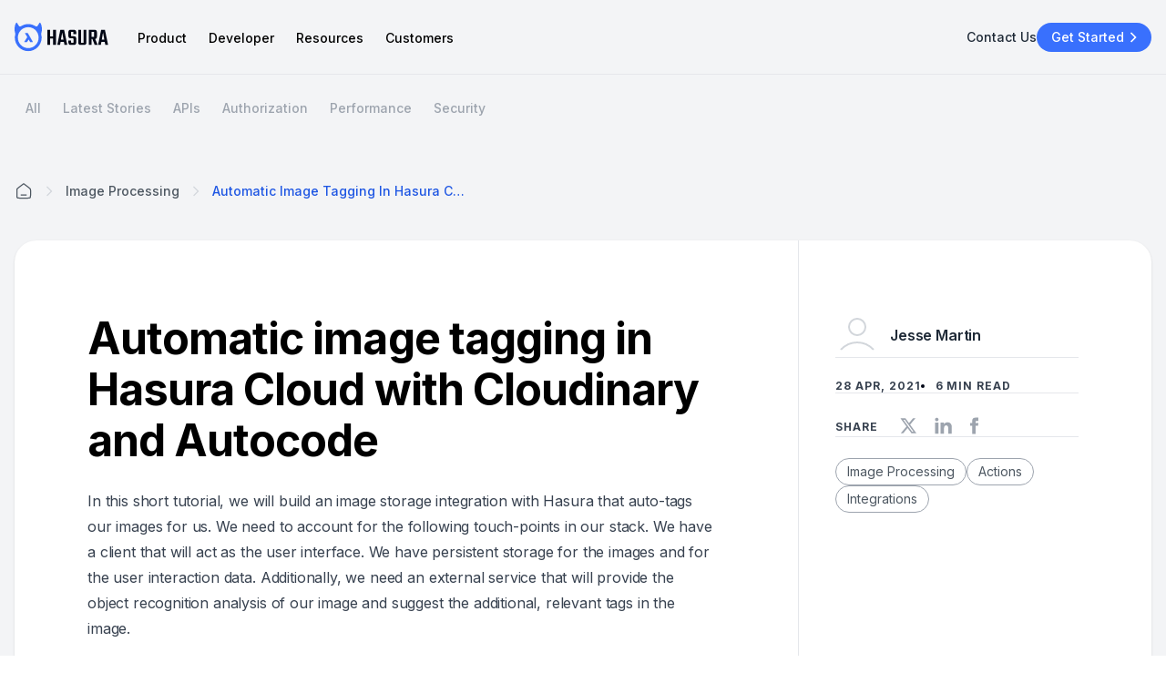

--- FILE ---
content_type: text/html; charset=utf-8
request_url: https://hasura.io/blog/integrating-cloudinary-with-hasura-using-autocode
body_size: 22777
content:
<!DOCTYPE html><html><head><link rel="shortcut icon" href="https://res.cloudinary.com/dh8fp23nd/image/upload/v1687352664/v3-website/favicon_y4jpfl.png"/><meta http-equiv="x-ua-compatible" content="ie=edge"/><meta name="viewport" content="width=device-width, initial-scale=1"/><meta charSet="utf-8"/><title>Automatic image tagging in Hasura Cloud with Cloudinary and Autocode</title><meta name="title" content="Automatic image tagging in Hasura Cloud with Cloudinary and Autocode"/><meta name="description" content="Learn how to build an image storage integration with Hasura Cloud that auto-tags our images for us, with Cloudinary and Autocode."/><meta property="og:type" content="website"/><meta property="og:title" content="Automatic image tagging in Hasura Cloud with Cloudinary and Autocode"/><meta property="og:description" content="Learn how to build an image storage integration with Hasura Cloud that auto-tags our images for us, with Cloudinary and Autocode."/><meta property="og:image" content="https://res.cloudinary.com/dh8fp23nd/image/upload/c_fit,l_text:arial_80_medium_letter_spacing_1_line_height_1.5:Automatic image tagging in Hasura Cloud with Cloudinary and Autocode,co_rgb:fff,w_1100,x_-320,y_200/v1709018001/v3-blog/og-templates/og-wed_z4wghz.png"/><meta name="twitter:image" content="https://res.cloudinary.com/dh8fp23nd/image/upload/c_fit,l_text:arial_80_medium_letter_spacing_1_line_height_1.5:Automatic image tagging in Hasura Cloud with Cloudinary and Autocode,co_rgb:fff,w_1100,x_-320,y_200/v1709018001/v3-blog/og-templates/og-wed_z4wghz.png"/><meta name="twitter:description" content="Learn how to build an image storage integration with Hasura Cloud that auto-tags our images for us, with Cloudinary and Autocode."/><link rel="canonical" href="https://hasura.io/blog/integrating-cloudinary-with-hasura-using-autocode"/><meta name="next-head-count" content="14"/><link rel="preload" href="/blog/_next/static/css/1dd31a9ba80765c1.css" as="style" crossorigin=""/><link rel="stylesheet" href="/blog/_next/static/css/1dd31a9ba80765c1.css" crossorigin="" data-n-g=""/><link rel="preload" href="/blog/_next/static/css/bb82043bedf357d3.css" as="style" crossorigin=""/><link rel="stylesheet" href="/blog/_next/static/css/bb82043bedf357d3.css" crossorigin="" data-n-p=""/><noscript data-n-css=""></noscript><script defer="" crossorigin="" nomodule="" src="/blog/_next/static/chunks/polyfills-c67a75d1b6f99dc8.js"></script><script src="/blog/_next/static/chunks/webpack-07aabb34844e2fe3.js" defer="" crossorigin=""></script><script src="/blog/_next/static/chunks/framework-5429a50ba5373c56.js" defer="" crossorigin=""></script><script src="/blog/_next/static/chunks/main-7f270fe80537bc25.js" defer="" crossorigin=""></script><script src="/blog/_next/static/chunks/pages/_app-1b5a794a09f11ce9.js" defer="" crossorigin=""></script><script src="/blog/_next/static/chunks/156ce2c2-068b635f3c02a39d.js" defer="" crossorigin=""></script><script src="/blog/_next/static/chunks/fec483df-592570857f02aa2d.js" defer="" crossorigin=""></script><script src="/blog/_next/static/chunks/797-2066ef077d6a9ba2.js" defer="" crossorigin=""></script><script src="/blog/_next/static/chunks/328-059dc0eaca37a0a2.js" defer="" crossorigin=""></script><script src="/blog/_next/static/chunks/830-0e21256aa4f3037d.js" defer="" crossorigin=""></script><script src="/blog/_next/static/chunks/400-51bf047e674b53ad.js" defer="" crossorigin=""></script><script src="/blog/_next/static/chunks/pages/%5Bslug%5D-da22864ef4c98c19.js" defer="" crossorigin=""></script><script src="/blog/_next/static/hO-L8zLqUuFkattztQhRA/_buildManifest.js" defer="" crossorigin=""></script><script src="/blog/_next/static/hO-L8zLqUuFkattztQhRA/_ssgManifest.js" defer="" crossorigin=""></script></head><body><div id="__next"><div class="__className_fbaf84"><div id="viewport" class="block h-screen overflow-x-hidden overflow-y-auto tb-l:in tb-l:h-auto tb-l:overflow-x-clip tb-l:overflow-y-clip"><div class="z-[1000] tb-l:static shadow tb-l:shadow-none transition-all duration-300 ease-in-out  bg-neutral-100"><div class="px-4"><div class="transition-all duration-300 ease-in-out tb-l:py-3"><div class="max-w-7xl mx-auto z-[2] relative"><div class="relative mx-auto"><div class="flex items-center  justify-between py-4 db:py-3 tb-l:justify-start"><div class="flex flex-row justify-between items-center w-full tb-l:w-fit"><div><a href="/" class="flex items-center"><img class="min-w-[103px] w-[103px] h-[33px]" src="https://res.cloudinary.com/dh8fp23nd/image/upload/v1686659126/website%20v3/hasura-primary_y9cdnn.svg" alt="Hasura Logo"/></a></div><div class="hds-hidden-tbl flex z-[10] items-center gap-6"><div class="h-5 w-5 mt-3" style="opacity:0"><div class=" h-5  cursor-pointer"><div aria-hidden="true" class="  block  absolute h-[2px] w-[15px] bg-neutral-800 transform transition duration-500 ease-in-out"></div><div aria-hidden="true" class="translate-y-[5.8px]  block absolute h-0.5 w-[15px] bg-neutral-800 transform  transition duration-500 ease-in-out"></div></div></div></div></div><div class="hds-hidden tb-l:flex flex-row w-full  justify-between items-center"><nav class="hds-hidden items-baseline relative tb-l:pl-8 tb-l:flex tb-l:space-x-6"><div id="dropdown_0"><div class="relative"><div class="group inline-flex items-center rounded-md bg-white hover:text-gray-900 focus:outline-none focus:ring-2 focus:ring-indigo-500 focus:ring-offset-2 text-gray-500"><div class="flex flex-col items-center cursor-pointer"><div class="text-hds-m-body3c-medium tb:text-hds-t-body3c-medium db:text-hds-d-body3c-medium hover:text-blue-600">Product </div></div></div><div></div></div></div><div id="dropdown_1"><div class="relative"><div class="group inline-flex items-center rounded-md bg-white hover:text-gray-900 focus:outline-none focus:ring-2 focus:ring-indigo-500 focus:ring-offset-2 text-gray-500"><div class="flex flex-col items-center cursor-pointer"><div class="text-hds-m-body3c-medium tb:text-hds-t-body3c-medium db:text-hds-d-body3c-medium hover:text-blue-600">Developer </div></div></div><div></div></div></div><div id="dropdown_2"><div class="relative"><div class="group inline-flex items-center rounded-md bg-white hover:text-gray-900 focus:outline-none focus:ring-2 focus:ring-indigo-500 focus:ring-offset-2 text-gray-500"><div class="flex flex-col items-center cursor-pointer"><div class="text-hds-m-body3c-medium tb:text-hds-t-body3c-medium db:text-hds-d-body3c-medium hover:text-blue-600">Resources </div></div></div><div></div></div></div><a href="/customers"><div class="text-hds-m-body3c-medium tb:text-hds-t-body3c-medium db:text-hds-d-body3c-medium hover:text-blue-600 cursor-pointer">Customers </div></a><div class="hidden"><a href="https://hasura.io/products">What is Hasura?</a><a href="https://console.hasura.io/">Get started</a><p>Connectors</p><a href="https://hasura.io/graphql/database/postgresql">PostgreSQL</a><a href="https://hasura.io/graphql/database/mysql">MySQL</a><a href="https://hasura.io/graphql/database/elasticsearch">Elasticsearch</a><a href="https://hasura.io/graphql/database/sql-server">SQL Server</a><a href="https://hasura.io/graphql/database/mongodb">MongoDB</a><a href="https://hasura.io/graphql/database/snowflake">Snowflake</a><a href="https://hasura.io/graphql/database/clickhouse">Clickhouse</a><a href="https://hasura.io/connectors">More</a><p>Developer</p><a href="https://hasura.io/docs/3.0/index/">Documentation</a><a href="https://hasura.io/connectors">Connector Hub</a><a href="https://hasura.io/learn/">Tutorials</a><a href="https://hasura.io/community">Community</a><a href="https://discord.com/invite/hasura">Discord</a><a href="https://github.com/hasura/graphql-engine/discussions">Discussions</a><a href="https://www.meetup.com/pro/hasura/">Meetups</a><a href="https://hasura.io/events/community-call/latest">Hasura Community Call</a><p>Resources</p><a href="https://hasura.io/blog">Blogs</a><a href="https://hasura.io/events?category=Webinar#wall-section">Webinars</a><a href="https://hasura.io/graphql/">Graphql Hub</a><a href="https://hasura.io/events">Events</a><a href="https://hasura.io/resources">Whitepapers</a><a href="https://supergraph.io/">Supergraph Manifesto</a></div></nav><div class="hds-hidden tb-l:flex flex-row items-center gap-x-4 "><a href="/contact-us" class="hds-hidden db:flex"><div class="text-hds-m-body3c-medium tb:text-hds-t-body3c-medium db:text-hds-d-body3c-medium text-neutral-800 hover:text-blue-600">Contact Us</div></a><a href="https://console.hasura.io/?pg=integrating-cloudinary-with-hasura-using-autocode"><div><button type="button" class="inline-flex items-center whitespace-pre rounded-full   text-hds-d-body3c-medium py-1.5 pr-2.5 pl-4 rounded-full group db:w-fit tb:w-fit w-full justify-center justify-center bg-blue-500 text-neutral-0 hover:bg-blue-700 hover:text-neutral-0 hover:shadow-md hover:shadow hover:transition-all hover:ease-out hover:duration-300 focus:bg-blue-600 focus:shadow-[0_0px_0px_4px_#DFE8FF] focus:text-neutral-0 focus:outline-none active:bg-blue-600 active:text-neutral-0 active:outline-none hds-hidden tb:flex hover:text-neutral-0 ">Get Started<div class="group-hover:transition-all group-hover:stroke-neutral-0"><div style="stroke:#ffffff"><svg xmlns="http://www.w3.org/2000/svg" fill="none" viewBox="0 0 24 24" width="1em" height="1em" class="h-5 w-5  group-hover:stroke-neutral-0  z-10 stroke-2 group-hover:translate-x-[0.15rem] group-hover:transition-all group-hover:duration-300"><path d="m9 18 6-6-6-6"></path></svg></div><div style="stroke:#ffffff"><svg xmlns="http://www.w3.org/2000/svg" fill="none" viewBox="0 0 24 24" width="1em" height="1em" class="h-5 w-5 -mt-5 group-hover:stroke-neutral-0  invisible stroke-2 group-hover:transition-all group-hover:delay-100 group-hover:visible "><path d="M7 12h10"></path></svg></div></div></button></div></a></div></div><div class="hds-hidden-tbl overflow-auto flex "><div class="bg-neutral-100 shadow-sh1 hds-hidden-tbl block fixed w-full tb:max-w-[480px] tb:left-auto tb:right-0 mx-auto left-4 top-0 transform transition duration-500 ease-in-out h-[calc(100%-1px)] max-h-screen overflow-y-auto translate-x-[1240px]"><div class="bg-neutral-100 h-[calc(100%-80px)] rounded-2xl overflow-y-scroll scrollbar-hide"><div class="pt-6 pb-4 tb:mr-[12px] mr-[30px] min-h-[36px] flex flex-row justify-between items-center sticky top-0 bg-neutral-100 z-50 "><div class="w-full justify-center flex " style="opacity:0"><div class="text-hds-m-body3c-medium tb:text-hds-t-body3c-medium db:text-hds-d-body3c-medium text-neutral-900"></div></div></div><div class="mt-7 flex flex-col gap-6 ml-4" style="opacity:1"><div class="flex flex-col mr-[50px] mb-m:items-center items-end"><img class="inline-block max-w-[242px] w-full" src="https://res.cloudinary.com/dh8fp23nd/image/upload/v1705670474/website%20v3/customers/mutations_1_tdh5ir_yf6n7k.png" alt="hasura-header-illustration" loading="lazy"/></div><nav class="grid divide-y mr-8 tb:mr-4 bg-neutral-0 divide-neutral-200 border border-neutral-200 rounded-3xl mb-6"><div class="flex justify-between items-center p-4 cursor-pointer group"><div class="flex items-center justify-center gap-2"><div class="text-hds-m-body3c-medium tb:text-hds-t-body3c-medium db:text-hds-d-body3c-medium text-neutral-700 hover:text-neutral-1000 transition-all duration-300 ease-in-out">Product</div></div><div><svg xmlns="http://www.w3.org/2000/svg" fill="none" viewBox="0 0 24 24" width="1em" height="1em" class="h-5 w-5 stroke-[1.5px] group-hover:translate-x-1 ease-in-out transition duration-300 stroke-neutral-500 undefined"><path d="m9 18 6-6-6-6"></path></svg></div></div><div class="flex justify-between items-center p-4 cursor-pointer group"><div class="flex items-center justify-center gap-2"><div class="text-hds-m-body3c-medium tb:text-hds-t-body3c-medium db:text-hds-d-body3c-medium text-neutral-700 hover:text-neutral-1000 transition-all duration-300 ease-in-out">Developer</div></div><div><svg xmlns="http://www.w3.org/2000/svg" fill="none" viewBox="0 0 24 24" width="1em" height="1em" class="h-5 w-5 stroke-[1.5px] group-hover:translate-x-1 ease-in-out transition duration-300 stroke-neutral-500 undefined"><path d="m9 18 6-6-6-6"></path></svg></div></div><div class="flex justify-between items-center p-4 cursor-pointer group"><div class="flex items-center justify-center gap-2"><div class="text-hds-m-body3c-medium tb:text-hds-t-body3c-medium db:text-hds-d-body3c-medium text-neutral-700 hover:text-neutral-1000 transition-all duration-300 ease-in-out">Resources</div></div><div><svg xmlns="http://www.w3.org/2000/svg" fill="none" viewBox="0 0 24 24" width="1em" height="1em" class="h-5 w-5 stroke-[1.5px] group-hover:translate-x-1 ease-in-out transition duration-300 stroke-neutral-500 undefined"><path d="m9 18 6-6-6-6"></path></svg></div></div><a href="https://hasura.io/customers"><div class="flex justify-between items-center p-4 cursor-pointer group"><div class="flex items-center justify-center gap-2"><div class="text-hds-m-body3c-medium tb:text-hds-t-body3c-medium db:text-hds-d-body3c-medium text-neutral-700 hover:text-neutral-1000 transition-all duration-300 ease-in-out">Customers</div></div><div><svg xmlns="http://www.w3.org/2000/svg" fill="none" viewBox="0 0 24 24" width="1em" height="1em" class="h-5 w-5 stroke-[1.5px] group-hover:translate-x-1 ease-in-out transition duration-300 stroke-neutral-500 undefined"><path d="m9 18 6-6-6-6"></path></svg></div></div></a><a href="https://hasura.io/contact-us"><div class="flex justify-between items-center p-4 cursor-pointer group"><div class="flex items-center justify-center gap-2"><div class="text-hds-m-body3c-medium tb:text-hds-t-body3c-medium db:text-hds-d-body3c-medium text-neutral-700 hover:text-neutral-1000 transition-all duration-300 ease-in-out">Contact Us</div></div><div><svg xmlns="http://www.w3.org/2000/svg" fill="none" viewBox="0 0 24 24" width="1em" height="1em" class="h-5 w-5 stroke-[1.5px] group-hover:translate-x-1 ease-in-out transition duration-300 stroke-neutral-500 undefined"><path d="m9 18 6-6-6-6"></path></svg></div></div></a></nav></div></div><div class="py-6 shadow-sh1 bg-neutral-0 pl-4 pr-8 self-end w-full"><div class="flex flex-row justify-around"><div class="w-full flex gap-2"><a href="https://console.hasura.io/?pg=integrating-cloudinary-with-hasura-using-autocode" class="w-full"><div><button type="button" class="inline-flex items-center whitespace-pre rounded-full   text-hds-d-body3c-medium py-1.5 pr-2.5 pl-4 rounded-full group db:w-fit tb:w-fit w-full justify-center justify-center bg-blue-500 text-neutral-0 hover:bg-blue-700 hover:text-neutral-0 hover:shadow-md hover:shadow hover:transition-all hover:ease-out hover:duration-300 focus:bg-blue-600 focus:shadow-[0_0px_0px_4px_#DFE8FF] focus:text-neutral-0 focus:outline-none active:bg-blue-600 active:text-neutral-0 active:outline-none  !w-full hover:text-neutral-0 ">Get Started<div class="group-hover:transition-all group-hover:stroke-neutral-0"><div style="stroke:#ffffff"><svg xmlns="http://www.w3.org/2000/svg" fill="none" viewBox="0 0 24 24" width="1em" height="1em" class="h-5 w-5  group-hover:stroke-neutral-0  z-10 stroke-2 group-hover:translate-x-[0.15rem] group-hover:transition-all group-hover:duration-300"><path d="m9 18 6-6-6-6"></path></svg></div><div style="stroke:#ffffff"><svg xmlns="http://www.w3.org/2000/svg" fill="none" viewBox="0 0 24 24" width="1em" height="1em" class="h-5 w-5 -mt-5 group-hover:stroke-neutral-0  invisible stroke-2 group-hover:transition-all group-hover:delay-100 group-hover:visible "><path d="M7 12h10"></path></svg></div></div></button></div></a></div></div></div></div></div></div></div></div></div></div></div><div class="sticky z-[1] top-0"><div class="transition-all w-full duration-300 tb-l:bg-transparent tb-l:top-0 ease-out z-[2] border-neutral-200  tb-l:translate-y-0  bg-neutral-100 border-t"><div class="transition-all px-4 duration-300 ease-in-out border-neutral-300"><div class="flex flex-row max-w-7xl mx-auto justify-between py-4 tb-l:py-4"><div class="flex items-center overflow-scroll scrollbar-hide no-scrollbar"><div class=" "><div class="flex gap-2"><a class="px-3 py-1 rounded-[48px] hover:text-neutral-0 transition-all duration-100 bg-purple-500 " href="/blog"><div class="text-hds-m-body3c-medium tb:text-hds-t-body3c-medium db:text-hds-d-body3c-medium relative z-10 w-max transition-all duration-100  text-neutral-0">All</div></a><a class="px-3 py-1 rounded-[48px] hover:text-neutral-0 transition-all duration-100 hover:bg-neutral-500/30 " href="/blog#wall-section"><div class="text-hds-m-body3c-medium tb:text-hds-t-body3c-medium db:text-hds-d-body3c-medium relative z-10 w-max transition-all duration-100  text-neutral-400 hover:text-neutral-0">Latest Stories</div></a><a class="px-3 py-1 rounded-[48px] hover:text-neutral-0 transition-all duration-100 hover:bg-neutral-500/30 " href="/blog/tagged/apis"><div class="text-hds-m-body3c-medium tb:text-hds-t-body3c-medium db:text-hds-d-body3c-medium relative z-10 w-max transition-all duration-100  text-neutral-400 hover:text-neutral-0">APIs</div></a><a class="px-3 py-1 rounded-[48px] hover:text-neutral-0 transition-all duration-100 hover:bg-neutral-500/30 " href="/blog/tagged/authorization"><div class="text-hds-m-body3c-medium tb:text-hds-t-body3c-medium db:text-hds-d-body3c-medium relative z-10 w-max transition-all duration-100  text-neutral-400 hover:text-neutral-0">Authorization</div></a><a class="px-3 py-1 rounded-[48px] hover:text-neutral-0 transition-all duration-100 hover:bg-neutral-500/30 " href="/blog/tagged/performance"><div class="text-hds-m-body3c-medium tb:text-hds-t-body3c-medium db:text-hds-d-body3c-medium relative z-10 w-max transition-all duration-100  text-neutral-400 hover:text-neutral-0">Performance</div></a><a class="px-3 py-1 rounded-[48px] hover:text-neutral-0 transition-all duration-100 hover:bg-neutral-500/30 " href="/blog/tagged/security"><div class="text-hds-m-body3c-medium tb:text-hds-t-body3c-medium db:text-hds-d-body3c-medium relative z-10 w-max transition-all duration-100  text-neutral-400 hover:text-neutral-0">Security</div></a></div></div></div><div class="transition-all hidden tb-l:flex ease-linear tb-l:opacity-0 tb-l:invisible"><div class=""><div class="max-w-7xl mx-auto"><div class="w-full cursor-pointer gap-0.5 flex items-center"><div class=" bg-neutral-0 py-2 px-4 cursor-text rounded-full border border-neutral-200 flex flex-row justify-between items-center "><div class="text-hds-m-body1c tb:text-hds-t-body1c db:text-hds-d-body1c text-neutral-500 pr-4 hidden db-s:flex db:pr-20">Search for a blog</div><div class="flex items-center"><p class="-mt-1">/ </p><div><svg xmlns="http://www.w3.org/2000/svg" fill="none" viewBox="0 0 24 24" width="1em" height="1em" class="h-4 w-4 stroke-2 stroke-neutral-1000 undefined"><path d="m21 21-6-6m2-5a7 7 0 1 1-14 0 7 7 0 0 1 14 0Z"></path></svg></div></div></div></div></div></div></div></div></div></div></div><div class="bg-neutral-100"><main><div><div class="tb-m:block hidden"><div class="scroll-indicator fixed bg-discord top-[0px] w-full h-[4px] z-[2]" style="transform-origin:left;transform:scaleX(0) translateZ(0)"></div></div><div class="px-4"><div class="max-w-7xl mx-auto"><div class="py-8 tb-m:py-11 z-1 relative"><nav class="flex" aria-label="Breadcrumb"><ol role="list" class="flex items-center"><li><div><a href="/blog"><div><svg xmlns="http://www.w3.org/2000/svg" fill="none" viewBox="0 0 24 24" width="1em" height="1em" class="w-5 h-5 stroke-[1.5px] stroke-neutral-600 undefined"><path d="M8 17h8M11.018 2.764 4.235 8.039c-.453.353-.68.53-.843.75a2 2 0 0 0-.318.65C3 9.704 3 9.991 3 10.565V17.8c0 1.12 0 1.68.218 2.108a2 2 0 0 0 .874.874C4.52 21 5.08 21 6.2 21h11.6c1.12 0 1.68 0 2.108-.218a2 2 0 0 0 .874-.874C21 19.48 21 18.92 21 17.8v-7.235c0-.574 0-.861-.074-1.126a2.002 2.002 0 0 0-.318-.65c-.163-.22-.39-.397-.843-.75l-6.783-5.275c-.351-.273-.527-.41-.72-.462a1 1 0 0 0-.523 0c-.194.052-.37.189-.721.462Z"></path></svg></div><span class="sr-only">Home</span></a></div></li><li><div class="flex items-center"><div class="mx-2"><div><svg xmlns="http://www.w3.org/2000/svg" fill="none" viewBox="0 0 24 24" width="1em" height="1em" class="w-5 h-5 stroke-[1.5px] stroke-neutral-300 undefined"><path d="m9 18 6-6-6-6"></path></svg></div></div><a href="/blog/tagged/image-processing"><div class="text-hds-m-body3c-medium tb:text-hds-t-body3c-medium db:text-hds-d-body3c-medium hover:text-blue-700  capitalize text-neutral-600 truncate max-w-[110px] mb-m:max-w-[140px] tb:max-w-none">Image Processing</div></a></div></li><li><div class="flex items-center"><div class="mx-2"><div><svg xmlns="http://www.w3.org/2000/svg" fill="none" viewBox="0 0 24 24" width="1em" height="1em" class="w-5 h-5 stroke-[1.5px] stroke-neutral-300 undefined"><path d="m9 18 6-6-6-6"></path></svg></div></div><a href="/blog/integrating-cloudinary-with-hasura-using-autocode" aria-current="page"><div class="text-hds-m-body3c-medium tb:text-hds-t-body3c-medium db:text-hds-d-body3c-medium hover:text-blue-700  capitalize text-blue-600 truncate max-w-[110px] mb-m:max-w-[140px] tb:max-w-[280px]">Automatic image tagging in Hasura Cloud with Cloudinary and Autocode</div></a></div></li></ol></nav></div><div class="bg-neutral-0 rounded-3xl shadow"><div class="px-6 tb:px-12 tb-l:px-16 db:px-20"><div class="tb-xl:flex gap-10 tb-l:gap-12 db:gap-20 flex-row justify-between"><div class="py-6 tb:py-12 tb-l:py-16 db:py-20"><div class="flex flex-1 flex-col gap-4 max-w-[689px]"><h1 class="text-hds-m-h2 tb:text-hds-t-h2 db:text-hds-d-h2 pb-6 article-title">Automatic image tagging in Hasura Cloud with Cloudinary and Autocode</h1><div class="article-wrapper"><html><head></head><body><p class="text-hds-m-body1 tb:text-hds-t-body1 db:text-hds-d-body1 text-neutral-700 pb-8 last:pb-0 [&amp;>.button]:mt-4">In this short tutorial, we will build an image storage integration with Hasura that auto-tags our images for us. We need to account for the following touch-points in our stack. We have a client that will act as the user interface. We have persistent storage for the images and for the user interaction data. Additionally, we need an external service that will provide the object recognition analysis of our image and suggest the additional, relevant tags in the image.</p><p class="text-hds-m-body1 tb:text-hds-t-body1 db:text-hds-d-body1 text-neutral-700 pb-8 last:pb-0 [&amp;>.button]:mt-4">Our user journey involves uploading a photo, waiting for the photo to get analyzed, then be presented with the suggested categories, and save them to the right location.</p><figure class="kg-card kg-image-card"><img src="https://lh3.googleusercontent.com/S_iKQtvwKDUXMqhqDCKXkAuomBXHNEB4ymtu5yhPnswWwV61ApbaASAIoBIwRvTLhmLLr6Ds32prtSXIOZwKI6s9fIzFiFlkRT46lw-Hak_4FF79gp3b_2tyV29NCMjd7J3W0ETx" class="kg-image" alt="" loading="lazy"></figure><p class="text-hds-m-body1 tb:text-hds-t-body1 db:text-hds-d-body1 text-neutral-700 pb-8 last:pb-0 [&amp;>.button]:mt-4">Our data journey involves uploading a binary to our CDN, persist a reference to that along with our user and user data in our user database, update the image with some suggested categories, present that data to the user, then return with their confirmations back into the database, either keeping the machine suggested categories that were not confirmed or discarding – depending on the pattern we’ve chosen for.</p><p class="text-hds-m-body1 tb:text-hds-t-body1 db:text-hds-d-body1 text-neutral-700 pb-8 last:pb-0 [&amp;>.button]:mt-4">Let’s reference the following chart to identify the parts in overview.</p><p class="text-hds-m-body1 tb:text-hds-t-body1 db:text-hds-d-body1 text-neutral-700 pb-8 last:pb-0 [&amp;>.button]:mt-4">First, let’s look at a naive data diagram. How will our data travel through the application in a traditional architecture?</p><figure class="kg-card kg-image-card"><img src="https://lh5.googleusercontent.com/pc-vw36l2d-KRBIWlZqxcXRV7yl51K5FGPwW3GArO7SNAXXg3nkwv2e7sz-qUmsuneXYxxwbAEDaHCXHI6_4_2wqr70UTo2-Qr8kvEBmUMgjzU8UamYmTMMBBvFY3g5_Bh7YQdbk" class="kg-image" alt="" loading="lazy"></figure><p class="text-hds-m-body1 tb:text-hds-t-body1 db:text-hds-d-body1 text-neutral-700 pb-8 last:pb-0 [&amp;>.button]:mt-4">Well, that diagram is a substantial departure from the simplicity of our user-flow. Let’s look at a domain-driven data diagram, an example of what a purist flow could be.</p><figure class="kg-card kg-image-card"><img src="https://lh4.googleusercontent.com/xcTGCQnmALCsIKyAdnu-KVjaL6yyk5IY3wk48u5_eJPF9SDwyB9nUmsbBScCZR8Jz_4fzA_zUWNkkDeIPfeWHSsxFVGwSfoh6_tHtf6aE8mHDOqxzjt0ljcYjN0YUCEZRlMzzCLe" class="kg-image" alt="" loading="lazy"></figure><p class="text-hds-m-body1 tb:text-hds-t-body1 db:text-hds-d-body1 text-neutral-700 pb-8 last:pb-0 [&amp;>.button]:mt-4">Something doesn’t align. Let’s see how we can improve on this design.</p><div class="h2-wrapper group/h2 justify-end flex tb-m:-ml-[10.09px] flex-row-reverse "><h2 id="building-the-feature-in-hasura" class="pb-1 tb-m:ml-2 tex-neutral-700 text-hds-m-h5 [&amp;>strong]:text-hds-m-h5 tb:text-hds-t-h5 tb:[&amp;>strong]:text-hds-t-h5 db:text-hds-d-h5 db:[&amp;>strong]:text-hds-d-h5">Building the feature in Hasura</h2></div><p class="text-hds-m-body1 tb:text-hds-t-body1 db:text-hds-d-body1 text-neutral-700 pb-8 last:pb-0 [&amp;>.button]:mt-4">From the above diagram, we can see that our architecture is dramatically simplified. Let’s look at those distinct parts in some more detail with a small working example.</p><figure class="kg-card kg-image-card"><img src="https://lh6.googleusercontent.com/MI_0BvEqUO16nIGASKp9iwU8vDeCMeDnRJWg2PTzkromWu9lqMBBaBF_0LBZITKb9UQy-NL4jKJaZDREnoALEGk9wX2l8QYPWWUuSJCnI6VsV9yVHijon5wGv6FmwCSxWefYD_46" class="kg-image" alt="" loading="lazy"></figure><p class="text-hds-m-body1 tb:text-hds-t-body1 db:text-hds-d-body1 text-neutral-700 pb-8 last:pb-0 [&amp;>.button]:mt-4"><br>The heavy lifter of our architecture is a feature in Hasura called “actions” - these allow you to define custom resolvers that effectively expose a webhook as part of your API.</p><p class="text-hds-m-body1 tb:text-hds-t-body1 db:text-hds-d-body1 text-neutral-700 pb-8 last:pb-0 [&amp;>.button]:mt-4">We’ve chosen three services for our stack:</p><ol class="list-disc pl-6 pb-6"><li class="text-hds-m-body1 tb:text-hds-t-body1 db:text-hds-d-body1 text-neutral-700 py-1">Our Image analytics, storage, and auto tagging is provided by <a href="https://cloudinary.com/" class="text-blue-500 hover:text-blue-700 transition-all [&amp;>strong]:text-blue-500 [&amp;>strong]:hover:text-blue-700">Cloudinary</a> (using the <a href="https://imagga.com/" class="text-blue-500 hover:text-blue-700 transition-all [&amp;>strong]:text-blue-500 [&amp;>strong]:hover:text-blue-700">Imagga</a> analytics addon).</li><li class="text-hds-m-body1 tb:text-hds-t-body1 db:text-hds-d-body1 text-neutral-700 py-1">Our resolver, or webhook, that acts as our proxy, will be managed in a platform called <a href="https://autocode.com/" class="text-blue-500 hover:text-blue-700 transition-all [&amp;>strong]:text-blue-500 [&amp;>strong]:hover:text-blue-700">Autocode</a> for convenience and educational purposes.</li><li class="text-hds-m-body1 tb:text-hds-t-body1 db:text-hds-d-body1 text-neutral-700 py-1">And lastly, our user-data persistence layer, service orchestration happens in Hasura.</li></ol><h3 id="cloudinary" class="pb-1 tex-neutral-700 text-hds-m-h5 [&amp;>strong]:text-hds-m-h5 tb:text-hds-t-h5 tb:[&amp;>strong]:text-hds-t-h5 db:text-hds-d-h5 db:[&amp;>strong]:text-hds-d-h5">Cloudinary</h3><p class="text-hds-m-body1 tb:text-hds-t-body1 db:text-hds-d-body1 text-neutral-700 pb-8 last:pb-0 [&amp;>.button]:mt-4">Configuring Cloudinary involves little more than registering for an account, choosing the analytics service add-on that we’d like to use, and locating our API settings. Cloudinary itself offers about as powerful of image transformations as anyone in the game, so if you’re looking for a good storage CDN, it’s worth a visit.</p><h3 id="modeling-our-data-using-hasura-console" class="pb-1 tex-neutral-700 text-hds-m-h5 [&amp;>strong]:text-hds-m-h5 tb:text-hds-t-h5 tb:[&amp;>strong]:text-hds-t-h5 db:text-hds-d-h5 db:[&amp;>strong]:text-hds-d-h5">Modeling our data using Hasura Console</h3><p class="text-hds-m-body1 tb:text-hds-t-body1 db:text-hds-d-body1 text-neutral-700 pb-8 last:pb-0 [&amp;>.button]:mt-4">You can configure everything through a CLI and migration scripts, but for our purposes, we’ll use the UI in Hasura Cloud. Our data model looks like this:</p><figure class="kg-card kg-image-card"><img src="https://lh4.googleusercontent.com/Lx3UQjFg6h6lS8CPo28CwAS7C4hkhYnz1qjD2Bn1Pkmc2XNNpSGVahFZyZK7BBsLHjoD1c62T3s6tcolMhUN1sLFmPl-sNaDox6Oj8D6X_W421saL8rJ3ggN_UyVXBBeOgn7D0ID" class="kg-image" alt="" loading="lazy"></figure><p class="text-hds-m-body1 tb:text-hds-t-body1 db:text-hds-d-body1 text-neutral-700 pb-8 last:pb-0 [&amp;>.button]:mt-4"><br>To support the idea of individual images having individual tags with their own confidence rating, we needed the join table. The join table also allows us to create a many-to-many cardinality in our data. This structure allows us to query our data with the following structure:</p><figure class="kg-card kg-image-card"><img src="https://lh4.googleusercontent.com/QaClt0ZszWoKFmM7PZHSiwlbVhXlnl74SrIYhB3jPypExe1K60n_e4V6k0JJFC_M6NftZWCFvr3uvadd_jSZb-_ebfZK7G3JuswKL36_PqFbAdMK9uaPiPoZnPw1n6G2dex1IUxH" class="kg-image" alt="" loading="lazy"></figure><h3 id="custom-business-logic-with-autocode" class="pb-1 tex-neutral-700 text-hds-m-h5 [&amp;>strong]:text-hds-m-h5 tb:text-hds-t-h5 tb:[&amp;>strong]:text-hds-t-h5 db:text-hds-d-h5 db:[&amp;>strong]:text-hds-d-h5">Custom business logic with Autocode</h3><p class="text-hds-m-body1 tb:text-hds-t-body1 db:text-hds-d-body1 text-neutral-700 pb-8 last:pb-0 [&amp;>.button]:mt-4">Our proxy layer is where we’ll do our business logic. For simplicity, I’ve abstracted my codebase into three main services. One is simply a promise wrapper around the Cloudinary SDK. The second is a simple transformation utility to help alter the shape of our data for sending back to Hasura. The third service is our glue layer where we stitch the two services together.</p><figure class="kg-card kg-image-card kg-card-hascaption"><img src="https://lh6.googleusercontent.com/UOqsng8UNJZ4uuuNT6I3j4YDM6v4ZGdDfvteDTQUAGEtHPXI1T_HQaqR07-ndgeqvODJ_Ib6q7dCcgZz-K8TUhTeDKl-1GpCH8dAkxNg-yc9M8udt43NHfQisPVRPuhy3kMPG9fR" class="kg-image" alt="" loading="lazy"><figcaption class="flex justify-center pt-3 text-hds-m-body2 tb:text-hds-t-body2 db:text-hds-d-body2 text-neutral-500">Cloudinary wrapper</figcaption></figure><figure class="kg-card kg-image-card kg-card-hascaption"><img src="https://lh5.googleusercontent.com/fPBzzatepoSgNll9aw8al4CTSgtJp_-9UsqxGrhT-YYkZwrHQmH8v637yymAxlP5Y4UTPfy0TjQqPjBMK1rMLw85yixWrKXzUk-CKIuXZrx17879UT3-d7P_ETaF_8p0u0wLwpNm" class="kg-image" alt="" loading="lazy"><figcaption class="flex justify-center pt-3 text-hds-m-body2 tb:text-hds-t-body2 db:text-hds-d-body2 text-neutral-500">Tag Transformation</figcaption></figure><h3 id="upload-the-image-and-transform-the-response" class="pb-1 tex-neutral-700 text-hds-m-h5 [&amp;>strong]:text-hds-m-h5 tb:text-hds-t-h5 tb:[&amp;>strong]:text-hds-t-h5 db:text-hds-d-h5 db:[&amp;>strong]:text-hds-d-h5"><br>Upload the image and transform the response</h3><p class="text-hds-m-body1 tb:text-hds-t-body1 db:text-hds-d-body1 text-neutral-700 pb-8 last:pb-0 [&amp;>.button]:mt-4">This first half of the code is where we declare dependencies, authenticate with the SDK, upload the asset, and transform the response.</p><figure class="kg-card kg-image-card"><img src="https://lh5.googleusercontent.com/KSMyd23vr49jD44b5VkdnxO34qgwMNDV1xsnnCrFoF95M5qjIJxxCEscvxpT2ZWpgSmrVQkCiVgz4WVfV36VGs6qvpmchEN7Aw-VGXHIf9IrcF3BURiBZnwLi1O9ojS1NvDkUVUk" class="kg-image" alt="" loading="lazy"></figure><p class="text-hds-m-body1 tb:text-hds-t-body1 db:text-hds-d-body1 text-neutral-700 pb-8 last:pb-0 [&amp;>.button]:mt-4">This last half of the code is where we write that response back into Hasura. Our mutation is worth looking at in detail.</p><p class="text-hds-m-body1 tb:text-hds-t-body1 db:text-hds-d-body1 text-neutral-700 pb-8 last:pb-0 [&amp;>.button]:mt-4">Our data model is split across three different tables with varying degrees of dependency between them. Ordinarily, this would require a number of round trips. Utilizing the underlying GraphQL execution engine, we are able to write our mutation in a descriptive way, where we insert data intro three different tables, and benefit from their relationship to each other.<br></p><figure class="kg-card kg-image-card"><img src="https://lh6.googleusercontent.com/umV0zN0HjTyxs6NcrZLivP-Zz1CoqhefsD0I4jqSnBuj8vPsoAxycg2lAeNsPgqpjoZGaOsXP-0zwE2A6_23whQI5zfEsVbWuG2xgZgkaApvrAFXxpeiWWmP187xuSTg6xMTdQpe" class="kg-image" alt="" loading="lazy"></figure><p class="text-hds-m-body1 tb:text-hds-t-body1 db:text-hds-d-body1 text-neutral-700 pb-8 last:pb-0 [&amp;>.button]:mt-4"><br></p><div class="h2-wrapper group/h2 justify-end flex tb-m:-ml-[10.09px] flex-row-reverse "><h2 id="shipping-the-api" class="pb-1 tb-m:ml-2 tex-neutral-700 text-hds-m-h5 [&amp;>strong]:text-hds-m-h5 tb:text-hds-t-h5 tb:[&amp;>strong]:text-hds-t-h5 db:text-hds-d-h5 db:[&amp;>strong]:text-hds-d-h5">Shipping the API</h2></div><p class="text-hds-m-body1 tb:text-hds-t-body1 db:text-hds-d-body1 text-neutral-700 pb-8 last:pb-0 [&amp;>.button]:mt-4">With our data connected to each other, and our custom resolver in place, we are able to expose a single, elegant API to build our app with. Because our response resolver returns a known type, we can enforce a relationship with our other tables, and be able to resolve the data that our proxy later wrote into our database for us.</p><figure class="kg-card kg-image-card"><img src="https://lh6.googleusercontent.com/XDjnsWt5SJFG758E820JW0Qybn9CAUJmCWXc4_q8X9DCw3MravlB-tAjDcmHMOEwr7ak_0xtXjL4Ey5ReW7c4OUVtsn8TYbGf-52lsDsBLg7BQIkB6z0k2huMLYNrSjuIhU0Pm6R" class="kg-image" alt="" loading="lazy"></figure><p class="text-hds-m-body1 tb:text-hds-t-body1 db:text-hds-d-body1 text-neutral-700 pb-8 last:pb-0 [&amp;>.button]:mt-4"><br></p><h3 id="from-mvp-to-monitoring-and-performance-tuning" class="pb-1 tex-neutral-700 text-hds-m-h5 [&amp;>strong]:text-hds-m-h5 tb:text-hds-t-h5 tb:[&amp;>strong]:text-hds-t-h5 db:text-hds-d-h5 db:[&amp;>strong]:text-hds-d-h5">From MVP to monitoring and performance tuning</h3><p class="text-hds-m-body1 tb:text-hds-t-body1 db:text-hds-d-body1 text-neutral-700 pb-8 last:pb-0 [&amp;>.button]:mt-4">Our API is now a lean, shippable product that can be consumed on web-aware clients. But resilient apps are more than shipping functioning code. Let’s have a look at our <a href="https://hasura.io/graphql/monitoring/" class="text-blue-500 hover:text-blue-700 transition-all [&amp;>strong]:text-blue-500 [&amp;>strong]:hover:text-blue-700">monitoring</a> tab to see how our API is performing.</p><p class="text-hds-m-body1 tb:text-hds-t-body1 db:text-hds-d-body1 text-neutral-700 pb-8 last:pb-0 [&amp;>.button]:mt-4">As we can see from the errors monitoring, very few errors are surfacing, and we can drill into the individual causes.</p><figure class="kg-card kg-image-card"><img src="https://lh4.googleusercontent.com/_o8CVdN98DF4OHOL-6LdSiVqgcTUqaypuApYJDQg52wpK5yxXD-xX5yF8EaRfDxpN-ex8cyeA5Q5wEGbZEYKO9o9Sx84xD6nuLjcPdoOOHVa9zm9rmEEc2vnOC80QUZQah5ycnh-" class="kg-image" alt="" loading="lazy"></figure><p class="text-hds-m-body1 tb:text-hds-t-body1 db:text-hds-d-body1 text-neutral-700 pb-8 last:pb-0 [&amp;>.button]:mt-4"><br>Let us check to see what the response time is for our upload mutation, which is performing AI content analysis, storing data, and performing some general IO.</p><p class="text-hds-m-body1 tb:text-hds-t-body1 db:text-hds-d-body1 text-neutral-700 pb-8 last:pb-0 [&amp;>.button]:mt-4">If we inspect a test-case, our operation time is slow.</p><figure class="kg-card kg-image-card"><img src="https://lh3.googleusercontent.com/YBZM1Za6WqngzlbZCxJGDDTSZHmgXJSB02xRLcysbWzVv743Dli8tRtlQzN7dm_ZEI0zMHH2gGNRGCvZwdTLkRzQuqKErS6nP62ucmvp8mKjErFQ9KLwOcag8S_pDXPKrUA3j_1n" class="kg-image" alt="" loading="lazy"></figure><p class="text-hds-m-body1 tb:text-hds-t-body1 db:text-hds-d-body1 text-neutral-700 pb-8 last:pb-0 [&amp;>.button]:mt-4">Looking into the tracing, we see that the underlying engine, because there’s no existing data to reference at the time we create our relationships, is generating individual inserts for each tag we have. As a developer, it’s up to us to determine which optimizations are more important. We can split our mutations into few overall inserts, or keep the elegance if our users could be expected to wait. Let’s see what a small refactor would accommodate. In this case, we’ll split our mutation into two pieces. First we’ll write our image and our tags to the database, and then we’ll write our relationships.</p><figure class="kg-card kg-image-card"><img src="https://lh3.googleusercontent.com/nfQy0AJX7KFcUCiXyW9DegM0RUNkBhFVipR1YqZKNsJ7cEK4jxqBw_gAQEW2FdKjmUpPxQCNFqiyxelQ0qTusbM2JpMzL_ELjjw8aivoFbzRNxkwc9mn6FO_a_mRFMQFaXIdpkJs" class="kg-image" alt="" loading="lazy"></figure><figure class="kg-card kg-image-card"><img src="https://lh4.googleusercontent.com/RDPfoIT0aFzQdSwgRcRa1pLpZXx_0Lg-ghJWWtgyd6v8eiwhxGfvMxtceeYLSMli21wWN4hY-mljVg2UZSvm5gIPLkpsOXQEahmw4sG2cBcKJle28lxAzGGDd_DrHN6pt0QAQ235" class="kg-image" alt="" loading="lazy"></figure><p class="text-hds-m-body1 tb:text-hds-t-body1 db:text-hds-d-body1 text-neutral-700 pb-8 last:pb-0 [&amp;>.button]:mt-4">If we inspect our mutation after that, we can see things improved nicely! Our two mutations combined are now just over a 1 second.</p><figure class="kg-card kg-image-card"><img src="https://lh4.googleusercontent.com/Yxv8oqnM5ZC1fg4oVKqIhxx6isZSMUjT-m5R3boJLAVkylpkGGeFs5Aaq1ClWMUIxlSjMHrrh8LDPkLgP8Fvc4JOPj1PGMJnV0anK68aNTHhOiRX_gQwvHALPCN7GyYWa1zak6ym" class="kg-image" alt="" loading="lazy"></figure><p class="text-hds-m-body1 tb:text-hds-t-body1 db:text-hds-d-body1 text-neutral-700 pb-8 last:pb-0 [&amp;>.button]:mt-4">Our initial mutation without the relationship inserts is less than half a second, that’s a substantial performance improvement! That’s a 20x improvement in our mutation time.</p><figure class="kg-card kg-image-card"><img src="https://lh5.googleusercontent.com/WOmRJ6e6cCv9z34rfadAXK3Z98Qw-zHi0vR0T3QcddwZ8Hukag3FKSGozS2o1-kSkTewX7ib_HgQRTem1A57tbKyasyUUWYAIP9RdGFWA4WIYI_oyP1SSY0SDx9SiuVusnvVjU0h" class="kg-image" alt="" loading="lazy"></figure><p class="text-hds-m-body1 tb:text-hds-t-body1 db:text-hds-d-body1 text-neutral-700 pb-8 last:pb-0 [&amp;>.button]:mt-4">Beyond that, with Hasura, we also offer the ability to convert actions to asynchronous events, which will return an id we can subscribe to for when the long-running process finishes. And since Hasura provides subscriptions out of the box, we can take immediate advantage of them.</p><p class="text-hds-m-body1 tb:text-hds-t-body1 db:text-hds-d-body1 text-neutral-700 pb-8 last:pb-0 [&amp;>.button]:mt-4">Now our action is performing much better thanks to the monitoring tab analysis, and our API is ready for shipping to our developers.</p><p class="text-hds-m-body1 tb:text-hds-t-body1 db:text-hds-d-body1 text-neutral-700 pb-8 last:pb-0 [&amp;>.button]:mt-4"><strong class="text-hds-m-body1-bold tb:text-hds-t-body1-bold db:text-hds-d-body1-semi-bold text-neutral-1000">Additional Reading: </strong></p><ul class="list-disc pl-6 pb-6"><li class="text-hds-m-body1 tb:text-hds-t-body1 db:text-hds-d-body1 text-neutral-700 py-1"><a href="https://hasura.io/blog/creating-a-graphql-api-for-notion-with-hasura-actions/" class="text-blue-500 hover:text-blue-700 transition-all [&amp;>strong]:text-blue-500 [&amp;>strong]:hover:text-blue-700">Creating a GraphQL API for Notion with Hasura Actions</a></li></ul></div></div></div><div class="flex flex-col tb-l:pl-10 tb-l:border-l border-neutral-200 min-w-[300px] py-6 tb:py-12 tb-l:py-16 db:py-20"><div class="flex mt-10 tb-l:mt-0 flex-col min-w-[267px] tb:max-w-[267px] gap-[23px] pl-0 justify-start divide-y divide-neutral-200 "><div class="pt-[23px] first:pt-0"><a href="/blog/@jesse" class="whitespace-break-spaces avathor-img"><div class="group block flex-shrink-0"><div class="flex items-center"><div><div style="stroke:#D2D6DB"><svg xmlns="http://www.w3.org/2000/svg" fill="none" viewBox="0 0 24 24" width="1em" height="1em" class="h-12 w-12 min-w-[48px]  undefined"><path d="M3 20c2.336-2.477 5.507-4 9-4 3.493 0 6.664 1.523 9 4M16.5 7.5a4.5 4.5 0 1 1-9 0 4.5 4.5 0 0 1 9 0Z"></path></svg></div></div><div class="ml-3"><div class="text-hds-m-body1-semi-bold tb:text-hds-t-body1-semi-bold db:text-hds-d-body1-semi-bold text-neutral-800">Jesse Martin</div><div class="text-hds-m-body2 tb:text-hds-t-body2 db:text-hds-d-body2 text-neutral-600"></div></div></div></div></a></div><div class="flex gap-3 pt-[23px]"><p class="text-hds-m-h6 tb:text-hds-t-h6 db:text-hds-d-h6 text-neutral-700 uppercase">28 Apr, 2021</p><div class="flex items-center "><p class="w-1 h-1 rounded-full bg-neutral-1000 flex items-center justify-center"></p><p class="text-hds-m-h6 tb:text-hds-t-h6 db:text-hds-d-h6 text-neutral-700 pl-3">6 MIN READ</p></div></div><div class="pt-[23px]"><div class="flex items-center"><h6 class="text-hds-m-h6 tb:text-hds-t-h6 db:text-hds-d-h6 uppercase text-neutral-700 contents mr-6">Share</h6><div class="flex items-center pl-6"><a class="mr-5" href="https://twitter.com/intent/tweet?&amp;text=Automatic image tagging in Hasura Cloud with Cloudinary and Autocode&amp;url=https://hasura.io/blog/integrating-cloudinary-with-hasura-using-autocode/" target="_blank" rel="noopener noreferrer"><svg class=" w-[18px]" width="20" height="19" viewBox="0 0 20 19" fill="none" xmlns="http://www.w3.org/2000/svg"><path d="M15.8614 0.384766H18.8487L12.3225 8.13689L19.9999 18.6848H13.9882L9.27978 12.288L3.89158 18.6848H0.902642L7.8829 10.3938L0.518066 0.384766H6.68203L10.938 6.23238L15.8614 0.384766ZM14.8127 16.8267H16.4685L5.78304 2.14575H4.00654L14.8127 16.8267Z" fill="#9DA4AE"></path></svg></a><a class="mr-5" href="http://www.linkedin.com/shareArticle?mini=true&amp;url=https://hasura.io/blog/integrating-cloudinary-with-hasura-using-autocode/&amp;title=Automatic image tagging in Hasura Cloud with Cloudinary and Autocode&amp;summary=Automatic image tagging in Hasura Cloud with Cloudinary and Autocode&amp;source=https://hasura.io/blog/integrating-cloudinary-with-hasura-using-autocode/" target="_blank" rel="noopener noreferrer"><svg width="19" height="19" viewBox="0 0 19 19" fill="none" xmlns="http://www.w3.org/2000/svg"><path d="M4.25242 2.64892C4.25242 3.71764 3.41271 4.55735 2.34398 4.55735C1.27526 4.55735 0.435547 3.71764 0.435547 2.64892C0.435547 1.58019 1.27526 0.740479 2.34398 0.740479C3.41271 0.740479 4.25242 1.58019 4.25242 2.64892ZM4.25242 6.0841H0.435547V18.2981H4.25242V6.0841ZM10.3594 6.0841H6.54254V18.2981H10.3594V11.8857C10.3594 8.29789 14.9397 7.99254 14.9397 11.8857V18.2981H18.7565V10.588C18.7565 4.55735 11.9625 4.78636 10.3594 7.76353V6.0841Z" fill="#9DA4AE"></path></svg></a><a class="" href="https://www.facebook.com/sharer/sharer.php?u=https://hasura.io/blog/integrating-cloudinary-with-hasura-using-autocode/" target="_blank" rel="noopener noreferrer"><svg width="10" height="19" viewBox="0 0 10 19" fill="none" xmlns="http://www.w3.org/2000/svg"><path d="M2.28723 6.52563H0.0419922V9.51929H2.28723V18.5002H6.0293V9.51929H8.72358L9.02295 6.52563H6.0293V5.25333C6.0293 4.57976 6.17898 4.2804 6.85255 4.2804H9.02295V0.53833H6.17898C3.48469 0.53833 2.28723 1.73579 2.28723 3.98103V6.52563Z" fill="#9DA4AE"></path></svg></a></div></div></div><div class="flex flex-row flex-wrap gap-4 pt-[23px]"><a class="group cursor-pointer group/badge" href="/blog/tagged/image-processing"><p class="text-hds-m-h6 tb:text-hds-t-h6 db:text-hds-d-h6 text-neutral-700"><button class=" cursor-pointer py-1 px-3 border border-neutral-400 group-hover/badge:bg-purple-500 group-hover/badge:text-neutral-0 group-hover/badge:border-opacity-0 transition-all duration-100 ease-in-out inline-flex items-center rounded-full" aria-pressed="false"><div class="text-hds-m-body3c tb:text-hds-t-body3c db:text-hds-d-body3c text-neutral-600  group-hover/badge:text-neutral-0">Image Processing</div></button></p></a><a class="group cursor-pointer group/badge" href="/blog/tagged/actions"><p class="text-hds-m-h6 tb:text-hds-t-h6 db:text-hds-d-h6 text-neutral-700"><button class=" cursor-pointer py-1 px-3 border border-neutral-400 group-hover/badge:bg-purple-500 group-hover/badge:text-neutral-0 group-hover/badge:border-opacity-0 transition-all duration-100 ease-in-out inline-flex items-center rounded-full" aria-pressed="false"><div class="text-hds-m-body3c tb:text-hds-t-body3c db:text-hds-d-body3c text-neutral-600  group-hover/badge:text-neutral-0">Actions</div></button></p></a><a class="group cursor-pointer group/badge" href="/blog/tagged/integrations"><p class="text-hds-m-h6 tb:text-hds-t-h6 db:text-hds-d-h6 text-neutral-700"><button class=" cursor-pointer py-1 px-3 border border-neutral-400 group-hover/badge:bg-purple-500 group-hover/badge:text-neutral-0 group-hover/badge:border-opacity-0 transition-all duration-100 ease-in-out inline-flex items-center rounded-full" aria-pressed="false"><div class="text-hds-m-body3c tb:text-hds-t-body3c db:text-hds-d-body3c text-neutral-600  group-hover/badge:text-neutral-0">Integrations</div></button></p></a></div></div></div></div></div><div class="pt-0 p-6 tb:p-12 tb:pt-0 tb-l:p-16 tb-l:pt-0 db:p-20 db:pt-0 border-t border-neutral-200"><div class=" tb-m:pt-16 pt-10"><div class="flex items-center justify-between"><div class="flex divide-x first:pl-0"><div class="flex gap-2 px-8 first:pl-0 last:pr-0"><div><svg xmlns="http://www.w3.org/2000/svg" fill="none" viewBox="0 0 24 24" width="1em" height="1em" class="w-6 h-6 stroke-neutral-700 stroke-[2px]"><path d="m12 21-.1-.15c-.695-1.042-1.042-1.563-1.5-1.94a4 4 0 0 0-1.378-.737C8.453 18 7.827 18 6.575 18H5.2c-1.12 0-1.68 0-2.108-.218a2 2 0 0 1-.874-.874C2 16.48 2 15.92 2 14.8V6.2c0-1.12 0-1.68.218-2.108a2 2 0 0 1 .874-.874C3.52 3 4.08 3 5.2 3h.4c2.24 0 3.36 0 4.216.436a4 4 0 0 1 1.748 1.748C12 6.04 12 7.16 12 9.4M12 21V9.4M12 21l.1-.15c.695-1.042 1.042-1.563 1.5-1.94a3.999 3.999 0 0 1 1.378-.737C15.547 18 16.173 18 17.425 18H18.8c1.12 0 1.68 0 2.108-.218a2 2 0 0 0 .874-.874C22 16.48 22 15.92 22 14.8V6.2c0-1.12 0-1.68-.218-2.108a2 2 0 0 0-.874-.874C20.48 3 19.92 3 18.8 3h-.4c-2.24 0-3.36 0-4.216.436a4 4 0 0 0-1.748 1.748C12 6.04 12 7.16 12 9.4"></path></svg></div><div class="text-hds-m-body1-medium tb:text-hds-t-body1-medium db:text-hds-d-body1-medium text-neutral-700">Blog</div></div><div class="flex gap-2 px-8 first:pl-0 last:pr-0"><div><svg xmlns="http://www.w3.org/2000/svg" fill="none" viewBox="0 0 24 24" width="1em" height="1em" class="w-6 h-6 stroke-neutral-700 stroke-[2px]"><path d="M21 10H3m13-8v4M8 2v4m-.2 16h8.4c1.68 0 2.52 0 3.162-.327a3 3 0 0 0 1.311-1.311C21 19.72 21 18.88 21 17.2V8.8c0-1.68 0-2.52-.327-3.162a3 3 0 0 0-1.311-1.311C18.72 4 17.88 4 16.2 4H7.8c-1.68 0-2.52 0-3.162.327a3 3 0 0 0-1.311 1.311C3 6.28 3 7.12 3 8.8v8.4c0 1.68 0 2.52.327 3.162a3 3 0 0 0 1.311 1.311C5.28 22 6.12 22 7.8 22Z"></path></svg></div><div class="text-hds-m-body1-medium tb:text-hds-t-body1-medium db:text-hds-d-body1-medium text-neutral-700">28 Apr, 2021</div></div></div><div class="hidden tb-l:block"><div class="flex items-center"><h6 class="text-hds-m-h6 tb:text-hds-t-h6 db:text-hds-d-h6 uppercase text-neutral-700 contents mr-6">Share</h6><div class="flex items-center pl-6"><a class="mr-5" href="https://twitter.com/intent/tweet?&amp;text=Automatic image tagging in Hasura Cloud with Cloudinary and Autocode&amp;url=https://hasura.io/blog/integrating-cloudinary-with-hasura-using-autocode/" target="_blank" rel="noopener noreferrer"><svg class=" w-[18px]" width="20" height="19" viewBox="0 0 20 19" fill="none" xmlns="http://www.w3.org/2000/svg"><path d="M15.8614 0.384766H18.8487L12.3225 8.13689L19.9999 18.6848H13.9882L9.27978 12.288L3.89158 18.6848H0.902642L7.8829 10.3938L0.518066 0.384766H6.68203L10.938 6.23238L15.8614 0.384766ZM14.8127 16.8267H16.4685L5.78304 2.14575H4.00654L14.8127 16.8267Z" fill="#9DA4AE"></path></svg></a><a class="mr-5" href="http://www.linkedin.com/shareArticle?mini=true&amp;url=https://hasura.io/blog/integrating-cloudinary-with-hasura-using-autocode/&amp;title=Automatic image tagging in Hasura Cloud with Cloudinary and Autocode&amp;summary=Automatic image tagging in Hasura Cloud with Cloudinary and Autocode&amp;source=https://hasura.io/blog/integrating-cloudinary-with-hasura-using-autocode/" target="_blank" rel="noopener noreferrer"><svg width="19" height="19" viewBox="0 0 19 19" fill="none" xmlns="http://www.w3.org/2000/svg"><path d="M4.25242 2.64892C4.25242 3.71764 3.41271 4.55735 2.34398 4.55735C1.27526 4.55735 0.435547 3.71764 0.435547 2.64892C0.435547 1.58019 1.27526 0.740479 2.34398 0.740479C3.41271 0.740479 4.25242 1.58019 4.25242 2.64892ZM4.25242 6.0841H0.435547V18.2981H4.25242V6.0841ZM10.3594 6.0841H6.54254V18.2981H10.3594V11.8857C10.3594 8.29789 14.9397 7.99254 14.9397 11.8857V18.2981H18.7565V10.588C18.7565 4.55735 11.9625 4.78636 10.3594 7.76353V6.0841Z" fill="#9DA4AE"></path></svg></a><a class="" href="https://www.facebook.com/sharer/sharer.php?u=https://hasura.io/blog/integrating-cloudinary-with-hasura-using-autocode/" target="_blank" rel="noopener noreferrer"><svg width="10" height="19" viewBox="0 0 10 19" fill="none" xmlns="http://www.w3.org/2000/svg"><path d="M2.28723 6.52563H0.0419922V9.51929H2.28723V18.5002H6.0293V9.51929H8.72358L9.02295 6.52563H6.0293V5.25333C6.0293 4.57976 6.17898 4.2804 6.85255 4.2804H9.02295V0.53833H6.17898C3.48469 0.53833 2.28723 1.73579 2.28723 3.98103V6.52563Z" fill="#9DA4AE"></path></svg></a></div></div></div></div></div></div></div><div class="mt-10 tb-l:mt-16 db:mt-20"><div class="text-hds-m-h4 tb:text-hds-t-h4 db:text-hds-d-h4 text-neutral-1000 text-center">Related reading</div><div class="pt-10 grid tb-l:grid-cols-2 db:grid-cols-3 gap-8"><div class="bg-neutral-0 rounded-3xl px-7 py-8 shadow"><div class="flex items-center pb-10"><a class="mx-2 first:ml-0 last:mr-0" href="/blog/tagged/image-processing"><div class="bg-blue-500 hover:bg-blue-700 transition-all ease-in-out px-3 py-1 rounded-full"><div class="text-hds-m-body2 tb:text-hds-t-body2 db:text-hds-d-body2 text-neutral-0 line-clamp-1">Image Processing</div></div></a><a class="mx-2 first:ml-0 last:mr-0" href="/blog/tagged/graphql"><div class="bg-blue-400 hover:bg-blue-600 transition-all ease-in-out px-3 py-1 rounded-full"><div class="text-hds-m-body2 tb:text-hds-t-body2 db:text-hds-d-body2 text-neutral-0 line-clamp-1">GraphQL</div></div></a></div><a href="/blog/building-an-image-processing-app-with-graphql-and-serverless"><div class="flex gap-3"><p class="text-hds-m-h6 tb:text-hds-t-h6 db:text-hds-d-h6 text-neutral-500 uppercase">25 Mar, 2019</p><div class="flex items-center pb-2"><p class="w-1 h-1 rounded-full bg-neutral-500 flex items-center justify-center"></p><p class="text-hds-m-h6 tb:text-hds-t-h6 db:text-hds-d-h6 text-neutral-500 pl-3">5 MIN READ</p></div></div><h5 class="text-hds-m-h5 tb:text-hds-t-h5 db:text-hds-d-h5 line-clamp-2 pb-2">Building an image processing app with GraphQL and async serverless</h5><div class="text-hds-m-body1 tb:text-hds-t-body1 db:text-hds-d-body1 line-clamp-2">Here&#x27;s how I used GraphQL to build an image processing app that converts an image to sepia asynchronously</div></a></div></div></div></div></div></div></main><div id="subscribe" class="pt-10 px-4 mb-10 db:mb-16 tb:mb-16 tb-l:pt-16 db:pt-20"><div class="max-w-7xl mx-auto"><div class="w-full"><div class="rounded-3xl bg-neutral-0 shadow grid grid-cols-1 tb-l:grid-cols-2 gap-10 tb:gap-0"><div class="tb-l:border-r border-neutral-200 p-4 tb:p-10 db:p-20 self-center"><div class="pb-6"><img loading="lazy" class="max-h-[96px]" src="https://res.cloudinary.com/dh8fp23nd/image/upload/v1686839086/v3-website/mail_yhjkr4.png" alt="Email"/></div><div class="text-hds-m-sub1 tb:text-hds-t-sub1 db:text-hds-d-sub1 text-neutral-600 pb-4">Subscribe to stay up-to-date on all things Hasura. One newsletter, once a month.</div><div class="marketoFormWrapper"><h5 class="text-hds-m-h5 tb:text-hds-t-h5 db:text-hds-d-h5 text-neutral-800 font-medium py-8 tb:py-12">Loading...</h5><div data-prefill-inherit="1" data-no-scroll="1" id="hf-subscribe" data-paperform-id="hf-subscribe" data-spinner="1"></div></div></div><div class="p-4 tb:p-10 db:p-20"><div class="pb-6"><img loading="lazy" class="max-h-[96px]" src="https://res.cloudinary.com/dh8fp23nd/image/upload/v1686839086/v3-website/illu_vqqsdb.png" alt="v3-pattern"/></div><div class="text-hds-m-sub1 tb:text-hds-t-sub1 db:text-hds-d-sub1 text-neutral-600">Accelerate development and data access with radically reduced complexity.</div><a href="https://console.hasura.io/?pg=integrating-cloudinary-with-hasura-using-autocode&amp;plcmt=pre-footer&amp;cta=get-started-for-free&amp;tech=default"><div><button type="button" class="inline-flex items-center whitespace-pre rounded-full   text-hds-d-body3c-medium rounded-full py-2.5 pl-5 pr-3 group db:w-fit tb:w-fit w-full justify-center border-2 border-blue-500 text-blue-500 hover:text-neutral-0 hover:bg-blue-700 hover:border-2 hover:border-blue-700 hover:shadow-md hover:shadow hover:transition-all hover:ease-out hover:duration-200  focus:bg-blue-200 focus:text-blue-500 focus:border-2 border-blue-500 focus:shadow-[0px_0px_0px_4px_#DFE8FF] focus:outline-none focus:text-blue-500 mt-4 hover:text-neutral-0 ">Get started for free<div class="group-hover:transition-all group-hover:stroke-neutral-0"><div style="stroke:#3970FD"><svg xmlns="http://www.w3.org/2000/svg" fill="none" viewBox="0 0 24 24" width="1em" height="1em" class="h-5 w-5 group-hover:stroke-neutral-0  z-10 stroke-2 group-hover:translate-x-[0.15rem] group-hover:transition-all group-hover:duration-300"><path d="m9 18 6-6-6-6"></path></svg></div><div style="stroke:#3970FD"><svg xmlns="http://www.w3.org/2000/svg" fill="none" viewBox="0 0 24 24" width="1em" height="1em" class="h-5 w-5 -mt-5 group-hover:stroke-neutral-0  invisible stroke-2 group-hover:transition-all group-hover:delay-100 group-hover:visible "><path d="M7 12h10"></path></svg></div></div></button></div></a></div></div></div></div></div><div class="px-4"><div class="max-w-7xl mx-auto pb-10 tb:pb-16 pt-10"><div class="w-full"><div><div class="db-s:flex justify-between gap-10 db-s:gap-20 db:gap-40"><div class="pb-10 db-s:pb-0 px-4 tb:px-0"><a href="https://hasura.io/" class=""><img class="max-w-[125px]" src="https://res.cloudinary.com/dh8fp23nd/image/upload/v1686659126/website%20v3/hasura-primary_y9cdnn.svg" loading="lazy" alt="Hasura"/></a></div><div class="flex justify-between px-4 tb:px-0 tb:justify-start tb-l:justify-between flex-1 flex-wrap gap-y-10 tb:gap-y-16 lg:max-w-[712px] 2xl:max-w-[756px]"><div class="min-w-[130px] db-s:min-w-fit"><div class="text-hds-m-body3c-semi-bold tb:text-hds-t-body3c-semi-bold db:text-hds-d-body3c-semi-bold text-neutral-600">Platform</div><a href="https://hasura.io/products"><div class="text-hds-m-body3 tb:text-hds-t-body3 db:text-hds-d-body3 text-neutral-600 mt-2 tb:mt-4 hover:text-neutral-1000">Hasura DDN</div></a><a href="https://hasura.io/connectors"><div class="text-hds-m-body3 tb:text-hds-t-body3 db:text-hds-d-body3 text-neutral-600 mt-2 tb:mt-4 hover:text-neutral-1000">Connectors</div></a><a href="https://hasura.io/security/"><div class="text-hds-m-body3 tb:text-hds-t-body3 db:text-hds-d-body3 text-neutral-600 mt-2 tb:mt-4 hover:text-neutral-1000">Security</div></a></div><div class="min-w-[130px] db-s:min-w-fit"><div class="text-hds-m-body3c-semi-bold tb:text-hds-t-body3c-semi-bold db:text-hds-d-body3c-semi-bold text-neutral-600">Build</div><a href="https://hasura.io/docs/3.0/index/"><div class="text-hds-m-body3 tb:text-hds-t-body3 db:text-hds-d-body3 text-neutral-600 mt-2 tb:mt-4 hover:text-neutral-1000">Docs</div></a><a href="https://hasura.io/learn/"><div class="text-hds-m-body3 tb:text-hds-t-body3 db:text-hds-d-body3 text-neutral-600 mt-2 tb:mt-4 hover:text-neutral-1000">Tutorials</div></a><a href="https://github.com/hasura"><div class="text-hds-m-body3 tb:text-hds-t-body3 db:text-hds-d-body3 text-neutral-600 mt-2 tb:mt-4 hover:text-neutral-1000">GitHub</div></a></div><div class="min-w-[130px] db-s:min-w-fit"><div class="text-hds-m-body3c-semi-bold tb:text-hds-t-body3c-semi-bold db:text-hds-d-body3c-semi-bold text-neutral-600">Learn</div><a href="https://hasura.io/blog"><div class="text-hds-m-body3 tb:text-hds-t-body3 db:text-hds-d-body3 text-neutral-600 mt-2 tb:mt-4 hover:text-neutral-1000">Blog</div></a><a href="https://hasura.io/events"><div class="text-hds-m-body3 tb:text-hds-t-body3 db:text-hds-d-body3 text-neutral-600 mt-2 tb:mt-4 hover:text-neutral-1000">Events</div></a><a href="https://supergraph.io/"><div class="text-hds-m-body3 tb:text-hds-t-body3 db:text-hds-d-body3 text-neutral-600 mt-2 tb:mt-4 hover:text-neutral-1000">Supergraph.io</div></a><a href="https://hasura.io/graphql/"><div class="text-hds-m-body3 tb:text-hds-t-body3 db:text-hds-d-body3 text-neutral-600 mt-2 tb:mt-4 hover:text-neutral-1000">GraphQL Hub</div></a></div><div class="min-w-[130px] db-s:min-w-fit"><div class="text-hds-m-body3c-semi-bold tb:text-hds-t-body3c-semi-bold db:text-hds-d-body3c-semi-bold text-neutral-600">Company</div><a href="https://hasura.io/about/"><div class="text-hds-m-body3 tb:text-hds-t-body3 db:text-hds-d-body3 text-neutral-600 mt-2 tb:mt-4 hover:text-neutral-1000">Our Story</div></a><a href="https://hasura.io/careers/"><div class="text-hds-m-body3 tb:text-hds-t-body3 db:text-hds-d-body3 text-neutral-600 mt-2 tb:mt-4 hover:text-neutral-1000">Careers</div></a><a href="https://hasura.io/partners"><div class="text-hds-m-body3 tb:text-hds-t-body3 db:text-hds-d-body3 text-neutral-600 mt-2 tb:mt-4 hover:text-neutral-1000">Partners</div></a><a href="https://hasura.io/legal"><div class="text-hds-m-body3 tb:text-hds-t-body3 db:text-hds-d-body3 text-neutral-600 mt-2 tb:mt-4 hover:text-neutral-1000">Legal</div></a><a href="https://hasura.io/legal/hasura-cookie-policy"><div class="text-hds-m-body3 tb:text-hds-t-body3 db:text-hds-d-body3 text-neutral-600 mt-2 tb:mt-4 hover:text-neutral-1000">Cookie Policy</div></a><a href="https://hasura.io/legal/hasura-privacy-policy"><div class="text-hds-m-body3 tb:text-hds-t-body3 db:text-hds-d-body3 text-neutral-600 mt-2 tb:mt-4 hover:text-neutral-1000">Privacy Policy</div></a></div><div class="min-w-[130px] db-s:min-w-fit"><div class="text-hds-m-body3c-semi-bold tb:text-hds-t-body3c-semi-bold db:text-hds-d-body3c-semi-bold text-neutral-600">Connect</div><a href="https://hasura.io/community"><div class="text-hds-m-body3 tb:text-hds-t-body3 db:text-hds-d-body3 text-neutral-600 mt-2 tb:mt-4 hover:text-neutral-1000">Community</div></a><a href="https://discord.com/invite/hasura"><div class="text-hds-m-body3 tb:text-hds-t-body3 db:text-hds-d-body3 text-neutral-600 mt-2 tb:mt-4 hover:text-neutral-1000">Discord</div></a><a href="https://github.com/hasura/graphql-engine/discussions"><div class="text-hds-m-body3 tb:text-hds-t-body3 db:text-hds-d-body3 text-neutral-600 mt-2 tb:mt-4 hover:text-neutral-1000">Forum</div></a><a href="https://www.meetup.com/pro/hasura/"><div class="text-hds-m-body3 tb:text-hds-t-body3 db:text-hds-d-body3 text-neutral-600 mt-2 tb:mt-4 hover:text-neutral-1000">Meetups</div></a><a href="https://hasura.io/events/community-call/latest"><div class="text-hds-m-body3 tb:text-hds-t-body3 db:text-hds-d-body3 text-neutral-600 mt-2 tb:mt-4 hover:text-neutral-1000">Monthly call</div></a><a href="https://hasura.io/support-hub"><div class="text-hds-m-body3 tb:text-hds-t-body3 db:text-hds-d-body3 text-neutral-600 mt-2 tb:mt-4 hover:text-neutral-1000">Support</div></a><a href="https://hasura.io/contact-us"><div class="text-hds-m-body3 tb:text-hds-t-body3 db:text-hds-d-body3 text-neutral-600 mt-2 tb:mt-4 hover:text-neutral-1000">Contact Us</div></a></div></div></div><div class="flex flex-col tb-m:flex-row items-center justify-between tb:pt-24"><div class="flex items-center justify-center pt-10 tb-m:pt-0 pb-4 tb-m:pb-0 tb-m:justify-start"><a href="https://www.linkedin.com/company/hasura/" class="mx-2 tb-l:mx-4 first:ml-0 last:mr-0 [&amp;&gt;svg&gt;path]:fill-neutral-400 [&amp;&gt;svg&gt;path]:hover:fill-neutral-600 "><svg width="26" height="32" viewBox="0 0 26 32" fill="none" xmlns="http://www.w3.org/2000/svg"><path d="M7.31687 9.12914C7.31687 10.1979 6.47716 11.0376 5.40844 11.0376C4.33971 11.0376 3.5 10.1979 3.5 9.12914C3.5 8.06042 4.33971 7.2207 5.40844 7.2207C6.47716 7.2207 7.31687 8.06042 7.31687 9.12914ZM7.31687 12.5643H3.5V24.7783H7.31687V12.5643ZM13.4239 12.5643H9.607V24.7783H13.4239V18.366C13.4239 14.7781 18.0041 14.4728 18.0041 18.366V24.7783H21.821V17.0682C21.821 11.0376 15.027 11.2666 13.4239 14.2438V12.5643Z"></path></svg></a><a href="https://www.youtube.com/channel/UCZo1ciR8pZvdD3Wxp9aSNhQ" class="mx-2 tb-l:mx-4 first:ml-0 last:mr-0 [&amp;&gt;svg&gt;path]:fill-neutral-400 [&amp;&gt;svg&gt;path]:hover:fill-neutral-600 "><svg width="26" height="32" viewBox="0 0 26 32" fill="none" xmlns="http://www.w3.org/2000/svg"><path fill-rule="evenodd" clip-rule="evenodd" d="M21.087 8.93655L21.087 8.93659L21.1002 8.93761C21.9378 9.00203 22.3817 9.16101 22.6263 9.30672C22.827 9.42628 23.0039 9.59975 23.1728 9.98218C23.3636 10.4144 23.5265 11.0801 23.6296 12.1242C23.7315 13.1571 23.7646 14.4356 23.7646 16.0392C23.7646 17.6426 23.7315 18.9284 23.6294 19.9704C23.5261 21.0243 23.3626 21.7015 23.17 22.1417C22.9987 22.5332 22.8229 22.7001 22.6368 22.8096C22.4079 22.9441 21.9795 23.0951 21.1534 23.1375L21.1534 23.1374L21.1445 23.1379C17.4729 23.3419 9.22945 23.3423 5.5387 23.1392C4.71481 23.0738 4.27627 22.9162 4.03377 22.7718C3.8331 22.6522 3.65613 22.4787 3.4873 22.0963C3.29651 21.6641 3.13358 20.9984 3.03051 19.9542C2.92855 18.9213 2.8955 17.6429 2.8955 16.0392C2.8955 14.4356 2.92855 13.1571 3.03051 12.1242C3.13358 11.0801 3.29651 10.4144 3.4873 9.98219C3.65613 9.59975 3.8331 9.42628 4.03377 9.30672C4.27834 9.16101 4.7223 9.00203 5.55985 8.93761L5.55985 8.93765L5.5731 8.93655C9.21419 8.63312 17.4459 8.63312 21.087 8.93655ZM0.808594 16.0392C0.808594 22.5087 1.33032 24.9086 5.39979 25.2216C9.15622 25.4303 17.5039 25.4303 21.2603 25.2216C25.3298 25.0129 25.8515 22.5087 25.8515 16.0392C25.8515 9.56983 25.3298 7.16988 21.2603 6.85685C17.5039 6.54381 9.15622 6.54381 5.39979 6.85685C1.33032 7.16988 0.808594 9.56983 0.808594 16.0392ZM11.71 19.4583C11.0162 19.8052 10.1999 19.3006 10.1999 18.525V13.554C10.1999 12.7783 11.0162 12.2738 11.71 12.6207L16.6809 15.1062C17.45 15.4907 17.45 16.5882 16.6809 16.9728L11.71 19.4583Z"></path></svg></a><a href="https://www.facebook.com/HasuraHQ" class="mx-2 tb-l:mx-4 first:ml-0 last:mr-0 [&amp;&gt;svg&gt;path]:fill-neutral-400 [&amp;&gt;svg&gt;path]:hover:fill-neutral-600 "><svg width="26" height="32" viewBox="0 0 26 32" fill="none" xmlns="http://www.w3.org/2000/svg"><path d="M10.755 13.0059H8.50977V15.9995H10.755V24.9805H14.4971V15.9995H17.1914L17.4907 13.0059H14.4971V11.7336C14.4971 11.06 14.6468 10.7606 15.3203 10.7606H17.4907V7.01855H14.6468C11.9525 7.01855 10.755 8.21602 10.755 10.4613V13.0059Z"></path></svg></a><a href="https://twitter.com/hasurahq" class="mx-2 tb-l:mx-4 first:ml-0 last:mr-0 [&amp;&gt;svg&gt;path]:fill-neutral-400 [&amp;&gt;svg&gt;path]:hover:fill-neutral-600 py-1"><svg class="w-[21px] h-5" width="1200" height="1227" viewBox="0 0 1200 1227" fill="none" xmlns="http://www.w3.org/2000/svg"><path d="M714.163 519.284L1160.89 0H1055.03L667.137 450.887L357.328 0H0L468.492 681.821L0 1226.37H105.866L515.491 750.218L842.672 1226.37H1200L714.137 519.284H714.163ZM569.165 687.828L521.697 619.934L144.011 79.6944H306.615L611.412 515.685L658.88 583.579L1055.08 1150.3H892.476L569.165 687.854V687.828Z" fill="white"></path></svg></a><a href="https://www.instagram.com/hasurahq/?hl=en" class="mx-2 tb-l:mx-4 first:ml-0 last:mr-0 [&amp;&gt;svg&gt;path]:fill-neutral-400 [&amp;&gt;svg&gt;path]:hover:fill-neutral-600 "><svg width="26" height="32" viewBox="0 0 26 32" fill="none" xmlns="http://www.w3.org/2000/svg"><path d="M13.3394 7.2359C16.2009 7.2359 16.5586 7.2359 17.7212 7.32532C20.6722 7.41475 22.0135 8.84554 22.103 11.7071C22.1924 12.8696 22.1924 13.1379 22.1924 15.9995C22.1924 18.8611 22.1924 19.2188 22.103 20.2919C22.0135 23.1535 20.5828 24.5843 17.7212 24.6737C16.5586 24.7631 16.2904 24.7631 13.3394 24.7631C10.4778 24.7631 10.1201 24.7631 9.04697 24.6737C6.09596 24.5843 4.75459 23.1535 4.66517 20.2919C4.57574 19.1294 4.57574 18.8611 4.57574 15.9995C4.57574 13.1379 4.57574 12.7802 4.66517 11.7071C4.75459 8.84554 6.18538 7.41475 9.04697 7.32532C10.1201 7.2359 10.4778 7.2359 13.3394 7.2359ZM13.3394 5.26855C10.3883 5.26855 10.0306 5.26855 8.95755 5.35798C5.02286 5.53683 2.87667 7.68302 2.69782 11.6177C2.6084 12.6908 2.6084 13.0485 2.6084 15.9995C2.6084 18.9505 2.6084 19.3082 2.69782 20.3813C2.87667 24.316 5.02286 26.4622 8.95755 26.641C10.0306 26.7305 10.3883 26.7305 13.3394 26.7305C16.2904 26.7305 16.6481 26.7305 17.7212 26.641C21.6558 26.4622 23.802 24.316 23.9809 20.3813C24.0703 19.3082 24.0703 18.9505 24.0703 15.9995C24.0703 13.0485 24.0703 12.6908 23.9809 11.6177C23.802 7.68302 21.6558 5.53683 17.7212 5.35798C16.6481 5.26855 16.2904 5.26855 13.3394 5.26855ZM13.3394 10.4552C10.2989 10.4552 7.79503 12.9591 7.79503 15.9995C7.79503 19.0399 10.2989 21.5438 13.3394 21.5438C16.3798 21.5438 18.8837 19.0399 18.8837 15.9995C18.8837 12.9591 16.3798 10.4552 13.3394 10.4552ZM13.3394 19.5765C11.372 19.5765 9.76237 17.9669 9.76237 15.9995C9.76237 14.0322 11.372 12.4225 13.3394 12.4225C15.3067 12.4225 16.9163 14.0322 16.9163 15.9995C16.9163 17.9669 15.3067 19.5765 13.3394 19.5765ZM19.0625 9.02439C18.3471 9.02439 17.8106 9.56094 17.8106 10.2763C17.8106 10.9917 18.3471 11.5283 19.0625 11.5283C19.7779 11.5283 20.3145 10.9917 20.3145 10.2763C20.3145 9.56094 19.7779 9.02439 19.0625 9.02439Z"></path></svg></a></div><div class="flex flex-col md:flex-row justify-between items-center w-full lg:max-w-[716px] 2xl:max-w-[756px]"><div><div class="text-hds-m-body3c tb:text-hds-t-body3c db:text-hds-d-body3c text-neutral-600 pt-4 tb-m:pt-0">© <!-- -->2025<!-- --> Hasura Inc. All rights reserved</div></div></div></div></div></div></div></div></div></div></div></div><script id="__NEXT_DATA__" type="application/json" crossorigin="">{"props":{"bannerData":[{"attributes":{"bannerType":"thin_strip_banner","bannerTitle":"From GraphQL to PromptQL: A New Chapter Begins","linkUrl":"/blog/from-graphql-to-promptql-a-new-chapter-begins","isExternalLink":true,"isGeneralAvailableBanner":true,"isActiveOnBlog":false,"isDarkMode":false,"bgColor":"#000","tagsAndURLSlugs":null,"button":null,"bannerLogoImg":{"data":null},"bannerIllustrationBgImg":{"data":null}}}],"__N_SSG":true,"pageProps":{"pageData":{"isAuthor":false,"slug":"integrating-cloudinary-with-hasura-using-autocode","id":"60899687daa55e06c65e4865","uuid":"a43691ef-2962-4884-8cee-869a5c5d38aa","title":"Automatic image tagging in Hasura Cloud with Cloudinary and Autocode","html":"\u003cp\u003eIn this short tutorial, we will build an image storage integration with Hasura that auto-tags our images for us. We need to account for the following touch-points in our stack. We have a client that will act as the user interface. We have persistent storage for the images and for the user interaction data. Additionally, we need an external service that will provide the object recognition analysis of our image and suggest the additional, relevant tags in the image.\u003c/p\u003e\u003cp\u003eOur user journey involves uploading a photo, waiting for the photo to get analyzed, then be presented with the suggested categories, and save them to the right location.\u003c/p\u003e\u003cfigure class=\"kg-card kg-image-card\"\u003e\u003cimg src=\"https://lh3.googleusercontent.com/S_iKQtvwKDUXMqhqDCKXkAuomBXHNEB4ymtu5yhPnswWwV61ApbaASAIoBIwRvTLhmLLr6Ds32prtSXIOZwKI6s9fIzFiFlkRT46lw-Hak_4FF79gp3b_2tyV29NCMjd7J3W0ETx\" class=\"kg-image\" alt loading=\"lazy\"\u003e\u003c/figure\u003e\u003cp\u003eOur data journey involves uploading a binary to our CDN, persist a reference to that along with our user and user data in our user database, update the image with some suggested categories, present that data to the user, then return with their confirmations back into the database, either keeping the machine suggested categories that were not confirmed or discarding – depending on the pattern we’ve chosen for.\u003c/p\u003e\u003cp\u003eLet’s reference the following chart to identify the parts in overview.\u003c/p\u003e\u003cp\u003eFirst, let’s look at a naive data diagram. How will our data travel through the application in a traditional architecture?\u003c/p\u003e\u003cfigure class=\"kg-card kg-image-card\"\u003e\u003cimg src=\"https://lh5.googleusercontent.com/pc-vw36l2d-KRBIWlZqxcXRV7yl51K5FGPwW3GArO7SNAXXg3nkwv2e7sz-qUmsuneXYxxwbAEDaHCXHI6_4_2wqr70UTo2-Qr8kvEBmUMgjzU8UamYmTMMBBvFY3g5_Bh7YQdbk\" class=\"kg-image\" alt loading=\"lazy\"\u003e\u003c/figure\u003e\u003cp\u003eWell, that diagram is a substantial departure from the simplicity of our user-flow. Let’s look at a domain-driven data diagram, an example of what a purist flow could be.\u003c/p\u003e\u003cfigure class=\"kg-card kg-image-card\"\u003e\u003cimg src=\"https://lh4.googleusercontent.com/xcTGCQnmALCsIKyAdnu-KVjaL6yyk5IY3wk48u5_eJPF9SDwyB9nUmsbBScCZR8Jz_4fzA_zUWNkkDeIPfeWHSsxFVGwSfoh6_tHtf6aE8mHDOqxzjt0ljcYjN0YUCEZRlMzzCLe\" class=\"kg-image\" alt loading=\"lazy\"\u003e\u003c/figure\u003e\u003cp\u003eSomething doesn’t align. Let’s see how we can improve on this design.\u003c/p\u003e\u003ch2 id=\"building-the-feature-in-hasura\"\u003eBuilding the feature in Hasura\u003c/h2\u003e\u003cp\u003eFrom the above diagram, we can see that our architecture is dramatically simplified. Let’s look at those distinct parts in some more detail with a small working example.\u003c/p\u003e\u003cfigure class=\"kg-card kg-image-card\"\u003e\u003cimg src=\"https://lh6.googleusercontent.com/MI_0BvEqUO16nIGASKp9iwU8vDeCMeDnRJWg2PTzkromWu9lqMBBaBF_0LBZITKb9UQy-NL4jKJaZDREnoALEGk9wX2l8QYPWWUuSJCnI6VsV9yVHijon5wGv6FmwCSxWefYD_46\" class=\"kg-image\" alt loading=\"lazy\"\u003e\u003c/figure\u003e\u003cp\u003e\u003cbr\u003eThe heavy lifter of our architecture is a feature in Hasura called “actions” - these allow you to define custom resolvers that effectively expose a webhook as part of your API.\u003c/p\u003e\u003cp\u003eWe’ve chosen three services for our stack:\u003c/p\u003e\u003col\u003e\u003cli\u003eOur Image analytics, storage, and auto tagging is provided by \u003ca href=\"https://cloudinary.com/\"\u003eCloudinary\u003c/a\u003e (using the \u003ca href=\"https://imagga.com/\"\u003eImagga\u003c/a\u003e analytics addon).\u003c/li\u003e\u003cli\u003eOur resolver, or webhook, that acts as our proxy, will be managed in a platform called \u003ca href=\"https://autocode.com/\"\u003eAutocode\u003c/a\u003e for convenience and educational purposes.\u003c/li\u003e\u003cli\u003eAnd lastly, our user-data persistence layer, service orchestration happens in Hasura.\u003c/li\u003e\u003c/ol\u003e\u003ch3 id=\"cloudinary\"\u003eCloudinary\u003c/h3\u003e\u003cp\u003eConfiguring Cloudinary involves little more than registering for an account, choosing the analytics service add-on that we’d like to use, and locating our API settings. Cloudinary itself offers about as powerful of image transformations as anyone in the game, so if you’re looking for a good storage CDN, it’s worth a visit.\u003c/p\u003e\u003ch3 id=\"modeling-our-data-using-hasura-console\"\u003eModeling our data using Hasura Console\u003c/h3\u003e\u003cp\u003eYou can configure everything through a CLI and migration scripts, but for our purposes, we’ll use the UI in Hasura Cloud. Our data model looks like this:\u003c/p\u003e\u003cfigure class=\"kg-card kg-image-card\"\u003e\u003cimg src=\"https://lh4.googleusercontent.com/Lx3UQjFg6h6lS8CPo28CwAS7C4hkhYnz1qjD2Bn1Pkmc2XNNpSGVahFZyZK7BBsLHjoD1c62T3s6tcolMhUN1sLFmPl-sNaDox6Oj8D6X_W421saL8rJ3ggN_UyVXBBeOgn7D0ID\" class=\"kg-image\" alt loading=\"lazy\"\u003e\u003c/figure\u003e\u003cp\u003e\u003cbr\u003eTo support the idea of individual images having individual tags with their own confidence rating, we needed the join table. The join table also allows us to create a many-to-many cardinality in our data. This structure allows us to query our data with the following structure:\u003c/p\u003e\u003cfigure class=\"kg-card kg-image-card\"\u003e\u003cimg src=\"https://lh4.googleusercontent.com/QaClt0ZszWoKFmM7PZHSiwlbVhXlnl74SrIYhB3jPypExe1K60n_e4V6k0JJFC_M6NftZWCFvr3uvadd_jSZb-_ebfZK7G3JuswKL36_PqFbAdMK9uaPiPoZnPw1n6G2dex1IUxH\" class=\"kg-image\" alt loading=\"lazy\"\u003e\u003c/figure\u003e\u003ch3 id=\"custom-business-logic-with-autocode\"\u003eCustom business logic with Autocode\u003c/h3\u003e\u003cp\u003eOur proxy layer is where we’ll do our business logic. For simplicity, I’ve abstracted my codebase into three main services. One is simply a promise wrapper around the Cloudinary SDK. The second is a simple transformation utility to help alter the shape of our data for sending back to Hasura. The third service is our glue layer where we stitch the two services together.\u003c/p\u003e\u003cfigure class=\"kg-card kg-image-card kg-card-hascaption\"\u003e\u003cimg src=\"https://lh6.googleusercontent.com/UOqsng8UNJZ4uuuNT6I3j4YDM6v4ZGdDfvteDTQUAGEtHPXI1T_HQaqR07-ndgeqvODJ_Ib6q7dCcgZz-K8TUhTeDKl-1GpCH8dAkxNg-yc9M8udt43NHfQisPVRPuhy3kMPG9fR\" class=\"kg-image\" alt loading=\"lazy\"\u003e\u003cfigcaption\u003eCloudinary wrapper\u003c/figcaption\u003e\u003c/figure\u003e\u003cfigure class=\"kg-card kg-image-card kg-card-hascaption\"\u003e\u003cimg src=\"https://lh5.googleusercontent.com/fPBzzatepoSgNll9aw8al4CTSgtJp_-9UsqxGrhT-YYkZwrHQmH8v637yymAxlP5Y4UTPfy0TjQqPjBMK1rMLw85yixWrKXzUk-CKIuXZrx17879UT3-d7P_ETaF_8p0u0wLwpNm\" class=\"kg-image\" alt loading=\"lazy\"\u003e\u003cfigcaption\u003eTag Transformation\u003c/figcaption\u003e\u003c/figure\u003e\u003ch3 id=\"upload-the-image-and-transform-the-response\"\u003e\u003cbr\u003eUpload the image and transform the response\u003c/h3\u003e\u003cp\u003eThis first half of the code is where we declare dependencies, authenticate with the SDK, upload the asset, and transform the response.\u003c/p\u003e\u003cfigure class=\"kg-card kg-image-card\"\u003e\u003cimg src=\"https://lh5.googleusercontent.com/KSMyd23vr49jD44b5VkdnxO34qgwMNDV1xsnnCrFoF95M5qjIJxxCEscvxpT2ZWpgSmrVQkCiVgz4WVfV36VGs6qvpmchEN7Aw-VGXHIf9IrcF3BURiBZnwLi1O9ojS1NvDkUVUk\" class=\"kg-image\" alt loading=\"lazy\"\u003e\u003c/figure\u003e\u003cp\u003eThis last half of the code is where we write that response back into Hasura. Our mutation is worth looking at in detail.\u003c/p\u003e\u003cp\u003eOur data model is split across three different tables with varying degrees of dependency between them. Ordinarily, this would require a number of round trips. Utilizing the underlying GraphQL execution engine, we are able to write our mutation in a descriptive way, where we insert data intro three different tables, and benefit from their relationship to each other.\u003cbr\u003e\u003c/p\u003e\u003cfigure class=\"kg-card kg-image-card\"\u003e\u003cimg src=\"https://lh6.googleusercontent.com/umV0zN0HjTyxs6NcrZLivP-Zz1CoqhefsD0I4jqSnBuj8vPsoAxycg2lAeNsPgqpjoZGaOsXP-0zwE2A6_23whQI5zfEsVbWuG2xgZgkaApvrAFXxpeiWWmP187xuSTg6xMTdQpe\" class=\"kg-image\" alt loading=\"lazy\"\u003e\u003c/figure\u003e\u003cp\u003e\u003cbr\u003e\u003c/p\u003e\u003ch2 id=\"shipping-the-api\"\u003eShipping the API\u003c/h2\u003e\u003cp\u003eWith our data connected to each other, and our custom resolver in place, we are able to expose a single, elegant API to build our app with. Because our response resolver returns a known type, we can enforce a relationship with our other tables, and be able to resolve the data that our proxy later wrote into our database for us.\u003c/p\u003e\u003cfigure class=\"kg-card kg-image-card\"\u003e\u003cimg src=\"https://lh6.googleusercontent.com/XDjnsWt5SJFG758E820JW0Qybn9CAUJmCWXc4_q8X9DCw3MravlB-tAjDcmHMOEwr7ak_0xtXjL4Ey5ReW7c4OUVtsn8TYbGf-52lsDsBLg7BQIkB6z0k2huMLYNrSjuIhU0Pm6R\" class=\"kg-image\" alt loading=\"lazy\"\u003e\u003c/figure\u003e\u003cp\u003e\u003cbr\u003e\u003c/p\u003e\u003ch3 id=\"from-mvp-to-monitoring-and-performance-tuning\"\u003eFrom MVP to monitoring and performance tuning\u003c/h3\u003e\u003cp\u003eOur API is now a lean, shippable product that can be consumed on web-aware clients. But resilient apps are more than shipping functioning code. Let’s have a look at our \u003ca href=\"https://hasura.io/graphql/monitoring/\"\u003emonitoring\u003c/a\u003e tab to see how our API is performing.\u003c/p\u003e\u003cp\u003eAs we can see from the errors monitoring, very few errors are surfacing, and we can drill into the individual causes.\u003c/p\u003e\u003cfigure class=\"kg-card kg-image-card\"\u003e\u003cimg src=\"https://lh4.googleusercontent.com/_o8CVdN98DF4OHOL-6LdSiVqgcTUqaypuApYJDQg52wpK5yxXD-xX5yF8EaRfDxpN-ex8cyeA5Q5wEGbZEYKO9o9Sx84xD6nuLjcPdoOOHVa9zm9rmEEc2vnOC80QUZQah5ycnh-\" class=\"kg-image\" alt loading=\"lazy\"\u003e\u003c/figure\u003e\u003cp\u003e\u003cbr\u003eLet us check to see what the response time is for our upload mutation, which is performing AI content analysis, storing data, and performing some general IO.\u003c/p\u003e\u003cp\u003eIf we inspect a test-case, our operation time is slow.\u003c/p\u003e\u003cfigure class=\"kg-card kg-image-card\"\u003e\u003cimg src=\"https://lh3.googleusercontent.com/YBZM1Za6WqngzlbZCxJGDDTSZHmgXJSB02xRLcysbWzVv743Dli8tRtlQzN7dm_ZEI0zMHH2gGNRGCvZwdTLkRzQuqKErS6nP62ucmvp8mKjErFQ9KLwOcag8S_pDXPKrUA3j_1n\" class=\"kg-image\" alt loading=\"lazy\"\u003e\u003c/figure\u003e\u003cp\u003eLooking into the tracing, we see that the underlying engine, because there’s no existing data to reference at the time we create our relationships, is generating individual inserts for each tag we have. As a developer, it’s up to us to determine which optimizations are more important. We can split our mutations into few overall inserts, or keep the elegance if our users could be expected to wait. Let’s see what a small refactor would accommodate. In this case, we’ll split our mutation into two pieces. First we’ll write our image and our tags to the database, and then we’ll write our relationships.\u003c/p\u003e\u003cfigure class=\"kg-card kg-image-card\"\u003e\u003cimg src=\"https://lh3.googleusercontent.com/nfQy0AJX7KFcUCiXyW9DegM0RUNkBhFVipR1YqZKNsJ7cEK4jxqBw_gAQEW2FdKjmUpPxQCNFqiyxelQ0qTusbM2JpMzL_ELjjw8aivoFbzRNxkwc9mn6FO_a_mRFMQFaXIdpkJs\" class=\"kg-image\" alt loading=\"lazy\"\u003e\u003c/figure\u003e\u003cfigure class=\"kg-card kg-image-card\"\u003e\u003cimg src=\"https://lh4.googleusercontent.com/RDPfoIT0aFzQdSwgRcRa1pLpZXx_0Lg-ghJWWtgyd6v8eiwhxGfvMxtceeYLSMli21wWN4hY-mljVg2UZSvm5gIPLkpsOXQEahmw4sG2cBcKJle28lxAzGGDd_DrHN6pt0QAQ235\" class=\"kg-image\" alt loading=\"lazy\"\u003e\u003c/figure\u003e\u003cp\u003eIf we inspect our mutation after that, we can see things improved nicely! Our two mutations combined are now just over a 1 second.\u003c/p\u003e\u003cfigure class=\"kg-card kg-image-card\"\u003e\u003cimg src=\"https://lh4.googleusercontent.com/Yxv8oqnM5ZC1fg4oVKqIhxx6isZSMUjT-m5R3boJLAVkylpkGGeFs5Aaq1ClWMUIxlSjMHrrh8LDPkLgP8Fvc4JOPj1PGMJnV0anK68aNTHhOiRX_gQwvHALPCN7GyYWa1zak6ym\" class=\"kg-image\" alt loading=\"lazy\"\u003e\u003c/figure\u003e\u003cp\u003eOur initial mutation without the relationship inserts is less than half a second, that’s a substantial performance improvement! That’s a 20x improvement in our mutation time.\u003c/p\u003e\u003cfigure class=\"kg-card kg-image-card\"\u003e\u003cimg src=\"https://lh5.googleusercontent.com/WOmRJ6e6cCv9z34rfadAXK3Z98Qw-zHi0vR0T3QcddwZ8Hukag3FKSGozS2o1-kSkTewX7ib_HgQRTem1A57tbKyasyUUWYAIP9RdGFWA4WIYI_oyP1SSY0SDx9SiuVusnvVjU0h\" class=\"kg-image\" alt loading=\"lazy\"\u003e\u003c/figure\u003e\u003cp\u003eBeyond that, with Hasura, we also offer the ability to convert actions to asynchronous events, which will return an id we can subscribe to for when the long-running process finishes. And since Hasura provides subscriptions out of the box, we can take immediate advantage of them.\u003c/p\u003e\u003cp\u003eNow our action is performing much better thanks to the monitoring tab analysis, and our API is ready for shipping to our developers.\u003c/p\u003e\u003cp\u003e\u003cstrong\u003eAdditional Reading: \u003c/strong\u003e\u003c/p\u003e\u003cul\u003e\u003cli\u003e\u003ca href=\"https://hasura.io/blog/creating-a-graphql-api-for-notion-with-hasura-actions/\"\u003eCreating a GraphQL API for Notion with Hasura Actions\u003c/a\u003e\u003c/li\u003e\u003c/ul\u003e","comment_id":"60899687daa55e06c65e4865","feature_image":"https://hasura.io/blog/content/images/2021/04/hasura_design_patterns_edit-1.png","featured":false,"visibility":"public","created_at":"2021-04-28T10:08:23.000-07:00","updated_at":"2021-09-21T08:06:02.000-07:00","published_at":"2021-04-28T11:47:43.000-07:00","custom_excerpt":"In this short tutorial, we will build an image storage integration with Hasura that auto-tags our images for us. Our user journey involves uploading a photo, waiting for the photo to get analyzed, then be presented with the suggested categories, and save them to the right location.","codeinjection_head":null,"codeinjection_foot":null,"custom_template":null,"canonical_url":null,"email_recipient_filter":"none","tags":[{"id":"5c99c902101753262e3392df","name":"Image Processing","slug":"image-processing","description":"Image processing is where an algorithm is used to process digital images. Hasura GraphQL can be used to build image processing apps.","feature_image":null,"visibility":"public","meta_title":"Image Processing | Image Procesing with GraphQL | Hasura GraphQL","meta_description":"Image processing is where an algorithm is used to process digital images. Hasura GraphQL can be used to build image processing apps.","og_image":null,"og_title":null,"og_description":null,"twitter_image":null,"twitter_title":null,"twitter_description":null,"codeinjection_head":null,"codeinjection_foot":null,"canonical_url":null,"accent_color":null,"url":"https://hasura.io/blog/tagged/image-processing/"},{"id":"5dcbcf39f01afa60710a7961","name":"Actions","slug":"actions","description":"Hasura makes it easy to integrate business logic into your GraphQL API with an eventing system called Actions via an API, serverless / postgres functions.","feature_image":null,"visibility":"public","meta_title":"Hasura Actions | Custom GraphQL Mutations driven by eventing","meta_description":"Hasura makes it easy to integrate business logic into your GraphQL API with an eventing system called Actions via an API, serverless / Postgres functions.","og_image":null,"og_title":null,"og_description":null,"twitter_image":null,"twitter_title":null,"twitter_description":null,"codeinjection_head":null,"codeinjection_foot":null,"canonical_url":null,"accent_color":null,"url":"https://hasura.io/blog/tagged/actions/"},{"id":"6066e2a869be3e07e8a92fa0","name":"Integrations","slug":"integrations","description":null,"feature_image":null,"visibility":"public","meta_title":null,"meta_description":null,"og_image":null,"og_title":null,"og_description":null,"twitter_image":null,"twitter_title":null,"twitter_description":null,"codeinjection_head":null,"codeinjection_foot":null,"canonical_url":null,"accent_color":null,"url":"https://hasura.io/blog/tagged/integrations/"}],"authors":[{"id":"60005105d82db608a4d96a2f","name":"Jesse Martin","slug":"jesse","profile_image":null,"cover_image":null,"bio":null,"website":null,"location":null,"facebook":null,"twitter":null,"meta_title":null,"meta_description":null,"url":"https://hasura.io/blog/@jesse/"}],"primary_author":{"id":"60005105d82db608a4d96a2f","name":"Jesse Martin","slug":"jesse","profile_image":null,"cover_image":null,"bio":null,"website":null,"location":null,"facebook":null,"twitter":null,"meta_title":null,"meta_description":null,"url":"https://hasura.io/blog/@jesse/"},"primary_tag":{"id":"5c99c902101753262e3392df","name":"Image Processing","slug":"image-processing","description":"Image processing is where an algorithm is used to process digital images. Hasura GraphQL can be used to build image processing apps.","feature_image":null,"visibility":"public","meta_title":"Image Processing | Image Procesing with GraphQL | Hasura GraphQL","meta_description":"Image processing is where an algorithm is used to process digital images. Hasura GraphQL can be used to build image processing apps.","og_image":null,"og_title":null,"og_description":null,"twitter_image":null,"twitter_title":null,"twitter_description":null,"codeinjection_head":null,"codeinjection_foot":null,"canonical_url":null,"accent_color":null,"url":"https://hasura.io/blog/tagged/image-processing/"},"url":"https://hasura.io/blog/integrating-cloudinary-with-hasura-using-autocode/","excerpt":"In this short tutorial, we will build an image storage integration with Hasura that auto-tags our images for us. Our user journey involves uploading a photo, waiting for the photo to get analyzed, then be presented with the suggested categories, and save them to the right location.","reading_time":6,"access":true,"send_email_when_published":false,"og_image":null,"og_title":null,"og_description":null,"twitter_image":null,"twitter_title":null,"twitter_description":null,"meta_title":"Automatic image tagging in Hasura Cloud with Cloudinary and Autocode","meta_description":"Learn how to build an image storage integration with Hasura Cloud that auto-tags our images for us, with Cloudinary and Autocode.","email_subject":null,"frontmatter":null},"bannerData":[{"attributes":{"bannerType":"thin_strip_banner","bannerTitle":"From GraphQL to PromptQL: A New Chapter Begins","linkUrl":"/blog/from-graphql-to-promptql-a-new-chapter-begins","isExternalLink":true,"isGeneralAvailableBanner":true,"isActiveOnBlog":false,"isDarkMode":false,"bgColor":"#000","tagsAndURLSlugs":null,"button":null,"bannerLogoImg":{"data":null},"bannerIllustrationBgImg":{"data":null}}}],"taggedPost":{"posts":[{"id":"60899687daa55e06c65e4865","uuid":"a43691ef-2962-4884-8cee-869a5c5d38aa","title":"Automatic image tagging in Hasura Cloud with Cloudinary and Autocode","slug":"integrating-cloudinary-with-hasura-using-autocode","comment_id":"60899687daa55e06c65e4865","feature_image":"https://hasura.io/blog/content/images/2021/04/hasura_design_patterns_edit-1.png","featured":false,"visibility":"public","created_at":"2021-04-28T10:08:23.000-07:00","updated_at":"2021-09-21T08:06:02.000-07:00","published_at":"2021-04-28T11:47:43.000-07:00","custom_excerpt":"In this short tutorial, we will build an image storage integration with Hasura that auto-tags our images for us. Our user journey involves uploading a photo, waiting for the photo to get analyzed, then be presented with the suggested categories, and save them to the right location.","codeinjection_head":null,"codeinjection_foot":null,"custom_template":null,"canonical_url":null,"email_recipient_filter":"none","authors":[{"id":"60005105d82db608a4d96a2f","name":"Jesse Martin","slug":"jesse","profile_image":null,"cover_image":null,"bio":null,"website":null,"location":null,"facebook":null,"twitter":null,"meta_title":null,"meta_description":null,"url":"https://hasura.io/blog/@jesse/"}],"tags":[{"id":"5c99c902101753262e3392df","name":"Image Processing","slug":"image-processing","description":"Image processing is where an algorithm is used to process digital images. Hasura GraphQL can be used to build image processing apps.","feature_image":null,"visibility":"public","meta_title":"Image Processing | Image Procesing with GraphQL | Hasura GraphQL","meta_description":"Image processing is where an algorithm is used to process digital images. Hasura GraphQL can be used to build image processing apps.","og_image":null,"og_title":null,"og_description":null,"twitter_image":null,"twitter_title":null,"twitter_description":null,"codeinjection_head":null,"codeinjection_foot":null,"canonical_url":null,"accent_color":null,"url":"https://hasura.io/blog/tagged/image-processing/"},{"id":"5dcbcf39f01afa60710a7961","name":"Actions","slug":"actions","description":"Hasura makes it easy to integrate business logic into your GraphQL API with an eventing system called Actions via an API, serverless / postgres functions.","feature_image":null,"visibility":"public","meta_title":"Hasura Actions | Custom GraphQL Mutations driven by eventing","meta_description":"Hasura makes it easy to integrate business logic into your GraphQL API with an eventing system called Actions via an API, serverless / Postgres functions.","og_image":null,"og_title":null,"og_description":null,"twitter_image":null,"twitter_title":null,"twitter_description":null,"codeinjection_head":null,"codeinjection_foot":null,"canonical_url":null,"accent_color":null,"url":"https://hasura.io/blog/tagged/actions/"},{"id":"6066e2a869be3e07e8a92fa0","name":"Integrations","slug":"integrations","description":null,"feature_image":null,"visibility":"public","meta_title":null,"meta_description":null,"og_image":null,"og_title":null,"og_description":null,"twitter_image":null,"twitter_title":null,"twitter_description":null,"codeinjection_head":null,"codeinjection_foot":null,"canonical_url":null,"accent_color":null,"url":"https://hasura.io/blog/tagged/integrations/"}],"primary_author":{"id":"60005105d82db608a4d96a2f","name":"Jesse Martin","slug":"jesse","profile_image":null,"cover_image":null,"bio":null,"website":null,"location":null,"facebook":null,"twitter":null,"meta_title":null,"meta_description":null,"url":"https://hasura.io/blog/@jesse/"},"primary_tag":{"id":"5c99c902101753262e3392df","name":"Image Processing","slug":"image-processing","description":"Image processing is where an algorithm is used to process digital images. Hasura GraphQL can be used to build image processing apps.","feature_image":null,"visibility":"public","meta_title":"Image Processing | Image Procesing with GraphQL | Hasura GraphQL","meta_description":"Image processing is where an algorithm is used to process digital images. Hasura GraphQL can be used to build image processing apps.","og_image":null,"og_title":null,"og_description":null,"twitter_image":null,"twitter_title":null,"twitter_description":null,"codeinjection_head":null,"codeinjection_foot":null,"canonical_url":null,"accent_color":null,"url":"https://hasura.io/blog/tagged/image-processing/"},"url":"https://hasura.io/blog/integrating-cloudinary-with-hasura-using-autocode/","excerpt":"In this short tutorial, we will build an image storage integration with Hasura that auto-tags our images for us. Our user journey involves uploading a photo, waiting for the photo to get analyzed, then be presented with the suggested categories, and save them to the right location.","reading_time":6,"access":true,"send_email_when_published":false,"og_image":null,"og_title":null,"og_description":null,"twitter_image":null,"twitter_title":null,"twitter_description":null,"meta_title":"Automatic image tagging in Hasura Cloud with Cloudinary and Autocode","meta_description":"Learn how to build an image storage integration with Hasura Cloud that auto-tags our images for us, with Cloudinary and Autocode.","email_subject":null,"frontmatter":null},{"id":"5c988bf9101753262e33912a","uuid":"7c1ba3cf-cf25-410e-b1e7-cd926abcf2cd","title":"Building an image processing app with GraphQL and async serverless","slug":"building-an-image-processing-app-with-graphql-and-serverless","comment_id":"5c988bf9101753262e33912a","feature_image":"https://hasura.io/blog/content/images/2019/03/image_processing_app_flow.png.jpg","featured":false,"visibility":"public","created_at":"2019-03-25T01:06:17.000-07:00","updated_at":"2021-06-04T07:21:38.000-07:00","published_at":"2019-03-25T23:36:49.000-07:00","custom_excerpt":"Here's how I used GraphQL to build an image processing app that converts an image to sepia asynchronously","codeinjection_head":null,"codeinjection_foot":null,"custom_template":null,"canonical_url":null,"email_recipient_filter":"none","authors":[{"id":"5c4311561998b51f7f483d21","name":"Rishichandra Wawhal","slug":"rishichandrawawhal","profile_image":"https://hasura.io/blog/content/images/2019/01/blog-dp.png","cover_image":null,"bio":"I like to write code and lift heavy things","website":null,"location":null,"facebook":null,"twitter":"@_rishichandra","meta_title":null,"meta_description":null,"url":"https://hasura.io/blog/@rishichandrawawhal/"}],"tags":[{"id":"5c4311591998b51f7f483d47","name":"GraphQL","slug":"graphql","description":"GraphQL is an open-source data query and manipulation language for APIs, and a runtime for fulfilling queries with existing data.","feature_image":null,"visibility":"public","meta_title":"GraphQL | Get Production-ready GraphQL APIs | Hasura GraphQL","meta_description":"GraphQL is an open-source data query and manipulation language for APIs, and a runtime for fulfilling queries with existing data.","og_image":null,"og_title":null,"og_description":null,"twitter_image":null,"twitter_title":null,"twitter_description":null,"codeinjection_head":null,"codeinjection_foot":null,"canonical_url":null,"accent_color":null,"url":"https://hasura.io/blog/tagged/graphql/"},{"id":"5c4311591998b51f7f483d48","name":"Postgres","slug":"postgres","description":"Postgres, is a free and open-source relational database management system emphasizing extensibility and technical standards compliance.","feature_image":null,"visibility":"public","meta_title":"Postgres | PostgreSQL | Hasura GraphQL on Postgres","meta_description":"Postgres, is a free and open-source relational database management system emphasizing extensibility and technical standards compliance.","og_image":null,"og_title":null,"og_description":null,"twitter_image":null,"twitter_title":null,"twitter_description":null,"codeinjection_head":null,"codeinjection_foot":null,"canonical_url":null,"accent_color":null,"url":"https://hasura.io/blog/tagged/postgres/"},{"id":"5c4311591998b51f7f483e46","name":"Serverless","slug":"serverless","description":"Serverless computing is a model in which the cloud provider runs the server, and dynamically manages the allocation of machine resources.","feature_image":null,"visibility":"public","meta_title":"Serverless | Serverless Computing | Hasura GraphQL","meta_description":"Serverless computing is a model in which the cloud provider runs the server, and dynamically manages the allocation of machine resources.","og_image":null,"og_title":null,"og_description":null,"twitter_image":null,"twitter_title":null,"twitter_description":null,"codeinjection_head":null,"codeinjection_foot":null,"canonical_url":null,"accent_color":null,"url":"https://hasura.io/blog/tagged/serverless/"},{"id":"5c99c902101753262e3392df","name":"Image Processing","slug":"image-processing","description":"Image processing is where an algorithm is used to process digital images. Hasura GraphQL can be used to build image processing apps.","feature_image":null,"visibility":"public","meta_title":"Image Processing | Image Procesing with GraphQL | Hasura GraphQL","meta_description":"Image processing is where an algorithm is used to process digital images. Hasura GraphQL can be used to build image processing apps.","og_image":null,"og_title":null,"og_description":null,"twitter_image":null,"twitter_title":null,"twitter_description":null,"codeinjection_head":null,"codeinjection_foot":null,"canonical_url":null,"accent_color":null,"url":"https://hasura.io/blog/tagged/image-processing/"}],"primary_author":{"id":"5c4311561998b51f7f483d21","name":"Rishichandra Wawhal","slug":"rishichandrawawhal","profile_image":"https://hasura.io/blog/content/images/2019/01/blog-dp.png","cover_image":null,"bio":"I like to write code and lift heavy things","website":null,"location":null,"facebook":null,"twitter":"@_rishichandra","meta_title":null,"meta_description":null,"url":"https://hasura.io/blog/@rishichandrawawhal/"},"primary_tag":{"id":"5c4311591998b51f7f483d47","name":"GraphQL","slug":"graphql","description":"GraphQL is an open-source data query and manipulation language for APIs, and a runtime for fulfilling queries with existing data.","feature_image":null,"visibility":"public","meta_title":"GraphQL | Get Production-ready GraphQL APIs | Hasura GraphQL","meta_description":"GraphQL is an open-source data query and manipulation language for APIs, and a runtime for fulfilling queries with existing data.","og_image":null,"og_title":null,"og_description":null,"twitter_image":null,"twitter_title":null,"twitter_description":null,"codeinjection_head":null,"codeinjection_foot":null,"canonical_url":null,"accent_color":null,"url":"https://hasura.io/blog/tagged/graphql/"},"url":"https://hasura.io/blog/building-an-image-processing-app-with-graphql-and-serverless/","excerpt":"Here's how I used GraphQL to build an image processing app that converts an image to sepia asynchronously","reading_time":5,"access":true,"send_email_when_published":false,"og_image":null,"og_title":null,"og_description":null,"twitter_image":null,"twitter_title":null,"twitter_description":null,"meta_title":"Building an image processing app with GraphQL and async serverless","meta_description":"Image processing is best done asynchronously. Serverless functions can be used to run it. GraphQL lets you be in sync with the processing state.","email_subject":null,"frontmatter":null}],"page":{"page":1,"limit":10,"pages":1,"total":2,"next":null,"prev":null}}}},"page":"/[slug]","query":{"slug":"integrating-cloudinary-with-hasura-using-autocode"},"buildId":"hO-L8zLqUuFkattztQhRA","assetPrefix":"/blog","isFallback":false,"gsp":true,"appGip":true,"scriptLoader":[]}</script></body></html>

--- FILE ---
content_type: text/html; charset=UTF-8
request_url: https://hf-subscribe.paperform.co/?embed=1&takeover=0&inline=1&popup=0&_d=hasura.io&_in=0&&utm_landing-page=/blog/integrating-cloudinary-with-hasura-using-autocode&utm_search=&utm_campaign=&utm_medium=&utm_source=&utm_content=
body_size: 15153
content:
<!doctype html>

<html language="en"
    class="  body--nobranding    _iframe    _inline    body--live body--hf-subscribe ">

<head>
    <title>Newsletter Subscribe - New Website v3</title>
            <meta name="robots" content="noindex">
                <link rel="preconnect" href="https://fonts.gstatic.com/" crossorigin>
        <meta name="keywords" content="paperform,form online,registration,event,invitation,survey">
    <meta name="description"
        content="Monthly product updates in your inbox. No spam.">
    <meta property="og:url" content="https://hf-subscribe.paperform.co">

            <meta property="og:site_name" content="Paperform">
        <meta property="og:publisher" content="Paperform">
     
    <link rel="alternate" type="application/json+oembed"
        href="https://paperform.co/services/oembed?url=https%3A%2F%2Fhf-subscribe.paperform.co%2F%3F_d%3Dhasura.io%26_in%3D0%26embed%3D1%26inline%3D1%26popup%3D0%26takeover%3D0%26utm_campaign%3D%26utm_content%3D%26utm_landing-page%3D%252Fblog%252Fintegrating-cloudinary-with-hasura-using-autocode%26utm_medium%3D%26utm_search%3D%26utm_source%3D&format=json"
        title="Newsletter Subscribe - New Website v3" />
    <meta property="og:description"
        content="Monthly product updates in your inbox. No spam.">

            <link rel="apple-touch-icon" sizes="180x180" href="/apple-touch-icon.png">
        <link rel="icon" type="image/png" sizes="32x32" href="/favicon-32x32.png">
        <link rel="icon" type="image/png" sizes="16x16" href="/favicon-16x16.png">
        <link rel="mask-icon" href="/safari-pinned-tab.svg" color="#5bbad5">
        <meta name="theme-color" content="#ffffff">
    <meta property="og:title" content="Newsletter Subscribe - New Website v3">
    <meta name="twitter:card" content="summary_large_image">
    <meta name="twitter:site" content="@PaperformCo">
    <meta name="twitter:title" content="Newsletter Subscribe - New Website v3">
    <meta name="twitter:description" content="Monthly product updates in your inbox. No spam.">

    

    <meta name="viewport" content="width=device-width, user-scalable=no" />
    <meta charset="utf-8" name="description"
        content="Monthly product updates in your inbox. No spam.">
    <style type="text/css">
        body,
        html {
            padding: 0;
            margin: 0;
            height: 100%
        }
    </style>

    <link rel="stylesheet" type="text/css" href="https://duube1y6ojsji.cloudfront.net/paperform-form-assets/style-BMyQ-fLb.css">

            <link href="https://fonts.googleapis.com/css?family=Lato:300,400,700"
            rel="stylesheet">
    
    <style>
        .spinner {
            background: rgba(22, 153, 226, 1) !important;
        }
    </style>
            <link href="/css/form/uazkrlfo/2023-11-01-231012"
            rel="stylesheet" />
    </head>

<body>
        <noscript>
        <div style="margin-top:50px;margin-left: 25px;font-family: Lato, sans-serif;">
            <h1>Oh dear..</h1>
            <h2>It looks like we were unable to load the form.</h2>
            <ul>
                <h3>You might like to try:</h3>
                <li>Refreshing the page</li>
                <li>Checking your network connection</li>
                <li>Using a different browser</li>
                <li>Checking your browser settings and extensions</li>
                <li>Loading the page in an incognito window</li>
                <li>Contacting <a href="mailto:support@paperform.co">Paperform Support</a></li>
            </ul>
        </div>
    </noscript>
    <script nomodule="true">
        var container = document.createElement('div');
        container.style = "margin-top:50px;margin-left: 25px;font-family: Lato, sans-serif;"

        var h1 = document.createElement('h1');
        h1.innerHTML = "Oh dear..";
        container.appendChild(h1);

        var h2 = document.createElement('h2');
        h2.innerHTML = "It looks like this browser is not supported.";
        container.appendChild(h2);

        var p = document.createElement('p');
        p.innerHTML = "Please use a modern browser such as Chrome, Firefox, Safari or Edge.";
        container.appendChild(p);

        document.body.appendChild(container);
    </script>
    <div id='root'>
    </div>
    
    
    <a 
  target="_blank"
  href="https://paperform.co?utm_source=footer&utm_medium=referral&utm_content=hf-subscribe&utm_term=Hasura, Inc.&business=Hasura, Inc." class="Footer">
  <span class="Footer__poweredby">Powered By Paperform</span>
</a>
    
    <script>
        window._tzs = [{"t":"Pacific\/Midway","o":-11},{"t":"Pacific\/Niue","o":-11},{"t":"Pacific\/Pago_Pago","o":-11},{"t":"America\/Adak","o":-10},{"t":"Pacific\/Honolulu","o":-10},{"t":"Pacific\/Rarotonga","o":-10},{"t":"Pacific\/Tahiti","o":-10},{"t":"Pacific\/Marquesas","o":-9.5},{"t":"America\/Anchorage","o":-9},{"t":"America\/Juneau","o":-9},{"t":"America\/Metlakatla","o":-9},{"t":"America\/Nome","o":-9},{"t":"America\/Sitka","o":-9},{"t":"America\/Yakutat","o":-9},{"t":"Pacific\/Gambier","o":-9},{"t":"America\/Los_Angeles","o":-8},{"t":"America\/Tijuana","o":-8},{"t":"America\/Vancouver","o":-8},{"t":"Pacific\/Pitcairn","o":-8},{"t":"America\/Boise","o":-7},{"t":"America\/Cambridge_Bay","o":-7},{"t":"America\/Ciudad_Juarez","o":-7},{"t":"America\/Creston","o":-7},{"t":"America\/Dawson","o":-7},{"t":"America\/Dawson_Creek","o":-7},{"t":"America\/Denver","o":-7},{"t":"America\/Edmonton","o":-7},{"t":"America\/Fort_Nelson","o":-7},{"t":"America\/Hermosillo","o":-7},{"t":"America\/Inuvik","o":-7},{"t":"America\/Mazatlan","o":-7},{"t":"America\/Phoenix","o":-7},{"t":"America\/Whitehorse","o":-7},{"t":"America\/Bahia_Banderas","o":-6},{"t":"America\/Belize","o":-6},{"t":"America\/Chicago","o":-6},{"t":"America\/Chihuahua","o":-6},{"t":"America\/Costa_Rica","o":-6},{"t":"America\/El_Salvador","o":-6},{"t":"America\/Guatemala","o":-6},{"t":"America\/Indiana\/Knox","o":-6},{"t":"America\/Indiana\/Tell_City","o":-6},{"t":"America\/Managua","o":-6},{"t":"America\/Matamoros","o":-6},{"t":"America\/Menominee","o":-6},{"t":"America\/Merida","o":-6},{"t":"America\/Mexico_City","o":-6},{"t":"America\/Monterrey","o":-6},{"t":"America\/North_Dakota\/Beulah","o":-6},{"t":"America\/North_Dakota\/Center","o":-6},{"t":"America\/North_Dakota\/New_Salem","o":-6},{"t":"America\/Ojinaga","o":-6},{"t":"America\/Rankin_Inlet","o":-6},{"t":"America\/Regina","o":-6},{"t":"America\/Resolute","o":-6},{"t":"America\/Swift_Current","o":-6},{"t":"America\/Tegucigalpa","o":-6},{"t":"America\/Winnipeg","o":-6},{"t":"Pacific\/Galapagos","o":-6},{"t":"America\/Atikokan","o":-5},{"t":"America\/Bogota","o":-5},{"t":"America\/Cancun","o":-5},{"t":"America\/Cayman","o":-5},{"t":"America\/Detroit","o":-5},{"t":"America\/Eirunepe","o":-5},{"t":"America\/Grand_Turk","o":-5},{"t":"America\/Guayaquil","o":-5},{"t":"America\/Havana","o":-5},{"t":"America\/Indiana\/Indianapolis","o":-5},{"t":"America\/Indiana\/Marengo","o":-5},{"t":"America\/Indiana\/Petersburg","o":-5},{"t":"America\/Indiana\/Vevay","o":-5},{"t":"America\/Indiana\/Vincennes","o":-5},{"t":"America\/Indiana\/Winamac","o":-5},{"t":"America\/Iqaluit","o":-5},{"t":"America\/Jamaica","o":-5},{"t":"America\/Kentucky\/Louisville","o":-5},{"t":"America\/Kentucky\/Monticello","o":-5},{"t":"America\/Lima","o":-5},{"t":"America\/Nassau","o":-5},{"t":"America\/New_York","o":-5},{"t":"America\/Panama","o":-5},{"t":"America\/Port-au-Prince","o":-5},{"t":"America\/Rio_Branco","o":-5},{"t":"America\/Toronto","o":-5},{"t":"Pacific\/Easter","o":-5},{"t":"America\/Anguilla","o":-4},{"t":"America\/Antigua","o":-4},{"t":"America\/Aruba","o":-4},{"t":"America\/Barbados","o":-4},{"t":"America\/Blanc-Sablon","o":-4},{"t":"America\/Boa_Vista","o":-4},{"t":"America\/Campo_Grande","o":-4},{"t":"America\/Caracas","o":-4},{"t":"America\/Cuiaba","o":-4},{"t":"America\/Curacao","o":-4},{"t":"America\/Dominica","o":-4},{"t":"America\/Glace_Bay","o":-4},{"t":"America\/Goose_Bay","o":-4},{"t":"America\/Grenada","o":-4},{"t":"America\/Guadeloupe","o":-4},{"t":"America\/Guyana","o":-4},{"t":"America\/Halifax","o":-4},{"t":"America\/Kralendijk","o":-4},{"t":"America\/La_Paz","o":-4},{"t":"America\/Lower_Princes","o":-4},{"t":"America\/Manaus","o":-4},{"t":"America\/Marigot","o":-4},{"t":"America\/Martinique","o":-4},{"t":"America\/Moncton","o":-4},{"t":"America\/Montserrat","o":-4},{"t":"America\/Port_of_Spain","o":-4},{"t":"America\/Porto_Velho","o":-4},{"t":"America\/Puerto_Rico","o":-4},{"t":"America\/Santo_Domingo","o":-4},{"t":"America\/St_Barthelemy","o":-4},{"t":"America\/St_Kitts","o":-4},{"t":"America\/St_Lucia","o":-4},{"t":"America\/St_Thomas","o":-4},{"t":"America\/St_Vincent","o":-4},{"t":"America\/Thule","o":-4},{"t":"America\/Tortola","o":-4},{"t":"Atlantic\/Bermuda","o":-4},{"t":"America\/St_Johns","o":-3.5},{"t":"America\/Araguaina","o":-3},{"t":"America\/Argentina\/Buenos_Aires","o":-3},{"t":"America\/Argentina\/Catamarca","o":-3},{"t":"America\/Argentina\/Cordoba","o":-3},{"t":"America\/Argentina\/Jujuy","o":-3},{"t":"America\/Argentina\/La_Rioja","o":-3},{"t":"America\/Argentina\/Mendoza","o":-3},{"t":"America\/Argentina\/Rio_Gallegos","o":-3},{"t":"America\/Argentina\/Salta","o":-3},{"t":"America\/Argentina\/San_Juan","o":-3},{"t":"America\/Argentina\/San_Luis","o":-3},{"t":"America\/Argentina\/Tucuman","o":-3},{"t":"America\/Argentina\/Ushuaia","o":-3},{"t":"America\/Asuncion","o":-3},{"t":"America\/Bahia","o":-3},{"t":"America\/Belem","o":-3},{"t":"America\/Cayenne","o":-3},{"t":"America\/Coyhaique","o":-3},{"t":"America\/Fortaleza","o":-3},{"t":"America\/Maceio","o":-3},{"t":"America\/Miquelon","o":-3},{"t":"America\/Montevideo","o":-3},{"t":"America\/Paramaribo","o":-3},{"t":"America\/Punta_Arenas","o":-3},{"t":"America\/Recife","o":-3},{"t":"America\/Santarem","o":-3},{"t":"America\/Santiago","o":-3},{"t":"America\/Sao_Paulo","o":-3},{"t":"Antarctica\/Palmer","o":-3},{"t":"Antarctica\/Rothera","o":-3},{"t":"Atlantic\/Stanley","o":-3},{"t":"America\/Noronha","o":-2},{"t":"America\/Nuuk","o":-2},{"t":"America\/Scoresbysund","o":-2},{"t":"Atlantic\/South_Georgia","o":-2},{"t":"Atlantic\/Azores","o":-1},{"t":"Atlantic\/Cape_Verde","o":-1},{"t":"Africa\/Abidjan","o":0},{"t":"Africa\/Accra","o":0},{"t":"Africa\/Bamako","o":0},{"t":"Africa\/Banjul","o":0},{"t":"Africa\/Bissau","o":0},{"t":"Africa\/Conakry","o":0},{"t":"Africa\/Dakar","o":0},{"t":"Africa\/Freetown","o":0},{"t":"Africa\/Lome","o":0},{"t":"Africa\/Monrovia","o":0},{"t":"Africa\/Nouakchott","o":0},{"t":"Africa\/Ouagadougou","o":0},{"t":"Africa\/Sao_Tome","o":0},{"t":"America\/Danmarkshavn","o":0},{"t":"Antarctica\/Troll","o":0},{"t":"Atlantic\/Canary","o":0},{"t":"Atlantic\/Faroe","o":0},{"t":"Atlantic\/Madeira","o":0},{"t":"Atlantic\/Reykjavik","o":0},{"t":"Atlantic\/St_Helena","o":0},{"t":"Europe\/Dublin","o":0},{"t":"Europe\/Guernsey","o":0},{"t":"Europe\/Isle_of_Man","o":0},{"t":"Europe\/Jersey","o":0},{"t":"Europe\/Lisbon","o":0},{"t":"Europe\/London","o":0},{"t":"UTC","o":0},{"t":"Africa\/Algiers","o":1},{"t":"Africa\/Bangui","o":1},{"t":"Africa\/Brazzaville","o":1},{"t":"Africa\/Casablanca","o":1},{"t":"Africa\/Ceuta","o":1},{"t":"Africa\/Douala","o":1},{"t":"Africa\/El_Aaiun","o":1},{"t":"Africa\/Kinshasa","o":1},{"t":"Africa\/Lagos","o":1},{"t":"Africa\/Libreville","o":1},{"t":"Africa\/Luanda","o":1},{"t":"Africa\/Malabo","o":1},{"t":"Africa\/Ndjamena","o":1},{"t":"Africa\/Niamey","o":1},{"t":"Africa\/Porto-Novo","o":1},{"t":"Africa\/Tunis","o":1},{"t":"Arctic\/Longyearbyen","o":1},{"t":"Europe\/Amsterdam","o":1},{"t":"Europe\/Andorra","o":1},{"t":"Europe\/Belgrade","o":1},{"t":"Europe\/Berlin","o":1},{"t":"Europe\/Bratislava","o":1},{"t":"Europe\/Brussels","o":1},{"t":"Europe\/Budapest","o":1},{"t":"Europe\/Busingen","o":1},{"t":"Europe\/Copenhagen","o":1},{"t":"Europe\/Gibraltar","o":1},{"t":"Europe\/Ljubljana","o":1},{"t":"Europe\/Luxembourg","o":1},{"t":"Europe\/Madrid","o":1},{"t":"Europe\/Malta","o":1},{"t":"Europe\/Monaco","o":1},{"t":"Europe\/Oslo","o":1},{"t":"Europe\/Paris","o":1},{"t":"Europe\/Podgorica","o":1},{"t":"Europe\/Prague","o":1},{"t":"Europe\/Rome","o":1},{"t":"Europe\/San_Marino","o":1},{"t":"Europe\/Sarajevo","o":1},{"t":"Europe\/Skopje","o":1},{"t":"Europe\/Stockholm","o":1},{"t":"Europe\/Tirane","o":1},{"t":"Europe\/Vaduz","o":1},{"t":"Europe\/Vatican","o":1},{"t":"Europe\/Vienna","o":1},{"t":"Europe\/Warsaw","o":1},{"t":"Europe\/Zagreb","o":1},{"t":"Europe\/Zurich","o":1},{"t":"Africa\/Blantyre","o":2},{"t":"Africa\/Bujumbura","o":2},{"t":"Africa\/Cairo","o":2},{"t":"Africa\/Gaborone","o":2},{"t":"Africa\/Harare","o":2},{"t":"Africa\/Johannesburg","o":2},{"t":"Africa\/Juba","o":2},{"t":"Africa\/Khartoum","o":2},{"t":"Africa\/Kigali","o":2},{"t":"Africa\/Lubumbashi","o":2},{"t":"Africa\/Lusaka","o":2},{"t":"Africa\/Maputo","o":2},{"t":"Africa\/Maseru","o":2},{"t":"Africa\/Mbabane","o":2},{"t":"Africa\/Tripoli","o":2},{"t":"Africa\/Windhoek","o":2},{"t":"Asia\/Beirut","o":2},{"t":"Asia\/Famagusta","o":2},{"t":"Asia\/Gaza","o":2},{"t":"Asia\/Hebron","o":2},{"t":"Asia\/Jerusalem","o":2},{"t":"Asia\/Nicosia","o":2},{"t":"Europe\/Athens","o":2},{"t":"Europe\/Bucharest","o":2},{"t":"Europe\/Chisinau","o":2},{"t":"Europe\/Helsinki","o":2},{"t":"Europe\/Kaliningrad","o":2},{"t":"Europe\/Kyiv","o":2},{"t":"Europe\/Mariehamn","o":2},{"t":"Europe\/Riga","o":2},{"t":"Europe\/Sofia","o":2},{"t":"Europe\/Tallinn","o":2},{"t":"Europe\/Vilnius","o":2},{"t":"Europe\/Kiev","o":2},{"t":"Africa\/Addis_Ababa","o":3},{"t":"Africa\/Asmara","o":3},{"t":"Africa\/Dar_es_Salaam","o":3},{"t":"Africa\/Djibouti","o":3},{"t":"Africa\/Kampala","o":3},{"t":"Africa\/Mogadishu","o":3},{"t":"Africa\/Nairobi","o":3},{"t":"Antarctica\/Syowa","o":3},{"t":"Asia\/Aden","o":3},{"t":"Asia\/Amman","o":3},{"t":"Asia\/Baghdad","o":3},{"t":"Asia\/Bahrain","o":3},{"t":"Asia\/Damascus","o":3},{"t":"Asia\/Kuwait","o":3},{"t":"Asia\/Qatar","o":3},{"t":"Asia\/Riyadh","o":3},{"t":"Europe\/Istanbul","o":3},{"t":"Europe\/Kirov","o":3},{"t":"Europe\/Minsk","o":3},{"t":"Europe\/Moscow","o":3},{"t":"Europe\/Simferopol","o":3},{"t":"Europe\/Volgograd","o":3},{"t":"Indian\/Antananarivo","o":3},{"t":"Indian\/Comoro","o":3},{"t":"Indian\/Mayotte","o":3},{"t":"Asia\/Tehran","o":3.5},{"t":"Asia\/Baku","o":4},{"t":"Asia\/Dubai","o":4},{"t":"Asia\/Muscat","o":4},{"t":"Asia\/Tbilisi","o":4},{"t":"Asia\/Yerevan","o":4},{"t":"Europe\/Astrakhan","o":4},{"t":"Europe\/Samara","o":4},{"t":"Europe\/Saratov","o":4},{"t":"Europe\/Ulyanovsk","o":4},{"t":"Indian\/Mahe","o":4},{"t":"Indian\/Mauritius","o":4},{"t":"Indian\/Reunion","o":4},{"t":"Asia\/Kabul","o":4.5},{"t":"Antarctica\/Mawson","o":5},{"t":"Antarctica\/Vostok","o":5},{"t":"Asia\/Almaty","o":5},{"t":"Asia\/Aqtau","o":5},{"t":"Asia\/Aqtobe","o":5},{"t":"Asia\/Ashgabat","o":5},{"t":"Asia\/Atyrau","o":5},{"t":"Asia\/Dushanbe","o":5},{"t":"Asia\/Karachi","o":5},{"t":"Asia\/Oral","o":5},{"t":"Asia\/Qostanay","o":5},{"t":"Asia\/Qyzylorda","o":5},{"t":"Asia\/Samarkand","o":5},{"t":"Asia\/Tashkent","o":5},{"t":"Asia\/Yekaterinburg","o":5},{"t":"Indian\/Kerguelen","o":5},{"t":"Indian\/Maldives","o":5},{"t":"Asia\/Colombo","o":5.5},{"t":"Asia\/Kolkata","o":5.5},{"t":"Asia\/Kathmandu","o":5.75},{"t":"Asia\/Bishkek","o":6},{"t":"Asia\/Dhaka","o":6},{"t":"Asia\/Omsk","o":6},{"t":"Asia\/Thimphu","o":6},{"t":"Asia\/Urumqi","o":6},{"t":"Indian\/Chagos","o":6},{"t":"Asia\/Yangon","o":6.5},{"t":"Indian\/Cocos","o":6.5},{"t":"Antarctica\/Davis","o":7},{"t":"Asia\/Bangkok","o":7},{"t":"Asia\/Barnaul","o":7},{"t":"Asia\/Ho_Chi_Minh","o":7},{"t":"Asia\/Hovd","o":7},{"t":"Asia\/Jakarta","o":7},{"t":"Asia\/Krasnoyarsk","o":7},{"t":"Asia\/Novokuznetsk","o":7},{"t":"Asia\/Novosibirsk","o":7},{"t":"Asia\/Phnom_Penh","o":7},{"t":"Asia\/Pontianak","o":7},{"t":"Asia\/Tomsk","o":7},{"t":"Asia\/Vientiane","o":7},{"t":"Indian\/Christmas","o":7},{"t":"Antarctica\/Casey","o":8},{"t":"Asia\/Brunei","o":8},{"t":"Asia\/Hong_Kong","o":8},{"t":"Asia\/Irkutsk","o":8},{"t":"Asia\/Kuala_Lumpur","o":8},{"t":"Asia\/Kuching","o":8},{"t":"Asia\/Macau","o":8},{"t":"Asia\/Makassar","o":8},{"t":"Asia\/Manila","o":8},{"t":"Asia\/Shanghai","o":8},{"t":"Asia\/Singapore","o":8},{"t":"Asia\/Taipei","o":8},{"t":"Asia\/Ulaanbaatar","o":8},{"t":"Australia\/Perth","o":8},{"t":"Australia\/Eucla","o":8.75},{"t":"Asia\/Chita","o":9},{"t":"Asia\/Dili","o":9},{"t":"Asia\/Jayapura","o":9},{"t":"Asia\/Khandyga","o":9},{"t":"Asia\/Pyongyang","o":9},{"t":"Asia\/Seoul","o":9},{"t":"Asia\/Tokyo","o":9},{"t":"Asia\/Yakutsk","o":9},{"t":"Pacific\/Palau","o":9},{"t":"Australia\/Darwin","o":9.5},{"t":"Antarctica\/DumontDUrville","o":10},{"t":"Asia\/Ust-Nera","o":10},{"t":"Asia\/Vladivostok","o":10},{"t":"Australia\/Brisbane","o":10},{"t":"Australia\/Lindeman","o":10},{"t":"Pacific\/Chuuk","o":10},{"t":"Pacific\/Guam","o":10},{"t":"Pacific\/Port_Moresby","o":10},{"t":"Pacific\/Saipan","o":10},{"t":"Australia\/Adelaide","o":10.5},{"t":"Australia\/Broken_Hill","o":10.5},{"t":"Antarctica\/Macquarie","o":11},{"t":"Asia\/Magadan","o":11},{"t":"Asia\/Sakhalin","o":11},{"t":"Asia\/Srednekolymsk","o":11},{"t":"Australia\/Hobart","o":11},{"t":"Australia\/Lord_Howe","o":11},{"t":"Australia\/Melbourne","o":11},{"t":"Australia\/Sydney","o":11},{"t":"Pacific\/Bougainville","o":11},{"t":"Pacific\/Efate","o":11},{"t":"Pacific\/Guadalcanal","o":11},{"t":"Pacific\/Kosrae","o":11},{"t":"Pacific\/Noumea","o":11},{"t":"Pacific\/Pohnpei","o":11},{"t":"Asia\/Anadyr","o":12},{"t":"Asia\/Kamchatka","o":12},{"t":"Pacific\/Fiji","o":12},{"t":"Pacific\/Funafuti","o":12},{"t":"Pacific\/Kwajalein","o":12},{"t":"Pacific\/Majuro","o":12},{"t":"Pacific\/Nauru","o":12},{"t":"Pacific\/Norfolk","o":12},{"t":"Pacific\/Tarawa","o":12},{"t":"Pacific\/Wake","o":12},{"t":"Pacific\/Wallis","o":12},{"t":"Antarctica\/McMurdo","o":13},{"t":"Pacific\/Apia","o":13},{"t":"Pacific\/Auckland","o":13},{"t":"Pacific\/Fakaofo","o":13},{"t":"Pacific\/Kanton","o":13},{"t":"Pacific\/Tongatapu","o":13},{"t":"Pacific\/Chatham","o":13.75},{"t":"Pacific\/Kiritimati","o":14}]
        window._state = {"_id":"648c4266669f26c2ef0ce409","base_slug":"uazkrlfo","slug":"hf-subscribe","custom_slug":"hf-subscribe","original_form_id":null,"copy_of":"eksigsmm","user_id":189690,"team_id":189690,"space_id":207022,"version":164,"configuration":{"submission":{"buttonLabel":"Subscribe","includeSubmitAnother":false,"customConfirmationPagesEnabled":false,"confirmationTitle":"","submissionRedirectURL":"http:\/\/localhost:8000\/events\/webinar\/rest-connectors\/","screens":[{"name":"Submission Success","visibilityRules":[],"hasVisibilityRules":false,"definition":{"blocks":[{"key":"8dda0","text":"Submission Successful {{ 7o104 }}","type":"header-one","depth":0,"inlineStyleRanges":[{"offset":0,"length":22,"style":"center"}],"entityRanges":[],"data":[]},{"key":"8ubdr","text":"Thanks! We have received your submission.","type":"unstyled","depth":0,"inlineStyleRanges":[{"offset":0,"length":41,"style":"center"}],"entityRanges":[],"data":[]}],"entityMap":[]},"_i":0,"redirectEnabled":true,"redirectURL":"{{ 5o2jm }}?aliId=conform_success"}],"submissionRedirect":false,"emailNotificationsEnabled":false,"confirmationBody":""},"integration":[],"payments":[],"details":{"has_answer_piping":true,"title":"Newsletter Subscribe - New Website v3","currency":"usd","slug":"hf-subscribe","guidedMode":false,"description":"Monthly product updates in your inbox. No spam.","captcha":false,"disableSearchIndex":true},"calculations":[]},"definition":{"blocks":[{"key":"1o4u4","text":" ","type":"atomic","depth":0,"inlineStyleRanges":[],"entityRanges":[{"offset":0,"length":1,"key":0}],"data":[]},{"key":"a657k","text":"","type":"unstyled","depth":0,"inlineStyleRanges":[],"entityRanges":[],"data":[]}],"entityMap":[{"type":"fieldSection","mutability":"IMMUTABLE","data":{"fields":[{"title":"Your Email","type":"email","required":true,"hasVisibilityRules":false,"visibilityRules":[],"key":"2mls4","titleRichContent":{"blocks":[{"key":"ctm83","text":"Your Email","type":"unstyled","depth":0,"inlineStyleRanges":[],"entityRanges":[],"data":[]}],"entityMap":[]},"description":"","descriptionRichContent":{"blocks":[{"key":"90hvi","text":"","type":"unstyled","depth":0,"inlineStyleRanges":[],"entityRanges":[],"data":[]}],"entityMap":[]},"placeholder":"Your Email*","confirm":false},{"title":"utm_cookie_campaign","type":"hidden","required":true,"hasVisibilityRules":false,"visibilityRules":[],"key":"fhc3o","titleRichContent":{"blocks":[{"key":"3jcr5","text":"utm_cookie_campaign","type":"unstyled","depth":0,"inlineStyleRanges":[],"entityRanges":[],"data":[]}],"entityMap":[]},"defaultValue":"","description":"The name of your campaign. For example, utm_campaign= 16q1enterprise-app-performance-infopaper","descriptionRichContent":{"blocks":[{"key":"5jr3f","text":"The name of your campaign. For example, utm_campaign= 16q1enterprise-app-performance-infopaper","type":"unstyled","depth":0,"inlineStyleRanges":[],"entityRanges":[],"data":[]}],"entityMap":[]},"customKey":"utm_campaign"},{"title":"utm_cookie_source","type":"hidden","required":true,"hasVisibilityRules":false,"visibilityRules":[],"key":"cp3op","titleRichContent":{"blocks":[{"key":"75o3q","text":"utm_cookie_source","type":"unstyled","depth":0,"inlineStyleRanges":[],"entityRanges":[],"data":[]}],"entityMap":[]},"description":"Track the type of campaign. For example, when the URL is placed on a network with multiple options such as Facebook, which has both social posts and paid ads, the campaign-type will be utm_campaign-type=paid-ads or utm_campaign-type=social-post.","descriptionRichContent":{"blocks":[{"key":"65vbo","text":"Track the type of campaign. For example, when the URL is placed on a network with multiple options such as Facebook, which has both social posts and paid ads, the campaign-type will be utm_campaign-type=paid-ads or utm_campaign-type=social-post.","type":"unstyled","depth":0,"inlineStyleRanges":[],"entityRanges":[],"data":[]}],"entityMap":[]},"customKey":"utm_source"},{"title":"utm_cookie_medium","type":"hidden","required":true,"hasVisibilityRules":false,"visibilityRules":[],"key":"cosg1","titleRichContent":{"blocks":[{"key":"ho6g","text":"utm_cookie_medium","type":"unstyled","depth":0,"inlineStyleRanges":[],"entityRanges":[],"data":[]}],"entityMap":[]},"description":"A required value when building tracking URLs. For example, if promoting a blog on Twitter, the source will be utm_source=twitter.","descriptionRichContent":{"blocks":[{"key":"a36ll","text":"A required value when building tracking URLs. For example, if promoting a blog on Twitter, the source will be utm_source=twitter.","type":"unstyled","depth":0,"inlineStyleRanges":[],"entityRanges":[],"data":[]}],"entityMap":[]},"customKey":"utm_medium"},{"title":"utm_cookie_content","type":"hidden","required":true,"hasVisibilityRules":false,"visibilityRules":[],"key":"2db5k","titleRichContent":{"blocks":[{"key":"2uq7a","text":"utm_cookie_content","type":"unstyled","depth":0,"inlineStyleRanges":[],"entityRanges":[],"data":[]}],"entityMap":[]},"description":"Used for paid keyword-based advertisement (no longer necessary for Google Ads), but still useful for Bing and other keyword-related PPC activities. utm_term=opensource-developer","descriptionRichContent":{"blocks":[{"key":"dnoib","text":"Used for paid keyword-based advertisement (no longer necessary for Google Ads), but still useful for Bing and other keyword-related PPC activities. utm_term=opensource-developer","type":"unstyled","depth":0,"inlineStyleRanges":[],"entityRanges":[],"data":[]}],"entityMap":[]},"customKey":"utm_content"},{"title":"utm_cookie_term","type":"hidden","required":true,"hasVisibilityRules":false,"visibilityRules":[],"key":"6vef2","titleRichContent":{"blocks":[{"key":"53bum","text":"utm_cookie_term","type":"unstyled","depth":0,"inlineStyleRanges":[],"entityRanges":[],"data":[]}],"entityMap":[]},"description":"A required value when building tracking URLs. For example, when promoting a blog on Twitter, the medium will be social-paid or social-organic depending on the promotion type. utm_medium=social-paid","descriptionRichContent":{"blocks":[{"key":"8sk00","text":"A required value when building tracking URLs. For example, when promoting a blog on Twitter, the medium will be social-paid or social-organic depending on the promotion type. utm_medium=social-paid","type":"unstyled","depth":0,"inlineStyleRanges":[],"entityRanges":[],"data":[]}],"entityMap":[]},"customKey":"utm_term"},{"title":"utm_cookie_tech","type":"hidden","required":true,"hasVisibilityRules":false,"visibilityRules":[],"key":"dt9d2","titleRichContent":{"blocks":[{"key":"9ma08","text":"utm_cookie_tech","type":"unstyled","depth":0,"inlineStyleRanges":[],"entityRanges":[],"data":[]}],"entityMap":[]},"description":"Use to identify specific content elements or versions to track their effectiveness in achieving clicks and conversions. For example, header-link, email-version-a, etc.  utm_content=email-version-a","descriptionRichContent":{"blocks":[{"key":"ceus5","text":"Use to identify specific content elements or versions to track their effectiveness in achieving clicks and conversions. For example, header-link, email-version-a, etc.  utm_content=email-version-a","type":"unstyled","depth":0,"inlineStyleRanges":[],"entityRanges":[],"data":[]}],"entityMap":[]},"customKey":"utm_tech"},{"title":"utm_cookie_cta","type":"hidden","required":true,"hasVisibilityRules":false,"visibilityRules":[],"key":"5o2jm","titleRichContent":{"blocks":[{"key":"9ap7s","text":"utm_cookie_cta","type":"unstyled","depth":0,"inlineStyleRanges":[],"entityRanges":[],"data":[]}],"entityMap":[]},"customKey":"utm_cta","description":"This is the page on which the form is displayed. URLs should be all lowercase with dashes instead of spaces, for example, utm_landing-page=hasura\/privacy-policy","descriptionRichContent":{"blocks":[{"key":"4v74u","text":"This is the page on which the form is displayed. URLs should be all lowercase with dashes instead of spaces, for example, utm_landing-page=hasura\/privacy-policy","type":"unstyled","depth":0,"inlineStyleRanges":[],"entityRanges":[],"data":[]}],"entityMap":[]}},{"title":"utm_cookie_pg","type":"hidden","required":true,"hasVisibilityRules":false,"visibilityRules":[],"key":"fn63k","titleRichContent":{"blocks":[{"key":"9ap7s","text":"utm_cookie_pg","type":"unstyled","depth":0,"inlineStyleRanges":[],"entityRanges":[],"data":[]}],"entityMap":[]},"customKey":"utm_pg","description":"This is the technology the visitor is using (if known).","descriptionRichContent":{"blocks":[{"key":"4v74u","text":"This is the technology the visitor is using (if known).","type":"unstyled","depth":0,"inlineStyleRanges":[],"entityRanges":[],"data":[]}],"entityMap":[]}},{"title":"utm_cookie_plcmt","type":"hidden","required":true,"hasVisibilityRules":false,"visibilityRules":[],"key":"easjo","titleRichContent":{"blocks":[{"key":"9ap7s","text":"utm_cookie_plcmt","type":"unstyled","depth":0,"inlineStyleRanges":[],"entityRanges":[],"data":[]}],"entityMap":[]},"customKey":"utm_plcmt","description":"The search query params of the landing page, for example: ?utm_campaign=paperform-staging&other_key=other-value","descriptionRichContent":{"blocks":[{"key":"4v74u","text":"The search query params of the landing page, for example: ?utm_campaign=paperform-staging&other_key=other-value","type":"unstyled","depth":0,"inlineStyleRanges":[],"entityRanges":[],"data":[]}],"entityMap":[]}},{"title":"Anonymous IP","type":"hidden","required":true,"hasVisibilityRules":false,"visibilityRules":[],"key":"1nm8q","titleRichContent":{"blocks":[{"key":"9ap7s","text":"Anonymous IP","type":"unstyled","depth":0,"inlineStyleRanges":[],"entityRanges":[],"data":[]}],"entityMap":[]},"customKey":"","description":"This is the page on which the form is displayed. URLs should be all lowercase with dashes instead of spaces, for example, utm_landing-page=hasura\/privacy-policy","descriptionRichContent":{"blocks":[{"key":"4v74u","text":"This is the page on which the form is displayed. URLs should be all lowercase with dashes instead of spaces, for example, utm_landing-page=hasura\/privacy-policy","type":"unstyled","depth":0,"inlineStyleRanges":[],"entityRanges":[],"data":[]}],"entityMap":[]}}]}}]},"payment_source":null,"payment_source_id":null,"theme":{"textGroups":[{"name":"h1","label":"Heading 1","fontWeight":"regular","fontSize":20,"fontFamily":"{{secondaryFont}}","color":"{{textColor}}"},{"name":"h2","label":"Heading 2","fontWeight":"700","fontSize":26,"fontFamily":"{{secondaryFont}}","color":"{{textColor}}"},{"name":"body","label":"Paragraph","fontWeight":"regular","fontSize":18,"fontFamily":"{{primaryFont}}","color":"{{textColor}}"},{"name":"question","label":"Question title","fontWeight":"regular","fontSize":18,"fontFamily":"{{primaryFont}}","color":"{{textColor}}"},{"name":"question_description","label":"Question description","fontWeight":"regular","fontSize":16,"fontFamily":"{{primaryFont}}","color":"{{textColor}}"},{"name":"answer","label":"Answers","fontWeight":"300","fontSize":18,"lineHeight":32,"fontFamily":"{{primaryFont}}","color":"{{activeColor}}"}],"secondaryFont":"Inter","warningColor":"rgba(238, 119, 147, 1)","submitButtonStyle":"Round","hideTotalPrice":true,"submitButtonTextGroup":{"fontWeight":"500","fontSize":14,"fontFamily":"Inter","color":"rgba(57, 112, 253, 1)"},"paginationColor":"{{activeColor}}","removeQuestionsToGo":true,"removeBoxShadows":true,"themeForm":true,"needsGoogleFonts":true,"color1":"","color2":"","questionBackgroundColor":"#FFFFFF","color3":"","color4":"","primaryFont":"Inter","customCSS":".LiveField:not(.LiveField--dropdown) .LiveField__header,\n.LiveField:not(.LiveField--choices) .LiveField__header {\n\tdisplay:none;\n}\n.Paperform__Container {\n    padding-left: 0 !important;\n    padding-right: 0 !important;\n}\n.block--empty {\n    height: 0 !important;\n}\n.LiveField__input {\n background-color: white;   \n}\n.Choices__choice {\n    display: flex !important;\n    align-items: flex-start !important;\n    justify-content: flex-start !important;\n    padding: 10px 16px !important;\n    padding-left: 0 !important;\n    transistion: all .3s ease-in-out;\n}\n.Choices__choice:hover, .Choices__choice:focus {\n    transform: translateX(8px);\n}\n.ChoicesQuestion.Choices .Choices__choice .material-icons {\n    float: none !important;\n    margin-left: 0px !important;\n    margin-right: 8px !important;\n    padding-top: 1px !important;\n    font-size: 16px !important;\n}\n.Choices__choice.btn-default, .Choices__choice.btn-raised.btn-primary {\n    background-color: transparent !important;\n    box-shadow: none !important;\n}\n.Choices__choice.btn-raised.btn-primary {\n    color: #333 !important;\n}\n.Choices__choice.btn-raised.btn-primary .material-icons {\n    color: hsla(202, 100%, 37%, 1) !important;\n}\n.LiveField__error {\n    border-radius: 4px;\n    background-color: transparent !important;\n    color: hsla(346, 60%, 40%, 1) !important;\n    text-align: left;\n    font-weight: 500;\n    text-transform: lowercase;\n    font-size: 14px !important;\n}\n.LiveField__container {\n    padding: 8px 0 !important;\n}\n.fieldSection select {\n    border: 1px solid hsla(208, 24%, 87%, 1) !important;\n    height: 48px;\n    border-radius: 4px;\n    text-indent: 16px;\n}\n.Select-control {\n    background-color: transparent !important;\n    height: 48px !important;\n    padding: 0 0 !important;\n    padding-right: 5px !important;\n    position: static !important;\n}\n.fieldSection input, .fieldSection .LiveField__input {\n    border: 2px solid #D2D6DB !important;\n    height: 48px !important;\n    border-radius: 4px;\n    text-indent: 16px;\n    color: #6C737F !important;\n    font-size: 14px;\n}\n.fieldSection input:hover, .fieldSection .LiveField__input:hover {\n    border: 2px solid #9DA4AE !important;\n}\n\n.fieldSection input:focus, .fieldSection .LiveField__input:focus {\n    border: 2px solid #9DA4AE !important;\n}\n.Select-placeholder, .Select--single > .Select-control .Select-value {\n    height: 48px !important;\n    padding: 0 0 !important;\n    padding-right: 5px !important;\n}\n.Select-input input, .Select-input input:focus {\n    height: 48px !important;\n    border: 0px !important;\n    left: 16px !important;\n    position: absolute !important;\n}\n.Select-multi-value-wrapper, .Select-arrow-zone {\n    height: 44px !important;\n}\n.editor.editor--live .submit {\n    margin-top: 12px !important;\n}\n\n.LiveFieldSection {\n    display: flex;\n    align-items: center;\n    padding: 0 0 !important;\n}\n.LiveField__container {\n    padding: 0 0 !important;\n    height: 50px;\n}\n.LiveField__answer {\n    margin-top: 0 !important;\n    margin-right: 16px;\n}\n.editor.editor--live .submit {\n    margin-top: 0px !important;\n}\n.fieldSection input, .fieldSection .LiveField__input {\n    border: 2px solid #D2D6DB;\n    border-radius: 80px;\n}\n.submit .btn-raised.btn-primary {\n    border: 2px solid #3970FD;\n    border-radius: 100px;\n    width: auto;\n    padding: 10px 20px;\n    box-shadow: none !important;\n    color: #3970FD;\n    font-weight: 500 !important;\n    -webkit-font-smoothing: auto;\n}\n.submit .btn-raised.btn-primary:hover {\n    background-color: #0D41C6;\n    color: #fff;\n}","removeRequiredAsterisk":false,"backgroundColor":"rgba(255, 255, 255, 0)","v":2,"textColor":"#222222","paginationTextGroup":{"fontWeight":"400","fontSize":16,"fontFamily":"{{primaryFont}}","color":"#FFF"},"hasCustomCSS":true,"submitButtonColor":"{{backgroundColor}}","activeColor":"rgba(22, 153, 226, 1)","guidedProgressBar":true},"translation_id":null,"timezone_offset_minutes":0,"currency":"usd","live":true,"fields_with_answers":{"2mls4":{"type":"email","title":"Your Email","key":"2mls4"},"fhc3o":{"type":"hidden","title":"utm_cookie_campaign","key":"fhc3o"},"cp3op":{"type":"hidden","title":"utm_cookie_source","key":"cp3op"},"cosg1":{"type":"hidden","title":"utm_cookie_medium","key":"cosg1"},"2db5k":{"type":"hidden","title":"utm_cookie_content","key":"2db5k"},"6vef2":{"type":"hidden","title":"utm_cookie_term","key":"6vef2"},"dt9d2":{"type":"hidden","title":"utm_cookie_tech","key":"dt9d2"},"5o2jm":{"type":"hidden","title":"utm_cookie_cta","key":"5o2jm"},"fn63k":{"type":"hidden","title":"utm_cookie_pg","key":"fn63k"},"easjo":{"type":"hidden","title":"utm_cookie_plcmt","key":"easjo"},"1nm8q":{"type":"hidden","title":"Anonymous IP","key":"1nm8q"}},"form_transfer_id":null,"tags":null,"sold":null,"embedded":true,"copied_from_slug":null,"form_template_id":null,"is_template":null,"updated_at":"2023-11-01 23:10:12","created_at":"2023-06-16 11:07:18","deleted_at":null};
        window._edit = false;
        window._inj = 0;
        window._is_ppradmin = 0;
        window._ppradmin_user = "";
        window._user = "";
        window._ff = {"absolute_signed_urls":{"flag":"absolute_signed_urls","label":"Absolute signed URLs","enabled":false,"helpDocLink":null,"metadata":null},"account":{"flag":"account","label":"View accounts","enabled":true,"helpDocLink":null,"metadata":null},"account.billing":{"flag":"account.billing","label":"View billing","enabled":true,"helpDocLink":null,"metadata":null},"account.create_transfers":{"flag":"account.create_transfers","label":"Create transfers","enabled":true,"helpDocLink":null,"metadata":null},"account.details":{"flag":"account.details","label":"View account details","enabled":true,"helpDocLink":null,"metadata":null},"account.developer":{"flag":"account.developer","label":"Account Developer Management","enabled":true,"helpDocLink":null,"metadata":null},"account.enterprise_billing":{"flag":"account.enterprise_billing","label":"Enterprise billing","enabled":false,"helpDocLink":null,"metadata":null},"account.gdpr":{"flag":"account.gdpr","label":"View gdpr","enabled":true,"helpDocLink":null,"metadata":null},"account.paypal_oauth":{"flag":"account.paypal_oauth","label":"PayPal OAuth","enabled":true,"helpDocLink":null,"metadata":null},"account.receipts":{"flag":"account.receipts","label":"View receipts","enabled":true,"helpDocLink":null,"metadata":null},"account.require_2fa":{"flag":"account.require_2fa","label":"Require 2fa","enabled":true,"helpDocLink":null,"metadata":null},"account.security":{"flag":"account.security","label":"View security","enabled":true,"helpDocLink":null,"metadata":null},"account.services":{"flag":"account.services","label":"View services","enabled":true,"helpDocLink":null,"metadata":null},"account.sso":{"flag":"account.sso","label":"Account SSO","enabled":true,"helpDocLink":null,"metadata":null},"account.transfers":{"flag":"account.transfers","label":"View transfers","enabled":true,"helpDocLink":null,"metadata":null},"account.translations":{"flag":"account.translations","label":"View translations","enabled":true,"helpDocLink":null,"metadata":null},"account.users":{"flag":"account.users","label":"View users","enabled":true,"helpDocLink":null,"metadata":null},"agency_plus":{"flag":"agency_plus","label":"See the Agency+ product","enabled":true,"helpDocLink":null,"metadata":null},"ai_security":{"flag":"ai_security","label":"AI Security - Suspicious Activity Detection","enabled":true,"helpDocLink":null,"metadata":null},"analytics":{"flag":"analytics","label":"Analytics","enabled":true,"helpDocLink":null,"metadata":null},"api":{"flag":"api","label":"Paperform Standard API","enabled":true,"helpDocLink":"https:\/\/paperform.co\/help\/articles\/paperform-api\/","metadata":null},"api.extended":{"flag":"api.extended","label":"Paperform Business API","enabled":false,"helpDocLink":null,"metadata":null},"api.papersign":{"flag":"api.papersign","label":"Papersign Public API","enabled":false,"helpDocLink":null,"metadata":null},"auth.allow_google_login":{"flag":"auth.allow_google_login","label":"Allow Google login","enabled":false,"helpDocLink":null,"metadata":null},"auth.allow_registration":{"flag":"auth.allow_registration","label":"Allow registration","enabled":false,"helpDocLink":null,"metadata":null},"auth.allow_sso":{"flag":"auth.allow_sso","label":"Allow SSO","enabled":false,"helpDocLink":null,"metadata":null},"auth.embedded_only":{"flag":"auth.embedded_only","label":"Embedded forms only","enabled":false,"helpDocLink":null,"metadata":null},"branding_always_disabled":{"flag":"branding_always_disabled","label":"Branding always disabled","enabled":false,"helpDocLink":null,"metadata":null},"can_disable_branding":{"flag":"can_disable_branding","label":"Can disable branding","enabled":true,"helpDocLink":"https:\/\/paperform.co\/help\/articles\/paperform-branding-forms","metadata":null},"can_email_consent":{"flag":"can_email_consent","label":"Can email consent","enabled":true,"helpDocLink":null,"metadata":null},"chrome_android_camera_upload_fix":{"flag":"chrome_android_camera_upload_fix","label":"Chrome Android Camera Upload Fix","enabled":false,"helpDocLink":null,"metadata":null},"custom_domains":{"flag":"custom_domains","label":"Custom domains","enabled":true,"helpDocLink":"https:\/\/paperform.co\/help\/articles\/how-do-i-setup-a-custom-domain-for-my-forms\/","metadata":null},"custom_email_domains":{"flag":"custom_email_domains","label":"Custom Email Domains","enabled":false,"helpDocLink":null,"metadata":null},"dashboard":{"flag":"dashboard","label":"View dashboard","enabled":true,"helpDocLink":null,"metadata":null},"dashboard.account_settings":{"flag":"dashboard.account_settings","label":"View account settings","enabled":true,"helpDocLink":null,"metadata":null},"dashboard.logout":{"flag":"dashboard.logout","label":"View logout","enabled":true,"helpDocLink":null,"metadata":null},"dashboard.referral":{"flag":"dashboard.referral","label":"View referral program","enabled":true,"helpDocLink":null,"metadata":null},"dashboard.spaces":{"flag":"dashboard.spaces","label":"Paperform spaces","enabled":true,"helpDocLink":null,"metadata":null},"disable_auto_suspension":{"flag":"disable_auto_suspension","label":"Skip Auto Suspension","enabled":false,"helpDocLink":null,"metadata":null},"disable_pdf_webhook_fix":{"flag":"disable_pdf_webhook_fix","label":"Disable PDF webhook fix","enabled":false,"helpDocLink":null,"metadata":null},"doo":{"flag":"doo","label":"Doo","enabled":false,"helpDocLink":null,"metadata":null},"duda.export_files":{"flag":"duda.export_files","label":"Duda Export Files","enabled":false,"helpDocLink":null,"metadata":null},"editor":{"flag":"editor","label":"Editor","enabled":true,"helpDocLink":null,"metadata":null},"editor.after_section":{"flag":"editor.after_section","label":"Editor after section","enabled":true,"helpDocLink":null,"metadata":null},"editor.analytics":{"flag":"editor.analytics","label":"Editor analytics","enabled":true,"helpDocLink":null,"metadata":null},"editor.behavior":{"flag":"editor.behavior","label":"Editor behavior","enabled":true,"helpDocLink":null,"metadata":null},"editor.configure_section":{"flag":"editor.configure_section","label":"Editor configure section","enabled":true,"helpDocLink":null,"metadata":null},"editor.custom_pdfs":{"flag":"editor.custom_pdfs","label":"Editor custom pdfs","enabled":true,"helpDocLink":"https:\/\/paperform.co\/help\/collections\/custom-pdfs\/","metadata":null},"editor.details":{"flag":"editor.details","label":"Editor details","enabled":true,"helpDocLink":null,"metadata":null},"editor.direct_integrations":{"flag":"editor.direct_integrations","label":"Editor direct integrations","enabled":true,"helpDocLink":null,"metadata":null},"editor.emails":{"flag":"editor.emails","label":"Editor emails","enabled":true,"helpDocLink":null,"metadata":null},"editor.embed":{"flag":"editor.embed","label":"Editor embed","enabled":true,"helpDocLink":null,"metadata":null},"editor.import_theme":{"flag":"editor.import_theme","label":"Import themes","enabled":true,"helpDocLink":null,"metadata":null},"editor.integrations":{"flag":"editor.integrations","label":"Editor integrations","enabled":true,"helpDocLink":null,"metadata":null},"editor.payments":{"flag":"editor.payments","label":"Editor payments","enabled":true,"helpDocLink":null,"metadata":null},"editor.share_section":{"flag":"editor.share_section","label":"Editor share section","enabled":true,"helpDocLink":null,"metadata":null},"editor.share_social":{"flag":"editor.share_social","label":"Editor share social","enabled":true,"helpDocLink":null,"metadata":null},"editor.share_template":{"flag":"editor.share_template","label":"Editor share template","enabled":true,"helpDocLink":null,"metadata":null},"editor.site":{"flag":"editor.site","label":"Editor site","enabled":false,"helpDocLink":null,"metadata":null},"editor.success_pages":{"flag":"editor.success_pages","label":"Editor success pages","enabled":true,"helpDocLink":null,"metadata":null},"editor.theme":{"flag":"editor.theme","label":"Editor theme","enabled":true,"helpDocLink":null,"metadata":null},"editor.theme_advanced":{"flag":"editor.theme_advanced","label":"Advanced theming","enabled":true,"helpDocLink":"https:\/\/paperform.co\/help\/articles\/whats-the-difference-in-theme-features-between-basic-and-advanced\/","metadata":null},"editor.theme_transparent_default":{"flag":"editor.theme_transparent_default","label":"Editor theme transparent default","enabled":false,"helpDocLink":null,"metadata":null},"editor.view":{"flag":"editor.view","label":"Editor view","enabled":true,"helpDocLink":null,"metadata":null},"editor.webhooks":{"flag":"editor.webhooks","label":"Editor webhooks","enabled":true,"helpDocLink":null,"metadata":null},"editor.zapier":{"flag":"editor.zapier","label":"Editor zapier","enabled":true,"helpDocLink":null,"metadata":null},"file_upload_refactor":{"flag":"file_upload_refactor","label":"File upload refactor","enabled":true,"helpDocLink":null,"metadata":null},"form_publish_logging":{"flag":"form_publish_logging","label":"Form Publish Logging","enabled":false,"helpDocLink":null,"metadata":null},"forms.answer_piping":{"flag":"forms.answer_piping","label":"Answer piping","enabled":true,"helpDocLink":"https:\/\/paperform.co\/help\/articles\/answer-piping\/","metadata":null},"forms.atomic_product_allocation":{"flag":"forms.atomic_product_allocation","label":"Atomic product allocation","enabled":false,"helpDocLink":null,"metadata":null},"forms.cached_field_map":{"flag":"forms.cached_field_map","label":"Cached field map","enabled":false,"helpDocLink":null,"metadata":null},"forms.calculations":{"flag":"forms.calculations","label":"Calculation field","enabled":true,"helpDocLink":"https:\/\/paperform.co\/help\/articles\/how-do-calculations-work\/","metadata":null},"forms.can_google_address":{"flag":"forms.can_google_address","label":"Can add Google address","enabled":true,"helpDocLink":null,"metadata":null},"forms.color_picker":{"flag":"forms.color_picker","label":"Color picker field","enabled":true,"helpDocLink":"https:\/\/paperform.co\/help\/articles\/color-picker-form-field\/","metadata":null},"forms.create_from_shared_template":{"flag":"forms.create_from_shared_template","label":"Create forms from shared templates","enabled":true,"helpDocLink":null,"metadata":null},"forms.custom_analytics":{"flag":"forms.custom_analytics","label":"Custom analytics","enabled":true,"helpDocLink":"https:\/\/paperform.co\/help\/articles\/form-analytics\/","metadata":null},"forms.custom_closed_pages":{"flag":"forms.custom_closed_pages","label":"Custom closed pages","enabled":true,"helpDocLink":"https:\/\/paperform.co\/help\/articles\/how-do-i-close-or-disable-submissions-on-a-form\/","metadata":null},"forms.custom_css":{"flag":"forms.custom_css","label":"Custom CSS","enabled":true,"helpDocLink":"https:\/\/paperform.co\/help\/articles\/what-is-html-and-css\/","metadata":null},"forms.custom_pdfs":{"flag":"forms.custom_pdfs","label":"Custom PDFs","enabled":true,"helpDocLink":null,"metadata":null},"forms.custom_success_pages":{"flag":"forms.custom_success_pages","label":"Custom success pages","enabled":true,"helpDocLink":"https:\/\/paperform.co\/help\/collections\/success-pages-redirects\/","metadata":null},"forms.custom_url":{"flag":"forms.custom_url","label":"Custom URL","enabled":true,"helpDocLink":"https:\/\/paperform.co\/help\/articles\/custom-form-url\/","metadata":null},"forms.external_option_list":{"flag":"forms.external_option_list","label":"External option lists","enabled":false,"helpDocLink":null,"metadata":null},"forms.google_address":{"flag":"forms.google_address","label":"Google address","enabled":false,"helpDocLink":null,"metadata":null},"forms.html":{"flag":"forms.html","label":"Custom HTML","enabled":true,"helpDocLink":"https:\/\/paperform.co\/help\/articles\/what-is-html-and-css\/","metadata":null},"forms.icon":{"flag":"forms.icon","label":"Custom form icon","enabled":true,"helpDocLink":null,"metadata":null},"forms.ignore_usage_capping":{"flag":"forms.ignore_usage_capping","label":"Forms Ignore Usage Capping","enabled":false,"helpDocLink":null,"metadata":null},"forms.ios_camera_duplicate_handling":{"flag":"forms.ios_camera_duplicate_handling","label":"iOS Camera Duplicate Handling","enabled":false,"helpDocLink":null,"metadata":null},"forms.paypal_error_handling":{"flag":"forms.paypal_error_handling","label":"Handle PayPal errors","enabled":false,"helpDocLink":null,"metadata":null},"forms.scheduled_open_times":{"flag":"forms.scheduled_open_times","label":"Scheduled open times","enabled":true,"helpDocLink":"https:\/\/paperform.co\/help\/articles\/how-do-i-close-or-disable-submissions-on-a-form\/","metadata":null},"forms.signature":{"flag":"forms.signature","label":"Signature field","enabled":true,"helpDocLink":"https:\/\/paperform.co\/help\/articles\/esignature-field\/","metadata":null},"forms.webhooks":{"flag":"forms.webhooks","label":"Webhooks","enabled":true,"helpDocLink":"https:\/\/paperform.co\/help\/articles\/how-to-use-webhooks\/","metadata":null},"has_enforced_usage_limits":{"flag":"has_enforced_usage_limits","label":"Enforce usage limits","enabled":false,"helpDocLink":null,"metadata":null},"img_resizer_metadata":{"flag":"img_resizer_metadata","label":"Img Resizer Metadata","enabled":false,"helpDocLink":null,"metadata":null},"inapp.help":{"flag":"inapp.help","label":"Inapp help center","enabled":true,"helpDocLink":null,"metadata":null},"inapp.support":{"flag":"inapp.support","label":"Inapp support chat","enabled":true,"helpDocLink":null,"metadata":null},"integration.adobe":{"flag":"integration.adobe","label":"Adobe integration","enabled":true,"helpDocLink":null,"metadata":null},"integration.notion":{"flag":"integration.notion","label":"Notion integration","enabled":true,"helpDocLink":null,"metadata":null},"ios_pagination_fix":{"flag":"ios_pagination_fix","label":"IOS pagination fix","enabled":false,"helpDocLink":null,"metadata":null},"manually_provisioned_paperform_seats":{"flag":"manually_provisioned_paperform_seats","label":"Manually provisioned paperform seats","enabled":false,"helpDocLink":null,"metadata":null},"notification_email_supersedes":{"flag":"notification_email_supersedes","label":"Notification email supersedes email","enabled":false,"helpDocLink":null,"metadata":null},"paperform_free_plan":{"flag":"paperform_free_plan","label":"Paperform Free Plan","enabled":false,"helpDocLink":null,"metadata":{"disabled_field_types":["products","subscriptions","calculation","color","hidden"]}},"papersign":{"flag":"papersign","label":"Papersign","enabled":true,"helpDocLink":null,"metadata":null},"papersign.advanced_configuration":{"flag":"papersign.advanced_configuration","label":"Papersign advance configuration","enabled":false,"helpDocLink":null,"metadata":null},"papersign.bulk_send":{"flag":"papersign.bulk_send","label":"Papersign bulk send documents","enabled":false,"helpDocLink":null,"metadata":null},"papersign.manual_links":{"flag":"papersign.manual_links","label":"Papersign manual links","enabled":false,"helpDocLink":null,"metadata":null},"papersign.spaces":{"flag":"papersign.spaces","label":"Papersign spaces","enabled":false,"helpDocLink":null,"metadata":null},"papersign_sub_users":{"flag":"papersign_sub_users","label":"Papersign multi user","enabled":false,"helpDocLink":null,"metadata":null},"partial_submissions":{"flag":"partial_submissions","label":"Partial submissions","enabled":true,"helpDocLink":null,"metadata":null},"preview":{"flag":"preview","label":"Form Preview","enabled":false,"helpDocLink":null,"metadata":null},"product_min_max_quantity_fix":{"flag":"product_min_max_quantity_fix","label":"Product Min\/Max Quantity Fix","enabled":false,"helpDocLink":null,"metadata":null},"product_quantity_zero_fix":{"flag":"product_quantity_zero_fix","label":"Product quantity zero fix","enabled":false,"helpDocLink":null,"metadata":null},"report_insights":{"flag":"report_insights","label":"AI Reporting Insights","enabled":true,"helpDocLink":null,"metadata":null},"sso":{"flag":"sso","label":"SSO","enabled":false,"helpDocLink":null,"metadata":null},"stepper":{"flag":"stepper","label":"Stepper","enabled":true,"helpDocLink":null,"metadata":null},"sub_users":{"flag":"sub_users","label":"Paperform multi user","enabled":true,"helpDocLink":null,"metadata":null},"team_file_storage.controlled_access":{"flag":"team_file_storage.controlled_access","label":"Team file storage controlled access","enabled":true,"helpDocLink":null,"metadata":null},"team_file_storage.private_objects":{"flag":"team_file_storage.private_objects","label":"Team file storage private objects","enabled":true,"helpDocLink":null,"metadata":null},"team_file_storage.secure_access":{"flag":"team_file_storage.secure_access","label":"Team file storage secure access","enabled":true,"helpDocLink":null,"metadata":null},"white_labelling":{"flag":"white_labelling","label":"White labelling","enabled":false,"helpDocLink":null,"metadata":null}};
        window._usage_limits = {"forms.appointments":null,"payment_source_limit":null,"teams.seats":"2","teams.papersign_seats":null,"custom_domains_limits":null,"total_submission_file_storage":null,"total_submission_storage":null,"monthly_submissions":null,"monthly_appointment_submissions":null,"monthly_payment_submissions":null,"sign_requests":3,"sign_requests_public_api":null,"support_priority":"first_priority","agency_plus_pro_teams":0,"stepper_credits":0,"stepper_steps_per_month":0};
        window._permissions = {"permissions":[],"resource_permissions":[]};
        window._app = {"url":"https:\/\/paperform.co"}
        window._live_preview = false;
        window._image_resize_url = "https://img.paperform.co";
        window._team_storage_access_options = {"baseUrl":"https:\/\/paperform.co","isControlled":true,"isPrivate":true,"isSecure":true};
        
        
        window._user_files_bucket_config = {"access_key":"AKIAIF7PPHJ3FWGVXQCA","region":"us-east-1","bucket":"pf-user-files-01","aws_url":"https:\/\/s3.amazonaws.com","private":true,"signature_version":4,"base_path":"u-189690\/uploads","signer_url":"\/storage\/sign_auth\/user-files\/189690","time_url":"\/storage\/sign_auth\/time"};
        window._translation = {"language":"English","title":"English (Paperform)","rtl":false,"mapping":{"submitting":"Submitting...","submitAnother":"Submit another","submissionsClosed":"Submissions are closed.","soldout":"SOLD OUT","submissionFailedUnknown":"Something went wrong while trying to submit. Please try again.","submissionFailedKnown":"Please fill out all of the questions correctly.","continue":"Continue","cancel":"Cancel","checkout_cc":"Credit Card","checkout":"Checkout","checkout_summary":"More...","checkout__stripe_choose":"Choose Payment Method","checkout_stripe_name":"Name","checkout_stripe_email":"Email Address","checkout_stripe_blocked":"Too many failed payment attempts. Please try again later.","checkout_back":"Back","checkout_name":"Name on card","checkout_receiptEmail":"Receipt email","checkout_card":"Credit Card","checkout_number":"Card Number","checkout_or":"Or","checkout_cvc":"CVC","checkout_tax":"Tax","checkout_total":"Total","checkout_processing_fee":"Processing Fee","checkout_calculated":"Calculated Pricing","checkout_authorizedOnly":"You are authorizing this charge to be processed in the future.","checkout_stripe_subAuthCharge":"A small verification charge may appear on your credit card statement, you will not be charged this value.","checkout_willBeCharged":"You will be charged","checkout_willBeAuthorized":"You are authorizing a charge of","checkout_willBeChargedRecurring":"You will be subscribed to: ","checkout_subscriptionIncludesTax":"Plus X tax.","checkout_includingFee":"Inc X processing fee.","checkout_square_pos":"Continue in Square POS app","checkout_alipay":"Alipay","checkout_bancontact":"Bancontact","checkout_eps":"EPS","checkout_giropay":"Giropay","checkout_ideal":"iDEAL","checkout_p24":"Przelewy24","checkout_wechat":"WeChat Pay","checkout_processing_status":"Your payment is being processed. Do not navigate away or close the page.","checkout_continue_in_new_window":"Continue payment confirmation in new window","checkout_continue_in_new_window_closed_error":"Confirmation window was closed. Please try again.","checkout_stripe_load_error":"We couldn't load the payment form. Please refresh the page or try again later.","checkout_stripe_card_error":"We were unable to process your card. Please check your details and try again.","checkout_stripe_payment_error":"We were unable to process your payment. Please try again.","checkout_stripe_authorization_error":"We were unable to authorize your payment. Please try again.","checkout_stripe_customer_error":"We were unable to generate a customer record for this transaction.","day":"Day","week":"Week","month":"Month","year":"Year","days":"Days","weeks":"Weeks","months":"Months","years":"Years","hours":"Hours","minutes":"Minutes","ampm":"am\/pm","hours_placeholder":"HH","minutes_placeholder":"MM","date_DD":"DD","date_MM":"MM","date_YYYY":"YYYY","yes":"Yes","no":"No","other":"Other","unit":"unit","units":"units","appointment_pickstarttime":"pick start time","appointment_pickendtime":"pick end time","appointment_availability":"appointment is not available","address_search":"Search for address","error_address_search":"No address found, add manually","colorPicker__choose":"Pick a color","subpremise":"Apartment\/Unit","streetNumber":"Street Number","street":"Street","suburb":"City\/Suburb","state":"State","city":"City","postcode":"Zip\/Post Code","country":"Country","latitude":"Latitude","longitude":"Longitude","address_line1":"Address line 1","address_line2":"Address line 2","choose_file":"Choose a file","uploading_file":"Uploading X","signature_confirmation":"Confirm signature","answerOther":"Specify other...","error_required":"This question is required","error_email":"Please enter a valid email","email_confirmation":"Confirm email address","error_email_confirmation":"Email addresses don't match","error_filetype":"\"X\" is not an allowed file type","error_fileUploading":"File is still uploading","error_url":"Please enter a valid URL","error_signature":"Signature still uploading","error_maxFilesReached":"The maximum number of files have been added","error_maxMultipleFiles":"Too many files, the maximum is X","error_minMultipleFiles":"Please upload at least X file(s)","sign":"Sign here","error_yesNo":"Please choose an answer","error_number":"Please enter a number","error_long":"Too long","error_short":"Too short","error_color":"Please enter a valid hex color","error_minNumber":"Please enter a number greater than or equal to X","error_maxNumber":"Please enter a number less than or equal to X","error_integerOnly":"Please enter a whole number","error_price":"Please enter a valid price","error_date":"Please enter a valid date","error_date_year":"Please choose a year","error_date_month":"Please choose a month","error_date_day":"Please choose a day","error_date_futureonly":"Please choose a day in the future","error_date_pastonly":"Please choose a day in the past","error_time":"Please enter a valid time","error_phone":"Please enter a valid phone number","error_maxOptions":"Can only choose X or less options","error_minOptions":"Choose X or more options","error_other":"Please specify other","error_creditCard":"Not a valid credit card number","error_incompleteForm":"Please finish the form","error_incorrectFields":"Please fill out all of the fields correctly","error_incorrectFieldsPagination":"Please answer all required questions","error_invalidOption":"The selected option \"{OPTION}\" no longer exists","error_invalidOptions":"The selected options X no longer exist","error_unknownFailure":"Something went wrong while trying to submit. Please try again.","error_appointment_minHoursNotice":"The selected appointment start time is too soon. Please select a time that is at least {hours} hour(s) from the current time.","error_appointment_minDaysNotice":"The selected appointment start date is too soon. Please select a date that is at least {days} day(s) from today.","questiontogo":"1 question to go","questionstogo":"X questions to go","results_submittedAt":"Submitted At","results_item":"Item","results_total":"Total Amount","results_quantity":"Quantity","results_price":"Price","results_totalNum":"Total","results_id":"Submission ID","results_subscription_id":"Subscription ID","results_plan":"Plan","results_interval":"Interval","results_amount":"Amount","score":"Score","braintree_payingWith":"Paying with {{paymentSource}}","braintree_chooseAnotherWayToPay":"Choose another way to pay","braintree_chooseAWayToPay":"Choose a way to pay","braintree_otherWaysToPay":"Other ways to pay","braintree_browserNotSupported":"Browser not supported.","braintree_fieldEmptyForCvv":"Please fill out a CVV.","braintree_fieldEmptyForExpirationDate":"Please fill out an expiration date.","braintree_fieldEmptyForCardholderName":"Please fill out a cardholder name.","braintree_fieldEmptyForNumber":"Please fill out a card number.","braintree_fieldEmptyForPostalCode":"Please fill out a postal code.","braintree_fieldInvalidForCvv":"This security code is not valid.","braintree_fieldInvalidForExpirationDate":"This expiration date is not valid.","braintree_fieldInvalidForNumber":"This card number is not valid.","braintree_fieldInvalidForPostalCode":"This postal code is not valid.","braintree_genericError":"Something went wrong on our end.","braintree_hostedFieldsFailedTokenizationError":"Please check your information and try again.","braintree_hostedFieldsTokenizationCvvVerificationFailedError":"Credit card verification failed. Please check your information and try again.","braintree_hostedFieldsTokenizationNetworkErrorError":"Network error. Please try again.","braintree_hostedFieldsFieldsInvalidError":"Please check your information and try again.","braintree_paypalAccountTokenizationFailedError":"Something went wrong adding the PayPal account. Please try again.","braintree_paypalFlowFailedError":"Something went wrong connecting to PayPal. Please try again.","braintree_paypalTokenizationRequestActiveError":"PayPal payment authorization is already in progress.","braintree_unsupportedCardTypeError":"This card type is not supported. Please try another card.","braintree_cardholderNameLabel":"Cardholder Name","braintree_cardNumberLabel":"Card Number","braintree_cvvLabel":"CVV","braintree_cvvThreeDigitLabelSubheading":"(3 digits)","braintree_cvvFourDigitLabelSubheading":"(4 digits)","braintree_expirationDateLabel":"Expiration Date","braintree_expirationDateLabelSubheading":"(MM\/YY)","braintree_cardholderNamePlaceholder":"Cardholder Name","braintree_expirationDatePlaceholder":"MM\/YY","braintree_postalCodeLabel":"Postal Code","braintree_payWithCard":"Pay with card","braintree_endingIn":"Ending in {{lastFourCardDigits}}","braintree_Card":"Card","braintree_PayPal":"PayPal","braintree_'PayPal Credit'":"PayPal Credit","braintree_'American Express'":"American Express","braintree_Discover":"Discover","braintree_'Diners Club'":"Diners Club","braintree_MasterCard":"MasterCard","braintree_Visa":"Visa","braintree_JCB":"JCB","braintree_Maestro":"Maestro","braintree_UnionPay":"UnionPay","coupon":"Coupon","coupon_invalid":"Invalid Coupon","coupon_enter":"Enter Coupon","apply_coupon":"Apply Coupon","apply_coupon_applying":"Applying","coupon_forever":"forever","coupon_once":"once","coupon_repeating_1":"for 1 month","coupon_repeating_multiple":"for X months","coupon_discount":"discount","coupon_discount_off":"off","coupon_applied_to":"applied to","paypal_payment_error":"There was an error processing your payment. Please try again.","paypal_payment_declined_error":"Your payment was declined. Please try again or use another payment source.","paypal_capture_record_missing_error":"Unable to capture order. No record from PayPal.","paypal_authorize_record_missing_error":"Unable to authorize order. No record from PayPal.","appt_start_date":"Start Date","appt_stop_date":"End Date","appt_start_time":"Start Time","appt_stop_time":"Stop Time","appt_invitee_emails":"Invitee Emails","appt_timezone":"Timezone","appt_description":"Description","appt_location":"Location","appt_title":"Title","appt_search":"Search...","appt_until":"\u2014","agree":"I Agree","disagree":"I Disagree","error_product_min":"You must select at least X","error_product_max":"You must select no more than X","server_error_sold_out":"The maximum number of {name} you can purchase right now is {amount}.","server_error_sold_out_generic":"One of the products you have selected is sold out.","error_product_not_exist":"The product \"{SKU}\" no longer exists","error_product_min_named":"You must select at least {amount} of {name} ({sku})","error_product_max_named":"You must select no more than {amount} of {name} ({sku})","text_shift_nl":"Press \"Shift \u21e7\" + \"Enter \u23ce\" to add a new line","dropdown_no_results":"No results found","external_option_search":"Search","external_options_loading_error":"Error loading options (click to retry)","external_options_narrow_search":"Narrow your search for more options","external_options_no_results":"No results found"},"_id":null};
    </script>

    
    
        <script type="module" src="https://duube1y6ojsji.cloudfront.net/form-form-XXIRyOeB.js"></script>

    
    <script>
        window._paperform_grecaptcha_sitekey = "6LeCtfEUAAAAAO3mUGL3IUNTHKSYxr0Nf95tJK1g";
    </script>

    
                </body>

</html>


--- FILE ---
content_type: text/css; charset=UTF-8
request_url: https://hasura.io/blog/_next/static/css/1dd31a9ba80765c1.css
body_size: 42048
content:
@charset "UTF-8";.slick-list,.slick-slider,.slick-track{position:relative;display:block}.slick-loading .slick-slide,.slick-loading .slick-track{visibility:hidden}.slick-slider{box-sizing:border-box;-webkit-user-select:none;-moz-user-select:none;user-select:none;-webkit-touch-callout:none;-khtml-user-select:none;touch-action:pan-y;-webkit-tap-highlight-color:transparent}.slick-list{overflow:hidden;margin:0;padding:0}.slick-list:focus{outline:0}.slick-list.dragging{cursor:pointer;cursor:hand}.slick-slider .slick-list,.slick-slider .slick-track{transform:translateZ(0)}.slick-track{top:0;left:0}.slick-track:after,.slick-track:before{display:table;content:""}.slick-track:after{clear:both}.slick-slide{display:none;float:left;height:100%;min-height:1px}[dir=rtl] .slick-slide{float:right}.slick-slide img{display:block}.slick-slide.slick-loading img{display:none}.slick-slide.dragging img{pointer-events:none}.slick-initialized .slick-slide{display:block}.slick-vertical .slick-slide{display:block;height:auto;border:1px solid transparent}.slick-arrow.slick-hidden{display:none}.slick-dots,.slick-next,.slick-prev{position:absolute;display:block;padding:0}.slick-dots li button:before,.slick-next:before,.slick-prev:before{font-family:slick;-webkit-font-smoothing:antialiased;-moz-osx-font-smoothing:grayscale}.slick-loading .slick-list{background:url(https://cdnjs.cloudflare.com/ajax/libs/slick-carousel/1.9.0/ajax-loader.gif) 50% no-repeat #fff}@font-face{font-display:swap;font-family:slick;font-weight:400;font-style:normal;src:url(https://cdnjs.cloudflare.com/ajax/libs/slick-carousel/1.9.0/fonts/slick.eot);src:url(https://cdnjs.cloudflare.com/ajax/libs/slick-carousel/1.9.0/fonts/slick.eot?#iefix) format("embedded-opentype"),url(https://cdnjs.cloudflare.com/ajax/libs/slick-carousel/1.9.0/fonts/slick.woff) format("woff"),url(https://cdnjs.cloudflare.com/ajax/libs/slick-carousel/1.9.0/fonts/slick.ttf) format("truetype"),url(https://cdnjs.cloudflare.com/ajax/libs/slick-carousel/1.9.0/fonts/slick.svg#slick) format("svg")}.slick-next,.slick-prev{font-size:0;line-height:0;top:50%;width:20px;height:20px;transform:translateY(-50%);cursor:pointer;border:none}.slick-next,.slick-next:focus,.slick-next:hover,.slick-prev,.slick-prev:focus,.slick-prev:hover{color:transparent;outline:0;background:0 0}.slick-next:focus:before,.slick-next:hover:before,.slick-prev:focus:before,.slick-prev:hover:before{opacity:1}.slick-next.slick-disabled:before,.slick-prev.slick-disabled:before{opacity:.25}.slick-next:before,.slick-prev:before{font-size:20px;line-height:1;opacity:.75;color:#fff}.slick-prev{left:-25px}[dir=rtl] .slick-prev{right:-25px;left:auto}.slick-prev:before{content:"â†"}.slick-next:before,[dir=rtl] .slick-prev:before{content:"â†’"}.slick-next{right:-25px}[dir=rtl] .slick-next{right:auto;left:-25px}[dir=rtl] .slick-next:before{content:"â†"}.slick-dotted.slick-slider{margin-bottom:30px}.slick-dots{bottom:-25px;width:100%;margin:0;list-style:none;text-align:center}.slick-dots li,.slick-dots li button{width:20px;height:20px}.slick-dots li button{font-size:0;line-height:0;display:block;padding:5px;cursor:pointer;color:transparent;border:0;outline:0;background:0 0}.slick-dots li button:focus,.slick-dots li button:hover{outline:0}.slick-dots li button:focus:before,.slick-dots li button:hover:before{opacity:1}.slick-dots li button:before{font-size:6px;line-height:20px;position:absolute;top:0;left:0;width:20px;height:20px;content:"â€¢";text-align:center;opacity:.25;color:#000}.slick-dots li.slick-active button:before{opacity:.75;color:#000}
/*
! tailwindcss v3.3.1 | MIT License | https://tailwindcss.com
*/
/*
! tailwindcss v3.3.1 | MIT License | https://tailwindcss.com
*/
/*
! tailwindcss v3.3.1 | MIT License | https://tailwindcss.com
*/@import url("https://fonts.googleapis.com/css2?family=Petrona:ital,wght@1,200&display=swap");@import url("https://fonts.googleapis.com/css2?family=Fira+Code&display=swap");
/*
! tailwindcss v3.3.1 | MIT License | https://tailwindcss.com
*/sub,sup{vertical-align:initial}[type=button],[type=reset],[type=submit],button{background-color:initial}progress{vertical-align:initial}fieldset,legend{padding:0}[multiple],[type=date],[type=datetime-local],[type=email],[type=month],[type=number],[type=password],[type=search],[type=tel],[type=text],[type=time],[type=url],[type=week],select,textarea{--tw-shadow:0 0 #0000;-webkit-appearance:none;appearance:none;background-color:#fff;border-color:#6b7280;border-radius:0;border-width:1px;font-size:1rem;line-height:1.5rem;padding:.5rem .75rem}[multiple]:focus,[type=date]:focus,[type=datetime-local]:focus,[type=email]:focus,[type=month]:focus,[type=number]:focus,[type=password]:focus,[type=search]:focus,[type=tel]:focus,[type=text]:focus,[type=time]:focus,[type=url]:focus,[type=week]:focus,select:focus,textarea:focus{--tw-ring-inset:var(--tw-empty,/*!*/ /*!*/);--tw-ring-offset-width:0px;--tw-ring-offset-color:#fff;--tw-ring-color:#1e56e3;--tw-ring-offset-shadow:var(--tw-ring-inset) 0 0 0 var(--tw-ring-offset-width) var(--tw-ring-offset-color);--tw-ring-shadow:var(--tw-ring-inset) 0 0 0 calc(1px + var(--tw-ring-offset-width)) var(--tw-ring-color);border-color:#1e56e3;box-shadow:var(--tw-ring-offset-shadow),var(--tw-ring-shadow),var(--tw-shadow);outline:2px solid #0000;outline-offset:2px}select{background-image:url("data:image/svg+xml;charset=utf-8,%3Csvg xmlns='http://www.w3.org/2000/svg' fill='none' viewBox='0 0 20 20'%3E%3Cpath stroke='%236b7280' stroke-linecap='round' stroke-linejoin='round' stroke-width='1.5' d='m6 8 4 4 4-4'/%3E%3C/svg%3E")}[multiple]{background-image:none;background-position:0 0;background-repeat:unset;background-size:initial;padding-right:.75rem;-webkit-print-color-adjust:unset;print-color-adjust:unset}[type=checkbox]:focus,[type=radio]:focus{outline:2px solid #0000}[type=checkbox]:checked,[type=radio]:checked{border-color:#0000}[type=checkbox]:checked{background-image:url("data:image/svg+xml;charset=utf-8,%3Csvg viewBox='0 0 16 16' fill='%23fff' xmlns='http://www.w3.org/2000/svg'%3E%3Cpath d='M12.207 4.793a1 1 0 0 1 0 1.414l-5 5a1 1 0 0 1-1.414 0l-2-2a1 1 0 0 1 1.414-1.414L6.5 9.086l4.293-4.293a1 1 0 0 1 1.414 0z'/%3E%3C/svg%3E")}[type=radio]:checked{background-image:url("data:image/svg+xml;charset=utf-8,%3Csvg viewBox='0 0 16 16' fill='%23fff' xmlns='http://www.w3.org/2000/svg'%3E%3Ccircle cx='8' cy='8' r='3'/%3E%3C/svg%3E")}[type=checkbox]:checked:focus,[type=checkbox]:checked:hover,[type=checkbox]:indeterminate,[type=radio]:checked:focus,[type=radio]:checked:hover{background-color:currentColor;border-color:#0000}[type=checkbox]:indeterminate{background-image:url("data:image/svg+xml;charset=utf-8,%3Csvg xmlns='http://www.w3.org/2000/svg' fill='none' viewBox='0 0 16 16'%3E%3Cpath stroke='%23fff' stroke-linecap='round' stroke-linejoin='round' stroke-width='2' d='M4 8h8'/%3E%3C/svg%3E")}[type=checkbox]:indeterminate:focus,[type=checkbox]:indeterminate:hover{border-color:#0000}*,::backdrop,:after,:before{--tw-border-spacing-x:0;--tw-border-spacing-y:0;--tw-translate-x:0;--tw-translate-y:0;--tw-rotate:0;--tw-skew-x:0;--tw-skew-y:0;--tw-scale-x:1;--tw-scale-y:1;--tw-pan-x: ;--tw-pan-y: ;--tw-pinch-zoom: ;--tw-scroll-snap-strictness:proximity;--tw-ordinal: ;--tw-slashed-zero: ;--tw-numeric-figure: ;--tw-numeric-spacing: ;--tw-numeric-fraction: ;--tw-ring-inset: ;--tw-ring-offset-width:0px;--tw-ring-offset-color:#fff;--tw-ring-color:#3970fd80;--tw-ring-offset-shadow:0 0 #0000;--tw-ring-shadow:0 0 #0000;--tw-shadow:0 0 #0000;--tw-shadow-colored:0 0 #0000;--tw-blur: ;--tw-brightness: ;--tw-contrast: ;--tw-grayscale: ;--tw-hue-rotate: ;--tw-invert: ;--tw-saturate: ;--tw-sepia: ;--tw-drop-shadow: ;--tw-backdrop-blur: ;--tw-backdrop-brightness: ;--tw-backdrop-contrast: ;--tw-backdrop-grayscale: ;--tw-backdrop-hue-rotate: ;--tw-backdrop-invert: ;--tw-backdrop-opacity: ;--tw-backdrop-saturate: ;--tw-backdrop-sepia: }.left-40{left:10rem}.my-1{margin-bottom:.25rem;margin-top:.25rem}.my-20{margin-bottom:5rem;margin-top:5rem}.my-3{margin-bottom:.75rem;margin-top:.75rem}.ml-20{margin-left:5rem}.ml-8{margin-left:2rem}.h-24{height:6rem}.h-40{height:10rem}.h-\[130px\]{height:130px}.h-\[700px\]{height:700px}.h-\[800px\]{height:800px}.h-\[80px\]{height:80px}.max-h-\[181px\]{max-height:181px}.max-h-\[36px\]{max-height:36px}.min-h-\[245px\]{min-height:245px}.w-1\/4{width:25%}.w-24{width:6rem}.w-40{width:10rem}.w-96{width:24rem}.w-\[223px\]{width:223px}.w-\[60\%\]{width:60%}.w-\[643px\]{width:643px}.w-\[70\%\]{width:70%}.w-\[80\%\]{width:80%}.w-\[90\%\]{width:90%}.w-fit{width:-webkit-fit-content}.min-w-fit{min-width:-webkit-fit-content}.max-w-\[270px\]{max-width:270px}.max-w-\[290px\]{max-width:290px}.max-w-\[400px\]{max-width:400px}.max-w-\[518px\]{max-width:518px}.max-w-\[700px\]{max-width:700px}.max-w-max{max-width:-webkit-max-content}.max-w-min{max-width:-webkit-min-content}.flex-shrink-0,.shrink-0{flex-shrink:0}.flex-grow,.grow{flex-grow:1}.-rotate-45,.-rotate-90,.-translate-x-1\/2,.-translate-y-1,.-translate-y-1\/2,.rotate-45,.scale-150,.scale-75,.translate-x-0,.translate-x-\[1240px\],.translate-y-0,.translate-y-1,.translate-y-10,.translate-y-8,.translate-y-\[-20px\],.translate-y-\[5\.8px\]{transform:translate(var(--tw-translate-x),var(--tw-translate-y)) rotate(var(--tw-rotate)) skewX(var(--tw-skew-x)) skewY(var(--tw-skew-y)) scaleX(var(--tw-scale-x)) scaleY(var(--tw-scale-y))}.place-content-around{place-content:space-around}.place-content-evenly{place-content:space-evenly}.gap-12{gap:3rem}.gap-28{gap:7rem}.gap-\[25rem\]{gap:25rem}.gap-x-12{column-gap:3rem}.gap-x-16{column-gap:4rem}.-space-x-1>:not([hidden])~:not([hidden]){margin-left:calc(-.25rem*(1 - var(--tw-space-x-reverse)));margin-right:calc(-.25rem*var(--tw-space-x-reverse))}.-space-x-2>:not([hidden])~:not([hidden]){margin-left:calc(-.5rem*(1 - var(--tw-space-x-reverse)));margin-right:calc(-.5rem*var(--tw-space-x-reverse))}.space-x-4>:not([hidden])~:not([hidden]){margin-left:calc(1rem*(1 - var(--tw-space-x-reverse)));margin-right:calc(1rem*var(--tw-space-x-reverse))}.space-x-8>:not([hidden])~:not([hidden]){margin-left:calc(2rem*(1 - var(--tw-space-x-reverse)));margin-right:calc(2rem*var(--tw-space-x-reverse))}.space-y-2>:not([hidden])~:not([hidden]){margin-bottom:calc(.5rem*var(--tw-space-y-reverse));margin-top:calc(.5rem*(1 - var(--tw-space-y-reverse)))}.space-y-5>:not([hidden])~:not([hidden]){margin-bottom:calc(1.25rem*var(--tw-space-y-reverse));margin-top:calc(1.25rem*(1 - var(--tw-space-y-reverse)))}.divide-x>:not([hidden])~:not([hidden]){border-left-width:calc(1px*(1 - var(--tw-divide-x-reverse)));border-right-width:calc(1px*var(--tw-divide-x-reverse))}.divide-y>:not([hidden])~:not([hidden]){border-bottom-width:calc(1px*var(--tw-divide-y-reverse));border-top-width:calc(1px*(1 - var(--tw-divide-y-reverse)))}.divide-y-2>:not([hidden])~:not([hidden]){border-bottom-width:calc(2px*var(--tw-divide-y-reverse));border-top-width:calc(2px*(1 - var(--tw-divide-y-reverse)))}.divide-blue-600\/10>:not([hidden])~:not([hidden]){border-color:#1e56e31a}.whitespace-pre-line{white-space:pre-line}.rounded-sm{border-radius:.125rem}.border-l-2{border-left-width:2px}.border-solid{border-style:solid}.border-dashed{border-style:dashed}.border-dotted{border-style:dotted}.border-double{border-style:double}.border-hidden{border-style:hidden}.border-b-neutral-400{--tw-border-opacity:1;border-bottom-color:rgb(157 164 174/var(--tw-border-opacity))}.bg-neutral-0\/20{background-color:#fff3}.bg-neutral-0\/40{background-color:#fff6}.from-amber-100{--tw-gradient-from-position: ;--tw-gradient-to:#fff3d400 var(--tw-gradient-from-position);--tw-gradient-to-position: }.from-amber-200{--tw-gradient-from-position: ;--tw-gradient-to:#ffe4b000 var(--tw-gradient-from-position);--tw-gradient-to-position: }.from-amber-300{--tw-gradient-from-position: ;--tw-gradient-to:#ffce7000 var(--tw-gradient-from-position);--tw-gradient-to-position: }.from-amber-400{--tw-gradient-from-position: ;--tw-gradient-to:#ffa81b00 var(--tw-gradient-from-position);--tw-gradient-to-position: }.from-amber-500{--tw-gradient-from-position: ;--tw-gradient-to:#e0790000 var(--tw-gradient-from-position);--tw-gradient-to-position: }.from-amber-600{--tw-gradient-from-position: ;--tw-gradient-to:#b8580000 var(--tw-gradient-from-position);--tw-gradient-to-position: }.from-amber-700{--tw-gradient-from-position: ;--tw-gradient-to:#99370000 var(--tw-gradient-from-position);--tw-gradient-to-position: }.from-amber-800{--tw-gradient-from-position: ;--tw-gradient-to:#78240000 var(--tw-gradient-from-position);--tw-gradient-to-position: }.from-amber-900{--tw-gradient-from-position: ;--tw-gradient-to:#47150000 var(--tw-gradient-from-position);--tw-gradient-to-position: }.from-base-0{--tw-gradient-from-position: ;--tw-gradient-to:#fff0 var(--tw-gradient-from-position);--tw-gradient-to-position: }.from-base-1000{--tw-gradient-from-position: ;--tw-gradient-to:#00061500 var(--tw-gradient-from-position);--tw-gradient-to-position: }.from-blue-100{--tw-gradient-from-position: ;--tw-gradient-to:#f0f4ff00 var(--tw-gradient-from-position);--tw-gradient-to-position: }.from-blue-200{--tw-gradient-from-position: ;--tw-gradient-to:#dfe8ff00 var(--tw-gradient-from-position);--tw-gradient-to-position: }.from-blue-300{--tw-gradient-from-position: ;--tw-gradient-to:#c6d6ff00 var(--tw-gradient-from-position);--tw-gradient-to-position: }.from-blue-400{--tw-gradient-from-position: ;--tw-gradient-to:#80a3ff00 var(--tw-gradient-from-position);--tw-gradient-to-position: }.from-blue-500{--tw-gradient-from-position: ;--tw-gradient-to:#3970fd00 var(--tw-gradient-from-position);--tw-gradient-to-position: }.from-blue-600{--tw-gradient-from-position: ;--tw-gradient-to:#1e56e300 var(--tw-gradient-from-position);--tw-gradient-to-position: }.from-blue-700{--tw-gradient-from-position: ;--tw-gradient-to:#0d41c600 var(--tw-gradient-from-position);--tw-gradient-to-position: }.from-blue-800{--tw-gradient-from-position: ;--tw-gradient-to:#00288e00 var(--tw-gradient-from-position);--tw-gradient-to-position: }.from-blue-900{--tw-gradient-from-position: ;--tw-gradient-to:#001c6300 var(--tw-gradient-from-position);--tw-gradient-to-position: }.from-cyan-100{--tw-gradient-from-position: ;--tw-gradient-to:#e3faff00 var(--tw-gradient-from-position);--tw-gradient-to-position: }.from-cyan-200{--tw-gradient-from-position: ;--tw-gradient-to:#c2f4ff00 var(--tw-gradient-from-position);--tw-gradient-to-position: }.from-cyan-300{--tw-gradient-from-position: ;--tw-gradient-to:#93ecff00 var(--tw-gradient-from-position);--tw-gradient-to-position: }.from-cyan-400{--tw-gradient-from-position: ;--tw-gradient-to:#3ecae800 var(--tw-gradient-from-position);--tw-gradient-to-position: }.from-cyan-500{--tw-gradient-from-position: ;--tw-gradient-to:#0e96b200 var(--tw-gradient-from-position);--tw-gradient-to-position: }.from-cyan-600{--tw-gradient-from-position: ;--tw-gradient-to:#04758d00 var(--tw-gradient-from-position);--tw-gradient-to-position: }.from-cyan-700{--tw-gradient-from-position: ;--tw-gradient-to:#005a6c00 var(--tw-gradient-from-position);--tw-gradient-to-position: }.from-cyan-800{--tw-gradient-from-position: ;--tw-gradient-to:#00394500 var(--tw-gradient-from-position);--tw-gradient-to-position: }.from-cyan-900{--tw-gradient-from-position: ;--tw-gradient-to:#00232b00 var(--tw-gradient-from-position);--tw-gradient-to-position: }.from-green-100{--tw-gradient-from-position: ;--tw-gradient-to:#dafff400 var(--tw-gradient-from-position);--tw-gradient-to-position: }.from-green-200{--tw-gradient-from-position: ;--tw-gradient-to:#b8fbe700 var(--tw-gradient-from-position);--tw-gradient-to-position: }.from-green-300{--tw-gradient-from-position: ;--tw-gradient-to:#91f5d700 var(--tw-gradient-from-position);--tw-gradient-to-position: }.from-green-400{--tw-gradient-from-position: ;--tw-gradient-to:#39daaa00 var(--tw-gradient-from-position);--tw-gradient-to-position: }.from-green-500{--tw-gradient-from-position: ;--tw-gradient-to:#0ea57800 var(--tw-gradient-from-position);--tw-gradient-to-position: }.from-green-600{--tw-gradient-from-position: ;--tw-gradient-to:#027d5900 var(--tw-gradient-from-position);--tw-gradient-to-position: }.from-green-700{--tw-gradient-from-position: ;--tw-gradient-to:#00604300 var(--tw-gradient-from-position);--tw-gradient-to-position: }.from-green-800{--tw-gradient-from-position: ;--tw-gradient-to:#003c2b00 var(--tw-gradient-from-position);--tw-gradient-to-position: }.from-green-900{--tw-gradient-from-position: ;--tw-gradient-to:#00281d00 var(--tw-gradient-from-position);--tw-gradient-to-position: }.from-neutral-0{--tw-gradient-from-position: ;--tw-gradient-to:#fff0 var(--tw-gradient-from-position);--tw-gradient-to-position: }.from-neutral-100{--tw-gradient-from-position: ;--tw-gradient-to:#f3f4f600 var(--tw-gradient-from-position);--tw-gradient-to-position: }.from-neutral-1000{--tw-gradient-from-position: ;--tw-gradient-to:#00061500 var(--tw-gradient-from-position);--tw-gradient-to-position: }.from-neutral-150{--tw-gradient-from-position: ;--tw-gradient-to:#ecedf000 var(--tw-gradient-from-position);--tw-gradient-to-position: }.from-neutral-200{--tw-gradient-from-position: ;--tw-gradient-to:#e5e7eb00 var(--tw-gradient-from-position);--tw-gradient-to-position: }.from-neutral-300{--tw-gradient-from-position: ;--tw-gradient-to:#d2d6db00 var(--tw-gradient-from-position);--tw-gradient-to-position: }.from-neutral-400{--tw-gradient-from-position: ;--tw-gradient-to:#9da4ae00 var(--tw-gradient-from-position);--tw-gradient-to-position: }.from-neutral-50{--tw-gradient-from-position: ;--tw-gradient-to:#f9fafb00 var(--tw-gradient-from-position);--tw-gradient-to-position: }.from-neutral-500{--tw-gradient-from-position: ;--tw-gradient-to:#6c737f00 var(--tw-gradient-from-position);--tw-gradient-to-position: }.from-neutral-600{--tw-gradient-from-position: ;--tw-gradient-to:#4d576100 var(--tw-gradient-from-position);--tw-gradient-to-position: }.from-neutral-700{--tw-gradient-from-position: ;--tw-gradient-to:#38425000 var(--tw-gradient-from-position);--tw-gradient-to-position: }.from-neutral-800{--tw-gradient-from-position: ;--tw-gradient-to:#1f2a3700 var(--tw-gradient-from-position);--tw-gradient-to-position: }.from-neutral-850{--tw-gradient-from-position: ;--tw-gradient-to:#18222f00 var(--tw-gradient-from-position);--tw-gradient-to-position: }.from-neutral-900{--tw-gradient-from-position: ;--tw-gradient-to:#11192700 var(--tw-gradient-from-position);--tw-gradient-to-position: }.from-neutral-950{--tw-gradient-from-position: ;--tw-gradient-to:#0d142000 var(--tw-gradient-from-position);--tw-gradient-to-position: }.from-orange-100{--tw-gradient-from-position: ;--tw-gradient-to:#ffedd700 var(--tw-gradient-from-position);--tw-gradient-to-position: }.from-orange-200{--tw-gradient-from-position: ;--tw-gradient-to:#fed7ad00 var(--tw-gradient-from-position);--tw-gradient-to-position: }.from-orange-300{--tw-gradient-from-position: ;--tw-gradient-to:#fdb97a00 var(--tw-gradient-from-position);--tw-gradient-to-position: }.from-orange-400{--tw-gradient-from-position: ;--tw-gradient-to:#fb914700 var(--tw-gradient-from-position);--tw-gradient-to-position: }.from-orange-500{--tw-gradient-from-position: ;--tw-gradient-to:#f8722900 var(--tw-gradient-from-position);--tw-gradient-to-position: }.from-orange-600{--tw-gradient-from-position: ;--tw-gradient-to:#e9571f00 var(--tw-gradient-from-position);--tw-gradient-to-position: }.from-orange-700{--tw-gradient-from-position: ;--tw-gradient-to:#c1401800 var(--tw-gradient-from-position);--tw-gradient-to-position: }.from-orange-800{--tw-gradient-from-position: ;--tw-gradient-to:#99341800 var(--tw-gradient-from-position);--tw-gradient-to-position: }.from-pink-100{--tw-gradient-from-position: ;--tw-gradient-to:#ffedf400 var(--tw-gradient-from-position);--tw-gradient-to-position: }.from-pink-200{--tw-gradient-from-position: ;--tw-gradient-to:#ffd9e700 var(--tw-gradient-from-position);--tw-gradient-to-position: }.from-pink-300{--tw-gradient-from-position: ;--tw-gradient-to:#ffbcd600 var(--tw-gradient-from-position);--tw-gradient-to-position: }.from-pink-400{--tw-gradient-from-position: ;--tw-gradient-to:#f677aa00 var(--tw-gradient-from-position);--tw-gradient-to-position: }.from-pink-500{--tw-gradient-from-position: ;--tw-gradient-to:#e13a7c00 var(--tw-gradient-from-position);--tw-gradient-to-position: }.from-pink-600{--tw-gradient-from-position: ;--tw-gradient-to:#c21e5f00 var(--tw-gradient-from-position);--tw-gradient-to-position: }.from-pink-700{--tw-gradient-from-position: ;--tw-gradient-to:#a50a4800 var(--tw-gradient-from-position);--tw-gradient-to-position: }.from-pink-800{--tw-gradient-from-position: ;--tw-gradient-to:#71002c00 var(--tw-gradient-from-position);--tw-gradient-to-position: }.from-pink-900{--tw-gradient-from-position: ;--tw-gradient-to:#49001d00 var(--tw-gradient-from-position);--tw-gradient-to-position: }.from-purple-100{--tw-gradient-from-position: ;--tw-gradient-to:#f7f2ff00 var(--tw-gradient-from-position);--tw-gradient-to-position: }.from-purple-200{--tw-gradient-from-position: ;--tw-gradient-to:#ede1ff00 var(--tw-gradient-from-position);--tw-gradient-to-position: }.from-purple-300{--tw-gradient-from-position: ;--tw-gradient-to:#dbc6ff00 var(--tw-gradient-from-position);--tw-gradient-to-position: }.from-purple-400{--tw-gradient-from-position: ;--tw-gradient-to:#b487ff00 var(--tw-gradient-from-position);--tw-gradient-to-position: }.from-purple-500{--tw-gradient-from-position: ;--tw-gradient-to:#8c49fa00 var(--tw-gradient-from-position);--tw-gradient-to-position: }.from-purple-600{--tw-gradient-from-position: ;--tw-gradient-to:#712be300 var(--tw-gradient-from-position);--tw-gradient-to-position: }.from-purple-700{--tw-gradient-from-position: ;--tw-gradient-to:#5e13d700 var(--tw-gradient-from-position);--tw-gradient-to-position: }.from-purple-800{--tw-gradient-from-position: ;--tw-gradient-to:#3f01a600 var(--tw-gradient-from-position);--tw-gradient-to-position: }.from-purple-900{--tw-gradient-from-position: ;--tw-gradient-to:#29006b00 var(--tw-gradient-from-position);--tw-gradient-to-position: }.from-red-100{--tw-gradient-from-position: ;--tw-gradient-to:#fee2e200 var(--tw-gradient-from-position);--tw-gradient-to-position: }.from-red-200{--tw-gradient-from-position: ;--tw-gradient-to:#fecacb00 var(--tw-gradient-from-position);--tw-gradient-to-position: }.from-red-300{--tw-gradient-from-position: ;--tw-gradient-to:#fba5a600 var(--tw-gradient-from-position);--tw-gradient-to-position: }.from-red-400{--tw-gradient-from-position: ;--tw-gradient-to:#f7717300 var(--tw-gradient-from-position);--tw-gradient-to-position: }.from-red-500{--tw-gradient-from-position: ;--tw-gradient-to:#ee444700 var(--tw-gradient-from-position);--tw-gradient-to-position: }.from-red-600{--tw-gradient-from-position: ;--tw-gradient-to:#db252b00 var(--tw-gradient-from-position);--tw-gradient-to-position: }.from-red-700{--tw-gradient-from-position: ;--tw-gradient-to:#b81b2000 var(--tw-gradient-from-position);--tw-gradient-to-position: }.from-red-800{--tw-gradient-from-position: ;--tw-gradient-to:#981a1e00 var(--tw-gradient-from-position);--tw-gradient-to-position: }.from-storybook-default-heading{--tw-gradient-from-position: ;--tw-gradient-to:#111b2900 var(--tw-gradient-from-position);--tw-gradient-to-position: }.from-yellow-100{--tw-gradient-from-position: ;--tw-gradient-to:#fff9c700 var(--tw-gradient-from-position);--tw-gradient-to-position: }.from-yellow-200{--tw-gradient-from-position: ;--tw-gradient-to:#ffef9300 var(--tw-gradient-from-position);--tw-gradient-to-position: }.from-yellow-300{--tw-gradient-from-position: ;--tw-gradient-to:#ffdf5a00 var(--tw-gradient-from-position);--tw-gradient-to-position: }.from-yellow-400{--tw-gradient-from-position: ;--tw-gradient-to:#fbcb3a00 var(--tw-gradient-from-position);--tw-gradient-to-position: }.from-yellow-500{--tw-gradient-from-position: ;--tw-gradient-to:#ebb23000 var(--tw-gradient-from-position);--tw-gradient-to-position: }.from-yellow-600{--tw-gradient-from-position: ;--tw-gradient-to:#ca892400 var(--tw-gradient-from-position);--tw-gradient-to-position: }.from-yellow-700{--tw-gradient-from-position: ;--tw-gradient-to:#a1611a00 var(--tw-gradient-from-position);--tw-gradient-to-position: }.from-yellow-800{--tw-gradient-from-position: ;--tw-gradient-to:#854d1800 var(--tw-gradient-from-position);--tw-gradient-to-position: }.via-amber-100{--tw-gradient-via-position: ;--tw-gradient-to:#fff3d400 var(--tw-gradient-to-position);--tw-gradient-to-position: }.via-amber-200{--tw-gradient-via-position: ;--tw-gradient-to:#ffe4b000 var(--tw-gradient-to-position);--tw-gradient-to-position: }.via-amber-300{--tw-gradient-via-position: ;--tw-gradient-to:#ffce7000 var(--tw-gradient-to-position);--tw-gradient-to-position: }.via-amber-400{--tw-gradient-via-position: ;--tw-gradient-to:#ffa81b00 var(--tw-gradient-to-position);--tw-gradient-to-position: }.via-amber-500{--tw-gradient-via-position: ;--tw-gradient-to:#e0790000 var(--tw-gradient-to-position);--tw-gradient-to-position: }.via-amber-600{--tw-gradient-via-position: ;--tw-gradient-to:#b8580000 var(--tw-gradient-to-position);--tw-gradient-to-position: }.via-amber-700{--tw-gradient-via-position: ;--tw-gradient-to:#99370000 var(--tw-gradient-to-position);--tw-gradient-to-position: }.via-amber-800{--tw-gradient-via-position: ;--tw-gradient-to:#78240000 var(--tw-gradient-to-position);--tw-gradient-to-position: }.via-amber-900{--tw-gradient-via-position: ;--tw-gradient-to:#47150000 var(--tw-gradient-to-position);--tw-gradient-to-position: }.via-base-0{--tw-gradient-via-position: ;--tw-gradient-to:#fff0 var(--tw-gradient-to-position);--tw-gradient-to-position: }.via-base-1000{--tw-gradient-via-position: ;--tw-gradient-to:#00061500 var(--tw-gradient-to-position);--tw-gradient-to-position: }.via-blue-100{--tw-gradient-via-position: ;--tw-gradient-to:#f0f4ff00 var(--tw-gradient-to-position);--tw-gradient-to-position: }.via-blue-200{--tw-gradient-via-position: ;--tw-gradient-to:#dfe8ff00 var(--tw-gradient-to-position);--tw-gradient-to-position: }.via-blue-300{--tw-gradient-via-position: ;--tw-gradient-to:#c6d6ff00 var(--tw-gradient-to-position);--tw-gradient-to-position: }.via-blue-400{--tw-gradient-via-position: ;--tw-gradient-to:#80a3ff00 var(--tw-gradient-to-position);--tw-gradient-to-position: }.via-blue-500{--tw-gradient-via-position: ;--tw-gradient-to:#3970fd00 var(--tw-gradient-to-position);--tw-gradient-to-position: }.via-blue-600{--tw-gradient-via-position: ;--tw-gradient-to:#1e56e300 var(--tw-gradient-to-position);--tw-gradient-to-position: }.via-blue-700{--tw-gradient-via-position: ;--tw-gradient-to:#0d41c600 var(--tw-gradient-to-position);--tw-gradient-to-position: }.via-blue-800{--tw-gradient-via-position: ;--tw-gradient-to:#00288e00 var(--tw-gradient-to-position);--tw-gradient-to-position: }.via-blue-900{--tw-gradient-via-position: ;--tw-gradient-to:#001c6300 var(--tw-gradient-to-position);--tw-gradient-to-position: }.via-cyan-100{--tw-gradient-via-position: ;--tw-gradient-to:#e3faff00 var(--tw-gradient-to-position);--tw-gradient-to-position: }.via-cyan-200{--tw-gradient-via-position: ;--tw-gradient-to:#c2f4ff00 var(--tw-gradient-to-position);--tw-gradient-to-position: }.via-cyan-300{--tw-gradient-via-position: ;--tw-gradient-to:#93ecff00 var(--tw-gradient-to-position);--tw-gradient-to-position: }.via-cyan-400{--tw-gradient-via-position: ;--tw-gradient-to:#3ecae800 var(--tw-gradient-to-position);--tw-gradient-to-position: }.via-cyan-500{--tw-gradient-via-position: ;--tw-gradient-to:#0e96b200 var(--tw-gradient-to-position);--tw-gradient-to-position: }.via-cyan-600{--tw-gradient-via-position: ;--tw-gradient-to:#04758d00 var(--tw-gradient-to-position);--tw-gradient-to-position: }.via-cyan-700{--tw-gradient-via-position: ;--tw-gradient-to:#005a6c00 var(--tw-gradient-to-position);--tw-gradient-to-position: }.via-cyan-800{--tw-gradient-via-position: ;--tw-gradient-to:#00394500 var(--tw-gradient-to-position);--tw-gradient-to-position: }.via-cyan-900{--tw-gradient-via-position: ;--tw-gradient-to:#00232b00 var(--tw-gradient-to-position);--tw-gradient-to-position: }.via-green-100{--tw-gradient-via-position: ;--tw-gradient-to:#dafff400 var(--tw-gradient-to-position);--tw-gradient-to-position: }.via-green-200{--tw-gradient-via-position: ;--tw-gradient-to:#b8fbe700 var(--tw-gradient-to-position);--tw-gradient-to-position: }.via-green-300{--tw-gradient-via-position: ;--tw-gradient-to:#91f5d700 var(--tw-gradient-to-position);--tw-gradient-to-position: }.via-green-400{--tw-gradient-via-position: ;--tw-gradient-to:#39daaa00 var(--tw-gradient-to-position);--tw-gradient-to-position: }.via-green-500{--tw-gradient-via-position: ;--tw-gradient-to:#0ea57800 var(--tw-gradient-to-position);--tw-gradient-to-position: }.via-green-600{--tw-gradient-via-position: ;--tw-gradient-to:#027d5900 var(--tw-gradient-to-position);--tw-gradient-to-position: }.via-green-700{--tw-gradient-via-position: ;--tw-gradient-to:#00604300 var(--tw-gradient-to-position);--tw-gradient-to-position: }.via-green-800{--tw-gradient-via-position: ;--tw-gradient-to:#003c2b00 var(--tw-gradient-to-position);--tw-gradient-to-position: }.via-green-900{--tw-gradient-via-position: ;--tw-gradient-to:#00281d00 var(--tw-gradient-to-position);--tw-gradient-to-position: }.via-neutral-0{--tw-gradient-via-position: ;--tw-gradient-to:#fff0 var(--tw-gradient-to-position);--tw-gradient-to-position: }.via-neutral-100{--tw-gradient-via-position: ;--tw-gradient-to:#f3f4f600 var(--tw-gradient-to-position);--tw-gradient-to-position: }.via-neutral-1000{--tw-gradient-via-position: ;--tw-gradient-to:#00061500 var(--tw-gradient-to-position);--tw-gradient-to-position: }.via-neutral-150{--tw-gradient-via-position: ;--tw-gradient-to:#ecedf000 var(--tw-gradient-to-position);--tw-gradient-to-position: }.via-neutral-200{--tw-gradient-via-position: ;--tw-gradient-to:#e5e7eb00 var(--tw-gradient-to-position);--tw-gradient-to-position: }.via-neutral-300{--tw-gradient-via-position: ;--tw-gradient-to:#d2d6db00 var(--tw-gradient-to-position);--tw-gradient-to-position: }.via-neutral-400{--tw-gradient-via-position: ;--tw-gradient-to:#9da4ae00 var(--tw-gradient-to-position);--tw-gradient-to-position: }.via-neutral-50{--tw-gradient-via-position: ;--tw-gradient-to:#f9fafb00 var(--tw-gradient-to-position);--tw-gradient-to-position: }.via-neutral-500{--tw-gradient-via-position: ;--tw-gradient-to:#6c737f00 var(--tw-gradient-to-position);--tw-gradient-to-position: }.via-neutral-600{--tw-gradient-via-position: ;--tw-gradient-to:#4d576100 var(--tw-gradient-to-position);--tw-gradient-to-position: }.via-neutral-700{--tw-gradient-via-position: ;--tw-gradient-to:#38425000 var(--tw-gradient-to-position);--tw-gradient-to-position: }.via-neutral-800{--tw-gradient-via-position: ;--tw-gradient-to:#1f2a3700 var(--tw-gradient-to-position);--tw-gradient-to-position: }.via-neutral-850{--tw-gradient-via-position: ;--tw-gradient-to:#18222f00 var(--tw-gradient-to-position);--tw-gradient-to-position: }.via-neutral-900{--tw-gradient-via-position: ;--tw-gradient-to:#11192700 var(--tw-gradient-to-position);--tw-gradient-to-position: }.via-neutral-950{--tw-gradient-via-position: ;--tw-gradient-to:#0d142000 var(--tw-gradient-to-position);--tw-gradient-to-position: }.via-orange-100{--tw-gradient-via-position: ;--tw-gradient-to:#ffedd700 var(--tw-gradient-to-position);--tw-gradient-to-position: }.via-orange-200{--tw-gradient-via-position: ;--tw-gradient-to:#fed7ad00 var(--tw-gradient-to-position);--tw-gradient-to-position: }.via-orange-300{--tw-gradient-via-position: ;--tw-gradient-to:#fdb97a00 var(--tw-gradient-to-position);--tw-gradient-to-position: }.via-orange-400{--tw-gradient-via-position: ;--tw-gradient-to:#fb914700 var(--tw-gradient-to-position);--tw-gradient-to-position: }.via-orange-500{--tw-gradient-via-position: ;--tw-gradient-to:#f8722900 var(--tw-gradient-to-position);--tw-gradient-to-position: }.via-orange-600{--tw-gradient-via-position: ;--tw-gradient-to:#e9571f00 var(--tw-gradient-to-position);--tw-gradient-to-position: }.via-orange-700{--tw-gradient-via-position: ;--tw-gradient-to:#c1401800 var(--tw-gradient-to-position);--tw-gradient-to-position: }.via-orange-800{--tw-gradient-via-position: ;--tw-gradient-to:#99341800 var(--tw-gradient-to-position);--tw-gradient-to-position: }.via-pink-100{--tw-gradient-via-position: ;--tw-gradient-to:#ffedf400 var(--tw-gradient-to-position);--tw-gradient-to-position: }.via-pink-200{--tw-gradient-via-position: ;--tw-gradient-to:#ffd9e700 var(--tw-gradient-to-position);--tw-gradient-to-position: }.via-pink-300{--tw-gradient-via-position: ;--tw-gradient-to:#ffbcd600 var(--tw-gradient-to-position);--tw-gradient-to-position: }.via-pink-400{--tw-gradient-via-position: ;--tw-gradient-to:#f677aa00 var(--tw-gradient-to-position);--tw-gradient-to-position: }.via-pink-500{--tw-gradient-via-position: ;--tw-gradient-to:#e13a7c00 var(--tw-gradient-to-position);--tw-gradient-to-position: }.via-pink-600{--tw-gradient-via-position: ;--tw-gradient-to:#c21e5f00 var(--tw-gradient-to-position);--tw-gradient-to-position: }.via-pink-700{--tw-gradient-via-position: ;--tw-gradient-to:#a50a4800 var(--tw-gradient-to-position);--tw-gradient-to-position: }.via-pink-800{--tw-gradient-via-position: ;--tw-gradient-to:#71002c00 var(--tw-gradient-to-position);--tw-gradient-to-position: }.via-pink-900{--tw-gradient-via-position: ;--tw-gradient-to:#49001d00 var(--tw-gradient-to-position);--tw-gradient-to-position: }.via-purple-100{--tw-gradient-via-position: ;--tw-gradient-to:#f7f2ff00 var(--tw-gradient-to-position);--tw-gradient-to-position: }.via-purple-200{--tw-gradient-via-position: ;--tw-gradient-to:#ede1ff00 var(--tw-gradient-to-position);--tw-gradient-to-position: }.via-purple-300{--tw-gradient-via-position: ;--tw-gradient-to:#dbc6ff00 var(--tw-gradient-to-position);--tw-gradient-to-position: }.via-purple-400{--tw-gradient-via-position: ;--tw-gradient-to:#b487ff00 var(--tw-gradient-to-position);--tw-gradient-to-position: }.via-purple-500{--tw-gradient-via-position: ;--tw-gradient-to:#8c49fa00 var(--tw-gradient-to-position);--tw-gradient-to-position: }.via-purple-600{--tw-gradient-via-position: ;--tw-gradient-to:#712be300 var(--tw-gradient-to-position);--tw-gradient-to-position: }.via-purple-700{--tw-gradient-via-position: ;--tw-gradient-to:#5e13d700 var(--tw-gradient-to-position);--tw-gradient-to-position: }.via-purple-800{--tw-gradient-via-position: ;--tw-gradient-to:#3f01a600 var(--tw-gradient-to-position);--tw-gradient-to-position: }.via-purple-900{--tw-gradient-via-position: ;--tw-gradient-to:#29006b00 var(--tw-gradient-to-position);--tw-gradient-to-position: }.via-red-100{--tw-gradient-via-position: ;--tw-gradient-to:#fee2e200 var(--tw-gradient-to-position);--tw-gradient-to-position: }.via-red-200{--tw-gradient-via-position: ;--tw-gradient-to:#fecacb00 var(--tw-gradient-to-position);--tw-gradient-to-position: }.via-red-300{--tw-gradient-via-position: ;--tw-gradient-to:#fba5a600 var(--tw-gradient-to-position);--tw-gradient-to-position: }.via-red-400{--tw-gradient-via-position: ;--tw-gradient-to:#f7717300 var(--tw-gradient-to-position);--tw-gradient-to-position: }.via-red-500{--tw-gradient-via-position: ;--tw-gradient-to:#ee444700 var(--tw-gradient-to-position);--tw-gradient-to-position: }.via-red-600{--tw-gradient-via-position: ;--tw-gradient-to:#db252b00 var(--tw-gradient-to-position);--tw-gradient-to-position: }.via-red-700{--tw-gradient-via-position: ;--tw-gradient-to:#b81b2000 var(--tw-gradient-to-position);--tw-gradient-to-position: }.via-red-800{--tw-gradient-via-position: ;--tw-gradient-to:#981a1e00 var(--tw-gradient-to-position);--tw-gradient-to-position: }.via-storybook-default-heading{--tw-gradient-via-position: ;--tw-gradient-to:#111b2900 var(--tw-gradient-to-position);--tw-gradient-to-position: }.via-yellow-100{--tw-gradient-via-position: ;--tw-gradient-to:#fff9c700 var(--tw-gradient-to-position);--tw-gradient-to-position: }.via-yellow-200{--tw-gradient-via-position: ;--tw-gradient-to:#ffef9300 var(--tw-gradient-to-position);--tw-gradient-to-position: }.via-yellow-300{--tw-gradient-via-position: ;--tw-gradient-to:#ffdf5a00 var(--tw-gradient-to-position);--tw-gradient-to-position: }.via-yellow-400{--tw-gradient-via-position: ;--tw-gradient-to:#fbcb3a00 var(--tw-gradient-to-position);--tw-gradient-to-position: }.via-yellow-500{--tw-gradient-via-position: ;--tw-gradient-to:#ebb23000 var(--tw-gradient-to-position);--tw-gradient-to-position: }.via-yellow-600{--tw-gradient-via-position: ;--tw-gradient-to:#ca892400 var(--tw-gradient-to-position);--tw-gradient-to-position: }.via-yellow-700{--tw-gradient-via-position: ;--tw-gradient-to:#a1611a00 var(--tw-gradient-to-position);--tw-gradient-to-position: }.via-yellow-800{--tw-gradient-via-position: ;--tw-gradient-to:#854d1800 var(--tw-gradient-to-position)}.to-amber-100,.to-amber-200,.to-amber-300,.to-amber-400,.to-amber-500,.to-amber-600,.to-amber-700,.to-amber-800,.to-amber-900,.to-base-0,.to-base-1000,.to-blue-100,.to-blue-200,.to-blue-300,.to-blue-400,.to-blue-500,.to-blue-600,.to-blue-700,.to-blue-800,.to-blue-900,.to-cyan-100,.to-cyan-200,.to-cyan-300,.to-cyan-400,.to-cyan-500,.to-cyan-600,.to-cyan-700,.to-cyan-800,.to-cyan-900,.to-green-100,.to-green-200,.to-green-300,.to-green-400,.to-green-500,.to-green-600,.to-green-700,.to-green-800,.to-green-900,.to-neutral-0,.to-neutral-100,.to-neutral-1000,.to-neutral-150,.to-neutral-200,.to-neutral-300,.to-neutral-400,.to-neutral-50,.to-neutral-500,.to-neutral-600,.to-neutral-700,.to-neutral-800,.to-neutral-850,.to-neutral-900,.to-neutral-950,.to-orange-100,.to-orange-200,.to-orange-300,.to-orange-400,.to-orange-500,.to-orange-600,.to-orange-700,.to-orange-800,.to-pink-100,.to-pink-200,.to-pink-300,.to-pink-400,.to-pink-500,.to-pink-600,.to-pink-700,.to-pink-800,.to-pink-900,.to-purple-100,.to-purple-200,.to-purple-300,.to-purple-400,.to-purple-500,.to-purple-600,.to-purple-700,.to-purple-800,.to-purple-900,.to-red-100,.to-red-200,.to-red-300,.to-red-400,.to-red-500,.to-red-600,.to-red-700,.to-red-800,.to-storybook-default-heading,.to-yellow-100,.to-yellow-200,.to-yellow-300,.to-yellow-400,.to-yellow-500,.to-yellow-600,.to-yellow-700,.to-yellow-800,.via-yellow-800{--tw-gradient-to-position: }.p-16{padding:4rem}.px-0\.5{padding-left:.125rem;padding-right:.125rem}.pr-16{padding-right:4rem}.pt-20{padding-top:5rem}.text-base,.text-hds-d-body1c-medium{font-size:1rem;line-height:1.5rem}.text-hds-m-body1,.text-hds-m-body1-bold,.text-hds-m-body1-medium,.text-hds-m-body1-semi-bold{font-size:.938rem;letter-spacing:-.01em;line-height:1.625rem}.text-hds-m-body1c,.text-hds-m-body1c-bold,.text-hds-m-body1c-medium,.text-hds-m-body1c-semi-bold{font-size:.938rem;letter-spacing:-.01em;line-height:1.375rem}.text-hds-m-body2,.text-hds-m-body2-bold{font-size:.875rem;line-height:1.5rem}.text-hds-m-body2c,.text-hds-m-body2c-bold{font-size:.875rem;line-height:1.25rem}.text-hds-m-body3,.text-hds-m-body3-bold{font-size:.875rem;line-height:1.5rem}.text-hds-m-body3c,.text-hds-m-body3c-bold{font-size:.875rem;line-height:1.25rem}.text-hds-m-h1,.text-hds-m-h2{font-weight:700;letter-spacing:-.02em}.text-hds-m-h4,.text-hds-m-h5{font-weight:600;letter-spacing:-.02em}.text-hds-m-h6,.text-hds-m-h7{font-size:.75rem;font-weight:700;letter-spacing:.08em;line-height:1.25rem}.text-hds-m-quote,.text-hds-m-sub1{font-weight:400;letter-spacing:-.01em}.underline{text-decoration-line:underline}.shadow{--tw-shadow:0 1px 3px 0 #0000001a,0 1px 2px -1px #0000001a}.shadow,.shadow-2xl{box-shadow:var(--tw-ring-offset-shadow,0 0 #0000),var(--tw-ring-shadow,0 0 #0000),var(--tw-shadow)}.shadow-2xl{--tw-shadow:0 25px 50px -12px #00000040}.shadow-inner{--tw-shadow:inset 0 2px 4px 0 #0000000d;--tw-shadow-colored:inset 0 2px 4px 0 var(--tw-shadow-color)}.shadow-inner,.shadow-lg{box-shadow:var(--tw-ring-offset-shadow,0 0 #0000),var(--tw-ring-shadow,0 0 #0000),var(--tw-shadow)}.shadow-lg{--tw-shadow:0 10px 15px -3px #0000001a,0 4px 6px -4px #0000001a}.shadow-md{--tw-shadow:0 4px 6px -1px #0000001a,0 2px 4px -2px #0000001a}.shadow-md,.shadow-none{box-shadow:var(--tw-ring-offset-shadow,0 0 #0000),var(--tw-ring-shadow,0 0 #0000),var(--tw-shadow)}.shadow-sh1{--tw-shadow:0px -1px 3px #1c263f1a,0px -1px 2px #1c263f0f}.shadow-sh1,.shadow-sm{box-shadow:var(--tw-ring-offset-shadow,0 0 #0000),var(--tw-ring-shadow,0 0 #0000),var(--tw-shadow)}.shadow-sm{--tw-shadow:0 1px 2px 0 #0000000d}.shadow-xl{--tw-shadow:0 20px 25px -5px #0000001a,0 8px 10px -6px #0000001a}.outline{outline-style:solid}.ring-1,.ring-2{box-shadow:var(--tw-ring-offset-shadow),var(--tw-ring-shadow),var(--tw-shadow,0 0 #0000)}.blur{--tw-blur:blur(8px)}.blur,.blur-2xl{filter:var(--tw-blur) var(--tw-brightness) var(--tw-contrast) var(--tw-grayscale) var(--tw-hue-rotate) var(--tw-invert) var(--tw-saturate) var(--tw-sepia) var(--tw-drop-shadow)}.blur-2xl{--tw-blur:blur(40px)}.blur-3xl{--tw-blur:blur(64px)}.blur-3xl,.blur-lg{filter:var(--tw-blur) var(--tw-brightness) var(--tw-contrast) var(--tw-grayscale) var(--tw-hue-rotate) var(--tw-invert) var(--tw-saturate) var(--tw-sepia) var(--tw-drop-shadow)}.blur-lg{--tw-blur:blur(16px)}.blur-md{--tw-blur:blur(12px)}.blur-md,.blur-none{filter:var(--tw-blur) var(--tw-brightness) var(--tw-contrast) var(--tw-grayscale) var(--tw-hue-rotate) var(--tw-invert) var(--tw-saturate) var(--tw-sepia) var(--tw-drop-shadow)}.blur-none{--tw-blur:blur(0)}.blur-sm{--tw-blur:blur(4px)}.blur-sm,.blur-xl{filter:var(--tw-blur) var(--tw-brightness) var(--tw-contrast) var(--tw-grayscale) var(--tw-hue-rotate) var(--tw-invert) var(--tw-saturate) var(--tw-sepia) var(--tw-drop-shadow)}.blur-xl{--tw-blur:blur(24px)}.brightness-0,.filter{filter:var(--tw-blur) var(--tw-brightness) var(--tw-contrast) var(--tw-grayscale) var(--tw-hue-rotate) var(--tw-invert) var(--tw-saturate) var(--tw-sepia) var(--tw-drop-shadow)}.duration-0{transition-duration:0s}.duration-1000{transition-duration:1s}.marketoFormWrapper{width:100%}.shodow-none:focus{box-shadow:none!important}.marketoFormWrapper .mktoFormRow,.marketoFormWrapper .mktoFormRow .mktoFieldDescriptor{width:100%}.marketoFormWrapper .mktoFormRow .mktoFieldDescriptor .mktoOffset{display:none}.marketoFormWrapper .mktoFormRow .mktoFieldDescriptor .mktoFieldWrap,.marketoFormWrapper .mktoFormRow .mktoFieldDescriptor .mktoRequiredField{width:100%}.marketoFormWrapper .mktoFormRow .mktoFieldDescriptor .mktoRequiredField .mktoLabel{display:none}.marketoFormWrapper .mktoFormRow .mktoFieldDescriptor .mktoRequiredField .mktoField,.marketoFormWrapper .mktoFormRow .mktoFieldDescriptor .mktoRequiredField .mktoTextField{border-radius:8px;height:48px;padding:0;text-indent:16px;width:100%}.marketoFormWrapper .mktoButtonRow{padding-top:12px;width:100%}.marketoFormWrapper .mktoButtonRow .mktoButtonWrap{margin-left:0}.marketoFormWrapper .mktoButtonRow .mktoButtonWrap .mktoButton{color:#35c4f0;height:48px}@media (min-width:905px){.hds-hidden-tbl{display:none!important}}@media (min-width:800px){.hds-hidden-tbm{display:none}}.video-play-btn{z-index:10}.video-play-btn:after,.video-play-btn:before{border-radius:50%;content:"";display:block;height:56px;left:50%;position:absolute;top:50%;transform:translateX(-50%) translateY(-50%);width:56px}.video-play-btn:after{transition:all .2s;z-index:1}.video-play-btn>div{z-index:2}@keyframes pulse-border{0%{opacity:1;transform:translateX(-50%) translateY(-50%) translateZ(0) scale(1)}to{opacity:0;transform:translateX(-50%) translateY(-50%) translateZ(0) scale(1.5)}}.search-results{width:calc(100% - 150px)}.word-break{word-break:break-word}.search-results .Hits .ais-Hits-list,.search-results .ais-Hits .ais-Hits-list{grid-gap:40px;display:grid;grid-template-columns:repeat(2,1fr);padding-top:26px}.search-results .Hits .ais-Hits-list .ais-Hits-item,.search-results .ais-Hits .ais-Hits-list .ais-Hits-item{border-bottom:1px solid #0000;border-radius:16px;padding:12px;transition:all .3s ease-in-out}.search-results .Hits .ais-Hits-list .ais-Hits-item:hover,.search-results .ais-Hits .ais-Hits-list .ais-Hits-item:hover{background-color:#f0f4ff}.search-results .Hits .ais-Hits-list .ais-Hits-item .hit-slug,.search-results .ais-Hits .ais-Hits-list .ais-Hits-item .hit-slug{word-break:break-word}.search-results .Hits .ais-Hits-list .ais-Hits-item .ais-Highlight-highlighted,.search-results .Hits .ais-Hits-list .ais-Hits-item .ais-Snippet-highlighted,.search-results .ais-Hits .ais-Hits-list .ais-Hits-item .ais-Highlight-highlighted,.search-results .ais-Hits .ais-Hits-list .ais-Hits-item .ais-Snippet-highlighted{background-color:initial;color:#1e56e3}@media (max-width:799px){.search-results .Hits .ais-Hits-list,.search-results .ais-Hits .ais-Hits-list{grid-template-columns:1fr}.search-results{width:100%}}@media (min-width:800px) and (max-width:905px){.search-results .Hits .ais-Hits-list,.search-results .ais-Hits .ais-Hits-list{grid-template-columns:1fr 1fr}}.card{align-items:center;background-size:cover;display:flex;flex-direction:column;justify-content:center;max-width:920px;position:relative;transform:rotate3d(0);transition-duration:1s;transition-property:transform;transition-timing-function:ease-out}.card:hover{border-radius:24px;box-shadow:0 5px 20px 5px #00000044;transition-duration:.5s}.card .glow{height:100%;left:0;position:absolute;top:0;width:100%}.sticky{position:-webkit-sticky}.carouselShadow{filter:drop-shadow(0 4px 4px rgba(0,0,0,.25)) drop-shadow(0 4px 4px rgba(0,0,0,.25))}.border-transparent{border:#0000!important}.gridAutoClass{background:blue;display:flex;flex:1 0 30%;justify-content:center;margin-right:32px;margin-top:40px}@keyframes pill-move-left{0%{left:0;width:0}50%{left:0;width:100%}to{left:0;width:0}}@keyframes pill-move-right{0%{left:0;width:0}50%{left:100%;width:0}to{left:0;width:0}}@keyframes up-right{0%{opacity:.25;transform:scale(1)}50%{opacity:1;transform:scale (1,5)}to{opacity:.25;transform:scale(1)}}.blinking{animation:up-right 1s infinite}.card-animation-wrapper{position:relative}.card-animation-wrapper .feature-card{transition:all}.card-animation-wrapper .feature-card:first-child{animation:card1 15s infinite}.card-animation-wrapper .feature-card:nth-child(2){animation:card2 15s infinite}.card-animation-wrapper .feature-card:nth-child(3){animation:card3 15s infinite}@keyframes card1{0%{transform:translate(0);z-index:3}0.1%,6.65%{z-index:3}26.64%,6.66%{transform:translate(4rem,4rem);z-index:2}33.3%,59.94%{transform:translate(2rem,2rem);z-index:1}66.6%,to{transform:translate(0);z-index:0}}@media (max-width:600px){@keyframes card1{0%{transform:translate(0);z-index:3}0.1%,6.65%{z-index:3}26.64%,6.66%{transform:translate(3rem,3rem);z-index:2}33.3%,59.94%{transform:translate(1.5rem,1.5rem);z-index:1}66.6%,to{transform:translate(0);z-index:0}}}@keyframes card2{0%{transform:translate(2rem,2rem);z-index:1}26.64%,6.66%{transform:translate(0);z-index:0}26.65%,33.29%{z-index:2}33.3%,59.94%{transform:translate(4rem,4rem);z-index:2}66.6%,to{transform:translate(2rem,2rem);z-index:1}}@media (max-width:600px){@keyframes card2{0%{transform:translate(1.5rem,1.5rem);z-index:1}26.64%,6.66%{transform:translate(0);z-index:0}26.65%,33.29%{z-index:2}33.3%,59.94%{transform:translate(3rem,3rem);z-index:2}66.6%,to{transform:translate(1.5rem,1.5rem);z-index:1}}}@keyframes card3{0%{transform:translate(4rem,4rem);z-index:2}26.64%,6.66%{transform:translate(2rem,2rem);z-index:1}33.3%,59.94%{transform:translate(0);z-index:0}59.95%,66.5%{z-index:2}66.6%,to{transform:translate(4rem,4rem);z-index:2}}@media (max-width:600px){@keyframes card3{0%{transform:translate(3rem,3rem);z-index:2}26.64%,6.66%{transform:translate(1.5rem,1.5rem);z-index:1}33.3%,59.94%{transform:translate(0);z-index:0}59.95%,66.5%{z-index:2}66.6%,to{transform:translate(3rem,3rem);z-index:2}}}.display-2xl-bold{font-size:4.5rem;font-weight:700;letter-spacing:-.015em;line-height:1}.display-xl-bold{font-size:3.75rem}.display-lg-bold,.display-xl-bold{font-weight:700;letter-spacing:-.01em;line-height:1}.display-lg-bold{font-size:3rem}.display-md-regular{font-size:2.25rem;font-weight:400;line-height:2.5rem}.display-md-bold{font-size:2.25rem;font-weight:700;line-height:2.5rem}.display-sm-regular{font-weight:400}.display-sm-bold,.display-sm-regular{font-size:1.875rem;line-height:2.25rem}.display-sm-bold{font-weight:700}.display-xs-regular{font-size:1.5rem;font-weight:400;line-height:2rem}.display-xs-bold{font-size:1.5rem;font-weight:700;line-height:2rem}.text-xl-regular{font-weight:400}.text-xl-medium,.text-xl-regular{font-size:1.25rem;line-height:1.75rem}.text-xl-medium{font-weight:500}.text-xl-bold{font-size:1.25rem;font-weight:700;line-height:1.75rem}.text-xl-regular-italic{font-weight:400}.text-xl-medium-italic,.text-xl-regular-italic{font-size:1.25rem;font-style:italic;line-height:1.75rem}.text-xl-medium-italic{font-weight:500}.text-xl-bold-italic{font-size:1.25rem;font-style:italic;font-weight:700;line-height:1.75rem}.text-lg-regular{font-weight:400}.text-lg-medium,.text-lg-regular{font-size:1.125rem;line-height:1.75rem}.text-lg-medium{font-weight:500}.text-lg-bold{font-size:1.125rem;font-weight:700;line-height:1.75rem}.text-lg-regular-italic{font-weight:400}.text-lg-medium-italic,.text-lg-regular-italic{font-size:1.125rem;font-style:italic;line-height:1.75rem}.text-lg-medium-italic{font-weight:500}.text-lg-bold-italic{font-size:1.125rem;font-style:italic;font-weight:700;line-height:1.75rem}.text-md-regular{font-weight:400}.text-md-medium,.text-md-regular{font-size:1rem;line-height:1.5rem}.text-md-medium{font-weight:500}.text-md-bold{font-size:1rem;font-weight:700;line-height:1.5rem}.text-md-regular-italic{font-weight:400}.text-md-medium-italic,.text-md-regular-italic{font-size:1rem;font-style:italic;line-height:1.5rem}.text-md-medium-italic{font-weight:500}.text-md-bold-italic{font-size:1rem;font-style:italic;font-weight:700;line-height:1.5rem}.text-sm-regular{font-weight:400}.text-sm-medium,.text-sm-regular{font-size:.875rem;line-height:1.25rem}.text-sm-medium{font-weight:500}.text-sm-bold{font-size:.875rem;font-weight:700;line-height:1.25rem}.text-sm-regular-italic{font-weight:400}.text-sm-medium-italic,.text-sm-regular-italic{font-size:.875rem;font-style:italic;line-height:1.25rem}.text-sm-medium-italic{font-weight:500}.text-sm-bold-italic{font-size:.875rem;font-style:italic;font-weight:700;line-height:1.25rem}.text-xs-regular{font-weight:400}.text-xs-medium,.text-xs-regular{font-size:.75rem;letter-spacing:.01em;line-height:1rem}.text-xs-medium{font-weight:500}.text-xs-bold{font-size:.75rem;font-weight:700;letter-spacing:.01em;line-height:1rem}.text-xs-regular-italic{font-weight:400}.text-xs-medium-italic,.text-xs-regular-italic{font-size:.75rem;font-style:italic;letter-spacing:.01em;line-height:1rem}.text-xs-medium-italic{font-weight:500}.text-xs-bold-italic{font-size:.75rem;font-style:italic;font-weight:700;letter-spacing:.01em;line-height:1rem}.code-lg{font-size:1.125rem;font-weight:400;line-height:1.75rem}.code-md{font-size:1rem;font-weight:400;line-height:1.5rem}.code-sm{font-size:.875rem;font-weight:400;line-height:1.25rem}.button-xl{font-size:1rem;line-height:1.5rem;padding:.75rem 1.75rem}.button-2xl,.button-xl{border-radius:9999px;font-weight:500}.button-2xl{font-size:1.125rem;line-height:1.75rem;padding:1rem 2rem}.bg-transparent,.language-javascript{background-color:initial!important}.language-javascript{padding:0!important}.token.operator{background:none!important}.border-80{position:relative}.border-80:after{border-bottom:1px solid #e5e7eb;bottom:0;content:"";left:8%;position:absolute;width:80%}.border-90{background-color:#fff;position:relative}.border-90:after{border-bottom:1px solid #fff;bottom:0;content:"";left:0;position:absolute;width:100%}#load{cursor:default;height:36px;left:50%;margin-left:-300px;overflow:visible;top:40%;-webkit-user-select:none;user-select:none;width:600px}#load,#load div{position:absolute}#load div{animation:move 10s linear infinite;-o-animation:move 10s linear infinite;-moz-animation:move 10s linear infinite;-webkit-animation:move 10s linear infinite;color:#35c4f0;opacity:0;width:200px}#load div:nth-child(2){animation-delay:.2s;-o-animation-delay:.2s;-moz-animation-delay:.2s;-webkit-animation-delay:.2s}#load div:nth-child(3){animation-delay:.4s;-o-animation-delay:.4s;-webkit-animation-delay:.4s}#load div:nth-child(4){animation-delay:.6s;-o-animation-delay:.6s;-moz-animation-delay:.6s;-webkit-animation-delay:.6s}#load div:nth-child(5){animation-delay:.8s;-o-animation-delay:.8s;-moz-animation-delay:.8s;-webkit-animation-delay:.8s}#load div:nth-child(6){animation-delay:1s;-o-animation-delay:1s;-moz-animation-delay:1s;-webkit-animation-delay:1s}#load div:nth-child(7){animation-delay:1.2s;-o-animation-delay:1.2s;-moz-animation-delay:1.2s;-webkit-animation-delay:1.2s}@keyframes move{0%{left:0;opacity:0}35%{left:41%;opacity:1}65%{left:59%;opacity:1}to{left:100%;opacity:0}}.carousel-wrapper{border-radius:2rem;display:grid;place-content:center}.carousel-content{position:relative}.carousel-item{background-position:50%;background-repeat:no-repeat;background-size:cover;position:absolute}.carousel-btns{display:flex;gap:1rem;justify-content:center;z-index:6}.before\:invisible:before{content:var(--tw-content);visibility:hidden}.before\:-top-3:before{content:var(--tw-content);top:-.75rem}.before\:left-1\/2:before{content:var(--tw-content);left:50%}.before\:z-10:before{content:var(--tw-content);z-index:10}.before\:w-max:before{content:var(--tw-content);width:-webkit-max-content;width:max-content}.before\:max-w-xs:before{content:var(--tw-content);max-width:20rem}.before\:-translate-x-1\/2:before{--tw-translate-x:-50%}.before\:-translate-x-1\/2:before,.before\:-translate-y-full:before{content:var(--tw-content);transform:translate(var(--tw-translate-x),var(--tw-translate-y)) rotate(var(--tw-rotate)) skewX(var(--tw-skew-x)) skewY(var(--tw-skew-y)) scaleX(var(--tw-scale-x)) scaleY(var(--tw-scale-y))}.before\:-translate-y-full:before{--tw-translate-y:-100%}.before\:rounded-lg:before{border-radius:.5rem;content:var(--tw-content)}.before\:bg-blue-800:before{--tw-bg-opacity:1;background-color:rgb(0 40 142/var(--tw-bg-opacity));content:var(--tw-content)}.before\:px-2:before{content:var(--tw-content);padding-left:.5rem;padding-right:.5rem}.before\:py-1:before{content:var(--tw-content);padding-bottom:.25rem;padding-top:.25rem}.before\:py-1\.5:before{content:var(--tw-content);padding-bottom:.375rem;padding-top:.375rem}.before\:text-neutral-0:before{--tw-text-opacity:1;color:rgb(255 255 255/var(--tw-text-opacity));content:var(--tw-content)}.before\:content-\[attr\(data-tip\)\]:before{--tw-content:attr(data-tip);content:var(--tw-content)}.after\:invisible:after{content:var(--tw-content);visibility:hidden}.after\:-top-3:after{content:var(--tw-content);top:-.75rem}.after\:left-1\/2:after{content:var(--tw-content);left:50%}.after\:z-10:after{content:var(--tw-content);z-index:10}.after\:h-0:after{content:var(--tw-content);height:0}.after\:w-0:after{content:var(--tw-content);width:0}.after\:-translate-x-1\/2:after{--tw-translate-x:-50%}.after\:-translate-x-1\/2:after,.after\:rotate-180:after{content:var(--tw-content);transform:translate(var(--tw-translate-x),var(--tw-translate-y)) rotate(var(--tw-rotate)) skewX(var(--tw-skew-x)) skewY(var(--tw-skew-y)) scaleX(var(--tw-scale-x)) scaleY(var(--tw-scale-y))}.after\:border-8:after{border-width:8px;content:var(--tw-content)}.after\:border-t-blue-700:after{--tw-border-opacity:1;border-top-color:rgb(13 65 198/var(--tw-border-opacity));content:var(--tw-content)}.after\:bg-blue-800:after{--tw-bg-opacity:1;background-color:rgb(0 40 142/var(--tw-bg-opacity));content:var(--tw-content)}.focus-within\:z-10:focus-within,.hover\:z-10:hover{z-index:10}.hover\:translate-y-0:hover,.hover\:translate-y-0\.5:hover{transform:translate(var(--tw-translate-x),var(--tw-translate-y)) rotate(var(--tw-rotate)) skewX(var(--tw-skew-x)) skewY(var(--tw-skew-y)) scaleX(var(--tw-scale-x)) scaleY(var(--tw-scale-y))}.hover\:scale-110:hover{--tw-scale-x:1.1;--tw-scale-y:1.1}.hover\:scale-110:hover,.hover\:scale-125:hover{transform:translate(var(--tw-translate-x),var(--tw-translate-y)) rotate(var(--tw-rotate)) skewX(var(--tw-skew-x)) skewY(var(--tw-skew-y)) scaleX(var(--tw-scale-x)) scaleY(var(--tw-scale-y))}.hover\:scale-125:hover{--tw-scale-x:1.25;--tw-scale-y:1.25}.hover\:animate-bounce:hover{animation:bounce 1s infinite}.hover\:animate-bounce-short:hover{animation:bounce 1s ease-in-out 3}@keyframes ping{75%,to{opacity:0;transform:scale(2)}}.hover\:animate-ping:hover{animation:ping 1s cubic-bezier(0,0,.2,1) infinite}@keyframes pulse{50%{opacity:.5}}.hover\:animate-pulse:hover{animation:pulse 2s cubic-bezier(.4,0,.6,1) infinite}@keyframes spin{to{transform:rotate(1turn)}}.hover\:animate-spin:hover{animation:spin 1s linear infinite}.hover\:rounded-3xl:hover{border-radius:1.5rem}.hover\:bg-neutral-500\/30:hover{background-color:#6c737f4d}.hover\:shadow:hover{--tw-shadow:0 1px 3px 0 #0000001a,0 1px 2px -1px #0000001a}.hover\:shadow-2xl:hover,.hover\:shadow:hover{box-shadow:var(--tw-ring-offset-shadow,0 0 #0000),var(--tw-ring-shadow,0 0 #0000),var(--tw-shadow)}.hover\:shadow-2xl:hover{--tw-shadow:0 25px 50px -12px #00000040}.hover\:shadow-lg:hover{--tw-shadow:0 10px 15px -3px #0000001a,0 4px 6px -4px #0000001a}.hover\:shadow-lg:hover,.hover\:shadow-md:hover{box-shadow:var(--tw-ring-offset-shadow,0 0 #0000),var(--tw-ring-shadow,0 0 #0000),var(--tw-shadow)}.hover\:shadow-md:hover{--tw-shadow:0 4px 6px -1px #0000001a,0 2px 4px -2px #0000001a}.hover\:shadow-xl:hover{--tw-shadow:0 20px 25px -5px #0000001a,0 8px 10px -6px #0000001a}.hover\:ease-in:hover{transition-timing-function:cubic-bezier(.4,0,1,1)}.hover\:after\:visible:hover:after,.hover\:before\:visible:hover:before{content:var(--tw-content);visibility:visible}.focus\:z-10:focus{z-index:10}.focus\:shadow-\[0_0px_0px_4px_\#DFE8FF\]:focus,.focus\:shadow-\[0_0px_0px_4px_\#FFE6F0\]:focus{box-shadow:var(--tw-ring-offset-shadow,0 0 #0000),var(--tw-ring-shadow,0 0 #0000),var(--tw-shadow)}.focus\:outline-none:focus{outline:2px solid #0000}.focus\:ring-0:focus{--tw-ring-shadow:var(--tw-ring-inset) 0 0 0 calc(var(--tw-ring-offset-width)) var(--tw-ring-color)}.focus\:ring-0:focus,.focus\:ring-1:focus{box-shadow:var(--tw-ring-offset-shadow),var(--tw-ring-shadow),var(--tw-shadow,0 0 #0000)}.focus\:ring-1:focus{--tw-ring-offset-shadow:var(--tw-ring-inset) 0 0 0 var(--tw-ring-offset-width) var(--tw-ring-offset-color);--tw-ring-shadow:var(--tw-ring-inset) 0 0 0 calc(1px + var(--tw-ring-offset-width)) var(--tw-ring-color)}.active\:outline-none:active{outline:2px solid #0000}.group:hover .group-hover\:visible,.group\/btn:hover .group-hover\/btn\:visible,.group\/card:hover .group-hover\/card\:visible,.group\/eventListing:hover .group-hover\/eventListing\:visible,.group\/icon:hover .group-hover\/icon\:visible{visibility:visible}.group\/btn:hover .group-hover\/btn\:translate-x-1,.group\/card:hover .group-hover\/card\:translate-x-1{--tw-translate-x:0.25rem}.group:hover .group-hover\:translate-x-1,.group:hover .group-hover\:translate-x-\[0\.15rem\],.group:hover .group-hover\:translate-x-\[5px\],.group\/btn:hover .group-hover\/btn\:translate-x-1,.group\/card:hover .group-hover\/card\:translate-x-1,.group\/eventListing:hover .group-hover\/eventListing\:translate-x-\[0\.15rem\],.group\/icon:hover .group-hover\/icon\:translate-x-1,.group\/sc:hover .group-hover\/sc\:-translate-x-5,.group\/sc:hover .group-hover\/sc\:translate-y-0{transform:translate(var(--tw-translate-x),var(--tw-translate-y)) rotate(var(--tw-rotate)) skewX(var(--tw-skew-x)) skewY(var(--tw-skew-y)) scaleX(var(--tw-scale-x)) scaleY(var(--tw-scale-y))}.group\/badge:hover .group-hover\/badge\:border-opacity-0,.group\/eventListing:hover .group-hover\/eventListing\:border-opacity-0{--tw-border-opacity:0}.group:hover .group-hover\:from-amber-200{--tw-gradient-from-position: ;--tw-gradient-to:#ffe4b000 var(--tw-gradient-from-position);--tw-gradient-to-position: }.group:hover .group-hover\:stroke-blue-500,.group\/btn:hover .group-hover\/btn\:stroke-blue-500,.group\/card:hover .group-hover\/card\:stroke-blue-500{stroke:#3970fd}.group:hover .group-hover\:stroke-neutral-900{stroke:#111927}.group\/btn:hover .group-hover\/btn\:text-blue-600,.group\/card:hover .group-hover\/card\:text-blue-600{--tw-text-opacity:1;color:rgb(30 86 227/var(--tw-text-opacity))}.group\/img:hover .group-hover\/img\:opacity-0{opacity:0}.group\/img:hover .group-hover\/img\:opacity-100,.group\/sc:hover .group-hover\/sc\:opacity-100{opacity:1}.group\/flyoutc:hover .group-hover\/flyoutc\:shadow-lg{--tw-shadow:0 10px 15px -3px #0000001a,0 4px 6px -4px #0000001a}.group:hover .group-hover\:transition-all,.group\/eventListing:hover .group-hover\/eventListing\:transition-all{transition-duration:.15s;transition-property:all;transition-timing-function:cubic-bezier(.4,0,.2,1)}.group:hover .group-hover\:delay-100,.group\/eventListing:hover .group-hover\/eventListing\:delay-100{transition-delay:.1s}.group:active .group-active\:stroke-neutral-0,.group:focus .group-focus\:stroke-neutral-0{stroke:#fff}@media (min-width:360px){.mb-s\:flex{display:flex}.mb-s\:min-w-\[350px\]{min-width:350px}.mb-s\:max-w-\[142px\]{max-width:142px}.mb-s\:rounded-s-3xl{border-end-start-radius:1.5rem;border-start-start-radius:1.5rem}.mb-s\:rounded-tr-none{border-top-right-radius:0}.mb-s\:pl-6{padding-left:1.5rem}.mb-s\:pl-8{padding-left:2rem}.mb-s\:pt-0{padding-top:0}}@media (min-width:400px){.mb-m\:flex{display:flex}.mb-m\:min-h-\[120px\]{min-height:120px}.mb-m\:w-\[9rem\]{width:9rem}.mb-m\:min-w-\[144px\]{min-width:144px}.mb-m\:flex-row{flex-direction:row}.mb-m\:items-center{align-items:center}.mb-m\:justify-between{justify-content:space-between}.mb-m\:gap-4{gap:1rem}.mb-m\:self-center{align-self:center}.mb-m\:p-6{padding:1.5rem}.mb-m\:px-5{padding-left:1.25rem;padding-right:1.25rem}.mb-m\:py-\[30px\]{padding-bottom:30px;padding-top:30px}.mb-m\:pl-0{padding-left:0}.mb-m\:pt-0{padding-top:0}}@media (min-width:600px){.tb\:absolute{position:absolute}.tb\:left-3{left:.75rem}.tb\:left-auto{left:auto}.tb\:right-0{right:0}.tb\:top-\[114px\]{top:114px}.tb\:top-\[160px\]{top:160px}.tb\:mb-0{margin-bottom:0}.tb\:mb-16{margin-bottom:4rem}.tb\:ml-0{margin-left:0}.tb\:ml-14{margin-left:3.5rem}.tb\:mr-4{margin-right:1rem}.tb\:mr-\[12px\]{margin-right:12px}.tb\:mt-0{margin-top:0}.tb\:mt-10{margin-top:2.5rem}.tb\:mt-12{margin-top:3rem}.tb\:mt-4{margin-top:1rem}.tb\:mt-6{margin-top:1.5rem}.tb\:mt-8{margin-top:2rem}.tb\:mt-\[-4px\]{margin-top:-4px}.tb\:block{display:block}.tb\:flex{display:flex}.tb\:inline-flex{display:inline-flex}@media (min-width:600px){.tb\:tb\:grid{display:grid}}.tb\:hidden{display:none}.tb\:h-5{height:1.25rem}.tb\:h-6{height:1.5rem}.tb\:h-8{height:2rem}.tb\:h-full{height:100%}.tb\:max-h-\[17px\]{max-height:17px}.tb\:max-h-\[181px\]{max-height:181px}.tb\:max-h-\[18px\]{max-height:18px}.tb\:max-h-\[25\.25rem\]{max-height:25.25rem}.tb\:max-h-\[32px\]{max-height:32px}.tb\:min-h-\[245px\]{min-height:245px}.tb\:min-h-\[32px\]{min-height:32px}.tb\:w-1\/2{width:50%}.tb\:w-3\/5{width:60%}.tb\:w-5{width:1.25rem}.tb\:w-6{width:1.5rem}.tb\:w-8{width:2rem}.tb\:w-\[580px\]{width:580px}.tb\:w-\[90\%\]{width:90%}.tb\:w-fit{width:-moz-fit-content;width:-webkit-fit-content;width:fit-content}.tb\:w-full{width:100%}.tb\:min-w-\[140px\]{min-width:140px}.tb\:min-w-\[150px\]{min-width:150px}.tb\:min-w-\[186px\]{min-width:186px}.tb\:min-w-\[18rem\]{min-width:18rem}.tb\:min-w-\[200px\]{min-width:200px}.tb\:min-w-\[310px\]{min-width:310px}.tb\:min-w-\[32px\]{min-width:32px}.tb\:min-w-\[396px\]{min-width:396px}.tb\:min-w-\[500px\]{min-width:500px}.tb\:max-w-\[17rem\]{max-width:17rem}.tb\:max-w-\[21rem\]{max-width:21rem}.tb\:max-w-\[25rem\]{max-width:25rem}.tb\:max-w-\[289px\]{max-width:289px}.tb\:max-w-\[290px\]{max-width:290px}.tb\:max-w-\[32px\]{max-width:32px}.tb\:max-w-\[393px\]{max-width:393px}.tb\:max-w-\[420px\]{max-width:420px}.tb\:max-w-\[480px\]{max-width:480px}.tb\:max-w-\[530px\]{max-width:530px}.tb\:max-w-\[600px\]{max-width:600px}.tb\:max-w-\[763px\]{max-width:763px}.tb\:-translate-y-1\/2{--tw-translate-y:-50%;transform:translate(var(--tw-translate-x),var(--tw-translate-y)) rotate(var(--tw-rotate)) skewX(var(--tw-skew-x)) skewY(var(--tw-skew-y)) scaleX(var(--tw-scale-x)) scaleY(var(--tw-scale-y))}.tb\:snap-always{scroll-snap-stop:always}.tb\:grid-cols-4{grid-template-columns:repeat(4,minmax(0,1fr))}@media (min-width:600px){.tb\:tb\:grid-cols-1{grid-template-columns:repeat(1,minmax(0,1fr))}}.tb\:flex-row{flex-direction:row}.tb\:flex-col{flex-direction:column}.tb\:flex-col-reverse{flex-direction:column-reverse}.tb\:items-end{align-items:flex-end}.tb\:items-center{align-items:center}.tb\:justify-start{justify-content:flex-start}.tb\:justify-center{justify-content:center}.tb\:justify-between{justify-content:space-between}.tb\:gap-0{gap:0}.tb\:gap-12{gap:3rem}.tb\:gap-16{gap:4rem}.tb\:gap-20{gap:5rem}.tb\:gap-3{gap:.75rem}.tb\:gap-8{gap:2rem}.tb\:gap-\[31\.5rem\]{gap:31.5rem}.tb\:gap-x-16{column-gap:4rem}.tb\:gap-x-4{column-gap:1rem}.tb\:gap-y-16{row-gap:4rem}.tb\:divide-x>:not([hidden])~:not([hidden]){--tw-divide-x-reverse:0;border-left-width:calc(1px*(1 - var(--tw-divide-x-reverse)));border-right-width:calc(1px*var(--tw-divide-x-reverse))}.tb\:divide-y-0>:not([hidden])~:not([hidden]){--tw-divide-y-reverse:0;border-bottom-width:calc(0px*var(--tw-divide-y-reverse));border-top-width:calc(0px*(1 - var(--tw-divide-y-reverse)))}.tb\:rounded-3xl{border-radius:1.5rem}.tb\:rounded-full{border-radius:9999px}.tb\:border{border-width:1px}.tb\:border-0{border-width:0}.tb\:border-r{border-right-width:1px}.tb\:border-r-neutral-150{--tw-border-opacity:1;border-right-color:rgb(236 237 240/var(--tw-border-opacity))}.tb\:bg-amber-500{--tw-bg-opacity:1;background-color:rgb(224 121 0/var(--tw-bg-opacity))}.tb\:bg-blue-500{--tw-bg-opacity:1;background-color:rgb(57 112 253/var(--tw-bg-opacity))}.tb\:bg-cyan-500{--tw-bg-opacity:1;background-color:rgb(14 150 178/var(--tw-bg-opacity))}.tb\:bg-green-500{--tw-bg-opacity:1;background-color:rgb(14 165 120/var(--tw-bg-opacity))}.tb\:bg-pink-500{--tw-bg-opacity:1;background-color:rgb(225 58 124/var(--tw-bg-opacity))}.tb\:bg-purple-500{--tw-bg-opacity:1;background-color:rgb(140 73 250/var(--tw-bg-opacity))}.tb\:p-0{padding:0}.tb\:p-10{padding:2.5rem}.tb\:p-16{padding:4rem}.tb\:p-6{padding:1.5rem}.tb\:p-8{padding:2rem}.tb\:px-0{padding-left:0;padding-right:0}.tb\:px-10{padding-left:2.5rem;padding-right:2.5rem}.tb\:px-2{padding-left:.5rem;padding-right:.5rem}.tb\:px-3{padding-left:.75rem;padding-right:.75rem}.tb\:px-4{padding-left:1rem;padding-right:1rem}.tb\:px-6{padding-left:1.5rem;padding-right:1.5rem}.tb\:px-8{padding-left:2rem;padding-right:2rem}.tb\:py-0{padding-bottom:0;padding-top:0}.tb\:py-1{padding-bottom:.25rem;padding-top:.25rem}.tb\:py-12{padding-bottom:3rem;padding-top:3rem}.tb\:py-14{padding-bottom:3.5rem;padding-top:3.5rem}.tb\:py-2{padding-bottom:.5rem;padding-top:.5rem}.tb\:pb-0{padding-bottom:0}.tb\:pb-10{padding-bottom:2.5rem}.tb\:pb-16{padding-bottom:4rem}.tb\:pb-8{padding-bottom:2rem}.tb\:pl-14{padding-left:3.5rem}.tb\:pr-0{padding-right:0}.tb\:pr-4{padding-right:1rem}.tb\:pr-6{padding-right:1.5rem}.tb\:pt-0{padding-top:0}.tb\:pt-10{padding-top:2.5rem}.tb\:pt-14{padding-top:3.5rem}.tb\:pt-16{padding-top:4rem}.tb\:pt-24{padding-top:6rem}.tb\:pt-8{padding-top:2rem}.tb\:pt-\[2\.875rem\]{padding-top:2.875rem}.tb\:text-left{text-align:left}.tb\:text-center{text-align:center}.tb\:text-2xl{font-size:1.5rem;line-height:2rem}.tb\:text-hds-t-body1{font-weight:400}.tb\:text-hds-t-body1,.tb\:text-hds-t-body1-bold{font-size:1rem;letter-spacing:-.01em;line-height:1.75rem}.tb\:text-hds-t-body1-bold{font-weight:700}.tb\:text-hds-t-body1-medium{font-size:1rem;font-weight:500;letter-spacing:-.01em;line-height:1.75rem}.tb\:text-hds-t-body1-semi-bold{font-size:1rem;font-weight:600;letter-spacing:-.01em;line-height:1.75rem}.tb\:text-hds-t-body1c{font-weight:400}.tb\:text-hds-t-body1c,.tb\:text-hds-t-body1c-bold{font-size:1rem;letter-spacing:-.01em;line-height:1.5rem}.tb\:text-hds-t-body1c-bold{font-weight:700}.tb\:text-hds-t-body1c-medium{font-size:1rem;font-weight:500;letter-spacing:-.01em;line-height:1.5rem}.tb\:text-hds-t-body1c-semi-bold{font-size:1rem;font-weight:600;letter-spacing:-.01em;line-height:1.5rem}.tb\:text-hds-t-body2{font-weight:400}.tb\:text-hds-t-body2,.tb\:text-hds-t-body2-bold{font-size:.938rem;letter-spacing:-.01em;line-height:1.625rem}.tb\:text-hds-t-body2-bold{font-weight:700}.tb\:text-hds-t-body2-medium{font-size:.938rem;font-weight:500;letter-spacing:-.01em;line-height:1.625rem}.tb\:text-hds-t-body2-semi-bold{font-size:.938rem;font-weight:600;letter-spacing:-.01em;line-height:1.625rem}.tb\:text-hds-t-body2c{font-weight:400}.tb\:text-hds-t-body2c,.tb\:text-hds-t-body2c-bold{font-size:.938rem;letter-spacing:-.01em;line-height:1.375rem}.tb\:text-hds-t-body2c-bold{font-weight:700}.tb\:text-hds-t-body2c-medium{font-size:.938rem;font-weight:500;letter-spacing:-.01em;line-height:1.375rem}.tb\:text-hds-t-body2c-semi-bold{font-size:.938rem;font-weight:600;letter-spacing:-.01em;line-height:1.375rem}.tb\:text-hds-t-body3{font-weight:400}.tb\:text-hds-t-body3,.tb\:text-hds-t-body3-bold{font-size:.875rem;line-height:1.5rem}.tb\:text-hds-t-body3-bold{font-weight:700}.tb\:text-hds-t-body3-medium{font-size:.875rem;font-weight:500;line-height:1.5rem}.tb\:text-hds-t-body3-semi-bold{font-size:.875rem;font-weight:600;line-height:1.5rem}.tb\:text-hds-t-body3c{font-weight:400}.tb\:text-hds-t-body3c,.tb\:text-hds-t-body3c-bold{font-size:.875rem;line-height:1.25rem}.tb\:text-hds-t-body3c-bold{font-weight:700}.tb\:text-hds-t-body3c-medium{font-size:.875rem;font-weight:500;line-height:1.25rem}.tb\:text-hds-t-body3c-semi-bold{font-size:.875rem;font-weight:600;line-height:1.25rem}.tb\:text-hds-t-code1{font-size:1rem;font-weight:400;letter-spacing:-.01em;line-height:1.75rem}.tb\:text-hds-t-code2{font-size:.938rem;font-weight:400;letter-spacing:-.01em;line-height:1.625rem}.tb\:text-hds-t-h1{font-size:3rem;font-weight:700;letter-spacing:-.02em;line-height:1.25}.tb\:text-hds-t-h2{font-size:2.25rem;font-weight:700;letter-spacing:-.02em;line-height:3rem}.tb\:text-hds-t-h3{font-size:1.875rem;font-weight:700;letter-spacing:-.02em;line-height:2.5rem}.tb\:text-hds-t-h4{font-size:1.25rem;font-weight:600;letter-spacing:-.02em;line-height:2rem}.tb\:text-hds-t-h5{font-size:1.125rem;font-weight:600;letter-spacing:-.02em;line-height:1.75rem}.tb\:text-hds-t-h6,.tb\:text-hds-t-h7{font-size:.75rem;font-weight:700;letter-spacing:.08em;line-height:1.25rem}.tb\:text-hds-t-quote{font-size:1.125rem;font-weight:400;letter-spacing:-.01em;line-height:1.75rem}.tb\:text-hds-t-sub1{font-size:1.25rem;font-weight:400;letter-spacing:-.01em;line-height:2rem}.tb\:text-hds-t-sub2{font-size:1.125rem;font-weight:400;letter-spacing:-.01em;line-height:1.75rem}.tb\:uppercase{text-transform:uppercase}.tb\:text-neutral-0{--tw-text-opacity:1;color:rgb(255 255 255/var(--tw-text-opacity))}.tb\:shadow{--tw-shadow:0 1px 3px 0 #0000001a,0 1px 2px -1px #0000001a;--tw-shadow-colored:0 1px 3px 0 var(--tw-shadow-color),0 1px 2px -1px var(--tw-shadow-color);box-shadow:var(--tw-ring-offset-shadow,0 0 #0000),var(--tw-ring-shadow,0 0 #0000),var(--tw-shadow)}.placeholder\:tb\:text-hds-t-body3c::placeholder{font-size:.875rem;font-weight:400;line-height:1.25rem}}@media (min-width:640px){.sm\:-mx-0{margin-left:0;margin-right:0}.sm\:block{display:block}.sm\:flex{display:flex}.sm\:table-cell{display:table-cell}.sm\:hidden{display:none}.sm\:aspect-\[16\/9\]{aspect-ratio:16/9}.sm\:h-32{height:8rem}.sm\:flex-auto{flex:1 1 auto}.sm\:flex-row{flex-direction:row}.sm\:items-start{align-items:flex-start}.sm\:items-center{align-items:center}.sm\:gap-8{gap:2rem}.sm\:gap-x-8{column-gap:2rem}.sm\:px-6{padding-left:1.5rem;padding-right:1.5rem}.sm\:py-1{padding-bottom:.25rem;padding-top:.25rem}.sm\:py-1\.5{padding-bottom:.375rem;padding-top:.375rem}.sm\:pl-3{padding-left:.75rem}.sm\:text-sm{font-size:.875rem;line-height:1.25rem}.sm\:ring-1{--tw-ring-offset-shadow:var(--tw-ring-inset) 0 0 0 var(--tw-ring-offset-width) var(--tw-ring-offset-color);--tw-ring-shadow:var(--tw-ring-inset) 0 0 0 calc(1px + var(--tw-ring-offset-width)) var(--tw-ring-color);box-shadow:var(--tw-ring-offset-shadow),var(--tw-ring-shadow),var(--tw-shadow,0 0 #0000)}}@media (min-width:768px){.md\:ml-16{margin-left:4rem}.md\:flex-row{flex-direction:row}.md\:px-6{padding-left:1.5rem;padding-right:1.5rem}.md\:pt-10{padding-top:2.5rem}}@media (min-width:800px){.tb-m\:sticky{position:-webkit-sticky;position:sticky}.tb-m\:-top-20{top:-5rem}.tb-m\:top-36{top:9rem}.tb-m\:top-\[120px\]{top:120px}.tb-m\:z-0{z-index:0}.tb-m\:ml-6{margin-left:1.5rem}.tb-m\:mr-0{margin-right:0}.tb-m\:block{display:block}.tb-m\:flex{display:flex}.tb-m\:w-1\/2{width:50%}.tb-m\:min-w-\[182px\]{min-width:182px}.tb-m\:snap-start{scroll-snap-align:start}.tb-m\:grid-cols-2{grid-template-columns:repeat(2,minmax(0,1fr))}.tb-m\:flex-row{flex-direction:row}.tb-m\:justify-start{justify-content:flex-start}.tb-m\:justify-center{justify-content:center}.tb-m\:gap-16{gap:4rem}.tb-m\:gap-4{gap:1rem}.tb-m\:self-start{align-self:flex-start}.tb-m\:border-t-0{border-top-width:0}.tb-m\:py-9{padding-bottom:2.25rem;padding-top:2.25rem}.tb-m\:pb-0{padding-bottom:0}.tb-m\:pt-0{padding-top:0}.tb-m\:pt-16{padding-top:4rem}.tb-m\:indent-11{text-indent:2.75rem}.tb-m\:text-4xl{font-size:2.25rem;line-height:2.5rem}}@media (min-width:905px){.tb-l\:m-2{margin:.5rem}.tb-l\:mx-4{margin-left:1rem;margin-right:1rem}.tb-l\:-ml-1{margin-left:-.25rem}.tb-l\:-ml-6{margin-left:-1.5rem}.tb-l\:mb-0{margin-bottom:0}.tb-l\:ml-\[-4px\]{margin-left:-4px}.tb-l\:mt-0{margin-top:0}.tb-l\:block{display:block}.tb-l\:flex{display:flex}.tb-l\:grid{display:grid}.tb-l\:hidden{display:none}.tb-l\:h-full{height:100%}.tb-l\:min-h-\[518px\]{min-height:518px}.tb-l\:w-1\/2{width:50%}.tb-l\:w-\[38\%\]{width:38%}.tb-l\:w-\[380px\]{width:380px}.tb-l\:w-\[62\%\]{width:62%}.tb-l\:w-\[70\%\]{width:70%}.tb-l\:w-fit{width:-moz-fit-content;width:-webkit-fit-content;width:fit-content}.tb-l\:w-full{width:100%}.tb-l\:min-w-\[250px\]{min-width:250px}.tb-l\:min-w-\[400px\]{min-width:400px}.tb-l\:min-w-\[550px\]{min-width:550px}.tb-l\:min-w-\[700px\]{min-width:700px}.tb-l\:max-w-7xl{max-width:80rem}.tb-l\:max-w-\[1240px\]{max-width:1240px}.tb-l\:max-w-\[250px\]{max-width:250px}.tb-l\:max-w-\[547px\]{max-width:547px}.tb-l\:max-w-\[600px\]{max-width:600px}.tb-l\:max-w-\[658px\]{max-width:658px}.tb-l\:grid-cols-2{grid-template-columns:repeat(2,minmax(0,1fr))}.tb-l\:flex-row{flex-direction:row}.tb-l\:flex-col{flex-direction:column}.tb-l\:items-center{align-items:center}.tb-l\:justify-start{justify-content:flex-start}.tb-l\:justify-end{justify-content:flex-end}.tb-l\:justify-center{justify-content:center}.tb-l\:justify-between{justify-content:space-between}.tb-l\:gap-0{gap:0}.tb-l\:gap-10{gap:2.5rem}.tb-l\:gap-2{gap:.5rem}.tb-l\:gap-20{gap:5rem}.tb-l\:gap-36{gap:9rem}.tb-l\:space-x-6>:not([hidden])~:not([hidden]){--tw-space-x-reverse:0;margin-left:calc(1.5rem*(1 - var(--tw-space-x-reverse)));margin-right:calc(1.5rem*var(--tw-space-x-reverse))}.tb-l\:divide-y-2>:not([hidden])~:not([hidden]){--tw-divide-y-reverse:0;border-bottom-width:calc(2px*var(--tw-divide-y-reverse));border-top-width:calc(2px*(1 - var(--tw-divide-y-reverse)))}.tb-l\:self-center{align-self:center}.tb-l\:rounded-none{border-radius:0}.tb-l\:rounded-b-3xl{border-bottom-left-radius:1.5rem;border-bottom-right-radius:1.5rem}.tb-l\:rounded-e-none{border-end-end-radius:0;border-start-end-radius:0}.tb-l\:rounded-s-none{border-end-start-radius:0;border-start-start-radius:0}.tb-l\:rounded-br-3xl{border-bottom-right-radius:1.5rem}.tb-l\:rounded-tl-3xl{border-top-left-radius:1.5rem}.tb-l\:border-0{border-width:0}.tb-l\:border-r{border-right-width:1px}.tb-l\:border-r-neutral-200{--tw-border-opacity:1;border-right-color:rgb(229 231 235/var(--tw-border-opacity))}.tb-l\:bg-neutral-150{--tw-bg-opacity:1;background-color:rgb(236 237 240/var(--tw-bg-opacity))}.tb-l\:bg-gradient-to-r{background-image:linear-gradient(to right,var(--tw-gradient-stops))}.tb-l\:p-10{padding:2.5rem}.tb-l\:p-12{padding:3rem}.tb-l\:px-0{padding-left:0;padding-right:0}.tb-l\:px-8{padding-left:2rem;padding-right:2rem}.tb-l\:py-0{padding-bottom:0;padding-top:0}.tb-l\:py-12{padding-bottom:3rem;padding-top:3rem}.tb-l\:pb-0{padding-bottom:0}.tb-l\:pb-14{padding-bottom:3.5rem}.tb-l\:pb-16{padding-bottom:4rem}.tb-l\:pb-6{padding-bottom:1.5rem}.tb-l\:pl-20{padding-left:5rem}.tb-l\:pl-8{padding-left:2rem}.tb-l\:pt-0{padding-top:0}.tb-l\:pt-14{padding-top:3.5rem}.tb-l\:text-left{text-align:left}.tb-l\:text-center{text-align:center}}@media (min-width:1024px){.lg\:ml-0{margin-left:0}.lg\:flex{display:flex}.lg\:hidden{display:none}.lg\:h-auto{height:auto}.lg\:max-w-\[712px\]{max-width:712px}.lg\:max-w-\[716px\]{max-width:716px}.lg\:grid-cols-2{grid-template-columns:repeat(2,minmax(0,1fr))}.lg\:flex-col{flex-direction:column}.lg\:items-stretch{align-items:stretch}.lg\:gap-x-12{column-gap:3rem}.lg\:px-8{padding-left:2rem;padding-right:2rem}.lg\:px-9{padding-left:2.25rem;padding-right:2.25rem}.lg\:pt-2{padding-top:.5rem}.db-s\:mb-0{margin-bottom:0}.db-s\:mt-\[68px\]{margin-top:68px}.db-s\:flex{display:flex}.db-s\:w-full{width:100%}.db-s\:min-w-fit{min-width:-moz-fit-content;min-width:-webkit-fit-content;min-width:fit-content}.db-s\:max-w-\[490px\]{max-width:490px}.db-s\:max-w-\[524px\]{max-width:524px}.db-s\:max-w-\[540px\]{max-width:540px}.db-s\:max-w-\[650px\]{max-width:650px}.db-s\:flex-row{flex-direction:row}.db-s\:items-center{align-items:center}.db-s\:justify-between{justify-content:space-between}.db-s\:gap-20{gap:5rem}.db-s\:gap-x-\[92px\]{column-gap:92px}.db-s\:self-start{align-self:flex-start}.db-s\:rounded-br-3xl{border-bottom-right-radius:1.5rem}.db-s\:p-20{padding:5rem}.db-s\:px-0{padding-left:0;padding-right:0}.db-s\:pb-0{padding-bottom:0}.db-s\:pt-0{padding-top:0}.db-s\:shadow-lg{--tw-shadow:0 10px 15px -3px #0000001a,0 4px 6px -4px #0000001a;--tw-shadow-colored:0 10px 15px -3px var(--tw-shadow-color),0 4px 6px -4px var(--tw-shadow-color);box-shadow:var(--tw-ring-offset-shadow,0 0 #0000),var(--tw-ring-shadow,0 0 #0000),var(--tw-shadow)}}@media (min-width:1240px){.db\:-left-5{left:-1.25rem}.db\:-right-5{right:-1.25rem}.db\:mb-5{margin-bottom:1.25rem}.db\:ml-0{margin-left:0}.db\:mt-0{margin-top:0}.db\:mt-16{margin-top:4rem}.db\:block{display:block}.db\:inline{display:inline}.db\:flex{display:flex}.db\:hidden{display:none}.db\:w-1\/2{width:50%}.db\:w-\[36\%\]{width:36%}.db\:w-\[520px\]{width:520px}.db\:w-\[72\%\]{width:72%}.db\:w-\[75\%\]{width:75%}.db\:w-fit{width:-moz-fit-content;width:-webkit-fit-content;width:fit-content}.db\:w-full{width:100%}.db\:min-w-\[550px\]{min-width:550px}.db\:min-w-\[625px\]{min-width:625px}.db\:max-w-\[488px\]{max-width:488px}.db\:max-w-\[500px\]{max-width:500px}.db\:max-w-\[540px\]{max-width:540px}.db\:max-w-\[600px\]{max-width:600px}.db\:max-w-\[625px\]{max-width:625px}.db\:snap-center{scroll-snap-align:center}.db\:grid-cols-4{grid-template-columns:repeat(4,minmax(0,1fr))}.db\:flex-row{flex-direction:row}.db\:justify-start{justify-content:flex-start}.db\:gap-0{gap:0}.db\:gap-24{gap:6rem}.db\:gap-28{gap:7rem}.db\:gap-32{gap:8rem}.db\:gap-36{gap:9rem}.db\:gap-40{gap:10rem}.db\:gap-\[132px\]{gap:132px}.db\:gap-x-10{column-gap:2.5rem}.db\:gap-x-8{column-gap:2rem}.db\:gap-y-2{row-gap:.5rem}.db\:overflow-visible{overflow:visible}.db\:rounded-3xl{border-radius:1.5rem}.db\:rounded-none{border-radius:0}.db\:rounded-br-3xl{border-bottom-right-radius:1.5rem}.db\:rounded-tl-3xl{border-top-left-radius:1.5rem}.db\:p-20{padding:5rem}.db\:p-8{padding:2rem}.db\:px-0{padding-left:0;padding-right:0}.db\:px-28{padding-left:7rem;padding-right:7rem}.db\:px-4{padding-left:1rem;padding-right:1rem}.db\:py-0{padding-bottom:0;padding-top:0}.db\:py-20{padding-bottom:5rem;padding-top:5rem}.db\:py-3{padding-bottom:.75rem;padding-top:.75rem}.db\:pb-0{padding-bottom:0}.db\:pb-10{padding-bottom:2.5rem}.db\:pb-28{padding-bottom:7rem}.db\:pb-\[74px\]{padding-bottom:74px}.db\:pl-20{padding-left:5rem}.db\:pl-28{padding-left:7rem}.db\:pr-0{padding-right:0}.db\:pt-20{padding-top:5rem}.db\:pt-24{padding-top:6rem}.db\:pt-28{padding-top:7rem}.db\:pt-32{padding-top:8rem}.db\:text-left{text-align:left}.db\:text-hds-d-body1{font-weight:400}.db\:text-hds-d-body1,.db\:text-hds-d-body1-bold{font-size:1rem;letter-spacing:-.01em;line-height:1.75rem}.db\:text-hds-d-body1-bold{font-weight:700}.db\:text-hds-d-body1-medium{font-size:1rem;font-weight:500;letter-spacing:-.01em;line-height:1.75rem}.db\:text-hds-d-body1-semi-bold{font-size:1rem;font-weight:600;letter-spacing:-.01em;line-height:1.75rem}.db\:text-hds-d-body1c{font-weight:400}.db\:text-hds-d-body1c,.db\:text-hds-d-body1c-bold{font-size:1rem;letter-spacing:-.01em;line-height:1.5rem}.db\:text-hds-d-body1c-bold{font-weight:700}.db\:text-hds-d-body1c-medium{font-size:1rem;font-weight:500;letter-spacing:-.01em;line-height:1.5rem}.db\:text-hds-d-body1c-semi-bold{font-size:1rem;font-weight:600;letter-spacing:-.01em;line-height:1.5rem}.db\:text-hds-d-body2{font-weight:400}.db\:text-hds-d-body2,.db\:text-hds-d-body2-bold{font-size:.938rem;letter-spacing:-.01em;line-height:1.625rem}.db\:text-hds-d-body2-bold{font-weight:700}.db\:text-hds-d-body2-medium{font-size:.938rem;font-weight:500;letter-spacing:-.01em;line-height:1.625rem}.db\:text-hds-d-body2-semi-bold{font-size:.938rem;font-weight:600;letter-spacing:-.01em;line-height:1.625rem}.db\:text-hds-d-body2c{font-weight:400}.db\:text-hds-d-body2c,.db\:text-hds-d-body2c-bold{font-size:.938rem;letter-spacing:-.01em;line-height:1.375rem}.db\:text-hds-d-body2c-bold{font-weight:700}.db\:text-hds-d-body2c-medium{font-size:.938rem;font-weight:500;letter-spacing:-.01em;line-height:1.375rem}.db\:text-hds-d-body2c-semi-bold{font-size:.938rem;font-weight:600;letter-spacing:-.01em;line-height:1.375rem}.db\:text-hds-d-body3{font-weight:400}.db\:text-hds-d-body3,.db\:text-hds-d-body3-bold{font-size:.875rem;line-height:1.5rem}.db\:text-hds-d-body3-bold{font-weight:700}.db\:text-hds-d-body3-medium{font-size:.875rem;font-weight:500;line-height:1.5rem}.db\:text-hds-d-body3-semi-bold{font-size:.875rem;font-weight:600;line-height:1.5rem}.db\:text-hds-d-body3c{font-weight:400}.db\:text-hds-d-body3c,.db\:text-hds-d-body3c-bold{font-size:.875rem;line-height:1.25rem}.db\:text-hds-d-body3c-bold{font-weight:700}.db\:text-hds-d-body3c-medium{font-size:.875rem;font-weight:500;line-height:1.25rem}.db\:text-hds-d-body3c-semi-bold{font-size:.875rem;font-weight:600;line-height:1.25rem}.db\:text-hds-d-code1{font-size:1rem;font-weight:400;letter-spacing:-.01em;line-height:1.75rem}.db\:text-hds-d-code2{font-size:.938rem;font-weight:400;letter-spacing:-.01em;line-height:1.625rem}.db\:text-hds-d-h1{font-size:4rem;font-weight:700;letter-spacing:-.02em;line-height:1.125}.db\:text-hds-d-h2{font-size:3rem;font-weight:700;letter-spacing:-.02em;line-height:1.25}.db\:text-hds-d-h3{font-size:2.25rem;font-weight:700;letter-spacing:-.02em;line-height:3rem}.db\:text-hds-d-h4{font-size:1.5rem;font-weight:600;letter-spacing:-.02em;line-height:2.25rem}.db\:text-hds-d-h5{font-size:1.25rem;font-weight:600;letter-spacing:-.02em;line-height:2rem}.db\:text-hds-d-h6{font-size:.875}.db\:text-hds-d-h6,.db\:text-hds-d-h7{font-weight:700;letter-spacing:.08em;line-height:1.25}.db\:text-hds-d-h7{font-size:.75}.db\:text-hds-d-quote{letter-spacing:-.01em}.db\:text-hds-d-quote,.db\:text-hds-d-sub1{font-size:1.5rem;font-weight:400;line-height:2.25rem}.db\:text-hds-d-sub1{letter-spacing:-.02em}.db\:text-hds-d-sub2{font-size:1.25rem;font-weight:400;letter-spacing:-.01em;line-height:2rem}.placeholder\:db\:text-hds-d-body3c::placeholder{font-size:.875rem;font-weight:400;line-height:1.25rem}}.\[\&\>ul\>li\]\:last\:pb-0:last-child>ul>li,.last\:\[\&\>ul\>li\]\:pb-0>ul>li:last-child{padding-bottom:0}
/*
! tailwindcss v3.3.5 | MIT License | https://tailwindcss.com
*/html{-moz-tab-size:4;-o-tab-size:4}input::-moz-placeholder,textarea::-moz-placeholder{color:#9ca3af}[multiple],[type=date],[type=datetime-local],[type=email],[type=month],[type=number],[type=password],[type=search],[type=tel],[type=text],[type=time],[type=url],[type=week],input:where(:not([type])),select,textarea{-moz-appearance:none}input::-moz-placeholder,textarea::-moz-placeholder{color:#6b7280;opacity:1}[type=checkbox],[type=radio]{-moz-appearance:none;-moz-user-select:none}.w-max{width:-moz-max-content}.max-w-max{max-width:-moz-max-content}.max-w-min{max-width:-moz-min-content}.select-none{-moz-user-select:none}.gap-x-1{-moz-column-gap:.25rem}.gap-x-1\.5{-moz-column-gap:.375rem}.gap-x-10{-moz-column-gap:2.5rem}.gap-x-14{-moz-column-gap:3.5rem}.gap-x-2{-moz-column-gap:.5rem}.gap-x-2\.5{-moz-column-gap:.625rem}.gap-x-3{-moz-column-gap:.75rem}.gap-x-3\.5{-moz-column-gap:.875rem}.gap-x-4{-moz-column-gap:1rem}.gap-x-6{-moz-column-gap:1.5rem}.gap-x-8{-moz-column-gap:2rem}.object-contain{-o-object-fit:contain}.object-cover{-o-object-fit:cover}.object-fill{-o-object-fit:fill}.no-scrollbar::-webkit-scrollbar{display:none}.no-scrollbar{-ms-overflow-style:none;scrollbar-width:none}.hds-hidden{display:none}body{position:relative}body,html{scroll-behavior:smooth!important;-webkit-font-smoothing:antialiased}.is-sticky{position:fixed;-webkit-backdrop-filter:blur(10px);backdrop-filter:blur(10px);transition:opacity .3s cubic-bezier(.694,0,.335,1),transform .3s cubic-bezier(.694,0,.335,1),visibility .3s cubic-bezier(.694,0,.335,1)}@media (max-width:904px){.is-sticky{position:sticky;top:65px}}@media (min-width:905px){.hds-hidden-tbl{display:none!important}.md-max-width{max-width:500px}}@media (min-width:422px) and (max-width:600px){.mobile-slider{min-width:390px!important}}p code{font-size:15px;background-color:#dfe8ff;border-radius:5px;padding:2px 8px}code,kbd,pre,samp{font-size:.9rem!important}.avathor-img img{-o-object-fit:cover;object-fit:cover}.avathor-item-start>div>div{align-items:flex-start!important}.kg-image-card{padding-bottom:2rem}.article-title{line-height:3.5rem!important}.kg-image{border-radius:.75rem;border-width:1px;--tw-border-opacity:1;border-color:rgb(229 231 235/var(--tw-border-opacity))}.kg-embed-card iframe{border-radius:.75rem}.kg-embed-card{height:420px;width:100%;padding-bottom:20px}.kg-embed-card iframe{margin:20px 0;width:100%;height:100%;border-radius:1rem}blockquote{border-left-width:2.5px;--tw-border-opacity:1;border-color:rgb(30 86 227/var(--tw-border-opacity));padding-left:1rem;--tw-text-opacity:1;color:rgb(30 86 227/var(--tw-text-opacity))}.blockquoteClass{margin-top:1rem;margin-bottom:1rem}.blockquoteClass em{font-size:.938rem;line-height:1.625rem;letter-spacing:-.01em;font-weight:400}.blockquoteClass strong{--tw-text-opacity:1;color:rgb(30 86 227/var(--tw-text-opacity))}.block-quote-wrapper{position:relative;margin-bottom:2rem;border-left-width:5px;--tw-border-opacity:1;border-color:rgb(128 163 255/var(--tw-border-opacity));padding-left:1.75rem;font-size:16px;--tw-text-opacity:1;color:rgb(56 66 80/var(--tw-text-opacity))}@media (min-width:905px){.block-quote-wrapper{font-size:18px}}.block-quote-wrapper{font-style:italic;min-height:50px;display:flex;align-items:center;flex-direction:row}.block-quote-wrapper:before{content:"";position:absolute;top:50%;left:-5px;height:1.5em;background-color:#fff;width:5px;margin-top:-.75em}.block-quote-wrapper:after{content:"”";position:absolute;top:calc(50% + 8px);left:-.6em;color:#80a3ff;font-weight:700;line-height:1em;text-align:center;text-indent:-2px;width:1em;margin-top:-.5em;transition:all .2s ease-in-out,transform .4s ease-in-out;font-family:Fira Code,monospace;font-size:30px;height:15px}.block-quote-wrapper strong{--tw-text-opacity:1;color:rgb(56 66 80/var(--tw-text-opacity))}@media (max-width:767px){.block-quote-wrapper{border-top:2px solid #80a3ff;border-bottom:2px solid #80a3ff;border-left:none;margin:1.5em 0;padding:1.5em 1em}.block-quote-wrapper:before{left:50%;top:0;height:4px;margin-top:-3px;margin-left:-1em;width:2em}.block-quote-wrapper:after{font-size:1.5em;left:50%;top:5px;margin-top:-.5em;margin-left:-.5em}}.mobile-author img,.slick-slide img{-o-object-fit:cover;object-fit:cover}.slick-arrow{position:absolute;left:50%;right:0;margin-top:1.5rem;padding-top:0}.slick-next,.slick-prev{top:100%;height:3rem;width:3rem}.slick-next,.slick-prev{transform:translate(0);margin-top:0;top:calc(100% + 40px)}.slick-next:before,.slick-prev:before{content:none}.slick-dots li{position:relative;display:inline-block;width:64px;height:4px;margin:0 5px;padding:0;cursor:pointer;background-color:#fff}li.slick-active div:last-child{background-color:rgba(57,112,253,.7)!important;--tw-shadow:0 20px 25px -5px rgba(0,0,0,.1),0 8px 10px -6px rgba(0,0,0,.1)!important;--tw-shadow-colored:0 20px 25px -5px var(--tw-shadow-color),0 8px 10px -6px var(--tw-shadow-color)!important;box-shadow:var(--tw-ring-offset-shadow,0 0 #0000),var(--tw-ring-shadow,0 0 #0000),var(--tw-shadow)!important}.search-results .Hits .ais-Hits-list .ais-Hits-item:hover,.search-results .ais-Hits .ais-Hits-list .ais-Hits-item:hover{background-color:#7fffd4}.search-results .Hits .ais-Hits-list .ais-Hits-item:hover,.search-results .ais-Hits .ais-Hits-list .ais-Hits-item{--tw-bg-opacity:1;background-color:rgb(243 244 246/var(--tw-bg-opacity));padding:1.25rem 1rem;transition-property:all;transition-timing-function:cubic-bezier(.4,0,.2,1);transition-duration:.3s;transition-timing-function:cubic-bezier(0,0,.2,1)}.search-results .Hits .ais-Hits-list .ais-Hits-item:hover:hover,.search-results .ais-Hits .ais-Hits-list .ais-Hits-item:hover{--tw-bg-opacity:1;background-color:rgb(255 255 255/var(--tw-bg-opacity));--tw-shadow:0 1px 3px 0 rgba(0,0,0,.1),0 1px 2px -1px rgba(0,0,0,.1);--tw-shadow-colored:0 1px 3px 0 var(--tw-shadow-color),0 1px 2px -1px var(--tw-shadow-color);box-shadow:var(--tw-ring-offset-shadow,0 0 #0000),var(--tw-ring-shadow,0 0 #0000),var(--tw-shadow)}.chaincopyLink{opacity:0}.group\/h2:hover .chaincopyLink{opacity:1}.scrollbar-hide::-webkit-scrollbar{width:0;height:0}table{border-color:#e5e7eb!important;border-width:1px;border-radius:12px!important;width:auto;margin-bottom:2rem;border-collapse:unset!important}table thead{background-color:#f3f4f6}table td,table th{padding:12px 24px}table tbody tr td,table thead tr th{border:0;border-bottom:1px solid #e5e7eb;border-right:1px solid #e5e7eb}table tbody tr td:last-child,table thead tr th:last-child{border-right:0!important}table tbody tr:last-child td{border-bottom:0!important}#myImg{border-radius:5px;cursor:pointer;transition:.3s}#myImg:hover{opacity:.7}.modal{display:none;position:fixed;z-index:1;padding-top:100px;left:0;top:0;width:100%;height:100%;overflow:auto;background-color:#000;background-color:rgba(0,0,0,.9)}#caption,.modal-content{margin:auto;display:block;width:80%;max-width:700px}#caption{text-align:center;color:#ccc;padding:10px 0;height:150px}#caption,.modal-content{-webkit-animation-name:zoom;-webkit-animation-duration:.6s;animation-name:zoom;animation-duration:.6s}@keyframes zoom{0%{transform:scale(0)}to{transform:scale(1)}}.close{position:absolute;top:15px;right:35px;color:#f1f1f1;font-size:40px;font-weight:700;transition:.3s}.close:focus,.close:hover{color:#bbb;text-decoration:none;cursor:pointer}@media only screen and (max-width:700px){.modal-content{width:100%}}.modal-content{max-width:100%!important}.featured-card:nth-child(2n):hover~.featured-card:nth-child(2n),.featured-card:nth-child(odd):hover~.featured-card:nth-child(odd){transform:translateY(40px);animation-duration:500s}@media (max-width:904px){.featured-card:nth-child(2n):hover~.featured-card,.featured-card:nth-child(odd):hover~.featured-card{transform:translateY(40px);animation-duration:500s}}.blog-hero-slick>.slick-slider>.slick-list{overflow:visible}.numberOlWrapper{counter-reset:item;padding-left:0}.numberOlWrapper li{display:table;counter-increment:item;padding-left:0}.numberOlWrapper li ol.lowerAlpha,.numberOlWrapper li ol.lowerRoman{width:100%}.numberOlWrapper li ol.disc li,.numberOlWrapper li ol.lowerAlpha li,.numberOlWrapper li ol.lowerRoman li,ol.upperAlpha li{display:table;align-items:flex-start;counter-increment:unset;position:relative}.numberOlWrapper li ol.disc li:before,.numberOlWrapper li ol.lowerAlpha li:before,.numberOlWrapper li ol.lowerRoman li:before,ol.upperAlpha li:before{content:"";display:list-item;position:absolute}.numberOlWrapper li ol.lowerAlpha,ol.lowerAlpha{list-style-type:lower-alpha}ol.upperAlpha{list-style-type:upper-alpha}ol.upperAlpha li:before{top:20px}.numberOlWrapper li ol.lowerRoman{list-style-type:lower-roman}.numberOlWrapper li:before{content:counters(item,".") ". ";display:table-cell;padding-right:6px}.code-block-wrapper>div,.code-block-wrapper>div>span{background:#161f36!important;border-bottom-right-radius:.75rem;border-bottom-left-radius:.75rem;border-top-left-radius:0;border-top-right-radius:0}.code-block-wrapper>div{padding:1rem}.code-block-wrapper>div>span{padding-top:8px;-ms-overflow-style:none;scrollbar-width:none}.video-play-btn{z-index:0}.video-play-btn:before{content:"";position:absolute;z-index:0;left:50%;top:50%;transform:translateX(-50%) translateY(-50%);display:block;width:56px;height:56px;border-radius:50%;animation:pulse-border 1.5s ease-out infinite}.article-wrapper p+ol,.article-wrapper p+ul{margin-top:-1.75rem}.video-play-button:after{content:"";position:absolute;z-index:1;left:50%;top:50%;transform:translateX(-50%) translateY(-50%);display:block;width:56px;height:56px;border-radius:50%;transition:all .2s}.video-play-btn svg{fill:#fff}@media (max-width:576px){.cky-preference-center{max-height:70vh!important}.cky-modal.cky-modal-open{top:60%!important}}@media (max-width:1145px){code[class*=language-],pre[class*=language-]{white-space:pre-line!important}}.placeholder\:bg-neutral-0::-moz-placeholder{--tw-bg-opacity:1;background-color:rgb(255 255 255/var(--tw-bg-opacity))}.placeholder\:text-hds-m-body3c::-moz-placeholder{font-size:.875rem;line-height:1.25rem;font-weight:400}.placeholder\:text-neutral-500::-moz-placeholder{--tw-text-opacity:1;color:rgb(108 115 127/var(--tw-text-opacity))}.placeholder\:text-neutral-800::-moz-placeholder{--tw-text-opacity:1;color:rgb(31 42 55/var(--tw-text-opacity))}@media (min-width:600px){.tb\:absolute{position:absolute}.tb\:left-3{left:.75rem}.tb\:left-auto{left:auto}.tb\:right-0{right:0}.tb\:top-\[114px\]{top:114px}.tb\:top-\[160px\]{top:160px}.tb\:mx-6{margin-left:1.5rem;margin-right:1.5rem}.tb\:my-6{margin-top:1.5rem;margin-bottom:1.5rem}.tb\:mb-0{margin-bottom:0}.tb\:mb-16{margin-bottom:4rem}.tb\:ml-0{margin-left:0}.tb\:ml-14{margin-left:3.5rem}.tb\:mr-4{margin-right:1rem}.tb\:mr-\[12px\]{margin-right:12px}.tb\:mt-0{margin-top:0}.tb\:mt-12{margin-top:3rem}.tb\:mt-16{margin-top:4rem}.tb\:mt-4{margin-top:1rem}.tb\:mt-6{margin-top:1.5rem}.tb\:mt-8{margin-top:2rem}.tb\:mt-\[-4px\]{margin-top:-4px}.tb\:block{display:block}.tb\:flex{display:flex}.tb\:inline-flex{display:inline-flex}@media (min-width:600px){.tb\:tb\:grid{display:grid}}.tb\:hidden{display:none}.tb\:h-5{height:1.25rem}.tb\:h-6{height:1.5rem}.tb\:h-8{height:2rem}.tb\:h-full{height:100%}.tb\:max-h-\[17px\]{max-height:17px}.tb\:max-h-\[181px\]{max-height:181px}.tb\:max-h-\[18px\]{max-height:18px}.tb\:max-h-\[25\.25rem\]{max-height:25.25rem}.tb\:max-h-\[32px\]{max-height:32px}.tb\:min-h-\[245px\]{min-height:245px}.tb\:min-h-\[32px\]{min-height:32px}.tb\:w-1\/2{width:50%}.tb\:w-3\/5{width:60%}.tb\:w-5{width:1.25rem}.tb\:w-6{width:1.5rem}.tb\:w-8{width:2rem}.tb\:w-\[580px\]{width:580px}.tb\:w-\[90\%\]{width:90%}.tb\:w-fit{width:-moz-fit-content;width:fit-content}.tb\:w-full{width:100%}.tb\:min-w-\[140px\]{min-width:140px}.tb\:min-w-\[150px\]{min-width:150px}.tb\:min-w-\[186px\]{min-width:186px}.tb\:min-w-\[18rem\]{min-width:18rem}.tb\:min-w-\[200px\]{min-width:200px}.tb\:min-w-\[310px\]{min-width:310px}.tb\:min-w-\[32px\]{min-width:32px}.tb\:min-w-\[396px\]{min-width:396px}.tb\:min-w-\[500px\]{min-width:500px}.tb\:max-w-\[17rem\]{max-width:17rem}.tb\:max-w-\[21rem\]{max-width:21rem}.tb\:max-w-\[25rem\]{max-width:25rem}.tb\:max-w-\[267px\]{max-width:267px}.tb\:max-w-\[280px\]{max-width:280px}.tb\:max-w-\[289px\]{max-width:289px}.tb\:max-w-\[290px\]{max-width:290px}.tb\:max-w-\[32px\]{max-width:32px}.tb\:max-w-\[393px\]{max-width:393px}.tb\:max-w-\[420px\]{max-width:420px}.tb\:max-w-\[480px\]{max-width:480px}.tb\:max-w-\[530px\]{max-width:530px}.tb\:max-w-\[600px\]{max-width:600px}.tb\:max-w-\[763px\]{max-width:763px}.tb\:max-w-none{max-width:none}.tb\:-translate-y-1\/2{--tw-translate-y:-50%;transform:translate(var(--tw-translate-x),var(--tw-translate-y)) rotate(var(--tw-rotate)) skewX(var(--tw-skew-x)) skewY(var(--tw-skew-y)) scaleX(var(--tw-scale-x)) scaleY(var(--tw-scale-y))}.tb\:snap-always{scroll-snap-stop:always}.tb\:grid-cols-4{grid-template-columns:repeat(4,minmax(0,1fr))}@media (min-width:600px){.tb\:tb\:grid-cols-1{grid-template-columns:repeat(1,minmax(0,1fr))}}.tb\:flex-row{flex-direction:row}.tb\:flex-col{flex-direction:column}.tb\:flex-col-reverse{flex-direction:column-reverse}.tb\:items-end{align-items:flex-end}.tb\:items-center{align-items:center}.tb\:justify-start{justify-content:flex-start}.tb\:justify-center{justify-content:center}.tb\:justify-between{justify-content:space-between}.tb\:gap-0{gap:0}.tb\:gap-12{gap:3rem}.tb\:gap-16{gap:4rem}.tb\:gap-20{gap:5rem}.tb\:gap-3{gap:.75rem}.tb\:gap-8{gap:2rem}.tb\:gap-x-16{-moz-column-gap:4rem;column-gap:4rem}.tb\:gap-x-4{-moz-column-gap:1rem;column-gap:1rem}.tb\:gap-y-16{row-gap:4rem}.tb\:divide-x>:not([hidden])~:not([hidden]){--tw-divide-x-reverse:0;border-right-width:calc(1px * var(--tw-divide-x-reverse));border-left-width:calc(1px * calc(1 - var(--tw-divide-x-reverse)))}.tb\:divide-y-0>:not([hidden])~:not([hidden]){--tw-divide-y-reverse:0;border-top-width:calc(0px * calc(1 - var(--tw-divide-y-reverse)));border-bottom-width:calc(0px * var(--tw-divide-y-reverse))}.tb\:rounded-3xl{border-radius:1.5rem}.tb\:rounded-full{border-radius:9999px}.tb\:border{border-width:1px}.tb\:border-0{border-width:0}.tb\:border-r{border-right-width:1px}.tb\:border-r-neutral-150{--tw-border-opacity:1;border-right-color:rgb(236 237 240/var(--tw-border-opacity))}.tb\:bg-amber-500{--tw-bg-opacity:1;background-color:rgb(224 121 0/var(--tw-bg-opacity))}.tb\:bg-blue-500{--tw-bg-opacity:1;background-color:rgb(57 112 253/var(--tw-bg-opacity))}.tb\:bg-cyan-500{--tw-bg-opacity:1;background-color:rgb(14 150 178/var(--tw-bg-opacity))}.tb\:bg-green-500{--tw-bg-opacity:1;background-color:rgb(14 165 120/var(--tw-bg-opacity))}.tb\:bg-pink-500{--tw-bg-opacity:1;background-color:rgb(225 58 124/var(--tw-bg-opacity))}.tb\:bg-purple-500{--tw-bg-opacity:1;background-color:rgb(140 73 250/var(--tw-bg-opacity))}.tb\:p-0{padding:0}.tb\:p-10{padding:2.5rem}.tb\:p-12{padding:3rem}.tb\:p-16{padding:4rem}.tb\:p-6{padding:1.5rem}.tb\:p-8{padding:2rem}.tb\:px-0{padding-left:0;padding-right:0}.tb\:px-10{padding-left:2.5rem;padding-right:2.5rem}.tb\:px-12{padding-left:3rem;padding-right:3rem}.tb\:px-2{padding-left:.5rem;padding-right:.5rem}.tb\:px-3{padding-left:.75rem;padding-right:.75rem}.tb\:px-4{padding-left:1rem;padding-right:1rem}.tb\:px-6{padding-left:1.5rem;padding-right:1.5rem}.tb\:px-8{padding-left:2rem;padding-right:2rem}.tb\:py-0{padding-top:0;padding-bottom:0}.tb\:py-1{padding-top:.25rem;padding-bottom:.25rem}.tb\:py-12{padding-top:3rem;padding-bottom:3rem}.tb\:py-14{padding-top:3.5rem;padding-bottom:3.5rem}.tb\:py-2{padding-top:.5rem;padding-bottom:.5rem}.tb\:pb-0{padding-bottom:0}.tb\:pb-10{padding-bottom:2.5rem}.tb\:pb-16{padding-bottom:4rem}.tb\:pb-2{padding-bottom:.5rem}.tb\:pb-8{padding-bottom:2rem}.tb\:pl-10{padding-left:2.5rem}.tb\:pl-14{padding-left:3.5rem}.tb\:pl-8{padding-left:2rem}.tb\:pr-0{padding-right:0}.tb\:pr-10{padding-right:2.5rem}.tb\:pr-4{padding-right:1rem}.tb\:pr-6{padding-right:1.5rem}.tb\:pt-0{padding-top:0}.tb\:pt-10{padding-top:2.5rem}.tb\:pt-12{padding-top:3rem}.tb\:pt-14{padding-top:3.5rem}.tb\:pt-16{padding-top:4rem}.tb\:pt-20{padding-top:5rem}.tb\:pt-24{padding-top:6rem}.tb\:pt-28{padding-top:7rem}.tb\:pt-8{padding-top:2rem}.tb\:pt-\[2\.875rem\]{padding-top:2.875rem}.tb\:text-left{text-align:left}.tb\:text-center{text-align:center}.tb\:\!text-\[18px\]{font-size:18px!important}.tb\:text-2xl{font-size:1.5rem;line-height:2rem}.tb\:text-hds-t-body1{font-weight:400}.tb\:text-hds-t-body1,.tb\:text-hds-t-body1-bold{font-size:1rem;line-height:1.75rem;letter-spacing:-.01em}.tb\:text-hds-t-body1-bold{font-weight:700}.tb\:text-hds-t-body1-medium{font-size:1rem;line-height:1.75rem;letter-spacing:-.01em;font-weight:500}.tb\:text-hds-t-body1-semi-bold{font-size:1rem;line-height:1.75rem;letter-spacing:-.01em;font-weight:600}.tb\:text-hds-t-body1c{font-weight:400}.tb\:text-hds-t-body1c,.tb\:text-hds-t-body1c-bold{font-size:1rem;line-height:1.5rem;letter-spacing:-.01em}.tb\:text-hds-t-body1c-bold{font-weight:700}.tb\:text-hds-t-body1c-medium{font-size:1rem;line-height:1.5rem;letter-spacing:-.01em;font-weight:500}.tb\:text-hds-t-body1c-semi-bold{font-size:1rem;line-height:1.5rem;letter-spacing:-.01em;font-weight:600}.tb\:text-hds-t-body2{font-weight:400}.tb\:text-hds-t-body2,.tb\:text-hds-t-body2-bold{font-size:.938rem;line-height:1.625rem;letter-spacing:-.01em}.tb\:text-hds-t-body2-bold{font-weight:700}.tb\:text-hds-t-body2-medium{font-size:.938rem;line-height:1.625rem;letter-spacing:-.01em;font-weight:500}.tb\:text-hds-t-body2-semi-bold{font-size:.938rem;line-height:1.625rem;letter-spacing:-.01em;font-weight:600}.tb\:text-hds-t-body2c{font-weight:400}.tb\:text-hds-t-body2c,.tb\:text-hds-t-body2c-bold{font-size:.938rem;line-height:1.375rem;letter-spacing:-.01em}.tb\:text-hds-t-body2c-bold{font-weight:700}.tb\:text-hds-t-body2c-medium{font-size:.938rem;line-height:1.375rem;letter-spacing:-.01em;font-weight:500}.tb\:text-hds-t-body2c-semi-bold{font-size:.938rem;line-height:1.375rem;letter-spacing:-.01em;font-weight:600}.tb\:text-hds-t-body3{font-weight:400}.tb\:text-hds-t-body3,.tb\:text-hds-t-body3-bold{font-size:.875rem;line-height:1.5rem}.tb\:text-hds-t-body3-bold{font-weight:700}.tb\:text-hds-t-body3-medium{font-size:.875rem;line-height:1.5rem;font-weight:500}.tb\:text-hds-t-body3-semi-bold{font-size:.875rem;line-height:1.5rem;font-weight:600}.tb\:text-hds-t-body3c{font-weight:400}.tb\:text-hds-t-body3c,.tb\:text-hds-t-body3c-bold{font-size:.875rem;line-height:1.25rem}.tb\:text-hds-t-body3c-bold{font-weight:700}.tb\:text-hds-t-body3c-medium{font-size:.875rem;line-height:1.25rem;font-weight:500}.tb\:text-hds-t-body3c-semi-bold{font-size:.875rem;line-height:1.25rem;font-weight:600}.tb\:text-hds-t-code1{font-size:1rem;line-height:1.75rem;letter-spacing:-.01em;font-weight:400}.tb\:text-hds-t-code2{font-size:.938rem;line-height:1.625rem;letter-spacing:-.01em;font-weight:400}.tb\:text-hds-t-h1{font-size:3rem;line-height:1.25;letter-spacing:-.02em;font-weight:700}.tb\:text-hds-t-h2{font-size:2.25rem;line-height:3rem;letter-spacing:-.02em;font-weight:700}.tb\:text-hds-t-h3{font-size:1.875rem;line-height:2.5rem;letter-spacing:-.02em;font-weight:700}.tb\:text-hds-t-h4{font-size:1.25rem;line-height:2rem;letter-spacing:-.02em;font-weight:600}.tb\:text-hds-t-h5{font-size:1.125rem;line-height:1.75rem;letter-spacing:-.02em;font-weight:600}.tb\:text-hds-t-h6,.tb\:text-hds-t-h7{font-size:.75rem;line-height:1.25rem;letter-spacing:.08em;font-weight:700}.tb\:text-hds-t-quote{font-size:1.125rem;line-height:1.75rem;letter-spacing:-.01em;font-weight:400}.tb\:text-hds-t-sub1{font-size:1.25rem;line-height:2rem;letter-spacing:-.01em;font-weight:400}.tb\:text-hds-t-sub2{font-size:1.125rem;line-height:1.75rem;letter-spacing:-.01em;font-weight:400}.tb\:uppercase{text-transform:uppercase}.tb\:text-neutral-0{--tw-text-opacity:1;color:rgb(255 255 255/var(--tw-text-opacity))}.tb\:shadow{--tw-shadow:0 1px 3px 0 rgba(0,0,0,.1),0 1px 2px -1px rgba(0,0,0,.1);--tw-shadow-colored:0 1px 3px 0 var(--tw-shadow-color),0 1px 2px -1px var(--tw-shadow-color);box-shadow:var(--tw-ring-offset-shadow,0 0 #0000),var(--tw-ring-shadow,0 0 #0000),var(--tw-shadow)}.placeholder\:tb\:text-hds-t-body3c::-moz-placeholder{font-size:.875rem;line-height:1.25rem;font-weight:400}.placeholder\:tb\:text-hds-t-body3c::placeholder{font-size:.875rem;line-height:1.25rem;font-weight:400}}@media (min-width:640px){.sm\:-mx-0{margin-left:0;margin-right:0}.sm\:block{display:block}.sm\:flex{display:flex}.sm\:table-cell{display:table-cell}.sm\:hidden{display:none}.sm\:aspect-\[16\/9\]{aspect-ratio:16/9}.sm\:h-32{height:8rem}.sm\:flex-auto{flex:1 1 auto}.sm\:flex-row{flex-direction:row}.sm\:items-start{align-items:flex-start}.sm\:items-center{align-items:center}.sm\:gap-8{gap:2rem}.sm\:gap-x-8{-moz-column-gap:2rem;column-gap:2rem}.sm\:px-6{padding-left:1.5rem;padding-right:1.5rem}.sm\:py-1{padding-top:.25rem;padding-bottom:.25rem}.sm\:py-1\.5{padding-top:.375rem;padding-bottom:.375rem}.sm\:pl-3{padding-left:.75rem}.sm\:text-sm{font-size:.875rem;line-height:1.25rem}.sm\:ring-1{--tw-ring-offset-shadow:var(--tw-ring-inset) 0 0 0 var(--tw-ring-offset-width) var(--tw-ring-offset-color);--tw-ring-shadow:var(--tw-ring-inset) 0 0 0 calc(1px + var(--tw-ring-offset-width)) var(--tw-ring-color);box-shadow:var(--tw-ring-offset-shadow),var(--tw-ring-shadow),var(--tw-shadow,0 0 #0000)}}@media (min-width:1024px){.lg\:mb-0{margin-bottom:0}.lg\:ml-0{margin-left:0}.lg\:flex{display:flex}.lg\:hidden{display:none}.lg\:h-auto{height:auto}.lg\:max-w-\[712px\]{max-width:712px}.lg\:max-w-\[716px\]{max-width:716px}.lg\:grid-cols-2{grid-template-columns:repeat(2,minmax(0,1fr))}.lg\:flex-col{flex-direction:column}.lg\:items-stretch{align-items:stretch}.lg\:gap-x-12{-moz-column-gap:3rem;column-gap:3rem}.lg\:px-8{padding-left:2rem;padding-right:2rem}.lg\:px-9{padding-left:2.25rem;padding-right:2.25rem}.lg\:pt-2{padding-top:.5rem}.lg\:pt-20{padding-top:5rem}.db-s\:mb-0{margin-bottom:0}.db-s\:mt-\[68px\]{margin-top:68px}.db-s\:line-clamp-2{overflow:hidden;display:-webkit-box;-webkit-box-orient:vertical;-webkit-line-clamp:2}.db-s\:flex{display:flex}.db-s\:hidden{display:none}.db-s\:w-full{width:100%}.db-s\:min-w-fit{min-width:-moz-fit-content;min-width:fit-content}.db-s\:max-w-\[490px\]{max-width:490px}.db-s\:max-w-\[524px\]{max-width:524px}.db-s\:max-w-\[540px\]{max-width:540px}.db-s\:max-w-\[650px\]{max-width:650px}.db-s\:grid-cols-1{grid-template-columns:repeat(1,minmax(0,1fr))}.db-s\:flex-row{flex-direction:row}.db-s\:items-center{align-items:center}.db-s\:justify-between{justify-content:space-between}.db-s\:gap-20{gap:5rem}.db-s\:gap-x-12{-moz-column-gap:3rem;column-gap:3rem}.db-s\:gap-x-\[92px\]{-moz-column-gap:92px;column-gap:92px}.db-s\:self-start{align-self:flex-start}.db-s\:p-20{padding:5rem}.db-s\:px-0{padding-left:0;padding-right:0}.db-s\:px-20{padding-left:5rem;padding-right:5rem}.db-s\:pb-0{padding-bottom:0}.db-s\:pt-0{padding-top:0}.db-s\:\!text-\[1\.2rem\]{font-size:1.2rem!important}}@media (min-width:1240px){.db\:-left-5{left:-1.25rem}.db\:-right-5{right:-1.25rem}.db\:mb-16{margin-bottom:4rem}.db\:mb-5{margin-bottom:1.25rem}.db\:ml-0{margin-left:0}.db\:mt-0{margin-top:0}.db\:mt-16{margin-top:4rem}.db\:mt-20{margin-top:5rem}.db\:block{display:block}.db\:inline{display:inline}.db\:flex{display:flex}.db\:hidden{display:none}.db\:h-full{height:100%}.db\:w-\[520px\]{width:520px}.db\:w-\[75\%\]{width:75%}.db\:w-fit{width:-moz-fit-content;width:fit-content}.db\:w-full{width:100%}.db\:min-w-\[550px\]{min-width:550px}.db\:min-w-\[588px\]{min-width:588px}.db\:min-w-\[625px\]{min-width:625px}.db\:max-w-\[488px\]{max-width:488px}.db\:max-w-\[500px\]{max-width:500px}.db\:max-w-\[540px\]{max-width:540px}.db\:max-w-\[600px\]{max-width:600px}.db\:max-w-\[625px\]{max-width:625px}.db\:snap-center{scroll-snap-align:center}.db\:grid-cols-3{grid-template-columns:repeat(3,minmax(0,1fr))}.db\:grid-cols-4{grid-template-columns:repeat(4,minmax(0,1fr))}.db\:flex-row{flex-direction:row}.db\:justify-start{justify-content:flex-start}.db\:gap-16{gap:4rem}.db\:gap-20{gap:5rem}.db\:gap-24{gap:6rem}.db\:gap-28{gap:7rem}.db\:gap-32{gap:8rem}.db\:gap-40{gap:10rem}.db\:gap-\[132px\]{gap:132px}.db\:gap-x-10{-moz-column-gap:2.5rem;column-gap:2.5rem}.db\:gap-x-28{-moz-column-gap:7rem;column-gap:7rem}.db\:gap-x-8{-moz-column-gap:2rem;column-gap:2rem}.db\:gap-y-2{row-gap:.5rem}.db\:overflow-visible{overflow:visible}.db\:rounded-3xl{border-radius:1.5rem}.db\:rounded-none{border-radius:0}.db\:rounded-br-3xl{border-bottom-right-radius:1.5rem}.db\:rounded-tl-3xl{border-top-left-radius:1.5rem}.db\:p-20{padding:5rem}.db\:p-8{padding:2rem}.db\:px-0{padding-left:0;padding-right:0}.db\:px-20{padding-left:5rem;padding-right:5rem}.db\:px-28{padding-left:7rem;padding-right:7rem}.db\:px-6{padding-left:1.5rem;padding-right:1.5rem}.db\:py-0{padding-top:0;padding-bottom:0}.db\:py-20{padding-top:5rem;padding-bottom:5rem}.db\:py-3{padding-top:.75rem;padding-bottom:.75rem}.db\:pb-0{padding-bottom:0}.db\:pb-10{padding-bottom:2.5rem}.db\:pb-20{padding-bottom:5rem}.db\:pb-\[74px\]{padding-bottom:74px}.db\:pl-20{padding-left:5rem}.db\:pr-0{padding-right:0}.db\:pr-20{padding-right:5rem}.db\:pt-0{padding-top:0}.db\:pt-16{padding-top:4rem}.db\:pt-20{padding-top:5rem}.db\:pt-24{padding-top:6rem}.db\:pt-32{padding-top:8rem}.db\:text-left{text-align:left}.db\:text-hds-d-body1{font-weight:400}.db\:text-hds-d-body1,.db\:text-hds-d-body1-bold{font-size:1rem;line-height:1.75rem;letter-spacing:-.01em}.db\:text-hds-d-body1-bold{font-weight:700}.db\:text-hds-d-body1-medium{font-size:1rem;line-height:1.75rem;letter-spacing:-.01em;font-weight:500}.db\:text-hds-d-body1-semi-bold{font-size:1rem;line-height:1.75rem;letter-spacing:-.01em;font-weight:600}.db\:text-hds-d-body1c{font-weight:400}.db\:text-hds-d-body1c,.db\:text-hds-d-body1c-bold{font-size:1rem;line-height:1.5rem;letter-spacing:-.01em}.db\:text-hds-d-body1c-bold{font-weight:700}.db\:text-hds-d-body1c-medium{font-size:1rem;line-height:1.5rem;letter-spacing:-.01em;font-weight:500}.db\:text-hds-d-body1c-semi-bold{font-size:1rem;line-height:1.5rem;letter-spacing:-.01em;font-weight:600}.db\:text-hds-d-body2{font-weight:400}.db\:text-hds-d-body2,.db\:text-hds-d-body2-bold{font-size:.938rem;line-height:1.625rem;letter-spacing:-.01em}.db\:text-hds-d-body2-bold{font-weight:700}.db\:text-hds-d-body2-medium{font-size:.938rem;line-height:1.625rem;letter-spacing:-.01em;font-weight:500}.db\:text-hds-d-body2-semi-bold{font-size:.938rem;line-height:1.625rem;letter-spacing:-.01em;font-weight:600}.db\:text-hds-d-body2c{font-weight:400}.db\:text-hds-d-body2c,.db\:text-hds-d-body2c-bold{font-size:.938rem;line-height:1.375rem;letter-spacing:-.01em}.db\:text-hds-d-body2c-bold{font-weight:700}.db\:text-hds-d-body2c-medium{font-size:.938rem;line-height:1.375rem;letter-spacing:-.01em;font-weight:500}.db\:text-hds-d-body2c-semi-bold{font-size:.938rem;line-height:1.375rem;letter-spacing:-.01em;font-weight:600}.db\:text-hds-d-body3{font-weight:400}.db\:text-hds-d-body3,.db\:text-hds-d-body3-bold{font-size:.875rem;line-height:1.5rem}.db\:text-hds-d-body3-bold{font-weight:700}.db\:text-hds-d-body3-medium{font-size:.875rem;line-height:1.5rem;font-weight:500}.db\:text-hds-d-body3-semi-bold{font-size:.875rem;line-height:1.5rem;font-weight:600}.db\:text-hds-d-body3c{font-weight:400}.db\:text-hds-d-body3c,.db\:text-hds-d-body3c-bold{font-size:.875rem;line-height:1.25rem}.db\:text-hds-d-body3c-bold{font-weight:700}.db\:text-hds-d-body3c-medium{font-size:.875rem;line-height:1.25rem;font-weight:500}.db\:text-hds-d-body3c-semi-bold{font-size:.875rem;line-height:1.25rem;font-weight:600}.db\:text-hds-d-code1{font-size:1rem;line-height:1.75rem;letter-spacing:-.01em;font-weight:400}.db\:text-hds-d-code2{font-size:.938rem;line-height:1.625rem;letter-spacing:-.01em;font-weight:400}.db\:text-hds-d-h1{font-size:4rem;line-height:1.125;letter-spacing:-.02em;font-weight:700}.db\:text-hds-d-h2{font-size:3rem;line-height:1.25;letter-spacing:-.02em;font-weight:700}.db\:text-hds-d-h3{font-size:2.25rem;line-height:3rem;letter-spacing:-.02em;font-weight:700}.db\:text-hds-d-h4{font-size:1.5rem;line-height:2.25rem;letter-spacing:-.02em;font-weight:600}.db\:text-hds-d-h5{font-size:1.25rem;line-height:2rem;letter-spacing:-.02em;font-weight:600}.db\:text-hds-d-h6{font-size:.875}.db\:text-hds-d-h6,.db\:text-hds-d-h7{line-height:1.25;letter-spacing:.08em;font-weight:700}.db\:text-hds-d-h7{font-size:.75}.db\:text-hds-d-quote{letter-spacing:-.01em}.db\:text-hds-d-quote,.db\:text-hds-d-sub1{font-size:1.5rem;line-height:2.25rem;font-weight:400}.db\:text-hds-d-sub1{letter-spacing:-.02em}.db\:text-hds-d-sub2{font-size:1.25rem;line-height:2rem;letter-spacing:-.01em;font-weight:400}.placeholder\:db\:text-hds-d-body3c::-moz-placeholder{font-size:.875rem;line-height:1.25rem;font-weight:400}.placeholder\:db\:text-hds-d-body3c::placeholder{font-size:.875rem;line-height:1.25rem;font-weight:400}}.cookiePrompt.containerWrapper{margin:0 auto}.cookiePrompt{position:fixed;left:0;right:0;bottom:20px;background:#1b2738;border-radius:4px;z-index:99999999;box-shadow:0 3px 10px 0 rgba(0,0,0,.32);padding:14px!important;max-width:1112px!important;margin:0 auto}.cookiePrompt .hasura-ibm-plex-article-desc-Small{color:#f4fbff;font-weight:400!important;display:flex;align-items:center}.cookiePrompt .hasura-ibm-plex-article-desc-Small .flexOne{flex:1;padding-right:16px}.cookiePrompt a{text-decoration:none;color:#1699e2}.cookiePrompt .cookiesIcon{margin-right:8px;width:25px}.cookiePrompt .close{margin-left:10px;cursor:pointer;opacity:1}.cookiePrompt .close:focus{outline:none}@media (max-width:1176px){.cookiePrompt{margin:0 32px!important}}@media (max-width:767px){.cookiePrompt{padding:4px 16px!important;margin:0!important;width:100%;border-radius:0;bottom:0}.cookiePrompt .hasura-ibm-plex-article-desc-Small{font-size:14px!important}.cookiePrompt .close-icon{width:18px}}code[class*=language-],pre[class*=language-]{color:#000;text-shadow:0 1px #fff;font-size:1em}code[class*=language-] ::-moz-selection,code[class*=language-]::-moz-selection,pre[class*=language-] ::-moz-selection,pre[class*=language-]::-moz-selection{text-shadow:none;background:#b3d4fc}code[class*=language-] ::selection,code[class*=language-]::selection,pre[class*=language-] ::selection,pre[class*=language-]::selection{text-shadow:none;background:#b3d4fc}@media print{code[class*=language-],pre[class*=language-]{text-shadow:none}}:not(pre)>code[class*=language-],pre[class*=language-]{background:#f5f2f0}.token.cdata,.token.comment,.token.doctype,.token.prolog{color:#708090}.token.punctuation{color:#999}.token.namespace{opacity:.7}.token.boolean,.token.constant,.token.deleted,.token.number,.token.property,.token.symbol,.token.tag{color:#905}.token.attr-name,.token.builtin,.token.char,.token.inserted,.token.selector,.token.string{color:#690}.language-css .token.string,.style .token.string,.token.entity,.token.operator,.token.url{color:#9a6e3a;background:hsla(0,0%,100%,.5)}.token.atrule,.token.attr-value,.token.keyword{color:#07a}.token.class-name,.token.function{color:#dd4a68}.token.important,.token.regex,.token.variable{color:#e90}

/*
! tailwindcss v3.3.5 | MIT License | https://tailwindcss.com
*/*,:after,:before{box-sizing:border-box;border:0 solid}:after,:before{--tw-content:""}html{line-height:1.5;-webkit-text-size-adjust:100%;tab-size:4;font-family:Inter,system-ui,-apple-system,BlinkMacSystemFont,Segoe UI,Roboto,Helvetica Neue,Arial,Noto Sans,sans-serif,Apple Color Emoji,Segoe UI Emoji,Segoe UI Symbol,Noto Color Emoji;font-feature-settings:normal;font-variation-settings:normal}body{margin:0;line-height:inherit}hr{height:0;color:inherit;border-top-width:1px}abbr:where([title]){-webkit-text-decoration:underline dotted;text-decoration:underline dotted}h1,h2,h3,h4,h5,h6{font-size:inherit;font-weight:inherit}a{color:inherit;text-decoration:inherit}b,strong{font-weight:bolder}code,kbd,pre,samp{font-family:ui-monospace,SFMono-Regular,Menlo,Monaco,Consolas,Liberation Mono,Courier New,monospace;font-size:1em}small{font-size:80%}sub,sup{font-size:75%;line-height:0;position:relative;vertical-align:baseline}sub{bottom:-.25em}sup{top:-.5em}table{text-indent:0;border-color:inherit;border-collapse:collapse}button,input,optgroup,select,textarea{font-family:inherit;font-feature-settings:inherit;font-variation-settings:inherit;font-size:100%;font-weight:inherit;line-height:inherit;color:inherit;margin:0;padding:0}button,select{text-transform:none}[type=button],[type=reset],[type=submit],button{-webkit-appearance:button;background-color:transparent;background-image:none}:-moz-focusring{outline:auto}:-moz-ui-invalid{box-shadow:none}progress{vertical-align:baseline}::-webkit-inner-spin-button,::-webkit-outer-spin-button{height:auto}[type=search]{-webkit-appearance:textfield;outline-offset:-2px}::-webkit-search-decoration{-webkit-appearance:none}::-webkit-file-upload-button{-webkit-appearance:button;font:inherit}summary{display:list-item}blockquote,dd,dl,figure,h1,h2,h3,h4,h5,h6,hr,p,pre{margin:0}fieldset{margin:0}fieldset,legend{padding:0}menu,ol,ul{list-style:none;margin:0;padding:0}dialog{padding:0}textarea{resize:vertical}input::placeholder,textarea::placeholder{color:#9ca3af}[role=button],button{cursor:pointer}:disabled{cursor:default}audio,canvas,embed,iframe,img,object,svg,video{display:block;vertical-align:middle}img,video{max-width:100%;height:auto}[hidden]{display:none}[multiple],[type=date],[type=datetime-local],[type=email],[type=month],[type=number],[type=password],[type=search],[type=tel],[type=text],[type=time],[type=url],[type=week],input:where(:not([type])),select,textarea{-webkit-appearance:none;appearance:none;background-color:#fff;border-color:#6b7280;border-width:1px;border-radius:0;padding:.5rem .75rem;font-size:1rem;line-height:1.5rem;--tw-shadow:0 0 #0000}[multiple]:focus,[type=date]:focus,[type=datetime-local]:focus,[type=email]:focus,[type=month]:focus,[type=number]:focus,[type=password]:focus,[type=search]:focus,[type=tel]:focus,[type=text]:focus,[type=time]:focus,[type=url]:focus,[type=week]:focus,input:where(:not([type])):focus,select:focus,textarea:focus{outline:2px solid transparent;outline-offset:2px;--tw-ring-inset:var(--tw-empty,/*!*/ /*!*/);--tw-ring-offset-width:0px;--tw-ring-offset-color:#fff;--tw-ring-color:#1e56e3;--tw-ring-offset-shadow:var(--tw-ring-inset) 0 0 0 var(--tw-ring-offset-width) var(--tw-ring-offset-color);--tw-ring-shadow:var(--tw-ring-inset) 0 0 0 calc(1px + var(--tw-ring-offset-width)) var(--tw-ring-color);box-shadow:var(--tw-ring-offset-shadow),var(--tw-ring-shadow),var(--tw-shadow);border-color:#1e56e3}input::placeholder,textarea::placeholder{color:#6b7280;opacity:1}::-webkit-datetime-edit-fields-wrapper{padding:0}::-webkit-date-and-time-value{min-height:1.5em;text-align:inherit}::-webkit-datetime-edit{display:inline-flex}::-webkit-datetime-edit,::-webkit-datetime-edit-day-field,::-webkit-datetime-edit-hour-field,::-webkit-datetime-edit-meridiem-field,::-webkit-datetime-edit-millisecond-field,::-webkit-datetime-edit-minute-field,::-webkit-datetime-edit-month-field,::-webkit-datetime-edit-second-field,::-webkit-datetime-edit-year-field{padding-top:0;padding-bottom:0}select{background-image:url("data:image/svg+xml,%3csvg xmlns='http://www.w3.org/2000/svg' fill='none' viewBox='0 0 20 20'%3e%3cpath stroke='%236b7280' stroke-linecap='round' stroke-linejoin='round' stroke-width='1.5' d='M6 8l4 4 4-4'/%3e%3c/svg%3e");background-position:right .5rem center;background-repeat:no-repeat;background-size:1.5em 1.5em;padding-right:2.5rem;-webkit-print-color-adjust:exact;print-color-adjust:exact}[multiple],[size]:where(select:not([size="1"])){background-image:none;background-position:0 0;background-repeat:unset;background-size:initial;padding-right:.75rem;-webkit-print-color-adjust:unset;print-color-adjust:unset}[type=checkbox],[type=radio]{-webkit-appearance:none;appearance:none;padding:0;-webkit-print-color-adjust:exact;print-color-adjust:exact;display:inline-block;vertical-align:middle;background-origin:border-box;-webkit-user-select:none;user-select:none;flex-shrink:0;height:1rem;width:1rem;color:#1e56e3;background-color:#fff;border-color:#6b7280;border-width:1px;--tw-shadow:0 0 #0000}[type=checkbox]{border-radius:0}[type=radio]{border-radius:100%}[type=checkbox]:focus,[type=radio]:focus{outline:2px solid transparent;outline-offset:2px;--tw-ring-inset:var(--tw-empty,/*!*/ /*!*/);--tw-ring-offset-width:2px;--tw-ring-offset-color:#fff;--tw-ring-color:#1e56e3;--tw-ring-offset-shadow:var(--tw-ring-inset) 0 0 0 var(--tw-ring-offset-width) var(--tw-ring-offset-color);--tw-ring-shadow:var(--tw-ring-inset) 0 0 0 calc(2px + var(--tw-ring-offset-width)) var(--tw-ring-color);box-shadow:var(--tw-ring-offset-shadow),var(--tw-ring-shadow),var(--tw-shadow)}[type=checkbox]:checked,[type=radio]:checked{border-color:transparent;background-color:currentColor;background-size:100% 100%;background-position:50%;background-repeat:no-repeat}[type=checkbox]:checked{background-image:url("data:image/svg+xml,%3csvg viewBox='0 0 16 16' fill='white' xmlns='http://www.w3.org/2000/svg'%3e%3cpath d='M12.207 4.793a1 1 0 010 1.414l-5 5a1 1 0 01-1.414 0l-2-2a1 1 0 011.414-1.414L6.5 9.086l4.293-4.293a1 1 0 011.414 0z'/%3e%3c/svg%3e")}[type=radio]:checked{background-image:url("data:image/svg+xml,%3csvg viewBox='0 0 16 16' fill='white' xmlns='http://www.w3.org/2000/svg'%3e%3ccircle cx='8' cy='8' r='3'/%3e%3c/svg%3e")}[type=checkbox]:checked:focus,[type=checkbox]:checked:hover,[type=radio]:checked:focus,[type=radio]:checked:hover{border-color:transparent;background-color:currentColor}[type=checkbox]:indeterminate{background-image:url("data:image/svg+xml,%3csvg xmlns='http://www.w3.org/2000/svg' fill='none' viewBox='0 0 16 16'%3e%3cpath stroke='white' stroke-linecap='round' stroke-linejoin='round' stroke-width='2' d='M4 8h8'/%3e%3c/svg%3e");border-color:transparent;background-color:currentColor;background-size:100% 100%;background-position:50%;background-repeat:no-repeat}[type=checkbox]:indeterminate:focus,[type=checkbox]:indeterminate:hover{border-color:transparent;background-color:currentColor}[type=file]{background:unset;border-color:inherit;border-width:0;border-radius:0;padding:0;font-size:unset;line-height:inherit}[type=file]:focus{outline:1px solid ButtonText;outline:1px auto -webkit-focus-ring-color}*,:after,:before{--tw-border-spacing-x:0;--tw-border-spacing-y:0;--tw-translate-x:0;--tw-translate-y:0;--tw-rotate:0;--tw-skew-x:0;--tw-skew-y:0;--tw-scale-x:1;--tw-scale-y:1;--tw-pan-x: ;--tw-pan-y: ;--tw-pinch-zoom: ;--tw-scroll-snap-strictness:proximity;--tw-gradient-from-position: ;--tw-gradient-via-position: ;--tw-gradient-to-position: ;--tw-ordinal: ;--tw-slashed-zero: ;--tw-numeric-figure: ;--tw-numeric-spacing: ;--tw-numeric-fraction: ;--tw-ring-inset: ;--tw-ring-offset-width:0px;--tw-ring-offset-color:#fff;--tw-ring-color:rgba(57,112,253,.5);--tw-ring-offset-shadow:0 0 #0000;--tw-ring-shadow:0 0 #0000;--tw-shadow:0 0 #0000;--tw-shadow-colored:0 0 #0000;--tw-blur: ;--tw-brightness: ;--tw-contrast: ;--tw-grayscale: ;--tw-hue-rotate: ;--tw-invert: ;--tw-saturate: ;--tw-sepia: ;--tw-drop-shadow: ;--tw-backdrop-blur: ;--tw-backdrop-brightness: ;--tw-backdrop-contrast: ;--tw-backdrop-grayscale: ;--tw-backdrop-hue-rotate: ;--tw-backdrop-invert: ;--tw-backdrop-opacity: ;--tw-backdrop-saturate: ;--tw-backdrop-sepia: }::backdrop{--tw-border-spacing-x:0;--tw-border-spacing-y:0;--tw-translate-x:0;--tw-translate-y:0;--tw-rotate:0;--tw-skew-x:0;--tw-skew-y:0;--tw-scale-x:1;--tw-scale-y:1;--tw-pan-x: ;--tw-pan-y: ;--tw-pinch-zoom: ;--tw-scroll-snap-strictness:proximity;--tw-gradient-from-position: ;--tw-gradient-via-position: ;--tw-gradient-to-position: ;--tw-ordinal: ;--tw-slashed-zero: ;--tw-numeric-figure: ;--tw-numeric-spacing: ;--tw-numeric-fraction: ;--tw-ring-inset: ;--tw-ring-offset-width:0px;--tw-ring-offset-color:#fff;--tw-ring-color:rgba(57,112,253,.5);--tw-ring-offset-shadow:0 0 #0000;--tw-ring-shadow:0 0 #0000;--tw-shadow:0 0 #0000;--tw-shadow-colored:0 0 #0000;--tw-blur: ;--tw-brightness: ;--tw-contrast: ;--tw-grayscale: ;--tw-hue-rotate: ;--tw-invert: ;--tw-saturate: ;--tw-sepia: ;--tw-drop-shadow: ;--tw-backdrop-blur: ;--tw-backdrop-brightness: ;--tw-backdrop-contrast: ;--tw-backdrop-grayscale: ;--tw-backdrop-hue-rotate: ;--tw-backdrop-invert: ;--tw-backdrop-opacity: ;--tw-backdrop-saturate: ;--tw-backdrop-sepia: }.container{width:100%}@media (min-width:360px){.container{max-width:360px}}@media (min-width:400px){.container{max-width:400px}}@media (min-width:600px){.container{max-width:600px}}@media (min-width:640px){.container{max-width:640px}}@media (min-width:768px){.container{max-width:768px}}@media (min-width:800px){.container{max-width:800px}}@media (min-width:905px){.container{max-width:905px}}@media (min-width:970px){.container{max-width:970px}}@media (min-width:1024px){.container{max-width:1024px}}@media (min-width:1240px){.container{max-width:1240px}}@media (min-width:1280px){.container{max-width:1280px}}@media (min-width:1536px){.container{max-width:1536px}}@media (min-width:2560px){.container{max-width:2560px}}.sr-only{position:absolute;width:1px;height:1px;padding:0;margin:-1px;overflow:hidden;clip:rect(0,0,0,0);white-space:nowrap;border-width:0}.pointer-events-none{pointer-events:none}.visible{visibility:visible}.invisible{visibility:hidden}.static{position:static}.fixed{position:fixed}.absolute{position:absolute}.relative{position:relative}.sticky{position:sticky}.inset-0{inset:0}.inset-x-0{left:0;right:0}.inset-y-0{top:0;bottom:0}.-bottom-1{bottom:-.25rem}.-bottom-1\.5{bottom:-.375rem}.-left-\[137px\]{left:-137px}.-left-\[218px\]{left:-218px}.-left-\[50px\]{left:-50px}.-left-\[60\%\]{left:-60%}.-right-1{right:-.25rem}.-right-\[44px\]{right:-44px}.-top-20{top:-5rem}.bottom-0{bottom:0}.bottom-1{bottom:.25rem}.bottom-1\.5{bottom:.375rem}.bottom-8{bottom:2rem}.bottom-full{bottom:100%}.left-0{left:0}.left-1\/2{left:50%}.left-10{left:2.5rem}.left-14{left:3.5rem}.left-2{left:.5rem}.left-4{left:1rem}.left-6{left:1.5rem}.left-\[0px\]{left:0}.left-\[160\%\]{left:160%}.left-\[17\.6\%\]{left:17.6%}.left-\[45\%\]{left:45%}.left-\[82\.3\%\]{left:82.3%}.left-\[82\.4\%\]{left:82.4%}.right-0{right:0}.right-2{right:.5rem}.right-4{right:1rem}.right-8{right:2rem}.right-\[4px\]{right:4px}.right-\[75ppx\]{right:75ppx}.top-0{top:0}.top-1\/2{top:50%}.top-2{top:.5rem}.top-4{top:1rem}.top-5{top:1.25rem}.top-6{top:1.5rem}.top-8{top:2rem}.top-\[0px\]{top:0}.top-\[112px\]{top:112px}.top-\[116px\]{top:116px}.top-\[124px\]{top:124px}.top-\[170px\]{top:170px}.top-\[21px\]{top:21px}.top-\[4px\]{top:4px}.top-\[55px\]{top:55px}.top-\[65px\]{top:65px}.top-\[72px\]{top:72px}.top-full{top:100%}.isolate{isolation:isolate}.-z-10{z-index:-10}.z-0{z-index:0}.z-10{z-index:10}.z-20{z-index:20}.z-30{z-index:30}.z-50{z-index:50}.z-\[10000\]{z-index:10000}.z-\[1000\]{z-index:1000}.z-\[100\]{z-index:100}.z-\[10\]{z-index:10}.z-\[11\]{z-index:11}.z-\[1\]{z-index:1}.z-\[20\]{z-index:20}.z-\[2\]{z-index:2}.col-span-1{grid-column:span 1/span 1}.col-span-2{grid-column:span 2/span 2}.col-span-3{grid-column:span 3/span 3}.col-span-4{grid-column:span 4/span 4}.clear-both{clear:both}.-m-1{margin:-.25rem}.-m-1\.5{margin:-.375rem}.-m-2{margin:-.5rem}.-m-2\.5{margin:-.625rem}.m-0{margin:0}.m-1{margin:.25rem}.m-2{margin:.5rem}.m-4{margin:1rem}.-mx-3{margin-left:-.75rem;margin-right:-.75rem}.-mx-4{margin-left:-1rem;margin-right:-1rem}.-my-2{margin-top:-.5rem;margin-bottom:-.5rem}.mx-1{margin-left:.25rem;margin-right:.25rem}.mx-10{margin-left:2.5rem;margin-right:2.5rem}.mx-2{margin-left:.5rem;margin-right:.5rem}.mx-3{margin-left:.75rem;margin-right:.75rem}.mx-4{margin-left:1rem;margin-right:1rem}.mx-5{margin-left:1.25rem;margin-right:1.25rem}.mx-6{margin-left:1.5rem;margin-right:1.5rem}.mx-\[15\%\]{margin-left:15%;margin-right:15%}.mx-auto{margin-left:auto;margin-right:auto}.my-10{margin-top:2.5rem;margin-bottom:2.5rem}.my-2{margin-top:.5rem;margin-bottom:.5rem}.my-4{margin-top:1rem;margin-bottom:1rem}.my-5{margin-top:1.25rem;margin-bottom:1.25rem}.my-6{margin-top:1.5rem;margin-bottom:1.5rem}.my-8{margin-top:2rem;margin-bottom:2rem}.\!mt-0{margin-top:0!important}.-mb-\[112\%\]{margin-bottom:-112%}.-mb-px{margin-bottom:-1px}.-ml-0{margin-left:0}.-ml-0\.5{margin-left:-.125rem}.-ml-1{margin-left:-.25rem}.-ml-1\.5{margin-left:-.375rem}.-ml-2{margin-left:-.5rem}.-ml-3{margin-left:-.75rem}.-ml-4{margin-left:-1rem}.-ml-px{margin-left:-1px}.-mt-1{margin-top:-.25rem}.-mt-4{margin-top:-1rem}.-mt-5{margin-top:-1.25rem}.-mt-6{margin-top:-1.5rem}.-mt-\[200px\]{margin-top:-200px}.-mt-\[81px\]{margin-top:-81px}.mb-1{margin-bottom:.25rem}.mb-10{margin-bottom:2.5rem}.mb-16{margin-bottom:4rem}.mb-2{margin-bottom:.5rem}.mb-2\.5{margin-bottom:.625rem}.mb-3{margin-bottom:.75rem}.mb-4{margin-bottom:1rem}.mb-6{margin-bottom:1.5rem}.mb-8{margin-bottom:2rem}.mb-9{margin-bottom:2.25rem}.mb-\[28\%\]{margin-bottom:28%}.mb-px{margin-bottom:1px}.ml-0{margin-left:0}.ml-1{margin-left:.25rem}.ml-1\.5{margin-left:.375rem}.ml-2{margin-left:.5rem}.ml-3{margin-left:.75rem}.ml-4{margin-left:1rem}.ml-6{margin-left:1.5rem}.ml-\[30px\]{margin-left:30px}.ml-\[6px\]{margin-left:6px}.mr-0{margin-right:0}.mr-1{margin-right:.25rem}.mr-2{margin-right:.5rem}.mr-3{margin-right:.75rem}.mr-4{margin-right:1rem}.mr-5{margin-right:1.25rem}.mr-6{margin-right:1.5rem}.mr-8{margin-right:2rem}.mr-\[30px\]{margin-right:30px}.mr-\[50px\]{margin-right:50px}.mt-0{margin-top:0}.mt-1{margin-top:.25rem}.mt-10{margin-top:2.5rem}.mt-11{margin-top:2.75rem}.mt-12{margin-top:3rem}.mt-16{margin-top:4rem}.mt-2{margin-top:.5rem}.mt-20{margin-top:5rem}.mt-3{margin-top:.75rem}.mt-3\.5{margin-top:.875rem}.mt-4{margin-top:1rem}.mt-5{margin-top:1.25rem}.mt-6{margin-top:1.5rem}.mt-7{margin-top:1.75rem}.mt-8{margin-top:2rem}.mt-9{margin-top:2.25rem}.mt-\[14px\]{margin-top:14px}.mt-\[2px\]{margin-top:2px}.mt-\[70px\]{margin-top:70px}.line-clamp-1{-webkit-line-clamp:1}.line-clamp-1,.line-clamp-2{overflow:hidden;display:-webkit-box;-webkit-box-orient:vertical}.line-clamp-2{-webkit-line-clamp:2}.line-clamp-3{overflow:hidden;display:-webkit-box;-webkit-box-orient:vertical;-webkit-line-clamp:3}.block{display:block}.inline-block{display:inline-block}.inline{display:inline}.flex{display:flex}.inline-flex{display:inline-flex}.table{display:table}.flow-root{display:flow-root}.grid{display:grid}.contents{display:contents}.hidden{display:none}.aspect-\[2\/1\]{aspect-ratio:2/1}.h-0{height:0}.h-0\.5{height:.125rem}.h-1{height:.25rem}.h-1\.5{height:.375rem}.h-1\/2{height:50%}.h-10{height:2.5rem}.h-11{height:2.75rem}.h-12{height:3rem}.h-14{height:3.5rem}.h-16{height:4rem}.h-2{height:.5rem}.h-2\.5{height:.625rem}.h-20{height:5rem}.h-3{height:.75rem}.h-4{height:1rem}.h-5{height:1.25rem}.h-6{height:1.5rem}.h-7{height:1.75rem}.h-8{height:2rem}.h-9{height:2.25rem}.h-\[179px\]{height:179px}.h-\[18px\]{height:18px}.h-\[24px\]{height:24px}.h-\[2px\]{height:2px}.h-\[320px\]{height:320px}.h-\[336px\]{height:336px}.h-\[338px\]{height:338px}.h-\[33px\]{height:33px}.h-\[348px\]{height:348px}.h-\[3px\]{height:3px}.h-\[428px\]{height:428px}.h-\[436px\]{height:436px}.h-\[4px\]{height:4px}.h-\[56px\]{height:56px}.h-\[600px\]{height:600px}.h-\[60px\]{height:60px}.h-\[90px\]{height:90px}.h-\[calc\(100\%-16px\)\]{height:calc(100% - 16px)}.h-\[calc\(100\%-1px\)\]{height:calc(100% - 1px)}.h-\[calc\(100\%-80px\)\]{height:calc(100% - 80px)}.h-auto{height:auto}.h-full{height:100%}.h-screen{height:100vh}.max-h-\[144px\]{max-height:144px}.max-h-\[14px\]{max-height:14px}.max-h-\[200px\]{max-height:200px}.max-h-\[20px\]{max-height:20px}.max-h-\[25px\]{max-height:25px}.max-h-\[26\.25\]{max-height:26.25}.max-h-\[35px\]{max-height:35px}.max-h-\[40px\]{max-height:40px}.max-h-\[42px\]{max-height:42px}.max-h-\[44px\]{max-height:44px}.max-h-\[48px\]{max-height:48px}.max-h-\[530px\]{max-height:530px}.max-h-\[64px\]{max-height:64px}.max-h-\[96px\]{max-height:96px}.max-h-full{max-height:100%}.max-h-screen{max-height:100vh}.min-h-\[100\%\]{min-height:100%}.min-h-\[12px\]{min-height:12px}.min-h-\[144px\]{min-height:144px}.min-h-\[20px\]{min-height:20px}.min-h-\[24px\]{min-height:24px}.min-h-\[260px\]{min-height:260px}.min-h-\[318px\]{min-height:318px}.min-h-\[36px\]{min-height:36px}.min-h-\[443px\]{min-height:443px}.min-h-\[64px\]{min-height:64px}.min-h-\[742px\]{min-height:742px}.\!w-full{width:100%!important}.w-1{width:.25rem}.w-1\.5{width:.375rem}.w-1\/2{width:50%}.w-10{width:2.5rem}.w-11{width:2.75rem}.w-12{width:3rem}.w-14{width:3.5rem}.w-16{width:4rem}.w-2{width:.5rem}.w-2\.5{width:.625rem}.w-20{width:5rem}.w-3{width:.75rem}.w-3\/4{width:75%}.w-4{width:1rem}.w-5{width:1.25rem}.w-6{width:1.5rem}.w-8{width:2rem}.w-\[103px\]{width:103px}.w-\[112px\]{width:112px}.w-\[147px\]{width:147px}.w-\[14px\]{width:14px}.w-\[15px\]{width:15px}.w-\[18px\]{width:18px}.w-\[21px\]{width:21px}.w-\[22\.5rem\]{width:22.5rem}.w-\[220px\]{width:220px}.w-\[290px\]{width:290px}.w-\[300px\]{width:300px}.w-\[400px\]{width:400px}.w-\[45px\]{width:45px}.w-\[54px\]{width:54px}.w-\[580px\]{width:580px}.w-\[60px\]{width:60px}.w-\[709px\]{width:709px}.w-\[72px\]{width:72px}.w-\[calc\(100\%-16px\)\]{width:calc(100% - 16px)}.w-\[calc\(100\%-48px\)\]{width:calc(100% - 48px)}.w-auto{width:auto}.w-fit{width:-moz-fit-content;width:fit-content}.w-full{width:100%}.w-max{width:max-content}.w-screen{width:100vw}.min-w-\[103px\]{min-width:103px}.min-w-\[11\.5rem\]{min-width:11.5rem}.min-w-\[112px\]{min-width:112px}.min-w-\[125px\]{min-width:125px}.min-w-\[12px\]{min-width:12px}.min-w-\[130px\]{min-width:130px}.min-w-\[152px\]{min-width:152px}.min-w-\[18rem\]{min-width:18rem}.min-w-\[204px\]{min-width:204px}.min-w-\[20px\]{min-width:20px}.min-w-\[24px\]{min-width:24px}.min-w-\[250px\]{min-width:250px}.min-w-\[267px\]{min-width:267px}.min-w-\[300px\]{min-width:300px}.min-w-\[312px\]{min-width:312px}.min-w-\[35px\]{min-width:35px}.min-w-\[40px\]{min-width:40px}.min-w-\[480px\]{min-width:480px}.min-w-\[48px\]{min-width:48px}.min-w-\[56px\]{min-width:56px}.min-w-\[64px\]{min-width:64px}.min-w-\[72px\]{min-width:72px}.min-w-\[calc\(50\%-20px\)\]{min-width:calc(50% - 20px)}.min-w-fit{min-width:-moz-fit-content;min-width:fit-content}.min-w-full{min-width:100%}.max-w-2xl{max-width:42rem}.max-w-7xl{max-width:80rem}.max-w-\[10rem\]{max-width:10rem}.max-w-\[110px\]{max-width:110px}.max-w-\[125px\]{max-width:125px}.max-w-\[128px\]{max-width:128px}.max-w-\[148px\]{max-width:148px}.max-w-\[15rem\]{max-width:15rem}.max-w-\[1600px\]{max-width:1600px}.max-w-\[18rem\]{max-width:18rem}.max-w-\[204px\]{max-width:204px}.max-w-\[20px\]{max-width:20px}.max-w-\[210px\]{max-width:210px}.max-w-\[22\.313rem\]{max-width:22.313rem}.max-w-\[220px\]{max-width:220px}.max-w-\[22rem\]{max-width:22rem}.max-w-\[242px\]{max-width:242px}.max-w-\[29\.18rem\]{max-width:29.18rem}.max-w-\[326px\]{max-width:326px}.max-w-\[330px\]{max-width:330px}.max-w-\[380px\]{max-width:380px}.max-w-\[412px\]{max-width:412px}.max-w-\[430px\]{max-width:430px}.max-w-\[435px\]{max-width:435px}.max-w-\[44\.44rem\]{max-width:44.44rem}.max-w-\[460px\]{max-width:460px}.max-w-\[480px\]{max-width:480px}.max-w-\[508px\]{max-width:508px}.max-w-\[583px\]{max-width:583px}.max-w-\[588px\]{max-width:588px}.max-w-\[688px\]{max-width:688px}.max-w-\[689px\]{max-width:689px}.max-w-\[694px\]{max-width:694px}.max-w-\[6rem\]{max-width:6rem}.max-w-\[75px\]{max-width:75px}.max-w-\[882px\]{max-width:882px}.max-w-\[920px\]{max-width:920px}.max-w-full{max-width:100%}.max-w-max{max-width:max-content}.max-w-md{max-width:28rem}.max-w-min{max-width:min-content}.flex-1{flex:1 1 0%}.flex-auto{flex:1 1 auto}.flex-none{flex:none}.flex-shrink-0,.shrink-0{flex-shrink:0}.flex-grow,.grow{flex-grow:1}.table-auto{table-layout:auto}.table-fixed{table-layout:fixed}.\!border-collapse{border-collapse:collapse!important}.-translate-x-1\/2{--tw-translate-x:-50%}.-translate-x-1\/2,.-translate-y-1{transform:translate(var(--tw-translate-x),var(--tw-translate-y)) rotate(var(--tw-rotate)) skewX(var(--tw-skew-x)) skewY(var(--tw-skew-y)) scaleX(var(--tw-scale-x)) scaleY(var(--tw-scale-y))}.-translate-y-1{--tw-translate-y:-0.25rem}.-translate-y-1\/2{--tw-translate-y:-50%}.-translate-y-1\/2,.translate-x-0{transform:translate(var(--tw-translate-x),var(--tw-translate-y)) rotate(var(--tw-rotate)) skewX(var(--tw-skew-x)) skewY(var(--tw-skew-y)) scaleX(var(--tw-scale-x)) scaleY(var(--tw-scale-y))}.translate-x-0{--tw-translate-x:0px}.translate-x-\[1240px\]{--tw-translate-x:1240px}.translate-x-\[1240px\],.translate-y-0{transform:translate(var(--tw-translate-x),var(--tw-translate-y)) rotate(var(--tw-rotate)) skewX(var(--tw-skew-x)) skewY(var(--tw-skew-y)) scaleX(var(--tw-scale-x)) scaleY(var(--tw-scale-y))}.translate-y-0{--tw-translate-y:0px}.translate-y-1{--tw-translate-y:0.25rem}.translate-y-1,.translate-y-10{transform:translate(var(--tw-translate-x),var(--tw-translate-y)) rotate(var(--tw-rotate)) skewX(var(--tw-skew-x)) skewY(var(--tw-skew-y)) scaleX(var(--tw-scale-x)) scaleY(var(--tw-scale-y))}.translate-y-10{--tw-translate-y:2.5rem}.translate-y-8{--tw-translate-y:2rem}.translate-y-8,.translate-y-\[-20px\]{transform:translate(var(--tw-translate-x),var(--tw-translate-y)) rotate(var(--tw-rotate)) skewX(var(--tw-skew-x)) skewY(var(--tw-skew-y)) scaleX(var(--tw-scale-x)) scaleY(var(--tw-scale-y))}.translate-y-\[-20px\]{--tw-translate-y:-20px}.translate-y-\[5\.8px\]{--tw-translate-y:5.8px}.-rotate-45,.translate-y-\[5\.8px\]{transform:translate(var(--tw-translate-x),var(--tw-translate-y)) rotate(var(--tw-rotate)) skewX(var(--tw-skew-x)) skewY(var(--tw-skew-y)) scaleX(var(--tw-scale-x)) scaleY(var(--tw-scale-y))}.-rotate-45{--tw-rotate:-45deg}.-rotate-90{--tw-rotate:-90deg}.-rotate-90,.rotate-45{transform:translate(var(--tw-translate-x),var(--tw-translate-y)) rotate(var(--tw-rotate)) skewX(var(--tw-skew-x)) skewY(var(--tw-skew-y)) scaleX(var(--tw-scale-x)) scaleY(var(--tw-scale-y))}.rotate-45{--tw-rotate:45deg}.scale-150{--tw-scale-x:1.5;--tw-scale-y:1.5}.scale-150,.scale-75{transform:translate(var(--tw-translate-x),var(--tw-translate-y)) rotate(var(--tw-rotate)) skewX(var(--tw-skew-x)) skewY(var(--tw-skew-y)) scaleX(var(--tw-scale-x)) scaleY(var(--tw-scale-y))}.scale-75{--tw-scale-x:.75;--tw-scale-y:.75}.transform{transform:translate(var(--tw-translate-x),var(--tw-translate-y)) rotate(var(--tw-rotate)) skewX(var(--tw-skew-x)) skewY(var(--tw-skew-y)) scaleX(var(--tw-scale-x)) scaleY(var(--tw-scale-y))}@keyframes bounce{0%,to{transform:translateY(-25%);animation-timing-function:cubic-bezier(.8,0,1,1)}50%{transform:none;animation-timing-function:cubic-bezier(0,0,.2,1)}}.animate-bounce{animation:bounce 1s infinite}.cursor-default{cursor:default}.cursor-pointer{cursor:pointer}.select-none{-webkit-user-select:none;user-select:none}.snap-x{scroll-snap-type:x var(--tw-scroll-snap-strictness)}.snap-center{scroll-snap-align:center}.scroll-mt-24{scroll-margin-top:6rem}.list-decimal{list-style-type:decimal}.list-disc{list-style-type:disc}.list-none{list-style-type:none}.grid-cols-1{grid-template-columns:repeat(1,minmax(0,1fr))}.grid-cols-2{grid-template-columns:repeat(2,minmax(0,1fr))}.grid-cols-3{grid-template-columns:repeat(3,minmax(0,1fr))}.grid-cols-4{grid-template-columns:repeat(4,minmax(0,1fr))}.flex-row{flex-direction:row}.flex-row-reverse{flex-direction:row-reverse}.flex-col{flex-direction:column}.flex-col-reverse{flex-direction:column-reverse}.flex-wrap{flex-wrap:wrap}.flex-nowrap{flex-wrap:nowrap}.items-start{align-items:flex-start}.items-end{align-items:flex-end}.items-center{align-items:center}.items-baseline{align-items:baseline}.items-stretch{align-items:stretch}.\!justify-start{justify-content:flex-start!important}.justify-start{justify-content:flex-start}.justify-end{justify-content:flex-end}.justify-center{justify-content:center}.justify-between{justify-content:space-between}.justify-around{justify-content:space-around}.gap-0{gap:0}.gap-0\.5{gap:.125rem}.gap-1{gap:.25rem}.gap-10{gap:2.5rem}.gap-14{gap:3.5rem}.gap-2{gap:.5rem}.gap-3{gap:.75rem}.gap-4{gap:1rem}.gap-5{gap:1.25rem}.gap-6{gap:1.5rem}.gap-8{gap:2rem}.gap-\[11px\]{gap:11px}.gap-\[12px\]{gap:12px}.gap-\[14rem\]{gap:14rem}.gap-\[167px\]{gap:167px}.gap-\[23px\]{gap:23px}.gap-\[72px\]{gap:72px}.gap-x-1{column-gap:.25rem}.gap-x-1\.5{column-gap:.375rem}.gap-x-10{column-gap:2.5rem}.gap-x-14{column-gap:3.5rem}.gap-x-2{column-gap:.5rem}.gap-x-2\.5{column-gap:.625rem}.gap-x-3{column-gap:.75rem}.gap-x-3\.5{column-gap:.875rem}.gap-x-4{column-gap:1rem}.gap-x-6{column-gap:1.5rem}.gap-x-8{column-gap:2rem}.gap-y-10{row-gap:2.5rem}.gap-y-14{row-gap:3.5rem}.gap-y-6{row-gap:1.5rem}.-space-x-1>:not([hidden])~:not([hidden]){--tw-space-x-reverse:0;margin-right:calc(-.25rem * var(--tw-space-x-reverse));margin-left:calc(-.25rem * calc(1 - var(--tw-space-x-reverse)))}.-space-x-2>:not([hidden])~:not([hidden]){--tw-space-x-reverse:0;margin-right:calc(-.5rem * var(--tw-space-x-reverse));margin-left:calc(-.5rem * calc(1 - var(--tw-space-x-reverse)))}.space-x-4>:not([hidden])~:not([hidden]){--tw-space-x-reverse:0;margin-right:calc(1rem * var(--tw-space-x-reverse));margin-left:calc(1rem * calc(1 - var(--tw-space-x-reverse)))}.space-x-8>:not([hidden])~:not([hidden]){--tw-space-x-reverse:0;margin-right:calc(2rem * var(--tw-space-x-reverse));margin-left:calc(2rem * calc(1 - var(--tw-space-x-reverse)))}.space-y-2>:not([hidden])~:not([hidden]){--tw-space-y-reverse:0;margin-top:calc(.5rem * calc(1 - var(--tw-space-y-reverse)));margin-bottom:calc(.5rem * var(--tw-space-y-reverse))}.space-y-5>:not([hidden])~:not([hidden]){--tw-space-y-reverse:0;margin-top:calc(1.25rem * calc(1 - var(--tw-space-y-reverse)));margin-bottom:calc(1.25rem * var(--tw-space-y-reverse))}.divide-x>:not([hidden])~:not([hidden]){--tw-divide-x-reverse:0;border-right-width:calc(1px * var(--tw-divide-x-reverse));border-left-width:calc(1px * calc(1 - var(--tw-divide-x-reverse)))}.divide-y>:not([hidden])~:not([hidden]){--tw-divide-y-reverse:0;border-top-width:calc(1px * calc(1 - var(--tw-divide-y-reverse)));border-bottom-width:calc(1px * var(--tw-divide-y-reverse))}.divide-y-2>:not([hidden])~:not([hidden]){--tw-divide-y-reverse:0;border-top-width:calc(2px * calc(1 - var(--tw-divide-y-reverse)));border-bottom-width:calc(2px * var(--tw-divide-y-reverse))}.divide-blue-600\/10>:not([hidden])~:not([hidden]){border-color:rgba(30,86,227,.1)}.divide-neutral-0>:not([hidden])~:not([hidden]){--tw-divide-opacity:1;border-color:rgb(255 255 255/var(--tw-divide-opacity))}.divide-neutral-100>:not([hidden])~:not([hidden]){--tw-divide-opacity:1;border-color:rgb(243 244 246/var(--tw-divide-opacity))}.divide-neutral-150>:not([hidden])~:not([hidden]){--tw-divide-opacity:1;border-color:rgb(236 237 240/var(--tw-divide-opacity))}.divide-neutral-200>:not([hidden])~:not([hidden]){--tw-divide-opacity:1;border-color:rgb(229 231 235/var(--tw-divide-opacity))}.self-start{align-self:flex-start}.self-end{align-self:flex-end}.self-center{align-self:center}.overflow-auto{overflow:auto}.overflow-hidden{overflow:hidden}.overflow-clip{overflow:clip}.overflow-scroll{overflow:scroll}.overflow-x-auto{overflow-x:auto}.overflow-y-auto{overflow-y:auto}.overflow-x-hidden{overflow-x:hidden}.overflow-x-scroll{overflow-x:scroll}.overflow-y-scroll{overflow-y:scroll}.truncate{overflow:hidden;text-overflow:ellipsis}.truncate,.whitespace-nowrap{white-space:nowrap}.whitespace-pre{white-space:pre}.whitespace-pre-wrap{white-space:pre-wrap}.whitespace-break-spaces{white-space:break-spaces}.break-words{overflow-wrap:break-word}.\!rounded-xl{border-radius:.75rem!important}.rounded{border-radius:.25rem}.rounded-2xl{border-radius:1rem}.rounded-3xl{border-radius:1.5rem}.rounded-\[100px\]{border-radius:100px}.rounded-\[32px\]{border-radius:32px}.rounded-\[48px\]{border-radius:48px}.rounded-\[6px\]{border-radius:6px}.rounded-full{border-radius:9999px}.rounded-lg{border-radius:.5rem}.rounded-md{border-radius:.375rem}.rounded-none{border-radius:0}.rounded-xl{border-radius:.75rem}.rounded-b-2xl{border-bottom-right-radius:1rem;border-bottom-left-radius:1rem}.rounded-b-3xl{border-bottom-right-radius:1.5rem;border-bottom-left-radius:1.5rem}.rounded-l-2xl{border-top-left-radius:1rem;border-bottom-left-radius:1rem}.rounded-l-3xl{border-top-left-radius:1.5rem;border-bottom-left-radius:1.5rem}.rounded-l-full{border-top-left-radius:9999px;border-bottom-left-radius:9999px}.rounded-l-md{border-top-left-radius:.375rem;border-bottom-left-radius:.375rem}.rounded-r-2xl{border-top-right-radius:1rem;border-bottom-right-radius:1rem}.rounded-r-md{border-top-right-radius:.375rem;border-bottom-right-radius:.375rem}.rounded-r-xl{border-top-right-radius:.75rem;border-bottom-right-radius:.75rem}.rounded-t-2xl{border-top-left-radius:1rem;border-top-right-radius:1rem}.rounded-t-3xl{border-top-left-radius:1.5rem;border-top-right-radius:1.5rem}.rounded-t-md{border-top-left-radius:.375rem;border-top-right-radius:.375rem}.rounded-tl-2xl{border-top-left-radius:1rem}.rounded-tr-2xl{border-top-right-radius:1rem}.border{border-width:1px}.border-0{border-width:0}.border-2{border-width:2px}.border-4{border-width:4px}.border-\[1\.5px\]{border-width:1.5px}.border-\[3px\]{border-width:3px}.border-x{border-left-width:1px;border-right-width:1px}.border-b{border-bottom-width:1px}.border-b-2{border-bottom-width:2px}.border-l{border-left-width:1px}.border-r{border-right-width:1px}.border-r-0{border-right-width:0}.border-t{border-top-width:1px}.border-t-0{border-top-width:0}.border-none{border-style:none}.border-amber-100{--tw-border-opacity:1;border-color:rgb(255 243 212/var(--tw-border-opacity))}.border-amber-200{--tw-border-opacity:1;border-color:rgb(255 228 176/var(--tw-border-opacity))}.border-amber-300{--tw-border-opacity:1;border-color:rgb(255 206 112/var(--tw-border-opacity))}.border-amber-400{--tw-border-opacity:1;border-color:rgb(255 168 27/var(--tw-border-opacity))}.border-amber-500{--tw-border-opacity:1;border-color:rgb(224 121 0/var(--tw-border-opacity))}.border-amber-600{--tw-border-opacity:1;border-color:rgb(184 88 0/var(--tw-border-opacity))}.border-amber-700{--tw-border-opacity:1;border-color:rgb(153 55 0/var(--tw-border-opacity))}.border-amber-800{--tw-border-opacity:1;border-color:rgb(120 36 0/var(--tw-border-opacity))}.border-amber-900{--tw-border-opacity:1;border-color:rgb(71 21 0/var(--tw-border-opacity))}.border-base-0{--tw-border-opacity:1;border-color:rgb(255 255 255/var(--tw-border-opacity))}.border-base-1000{--tw-border-opacity:1;border-color:rgb(0 6 21/var(--tw-border-opacity))}.border-blue-100{--tw-border-opacity:1;border-color:rgb(240 244 255/var(--tw-border-opacity))}.border-blue-200{--tw-border-opacity:1;border-color:rgb(223 232 255/var(--tw-border-opacity))}.border-blue-300{--tw-border-opacity:1;border-color:rgb(198 214 255/var(--tw-border-opacity))}.border-blue-400{--tw-border-opacity:1;border-color:rgb(128 163 255/var(--tw-border-opacity))}.border-blue-500{--tw-border-opacity:1;border-color:rgb(57 112 253/var(--tw-border-opacity))}.border-blue-600{--tw-border-opacity:1;border-color:rgb(30 86 227/var(--tw-border-opacity))}.border-blue-700{--tw-border-opacity:1;border-color:rgb(13 65 198/var(--tw-border-opacity))}.border-blue-800{--tw-border-opacity:1;border-color:rgb(0 40 142/var(--tw-border-opacity))}.border-blue-900{--tw-border-opacity:1;border-color:rgb(0 28 99/var(--tw-border-opacity))}.border-cyan-100{--tw-border-opacity:1;border-color:rgb(227 250 255/var(--tw-border-opacity))}.border-cyan-200{--tw-border-opacity:1;border-color:rgb(194 244 255/var(--tw-border-opacity))}.border-cyan-300{--tw-border-opacity:1;border-color:rgb(147 236 255/var(--tw-border-opacity))}.border-cyan-400{--tw-border-opacity:1;border-color:rgb(62 202 232/var(--tw-border-opacity))}.border-cyan-500{--tw-border-opacity:1;border-color:rgb(14 150 178/var(--tw-border-opacity))}.border-cyan-600{--tw-border-opacity:1;border-color:rgb(4 117 141/var(--tw-border-opacity))}.border-cyan-700{--tw-border-opacity:1;border-color:rgb(0 90 108/var(--tw-border-opacity))}.border-cyan-800{--tw-border-opacity:1;border-color:rgb(0 57 69/var(--tw-border-opacity))}.border-cyan-900{--tw-border-opacity:1;border-color:rgb(0 35 43/var(--tw-border-opacity))}.border-green-100{--tw-border-opacity:1;border-color:rgb(218 255 244/var(--tw-border-opacity))}.border-green-200{--tw-border-opacity:1;border-color:rgb(184 251 231/var(--tw-border-opacity))}.border-green-300{--tw-border-opacity:1;border-color:rgb(145 245 215/var(--tw-border-opacity))}.border-green-400{--tw-border-opacity:1;border-color:rgb(57 218 170/var(--tw-border-opacity))}.border-green-500{--tw-border-opacity:1;border-color:rgb(14 165 120/var(--tw-border-opacity))}.border-green-600{--tw-border-opacity:1;border-color:rgb(2 125 89/var(--tw-border-opacity))}.border-green-700{--tw-border-opacity:1;border-color:rgb(0 96 67/var(--tw-border-opacity))}.border-green-800{--tw-border-opacity:1;border-color:rgb(0 60 43/var(--tw-border-opacity))}.border-green-900{--tw-border-opacity:1;border-color:rgb(0 40 29/var(--tw-border-opacity))}.border-neutral-0{--tw-border-opacity:1;border-color:rgb(255 255 255/var(--tw-border-opacity))}.border-neutral-100{--tw-border-opacity:1;border-color:rgb(243 244 246/var(--tw-border-opacity))}.border-neutral-1000{--tw-border-opacity:1;border-color:rgb(0 6 21/var(--tw-border-opacity))}.border-neutral-150{--tw-border-opacity:1;border-color:rgb(236 237 240/var(--tw-border-opacity))}.border-neutral-200{--tw-border-opacity:1;border-color:rgb(229 231 235/var(--tw-border-opacity))}.border-neutral-300{--tw-border-opacity:1;border-color:rgb(210 214 219/var(--tw-border-opacity))}.border-neutral-400{--tw-border-opacity:1;border-color:rgb(157 164 174/var(--tw-border-opacity))}.border-neutral-50{--tw-border-opacity:1;border-color:rgb(249 250 251/var(--tw-border-opacity))}.border-neutral-500{--tw-border-opacity:1;border-color:rgb(108 115 127/var(--tw-border-opacity))}.border-neutral-600{--tw-border-opacity:1;border-color:rgb(77 87 97/var(--tw-border-opacity))}.border-neutral-700{--tw-border-opacity:1;border-color:rgb(56 66 80/var(--tw-border-opacity))}.border-neutral-800{--tw-border-opacity:1;border-color:rgb(31 42 55/var(--tw-border-opacity))}.border-neutral-850{--tw-border-opacity:1;border-color:rgb(24 34 47/var(--tw-border-opacity))}.border-neutral-900{--tw-border-opacity:1;border-color:rgb(17 25 39/var(--tw-border-opacity))}.border-neutral-950{--tw-border-opacity:1;border-color:rgb(13 20 32/var(--tw-border-opacity))}.border-orange-100{--tw-border-opacity:1;border-color:rgb(255 237 215/var(--tw-border-opacity))}.border-orange-200{--tw-border-opacity:1;border-color:rgb(254 215 173/var(--tw-border-opacity))}.border-orange-300{--tw-border-opacity:1;border-color:rgb(253 185 122/var(--tw-border-opacity))}.border-orange-400{--tw-border-opacity:1;border-color:rgb(251 145 71/var(--tw-border-opacity))}.border-orange-500{--tw-border-opacity:1;border-color:rgb(248 114 41/var(--tw-border-opacity))}.border-orange-600{--tw-border-opacity:1;border-color:rgb(233 87 31/var(--tw-border-opacity))}.border-orange-700{--tw-border-opacity:1;border-color:rgb(193 64 24/var(--tw-border-opacity))}.border-orange-800{--tw-border-opacity:1;border-color:rgb(153 52 24/var(--tw-border-opacity))}.border-pink-100{--tw-border-opacity:1;border-color:rgb(255 237 244/var(--tw-border-opacity))}.border-pink-200{--tw-border-opacity:1;border-color:rgb(255 217 231/var(--tw-border-opacity))}.border-pink-300{--tw-border-opacity:1;border-color:rgb(255 188 214/var(--tw-border-opacity))}.border-pink-400{--tw-border-opacity:1;border-color:rgb(246 119 170/var(--tw-border-opacity))}.border-pink-500{--tw-border-opacity:1;border-color:rgb(225 58 124/var(--tw-border-opacity))}.border-pink-600{--tw-border-opacity:1;border-color:rgb(194 30 95/var(--tw-border-opacity))}.border-pink-700{--tw-border-opacity:1;border-color:rgb(165 10 72/var(--tw-border-opacity))}.border-pink-800{--tw-border-opacity:1;border-color:rgb(113 0 44/var(--tw-border-opacity))}.border-pink-900{--tw-border-opacity:1;border-color:rgb(73 0 29/var(--tw-border-opacity))}.border-purple-100{--tw-border-opacity:1;border-color:rgb(247 242 255/var(--tw-border-opacity))}.border-purple-200{--tw-border-opacity:1;border-color:rgb(237 225 255/var(--tw-border-opacity))}.border-purple-300{--tw-border-opacity:1;border-color:rgb(219 198 255/var(--tw-border-opacity))}.border-purple-400{--tw-border-opacity:1;border-color:rgb(180 135 255/var(--tw-border-opacity))}.border-purple-500{--tw-border-opacity:1;border-color:rgb(140 73 250/var(--tw-border-opacity))}.border-purple-600{--tw-border-opacity:1;border-color:rgb(113 43 227/var(--tw-border-opacity))}.border-purple-700{--tw-border-opacity:1;border-color:rgb(94 19 215/var(--tw-border-opacity))}.border-purple-800{--tw-border-opacity:1;border-color:rgb(63 1 166/var(--tw-border-opacity))}.border-purple-900{--tw-border-opacity:1;border-color:rgb(41 0 107/var(--tw-border-opacity))}.border-red-100{--tw-border-opacity:1;border-color:rgb(254 226 226/var(--tw-border-opacity))}.border-red-200{--tw-border-opacity:1;border-color:rgb(254 202 203/var(--tw-border-opacity))}.border-red-300{--tw-border-opacity:1;border-color:rgb(251 165 166/var(--tw-border-opacity))}.border-red-400{--tw-border-opacity:1;border-color:rgb(247 113 115/var(--tw-border-opacity))}.border-red-500{--tw-border-opacity:1;border-color:rgb(238 68 71/var(--tw-border-opacity))}.border-red-600{--tw-border-opacity:1;border-color:rgb(219 37 43/var(--tw-border-opacity))}.border-red-700{--tw-border-opacity:1;border-color:rgb(184 27 32/var(--tw-border-opacity))}.border-red-800{--tw-border-opacity:1;border-color:rgb(152 26 30/var(--tw-border-opacity))}.border-storybook-default-heading{--tw-border-opacity:1;border-color:rgb(17 27 41/var(--tw-border-opacity))}.border-yellow-100{--tw-border-opacity:1;border-color:rgb(255 249 199/var(--tw-border-opacity))}.border-yellow-200{--tw-border-opacity:1;border-color:rgb(255 239 147/var(--tw-border-opacity))}.border-yellow-300{--tw-border-opacity:1;border-color:rgb(255 223 90/var(--tw-border-opacity))}.border-yellow-400{--tw-border-opacity:1;border-color:rgb(251 203 58/var(--tw-border-opacity))}.border-yellow-500{--tw-border-opacity:1;border-color:rgb(235 178 48/var(--tw-border-opacity))}.border-yellow-600{--tw-border-opacity:1;border-color:rgb(202 137 36/var(--tw-border-opacity))}.border-yellow-700{--tw-border-opacity:1;border-color:rgb(161 97 26/var(--tw-border-opacity))}.border-yellow-800{--tw-border-opacity:1;border-color:rgb(133 77 24/var(--tw-border-opacity))}.border-b-neutral-150{--tw-border-opacity:1;border-bottom-color:rgb(236 237 240/var(--tw-border-opacity))}.border-t-blue-500{--tw-border-opacity:1;border-top-color:rgb(57 112 253/var(--tw-border-opacity))}.border-t-neutral-150{--tw-border-opacity:1;border-top-color:rgb(236 237 240/var(--tw-border-opacity))}.border-t-neutral-200{--tw-border-opacity:1;border-top-color:rgb(229 231 235/var(--tw-border-opacity))}.bg-amber-100{--tw-bg-opacity:1;background-color:rgb(255 243 212/var(--tw-bg-opacity))}.bg-amber-200{--tw-bg-opacity:1;background-color:rgb(255 228 176/var(--tw-bg-opacity))}.bg-amber-300{--tw-bg-opacity:1;background-color:rgb(255 206 112/var(--tw-bg-opacity))}.bg-amber-400{--tw-bg-opacity:1;background-color:rgb(255 168 27/var(--tw-bg-opacity))}.bg-amber-500{--tw-bg-opacity:1;background-color:rgb(224 121 0/var(--tw-bg-opacity))}.bg-amber-600{--tw-bg-opacity:1;background-color:rgb(184 88 0/var(--tw-bg-opacity))}.bg-amber-700{--tw-bg-opacity:1;background-color:rgb(153 55 0/var(--tw-bg-opacity))}.bg-amber-800{--tw-bg-opacity:1;background-color:rgb(120 36 0/var(--tw-bg-opacity))}.bg-amber-900{--tw-bg-opacity:1;background-color:rgb(71 21 0/var(--tw-bg-opacity))}.bg-base-0{--tw-bg-opacity:1;background-color:rgb(255 255 255/var(--tw-bg-opacity))}.bg-base-1000{--tw-bg-opacity:1;background-color:rgb(0 6 21/var(--tw-bg-opacity))}.bg-base-10000{--tw-bg-opacity:1;background-color:rgb(0 0 0/var(--tw-bg-opacity))}.bg-blue-100{--tw-bg-opacity:1;background-color:rgb(240 244 255/var(--tw-bg-opacity))}.bg-blue-200{--tw-bg-opacity:1;background-color:rgb(223 232 255/var(--tw-bg-opacity))}.bg-blue-300{--tw-bg-opacity:1;background-color:rgb(198 214 255/var(--tw-bg-opacity))}.bg-blue-400{--tw-bg-opacity:1;background-color:rgb(128 163 255/var(--tw-bg-opacity))}.bg-blue-500{--tw-bg-opacity:1;background-color:rgb(57 112 253/var(--tw-bg-opacity))}.bg-blue-600{--tw-bg-opacity:1;background-color:rgb(30 86 227/var(--tw-bg-opacity))}.bg-blue-700{--tw-bg-opacity:1;background-color:rgb(13 65 198/var(--tw-bg-opacity))}.bg-blue-800{--tw-bg-opacity:1;background-color:rgb(0 40 142/var(--tw-bg-opacity))}.bg-blue-900{--tw-bg-opacity:1;background-color:rgb(0 28 99/var(--tw-bg-opacity))}.bg-cyan-100{--tw-bg-opacity:1;background-color:rgb(227 250 255/var(--tw-bg-opacity))}.bg-cyan-200{--tw-bg-opacity:1;background-color:rgb(194 244 255/var(--tw-bg-opacity))}.bg-cyan-300{--tw-bg-opacity:1;background-color:rgb(147 236 255/var(--tw-bg-opacity))}.bg-cyan-400{--tw-bg-opacity:1;background-color:rgb(62 202 232/var(--tw-bg-opacity))}.bg-cyan-500{--tw-bg-opacity:1;background-color:rgb(14 150 178/var(--tw-bg-opacity))}.bg-cyan-600{--tw-bg-opacity:1;background-color:rgb(4 117 141/var(--tw-bg-opacity))}.bg-cyan-700{--tw-bg-opacity:1;background-color:rgb(0 90 108/var(--tw-bg-opacity))}.bg-cyan-800{--tw-bg-opacity:1;background-color:rgb(0 57 69/var(--tw-bg-opacity))}.bg-cyan-900{--tw-bg-opacity:1;background-color:rgb(0 35 43/var(--tw-bg-opacity))}.bg-discord{--tw-bg-opacity:1;background-color:rgb(88 101 242/var(--tw-bg-opacity))}.bg-green-100{--tw-bg-opacity:1;background-color:rgb(218 255 244/var(--tw-bg-opacity))}.bg-green-200{--tw-bg-opacity:1;background-color:rgb(184 251 231/var(--tw-bg-opacity))}.bg-green-300{--tw-bg-opacity:1;background-color:rgb(145 245 215/var(--tw-bg-opacity))}.bg-green-400{--tw-bg-opacity:1;background-color:rgb(57 218 170/var(--tw-bg-opacity))}.bg-green-500{--tw-bg-opacity:1;background-color:rgb(14 165 120/var(--tw-bg-opacity))}.bg-green-600{--tw-bg-opacity:1;background-color:rgb(2 125 89/var(--tw-bg-opacity))}.bg-green-700{--tw-bg-opacity:1;background-color:rgb(0 96 67/var(--tw-bg-opacity))}.bg-green-800{--tw-bg-opacity:1;background-color:rgb(0 60 43/var(--tw-bg-opacity))}.bg-green-900{--tw-bg-opacity:1;background-color:rgb(0 40 29/var(--tw-bg-opacity))}.bg-neutral-0{--tw-bg-opacity:1;background-color:rgb(255 255 255/var(--tw-bg-opacity))}.bg-neutral-0\/20{background-color:hsla(0,0%,100%,.2)}.bg-neutral-0\/40{background-color:hsla(0,0%,100%,.4)}.bg-neutral-100{--tw-bg-opacity:1;background-color:rgb(243 244 246/var(--tw-bg-opacity))}.bg-neutral-1000{--tw-bg-opacity:1;background-color:rgb(0 6 21/var(--tw-bg-opacity))}.bg-neutral-150{--tw-bg-opacity:1;background-color:rgb(236 237 240/var(--tw-bg-opacity))}.bg-neutral-200{--tw-bg-opacity:1;background-color:rgb(229 231 235/var(--tw-bg-opacity))}.bg-neutral-300{--tw-bg-opacity:1;background-color:rgb(210 214 219/var(--tw-bg-opacity))}.bg-neutral-400{--tw-bg-opacity:1;background-color:rgb(157 164 174/var(--tw-bg-opacity))}.bg-neutral-50{--tw-bg-opacity:1;background-color:rgb(249 250 251/var(--tw-bg-opacity))}.bg-neutral-500{--tw-bg-opacity:1;background-color:rgb(108 115 127/var(--tw-bg-opacity))}.bg-neutral-600{--tw-bg-opacity:1;background-color:rgb(77 87 97/var(--tw-bg-opacity))}.bg-neutral-700{--tw-bg-opacity:1;background-color:rgb(56 66 80/var(--tw-bg-opacity))}.bg-neutral-800{--tw-bg-opacity:1;background-color:rgb(31 42 55/var(--tw-bg-opacity))}.bg-neutral-850{--tw-bg-opacity:1;background-color:rgb(24 34 47/var(--tw-bg-opacity))}.bg-neutral-900{--tw-bg-opacity:1;background-color:rgb(17 25 39/var(--tw-bg-opacity))}.bg-neutral-950{--tw-bg-opacity:1;background-color:rgb(13 20 32/var(--tw-bg-opacity))}.bg-orange-100{--tw-bg-opacity:1;background-color:rgb(255 237 215/var(--tw-bg-opacity))}.bg-orange-200{--tw-bg-opacity:1;background-color:rgb(254 215 173/var(--tw-bg-opacity))}.bg-orange-300{--tw-bg-opacity:1;background-color:rgb(253 185 122/var(--tw-bg-opacity))}.bg-orange-400{--tw-bg-opacity:1;background-color:rgb(251 145 71/var(--tw-bg-opacity))}.bg-orange-500{--tw-bg-opacity:1;background-color:rgb(248 114 41/var(--tw-bg-opacity))}.bg-orange-600{--tw-bg-opacity:1;background-color:rgb(233 87 31/var(--tw-bg-opacity))}.bg-orange-700{--tw-bg-opacity:1;background-color:rgb(193 64 24/var(--tw-bg-opacity))}.bg-orange-800{--tw-bg-opacity:1;background-color:rgb(153 52 24/var(--tw-bg-opacity))}.bg-pink-100{--tw-bg-opacity:1;background-color:rgb(255 237 244/var(--tw-bg-opacity))}.bg-pink-200{--tw-bg-opacity:1;background-color:rgb(255 217 231/var(--tw-bg-opacity))}.bg-pink-300{--tw-bg-opacity:1;background-color:rgb(255 188 214/var(--tw-bg-opacity))}.bg-pink-400{--tw-bg-opacity:1;background-color:rgb(246 119 170/var(--tw-bg-opacity))}.bg-pink-500{--tw-bg-opacity:1;background-color:rgb(225 58 124/var(--tw-bg-opacity))}.bg-pink-600{--tw-bg-opacity:1;background-color:rgb(194 30 95/var(--tw-bg-opacity))}.bg-pink-700{--tw-bg-opacity:1;background-color:rgb(165 10 72/var(--tw-bg-opacity))}.bg-pink-800{--tw-bg-opacity:1;background-color:rgb(113 0 44/var(--tw-bg-opacity))}.bg-pink-900{--tw-bg-opacity:1;background-color:rgb(73 0 29/var(--tw-bg-opacity))}.bg-purple-100{--tw-bg-opacity:1;background-color:rgb(247 242 255/var(--tw-bg-opacity))}.bg-purple-200{--tw-bg-opacity:1;background-color:rgb(237 225 255/var(--tw-bg-opacity))}.bg-purple-300{--tw-bg-opacity:1;background-color:rgb(219 198 255/var(--tw-bg-opacity))}.bg-purple-400{--tw-bg-opacity:1;background-color:rgb(180 135 255/var(--tw-bg-opacity))}.bg-purple-500{--tw-bg-opacity:1;background-color:rgb(140 73 250/var(--tw-bg-opacity))}.bg-purple-600{--tw-bg-opacity:1;background-color:rgb(113 43 227/var(--tw-bg-opacity))}.bg-purple-700{--tw-bg-opacity:1;background-color:rgb(94 19 215/var(--tw-bg-opacity))}.bg-purple-800{--tw-bg-opacity:1;background-color:rgb(63 1 166/var(--tw-bg-opacity))}.bg-purple-900{--tw-bg-opacity:1;background-color:rgb(41 0 107/var(--tw-bg-opacity))}.bg-red-100{--tw-bg-opacity:1;background-color:rgb(254 226 226/var(--tw-bg-opacity))}.bg-red-200{--tw-bg-opacity:1;background-color:rgb(254 202 203/var(--tw-bg-opacity))}.bg-red-300{--tw-bg-opacity:1;background-color:rgb(251 165 166/var(--tw-bg-opacity))}.bg-red-400{--tw-bg-opacity:1;background-color:rgb(247 113 115/var(--tw-bg-opacity))}.bg-red-500{--tw-bg-opacity:1;background-color:rgb(238 68 71/var(--tw-bg-opacity))}.bg-red-600{--tw-bg-opacity:1;background-color:rgb(219 37 43/var(--tw-bg-opacity))}.bg-red-700{--tw-bg-opacity:1;background-color:rgb(184 27 32/var(--tw-bg-opacity))}.bg-red-800{--tw-bg-opacity:1;background-color:rgb(152 26 30/var(--tw-bg-opacity))}.bg-storybook-default-heading{--tw-bg-opacity:1;background-color:rgb(17 27 41/var(--tw-bg-opacity))}.bg-yellow-100{--tw-bg-opacity:1;background-color:rgb(255 249 199/var(--tw-bg-opacity))}.bg-yellow-200{--tw-bg-opacity:1;background-color:rgb(255 239 147/var(--tw-bg-opacity))}.bg-yellow-300{--tw-bg-opacity:1;background-color:rgb(255 223 90/var(--tw-bg-opacity))}.bg-yellow-400{--tw-bg-opacity:1;background-color:rgb(251 203 58/var(--tw-bg-opacity))}.bg-yellow-500{--tw-bg-opacity:1;background-color:rgb(235 178 48/var(--tw-bg-opacity))}.bg-yellow-600{--tw-bg-opacity:1;background-color:rgb(202 137 36/var(--tw-bg-opacity))}.bg-yellow-700{--tw-bg-opacity:1;background-color:rgb(161 97 26/var(--tw-bg-opacity))}.bg-yellow-800{--tw-bg-opacity:1;background-color:rgb(133 77 24/var(--tw-bg-opacity))}.bg-opacity-20{--tw-bg-opacity:0.2}.bg-opacity-30{--tw-bg-opacity:0.3}.bg-gradient-to-b{background-image:linear-gradient(to bottom,var(--tw-gradient-stops))}.bg-gradient-to-br{background-image:linear-gradient(to bottom right,var(--tw-gradient-stops))}.from-amber-100{--tw-gradient-from:#fff3d4 var(--tw-gradient-from-position);--tw-gradient-to:rgba(255,243,212,0) var(--tw-gradient-to-position);--tw-gradient-stops:var(--tw-gradient-from),var(--tw-gradient-to)}.from-amber-200{--tw-gradient-from:#ffe4b0 var(--tw-gradient-from-position);--tw-gradient-to:rgba(255,228,176,0) var(--tw-gradient-to-position);--tw-gradient-stops:var(--tw-gradient-from),var(--tw-gradient-to)}.from-amber-300{--tw-gradient-from:#ffce70 var(--tw-gradient-from-position);--tw-gradient-to:rgba(255,206,112,0) var(--tw-gradient-to-position);--tw-gradient-stops:var(--tw-gradient-from),var(--tw-gradient-to)}.from-amber-400{--tw-gradient-from:#ffa81b var(--tw-gradient-from-position);--tw-gradient-to:rgba(255,168,27,0) var(--tw-gradient-to-position);--tw-gradient-stops:var(--tw-gradient-from),var(--tw-gradient-to)}.from-amber-500{--tw-gradient-from:#e07900 var(--tw-gradient-from-position);--tw-gradient-to:rgba(224,121,0,0) var(--tw-gradient-to-position);--tw-gradient-stops:var(--tw-gradient-from),var(--tw-gradient-to)}.from-amber-600{--tw-gradient-from:#b85800 var(--tw-gradient-from-position);--tw-gradient-to:rgba(184,88,0,0) var(--tw-gradient-to-position);--tw-gradient-stops:var(--tw-gradient-from),var(--tw-gradient-to)}.from-amber-700{--tw-gradient-from:#993700 var(--tw-gradient-from-position);--tw-gradient-to:rgba(153,55,0,0) var(--tw-gradient-to-position);--tw-gradient-stops:var(--tw-gradient-from),var(--tw-gradient-to)}.from-amber-800{--tw-gradient-from:#782400 var(--tw-gradient-from-position);--tw-gradient-to:rgba(120,36,0,0) var(--tw-gradient-to-position);--tw-gradient-stops:var(--tw-gradient-from),var(--tw-gradient-to)}.from-amber-900{--tw-gradient-from:#471500 var(--tw-gradient-from-position);--tw-gradient-to:rgba(71,21,0,0) var(--tw-gradient-to-position);--tw-gradient-stops:var(--tw-gradient-from),var(--tw-gradient-to)}.from-base-0{--tw-gradient-from:#fff var(--tw-gradient-from-position);--tw-gradient-to:hsla(0,0%,100%,0) var(--tw-gradient-to-position);--tw-gradient-stops:var(--tw-gradient-from),var(--tw-gradient-to)}.from-base-1000{--tw-gradient-from:#000615 var(--tw-gradient-from-position);--tw-gradient-to:rgba(0,6,21,0) var(--tw-gradient-to-position);--tw-gradient-stops:var(--tw-gradient-from),var(--tw-gradient-to)}.from-blue-100{--tw-gradient-from:#f0f4ff var(--tw-gradient-from-position);--tw-gradient-to:rgba(240,244,255,0) var(--tw-gradient-to-position);--tw-gradient-stops:var(--tw-gradient-from),var(--tw-gradient-to)}.from-blue-200{--tw-gradient-from:#dfe8ff var(--tw-gradient-from-position);--tw-gradient-to:rgba(223,232,255,0) var(--tw-gradient-to-position);--tw-gradient-stops:var(--tw-gradient-from),var(--tw-gradient-to)}.from-blue-300{--tw-gradient-from:#c6d6ff var(--tw-gradient-from-position);--tw-gradient-to:rgba(198,214,255,0) var(--tw-gradient-to-position);--tw-gradient-stops:var(--tw-gradient-from),var(--tw-gradient-to)}.from-blue-400{--tw-gradient-from:#80a3ff var(--tw-gradient-from-position);--tw-gradient-to:rgba(128,163,255,0) var(--tw-gradient-to-position);--tw-gradient-stops:var(--tw-gradient-from),var(--tw-gradient-to)}.from-blue-500{--tw-gradient-from:#3970fd var(--tw-gradient-from-position);--tw-gradient-to:rgba(57,112,253,0) var(--tw-gradient-to-position);--tw-gradient-stops:var(--tw-gradient-from),var(--tw-gradient-to)}.from-blue-600{--tw-gradient-from:#1e56e3 var(--tw-gradient-from-position);--tw-gradient-to:rgba(30,86,227,0) var(--tw-gradient-to-position);--tw-gradient-stops:var(--tw-gradient-from),var(--tw-gradient-to)}.from-blue-700{--tw-gradient-from:#0d41c6 var(--tw-gradient-from-position);--tw-gradient-to:rgba(13,65,198,0) var(--tw-gradient-to-position);--tw-gradient-stops:var(--tw-gradient-from),var(--tw-gradient-to)}.from-blue-800{--tw-gradient-from:#00288e var(--tw-gradient-from-position);--tw-gradient-to:rgba(0,40,142,0) var(--tw-gradient-to-position);--tw-gradient-stops:var(--tw-gradient-from),var(--tw-gradient-to)}.from-blue-900{--tw-gradient-from:#001c63 var(--tw-gradient-from-position);--tw-gradient-to:rgba(0,28,99,0) var(--tw-gradient-to-position);--tw-gradient-stops:var(--tw-gradient-from),var(--tw-gradient-to)}.from-cyan-100{--tw-gradient-from:#e3faff var(--tw-gradient-from-position);--tw-gradient-to:rgba(227,250,255,0) var(--tw-gradient-to-position);--tw-gradient-stops:var(--tw-gradient-from),var(--tw-gradient-to)}.from-cyan-200{--tw-gradient-from:#c2f4ff var(--tw-gradient-from-position);--tw-gradient-to:rgba(194,244,255,0) var(--tw-gradient-to-position);--tw-gradient-stops:var(--tw-gradient-from),var(--tw-gradient-to)}.from-cyan-300{--tw-gradient-from:#93ecff var(--tw-gradient-from-position);--tw-gradient-to:rgba(147,236,255,0) var(--tw-gradient-to-position);--tw-gradient-stops:var(--tw-gradient-from),var(--tw-gradient-to)}.from-cyan-400{--tw-gradient-from:#3ecae8 var(--tw-gradient-from-position);--tw-gradient-to:rgba(62,202,232,0) var(--tw-gradient-to-position);--tw-gradient-stops:var(--tw-gradient-from),var(--tw-gradient-to)}.from-cyan-500{--tw-gradient-from:#0e96b2 var(--tw-gradient-from-position);--tw-gradient-to:rgba(14,150,178,0) var(--tw-gradient-to-position);--tw-gradient-stops:var(--tw-gradient-from),var(--tw-gradient-to)}.from-cyan-600{--tw-gradient-from:#04758d var(--tw-gradient-from-position);--tw-gradient-to:rgba(4,117,141,0) var(--tw-gradient-to-position);--tw-gradient-stops:var(--tw-gradient-from),var(--tw-gradient-to)}.from-cyan-700{--tw-gradient-from:#005a6c var(--tw-gradient-from-position);--tw-gradient-to:rgba(0,90,108,0) var(--tw-gradient-to-position);--tw-gradient-stops:var(--tw-gradient-from),var(--tw-gradient-to)}.from-cyan-800{--tw-gradient-from:#003945 var(--tw-gradient-from-position);--tw-gradient-to:rgba(0,57,69,0) var(--tw-gradient-to-position);--tw-gradient-stops:var(--tw-gradient-from),var(--tw-gradient-to)}.from-cyan-900{--tw-gradient-from:#00232b var(--tw-gradient-from-position);--tw-gradient-to:rgba(0,35,43,0) var(--tw-gradient-to-position);--tw-gradient-stops:var(--tw-gradient-from),var(--tw-gradient-to)}.from-green-100{--tw-gradient-from:#dafff4 var(--tw-gradient-from-position);--tw-gradient-to:rgba(218,255,244,0) var(--tw-gradient-to-position);--tw-gradient-stops:var(--tw-gradient-from),var(--tw-gradient-to)}.from-green-200{--tw-gradient-from:#b8fbe7 var(--tw-gradient-from-position);--tw-gradient-to:rgba(184,251,231,0) var(--tw-gradient-to-position);--tw-gradient-stops:var(--tw-gradient-from),var(--tw-gradient-to)}.from-green-300{--tw-gradient-from:#91f5d7 var(--tw-gradient-from-position);--tw-gradient-to:rgba(145,245,215,0) var(--tw-gradient-to-position);--tw-gradient-stops:var(--tw-gradient-from),var(--tw-gradient-to)}.from-green-400{--tw-gradient-from:#39daaa var(--tw-gradient-from-position);--tw-gradient-to:rgba(57,218,170,0) var(--tw-gradient-to-position);--tw-gradient-stops:var(--tw-gradient-from),var(--tw-gradient-to)}.from-green-500{--tw-gradient-from:#0ea578 var(--tw-gradient-from-position);--tw-gradient-to:rgba(14,165,120,0) var(--tw-gradient-to-position);--tw-gradient-stops:var(--tw-gradient-from),var(--tw-gradient-to)}.from-green-600{--tw-gradient-from:#027d59 var(--tw-gradient-from-position);--tw-gradient-to:rgba(2,125,89,0) var(--tw-gradient-to-position);--tw-gradient-stops:var(--tw-gradient-from),var(--tw-gradient-to)}.from-green-700{--tw-gradient-from:#006043 var(--tw-gradient-from-position);--tw-gradient-to:rgba(0,96,67,0) var(--tw-gradient-to-position);--tw-gradient-stops:var(--tw-gradient-from),var(--tw-gradient-to)}.from-green-800{--tw-gradient-from:#003c2b var(--tw-gradient-from-position);--tw-gradient-to:rgba(0,60,43,0) var(--tw-gradient-to-position);--tw-gradient-stops:var(--tw-gradient-from),var(--tw-gradient-to)}.from-green-900{--tw-gradient-from:#00281d var(--tw-gradient-from-position);--tw-gradient-to:rgba(0,40,29,0) var(--tw-gradient-to-position);--tw-gradient-stops:var(--tw-gradient-from),var(--tw-gradient-to)}.from-neutral-0{--tw-gradient-from:#fff var(--tw-gradient-from-position);--tw-gradient-to:hsla(0,0%,100%,0) var(--tw-gradient-to-position);--tw-gradient-stops:var(--tw-gradient-from),var(--tw-gradient-to)}.from-neutral-100{--tw-gradient-from:#f3f4f6 var(--tw-gradient-from-position);--tw-gradient-to:rgba(243,244,246,0) var(--tw-gradient-to-position);--tw-gradient-stops:var(--tw-gradient-from),var(--tw-gradient-to)}.from-neutral-1000{--tw-gradient-from:#000615 var(--tw-gradient-from-position);--tw-gradient-to:rgba(0,6,21,0) var(--tw-gradient-to-position);--tw-gradient-stops:var(--tw-gradient-from),var(--tw-gradient-to)}.from-neutral-150{--tw-gradient-from:#ecedf0 var(--tw-gradient-from-position);--tw-gradient-to:rgba(236,237,240,0) var(--tw-gradient-to-position);--tw-gradient-stops:var(--tw-gradient-from),var(--tw-gradient-to)}.from-neutral-200{--tw-gradient-from:#e5e7eb var(--tw-gradient-from-position);--tw-gradient-to:rgba(229,231,235,0) var(--tw-gradient-to-position);--tw-gradient-stops:var(--tw-gradient-from),var(--tw-gradient-to)}.from-neutral-300{--tw-gradient-from:#d2d6db var(--tw-gradient-from-position);--tw-gradient-to:rgba(210,214,219,0) var(--tw-gradient-to-position);--tw-gradient-stops:var(--tw-gradient-from),var(--tw-gradient-to)}.from-neutral-400{--tw-gradient-from:#9da4ae var(--tw-gradient-from-position);--tw-gradient-to:hsla(215,9%,65%,0) var(--tw-gradient-to-position);--tw-gradient-stops:var(--tw-gradient-from),var(--tw-gradient-to)}.from-neutral-50{--tw-gradient-from:#f9fafb var(--tw-gradient-from-position);--tw-gradient-to:rgba(249,250,251,0) var(--tw-gradient-to-position);--tw-gradient-stops:var(--tw-gradient-from),var(--tw-gradient-to)}.from-neutral-500{--tw-gradient-from:#6c737f var(--tw-gradient-from-position);--tw-gradient-to:hsla(218,8%,46%,0) var(--tw-gradient-to-position);--tw-gradient-stops:var(--tw-gradient-from),var(--tw-gradient-to)}.from-neutral-600{--tw-gradient-from:#4d5761 var(--tw-gradient-from-position);--tw-gradient-to:rgba(77,87,97,0) var(--tw-gradient-to-position);--tw-gradient-stops:var(--tw-gradient-from),var(--tw-gradient-to)}.from-neutral-700{--tw-gradient-from:#384250 var(--tw-gradient-from-position);--tw-gradient-to:rgba(56,66,80,0) var(--tw-gradient-to-position);--tw-gradient-stops:var(--tw-gradient-from),var(--tw-gradient-to)}.from-neutral-800{--tw-gradient-from:#1f2a37 var(--tw-gradient-from-position);--tw-gradient-to:rgba(31,42,55,0) var(--tw-gradient-to-position);--tw-gradient-stops:var(--tw-gradient-from),var(--tw-gradient-to)}.from-neutral-850{--tw-gradient-from:#18222f var(--tw-gradient-from-position);--tw-gradient-to:rgba(24,34,47,0) var(--tw-gradient-to-position);--tw-gradient-stops:var(--tw-gradient-from),var(--tw-gradient-to)}.from-neutral-900{--tw-gradient-from:#111927 var(--tw-gradient-from-position);--tw-gradient-to:rgba(17,25,39,0) var(--tw-gradient-to-position);--tw-gradient-stops:var(--tw-gradient-from),var(--tw-gradient-to)}.from-neutral-950{--tw-gradient-from:#0d1420 var(--tw-gradient-from-position);--tw-gradient-to:rgba(13,20,32,0) var(--tw-gradient-to-position);--tw-gradient-stops:var(--tw-gradient-from),var(--tw-gradient-to)}.from-orange-100{--tw-gradient-from:#ffedd7 var(--tw-gradient-from-position);--tw-gradient-to:rgba(255,237,215,0) var(--tw-gradient-to-position);--tw-gradient-stops:var(--tw-gradient-from),var(--tw-gradient-to)}.from-orange-200{--tw-gradient-from:#fed7ad var(--tw-gradient-from-position);--tw-gradient-to:hsla(31,98%,84%,0) var(--tw-gradient-to-position);--tw-gradient-stops:var(--tw-gradient-from),var(--tw-gradient-to)}.from-orange-300{--tw-gradient-from:#fdb97a var(--tw-gradient-from-position);--tw-gradient-to:hsla(29,97%,74%,0) var(--tw-gradient-to-position);--tw-gradient-stops:var(--tw-gradient-from),var(--tw-gradient-to)}.from-orange-400{--tw-gradient-from:#fb9147 var(--tw-gradient-from-position);--tw-gradient-to:rgba(251,145,71,0) var(--tw-gradient-to-position);--tw-gradient-stops:var(--tw-gradient-from),var(--tw-gradient-to)}.from-orange-500{--tw-gradient-from:#f87229 var(--tw-gradient-from-position);--tw-gradient-to:rgba(248,114,41,0) var(--tw-gradient-to-position);--tw-gradient-stops:var(--tw-gradient-from),var(--tw-gradient-to)}.from-orange-600{--tw-gradient-from:#e9571f var(--tw-gradient-from-position);--tw-gradient-to:rgba(233,87,31,0) var(--tw-gradient-to-position);--tw-gradient-stops:var(--tw-gradient-from),var(--tw-gradient-to)}.from-orange-700{--tw-gradient-from:#c14018 var(--tw-gradient-from-position);--tw-gradient-to:rgba(193,64,24,0) var(--tw-gradient-to-position);--tw-gradient-stops:var(--tw-gradient-from),var(--tw-gradient-to)}.from-orange-800{--tw-gradient-from:#993418 var(--tw-gradient-from-position);--tw-gradient-to:rgba(153,52,24,0) var(--tw-gradient-to-position);--tw-gradient-stops:var(--tw-gradient-from),var(--tw-gradient-to)}.from-pink-100{--tw-gradient-from:#ffedf4 var(--tw-gradient-from-position);--tw-gradient-to:rgba(255,237,244,0) var(--tw-gradient-to-position);--tw-gradient-stops:var(--tw-gradient-from),var(--tw-gradient-to)}.from-pink-200{--tw-gradient-from:#ffd9e7 var(--tw-gradient-from-position);--tw-gradient-to:rgba(255,217,231,0) var(--tw-gradient-to-position);--tw-gradient-stops:var(--tw-gradient-from),var(--tw-gradient-to)}.from-pink-300{--tw-gradient-from:#ffbcd6 var(--tw-gradient-from-position);--tw-gradient-to:rgba(255,188,214,0) var(--tw-gradient-to-position);--tw-gradient-stops:var(--tw-gradient-from),var(--tw-gradient-to)}.from-pink-400{--tw-gradient-from:#f677aa var(--tw-gradient-from-position);--tw-gradient-to:rgba(246,119,170,0) var(--tw-gradient-to-position);--tw-gradient-stops:var(--tw-gradient-from),var(--tw-gradient-to)}.from-pink-500{--tw-gradient-from:#e13a7c var(--tw-gradient-from-position);--tw-gradient-to:rgba(225,58,124,0) var(--tw-gradient-to-position);--tw-gradient-stops:var(--tw-gradient-from),var(--tw-gradient-to)}.from-pink-600{--tw-gradient-from:#c21e5f var(--tw-gradient-from-position);--tw-gradient-to:rgba(194,30,95,0) var(--tw-gradient-to-position);--tw-gradient-stops:var(--tw-gradient-from),var(--tw-gradient-to)}.from-pink-700{--tw-gradient-from:#a50a48 var(--tw-gradient-from-position);--tw-gradient-to:rgba(165,10,72,0) var(--tw-gradient-to-position);--tw-gradient-stops:var(--tw-gradient-from),var(--tw-gradient-to)}.from-pink-800{--tw-gradient-from:#71002c var(--tw-gradient-from-position);--tw-gradient-to:rgba(113,0,44,0) var(--tw-gradient-to-position);--tw-gradient-stops:var(--tw-gradient-from),var(--tw-gradient-to)}.from-pink-900{--tw-gradient-from:#49001d var(--tw-gradient-from-position);--tw-gradient-to:rgba(73,0,29,0) var(--tw-gradient-to-position);--tw-gradient-stops:var(--tw-gradient-from),var(--tw-gradient-to)}.from-purple-100{--tw-gradient-from:#f7f2ff var(--tw-gradient-from-position);--tw-gradient-to:rgba(247,242,255,0) var(--tw-gradient-to-position);--tw-gradient-stops:var(--tw-gradient-from),var(--tw-gradient-to)}.from-purple-200{--tw-gradient-from:#ede1ff var(--tw-gradient-from-position);--tw-gradient-to:rgba(237,225,255,0) var(--tw-gradient-to-position);--tw-gradient-stops:var(--tw-gradient-from),var(--tw-gradient-to)}.from-purple-300{--tw-gradient-from:#dbc6ff var(--tw-gradient-from-position);--tw-gradient-to:rgba(219,198,255,0) var(--tw-gradient-to-position);--tw-gradient-stops:var(--tw-gradient-from),var(--tw-gradient-to)}.from-purple-400{--tw-gradient-from:#b487ff var(--tw-gradient-from-position);--tw-gradient-to:rgba(180,135,255,0) var(--tw-gradient-to-position);--tw-gradient-stops:var(--tw-gradient-from),var(--tw-gradient-to)}.from-purple-500{--tw-gradient-from:#8c49fa var(--tw-gradient-from-position);--tw-gradient-to:rgba(140,73,250,0) var(--tw-gradient-to-position);--tw-gradient-stops:var(--tw-gradient-from),var(--tw-gradient-to)}.from-purple-600{--tw-gradient-from:#712be3 var(--tw-gradient-from-position);--tw-gradient-to:rgba(113,43,227,0) var(--tw-gradient-to-position);--tw-gradient-stops:var(--tw-gradient-from),var(--tw-gradient-to)}.from-purple-700{--tw-gradient-from:#5e13d7 var(--tw-gradient-from-position);--tw-gradient-to:rgba(94,19,215,0) var(--tw-gradient-to-position);--tw-gradient-stops:var(--tw-gradient-from),var(--tw-gradient-to)}.from-purple-800{--tw-gradient-from:#3f01a6 var(--tw-gradient-from-position);--tw-gradient-to:rgba(63,1,166,0) var(--tw-gradient-to-position);--tw-gradient-stops:var(--tw-gradient-from),var(--tw-gradient-to)}.from-purple-900{--tw-gradient-from:#29006b var(--tw-gradient-from-position);--tw-gradient-to:rgba(41,0,107,0) var(--tw-gradient-to-position);--tw-gradient-stops:var(--tw-gradient-from),var(--tw-gradient-to)}.from-red-100{--tw-gradient-from:#fee2e2 var(--tw-gradient-from-position);--tw-gradient-to:hsla(0,93%,94%,0) var(--tw-gradient-to-position);--tw-gradient-stops:var(--tw-gradient-from),var(--tw-gradient-to)}.from-red-200{--tw-gradient-from:#fecacb var(--tw-gradient-from-position);--tw-gradient-to:rgba(254,202,203,0) var(--tw-gradient-to-position);--tw-gradient-stops:var(--tw-gradient-from),var(--tw-gradient-to)}.from-red-300{--tw-gradient-from:#fba5a6 var(--tw-gradient-from-position);--tw-gradient-to:rgba(251,165,166,0) var(--tw-gradient-to-position);--tw-gradient-stops:var(--tw-gradient-from),var(--tw-gradient-to)}.from-red-400{--tw-gradient-from:#f77173 var(--tw-gradient-from-position);--tw-gradient-to:rgba(247,113,115,0) var(--tw-gradient-to-position);--tw-gradient-stops:var(--tw-gradient-from),var(--tw-gradient-to)}.from-red-500{--tw-gradient-from:#ee4447 var(--tw-gradient-from-position);--tw-gradient-to:rgba(238,68,71,0) var(--tw-gradient-to-position);--tw-gradient-stops:var(--tw-gradient-from),var(--tw-gradient-to)}.from-red-600{--tw-gradient-from:#db252b var(--tw-gradient-from-position);--tw-gradient-to:rgba(219,37,43,0) var(--tw-gradient-to-position);--tw-gradient-stops:var(--tw-gradient-from),var(--tw-gradient-to)}.from-red-700{--tw-gradient-from:#b81b20 var(--tw-gradient-from-position);--tw-gradient-to:rgba(184,27,32,0) var(--tw-gradient-to-position);--tw-gradient-stops:var(--tw-gradient-from),var(--tw-gradient-to)}.from-red-800{--tw-gradient-from:#981a1e var(--tw-gradient-from-position);--tw-gradient-to:rgba(152,26,30,0) var(--tw-gradient-to-position);--tw-gradient-stops:var(--tw-gradient-from),var(--tw-gradient-to)}.from-storybook-default-heading{--tw-gradient-from:#111b29 var(--tw-gradient-from-position);--tw-gradient-to:rgba(17,27,41,0) var(--tw-gradient-to-position);--tw-gradient-stops:var(--tw-gradient-from),var(--tw-gradient-to)}.from-yellow-100{--tw-gradient-from:#fff9c7 var(--tw-gradient-from-position);--tw-gradient-to:rgba(255,249,199,0) var(--tw-gradient-to-position);--tw-gradient-stops:var(--tw-gradient-from),var(--tw-gradient-to)}.from-yellow-200{--tw-gradient-from:#ffef93 var(--tw-gradient-from-position);--tw-gradient-to:rgba(255,239,147,0) var(--tw-gradient-to-position);--tw-gradient-stops:var(--tw-gradient-from),var(--tw-gradient-to)}.from-yellow-300{--tw-gradient-from:#ffdf5a var(--tw-gradient-from-position);--tw-gradient-to:rgba(255,223,90,0) var(--tw-gradient-to-position);--tw-gradient-stops:var(--tw-gradient-from),var(--tw-gradient-to)}.from-yellow-400{--tw-gradient-from:#fbcb3a var(--tw-gradient-from-position);--tw-gradient-to:rgba(251,203,58,0) var(--tw-gradient-to-position);--tw-gradient-stops:var(--tw-gradient-from),var(--tw-gradient-to)}.from-yellow-500{--tw-gradient-from:#ebb230 var(--tw-gradient-from-position);--tw-gradient-to:rgba(235,178,48,0) var(--tw-gradient-to-position);--tw-gradient-stops:var(--tw-gradient-from),var(--tw-gradient-to)}.from-yellow-600{--tw-gradient-from:#ca8924 var(--tw-gradient-from-position);--tw-gradient-to:rgba(202,137,36,0) var(--tw-gradient-to-position);--tw-gradient-stops:var(--tw-gradient-from),var(--tw-gradient-to)}.from-yellow-700{--tw-gradient-from:#a1611a var(--tw-gradient-from-position);--tw-gradient-to:rgba(161,97,26,0) var(--tw-gradient-to-position);--tw-gradient-stops:var(--tw-gradient-from),var(--tw-gradient-to)}.from-yellow-800{--tw-gradient-from:#854d18 var(--tw-gradient-from-position);--tw-gradient-to:rgba(133,77,24,0) var(--tw-gradient-to-position);--tw-gradient-stops:var(--tw-gradient-from),var(--tw-gradient-to)}.via-amber-100{--tw-gradient-to:rgba(255,243,212,0) var(--tw-gradient-to-position);--tw-gradient-stops:var(--tw-gradient-from),#fff3d4 var(--tw-gradient-via-position),var(--tw-gradient-to)}.via-amber-200{--tw-gradient-to:rgba(255,228,176,0) var(--tw-gradient-to-position);--tw-gradient-stops:var(--tw-gradient-from),#ffe4b0 var(--tw-gradient-via-position),var(--tw-gradient-to)}.via-amber-300{--tw-gradient-to:rgba(255,206,112,0) var(--tw-gradient-to-position);--tw-gradient-stops:var(--tw-gradient-from),#ffce70 var(--tw-gradient-via-position),var(--tw-gradient-to)}.via-amber-400{--tw-gradient-to:rgba(255,168,27,0) var(--tw-gradient-to-position);--tw-gradient-stops:var(--tw-gradient-from),#ffa81b var(--tw-gradient-via-position),var(--tw-gradient-to)}.via-amber-500{--tw-gradient-to:rgba(224,121,0,0) var(--tw-gradient-to-position);--tw-gradient-stops:var(--tw-gradient-from),#e07900 var(--tw-gradient-via-position),var(--tw-gradient-to)}.via-amber-600{--tw-gradient-to:rgba(184,88,0,0) var(--tw-gradient-to-position);--tw-gradient-stops:var(--tw-gradient-from),#b85800 var(--tw-gradient-via-position),var(--tw-gradient-to)}.via-amber-700{--tw-gradient-to:rgba(153,55,0,0) var(--tw-gradient-to-position);--tw-gradient-stops:var(--tw-gradient-from),#993700 var(--tw-gradient-via-position),var(--tw-gradient-to)}.via-amber-800{--tw-gradient-to:rgba(120,36,0,0) var(--tw-gradient-to-position);--tw-gradient-stops:var(--tw-gradient-from),#782400 var(--tw-gradient-via-position),var(--tw-gradient-to)}.via-amber-900{--tw-gradient-to:rgba(71,21,0,0) var(--tw-gradient-to-position);--tw-gradient-stops:var(--tw-gradient-from),#471500 var(--tw-gradient-via-position),var(--tw-gradient-to)}.via-base-0{--tw-gradient-to:hsla(0,0%,100%,0) var(--tw-gradient-to-position);--tw-gradient-stops:var(--tw-gradient-from),#fff var(--tw-gradient-via-position),var(--tw-gradient-to)}.via-base-1000{--tw-gradient-to:rgba(0,6,21,0) var(--tw-gradient-to-position);--tw-gradient-stops:var(--tw-gradient-from),#000615 var(--tw-gradient-via-position),var(--tw-gradient-to)}.via-blue-100{--tw-gradient-to:rgba(240,244,255,0) var(--tw-gradient-to-position);--tw-gradient-stops:var(--tw-gradient-from),#f0f4ff var(--tw-gradient-via-position),var(--tw-gradient-to)}.via-blue-200{--tw-gradient-to:rgba(223,232,255,0) var(--tw-gradient-to-position);--tw-gradient-stops:var(--tw-gradient-from),#dfe8ff var(--tw-gradient-via-position),var(--tw-gradient-to)}.via-blue-300{--tw-gradient-to:rgba(198,214,255,0) var(--tw-gradient-to-position);--tw-gradient-stops:var(--tw-gradient-from),#c6d6ff var(--tw-gradient-via-position),var(--tw-gradient-to)}.via-blue-400{--tw-gradient-to:rgba(128,163,255,0) var(--tw-gradient-to-position);--tw-gradient-stops:var(--tw-gradient-from),#80a3ff var(--tw-gradient-via-position),var(--tw-gradient-to)}.via-blue-500{--tw-gradient-to:rgba(57,112,253,0) var(--tw-gradient-to-position);--tw-gradient-stops:var(--tw-gradient-from),#3970fd var(--tw-gradient-via-position),var(--tw-gradient-to)}.via-blue-600{--tw-gradient-to:rgba(30,86,227,0) var(--tw-gradient-to-position);--tw-gradient-stops:var(--tw-gradient-from),#1e56e3 var(--tw-gradient-via-position),var(--tw-gradient-to)}.via-blue-700{--tw-gradient-to:rgba(13,65,198,0) var(--tw-gradient-to-position);--tw-gradient-stops:var(--tw-gradient-from),#0d41c6 var(--tw-gradient-via-position),var(--tw-gradient-to)}.via-blue-800{--tw-gradient-to:rgba(0,40,142,0) var(--tw-gradient-to-position);--tw-gradient-stops:var(--tw-gradient-from),#00288e var(--tw-gradient-via-position),var(--tw-gradient-to)}.via-blue-900{--tw-gradient-to:rgba(0,28,99,0) var(--tw-gradient-to-position);--tw-gradient-stops:var(--tw-gradient-from),#001c63 var(--tw-gradient-via-position),var(--tw-gradient-to)}.via-cyan-100{--tw-gradient-to:rgba(227,250,255,0) var(--tw-gradient-to-position);--tw-gradient-stops:var(--tw-gradient-from),#e3faff var(--tw-gradient-via-position),var(--tw-gradient-to)}.via-cyan-200{--tw-gradient-to:rgba(194,244,255,0) var(--tw-gradient-to-position);--tw-gradient-stops:var(--tw-gradient-from),#c2f4ff var(--tw-gradient-via-position),var(--tw-gradient-to)}.via-cyan-300{--tw-gradient-to:rgba(147,236,255,0) var(--tw-gradient-to-position);--tw-gradient-stops:var(--tw-gradient-from),#93ecff var(--tw-gradient-via-position),var(--tw-gradient-to)}.via-cyan-400{--tw-gradient-to:rgba(62,202,232,0) var(--tw-gradient-to-position);--tw-gradient-stops:var(--tw-gradient-from),#3ecae8 var(--tw-gradient-via-position),var(--tw-gradient-to)}.via-cyan-500{--tw-gradient-to:rgba(14,150,178,0) var(--tw-gradient-to-position);--tw-gradient-stops:var(--tw-gradient-from),#0e96b2 var(--tw-gradient-via-position),var(--tw-gradient-to)}.via-cyan-600{--tw-gradient-to:rgba(4,117,141,0) var(--tw-gradient-to-position);--tw-gradient-stops:var(--tw-gradient-from),#04758d var(--tw-gradient-via-position),var(--tw-gradient-to)}.via-cyan-700{--tw-gradient-to:rgba(0,90,108,0) var(--tw-gradient-to-position);--tw-gradient-stops:var(--tw-gradient-from),#005a6c var(--tw-gradient-via-position),var(--tw-gradient-to)}.via-cyan-800{--tw-gradient-to:rgba(0,57,69,0) var(--tw-gradient-to-position);--tw-gradient-stops:var(--tw-gradient-from),#003945 var(--tw-gradient-via-position),var(--tw-gradient-to)}.via-cyan-900{--tw-gradient-to:rgba(0,35,43,0) var(--tw-gradient-to-position);--tw-gradient-stops:var(--tw-gradient-from),#00232b var(--tw-gradient-via-position),var(--tw-gradient-to)}.via-green-100{--tw-gradient-to:rgba(218,255,244,0) var(--tw-gradient-to-position);--tw-gradient-stops:var(--tw-gradient-from),#dafff4 var(--tw-gradient-via-position),var(--tw-gradient-to)}.via-green-200{--tw-gradient-to:rgba(184,251,231,0) var(--tw-gradient-to-position);--tw-gradient-stops:var(--tw-gradient-from),#b8fbe7 var(--tw-gradient-via-position),var(--tw-gradient-to)}.via-green-300{--tw-gradient-to:rgba(145,245,215,0) var(--tw-gradient-to-position);--tw-gradient-stops:var(--tw-gradient-from),#91f5d7 var(--tw-gradient-via-position),var(--tw-gradient-to)}.via-green-400{--tw-gradient-to:rgba(57,218,170,0) var(--tw-gradient-to-position);--tw-gradient-stops:var(--tw-gradient-from),#39daaa var(--tw-gradient-via-position),var(--tw-gradient-to)}.via-green-500{--tw-gradient-to:rgba(14,165,120,0) var(--tw-gradient-to-position);--tw-gradient-stops:var(--tw-gradient-from),#0ea578 var(--tw-gradient-via-position),var(--tw-gradient-to)}.via-green-600{--tw-gradient-to:rgba(2,125,89,0) var(--tw-gradient-to-position);--tw-gradient-stops:var(--tw-gradient-from),#027d59 var(--tw-gradient-via-position),var(--tw-gradient-to)}.via-green-700{--tw-gradient-to:rgba(0,96,67,0) var(--tw-gradient-to-position);--tw-gradient-stops:var(--tw-gradient-from),#006043 var(--tw-gradient-via-position),var(--tw-gradient-to)}.via-green-800{--tw-gradient-to:rgba(0,60,43,0) var(--tw-gradient-to-position);--tw-gradient-stops:var(--tw-gradient-from),#003c2b var(--tw-gradient-via-position),var(--tw-gradient-to)}.via-green-900{--tw-gradient-to:rgba(0,40,29,0) var(--tw-gradient-to-position);--tw-gradient-stops:var(--tw-gradient-from),#00281d var(--tw-gradient-via-position),var(--tw-gradient-to)}.via-neutral-0{--tw-gradient-to:hsla(0,0%,100%,0) var(--tw-gradient-to-position);--tw-gradient-stops:var(--tw-gradient-from),#fff var(--tw-gradient-via-position),var(--tw-gradient-to)}.via-neutral-100{--tw-gradient-to:rgba(243,244,246,0) var(--tw-gradient-to-position);--tw-gradient-stops:var(--tw-gradient-from),#f3f4f6 var(--tw-gradient-via-position),var(--tw-gradient-to)}.via-neutral-1000{--tw-gradient-to:rgba(0,6,21,0) var(--tw-gradient-to-position);--tw-gradient-stops:var(--tw-gradient-from),#000615 var(--tw-gradient-via-position),var(--tw-gradient-to)}.via-neutral-150{--tw-gradient-to:rgba(236,237,240,0) var(--tw-gradient-to-position);--tw-gradient-stops:var(--tw-gradient-from),#ecedf0 var(--tw-gradient-via-position),var(--tw-gradient-to)}.via-neutral-200{--tw-gradient-to:rgba(229,231,235,0) var(--tw-gradient-to-position);--tw-gradient-stops:var(--tw-gradient-from),#e5e7eb var(--tw-gradient-via-position),var(--tw-gradient-to)}.via-neutral-300{--tw-gradient-to:rgba(210,214,219,0) var(--tw-gradient-to-position);--tw-gradient-stops:var(--tw-gradient-from),#d2d6db var(--tw-gradient-via-position),var(--tw-gradient-to)}.via-neutral-400{--tw-gradient-to:hsla(215,9%,65%,0) var(--tw-gradient-to-position);--tw-gradient-stops:var(--tw-gradient-from),#9da4ae var(--tw-gradient-via-position),var(--tw-gradient-to)}.via-neutral-50{--tw-gradient-to:rgba(249,250,251,0) var(--tw-gradient-to-position);--tw-gradient-stops:var(--tw-gradient-from),#f9fafb var(--tw-gradient-via-position),var(--tw-gradient-to)}.via-neutral-500{--tw-gradient-to:hsla(218,8%,46%,0) var(--tw-gradient-to-position);--tw-gradient-stops:var(--tw-gradient-from),#6c737f var(--tw-gradient-via-position),var(--tw-gradient-to)}.via-neutral-600{--tw-gradient-to:rgba(77,87,97,0) var(--tw-gradient-to-position);--tw-gradient-stops:var(--tw-gradient-from),#4d5761 var(--tw-gradient-via-position),var(--tw-gradient-to)}.via-neutral-700{--tw-gradient-to:rgba(56,66,80,0) var(--tw-gradient-to-position);--tw-gradient-stops:var(--tw-gradient-from),#384250 var(--tw-gradient-via-position),var(--tw-gradient-to)}.via-neutral-800{--tw-gradient-to:rgba(31,42,55,0) var(--tw-gradient-to-position);--tw-gradient-stops:var(--tw-gradient-from),#1f2a37 var(--tw-gradient-via-position),var(--tw-gradient-to)}.via-neutral-850{--tw-gradient-to:rgba(24,34,47,0) var(--tw-gradient-to-position);--tw-gradient-stops:var(--tw-gradient-from),#18222f var(--tw-gradient-via-position),var(--tw-gradient-to)}.via-neutral-900{--tw-gradient-to:rgba(17,25,39,0) var(--tw-gradient-to-position);--tw-gradient-stops:var(--tw-gradient-from),#111927 var(--tw-gradient-via-position),var(--tw-gradient-to)}.via-neutral-950{--tw-gradient-to:rgba(13,20,32,0) var(--tw-gradient-to-position);--tw-gradient-stops:var(--tw-gradient-from),#0d1420 var(--tw-gradient-via-position),var(--tw-gradient-to)}.via-orange-100{--tw-gradient-to:rgba(255,237,215,0) var(--tw-gradient-to-position);--tw-gradient-stops:var(--tw-gradient-from),#ffedd7 var(--tw-gradient-via-position),var(--tw-gradient-to)}.via-orange-200{--tw-gradient-to:hsla(31,98%,84%,0) var(--tw-gradient-to-position);--tw-gradient-stops:var(--tw-gradient-from),#fed7ad var(--tw-gradient-via-position),var(--tw-gradient-to)}.via-orange-300{--tw-gradient-to:hsla(29,97%,74%,0) var(--tw-gradient-to-position);--tw-gradient-stops:var(--tw-gradient-from),#fdb97a var(--tw-gradient-via-position),var(--tw-gradient-to)}.via-orange-400{--tw-gradient-to:rgba(251,145,71,0) var(--tw-gradient-to-position);--tw-gradient-stops:var(--tw-gradient-from),#fb9147 var(--tw-gradient-via-position),var(--tw-gradient-to)}.via-orange-500{--tw-gradient-to:rgba(248,114,41,0) var(--tw-gradient-to-position);--tw-gradient-stops:var(--tw-gradient-from),#f87229 var(--tw-gradient-via-position),var(--tw-gradient-to)}.via-orange-600{--tw-gradient-to:rgba(233,87,31,0) var(--tw-gradient-to-position);--tw-gradient-stops:var(--tw-gradient-from),#e9571f var(--tw-gradient-via-position),var(--tw-gradient-to)}.via-orange-700{--tw-gradient-to:rgba(193,64,24,0) var(--tw-gradient-to-position);--tw-gradient-stops:var(--tw-gradient-from),#c14018 var(--tw-gradient-via-position),var(--tw-gradient-to)}.via-orange-800{--tw-gradient-to:rgba(153,52,24,0) var(--tw-gradient-to-position);--tw-gradient-stops:var(--tw-gradient-from),#993418 var(--tw-gradient-via-position),var(--tw-gradient-to)}.via-pink-100{--tw-gradient-to:rgba(255,237,244,0) var(--tw-gradient-to-position);--tw-gradient-stops:var(--tw-gradient-from),#ffedf4 var(--tw-gradient-via-position),var(--tw-gradient-to)}.via-pink-200{--tw-gradient-to:rgba(255,217,231,0) var(--tw-gradient-to-position);--tw-gradient-stops:var(--tw-gradient-from),#ffd9e7 var(--tw-gradient-via-position),var(--tw-gradient-to)}.via-pink-300{--tw-gradient-to:rgba(255,188,214,0) var(--tw-gradient-to-position);--tw-gradient-stops:var(--tw-gradient-from),#ffbcd6 var(--tw-gradient-via-position),var(--tw-gradient-to)}.via-pink-400{--tw-gradient-to:rgba(246,119,170,0) var(--tw-gradient-to-position);--tw-gradient-stops:var(--tw-gradient-from),#f677aa var(--tw-gradient-via-position),var(--tw-gradient-to)}.via-pink-500{--tw-gradient-to:rgba(225,58,124,0) var(--tw-gradient-to-position);--tw-gradient-stops:var(--tw-gradient-from),#e13a7c var(--tw-gradient-via-position),var(--tw-gradient-to)}.via-pink-600{--tw-gradient-to:rgba(194,30,95,0) var(--tw-gradient-to-position);--tw-gradient-stops:var(--tw-gradient-from),#c21e5f var(--tw-gradient-via-position),var(--tw-gradient-to)}.via-pink-700{--tw-gradient-to:rgba(165,10,72,0) var(--tw-gradient-to-position);--tw-gradient-stops:var(--tw-gradient-from),#a50a48 var(--tw-gradient-via-position),var(--tw-gradient-to)}.via-pink-800{--tw-gradient-to:rgba(113,0,44,0) var(--tw-gradient-to-position);--tw-gradient-stops:var(--tw-gradient-from),#71002c var(--tw-gradient-via-position),var(--tw-gradient-to)}.via-pink-900{--tw-gradient-to:rgba(73,0,29,0) var(--tw-gradient-to-position);--tw-gradient-stops:var(--tw-gradient-from),#49001d var(--tw-gradient-via-position),var(--tw-gradient-to)}.via-purple-100{--tw-gradient-to:rgba(247,242,255,0) var(--tw-gradient-to-position);--tw-gradient-stops:var(--tw-gradient-from),#f7f2ff var(--tw-gradient-via-position),var(--tw-gradient-to)}.via-purple-200{--tw-gradient-to:rgba(237,225,255,0) var(--tw-gradient-to-position);--tw-gradient-stops:var(--tw-gradient-from),#ede1ff var(--tw-gradient-via-position),var(--tw-gradient-to)}.via-purple-300{--tw-gradient-to:rgba(219,198,255,0) var(--tw-gradient-to-position);--tw-gradient-stops:var(--tw-gradient-from),#dbc6ff var(--tw-gradient-via-position),var(--tw-gradient-to)}.via-purple-400{--tw-gradient-to:rgba(180,135,255,0) var(--tw-gradient-to-position);--tw-gradient-stops:var(--tw-gradient-from),#b487ff var(--tw-gradient-via-position),var(--tw-gradient-to)}.via-purple-500{--tw-gradient-to:rgba(140,73,250,0) var(--tw-gradient-to-position);--tw-gradient-stops:var(--tw-gradient-from),#8c49fa var(--tw-gradient-via-position),var(--tw-gradient-to)}.via-purple-600{--tw-gradient-to:rgba(113,43,227,0) var(--tw-gradient-to-position);--tw-gradient-stops:var(--tw-gradient-from),#712be3 var(--tw-gradient-via-position),var(--tw-gradient-to)}.via-purple-700{--tw-gradient-to:rgba(94,19,215,0) var(--tw-gradient-to-position);--tw-gradient-stops:var(--tw-gradient-from),#5e13d7 var(--tw-gradient-via-position),var(--tw-gradient-to)}.via-purple-800{--tw-gradient-to:rgba(63,1,166,0) var(--tw-gradient-to-position);--tw-gradient-stops:var(--tw-gradient-from),#3f01a6 var(--tw-gradient-via-position),var(--tw-gradient-to)}.via-purple-900{--tw-gradient-to:rgba(41,0,107,0) var(--tw-gradient-to-position);--tw-gradient-stops:var(--tw-gradient-from),#29006b var(--tw-gradient-via-position),var(--tw-gradient-to)}.via-red-100{--tw-gradient-to:hsla(0,93%,94%,0) var(--tw-gradient-to-position);--tw-gradient-stops:var(--tw-gradient-from),#fee2e2 var(--tw-gradient-via-position),var(--tw-gradient-to)}.via-red-200{--tw-gradient-to:rgba(254,202,203,0) var(--tw-gradient-to-position);--tw-gradient-stops:var(--tw-gradient-from),#fecacb var(--tw-gradient-via-position),var(--tw-gradient-to)}.via-red-300{--tw-gradient-to:rgba(251,165,166,0) var(--tw-gradient-to-position);--tw-gradient-stops:var(--tw-gradient-from),#fba5a6 var(--tw-gradient-via-position),var(--tw-gradient-to)}.via-red-400{--tw-gradient-to:rgba(247,113,115,0) var(--tw-gradient-to-position);--tw-gradient-stops:var(--tw-gradient-from),#f77173 var(--tw-gradient-via-position),var(--tw-gradient-to)}.via-red-500{--tw-gradient-to:rgba(238,68,71,0) var(--tw-gradient-to-position);--tw-gradient-stops:var(--tw-gradient-from),#ee4447 var(--tw-gradient-via-position),var(--tw-gradient-to)}.via-red-600{--tw-gradient-to:rgba(219,37,43,0) var(--tw-gradient-to-position);--tw-gradient-stops:var(--tw-gradient-from),#db252b var(--tw-gradient-via-position),var(--tw-gradient-to)}.via-red-700{--tw-gradient-to:rgba(184,27,32,0) var(--tw-gradient-to-position);--tw-gradient-stops:var(--tw-gradient-from),#b81b20 var(--tw-gradient-via-position),var(--tw-gradient-to)}.via-red-800{--tw-gradient-to:rgba(152,26,30,0) var(--tw-gradient-to-position);--tw-gradient-stops:var(--tw-gradient-from),#981a1e var(--tw-gradient-via-position),var(--tw-gradient-to)}.via-storybook-default-heading{--tw-gradient-to:rgba(17,27,41,0) var(--tw-gradient-to-position);--tw-gradient-stops:var(--tw-gradient-from),#111b29 var(--tw-gradient-via-position),var(--tw-gradient-to)}.via-yellow-100{--tw-gradient-to:rgba(255,249,199,0) var(--tw-gradient-to-position);--tw-gradient-stops:var(--tw-gradient-from),#fff9c7 var(--tw-gradient-via-position),var(--tw-gradient-to)}.via-yellow-200{--tw-gradient-to:rgba(255,239,147,0) var(--tw-gradient-to-position);--tw-gradient-stops:var(--tw-gradient-from),#ffef93 var(--tw-gradient-via-position),var(--tw-gradient-to)}.via-yellow-300{--tw-gradient-to:rgba(255,223,90,0) var(--tw-gradient-to-position);--tw-gradient-stops:var(--tw-gradient-from),#ffdf5a var(--tw-gradient-via-position),var(--tw-gradient-to)}.via-yellow-400{--tw-gradient-to:rgba(251,203,58,0) var(--tw-gradient-to-position);--tw-gradient-stops:var(--tw-gradient-from),#fbcb3a var(--tw-gradient-via-position),var(--tw-gradient-to)}.via-yellow-500{--tw-gradient-to:rgba(235,178,48,0) var(--tw-gradient-to-position);--tw-gradient-stops:var(--tw-gradient-from),#ebb230 var(--tw-gradient-via-position),var(--tw-gradient-to)}.via-yellow-600{--tw-gradient-to:rgba(202,137,36,0) var(--tw-gradient-to-position);--tw-gradient-stops:var(--tw-gradient-from),#ca8924 var(--tw-gradient-via-position),var(--tw-gradient-to)}.via-yellow-700{--tw-gradient-to:rgba(161,97,26,0) var(--tw-gradient-to-position);--tw-gradient-stops:var(--tw-gradient-from),#a1611a var(--tw-gradient-via-position),var(--tw-gradient-to)}.via-yellow-800{--tw-gradient-to:rgba(133,77,24,0) var(--tw-gradient-to-position);--tw-gradient-stops:var(--tw-gradient-from),#854d18 var(--tw-gradient-via-position),var(--tw-gradient-to)}.to-amber-100{--tw-gradient-to:#fff3d4 var(--tw-gradient-to-position)}.to-amber-200{--tw-gradient-to:#ffe4b0 var(--tw-gradient-to-position)}.to-amber-300{--tw-gradient-to:#ffce70 var(--tw-gradient-to-position)}.to-amber-400{--tw-gradient-to:#ffa81b var(--tw-gradient-to-position)}.to-amber-500{--tw-gradient-to:#e07900 var(--tw-gradient-to-position)}.to-amber-600{--tw-gradient-to:#b85800 var(--tw-gradient-to-position)}.to-amber-700{--tw-gradient-to:#993700 var(--tw-gradient-to-position)}.to-amber-800{--tw-gradient-to:#782400 var(--tw-gradient-to-position)}.to-amber-900{--tw-gradient-to:#471500 var(--tw-gradient-to-position)}.to-base-0{--tw-gradient-to:#fff var(--tw-gradient-to-position)}.to-base-1000{--tw-gradient-to:#000615 var(--tw-gradient-to-position)}.to-blue-100{--tw-gradient-to:#f0f4ff var(--tw-gradient-to-position)}.to-blue-200{--tw-gradient-to:#dfe8ff var(--tw-gradient-to-position)}.to-blue-300{--tw-gradient-to:#c6d6ff var(--tw-gradient-to-position)}.to-blue-400{--tw-gradient-to:#80a3ff var(--tw-gradient-to-position)}.to-blue-500{--tw-gradient-to:#3970fd var(--tw-gradient-to-position)}.to-blue-600{--tw-gradient-to:#1e56e3 var(--tw-gradient-to-position)}.to-blue-700{--tw-gradient-to:#0d41c6 var(--tw-gradient-to-position)}.to-blue-800{--tw-gradient-to:#00288e var(--tw-gradient-to-position)}.to-blue-900{--tw-gradient-to:#001c63 var(--tw-gradient-to-position)}.to-cyan-100{--tw-gradient-to:#e3faff var(--tw-gradient-to-position)}.to-cyan-200{--tw-gradient-to:#c2f4ff var(--tw-gradient-to-position)}.to-cyan-300{--tw-gradient-to:#93ecff var(--tw-gradient-to-position)}.to-cyan-400{--tw-gradient-to:#3ecae8 var(--tw-gradient-to-position)}.to-cyan-500{--tw-gradient-to:#0e96b2 var(--tw-gradient-to-position)}.to-cyan-600{--tw-gradient-to:#04758d var(--tw-gradient-to-position)}.to-cyan-700{--tw-gradient-to:#005a6c var(--tw-gradient-to-position)}.to-cyan-800{--tw-gradient-to:#003945 var(--tw-gradient-to-position)}.to-cyan-900{--tw-gradient-to:#00232b var(--tw-gradient-to-position)}.to-green-100{--tw-gradient-to:#dafff4 var(--tw-gradient-to-position)}.to-green-200{--tw-gradient-to:#b8fbe7 var(--tw-gradient-to-position)}.to-green-300{--tw-gradient-to:#91f5d7 var(--tw-gradient-to-position)}.to-green-400{--tw-gradient-to:#39daaa var(--tw-gradient-to-position)}.to-green-500{--tw-gradient-to:#0ea578 var(--tw-gradient-to-position)}.to-green-600{--tw-gradient-to:#027d59 var(--tw-gradient-to-position)}.to-green-700{--tw-gradient-to:#006043 var(--tw-gradient-to-position)}.to-green-800{--tw-gradient-to:#003c2b var(--tw-gradient-to-position)}.to-green-900{--tw-gradient-to:#00281d var(--tw-gradient-to-position)}.to-neutral-0{--tw-gradient-to:#fff var(--tw-gradient-to-position)}.to-neutral-100{--tw-gradient-to:#f3f4f6 var(--tw-gradient-to-position)}.to-neutral-1000{--tw-gradient-to:#000615 var(--tw-gradient-to-position)}.to-neutral-150{--tw-gradient-to:#ecedf0 var(--tw-gradient-to-position)}.to-neutral-200{--tw-gradient-to:#e5e7eb var(--tw-gradient-to-position)}.to-neutral-300{--tw-gradient-to:#d2d6db var(--tw-gradient-to-position)}.to-neutral-400{--tw-gradient-to:#9da4ae var(--tw-gradient-to-position)}.to-neutral-50{--tw-gradient-to:#f9fafb var(--tw-gradient-to-position)}.to-neutral-500{--tw-gradient-to:#6c737f var(--tw-gradient-to-position)}.to-neutral-600{--tw-gradient-to:#4d5761 var(--tw-gradient-to-position)}.to-neutral-700{--tw-gradient-to:#384250 var(--tw-gradient-to-position)}.to-neutral-800{--tw-gradient-to:#1f2a37 var(--tw-gradient-to-position)}.to-neutral-850{--tw-gradient-to:#18222f var(--tw-gradient-to-position)}.to-neutral-900{--tw-gradient-to:#111927 var(--tw-gradient-to-position)}.to-neutral-950{--tw-gradient-to:#0d1420 var(--tw-gradient-to-position)}.to-orange-100{--tw-gradient-to:#ffedd7 var(--tw-gradient-to-position)}.to-orange-200{--tw-gradient-to:#fed7ad var(--tw-gradient-to-position)}.to-orange-300{--tw-gradient-to:#fdb97a var(--tw-gradient-to-position)}.to-orange-400{--tw-gradient-to:#fb9147 var(--tw-gradient-to-position)}.to-orange-500{--tw-gradient-to:#f87229 var(--tw-gradient-to-position)}.to-orange-600{--tw-gradient-to:#e9571f var(--tw-gradient-to-position)}.to-orange-700{--tw-gradient-to:#c14018 var(--tw-gradient-to-position)}.to-orange-800{--tw-gradient-to:#993418 var(--tw-gradient-to-position)}.to-pink-100{--tw-gradient-to:#ffedf4 var(--tw-gradient-to-position)}.to-pink-200{--tw-gradient-to:#ffd9e7 var(--tw-gradient-to-position)}.to-pink-300{--tw-gradient-to:#ffbcd6 var(--tw-gradient-to-position)}.to-pink-400{--tw-gradient-to:#f677aa var(--tw-gradient-to-position)}.to-pink-500{--tw-gradient-to:#e13a7c var(--tw-gradient-to-position)}.to-pink-600{--tw-gradient-to:#c21e5f var(--tw-gradient-to-position)}.to-pink-700{--tw-gradient-to:#a50a48 var(--tw-gradient-to-position)}.to-pink-800{--tw-gradient-to:#71002c var(--tw-gradient-to-position)}.to-pink-900{--tw-gradient-to:#49001d var(--tw-gradient-to-position)}.to-purple-100{--tw-gradient-to:#f7f2ff var(--tw-gradient-to-position)}.to-purple-200{--tw-gradient-to:#ede1ff var(--tw-gradient-to-position)}.to-purple-300{--tw-gradient-to:#dbc6ff var(--tw-gradient-to-position)}.to-purple-400{--tw-gradient-to:#b487ff var(--tw-gradient-to-position)}.to-purple-500{--tw-gradient-to:#8c49fa var(--tw-gradient-to-position)}.to-purple-600{--tw-gradient-to:#712be3 var(--tw-gradient-to-position)}.to-purple-700{--tw-gradient-to:#5e13d7 var(--tw-gradient-to-position)}.to-purple-800{--tw-gradient-to:#3f01a6 var(--tw-gradient-to-position)}.to-purple-900{--tw-gradient-to:#29006b var(--tw-gradient-to-position)}.to-red-100{--tw-gradient-to:#fee2e2 var(--tw-gradient-to-position)}.to-red-200{--tw-gradient-to:#fecacb var(--tw-gradient-to-position)}.to-red-300{--tw-gradient-to:#fba5a6 var(--tw-gradient-to-position)}.to-red-400{--tw-gradient-to:#f77173 var(--tw-gradient-to-position)}.to-red-500{--tw-gradient-to:#ee4447 var(--tw-gradient-to-position)}.to-red-600{--tw-gradient-to:#db252b var(--tw-gradient-to-position)}.to-red-700{--tw-gradient-to:#b81b20 var(--tw-gradient-to-position)}.to-red-800{--tw-gradient-to:#981a1e var(--tw-gradient-to-position)}.to-storybook-default-heading{--tw-gradient-to:#111b29 var(--tw-gradient-to-position)}.to-yellow-100{--tw-gradient-to:#fff9c7 var(--tw-gradient-to-position)}.to-yellow-200{--tw-gradient-to:#ffef93 var(--tw-gradient-to-position)}.to-yellow-300{--tw-gradient-to:#ffdf5a var(--tw-gradient-to-position)}.to-yellow-400{--tw-gradient-to:#fbcb3a var(--tw-gradient-to-position)}.to-yellow-500{--tw-gradient-to:#ebb230 var(--tw-gradient-to-position)}.to-yellow-600{--tw-gradient-to:#ca8924 var(--tw-gradient-to-position)}.to-yellow-700{--tw-gradient-to:#a1611a var(--tw-gradient-to-position)}.to-yellow-800{--tw-gradient-to:#854d18 var(--tw-gradient-to-position)}.fill-blue-500{fill:#3970fd}.stroke-amber-100{stroke:#fff3d4}.stroke-amber-200{stroke:#ffe4b0}.stroke-amber-300{stroke:#ffce70}.stroke-amber-400{stroke:#ffa81b}.stroke-amber-500{stroke:#e07900}.stroke-amber-600{stroke:#b85800}.stroke-amber-700{stroke:#993700}.stroke-amber-800{stroke:#782400}.stroke-amber-900{stroke:#471500}.stroke-base-0{stroke:#fff}.stroke-base-1000{stroke:#000615}.stroke-blue-100{stroke:#f0f4ff}.stroke-blue-200{stroke:#dfe8ff}.stroke-blue-300{stroke:#c6d6ff}.stroke-blue-400{stroke:#80a3ff}.stroke-blue-500{stroke:#3970fd}.stroke-blue-600{stroke:#1e56e3}.stroke-blue-700{stroke:#0d41c6}.stroke-blue-800{stroke:#00288e}.stroke-blue-900{stroke:#001c63}.stroke-cyan-100{stroke:#e3faff}.stroke-cyan-200{stroke:#c2f4ff}.stroke-cyan-300{stroke:#93ecff}.stroke-cyan-400{stroke:#3ecae8}.stroke-cyan-500{stroke:#0e96b2}.stroke-cyan-600{stroke:#04758d}.stroke-cyan-700{stroke:#005a6c}.stroke-cyan-800{stroke:#003945}.stroke-cyan-900{stroke:#00232b}.stroke-green-100{stroke:#dafff4}.stroke-green-200{stroke:#b8fbe7}.stroke-green-300{stroke:#91f5d7}.stroke-green-400{stroke:#39daaa}.stroke-green-500{stroke:#0ea578}.stroke-green-600{stroke:#027d59}.stroke-green-700{stroke:#006043}.stroke-green-800{stroke:#003c2b}.stroke-green-900{stroke:#00281d}.stroke-neutral-0{stroke:#fff}.stroke-neutral-100{stroke:#f3f4f6}.stroke-neutral-1000{stroke:#000615}.stroke-neutral-150{stroke:#ecedf0}.stroke-neutral-200{stroke:#e5e7eb}.stroke-neutral-300{stroke:#d2d6db}.stroke-neutral-400{stroke:#9da4ae}.stroke-neutral-50{stroke:#f9fafb}.stroke-neutral-500{stroke:#6c737f}.stroke-neutral-600{stroke:#4d5761}.stroke-neutral-700{stroke:#384250}.stroke-neutral-800{stroke:#1f2a37}.stroke-neutral-850{stroke:#18222f}.stroke-neutral-900{stroke:#111927}.stroke-neutral-950{stroke:#0d1420}.stroke-orange-100{stroke:#ffedd7}.stroke-orange-200{stroke:#fed7ad}.stroke-orange-300{stroke:#fdb97a}.stroke-orange-400{stroke:#fb9147}.stroke-orange-500{stroke:#f87229}.stroke-orange-600{stroke:#e9571f}.stroke-orange-700{stroke:#c14018}.stroke-orange-800{stroke:#993418}.stroke-pink-100{stroke:#ffedf4}.stroke-pink-200{stroke:#ffd9e7}.stroke-pink-300{stroke:#ffbcd6}.stroke-pink-400{stroke:#f677aa}.stroke-pink-500{stroke:#e13a7c}.stroke-pink-600{stroke:#c21e5f}.stroke-pink-700{stroke:#a50a48}.stroke-pink-800{stroke:#71002c}.stroke-pink-900{stroke:#49001d}.stroke-purple-100{stroke:#f7f2ff}.stroke-purple-200{stroke:#ede1ff}.stroke-purple-300{stroke:#dbc6ff}.stroke-purple-400{stroke:#b487ff}.stroke-purple-500{stroke:#8c49fa}.stroke-purple-600{stroke:#712be3}.stroke-purple-700{stroke:#5e13d7}.stroke-purple-800{stroke:#3f01a6}.stroke-purple-900{stroke:#29006b}.stroke-red-100{stroke:#fee2e2}.stroke-red-200{stroke:#fecacb}.stroke-red-300{stroke:#fba5a6}.stroke-red-400{stroke:#f77173}.stroke-red-500{stroke:#ee4447}.stroke-red-600{stroke:#db252b}.stroke-red-700{stroke:#b81b20}.stroke-red-800{stroke:#981a1e}.stroke-yellow-100{stroke:#fff9c7}.stroke-yellow-200{stroke:#ffef93}.stroke-yellow-300{stroke:#ffdf5a}.stroke-yellow-400{stroke:#fbcb3a}.stroke-yellow-500{stroke:#ebb230}.stroke-yellow-600{stroke:#ca8924}.stroke-yellow-700{stroke:#a1611a}.stroke-yellow-800{stroke:#854d18}.stroke-2{stroke-width:2}.stroke-\[1\.5\]{stroke-width:1.5}.stroke-\[1\.5px\]{stroke-width:1.5px}.stroke-\[2px\]{stroke-width:2px}.object-contain{object-fit:contain}.object-cover{object-fit:cover}.object-fill{object-fit:fill}.p-0{padding:0}.p-1{padding:.25rem}.p-1\.5{padding:.375rem}.p-10{padding:2.5rem}.p-12{padding:3rem}.p-2{padding:.5rem}.p-2\.5{padding:.625rem}.p-3{padding:.75rem}.p-4{padding:1rem}.p-5{padding:1.25rem}.p-6{padding:1.5rem}.p-8{padding:2rem}.p-\[0px_8px_0px_0px\;\]{padding:0 8px 0 0}.p-\[22px\]{padding:22px}.px-0{padding-left:0;padding-right:0}.px-1{padding-left:.25rem;padding-right:.25rem}.px-1\.5{padding-left:.375rem;padding-right:.375rem}.px-10{padding-left:2.5rem;padding-right:2.5rem}.px-2{padding-left:.5rem;padding-right:.5rem}.px-2\.5{padding-left:.625rem;padding-right:.625rem}.px-20{padding-left:5rem;padding-right:5rem}.px-3{padding-left:.75rem;padding-right:.75rem}.px-4{padding-left:1rem;padding-right:1rem}.px-5{padding-left:1.25rem;padding-right:1.25rem}.px-6{padding-left:1.5rem;padding-right:1.5rem}.px-7{padding-left:1.75rem;padding-right:1.75rem}.px-8{padding-left:2rem;padding-right:2rem}.py-0{padding-top:0;padding-bottom:0}.py-0\.5{padding-top:.125rem;padding-bottom:.125rem}.py-1{padding-top:.25rem;padding-bottom:.25rem}.py-1\.5{padding-top:.375rem;padding-bottom:.375rem}.py-10{padding-top:2.5rem;padding-bottom:2.5rem}.py-11{padding-top:2.75rem;padding-bottom:2.75rem}.py-12{padding-top:3rem;padding-bottom:3rem}.py-2{padding-top:.5rem;padding-bottom:.5rem}.py-2\.5{padding-top:.625rem;padding-bottom:.625rem}.py-20{padding-top:5rem;padding-bottom:5rem}.py-3{padding-top:.75rem;padding-bottom:.75rem}.py-3\.5{padding-top:.875rem;padding-bottom:.875rem}.py-4{padding-top:1rem;padding-bottom:1rem}.py-5{padding-top:1.25rem;padding-bottom:1.25rem}.py-6{padding-top:1.5rem;padding-bottom:1.5rem}.py-7{padding-top:1.75rem;padding-bottom:1.75rem}.py-8{padding-top:2rem;padding-bottom:2rem}.py-\[1\.625rem\]{padding-top:1.625rem;padding-bottom:1.625rem}.py-\[2px\]{padding-top:2px;padding-bottom:2px}.py-\[3\.5px\]{padding-top:3.5px;padding-bottom:3.5px}.pb-0{padding-bottom:0}.pb-1{padding-bottom:.25rem}.pb-10{padding-bottom:2.5rem}.pb-12{padding-bottom:3rem}.pb-14{padding-bottom:3.5rem}.pb-16{padding-bottom:4rem}.pb-2{padding-bottom:.5rem}.pb-20{padding-bottom:5rem}.pb-3{padding-bottom:.75rem}.pb-4{padding-bottom:1rem}.pb-5{padding-bottom:1.25rem}.pb-6{padding-bottom:1.5rem}.pb-8{padding-bottom:2rem}.pb-\[56\.2\%\]{padding-bottom:56.2%}.pb-\[7px\]{padding-bottom:7px}.pl-0{padding-left:0}.pl-1{padding-left:.25rem}.pl-10{padding-left:2.5rem}.pl-16{padding-left:4rem}.pl-2{padding-left:.5rem}.pl-3{padding-left:.75rem}.pl-4{padding-left:1rem}.pl-5{padding-left:1.25rem}.pl-6{padding-left:1.5rem}.pl-7{padding-left:1.75rem}.pl-8{padding-left:2rem}.pl-\[11px\]{padding-left:11px}.pl-\[18px\]{padding-left:18px}.pl-\[30px\]{padding-left:30px}.pl-\[38px\]{padding-left:38px}.pr-0{padding-right:0}.pr-10{padding-right:2.5rem}.pr-11{padding-right:2.75rem}.pr-2{padding-right:.5rem}.pr-2\.5{padding-right:.625rem}.pr-20{padding-right:5rem}.pr-3{padding-right:.75rem}.pr-4{padding-right:1rem}.pr-48{padding-right:12rem}.pr-7{padding-right:1.75rem}.pr-8{padding-right:2rem}.pr-\[3px\]{padding-right:3px}.pr-\[74px\]{padding-right:74px}.ps-3{padding-inline-start:.75rem}.ps-8{padding-inline-start:2rem}.pt-0{padding-top:0}.pt-1{padding-top:.25rem}.pt-10{padding-top:2.5rem}.pt-12{padding-top:3rem}.pt-16{padding-top:4rem}.pt-2{padding-top:.5rem}.pt-3{padding-top:.75rem}.pt-4{padding-top:1rem}.pt-5{padding-top:1.25rem}.pt-6{padding-top:1.5rem}.pt-8{padding-top:2rem}.pt-\[23px\]{padding-top:23px}.pt-\[72px\]{padding-top:72px}.pt-\[81px\]{padding-top:81px}.text-left{text-align:left}.text-center{text-align:center}.text-right{text-align:right}.indent-8{text-indent:2rem}.font-firaCode{font-family:Fira Code,monospace}.font-petrona{font-family:Petrona,serif}.\!text-\[10px\]{font-size:10px!important}.\!text-\[12px\]{font-size:12px!important}.\!text-\[15px\]{font-size:15px!important}.\!text-\[16px\]{font-size:16px!important}.\!text-hds-m-code2{font-size:.875rem!important;line-height:1.5rem!important;font-weight:450!important}.text-2xl{font-size:1.5rem;line-height:2rem}.text-base,.text-hds-d-body1c-medium{font-size:1rem;line-height:1.5rem}.text-hds-d-body1c-medium{letter-spacing:-.01em;font-weight:500}.text-hds-d-body3c-medium{font-size:.875rem;line-height:1.25rem;font-weight:500}.text-hds-m-body1{font-weight:400}.text-hds-m-body1,.text-hds-m-body1-bold{font-size:.938rem;line-height:1.625rem;letter-spacing:-.01em}.text-hds-m-body1-bold{font-weight:700}.text-hds-m-body1-medium{font-weight:500}.text-hds-m-body1-medium,.text-hds-m-body1-semi-bold{font-size:.938rem;line-height:1.625rem;letter-spacing:-.01em}.text-hds-m-body1-semi-bold{font-weight:600}.text-hds-m-body1c{font-weight:400}.text-hds-m-body1c,.text-hds-m-body1c-bold{font-size:.938rem;line-height:1.375rem;letter-spacing:-.01em}.text-hds-m-body1c-bold{font-weight:700}.text-hds-m-body1c-medium{font-weight:500}.text-hds-m-body1c-medium,.text-hds-m-body1c-semi-bold{font-size:.938rem;line-height:1.375rem;letter-spacing:-.01em}.text-hds-m-body1c-semi-bold{font-weight:600}.text-hds-m-body2{font-weight:400}.text-hds-m-body2,.text-hds-m-body2-bold{font-size:.875rem;line-height:1.5rem}.text-hds-m-body2-bold{font-weight:700}.text-hds-m-body2-medium{font-size:.875rem;line-height:1.5rem;font-weight:500}.text-hds-m-body2-semi-bold{font-size:.875rem;line-height:1.5rem;font-weight:600}.text-hds-m-body2c{font-weight:400}.text-hds-m-body2c,.text-hds-m-body2c-bold{font-size:.875rem;line-height:1.25rem}.text-hds-m-body2c-bold{font-weight:700}.text-hds-m-body2c-medium{font-size:.875rem;line-height:1.25rem;font-weight:500}.text-hds-m-body2c-semi-bold{font-size:.875rem;line-height:1.25rem;font-weight:600}.text-hds-m-body3{font-weight:400}.text-hds-m-body3,.text-hds-m-body3-bold{font-size:.875rem;line-height:1.5rem}.text-hds-m-body3-bold{font-weight:700}.text-hds-m-body3-medium{font-size:.875rem;line-height:1.5rem;font-weight:500}.text-hds-m-body3-semi-bold{font-size:.875rem;line-height:1.5rem;font-weight:600}.text-hds-m-body3c{font-weight:400}.text-hds-m-body3c,.text-hds-m-body3c-bold{font-size:.875rem;line-height:1.25rem}.text-hds-m-body3c-bold{font-weight:700}.text-hds-m-body3c-medium{font-size:.875rem;line-height:1.25rem;font-weight:500}.text-hds-m-body3c-semi-bold{font-size:.875rem;line-height:1.25rem;font-weight:600}.text-hds-m-code1{font-size:.938rem;line-height:1.625rem;letter-spacing:-.01em;font-weight:450}.text-hds-m-code2{font-size:.875rem;line-height:1.5rem;font-weight:450}.text-hds-m-h1{font-size:3rem;line-height:1.25}.text-hds-m-h1,.text-hds-m-h2{letter-spacing:-.02em;font-weight:700}.text-hds-m-h2{font-size:2.25rem;line-height:3rem}.text-hds-m-h3{font-size:1.875rem;line-height:2.5rem;letter-spacing:-.02em;font-weight:700}.text-hds-m-h4{font-size:1.25rem;line-height:2rem}.text-hds-m-h4,.text-hds-m-h5{letter-spacing:-.02em;font-weight:600}.text-hds-m-h5{font-size:1.125rem;line-height:1.75rem}.text-hds-m-h6,.text-hds-m-h7{font-size:.75rem;line-height:1.25rem;letter-spacing:.08em;font-weight:700}.text-hds-m-quote{font-size:1.125rem;line-height:1.75rem}.text-hds-m-quote,.text-hds-m-sub1{letter-spacing:-.01em;font-weight:400}.text-hds-m-sub1{font-size:1.25rem;line-height:2rem}.text-hds-m-sub2{font-size:1.125rem;line-height:1.75rem;letter-spacing:-.01em;font-weight:400}.text-hds-t-h3{font-size:1.875rem;line-height:2.5rem;letter-spacing:-.02em;font-weight:700}.text-sm{font-size:.875rem;line-height:1.25rem}.text-xl{font-size:1.25rem;line-height:1.75rem}.text-xs{font-size:.75rem;line-height:1rem}.\!font-bold{font-weight:700!important}.\!font-semibold{font-weight:600!important}.font-bold{font-weight:700}.font-medium{font-weight:500}.font-normal{font-weight:400}.font-semibold{font-weight:600}.uppercase{text-transform:uppercase}.capitalize{text-transform:capitalize}.italic{font-style:italic}.not-italic{font-style:normal}.leading-\[132\%\]{line-height:132%}.leading-\[142\%\]{line-height:142%}.leading-\[27px\]{line-height:27px}.tracking-\[-0\.9px\]{letter-spacing:-.9px}.tracking-\[-1px\]{letter-spacing:-1px}.text-amber-100{--tw-text-opacity:1;color:rgb(255 243 212/var(--tw-text-opacity))}.text-amber-200{--tw-text-opacity:1;color:rgb(255 228 176/var(--tw-text-opacity))}.text-amber-300{--tw-text-opacity:1;color:rgb(255 206 112/var(--tw-text-opacity))}.text-amber-400{--tw-text-opacity:1;color:rgb(255 168 27/var(--tw-text-opacity))}.text-amber-500{--tw-text-opacity:1;color:rgb(224 121 0/var(--tw-text-opacity))}.text-amber-600{--tw-text-opacity:1;color:rgb(184 88 0/var(--tw-text-opacity))}.text-amber-700{--tw-text-opacity:1;color:rgb(153 55 0/var(--tw-text-opacity))}.text-amber-800{--tw-text-opacity:1;color:rgb(120 36 0/var(--tw-text-opacity))}.text-amber-900{--tw-text-opacity:1;color:rgb(71 21 0/var(--tw-text-opacity))}.text-base-0{--tw-text-opacity:1;color:rgb(255 255 255/var(--tw-text-opacity))}.text-base-1000{--tw-text-opacity:1;color:rgb(0 6 21/var(--tw-text-opacity))}.text-blue-100{--tw-text-opacity:1;color:rgb(240 244 255/var(--tw-text-opacity))}.text-blue-200{--tw-text-opacity:1;color:rgb(223 232 255/var(--tw-text-opacity))}.text-blue-300{--tw-text-opacity:1;color:rgb(198 214 255/var(--tw-text-opacity))}.text-blue-400{--tw-text-opacity:1;color:rgb(128 163 255/var(--tw-text-opacity))}.text-blue-500{--tw-text-opacity:1;color:rgb(57 112 253/var(--tw-text-opacity))}.text-blue-600{--tw-text-opacity:1;color:rgb(30 86 227/var(--tw-text-opacity))}.text-blue-700{--tw-text-opacity:1;color:rgb(13 65 198/var(--tw-text-opacity))}.text-blue-800{--tw-text-opacity:1;color:rgb(0 40 142/var(--tw-text-opacity))}.text-blue-900{--tw-text-opacity:1;color:rgb(0 28 99/var(--tw-text-opacity))}.text-cyan-100{--tw-text-opacity:1;color:rgb(227 250 255/var(--tw-text-opacity))}.text-cyan-200{--tw-text-opacity:1;color:rgb(194 244 255/var(--tw-text-opacity))}.text-cyan-300{--tw-text-opacity:1;color:rgb(147 236 255/var(--tw-text-opacity))}.text-cyan-400{--tw-text-opacity:1;color:rgb(62 202 232/var(--tw-text-opacity))}.text-cyan-500{--tw-text-opacity:1;color:rgb(14 150 178/var(--tw-text-opacity))}.text-cyan-600{--tw-text-opacity:1;color:rgb(4 117 141/var(--tw-text-opacity))}.text-cyan-700{--tw-text-opacity:1;color:rgb(0 90 108/var(--tw-text-opacity))}.text-cyan-800{--tw-text-opacity:1;color:rgb(0 57 69/var(--tw-text-opacity))}.text-cyan-900{--tw-text-opacity:1;color:rgb(0 35 43/var(--tw-text-opacity))}.text-green-100{--tw-text-opacity:1;color:rgb(218 255 244/var(--tw-text-opacity))}.text-green-200{--tw-text-opacity:1;color:rgb(184 251 231/var(--tw-text-opacity))}.text-green-300{--tw-text-opacity:1;color:rgb(145 245 215/var(--tw-text-opacity))}.text-green-400{--tw-text-opacity:1;color:rgb(57 218 170/var(--tw-text-opacity))}.text-green-500{--tw-text-opacity:1;color:rgb(14 165 120/var(--tw-text-opacity))}.text-green-600{--tw-text-opacity:1;color:rgb(2 125 89/var(--tw-text-opacity))}.text-green-700{--tw-text-opacity:1;color:rgb(0 96 67/var(--tw-text-opacity))}.text-green-800{--tw-text-opacity:1;color:rgb(0 60 43/var(--tw-text-opacity))}.text-green-900{--tw-text-opacity:1;color:rgb(0 40 29/var(--tw-text-opacity))}.text-neutral-0{--tw-text-opacity:1;color:rgb(255 255 255/var(--tw-text-opacity))}.text-neutral-100{--tw-text-opacity:1;color:rgb(243 244 246/var(--tw-text-opacity))}.text-neutral-1000{--tw-text-opacity:1;color:rgb(0 6 21/var(--tw-text-opacity))}.text-neutral-150{--tw-text-opacity:1;color:rgb(236 237 240/var(--tw-text-opacity))}.text-neutral-200{--tw-text-opacity:1;color:rgb(229 231 235/var(--tw-text-opacity))}.text-neutral-300{--tw-text-opacity:1;color:rgb(210 214 219/var(--tw-text-opacity))}.text-neutral-400{--tw-text-opacity:1;color:rgb(157 164 174/var(--tw-text-opacity))}.text-neutral-50{--tw-text-opacity:1;color:rgb(249 250 251/var(--tw-text-opacity))}.text-neutral-500{--tw-text-opacity:1;color:rgb(108 115 127/var(--tw-text-opacity))}.text-neutral-600{--tw-text-opacity:1;color:rgb(77 87 97/var(--tw-text-opacity))}.text-neutral-700{--tw-text-opacity:1;color:rgb(56 66 80/var(--tw-text-opacity))}.text-neutral-800{--tw-text-opacity:1;color:rgb(31 42 55/var(--tw-text-opacity))}.text-neutral-850{--tw-text-opacity:1;color:rgb(24 34 47/var(--tw-text-opacity))}.text-neutral-900{--tw-text-opacity:1;color:rgb(17 25 39/var(--tw-text-opacity))}.text-neutral-950{--tw-text-opacity:1;color:rgb(13 20 32/var(--tw-text-opacity))}.text-orange-100{--tw-text-opacity:1;color:rgb(255 237 215/var(--tw-text-opacity))}.text-orange-200{--tw-text-opacity:1;color:rgb(254 215 173/var(--tw-text-opacity))}.text-orange-300{--tw-text-opacity:1;color:rgb(253 185 122/var(--tw-text-opacity))}.text-orange-400{--tw-text-opacity:1;color:rgb(251 145 71/var(--tw-text-opacity))}.text-orange-500{--tw-text-opacity:1;color:rgb(248 114 41/var(--tw-text-opacity))}.text-orange-600{--tw-text-opacity:1;color:rgb(233 87 31/var(--tw-text-opacity))}.text-orange-700{--tw-text-opacity:1;color:rgb(193 64 24/var(--tw-text-opacity))}.text-orange-800{--tw-text-opacity:1;color:rgb(153 52 24/var(--tw-text-opacity))}.text-pink-100{--tw-text-opacity:1;color:rgb(255 237 244/var(--tw-text-opacity))}.text-pink-200{--tw-text-opacity:1;color:rgb(255 217 231/var(--tw-text-opacity))}.text-pink-300{--tw-text-opacity:1;color:rgb(255 188 214/var(--tw-text-opacity))}.text-pink-400{--tw-text-opacity:1;color:rgb(246 119 170/var(--tw-text-opacity))}.text-pink-500{--tw-text-opacity:1;color:rgb(225 58 124/var(--tw-text-opacity))}.text-pink-600{--tw-text-opacity:1;color:rgb(194 30 95/var(--tw-text-opacity))}.text-pink-700{--tw-text-opacity:1;color:rgb(165 10 72/var(--tw-text-opacity))}.text-pink-800{--tw-text-opacity:1;color:rgb(113 0 44/var(--tw-text-opacity))}.text-pink-900{--tw-text-opacity:1;color:rgb(73 0 29/var(--tw-text-opacity))}.text-purple-100{--tw-text-opacity:1;color:rgb(247 242 255/var(--tw-text-opacity))}.text-purple-200{--tw-text-opacity:1;color:rgb(237 225 255/var(--tw-text-opacity))}.text-purple-300{--tw-text-opacity:1;color:rgb(219 198 255/var(--tw-text-opacity))}.text-purple-400{--tw-text-opacity:1;color:rgb(180 135 255/var(--tw-text-opacity))}.text-purple-500{--tw-text-opacity:1;color:rgb(140 73 250/var(--tw-text-opacity))}.text-purple-600{--tw-text-opacity:1;color:rgb(113 43 227/var(--tw-text-opacity))}.text-purple-700{--tw-text-opacity:1;color:rgb(94 19 215/var(--tw-text-opacity))}.text-purple-800{--tw-text-opacity:1;color:rgb(63 1 166/var(--tw-text-opacity))}.text-purple-900{--tw-text-opacity:1;color:rgb(41 0 107/var(--tw-text-opacity))}.text-red-100{--tw-text-opacity:1;color:rgb(254 226 226/var(--tw-text-opacity))}.text-red-200{--tw-text-opacity:1;color:rgb(254 202 203/var(--tw-text-opacity))}.text-red-300{--tw-text-opacity:1;color:rgb(251 165 166/var(--tw-text-opacity))}.text-red-400{--tw-text-opacity:1;color:rgb(247 113 115/var(--tw-text-opacity))}.text-red-500{--tw-text-opacity:1;color:rgb(238 68 71/var(--tw-text-opacity))}.text-red-600{--tw-text-opacity:1;color:rgb(219 37 43/var(--tw-text-opacity))}.text-red-700{--tw-text-opacity:1;color:rgb(184 27 32/var(--tw-text-opacity))}.text-red-800{--tw-text-opacity:1;color:rgb(152 26 30/var(--tw-text-opacity))}.text-storybook-default-heading{--tw-text-opacity:1;color:rgb(17 27 41/var(--tw-text-opacity))}.text-yellow-100{--tw-text-opacity:1;color:rgb(255 249 199/var(--tw-text-opacity))}.text-yellow-200{--tw-text-opacity:1;color:rgb(255 239 147/var(--tw-text-opacity))}.text-yellow-300{--tw-text-opacity:1;color:rgb(255 223 90/var(--tw-text-opacity))}.text-yellow-400{--tw-text-opacity:1;color:rgb(251 203 58/var(--tw-text-opacity))}.text-yellow-500{--tw-text-opacity:1;color:rgb(235 178 48/var(--tw-text-opacity))}.text-yellow-600{--tw-text-opacity:1;color:rgb(202 137 36/var(--tw-text-opacity))}.text-yellow-700{--tw-text-opacity:1;color:rgb(161 97 26/var(--tw-text-opacity))}.text-yellow-800{--tw-text-opacity:1;color:rgb(133 77 24/var(--tw-text-opacity))}.opacity-0{opacity:0}.opacity-100{opacity:1}.opacity-50{opacity:.5}.opacity-60{opacity:.6}.shadow{--tw-shadow:0 1px 3px 0 rgba(0,0,0,.1),0 1px 2px -1px rgba(0,0,0,.1);--tw-shadow-colored:0 1px 3px 0 var(--tw-shadow-color),0 1px 2px -1px var(--tw-shadow-color)}.shadow,.shadow-2xl{box-shadow:var(--tw-ring-offset-shadow,0 0 #0000),var(--tw-ring-shadow,0 0 #0000),var(--tw-shadow)}.shadow-2xl{--tw-shadow:0 25px 50px -12px rgba(0,0,0,.25);--tw-shadow-colored:0 25px 50px -12px var(--tw-shadow-color)}.shadow-lg{--tw-shadow:0 10px 15px -3px rgba(0,0,0,.1),0 4px 6px -4px rgba(0,0,0,.1);--tw-shadow-colored:0 10px 15px -3px var(--tw-shadow-color),0 4px 6px -4px var(--tw-shadow-color)}.shadow-lg,.shadow-md{box-shadow:var(--tw-ring-offset-shadow,0 0 #0000),var(--tw-ring-shadow,0 0 #0000),var(--tw-shadow)}.shadow-md{--tw-shadow:0 4px 6px -1px rgba(0,0,0,.1),0 2px 4px -2px rgba(0,0,0,.1);--tw-shadow-colored:0 4px 6px -1px var(--tw-shadow-color),0 2px 4px -2px var(--tw-shadow-color)}.shadow-none{--tw-shadow:0 0 #0000;--tw-shadow-colored:0 0 #0000}.shadow-none,.shadow-sh1{box-shadow:var(--tw-ring-offset-shadow,0 0 #0000),var(--tw-ring-shadow,0 0 #0000),var(--tw-shadow)}.shadow-sh1{--tw-shadow:0px -1px 3px rgba(28,38,63,.1),0px -1px 2px rgba(28,38,63,.06);--tw-shadow-colored:0px -1px 3px var(--tw-shadow-color),0px -1px 2px var(--tw-shadow-color)}.shadow-sm{--tw-shadow:0 1px 2px 0 rgba(0,0,0,.05);--tw-shadow-colored:0 1px 2px 0 var(--tw-shadow-color)}.shadow-sm,.shadow-xl{box-shadow:var(--tw-ring-offset-shadow,0 0 #0000),var(--tw-ring-shadow,0 0 #0000),var(--tw-shadow)}.shadow-xl{--tw-shadow:0 20px 25px -5px rgba(0,0,0,.1),0 8px 10px -6px rgba(0,0,0,.1);--tw-shadow-colored:0 20px 25px -5px var(--tw-shadow-color),0 8px 10px -6px var(--tw-shadow-color)}.shadow-neutral-1000{--tw-shadow-color:#000615;--tw-shadow:var(--tw-shadow-colored)}.ring-1{--tw-ring-offset-shadow:var(--tw-ring-inset) 0 0 0 var(--tw-ring-offset-width) var(--tw-ring-offset-color);--tw-ring-shadow:var(--tw-ring-inset) 0 0 0 calc(1px + var(--tw-ring-offset-width)) var(--tw-ring-color)}.ring-1,.ring-2{box-shadow:var(--tw-ring-offset-shadow),var(--tw-ring-shadow),var(--tw-shadow,0 0 #0000)}.ring-2{--tw-ring-offset-shadow:var(--tw-ring-inset) 0 0 0 var(--tw-ring-offset-width) var(--tw-ring-offset-color);--tw-ring-shadow:var(--tw-ring-inset) 0 0 0 calc(2px + var(--tw-ring-offset-width)) var(--tw-ring-color)}.ring-inset{--tw-ring-inset:inset}.ring-neutral-200{--tw-ring-opacity:1;--tw-ring-color:rgb(229 231 235/var(--tw-ring-opacity))}.brightness-0{--tw-brightness:brightness(0)}.brightness-0,.filter{filter:var(--tw-blur) var(--tw-brightness) var(--tw-contrast) var(--tw-grayscale) var(--tw-hue-rotate) var(--tw-invert) var(--tw-saturate) var(--tw-sepia) var(--tw-drop-shadow)}.backdrop-blur-lg{--tw-backdrop-blur:blur(16px);-webkit-backdrop-filter:var(--tw-backdrop-blur) var(--tw-backdrop-brightness) var(--tw-backdrop-contrast) var(--tw-backdrop-grayscale) var(--tw-backdrop-hue-rotate) var(--tw-backdrop-invert) var(--tw-backdrop-opacity) var(--tw-backdrop-saturate) var(--tw-backdrop-sepia);backdrop-filter:var(--tw-backdrop-blur) var(--tw-backdrop-brightness) var(--tw-backdrop-contrast) var(--tw-backdrop-grayscale) var(--tw-backdrop-hue-rotate) var(--tw-backdrop-invert) var(--tw-backdrop-opacity) var(--tw-backdrop-saturate) var(--tw-backdrop-sepia)}.transition{transition-property:color,background-color,border-color,text-decoration-color,fill,stroke,opacity,box-shadow,transform,filter,-webkit-backdrop-filter;transition-property:color,background-color,border-color,text-decoration-color,fill,stroke,opacity,box-shadow,transform,filter,backdrop-filter;transition-property:color,background-color,border-color,text-decoration-color,fill,stroke,opacity,box-shadow,transform,filter,backdrop-filter,-webkit-backdrop-filter;transition-timing-function:cubic-bezier(.4,0,.2,1);transition-duration:.15s}.transition-all{transition-property:all;transition-timing-function:cubic-bezier(.4,0,.2,1);transition-duration:.15s}.transition-opacity{transition-property:opacity;transition-timing-function:cubic-bezier(.4,0,.2,1);transition-duration:.15s}.delay-300{transition-delay:.3s}.duration-100{transition-duration:.1s}.duration-150{transition-duration:.15s}.duration-200{transition-duration:.2s}.duration-300{transition-duration:.3s}.duration-500{transition-duration:.5s}.duration-700{transition-duration:.7s}.duration-\[1500ms\]{transition-duration:1.5s}.duration-\[350ms\]{transition-duration:.35s}.ease-in{transition-timing-function:cubic-bezier(.4,0,1,1)}.ease-in-out{transition-timing-function:cubic-bezier(.4,0,.2,1)}.ease-linear{transition-timing-function:linear}.ease-out{transition-timing-function:cubic-bezier(0,0,.2,1)}.placeholder\:bg-neutral-0::placeholder{--tw-bg-opacity:1;background-color:rgb(255 255 255/var(--tw-bg-opacity))}.placeholder\:text-hds-m-body3c::placeholder{font-size:.875rem;line-height:1.25rem;font-weight:400}.placeholder\:text-neutral-500::placeholder{--tw-text-opacity:1;color:rgb(108 115 127/var(--tw-text-opacity))}.placeholder\:text-neutral-800::placeholder{--tw-text-opacity:1;color:rgb(31 42 55/var(--tw-text-opacity))}.before\:absolute:before{content:var(--tw-content);position:absolute}.before\:left-0:before{content:var(--tw-content);left:0}.before\:top-0:before{content:var(--tw-content);top:0}.before\:z-\[1\]:before{content:var(--tw-content);z-index:1}.before\:inline-block:before{content:var(--tw-content);display:inline-block}.before\:h-full:before{content:var(--tw-content);height:100%}.before\:w-\[90px\]:before{content:var(--tw-content);width:90px}.before\:bg-blue-400:before{content:var(--tw-content);--tw-bg-opacity:1;background-color:rgb(128 163 255/var(--tw-bg-opacity))}.before\:bg-blue-700:before{content:var(--tw-content);--tw-bg-opacity:1;background-color:rgb(13 65 198/var(--tw-bg-opacity))}.before\:bg-neutral-0:before{content:var(--tw-content);--tw-bg-opacity:1;background-color:rgb(255 255 255/var(--tw-bg-opacity))}.before\:bg-gradient-to-r:before{content:var(--tw-content);background-image:linear-gradient(to right,var(--tw-gradient-stops))}.before\:content-\[\'\'\]:before{--tw-content:"";content:var(--tw-content)}.after\:absolute:after{content:var(--tw-content);position:absolute}.after\:left-\[unset\]:after{content:var(--tw-content);left:unset}.after\:right-0:after{content:var(--tw-content);right:0}.after\:top-0:after{content:var(--tw-content);top:0}.after\:z-\[1\]:after{content:var(--tw-content);z-index:1}.after\:inline-block:after{content:var(--tw-content);display:inline-block}.after\:h-full:after{content:var(--tw-content);height:100%}.after\:w-\[90px\]:after{content:var(--tw-content);width:90px}.after\:rotate-180:after{content:var(--tw-content);--tw-rotate:180deg;transform:translate(var(--tw-translate-x),var(--tw-translate-y)) rotate(var(--tw-rotate)) skewX(var(--tw-skew-x)) skewY(var(--tw-skew-y)) scaleX(var(--tw-scale-x)) scaleY(var(--tw-scale-y))}.after\:bg-blue-400:after{content:var(--tw-content);--tw-bg-opacity:1;background-color:rgb(128 163 255/var(--tw-bg-opacity))}.after\:bg-blue-700:after{content:var(--tw-content);--tw-bg-opacity:1;background-color:rgb(13 65 198/var(--tw-bg-opacity))}.after\:bg-neutral-0:after{content:var(--tw-content);--tw-bg-opacity:1;background-color:rgb(255 255 255/var(--tw-bg-opacity))}.after\:bg-gradient-to-r:after{content:var(--tw-content);background-image:linear-gradient(to right,var(--tw-gradient-stops))}.after\:content-\[\'\'\]:after{--tw-content:"";content:var(--tw-content)}.first\:ml-0:first-child{margin-left:0}.first\:rounded-l-full:first-child{border-top-left-radius:9999px;border-bottom-left-radius:9999px}.first\:pl-0:first-child{padding-left:0}.first\:pt-0:first-child{padding-top:0}.last\:mb-0:last-child{margin-bottom:0}.last\:mr-0:last-child{margin-right:0}.last\:rounded-r-full:last-child{border-top-right-radius:9999px;border-bottom-right-radius:9999px}.last\:border-b-0:last-child{border-bottom-width:0}.last\:pb-0:last-child{padding-bottom:0}.last\:pr-0:last-child{padding-right:0}.visited\:bg-neutral-0:visited{background-color:#fff}.checked\:border-blue-600:checked{--tw-border-opacity:1;border-color:rgb(30 86 227/var(--tw-border-opacity))}.checked\:bg-blue-100:checked{--tw-bg-opacity:1;background-color:rgb(240 244 255/var(--tw-bg-opacity))}.focus-within\:z-10:focus-within{z-index:10}.hover\:z-10:hover{z-index:10}.hover\:block:hover{display:block}.hover\:translate-y-0:hover{--tw-translate-y:0px}.hover\:translate-y-0:hover,.hover\:translate-y-0\.5:hover{transform:translate(var(--tw-translate-x),var(--tw-translate-y)) rotate(var(--tw-rotate)) skewX(var(--tw-skew-x)) skewY(var(--tw-skew-y)) scaleX(var(--tw-scale-x)) scaleY(var(--tw-scale-y))}.hover\:translate-y-0\.5:hover{--tw-translate-y:0.125rem}.hover\:cursor-default:hover{cursor:default}.hover\:border:hover{border-width:1px}.hover\:border-2:hover{border-width:2px}.hover\:border-blue-600:hover{--tw-border-opacity:1;border-color:rgb(30 86 227/var(--tw-border-opacity))}.hover\:border-blue-700:hover{--tw-border-opacity:1;border-color:rgb(13 65 198/var(--tw-border-opacity))}.hover\:border-neutral-200:hover{--tw-border-opacity:1;border-color:rgb(229 231 235/var(--tw-border-opacity))}.hover\:border-neutral-300:hover{--tw-border-opacity:1;border-color:rgb(210 214 219/var(--tw-border-opacity))}.hover\:border-opacity-0:hover{--tw-border-opacity:0}.hover\:border-opacity-100:hover{--tw-border-opacity:1}.hover\:bg-amber-100:hover{--tw-bg-opacity:1;background-color:rgb(255 243 212/var(--tw-bg-opacity))}.hover\:bg-amber-200:hover{--tw-bg-opacity:1;background-color:rgb(255 228 176/var(--tw-bg-opacity))}.hover\:bg-amber-300:hover{--tw-bg-opacity:1;background-color:rgb(255 206 112/var(--tw-bg-opacity))}.hover\:bg-amber-400:hover{--tw-bg-opacity:1;background-color:rgb(255 168 27/var(--tw-bg-opacity))}.hover\:bg-amber-500:hover{--tw-bg-opacity:1;background-color:rgb(224 121 0/var(--tw-bg-opacity))}.hover\:bg-amber-600:hover{--tw-bg-opacity:1;background-color:rgb(184 88 0/var(--tw-bg-opacity))}.hover\:bg-amber-700:hover{--tw-bg-opacity:1;background-color:rgb(153 55 0/var(--tw-bg-opacity))}.hover\:bg-amber-800:hover{--tw-bg-opacity:1;background-color:rgb(120 36 0/var(--tw-bg-opacity))}.hover\:bg-amber-900:hover{--tw-bg-opacity:1;background-color:rgb(71 21 0/var(--tw-bg-opacity))}.hover\:bg-base-0:hover{--tw-bg-opacity:1;background-color:rgb(255 255 255/var(--tw-bg-opacity))}.hover\:bg-base-1000:hover{--tw-bg-opacity:1;background-color:rgb(0 6 21/var(--tw-bg-opacity))}.hover\:bg-blue-100:hover{--tw-bg-opacity:1;background-color:rgb(240 244 255/var(--tw-bg-opacity))}.hover\:bg-blue-200:hover{--tw-bg-opacity:1;background-color:rgb(223 232 255/var(--tw-bg-opacity))}.hover\:bg-blue-300:hover{--tw-bg-opacity:1;background-color:rgb(198 214 255/var(--tw-bg-opacity))}.hover\:bg-blue-400:hover{--tw-bg-opacity:1;background-color:rgb(128 163 255/var(--tw-bg-opacity))}.hover\:bg-blue-500:hover{--tw-bg-opacity:1;background-color:rgb(57 112 253/var(--tw-bg-opacity))}.hover\:bg-blue-600:hover{--tw-bg-opacity:1;background-color:rgb(30 86 227/var(--tw-bg-opacity))}.hover\:bg-blue-700:hover{--tw-bg-opacity:1;background-color:rgb(13 65 198/var(--tw-bg-opacity))}.hover\:bg-blue-800:hover{--tw-bg-opacity:1;background-color:rgb(0 40 142/var(--tw-bg-opacity))}.hover\:bg-blue-900:hover{--tw-bg-opacity:1;background-color:rgb(0 28 99/var(--tw-bg-opacity))}.hover\:bg-cyan-100:hover{--tw-bg-opacity:1;background-color:rgb(227 250 255/var(--tw-bg-opacity))}.hover\:bg-cyan-200:hover{--tw-bg-opacity:1;background-color:rgb(194 244 255/var(--tw-bg-opacity))}.hover\:bg-cyan-300:hover{--tw-bg-opacity:1;background-color:rgb(147 236 255/var(--tw-bg-opacity))}.hover\:bg-cyan-400:hover{--tw-bg-opacity:1;background-color:rgb(62 202 232/var(--tw-bg-opacity))}.hover\:bg-cyan-500:hover{--tw-bg-opacity:1;background-color:rgb(14 150 178/var(--tw-bg-opacity))}.hover\:bg-cyan-600:hover{--tw-bg-opacity:1;background-color:rgb(4 117 141/var(--tw-bg-opacity))}.hover\:bg-cyan-700:hover{--tw-bg-opacity:1;background-color:rgb(0 90 108/var(--tw-bg-opacity))}.hover\:bg-cyan-800:hover{--tw-bg-opacity:1;background-color:rgb(0 57 69/var(--tw-bg-opacity))}.hover\:bg-cyan-900:hover{--tw-bg-opacity:1;background-color:rgb(0 35 43/var(--tw-bg-opacity))}.hover\:bg-green-100:hover{--tw-bg-opacity:1;background-color:rgb(218 255 244/var(--tw-bg-opacity))}.hover\:bg-green-200:hover{--tw-bg-opacity:1;background-color:rgb(184 251 231/var(--tw-bg-opacity))}.hover\:bg-green-300:hover{--tw-bg-opacity:1;background-color:rgb(145 245 215/var(--tw-bg-opacity))}.hover\:bg-green-400:hover{--tw-bg-opacity:1;background-color:rgb(57 218 170/var(--tw-bg-opacity))}.hover\:bg-green-500:hover{--tw-bg-opacity:1;background-color:rgb(14 165 120/var(--tw-bg-opacity))}.hover\:bg-green-600:hover{--tw-bg-opacity:1;background-color:rgb(2 125 89/var(--tw-bg-opacity))}.hover\:bg-green-700:hover{--tw-bg-opacity:1;background-color:rgb(0 96 67/var(--tw-bg-opacity))}.hover\:bg-green-800:hover{--tw-bg-opacity:1;background-color:rgb(0 60 43/var(--tw-bg-opacity))}.hover\:bg-green-900:hover{--tw-bg-opacity:1;background-color:rgb(0 40 29/var(--tw-bg-opacity))}.hover\:bg-neutral-0:hover{--tw-bg-opacity:1;background-color:rgb(255 255 255/var(--tw-bg-opacity))}.hover\:bg-neutral-100:hover{--tw-bg-opacity:1;background-color:rgb(243 244 246/var(--tw-bg-opacity))}.hover\:bg-neutral-1000:hover{--tw-bg-opacity:1;background-color:rgb(0 6 21/var(--tw-bg-opacity))}.hover\:bg-neutral-150:hover{--tw-bg-opacity:1;background-color:rgb(236 237 240/var(--tw-bg-opacity))}.hover\:bg-neutral-200:hover{--tw-bg-opacity:1;background-color:rgb(229 231 235/var(--tw-bg-opacity))}.hover\:bg-neutral-300:hover{--tw-bg-opacity:1;background-color:rgb(210 214 219/var(--tw-bg-opacity))}.hover\:bg-neutral-400:hover{--tw-bg-opacity:1;background-color:rgb(157 164 174/var(--tw-bg-opacity))}.hover\:bg-neutral-50:hover{--tw-bg-opacity:1;background-color:rgb(249 250 251/var(--tw-bg-opacity))}.hover\:bg-neutral-500:hover{--tw-bg-opacity:1;background-color:rgb(108 115 127/var(--tw-bg-opacity))}.hover\:bg-neutral-500\/30:hover{background-color:hsla(218,8%,46%,.3)}.hover\:bg-neutral-600:hover{--tw-bg-opacity:1;background-color:rgb(77 87 97/var(--tw-bg-opacity))}.hover\:bg-neutral-700:hover{--tw-bg-opacity:1;background-color:rgb(56 66 80/var(--tw-bg-opacity))}.hover\:bg-neutral-800:hover{--tw-bg-opacity:1;background-color:rgb(31 42 55/var(--tw-bg-opacity))}.hover\:bg-neutral-850:hover{--tw-bg-opacity:1;background-color:rgb(24 34 47/var(--tw-bg-opacity))}.hover\:bg-neutral-900:hover{--tw-bg-opacity:1;background-color:rgb(17 25 39/var(--tw-bg-opacity))}.hover\:bg-neutral-950:hover{--tw-bg-opacity:1;background-color:rgb(13 20 32/var(--tw-bg-opacity))}.hover\:bg-orange-100:hover{--tw-bg-opacity:1;background-color:rgb(255 237 215/var(--tw-bg-opacity))}.hover\:bg-orange-200:hover{--tw-bg-opacity:1;background-color:rgb(254 215 173/var(--tw-bg-opacity))}.hover\:bg-orange-300:hover{--tw-bg-opacity:1;background-color:rgb(253 185 122/var(--tw-bg-opacity))}.hover\:bg-orange-400:hover{--tw-bg-opacity:1;background-color:rgb(251 145 71/var(--tw-bg-opacity))}.hover\:bg-orange-500:hover{--tw-bg-opacity:1;background-color:rgb(248 114 41/var(--tw-bg-opacity))}.hover\:bg-orange-600:hover{--tw-bg-opacity:1;background-color:rgb(233 87 31/var(--tw-bg-opacity))}.hover\:bg-orange-700:hover{--tw-bg-opacity:1;background-color:rgb(193 64 24/var(--tw-bg-opacity))}.hover\:bg-orange-800:hover{--tw-bg-opacity:1;background-color:rgb(153 52 24/var(--tw-bg-opacity))}.hover\:bg-pink-100:hover{--tw-bg-opacity:1;background-color:rgb(255 237 244/var(--tw-bg-opacity))}.hover\:bg-pink-200:hover{--tw-bg-opacity:1;background-color:rgb(255 217 231/var(--tw-bg-opacity))}.hover\:bg-pink-300:hover{--tw-bg-opacity:1;background-color:rgb(255 188 214/var(--tw-bg-opacity))}.hover\:bg-pink-400:hover{--tw-bg-opacity:1;background-color:rgb(246 119 170/var(--tw-bg-opacity))}.hover\:bg-pink-500:hover{--tw-bg-opacity:1;background-color:rgb(225 58 124/var(--tw-bg-opacity))}.hover\:bg-pink-600:hover{--tw-bg-opacity:1;background-color:rgb(194 30 95/var(--tw-bg-opacity))}.hover\:bg-pink-700:hover{--tw-bg-opacity:1;background-color:rgb(165 10 72/var(--tw-bg-opacity))}.hover\:bg-pink-800:hover{--tw-bg-opacity:1;background-color:rgb(113 0 44/var(--tw-bg-opacity))}.hover\:bg-pink-900:hover{--tw-bg-opacity:1;background-color:rgb(73 0 29/var(--tw-bg-opacity))}.hover\:bg-purple-100:hover{--tw-bg-opacity:1;background-color:rgb(247 242 255/var(--tw-bg-opacity))}.hover\:bg-purple-200:hover{--tw-bg-opacity:1;background-color:rgb(237 225 255/var(--tw-bg-opacity))}.hover\:bg-purple-300:hover{--tw-bg-opacity:1;background-color:rgb(219 198 255/var(--tw-bg-opacity))}.hover\:bg-purple-400:hover{--tw-bg-opacity:1;background-color:rgb(180 135 255/var(--tw-bg-opacity))}.hover\:bg-purple-500:hover{--tw-bg-opacity:1;background-color:rgb(140 73 250/var(--tw-bg-opacity))}.hover\:bg-purple-600:hover{--tw-bg-opacity:1;background-color:rgb(113 43 227/var(--tw-bg-opacity))}.hover\:bg-purple-700:hover{--tw-bg-opacity:1;background-color:rgb(94 19 215/var(--tw-bg-opacity))}.hover\:bg-purple-800:hover{--tw-bg-opacity:1;background-color:rgb(63 1 166/var(--tw-bg-opacity))}.hover\:bg-purple-900:hover{--tw-bg-opacity:1;background-color:rgb(41 0 107/var(--tw-bg-opacity))}.hover\:bg-red-100:hover{--tw-bg-opacity:1;background-color:rgb(254 226 226/var(--tw-bg-opacity))}.hover\:bg-red-200:hover{--tw-bg-opacity:1;background-color:rgb(254 202 203/var(--tw-bg-opacity))}.hover\:bg-red-300:hover{--tw-bg-opacity:1;background-color:rgb(251 165 166/var(--tw-bg-opacity))}.hover\:bg-red-400:hover{--tw-bg-opacity:1;background-color:rgb(247 113 115/var(--tw-bg-opacity))}.hover\:bg-red-500:hover{--tw-bg-opacity:1;background-color:rgb(238 68 71/var(--tw-bg-opacity))}.hover\:bg-red-600:hover{--tw-bg-opacity:1;background-color:rgb(219 37 43/var(--tw-bg-opacity))}.hover\:bg-red-700:hover{--tw-bg-opacity:1;background-color:rgb(184 27 32/var(--tw-bg-opacity))}.hover\:bg-red-800:hover{--tw-bg-opacity:1;background-color:rgb(152 26 30/var(--tw-bg-opacity))}.hover\:bg-storybook-default-heading:hover{--tw-bg-opacity:1;background-color:rgb(17 27 41/var(--tw-bg-opacity))}.hover\:bg-yellow-100:hover{--tw-bg-opacity:1;background-color:rgb(255 249 199/var(--tw-bg-opacity))}.hover\:bg-yellow-200:hover{--tw-bg-opacity:1;background-color:rgb(255 239 147/var(--tw-bg-opacity))}.hover\:bg-yellow-300:hover{--tw-bg-opacity:1;background-color:rgb(255 223 90/var(--tw-bg-opacity))}.hover\:bg-yellow-400:hover{--tw-bg-opacity:1;background-color:rgb(251 203 58/var(--tw-bg-opacity))}.hover\:bg-yellow-500:hover{--tw-bg-opacity:1;background-color:rgb(235 178 48/var(--tw-bg-opacity))}.hover\:bg-yellow-600:hover{--tw-bg-opacity:1;background-color:rgb(202 137 36/var(--tw-bg-opacity))}.hover\:bg-yellow-700:hover{--tw-bg-opacity:1;background-color:rgb(161 97 26/var(--tw-bg-opacity))}.hover\:bg-yellow-800:hover{--tw-bg-opacity:1;background-color:rgb(133 77 24/var(--tw-bg-opacity))}.hover\:stroke-neutral-1000:hover{stroke:#000615}.hover\:stroke-neutral-600:hover{stroke:#4d5761}.hover\:pb-11:hover{padding-bottom:2.75rem}.hover\:pl-\[9px\]:hover{padding-left:9px}.hover\:text-blue-400:hover{--tw-text-opacity:1;color:rgb(128 163 255/var(--tw-text-opacity))}.hover\:text-blue-500:hover{--tw-text-opacity:1;color:rgb(57 112 253/var(--tw-text-opacity))}.hover\:text-blue-600:hover{--tw-text-opacity:1;color:rgb(30 86 227/var(--tw-text-opacity))}.hover\:text-blue-700:hover{--tw-text-opacity:1;color:rgb(13 65 198/var(--tw-text-opacity))}.hover\:text-neutral-0:hover{--tw-text-opacity:1;color:rgb(255 255 255/var(--tw-text-opacity))}.hover\:text-neutral-1000:hover{--tw-text-opacity:1;color:rgb(0 6 21/var(--tw-text-opacity))}.hover\:shadow:hover{--tw-shadow:0 1px 3px 0 rgba(0,0,0,.1),0 1px 2px -1px rgba(0,0,0,.1);--tw-shadow-colored:0 1px 3px 0 var(--tw-shadow-color),0 1px 2px -1px var(--tw-shadow-color)}.hover\:shadow-2xl:hover,.hover\:shadow:hover{box-shadow:var(--tw-ring-offset-shadow,0 0 #0000),var(--tw-ring-shadow,0 0 #0000),var(--tw-shadow)}.hover\:shadow-2xl:hover{--tw-shadow:0 25px 50px -12px rgba(0,0,0,.25);--tw-shadow-colored:0 25px 50px -12px var(--tw-shadow-color)}.hover\:shadow-lg:hover{--tw-shadow:0 10px 15px -3px rgba(0,0,0,.1),0 4px 6px -4px rgba(0,0,0,.1);--tw-shadow-colored:0 10px 15px -3px var(--tw-shadow-color),0 4px 6px -4px var(--tw-shadow-color)}.hover\:shadow-lg:hover,.hover\:shadow-md:hover{box-shadow:var(--tw-ring-offset-shadow,0 0 #0000),var(--tw-ring-shadow,0 0 #0000),var(--tw-shadow)}.hover\:shadow-md:hover{--tw-shadow:0 4px 6px -1px rgba(0,0,0,.1),0 2px 4px -2px rgba(0,0,0,.1);--tw-shadow-colored:0 4px 6px -1px var(--tw-shadow-color),0 2px 4px -2px var(--tw-shadow-color)}.hover\:shadow-xl:hover{--tw-shadow:0 20px 25px -5px rgba(0,0,0,.1),0 8px 10px -6px rgba(0,0,0,.1);--tw-shadow-colored:0 20px 25px -5px var(--tw-shadow-color),0 8px 10px -6px var(--tw-shadow-color);box-shadow:var(--tw-ring-offset-shadow,0 0 #0000),var(--tw-ring-shadow,0 0 #0000),var(--tw-shadow)}.hover\:brightness-100:hover{--tw-brightness:brightness(1);filter:var(--tw-blur) var(--tw-brightness) var(--tw-contrast) var(--tw-grayscale) var(--tw-hue-rotate) var(--tw-invert) var(--tw-saturate) var(--tw-sepia) var(--tw-drop-shadow)}.hover\:transition:hover{transition-property:color,background-color,border-color,text-decoration-color,fill,stroke,opacity,box-shadow,transform,filter,-webkit-backdrop-filter;transition-property:color,background-color,border-color,text-decoration-color,fill,stroke,opacity,box-shadow,transform,filter,backdrop-filter;transition-property:color,background-color,border-color,text-decoration-color,fill,stroke,opacity,box-shadow,transform,filter,backdrop-filter,-webkit-backdrop-filter;transition-timing-function:cubic-bezier(.4,0,.2,1);transition-duration:.15s}.hover\:transition-all:hover{transition-property:all;transition-timing-function:cubic-bezier(.4,0,.2,1);transition-duration:.15s}.hover\:duration-200:hover{transition-duration:.2s}.hover\:duration-300:hover{transition-duration:.3s}.hover\:ease-in-out:hover{transition-timing-function:cubic-bezier(.4,0,.2,1)}.hover\:ease-out:hover{transition-timing-function:cubic-bezier(0,0,.2,1)}.checked\:hover\:border:hover:checked{border-width:1px}.checked\:hover\:border-blue-600:hover:checked{--tw-border-opacity:1;border-color:rgb(30 86 227/var(--tw-border-opacity))}.checked\:hover\:bg-blue-200:hover:checked{--tw-bg-opacity:1;background-color:rgb(223 232 255/var(--tw-bg-opacity))}.focus\:border:focus{border-width:1px}.focus\:border-0:focus{border-width:0}.focus\:border-2:focus{border-width:2px}.focus\:border-none:focus{border-style:none}.focus\:border-green-600:focus{--tw-border-opacity:1;border-color:rgb(2 125 89/var(--tw-border-opacity))}.focus\:border-neutral-0:focus{--tw-border-opacity:1;border-color:rgb(255 255 255/var(--tw-border-opacity))}.focus\:border-neutral-200:focus{--tw-border-opacity:1;border-color:rgb(229 231 235/var(--tw-border-opacity))}.focus\:border-neutral-300:focus{--tw-border-opacity:1;border-color:rgb(210 214 219/var(--tw-border-opacity))}.focus\:border-pink-500:focus{--tw-border-opacity:1;border-color:rgb(225 58 124/var(--tw-border-opacity))}.focus\:bg-blue-100:focus{--tw-bg-opacity:1;background-color:rgb(240 244 255/var(--tw-bg-opacity))}.focus\:bg-blue-200:focus{--tw-bg-opacity:1;background-color:rgb(223 232 255/var(--tw-bg-opacity))}.focus\:bg-blue-600:focus{--tw-bg-opacity:1;background-color:rgb(30 86 227/var(--tw-bg-opacity))}.focus\:bg-neutral-0:focus{--tw-bg-opacity:1;background-color:rgb(255 255 255/var(--tw-bg-opacity))}.focus\:text-blue-500:focus{--tw-text-opacity:1;color:rgb(57 112 253/var(--tw-text-opacity))}.focus\:text-blue-600:focus{--tw-text-opacity:1;color:rgb(30 86 227/var(--tw-text-opacity))}.focus\:text-neutral-0:focus{--tw-text-opacity:1;color:rgb(255 255 255/var(--tw-text-opacity))}.focus\:text-neutral-900:focus{--tw-text-opacity:1;color:rgb(17 25 39/var(--tw-text-opacity))}.focus\:shadow-\[0_0px_0px_4px_\#DFE8FF\]:focus{--tw-shadow:0 0px 0px 4px #dfe8ff;--tw-shadow-colored:0 0px 0px 4px var(--tw-shadow-color)}.focus\:shadow-\[0_0px_0px_4px_\#DFE8FF\]:focus,.focus\:shadow-\[0_0px_0px_4px_\#FFE6F0\]:focus{box-shadow:var(--tw-ring-offset-shadow,0 0 #0000),var(--tw-ring-shadow,0 0 #0000),var(--tw-shadow)}.focus\:shadow-\[0_0px_0px_4px_\#FFE6F0\]:focus{--tw-shadow:0 0px 0px 4px #ffe6f0;--tw-shadow-colored:0 0px 0px 4px var(--tw-shadow-color)}.focus\:shadow-\[0px_0px_0px_4px_\#DFE8FF\]:focus{--tw-shadow:0px 0px 0px 4px #dfe8ff;--tw-shadow-colored:0px 0px 0px 4px var(--tw-shadow-color);box-shadow:var(--tw-ring-offset-shadow,0 0 #0000),var(--tw-ring-shadow,0 0 #0000),var(--tw-shadow)}.focus\:shadow-\[0px_0px_0px_4px_\#E5E7EB\]:focus{--tw-shadow:0px 0px 0px 4px #e5e7eb;--tw-shadow-colored:0px 0px 0px 4px var(--tw-shadow-color);box-shadow:var(--tw-ring-offset-shadow,0 0 #0000),var(--tw-ring-shadow,0 0 #0000),var(--tw-shadow)}.focus\:shadow-\[0px_0px_0px_4px_\#F0F4FF\]:focus{--tw-shadow:0px 0px 0px 4px #f0f4ff;--tw-shadow-colored:0px 0px 0px 4px var(--tw-shadow-color)}.focus\:shadow-\[0px_0px_0px_4px_\#F0F4FF\]:focus,.focus\:shadow-none:focus{box-shadow:var(--tw-ring-offset-shadow,0 0 #0000),var(--tw-ring-shadow,0 0 #0000),var(--tw-shadow)}.focus\:shadow-none:focus{--tw-shadow:0 0 #0000;--tw-shadow-colored:0 0 #0000}.focus\:shadow-\[none\]:focus{--tw-shadow-color:none;--tw-shadow:var(--tw-shadow-colored)}.focus\:outline-none:focus{outline:2px solid transparent;outline-offset:2px}.focus\:ring-0:focus{--tw-ring-offset-shadow:var(--tw-ring-inset) 0 0 0 var(--tw-ring-offset-width) var(--tw-ring-offset-color);--tw-ring-shadow:var(--tw-ring-inset) 0 0 0 calc(0px + var(--tw-ring-offset-width)) var(--tw-ring-color)}.focus\:ring-0:focus,.focus\:ring-2:focus{box-shadow:var(--tw-ring-offset-shadow),var(--tw-ring-shadow),var(--tw-shadow,0 0 #0000)}.focus\:ring-2:focus{--tw-ring-offset-shadow:var(--tw-ring-inset) 0 0 0 var(--tw-ring-offset-width) var(--tw-ring-offset-color);--tw-ring-shadow:var(--tw-ring-inset) 0 0 0 calc(2px + var(--tw-ring-offset-width)) var(--tw-ring-color)}.focus\:ring-inset:focus{--tw-ring-inset:inset}.focus\:ring-blue-100:focus{--tw-ring-opacity:1;--tw-ring-color:rgb(240 244 255/var(--tw-ring-opacity))}.focus\:ring-pink-500:focus{--tw-ring-opacity:1;--tw-ring-color:rgb(225 58 124/var(--tw-ring-opacity))}.focus\:ring-offset-0:focus{--tw-ring-offset-width:0px}.focus\:ring-offset-2:focus{--tw-ring-offset-width:2px}.checked\:focus\:border:focus:checked{border-width:1px}.checked\:focus\:border-blue-600:focus:checked{--tw-border-opacity:1;border-color:rgb(30 86 227/var(--tw-border-opacity))}.checked\:focus\:bg-blue-100:focus:checked{--tw-bg-opacity:1;background-color:rgb(240 244 255/var(--tw-bg-opacity))}.checked\:focus\:shadow-\[0px_0px_0px_4px_\#F0F4FF\]:focus:checked{--tw-shadow:0px 0px 0px 4px #f0f4ff;--tw-shadow-colored:0px 0px 0px 4px var(--tw-shadow-color);box-shadow:var(--tw-ring-offset-shadow,0 0 #0000),var(--tw-ring-shadow,0 0 #0000),var(--tw-shadow)}.active\:bg-blue-600:active{--tw-bg-opacity:1;background-color:rgb(30 86 227/var(--tw-bg-opacity))}.active\:bg-neutral-0:active{--tw-bg-opacity:1;background-color:rgb(255 255 255/var(--tw-bg-opacity))}.active\:bg-neutral-200:active{--tw-bg-opacity:1;background-color:rgb(229 231 235/var(--tw-bg-opacity))}.active\:text-neutral-0:active{--tw-text-opacity:1;color:rgb(255 255 255/var(--tw-text-opacity))}.active\:outline-none:active{outline:2px solid transparent;outline-offset:2px}.disabled\:cursor-not-allowed:disabled{cursor:not-allowed}.disabled\:border:disabled{border-width:1px}.disabled\:border-neutral-300:disabled{--tw-border-opacity:1;border-color:rgb(210 214 219/var(--tw-border-opacity))}.disabled\:bg-neutral-100:disabled{--tw-bg-opacity:1;background-color:rgb(243 244 246/var(--tw-bg-opacity))}.disabled\:bg-neutral-200:disabled{--tw-bg-opacity:1;background-color:rgb(229 231 235/var(--tw-bg-opacity))}.disabled\:text-neutral-500:disabled{--tw-text-opacity:1;color:rgb(108 115 127/var(--tw-text-opacity))}.disabled\:ring-neutral-200:disabled{--tw-ring-opacity:1;--tw-ring-color:rgb(229 231 235/var(--tw-ring-opacity))}.group:hover .group-hover\:visible,.group\/btn:hover .group-hover\/btn\:visible,.group\/card:hover .group-hover\/card\:visible,.group\/eventListing:hover .group-hover\/eventListing\:visible,.group\/icon:hover .group-hover\/icon\:visible{visibility:visible}.group:hover .group-hover\:top-11{top:2.75rem}.group\/sc:hover .group-hover\/sc\:block{display:block}.group\/sc:hover .group-hover\/sc\:flex{display:flex}.group\/btn:hover .group-hover\/btn\:translate-x-1,.group\/card:hover .group-hover\/card\:translate-x-1{--tw-translate-x:0.25rem}.group\/btn:hover .group-hover\/btn\:translate-x-1,.group\/card:hover .group-hover\/card\:translate-x-1,.group\/eventListing:hover .group-hover\/eventListing\:translate-x-\[0\.15rem\]{transform:translate(var(--tw-translate-x),var(--tw-translate-y)) rotate(var(--tw-rotate)) skewX(var(--tw-skew-x)) skewY(var(--tw-skew-y)) scaleX(var(--tw-scale-x)) scaleY(var(--tw-scale-y))}.group\/eventListing:hover .group-hover\/eventListing\:translate-x-\[0\.15rem\]{--tw-translate-x:0.15rem}.group\/icon:hover .group-hover\/icon\:translate-x-1{--tw-translate-x:0.25rem}.group\/icon:hover .group-hover\/icon\:translate-x-1,.group\/sc:hover .group-hover\/sc\:-translate-x-5{transform:translate(var(--tw-translate-x),var(--tw-translate-y)) rotate(var(--tw-rotate)) skewX(var(--tw-skew-x)) skewY(var(--tw-skew-y)) scaleX(var(--tw-scale-x)) scaleY(var(--tw-scale-y))}.group\/sc:hover .group-hover\/sc\:-translate-x-5{--tw-translate-x:-1.25rem}.group\/sc:hover .group-hover\/sc\:translate-y-0{--tw-translate-y:0px}.group:hover .group-hover\:translate-x-1,.group\/sc:hover .group-hover\/sc\:translate-y-0{transform:translate(var(--tw-translate-x),var(--tw-translate-y)) rotate(var(--tw-rotate)) skewX(var(--tw-skew-x)) skewY(var(--tw-skew-y)) scaleX(var(--tw-scale-x)) scaleY(var(--tw-scale-y))}.group:hover .group-hover\:translate-x-1{--tw-translate-x:0.25rem}.group:hover .group-hover\:translate-x-\[0\.15rem\]{--tw-translate-x:0.15rem}.group:hover .group-hover\:translate-x-\[0\.15rem\],.group:hover .group-hover\:translate-x-\[5px\]{transform:translate(var(--tw-translate-x),var(--tw-translate-y)) rotate(var(--tw-rotate)) skewX(var(--tw-skew-x)) skewY(var(--tw-skew-y)) scaleX(var(--tw-scale-x)) scaleY(var(--tw-scale-y))}.group:hover .group-hover\:translate-x-\[5px\]{--tw-translate-x:5px}.group:hover .group-hover\:translate-y-11{--tw-translate-y:2.75rem;transform:translate(var(--tw-translate-x),var(--tw-translate-y)) rotate(var(--tw-rotate)) skewX(var(--tw-skew-x)) skewY(var(--tw-skew-y)) scaleX(var(--tw-scale-x)) scaleY(var(--tw-scale-y))}.group\/badge:hover .group-hover\/badge\:border-opacity-0,.group\/eventListing:hover .group-hover\/eventListing\:border-opacity-0{--tw-border-opacity:0}.group\/badge:hover .group-hover\/badge\:bg-neutral-100{--tw-bg-opacity:1;background-color:rgb(243 244 246/var(--tw-bg-opacity))}.group\/badge:hover .group-hover\/badge\:bg-purple-500{--tw-bg-opacity:1;background-color:rgb(140 73 250/var(--tw-bg-opacity))}.group\/card:hover .group-hover\/card\:bg-blue-200{--tw-bg-opacity:1;background-color:rgb(223 232 255/var(--tw-bg-opacity))}.group:hover .group-hover\:bg-amber-300{--tw-bg-opacity:1;background-color:rgb(255 206 112/var(--tw-bg-opacity))}.group:hover .group-hover\:bg-blue-300{--tw-bg-opacity:1;background-color:rgb(198 214 255/var(--tw-bg-opacity))}.group:hover .group-hover\:bg-cyan-300{--tw-bg-opacity:1;background-color:rgb(147 236 255/var(--tw-bg-opacity))}.group:hover .group-hover\:bg-green-300{--tw-bg-opacity:1;background-color:rgb(145 245 215/var(--tw-bg-opacity))}.group:hover .group-hover\:bg-neutral-300{--tw-bg-opacity:1;background-color:rgb(210 214 219/var(--tw-bg-opacity))}.group:hover .group-hover\:bg-pink-300{--tw-bg-opacity:1;background-color:rgb(255 188 214/var(--tw-bg-opacity))}.group:hover .group-hover\:bg-purple-300{--tw-bg-opacity:1;background-color:rgb(219 198 255/var(--tw-bg-opacity))}.group:hover .group-hover\:bg-gradient-to-t{background-image:linear-gradient(to top,var(--tw-gradient-stops))}.group:hover .group-hover\:from-amber-200{--tw-gradient-from:#ffe4b0 var(--tw-gradient-from-position);--tw-gradient-to:rgba(255,228,176,0) var(--tw-gradient-to-position);--tw-gradient-stops:var(--tw-gradient-from),var(--tw-gradient-to)}.group\/icon:hover .group-hover\/icon\:fill-blue-500{fill:#3970fd}.group:hover .group-hover\:stroke-blue-500,.group\/btn:hover .group-hover\/btn\:stroke-blue-500,.group\/card:hover .group-hover\/card\:stroke-blue-500{stroke:#3970fd}.group:hover .group-hover\:stroke-blue-600{stroke:#1e56e3}.group:hover .group-hover\:stroke-neutral-0{stroke:#fff}.group\/badge:hover .group-hover\/badge\:text-neutral-0{--tw-text-opacity:1;color:rgb(255 255 255/var(--tw-text-opacity))}.group\/btn:hover .group-hover\/btn\:text-blue-600,.group\/card:hover .group-hover\/card\:text-blue-600{--tw-text-opacity:1;color:rgb(30 86 227/var(--tw-text-opacity))}.group\/card:hover .group-hover\/card\:text-neutral-1000{--tw-text-opacity:1;color:rgb(0 6 21/var(--tw-text-opacity))}.group\/icon:hover .group-hover\/icon\:text-blue-600{--tw-text-opacity:1;color:rgb(30 86 227/var(--tw-text-opacity))}.group\/split:hover .group-hover\/split\:text-neutral-1000{--tw-text-opacity:1;color:rgb(0 6 21/var(--tw-text-opacity))}.group:hover .group-hover\:text-blue-500{--tw-text-opacity:1;color:rgb(57 112 253/var(--tw-text-opacity))}.group:hover .group-hover\:text-neutral-0{--tw-text-opacity:1;color:rgb(255 255 255/var(--tw-text-opacity))}.group:hover .group-hover\:text-neutral-1000{--tw-text-opacity:1;color:rgb(0 6 21/var(--tw-text-opacity))}.group:hover .group-hover\:opacity-100,.group\/sc:hover .group-hover\/sc\:opacity-100{opacity:1}.group:hover .group-hover\:opacity-30{opacity:.3}.group\/flyoutc:hover .group-hover\/flyoutc\:shadow-lg{--tw-shadow:0 10px 15px -3px rgba(0,0,0,.1),0 4px 6px -4px rgba(0,0,0,.1);--tw-shadow-colored:0 10px 15px -3px var(--tw-shadow-color),0 4px 6px -4px var(--tw-shadow-color);box-shadow:var(--tw-ring-offset-shadow,0 0 #0000),var(--tw-ring-shadow,0 0 #0000),var(--tw-shadow)}.group:hover .group-hover\:brightness-100{--tw-brightness:brightness(1);filter:var(--tw-blur) var(--tw-brightness) var(--tw-contrast) var(--tw-grayscale) var(--tw-hue-rotate) var(--tw-invert) var(--tw-saturate) var(--tw-sepia) var(--tw-drop-shadow)}.group:hover .group-hover\:transition-all,.group\/eventListing:hover .group-hover\/eventListing\:transition-all{transition-property:all;transition-timing-function:cubic-bezier(.4,0,.2,1);transition-duration:.15s}.group:hover .group-hover\:delay-100,.group\/eventListing:hover .group-hover\/eventListing\:delay-100{transition-delay:.1s}.group\/eventListing:hover .group-hover\/eventListing\:duration-300{transition-duration:.3s}.group:hover .group-hover\:duration-100{transition-duration:.1s}.group:hover .group-hover\:duration-300{transition-duration:.3s}.group:hover .group-hover\:ease-in-out{transition-timing-function:cubic-bezier(.4,0,.2,1)}.group:active .group-active\:stroke-neutral-0,.group:focus .group-focus\:stroke-neutral-0{stroke:#fff}@media (max-width:1140px){.max-\[1140px\]\:shrink-0{flex-shrink:0}.max-\[1140px\]\:snap-always{scroll-snap-stop:always}}@media (max-width:369px){.max-\[369px\]\:mt-8{margin-top:2rem}}@media (max-width:365px){.max-\[365px\]\:h-\[657px\]{height:657px}}@media (min-width:360px){.mb-s\:flex{display:flex}.mb-s\:min-w-\[350px\]{min-width:350px}.mb-s\:max-w-\[142px\]{max-width:142px}.mb-s\:rounded-s-3xl{border-start-start-radius:1.5rem;border-end-start-radius:1.5rem}.mb-s\:rounded-tr-none{border-top-right-radius:0}.mb-s\:pl-6{padding-left:1.5rem}.mb-s\:pl-8{padding-left:2rem}.mb-s\:pt-0{padding-top:0}}@media (min-width:400px){.mb-m\:flex{display:flex}.mb-m\:min-h-\[120px\]{min-height:120px}.mb-m\:w-\[9rem\]{width:9rem}.mb-m\:min-w-\[144px\]{min-width:144px}.mb-m\:max-w-\[140px\]{max-width:140px}.mb-m\:flex-row{flex-direction:row}.mb-m\:items-center{align-items:center}.mb-m\:justify-between{justify-content:space-between}.mb-m\:gap-4{gap:1rem}.mb-m\:self-center{align-self:center}.mb-m\:p-6{padding:1.5rem}.mb-m\:px-5{padding-left:1.25rem;padding-right:1.25rem}.mb-m\:py-\[30px\]{padding-top:30px;padding-bottom:30px}.mb-m\:pl-0{padding-left:0}.mb-m\:pt-0{padding-top:0}}@media (min-width:600px){.tb\:absolute{position:absolute}.tb\:left-3{left:.75rem}.tb\:left-auto{left:auto}.tb\:right-0{right:0}.tb\:top-\[114px\]{top:114px}.tb\:top-\[160px\]{top:160px}.tb\:mx-6{margin-left:1.5rem;margin-right:1.5rem}.tb\:my-6{margin-top:1.5rem;margin-bottom:1.5rem}.tb\:mb-0{margin-bottom:0}.tb\:mb-16{margin-bottom:4rem}.tb\:ml-0{margin-left:0}.tb\:ml-14{margin-left:3.5rem}.tb\:mr-4{margin-right:1rem}.tb\:mr-\[12px\]{margin-right:12px}.tb\:mt-0{margin-top:0}.tb\:mt-12{margin-top:3rem}.tb\:mt-16{margin-top:4rem}.tb\:mt-4{margin-top:1rem}.tb\:mt-6{margin-top:1.5rem}.tb\:mt-8{margin-top:2rem}.tb\:mt-\[-4px\]{margin-top:-4px}.tb\:block{display:block}.tb\:flex{display:flex}.tb\:inline-flex{display:inline-flex}@media (min-width:600px){.tb\:tb\:grid{display:grid}}.tb\:hidden{display:none}.tb\:h-5{height:1.25rem}.tb\:h-6{height:1.5rem}.tb\:h-8{height:2rem}.tb\:h-full{height:100%}.tb\:max-h-\[17px\]{max-height:17px}.tb\:max-h-\[181px\]{max-height:181px}.tb\:max-h-\[18px\]{max-height:18px}.tb\:max-h-\[25\.25rem\]{max-height:25.25rem}.tb\:max-h-\[32px\]{max-height:32px}.tb\:min-h-\[245px\]{min-height:245px}.tb\:min-h-\[32px\]{min-height:32px}.tb\:w-1\/2{width:50%}.tb\:w-3\/5{width:60%}.tb\:w-5{width:1.25rem}.tb\:w-6{width:1.5rem}.tb\:w-8{width:2rem}.tb\:w-\[580px\]{width:580px}.tb\:w-\[90\%\]{width:90%}.tb\:w-fit{width:-moz-fit-content;width:fit-content}.tb\:w-full{width:100%}.tb\:min-w-\[140px\]{min-width:140px}.tb\:min-w-\[150px\]{min-width:150px}.tb\:min-w-\[186px\]{min-width:186px}.tb\:min-w-\[18rem\]{min-width:18rem}.tb\:min-w-\[200px\]{min-width:200px}.tb\:min-w-\[310px\]{min-width:310px}.tb\:min-w-\[32px\]{min-width:32px}.tb\:min-w-\[396px\]{min-width:396px}.tb\:min-w-\[500px\]{min-width:500px}.tb\:max-w-\[17rem\]{max-width:17rem}.tb\:max-w-\[21rem\]{max-width:21rem}.tb\:max-w-\[25rem\]{max-width:25rem}.tb\:max-w-\[267px\]{max-width:267px}.tb\:max-w-\[280px\]{max-width:280px}.tb\:max-w-\[289px\]{max-width:289px}.tb\:max-w-\[290px\]{max-width:290px}.tb\:max-w-\[32px\]{max-width:32px}.tb\:max-w-\[393px\]{max-width:393px}.tb\:max-w-\[420px\]{max-width:420px}.tb\:max-w-\[480px\]{max-width:480px}.tb\:max-w-\[530px\]{max-width:530px}.tb\:max-w-\[600px\]{max-width:600px}.tb\:max-w-\[763px\]{max-width:763px}.tb\:max-w-none{max-width:none}.tb\:-translate-y-1\/2{--tw-translate-y:-50%;transform:translate(var(--tw-translate-x),var(--tw-translate-y)) rotate(var(--tw-rotate)) skewX(var(--tw-skew-x)) skewY(var(--tw-skew-y)) scaleX(var(--tw-scale-x)) scaleY(var(--tw-scale-y))}.tb\:snap-always{scroll-snap-stop:always}.tb\:grid-cols-4{grid-template-columns:repeat(4,minmax(0,1fr))}@media (min-width:600px){.tb\:tb\:grid-cols-1{grid-template-columns:repeat(1,minmax(0,1fr))}}.tb\:flex-row{flex-direction:row}.tb\:flex-col{flex-direction:column}.tb\:flex-col-reverse{flex-direction:column-reverse}.tb\:items-end{align-items:flex-end}.tb\:items-center{align-items:center}.tb\:justify-start{justify-content:flex-start}.tb\:justify-center{justify-content:center}.tb\:justify-between{justify-content:space-between}.tb\:gap-0{gap:0}.tb\:gap-12{gap:3rem}.tb\:gap-16{gap:4rem}.tb\:gap-20{gap:5rem}.tb\:gap-3{gap:.75rem}.tb\:gap-8{gap:2rem}.tb\:gap-x-16{column-gap:4rem}.tb\:gap-x-4{column-gap:1rem}.tb\:gap-y-16{row-gap:4rem}.tb\:divide-x>:not([hidden])~:not([hidden]){--tw-divide-x-reverse:0;border-right-width:calc(1px * var(--tw-divide-x-reverse));border-left-width:calc(1px * calc(1 - var(--tw-divide-x-reverse)))}.tb\:divide-y-0>:not([hidden])~:not([hidden]){--tw-divide-y-reverse:0;border-top-width:calc(0px * calc(1 - var(--tw-divide-y-reverse)));border-bottom-width:calc(0px * var(--tw-divide-y-reverse))}.tb\:rounded-3xl{border-radius:1.5rem}.tb\:rounded-full{border-radius:9999px}.tb\:border{border-width:1px}.tb\:border-0{border-width:0}.tb\:border-r{border-right-width:1px}.tb\:border-r-neutral-150{--tw-border-opacity:1;border-right-color:rgb(236 237 240/var(--tw-border-opacity))}.tb\:bg-amber-500{--tw-bg-opacity:1;background-color:rgb(224 121 0/var(--tw-bg-opacity))}.tb\:bg-blue-500{--tw-bg-opacity:1;background-color:rgb(57 112 253/var(--tw-bg-opacity))}.tb\:bg-cyan-500{--tw-bg-opacity:1;background-color:rgb(14 150 178/var(--tw-bg-opacity))}.tb\:bg-green-500{--tw-bg-opacity:1;background-color:rgb(14 165 120/var(--tw-bg-opacity))}.tb\:bg-pink-500{--tw-bg-opacity:1;background-color:rgb(225 58 124/var(--tw-bg-opacity))}.tb\:bg-purple-500{--tw-bg-opacity:1;background-color:rgb(140 73 250/var(--tw-bg-opacity))}.tb\:p-0{padding:0}.tb\:p-10{padding:2.5rem}.tb\:p-12{padding:3rem}.tb\:p-16{padding:4rem}.tb\:p-6{padding:1.5rem}.tb\:p-8{padding:2rem}.tb\:px-0{padding-left:0;padding-right:0}.tb\:px-10{padding-left:2.5rem;padding-right:2.5rem}.tb\:px-12{padding-left:3rem;padding-right:3rem}.tb\:px-2{padding-left:.5rem;padding-right:.5rem}.tb\:px-3{padding-left:.75rem;padding-right:.75rem}.tb\:px-4{padding-left:1rem;padding-right:1rem}.tb\:px-6{padding-left:1.5rem;padding-right:1.5rem}.tb\:px-8{padding-left:2rem;padding-right:2rem}.tb\:py-0{padding-top:0;padding-bottom:0}.tb\:py-1{padding-top:.25rem;padding-bottom:.25rem}.tb\:py-12{padding-top:3rem;padding-bottom:3rem}.tb\:py-14{padding-top:3.5rem;padding-bottom:3.5rem}.tb\:py-2{padding-top:.5rem;padding-bottom:.5rem}.tb\:pb-0{padding-bottom:0}.tb\:pb-10{padding-bottom:2.5rem}.tb\:pb-16{padding-bottom:4rem}.tb\:pb-2{padding-bottom:.5rem}.tb\:pb-8{padding-bottom:2rem}.tb\:pl-10{padding-left:2.5rem}.tb\:pl-14{padding-left:3.5rem}.tb\:pl-8{padding-left:2rem}.tb\:pr-0{padding-right:0}.tb\:pr-10{padding-right:2.5rem}.tb\:pr-4{padding-right:1rem}.tb\:pr-6{padding-right:1.5rem}.tb\:pt-0{padding-top:0}.tb\:pt-10{padding-top:2.5rem}.tb\:pt-12{padding-top:3rem}.tb\:pt-14{padding-top:3.5rem}.tb\:pt-16{padding-top:4rem}.tb\:pt-20{padding-top:5rem}.tb\:pt-24{padding-top:6rem}.tb\:pt-28{padding-top:7rem}.tb\:pt-8{padding-top:2rem}.tb\:pt-\[2\.875rem\]{padding-top:2.875rem}.tb\:text-left{text-align:left}.tb\:text-center{text-align:center}.tb\:\!text-\[18px\]{font-size:18px!important}.tb\:text-2xl{font-size:1.5rem;line-height:2rem}.tb\:text-hds-t-body1{font-weight:400}.tb\:text-hds-t-body1,.tb\:text-hds-t-body1-bold{font-size:1rem;line-height:1.75rem;letter-spacing:-.01em}.tb\:text-hds-t-body1-bold{font-weight:700}.tb\:text-hds-t-body1-medium{font-size:1rem;line-height:1.75rem;letter-spacing:-.01em;font-weight:500}.tb\:text-hds-t-body1-semi-bold{font-size:1rem;line-height:1.75rem;letter-spacing:-.01em;font-weight:600}.tb\:text-hds-t-body1c{font-weight:400}.tb\:text-hds-t-body1c,.tb\:text-hds-t-body1c-bold{font-size:1rem;line-height:1.5rem;letter-spacing:-.01em}.tb\:text-hds-t-body1c-bold{font-weight:700}.tb\:text-hds-t-body1c-medium{font-size:1rem;line-height:1.5rem;letter-spacing:-.01em;font-weight:500}.tb\:text-hds-t-body1c-semi-bold{font-size:1rem;line-height:1.5rem;letter-spacing:-.01em;font-weight:600}.tb\:text-hds-t-body2{font-weight:400}.tb\:text-hds-t-body2,.tb\:text-hds-t-body2-bold{font-size:.938rem;line-height:1.625rem;letter-spacing:-.01em}.tb\:text-hds-t-body2-bold{font-weight:700}.tb\:text-hds-t-body2-medium{font-size:.938rem;line-height:1.625rem;letter-spacing:-.01em;font-weight:500}.tb\:text-hds-t-body2-semi-bold{font-size:.938rem;line-height:1.625rem;letter-spacing:-.01em;font-weight:600}.tb\:text-hds-t-body2c{font-weight:400}.tb\:text-hds-t-body2c,.tb\:text-hds-t-body2c-bold{font-size:.938rem;line-height:1.375rem;letter-spacing:-.01em}.tb\:text-hds-t-body2c-bold{font-weight:700}.tb\:text-hds-t-body2c-medium{font-size:.938rem;line-height:1.375rem;letter-spacing:-.01em;font-weight:500}.tb\:text-hds-t-body2c-semi-bold{font-size:.938rem;line-height:1.375rem;letter-spacing:-.01em;font-weight:600}.tb\:text-hds-t-body3{font-weight:400}.tb\:text-hds-t-body3,.tb\:text-hds-t-body3-bold{font-size:.875rem;line-height:1.5rem}.tb\:text-hds-t-body3-bold{font-weight:700}.tb\:text-hds-t-body3-medium{font-size:.875rem;line-height:1.5rem;font-weight:500}.tb\:text-hds-t-body3-semi-bold{font-size:.875rem;line-height:1.5rem;font-weight:600}.tb\:text-hds-t-body3c{font-weight:400}.tb\:text-hds-t-body3c,.tb\:text-hds-t-body3c-bold{font-size:.875rem;line-height:1.25rem}.tb\:text-hds-t-body3c-bold{font-weight:700}.tb\:text-hds-t-body3c-medium{font-size:.875rem;line-height:1.25rem;font-weight:500}.tb\:text-hds-t-body3c-semi-bold{font-size:.875rem;line-height:1.25rem;font-weight:600}.tb\:text-hds-t-code1{font-size:1rem;line-height:1.75rem;letter-spacing:-.01em;font-weight:400}.tb\:text-hds-t-code2{font-size:.938rem;line-height:1.625rem;letter-spacing:-.01em;font-weight:400}.tb\:text-hds-t-h1{font-size:3rem;line-height:1.25;letter-spacing:-.02em;font-weight:700}.tb\:text-hds-t-h2{font-size:2.25rem;line-height:3rem;letter-spacing:-.02em;font-weight:700}.tb\:text-hds-t-h3{font-size:1.875rem;line-height:2.5rem;letter-spacing:-.02em;font-weight:700}.tb\:text-hds-t-h4{font-size:1.25rem;line-height:2rem;letter-spacing:-.02em;font-weight:600}.tb\:text-hds-t-h5{font-size:1.125rem;line-height:1.75rem;letter-spacing:-.02em;font-weight:600}.tb\:text-hds-t-h6,.tb\:text-hds-t-h7{font-size:.75rem;line-height:1.25rem;letter-spacing:.08em;font-weight:700}.tb\:text-hds-t-quote{font-size:1.125rem;line-height:1.75rem;letter-spacing:-.01em;font-weight:400}.tb\:text-hds-t-sub1{font-size:1.25rem;line-height:2rem;letter-spacing:-.01em;font-weight:400}.tb\:text-hds-t-sub2{font-size:1.125rem;line-height:1.75rem;letter-spacing:-.01em;font-weight:400}.tb\:uppercase{text-transform:uppercase}.tb\:text-neutral-0{--tw-text-opacity:1;color:rgb(255 255 255/var(--tw-text-opacity))}.tb\:shadow{--tw-shadow:0 1px 3px 0 rgba(0,0,0,.1),0 1px 2px -1px rgba(0,0,0,.1);--tw-shadow-colored:0 1px 3px 0 var(--tw-shadow-color),0 1px 2px -1px var(--tw-shadow-color);box-shadow:var(--tw-ring-offset-shadow,0 0 #0000),var(--tw-ring-shadow,0 0 #0000),var(--tw-shadow)}.placeholder\:tb\:text-hds-t-body3c::placeholder{font-size:.875rem;line-height:1.25rem;font-weight:400}}@media (min-width:640px){.sm\:-mx-0{margin-left:0;margin-right:0}.sm\:block{display:block}.sm\:flex{display:flex}.sm\:table-cell{display:table-cell}.sm\:hidden{display:none}.sm\:aspect-\[16\/9\]{aspect-ratio:16/9}.sm\:h-32{height:8rem}.sm\:flex-auto{flex:1 1 auto}.sm\:flex-row{flex-direction:row}.sm\:items-start{align-items:flex-start}.sm\:items-center{align-items:center}.sm\:gap-8{gap:2rem}.sm\:gap-x-8{column-gap:2rem}.sm\:px-6{padding-left:1.5rem;padding-right:1.5rem}.sm\:py-1{padding-top:.25rem;padding-bottom:.25rem}.sm\:py-1\.5{padding-top:.375rem;padding-bottom:.375rem}.sm\:pl-3{padding-left:.75rem}.sm\:text-sm{font-size:.875rem;line-height:1.25rem}.sm\:ring-1{--tw-ring-offset-shadow:var(--tw-ring-inset) 0 0 0 var(--tw-ring-offset-width) var(--tw-ring-offset-color);--tw-ring-shadow:var(--tw-ring-inset) 0 0 0 calc(1px + var(--tw-ring-offset-width)) var(--tw-ring-color);box-shadow:var(--tw-ring-offset-shadow),var(--tw-ring-shadow),var(--tw-shadow,0 0 #0000)}}@media (min-width:768px){.md\:mb-0{margin-bottom:0}.md\:ml-16{margin-left:4rem}.md\:mt-16{margin-top:4rem}.md\:block{display:block}.md\:hidden{display:none}.md\:flex-row{flex-direction:row}.md\:px-6{padding-left:1.5rem;padding-right:1.5rem}.md\:pt-10{padding-top:2.5rem}.md\:pt-28{padding-top:7rem}.md\:pt-32{padding-top:8rem}}@media (min-width:800px){.tb-m\:sticky{position:sticky}.tb-m\:-top-20{top:-5rem}.tb-m\:top-16{top:4rem}.tb-m\:top-36{top:9rem}.tb-m\:top-\[120px\]{top:120px}.tb-m\:z-0{z-index:0}.tb-m\:-ml-\[10\.09px\]{margin-left:-10.09px}.tb-m\:ml-2{margin-left:.5rem}.tb-m\:ml-6{margin-left:1.5rem}.tb-m\:mr-0{margin-right:0}.tb-m\:mt-2{margin-top:.5rem}.tb-m\:block{display:block}.tb-m\:flex{display:flex}.tb-m\:h-12{height:3rem}.tb-m\:w-1\/2{width:50%}.tb-m\:w-12{width:3rem}.tb-m\:min-w-\[182px\]{min-width:182px}.tb-m\:snap-start{scroll-snap-align:start}.tb-m\:grid-cols-2{grid-template-columns:repeat(2,minmax(0,1fr))}.tb-m\:flex-row{flex-direction:row}.tb-m\:justify-start{justify-content:flex-start}.tb-m\:justify-center{justify-content:center}.tb-m\:gap-16{gap:4rem}.tb-m\:gap-4{gap:1rem}.tb-m\:self-start{align-self:flex-start}.tb-m\:border-t-0{border-top-width:0}.tb-m\:px-0{padding-left:0;padding-right:0}.tb-m\:px-12{padding-left:3rem;padding-right:3rem}.tb-m\:py-11{padding-top:2.75rem;padding-bottom:2.75rem}.tb-m\:py-9{padding-top:2.25rem;padding-bottom:2.25rem}.tb-m\:pb-0{padding-bottom:0}.tb-m\:pb-10{padding-bottom:2.5rem}.tb-m\:pb-20{padding-bottom:5rem}.tb-m\:pt-0{padding-top:0}.tb-m\:pt-16{padding-top:4rem}.tb-m\:pt-20{padding-top:5rem}.tb-m\:indent-11{text-indent:2.75rem}.tb-m\:text-4xl{font-size:2.25rem;line-height:2.5rem}}@media (min-width:905px){.tb-l\:invisible{visibility:hidden}.tb-l\:static{position:static}.tb-l\:top-0,.tb-l\:top-\[0px\]{top:0}.tb-l\:z-0{z-index:0}.tb-l\:m-2{margin:.5rem}.tb-l\:mx-4{margin-left:1rem;margin-right:1rem}.tb-l\:-ml-1{margin-left:-.25rem}.tb-l\:-ml-6{margin-left:-1.5rem}.tb-l\:mb-0{margin-bottom:0}.tb-l\:ml-\[-4px\]{margin-left:-4px}.tb-l\:mt-0{margin-top:0}.tb-l\:mt-16{margin-top:4rem}.tb-l\:line-clamp-1{overflow:hidden;display:-webkit-box;-webkit-box-orient:vertical;-webkit-line-clamp:1}.tb-l\:block{display:block}.tb-l\:flex{display:flex}.tb-l\:grid{display:grid}.tb-l\:hidden{display:none}.tb-l\:h-auto{height:auto}.tb-l\:h-full{height:100%}.tb-l\:min-h-\[518px\]{min-height:518px}.tb-l\:w-1\/2{width:50%}.tb-l\:w-\[38\%\]{width:38%}.tb-l\:w-\[380px\]{width:380px}.tb-l\:w-\[62\%\]{width:62%}.tb-l\:w-\[70\%\]{width:70%}.tb-l\:w-fit{width:-moz-fit-content;width:fit-content}.tb-l\:w-full{width:100%}.tb-l\:min-w-\[250px\]{min-width:250px}.tb-l\:min-w-\[400px\]{min-width:400px}.tb-l\:min-w-\[550px\]{min-width:550px}.tb-l\:min-w-\[700px\]{min-width:700px}.tb-l\:max-w-7xl{max-width:80rem}.tb-l\:max-w-\[1240px\]{max-width:1240px}.tb-l\:max-w-\[250px\]{max-width:250px}.tb-l\:max-w-\[547px\]{max-width:547px}.tb-l\:max-w-\[600px\]{max-width:600px}.tb-l\:max-w-\[658px\]{max-width:658px}.tb-l\:-translate-y-28{--tw-translate-y:-7rem}.tb-l\:-translate-y-28,.tb-l\:translate-y-0{transform:translate(var(--tw-translate-x),var(--tw-translate-y)) rotate(var(--tw-rotate)) skewX(var(--tw-skew-x)) skewY(var(--tw-skew-y)) scaleX(var(--tw-scale-x)) scaleY(var(--tw-scale-y))}.tb-l\:translate-y-0{--tw-translate-y:0px}.tb-l\:grid-cols-2{grid-template-columns:repeat(2,minmax(0,1fr))}.tb-l\:flex-row{flex-direction:row}.tb-l\:flex-col{flex-direction:column}.tb-l\:items-center{align-items:center}.tb-l\:justify-start{justify-content:flex-start}.tb-l\:justify-end{justify-content:flex-end}.tb-l\:justify-center{justify-content:center}.tb-l\:justify-between{justify-content:space-between}.tb-l\:gap-0{gap:0}.tb-l\:gap-10{gap:2.5rem}.tb-l\:gap-12{gap:3rem}.tb-l\:gap-2{gap:.5rem}.tb-l\:gap-20{gap:5rem}.tb-l\:gap-36{gap:9rem}.tb-l\:space-x-6>:not([hidden])~:not([hidden]){--tw-space-x-reverse:0;margin-right:calc(1.5rem * var(--tw-space-x-reverse));margin-left:calc(1.5rem * calc(1 - var(--tw-space-x-reverse)))}.tb-l\:divide-y-2>:not([hidden])~:not([hidden]){--tw-divide-y-reverse:0;border-top-width:calc(2px * calc(1 - var(--tw-divide-y-reverse)));border-bottom-width:calc(2px * var(--tw-divide-y-reverse))}.tb-l\:self-center{align-self:center}.tb-l\:overflow-x-clip{overflow-x:clip}.tb-l\:overflow-y-clip{overflow-y:clip}.tb-l\:rounded-3xl{border-radius:1.5rem}.tb-l\:rounded-none{border-radius:0}.tb-l\:rounded-b-3xl{border-bottom-right-radius:1.5rem;border-bottom-left-radius:1.5rem}.tb-l\:rounded-e-none{border-start-end-radius:0;border-end-end-radius:0}.tb-l\:rounded-s-none{border-start-start-radius:0;border-end-start-radius:0}.tb-l\:rounded-br-3xl{border-bottom-right-radius:1.5rem}.tb-l\:rounded-tl-3xl{border-top-left-radius:1.5rem}.tb-l\:border-0{border-width:0}.tb-l\:border-l{border-left-width:1px}.tb-l\:border-r{border-right-width:1px}.tb-l\:border-r-neutral-200{--tw-border-opacity:1;border-right-color:rgb(229 231 235/var(--tw-border-opacity))}.tb-l\:bg-neutral-150{--tw-bg-opacity:1;background-color:rgb(236 237 240/var(--tw-bg-opacity))}.tb-l\:bg-gradient-to-r{background-image:linear-gradient(to right,var(--tw-gradient-stops))}.tb-l\:p-10{padding:2.5rem}.tb-l\:p-12{padding:3rem}.tb-l\:p-16{padding:4rem}.tb-l\:px-0{padding-left:0;padding-right:0}.tb-l\:px-16{padding-left:4rem;padding-right:4rem}.tb-l\:px-8{padding-left:2rem;padding-right:2rem}.tb-l\:py-0{padding-top:0;padding-bottom:0}.tb-l\:py-12{padding-top:3rem;padding-bottom:3rem}.tb-l\:py-16{padding-top:4rem;padding-bottom:4rem}.tb-l\:py-3{padding-top:.75rem;padding-bottom:.75rem}.tb-l\:py-4{padding-top:1rem;padding-bottom:1rem}.tb-l\:pb-0{padding-bottom:0}.tb-l\:pb-10{padding-bottom:2.5rem}.tb-l\:pb-14{padding-bottom:3.5rem}.tb-l\:pb-16{padding-bottom:4rem}.tb-l\:pb-6{padding-bottom:1.5rem}.tb-l\:pl-10{padding-left:2.5rem}.tb-l\:pl-20{padding-left:5rem}.tb-l\:pl-8{padding-left:2rem}.tb-l\:pr-16{padding-right:4rem}.tb-l\:pt-0{padding-top:0}.tb-l\:pt-10{padding-top:2.5rem}.tb-l\:pt-14{padding-top:3.5rem}.tb-l\:pt-16{padding-top:4rem}.tb-l\:text-left{text-align:left}.tb-l\:text-center{text-align:center}.tb-l\:opacity-0{opacity:0}.tb-l\:shadow-none{--tw-shadow:0 0 #0000;--tw-shadow-colored:0 0 #0000;box-shadow:var(--tw-ring-offset-shadow,0 0 #0000),var(--tw-ring-shadow,0 0 #0000),var(--tw-shadow)}}@media (min-width:970px){.tb-xl\:sticky{position:sticky}.tb-xl\:top-\[12px\]{top:12px}.tb-xl\:top-\[56px\]{top:56px}.tb-xl\:flex{display:flex}.tb-xl\:self-start{align-self:flex-start}}@media (min-width:1024px){.lg\:mb-0{margin-bottom:0}.lg\:ml-0{margin-left:0}.lg\:flex{display:flex}.lg\:hidden{display:none}.lg\:h-auto{height:auto}.lg\:max-w-\[712px\]{max-width:712px}.lg\:max-w-\[716px\]{max-width:716px}.lg\:grid-cols-2{grid-template-columns:repeat(2,minmax(0,1fr))}.lg\:flex-col{flex-direction:column}.lg\:items-stretch{align-items:stretch}.lg\:gap-x-12{column-gap:3rem}.lg\:px-8{padding-left:2rem;padding-right:2rem}.lg\:px-9{padding-left:2.25rem;padding-right:2.25rem}.lg\:pt-2{padding-top:.5rem}.lg\:pt-20{padding-top:5rem}.db-s\:mb-0{margin-bottom:0}.db-s\:mt-\[68px\]{margin-top:68px}.db-s\:line-clamp-2{overflow:hidden;display:-webkit-box;-webkit-box-orient:vertical;-webkit-line-clamp:2}.db-s\:flex{display:flex}.db-s\:hidden{display:none}.db-s\:w-full{width:100%}.db-s\:min-w-fit{min-width:-moz-fit-content;min-width:fit-content}.db-s\:max-w-\[490px\]{max-width:490px}.db-s\:max-w-\[524px\]{max-width:524px}.db-s\:max-w-\[540px\]{max-width:540px}.db-s\:max-w-\[650px\]{max-width:650px}.db-s\:grid-cols-1{grid-template-columns:repeat(1,minmax(0,1fr))}.db-s\:flex-row{flex-direction:row}.db-s\:items-center{align-items:center}.db-s\:justify-between{justify-content:space-between}.db-s\:gap-20{gap:5rem}.db-s\:gap-x-12{column-gap:3rem}.db-s\:gap-x-\[92px\]{column-gap:92px}.db-s\:self-start{align-self:flex-start}.db-s\:p-20{padding:5rem}.db-s\:px-0{padding-left:0;padding-right:0}.db-s\:px-20{padding-left:5rem;padding-right:5rem}.db-s\:pb-0{padding-bottom:0}.db-s\:pt-0{padding-top:0}.db-s\:\!text-\[1\.2rem\]{font-size:1.2rem!important}}@media (min-width:1240px){.db\:-left-5{left:-1.25rem}.db\:-right-5{right:-1.25rem}.db\:mb-16{margin-bottom:4rem}.db\:mb-5{margin-bottom:1.25rem}.db\:ml-0{margin-left:0}.db\:mt-0{margin-top:0}.db\:mt-16{margin-top:4rem}.db\:mt-20{margin-top:5rem}.db\:block{display:block}.db\:inline{display:inline}.db\:flex{display:flex}.db\:hidden{display:none}.db\:h-full{height:100%}.db\:w-\[520px\]{width:520px}.db\:w-\[75\%\]{width:75%}.db\:w-fit{width:-moz-fit-content;width:fit-content}.db\:w-full{width:100%}.db\:min-w-\[550px\]{min-width:550px}.db\:min-w-\[588px\]{min-width:588px}.db\:min-w-\[625px\]{min-width:625px}.db\:max-w-\[488px\]{max-width:488px}.db\:max-w-\[500px\]{max-width:500px}.db\:max-w-\[540px\]{max-width:540px}.db\:max-w-\[600px\]{max-width:600px}.db\:max-w-\[625px\]{max-width:625px}.db\:snap-center{scroll-snap-align:center}.db\:grid-cols-3{grid-template-columns:repeat(3,minmax(0,1fr))}.db\:grid-cols-4{grid-template-columns:repeat(4,minmax(0,1fr))}.db\:flex-row{flex-direction:row}.db\:justify-start{justify-content:flex-start}.db\:gap-16{gap:4rem}.db\:gap-20{gap:5rem}.db\:gap-24{gap:6rem}.db\:gap-28{gap:7rem}.db\:gap-32{gap:8rem}.db\:gap-40{gap:10rem}.db\:gap-\[132px\]{gap:132px}.db\:gap-x-10{column-gap:2.5rem}.db\:gap-x-28{column-gap:7rem}.db\:gap-x-8{column-gap:2rem}.db\:gap-y-2{row-gap:.5rem}.db\:overflow-visible{overflow:visible}.db\:rounded-3xl{border-radius:1.5rem}.db\:rounded-none{border-radius:0}.db\:rounded-br-3xl{border-bottom-right-radius:1.5rem}.db\:rounded-tl-3xl{border-top-left-radius:1.5rem}.db\:p-20{padding:5rem}.db\:p-8{padding:2rem}.db\:px-0{padding-left:0;padding-right:0}.db\:px-20{padding-left:5rem;padding-right:5rem}.db\:px-28{padding-left:7rem;padding-right:7rem}.db\:px-6{padding-left:1.5rem;padding-right:1.5rem}.db\:py-0{padding-top:0;padding-bottom:0}.db\:py-20{padding-top:5rem;padding-bottom:5rem}.db\:py-3{padding-top:.75rem;padding-bottom:.75rem}.db\:pb-0{padding-bottom:0}.db\:pb-10{padding-bottom:2.5rem}.db\:pb-20{padding-bottom:5rem}.db\:pb-\[74px\]{padding-bottom:74px}.db\:pl-20{padding-left:5rem}.db\:pr-0{padding-right:0}.db\:pr-20{padding-right:5rem}.db\:pt-0{padding-top:0}.db\:pt-16{padding-top:4rem}.db\:pt-20{padding-top:5rem}.db\:pt-24{padding-top:6rem}.db\:pt-32{padding-top:8rem}.db\:text-left{text-align:left}.db\:text-hds-d-body1{font-weight:400}.db\:text-hds-d-body1,.db\:text-hds-d-body1-bold{font-size:1rem;line-height:1.75rem;letter-spacing:-.01em}.db\:text-hds-d-body1-bold{font-weight:700}.db\:text-hds-d-body1-medium{font-size:1rem;line-height:1.75rem;letter-spacing:-.01em;font-weight:500}.db\:text-hds-d-body1-semi-bold{font-size:1rem;line-height:1.75rem;letter-spacing:-.01em;font-weight:600}.db\:text-hds-d-body1c{font-weight:400}.db\:text-hds-d-body1c,.db\:text-hds-d-body1c-bold{font-size:1rem;line-height:1.5rem;letter-spacing:-.01em}.db\:text-hds-d-body1c-bold{font-weight:700}.db\:text-hds-d-body1c-medium{font-size:1rem;line-height:1.5rem;letter-spacing:-.01em;font-weight:500}.db\:text-hds-d-body1c-semi-bold{font-size:1rem;line-height:1.5rem;letter-spacing:-.01em;font-weight:600}.db\:text-hds-d-body2{font-weight:400}.db\:text-hds-d-body2,.db\:text-hds-d-body2-bold{font-size:.938rem;line-height:1.625rem;letter-spacing:-.01em}.db\:text-hds-d-body2-bold{font-weight:700}.db\:text-hds-d-body2-medium{font-size:.938rem;line-height:1.625rem;letter-spacing:-.01em;font-weight:500}.db\:text-hds-d-body2-semi-bold{font-size:.938rem;line-height:1.625rem;letter-spacing:-.01em;font-weight:600}.db\:text-hds-d-body2c{font-weight:400}.db\:text-hds-d-body2c,.db\:text-hds-d-body2c-bold{font-size:.938rem;line-height:1.375rem;letter-spacing:-.01em}.db\:text-hds-d-body2c-bold{font-weight:700}.db\:text-hds-d-body2c-medium{font-size:.938rem;line-height:1.375rem;letter-spacing:-.01em;font-weight:500}.db\:text-hds-d-body2c-semi-bold{font-size:.938rem;line-height:1.375rem;letter-spacing:-.01em;font-weight:600}.db\:text-hds-d-body3{font-weight:400}.db\:text-hds-d-body3,.db\:text-hds-d-body3-bold{font-size:.875rem;line-height:1.5rem}.db\:text-hds-d-body3-bold{font-weight:700}.db\:text-hds-d-body3-medium{font-size:.875rem;line-height:1.5rem;font-weight:500}.db\:text-hds-d-body3-semi-bold{font-size:.875rem;line-height:1.5rem;font-weight:600}.db\:text-hds-d-body3c{font-weight:400}.db\:text-hds-d-body3c,.db\:text-hds-d-body3c-bold{font-size:.875rem;line-height:1.25rem}.db\:text-hds-d-body3c-bold{font-weight:700}.db\:text-hds-d-body3c-medium{font-size:.875rem;line-height:1.25rem;font-weight:500}.db\:text-hds-d-body3c-semi-bold{font-size:.875rem;line-height:1.25rem;font-weight:600}.db\:text-hds-d-code1{font-size:1rem;line-height:1.75rem;letter-spacing:-.01em;font-weight:400}.db\:text-hds-d-code2{font-size:.938rem;line-height:1.625rem;letter-spacing:-.01em;font-weight:400}.db\:text-hds-d-h1{font-size:4rem;line-height:1.125;letter-spacing:-.02em;font-weight:700}.db\:text-hds-d-h2{font-size:3rem;line-height:1.25;letter-spacing:-.02em;font-weight:700}.db\:text-hds-d-h3{font-size:2.25rem;line-height:3rem;letter-spacing:-.02em;font-weight:700}.db\:text-hds-d-h4{font-size:1.5rem;line-height:2.25rem;letter-spacing:-.02em;font-weight:600}.db\:text-hds-d-h5{font-size:1.25rem;line-height:2rem;letter-spacing:-.02em;font-weight:600}.db\:text-hds-d-h6{font-size:.875}.db\:text-hds-d-h6,.db\:text-hds-d-h7{line-height:1.25;letter-spacing:.08em;font-weight:700}.db\:text-hds-d-h7{font-size:.75}.db\:text-hds-d-quote{letter-spacing:-.01em}.db\:text-hds-d-quote,.db\:text-hds-d-sub1{font-size:1.5rem;line-height:2.25rem;font-weight:400}.db\:text-hds-d-sub1{letter-spacing:-.02em}.db\:text-hds-d-sub2{font-size:1.25rem;line-height:2rem;letter-spacing:-.01em;font-weight:400}.placeholder\:db\:text-hds-d-body3c::placeholder{font-size:.875rem;line-height:1.25rem;font-weight:400}}@media (min-width:1280px){.xl\:flex{display:flex}.xl\:min-w-\[450px\]{min-width:450px}.xl\:px-0{padding-left:0;padding-right:0}.xl\:pt-0{padding-top:0}}@media (min-width:1536px){.\32xl\:max-w-\[756px\]{max-width:756px}}.\[\&\>\*\]\:mb-8>*{margin-bottom:2rem}.last\:\[\&\>\*\]\:mb-0>:last-child{margin-bottom:0}.\[\&\>\.button\]\:mt-4>.button{margin-top:1rem}.\[\&\>div\]\:inline-block>div{display:inline-block}.\[\&\>li\]\:py-1>li{padding-top:.25rem;padding-bottom:.25rem}.last\:\[\&\>li\]\:pb-0>li:last-child{padding-bottom:0}.\[\&\>p\>a\:hover\]\:text-blue-800>p>a:hover{--tw-text-opacity:1;color:rgb(0 40 142/var(--tw-text-opacity))}.\[\&\>p\>a\]\:text-blue-600>p>a{--tw-text-opacity:1;color:rgb(30 86 227/var(--tw-text-opacity))}.\[\&\>p\>img\:nth-child\(2\)\]\:max-w-\[140px\]>p>img:nth-child(2){max-width:140px}.\[\&\>p\>img\]\:mt-4>p>img{margin-top:1rem}.\[\&\>p\>img\]\:w-full>p>img{width:100%}.\[\&\>p\>img\]\:max-w-\[420px\]>p>img{max-width:420px}.\[\&\>p\]\:pb-1>p{padding-bottom:.25rem}.\[\&\>p\]\:pb-2>p{padding-bottom:.5rem}.\[\&\>p\]\:pb-4>p{padding-bottom:1rem}.\[\&\>p\]\:text-neutral-600>p{--tw-text-opacity:1;color:rgb(77 87 97/var(--tw-text-opacity))}.last\:\[\&\>p\]\:pb-0>p:last-child{padding-bottom:0}.\[\&\>span\]\:pb-2>span{padding-bottom:.5rem}.\[\&\>strong\]\:text-hds-m-h5>strong{font-size:1.125rem;line-height:1.75rem;letter-spacing:-.02em;font-weight:600}.\[\&\>strong\]\:text-blue-500>strong{--tw-text-opacity:1;color:rgb(57 112 253/var(--tw-text-opacity))}.\[\&\>strong\]\:hover\:text-blue-700:hover>strong{--tw-text-opacity:1;color:rgb(13 65 198/var(--tw-text-opacity))}@media (min-width:600px){.tb\:\[\&\>strong\]\:text-hds-t-h5>strong{font-size:1.125rem;line-height:1.75rem;letter-spacing:-.02em;font-weight:600}}@media (min-width:1240px){.db\:\[\&\>strong\]\:text-hds-d-h5>strong{font-size:1.25rem;line-height:2rem;letter-spacing:-.02em;font-weight:600}}.\[\&\>svg\>path\]\:fill-neutral-400>svg>path{fill:#9da4ae}.\[\&\>svg\>path\]\:hover\:fill-neutral-600:hover>svg>path{fill:#4d5761}.\[\&\>ul\>li\>a\]\:text-blue-600>ul>li>a{--tw-text-opacity:1;color:rgb(30 86 227/var(--tw-text-opacity))}.\[\&\>ul\>li\]\:list-disc>ul>li{list-style-type:disc}.\[\&\>ul\>li\]\:pb-1>ul>li{padding-bottom:.25rem}.\[\&\>ul\>li\]\:pb-2>ul>li{padding-bottom:.5rem}.\[\&\>ul\>li\]\:text-neutral-600>ul>li{--tw-text-opacity:1;color:rgb(77 87 97/var(--tw-text-opacity))}.\[\&\>ul\>li\]\:last\:pb-0:last-child>ul>li,.last\:\[\&\>ul\>li\]\:pb-0>ul>li:last-child{padding-bottom:0}.\[\&\>ul\]\:ps-4>ul{padding-inline-start:1rem}code[class*=language-],pre[class*=language-]{color:#f8f8f2;background:none;text-shadow:0 1px rgba(0,0,0,.3);font-family:Consolas,Monaco,Andale Mono,Ubuntu Mono,monospace;text-align:left;white-space:pre;word-spacing:normal;word-break:normal;word-wrap:normal;line-height:1.5;-moz-tab-size:4;-o-tab-size:4;tab-size:4;-webkit-hyphens:none;hyphens:none}pre[class*=language-]{padding:1em;margin:.5em 0;overflow:auto;border-radius:.3em}:not(pre)>code[class*=language-],pre[class*=language-]{background:#282a36}:not(pre)>code[class*=language-]{padding:.1em;border-radius:.3em;white-space:normal}.token.cdata,.token.comment,.token.doctype,.token.prolog{color:#6272a4}.token.punctuation{color:#f8f8f2}.namespace{opacity:.7}.token.constant,.token.deleted,.token.property,.token.symbol,.token.tag{color:#ff79c6}.token.boolean,.token.number{color:#bd93f9}.token.attr-name,.token.builtin,.token.char,.token.inserted,.token.selector,.token.string{color:#50fa7b}.language-css .token.string,.style .token.string,.token.entity,.token.operator,.token.url,.token.variable{color:#f8f8f2}.token.atrule,.token.attr-value,.token.class-name,.token.function{color:#f1fa8c}.token.keyword{color:#8be9fd}.token.important,.token.regex{color:#ffb86c}.token.bold,.token.important{font-weight:700}.token.italic{font-style:italic}.token.entity{cursor:help}

--- FILE ---
content_type: text/css; charset=UTF-8
request_url: https://hf-subscribe.paperform.co/css/form/uazkrlfo/2023-11-01-231012
body_size: 1543
content:
.LiveField:not(.LiveField--dropdown) .LiveField__header,
.LiveField:not(.LiveField--choices) .LiveField__header {
	display:none;
}
.Paperform__Container {
    padding-left: 0 !important;
    padding-right: 0 !important;
}
.block--empty {
    height: 0 !important;
}
.LiveField__input {
 background-color: white;   
}
.Choices__choice {
    display: flex !important;
    align-items: flex-start !important;
    justify-content: flex-start !important;
    padding: 10px 16px !important;
    padding-left: 0 !important;
    transistion: all .3s ease-in-out;
}
.Choices__choice:hover, .Choices__choice:focus {
    transform: translateX(8px);
}
.ChoicesQuestion.Choices .Choices__choice .material-icons {
    float: none !important;
    margin-left: 0px !important;
    margin-right: 8px !important;
    padding-top: 1px !important;
    font-size: 16px !important;
}
.Choices__choice.btn-default, .Choices__choice.btn-raised.btn-primary {
    background-color: transparent !important;
    box-shadow: none !important;
}
.Choices__choice.btn-raised.btn-primary {
    color: #333 !important;
}
.Choices__choice.btn-raised.btn-primary .material-icons {
    color: hsla(202, 100%, 37%, 1) !important;
}
.LiveField__error {
    border-radius: 4px;
    background-color: transparent !important;
    color: hsla(346, 60%, 40%, 1) !important;
    text-align: left;
    font-weight: 500;
    text-transform: lowercase;
    font-size: 14px !important;
}
.LiveField__container {
    padding: 8px 0 !important;
}
.fieldSection select {
    border: 1px solid hsla(208, 24%, 87%, 1) !important;
    height: 48px;
    border-radius: 4px;
    text-indent: 16px;
}
.Select-control {
    background-color: transparent !important;
    height: 48px !important;
    padding: 0 0 !important;
    padding-right: 5px !important;
    position: static !important;
}
.fieldSection input, .fieldSection .LiveField__input {
    border: 2px solid #D2D6DB !important;
    height: 48px !important;
    border-radius: 4px;
    text-indent: 16px;
    color: #6C737F !important;
    font-size: 14px;
}
.fieldSection input:hover, .fieldSection .LiveField__input:hover {
    border: 2px solid #9DA4AE !important;
}

.fieldSection input:focus, .fieldSection .LiveField__input:focus {
    border: 2px solid #9DA4AE !important;
}
.Select-placeholder, .Select--single > .Select-control .Select-value {
    height: 48px !important;
    padding: 0 0 !important;
    padding-right: 5px !important;
}
.Select-input input, .Select-input input:focus {
    height: 48px !important;
    border: 0px !important;
    left: 16px !important;
    position: absolute !important;
}
.Select-multi-value-wrapper, .Select-arrow-zone {
    height: 44px !important;
}
.editor.editor--live .submit {
    margin-top: 12px !important;
}

.LiveFieldSection {
    display: flex;
    align-items: center;
    padding: 0 0 !important;
}
.LiveField__container {
    padding: 0 0 !important;
    height: 50px;
}
.LiveField__answer {
    margin-top: 0 !important;
    margin-right: 16px;
}
.editor.editor--live .submit {
    margin-top: 0px !important;
}
.fieldSection input, .fieldSection .LiveField__input {
    border: 2px solid #D2D6DB;
    border-radius: 80px;
}
.submit .btn-raised.btn-primary {
    border: 2px solid #3970FD;
    border-radius: 100px;
    width: auto;
    padding: 10px 20px;
    box-shadow: none !important;
    color: #3970FD;
    font-weight: 500 !important;
    -webkit-font-smoothing: auto;
}
.submit .btn-raised.btn-primary:hover {
    background-color: #0D41C6;
    color: #fff;
}

--- FILE ---
content_type: application/javascript; charset=UTF-8
request_url: https://hasura.io/blog/_next/static/hO-L8zLqUuFkattztQhRA/_ssgManifest.js
body_size: -440
content:
self.__SSG_MANIFEST=new Set(["\u002F","\u002F[slug]","\u002Fpage\u002F[...slug]","\u002Ftagged\u002F[...slug]"]);self.__SSG_MANIFEST_CB&&self.__SSG_MANIFEST_CB()

--- FILE ---
content_type: application/javascript; charset=UTF-8
request_url: https://hasura.io/blog/_next/static/hO-L8zLqUuFkattztQhRA/_buildManifest.js
body_size: -49
content:
self.__BUILD_MANIFEST=function(s,c,a,e,t,u){return{__rewrites:{afterFiles:[],beforeFiles:[],fallback:[]},"/":[s,c,a,"static/chunks/66-aef2e4f0ef4e3073.js",e,u,t,"static/chunks/pages/index-a98ad9a45653aafd.js"],"/404":[s,c,a,e,t,"static/chunks/pages/404-7c282cb88e903cc1.js"],"/_error":["static/chunks/pages/_error-5a00309fd5f4b49e.js"],"/launching-hasura-ddn":[s,c,a,e,t,"static/chunks/pages/launching-hasura-ddn-e8f3ef326e8b2e64.js"],"/page/[...slug]":[s,c,a,e,u,t,"static/chunks/pages/page/[...slug]-f84ee7894913c698.js"],"/tagged/[...slug]":[s,c,a,e,u,t,"static/chunks/pages/tagged/[...slug]-bf1da03c3fa2d51f.js"],"/[slug]":[s,c,a,"static/chunks/328-059dc0eaca37a0a2.js",e,u,t,"static/chunks/pages/[slug]-da22864ef4c98c19.js"],sortedPages:["/","/404","/_app","/_error","/launching-hasura-ddn","/page/[...slug]","/tagged/[...slug]","/[slug]"]}}("static/chunks/156ce2c2-068b635f3c02a39d.js","static/chunks/fec483df-592570857f02aa2d.js","static/chunks/797-2066ef077d6a9ba2.js","static/chunks/830-0e21256aa4f3037d.js","static/css/bb82043bedf357d3.css","static/chunks/400-51bf047e674b53ad.js"),self.__BUILD_MANIFEST_CB&&self.__BUILD_MANIFEST_CB();

--- FILE ---
content_type: application/javascript; charset=UTF-8
request_url: https://hasura.io/blog/_next/static/chunks/pages/index-a98ad9a45653aafd.js
body_size: 3357
content:
(self.webpackChunk_N_E=self.webpackChunk_N_E||[]).push([[405],{8312:function(e,t,a){(window.__NEXT_P=window.__NEXT_P||[]).push(["/",function(){return a(965)}])},965:function(e,t,a){"use strict";a.r(t),a.d(t,{__N_SSG:function(){return T},default:function(){return k}});var s=a(5893),l=a(2017),i=a(1856),n=a(400),r=a(8027),o=a(7294),d=a(3844),c=a(1052),u=a(1664),h=a.n(u),m=a(9218);let x={xs:"h-8 w-8",sm:"h-10 min-w-[40px] w-10",md:"h-12 w-12 min-w-[48px]",lg:"h-[60px] w-[60px]",xl:"h-16 w-16 min-w-[64px] min-h-[64px]"},p={circular:"shadow rounded-full ",square:"rounded-lg"},b={default:{titleTextStyle:"text-hds-m-body2c-bold tb:text-hds-t-body2c-bold db:text-hds-d-body2c-bold",desgnTextStyle:"text-hds-m-body3c tb:text-hds-t-body3c db:text-hds-d-body3c"},primary:{titleTextStyle:"text-hds-m-body1-semi-bold tb:text-hds-t-body1-semi-bold db:text-hds-d-body1-semi-bold !text-[15px]",desgnTextStyle:"!text-[12px] !leading-loose"},secondary:{titleTextStyle:"text-hds-m-sub2 tb:text-hds-t-sub2 db:text-hds-d-sub2",desgnTextStyle:"text-hds-m-body2 tb:text-hds-t-body2 db:text-hds-d-body2"}};function g(e){let{avatarBgColor:t,name:a,designation:l,size:i,imageUrl:n,avatarVariant:r,avatarType:o}=e,c=x[i]||x.md,u=p[r]||p.circular,h=n&&n.length>0,m=o||"default";return(0,s.jsx)("div",{className:"group block flex-shrink-0",children:(0,s.jsxs)("div",{className:"flex items-center",children:[(0,s.jsx)("div",{children:h?(0,s.jsx)("img",{className:"".concat(c," ").concat(u," ").concat((0,d.S_)(t)," rounded inline-block object-cover"),src:n,alt:a}):(0,s.jsx)(d.JO,{variant:"user03",height:c,strokeColor:"#D2D6DB"})}),(0,s.jsxs)("div",{className:"ml-3",children:[(0,s.jsx)("div",{className:"".concat(b[m].titleTextStyle," text-neutral-800"),children:a}),(0,s.jsx)("p",{className:"line-clamp-2 tb-l:line-clamp-1 ".concat(b[m].desgnTextStyle," text-neutral-600"),style:{lineHeight:"1.5"},children:l})]})]})})}let v=e=>{var t,a,l,i,n,r,o,u;return(0,s.jsxs)("div",{className:"featured-card group min-h-[318px] border relative border-neutral-0 transition-all ease-in-out duration-500 hover:border hover:border-neutral-200 rounded-xl",children:[(0,s.jsx)("div",{className:"absolute left-6 top-6 transition-all ease-in-out duration-700 invisible opacity-0 group-hover:visible group-hover:opacity-100 w-[calc(100%-48px)] overflow-x-auto scrollbar-hide no-scrollbar",children:(null==e?void 0:e.tags)&&(0,c.Ao)(e.tags)?(0,s.jsx)("div",{className:"flex flex-row flex-nowrap gap-2",children:e.tags.map((e,t)=>t<3?(0,s.jsx)(h(),{className:"group cursor-pointer group/badge",href:"/tagged/".concat(e.slug),children:(0,s.jsx)("div",{className:"border border-neutral-400 px-2 flex items-center h-[24px] rounded-full group-hover/badge:bg-neutral-100",children:(0,s.jsx)("p",{className:"text-neutral-600 whitespace-nowrap !text-[12px] font-medium",children:e.name})})},t):null)}):null}),(0,s.jsxs)("div",{className:"p-6 absolute top-0 group-hover:top-11 h-full transition-all duration-500 ease-in-out",children:[(0,s.jsxs)(h(),{href:"/".concat(e.slug),children:[((null==e?void 0:e.published_at)||(null==e?void 0:e.reading_time))&&(0,s.jsxs)("div",{className:"flex gap-3",children:[(null==e?void 0:e.published_at)&&(0,s.jsx)(d.Sx,{as:"p",textStyle:"h6",className:"text-neutral-500 uppercase !text-[10px]",children:"".concat(null===(t=(0,m.vf)(null==e?void 0:e.published_at))||void 0===t?void 0:t.date)+" "+"".concat(null===(a=(0,m.vf)(null==e?void 0:e.published_at))||void 0===a?void 0:a.month)+", "+"".concat(null===(l=(0,m.vf)(null==e?void 0:e.published_at))||void 0===l?void 0:l.year)||""}),(null==e?void 0:e.reading_time)&&(0,s.jsxs)("div",{className:"flex items-center ",children:[(0,s.jsx)("p",{className:"w-1 h-1 rounded-full text-neutral-500 flex items-center justify-center",children:"I"}),(0,s.jsx)(d.Sx,{as:"p",textStyle:"h6",className:"text-neutral-500 pl-3 !text-[10px]",children:e.reading_time+" MIN READ"})]})]}),(0,s.jsx)("div",{className:"flex pb-6",children:(0,s.jsxs)("div",{children:[(null==e?void 0:e.title)&&(0,s.jsx)(d.Sx,{textStyle:"h5",className:"pt-4 line-clamp-2 db-s:line-clamp-2 db-s:!text-[1.2rem] max-w-[480px] pb-[7px] tb:pb-2 text-neutral-1000 transition-all ease-in-out duration-500 group-hover:text-blue-500",children:e.title}),(null==e?void 0:e.description)&&(0,s.jsx)(d.Sx,{textStyle:"body1",className:"line-clamp-2 text-neutral-700 max-w-[508px]",children:e.description})]})})]}),(null==e?void 0:e.authors)&&(null==e?void 0:e.authors[0])&&(0,s.jsx)("div",{className:"max-w-[508px]",children:(0,s.jsx)(h(),{href:"/@"+(null==e?void 0:e.authors[0].slug),children:(0,s.jsx)(g,{name:null==e?void 0:null===(i=e.authors[0])||void 0===i?void 0:i.name,size:"sm",designation:(null==e?void 0:null===(n=e.authors[0])||void 0===n?void 0:n.name)==="Hasura"?"Instantly build and ship APIs on all your data":null!==(u=null==e?void 0:null===(r=e.authors[0])||void 0===r?void 0:r.bio)&&void 0!==u?u:"",imageUrl:null==e?void 0:null===(o=e.authors[0])||void 0===o?void 0:o.profile_image,avatarVariant:"circle",avatarType:"primary"})})})]})]})},f={slug:"launching-hasura-ddn",tags:[{name:"Announcements",slug:"announcements",url:"https://hasura.io/blog/tagged/announcements/"}],authors:[{name:"Tanmai Gopal",slug:"tanmaig",bio:"Tanmai is the co-founder of hasura.io. \n\nHe is passionate about making it easier to build things.",profile_image:"https://hasura.io/blog/content/images/2019/01/tanmai-square-profile.JPG",url:"https://hasura.io/blog/@tanmaig/"}],title:"Launching Hasura DDN: The world's first metadata-driven data access layer",featured:!0,created_at:"2024-08-20T23:09:30.000+05:30",updated_at:"2024-08-20T23:09:30.000+05:30",published_at:"2024-08-20T23:09:30.000+05:30",custom_excerpt:"Discover the rising importance of metadata, learning about the value of metadata-driven data access from Hasura users and customers, and how Hasura DDN uses metadata to make real-time data access easy and governed",description:"Discover the rising importance of metadata, learning about the value of metadata-driven data access from Hasura users and customers, and how Hasura DDN uses metadata to make real-time data access easy and governed",primary_author:{name:"Tanmai Gopal",slug:"tanmaig",bio:"Tanmai is the co-founder of hasura.io. \n\nHe is passionate about making it easier to build things.",profile_image:"https://hasura.io/blog/content/images/2019/01/tanmai-square-profile.JPG",url:"https://hasura.io/blog/@tanmaig/"},primary_tag:{name:"Announcements",slug:"announcements",url:"https://hasura.io/blog/tagged/announcements/"},url:"https://hasura.io/blog/launching-hasura-ddn",excerpt:"Discover the rising importance of metadata, learning about the value of metadata-driven data access from Hasura users and customers, and how Hasura DDN uses metadata to make real-time data access easy and governed",reading_time:6,meta_title:"Build and evolve your APIs on MongoDB data",meta_description:"Discover this GraphQL API for MongoDB, how to build and maintain one, and how Hasura DDN allows devs to start new projects and scale existing ones rapidly."},j=e=>{let t=[...e.featuredPosts,f];return t.sort((e,t)=>{let a=new Date(e.published_at);return new Date(t.published_at).getTime()-a.getTime()}),(0,s.jsx)("div",{className:"max-w-7xl px-4 mx-auto pt-16 tb:pt-20 md:pt-28 mt-20 tb:mt-16 xl:px-0",children:(0,s.jsxs)("div",{className:"bg-neutral-0 rounded-3xl shadow px-5 tb-m:px-12 db-s:px-20 pb-8",children:[(0,s.jsx)(d.Sx,{textStyle:"h4",className:"pb-4 tb-m:pb-10 pt-8 tb-m:pt-16 tb-m:mt-2",children:"Featured Stories"}),(0,s.jsx)("div",{children:(0,c.Ao)(e.featuredPosts)&&(0,s.jsx)("div",{className:"grid grid-cols-1 tb-l:grid-cols-2 gap-x-10 db-s:gap-x-12 db:gap-x-28",children:t.map((t,a)=>(0,o.createElement)(v,{...t,key:a,isLastStoryCard:a===e.featuredPosts.length-1}))})})]})})};var w=a(6066);let y=e=>{function t(e){let{className:t,style:a,onClick:l}=e,i=t.includes("slick-disabled");return(0,s.jsx)("div",{className:t,style:{...a,display:"block",marginLeft:"8px"},onClick:l,children:(0,s.jsx)("div",{className:"h-12 w-12 rounded-full flex items-center justify-center shadow ".concat(i?"bg-neutral-200 cursor-default":"bg-neutral-0 hover:bg-neutral-150 "),children:(0,s.jsx)(d.JO,{height:"w-6 h-6 stroke-[1.5px]",variant:"arrowright",strokeColor:"#1F2A37",className:""})})})}function a(e){let{className:t,style:a,onClick:l}=e,i=t.includes("slick-disabled");return(0,s.jsx)("div",{className:t,style:{...a,display:"block",marginLeft:"-56px"},onClick:l,children:(0,s.jsx)("div",{className:"h-12 w-12 rounded-full flex items-center justify-center shadow ".concat(i?"bg-neutral-200 cursor-default":"bg-neutral-0 hover:bg-neutral-150  "),children:(0,s.jsx)(d.JO,{height:"w-6 h-6 stroke-[1.5px]",variant:"arrowleft",strokeColor:"#1F2A37",strokeClass:"stroke-neutral-1000",className:""})})})}let l={className:"center",swipeToSlide:!0,centerMode:!0,infinite:!1,slidesToShow:1,initialSlide:1,slidesToScroll:1,centerPadding:"250px",speed:500,nextArrow:(0,s.jsx)(t,{}),prevArrow:(0,s.jsx)(a,{}),responsive:[{breakpoint:1500,settings:{slidesToShow:1,initialSlide:0,slidesToScroll:1,infinite:!1,swipeToSlide:!0,centerPadding:"150px"}}]},i={swipeToSlide:!0,infinite:!1,slidesToShow:1,initialSlide:0,slidesToScroll:1,speed:500,nextArrow:(0,s.jsx)(t,{}),prevArrow:(0,s.jsx)(a,{}),responsive:[{breakpoint:1500,settings:{slidesToShow:1,initialSlide:0,slidesToScroll:1,infinite:!1,swipeToSlide:!0,centerPadding:"150px"}},{breakpoint:905,settings:{slidesToShow:1,initialSlide:0,slidesToScroll:1,infinite:!1,swipeToSlide:!0,centerPadding:"120px"}}]},n=(e=>{if((0,c.Ao)(e)&&e.length>=2){let t=[...e],a=t.shift();return t.splice(1,0,a),t}return[]})(null==e?void 0:e.heroBannerPosts);return(0,s.jsxs)("div",{className:"mt-6 md:mt-16 blog-hero",children:[(0,s.jsx)("div",{className:"hidden tb:block max-w-[1600px] mx-auto blog-hero-slick",children:(0,s.jsx)(w.Z,{...l,children:n.map((e,t)=>(0,s.jsx)(s.Fragment,{children:e.isShowBannercard&&(0,s.jsx)("div",{className:"px-2 tb-l:px-8 py-2",children:(0,s.jsx)(h(),{href:"/".concat(e.linkUrl),className:"flex justify-center active:outline-none",children:(0,s.jsx)("img",{src:e.mediaDesktop.data.attributes.url,alt:t+"slider",className:"rounded-2xl tb-l:rounded-3xl shadow"})})},t)}))})}),(0,s.jsx)("div",{className:"tb:hidden px-4",children:(0,s.jsx)(w.Z,{...i,children:n.map((e,t)=>(0,s.jsx)(s.Fragment,{children:e.isShowBannercard&&(0,s.jsx)(h(),{href:"".concat(null==e?void 0:e.linkUrl),className:"active:outline-none",children:(0,s.jsx)("div",{className:"w-full px-2 py-3 text-center",children:(0,s.jsx)("img",{src:e.mediaMobile.data.attributes.url,alt:t+"slider",className:"w-full inline-block rounded-2xl shadow"})})},t)}))})})]})};function N(e){return(0,s.jsxs)("div",{children:[(0,s.jsx)("div",{className:"sticky z-[1] top-0",children:(0,s.jsx)(r.Z,{...e,showSubNav:!0,logoShowWhileScroll:e.logoShowWhileScroll,noSticky:e.noSticky})}),(null==e?void 0:e.heroBannerPosts)&&(0,s.jsx)(y,{heroBannerPosts:e.heroBannerPosts}),(null==e?void 0:e.featuredPosts)&&(0,s.jsx)("div",{children:(0,s.jsx)(j,{featuredPosts:e.featuredPosts})}),(0,s.jsx)("div",{className:"pt-4 px-4 md:pt-10 lg:pt-20",children:(0,s.jsx)("div",{className:"tb-m:pb-0 pb-0"+(e.currentTab," "),children:(0,s.jsx)(n.Z,{currentTab:e.currentTab,...e})})})]})}function S(e){return(0,s.jsx)("div",{id:"blog-stories",children:(0,s.jsx)(N,{mainSlider:e.mainSlider,...e})})}var T=!0;function k(e){var t,a;let n=(null==e?void 0:null===(a=e.heroBannerPosts)||void 0===a?void 0:null===(t=a.attributes)||void 0===t?void 0:t.heroBanners).filter(e=>null==e?void 0:e.isShowBannercard);return(0,s.jsxs)(l.Z,{headerData:e.tabData,hideLogo:!0,withoutHeader:!0,bannerData:null==e?void 0:e.bannerData,children:[(0,s.jsx)(i.Z,{metaTitle:"The Hasura Blog: The latest best from Hasura! - Hasura GraphQL Engine Blog",metaDescription:"The top stories from Hasura: engineering, tutorials, product updates, GraphQL, frontend backend frameworks more!",ogImage:"https://res.cloudinary.com/dh8fp23nd/image/upload/v1708526866/v3-blog/blog-og_wmq6lo.png",canonicalUrl:"https://hasura.io/blog"}),(0,s.jsx)(S,{landingData:(0,m.qB)(e.posts.posts),featuredPosts:(0,m.qB)(e.FeaturesPosts.posts),heroBannerPosts:n,pageData:e.posts.page,mainSlider:!0,pagination:!0,bannerData:null==e?void 0:e.bannerData})]})}}},function(e){e.O(0,[43,714,797,66,830,400,888,774,179],function(){return e(e.s=8312)}),_N_E=e.O()}]);

--- FILE ---
content_type: application/javascript; charset=UTF-8
request_url: https://hasura.io/blog/_next/static/chunks/pages/%5Bslug%5D-da22864ef4c98c19.js
body_size: 4939
content:
(self.webpackChunk_N_E=self.webpackChunk_N_E||[]).push([[219],{1587:function(e,t,l){(window.__NEXT_P=window.__NEXT_P||[]).push(["/[slug]",function(){return l(4357)}])},4727:function(e,t,l){"use strict";l.d(t,{Z:function(){return i}});var a=l(5893),s=l(3844),d=l(7294);function i(e){return(0,a.jsx)("nav",{className:"flex","aria-label":"Breadcrumb",children:(0,a.jsxs)("ol",{role:"list",className:"flex items-center",children:[(0,a.jsx)("li",{children:(0,a.jsx)("div",{children:(0,a.jsxs)("a",{href:e.homeLink,children:[(0,a.jsx)(s.JO,{height:"w-5 h-5 stroke-[1.5px]",variant:"homeline",strokeColor:"",strokeClass:"stroke-neutral-600"}),(0,a.jsx)("span",{className:"sr-only",children:"Home"})]})})}),e.pages.map((e,t)=>(0,a.jsx)(d.Fragment,{children:e.name&&(0,a.jsx)("li",{children:(0,a.jsxs)("div",{className:"flex items-center",children:[(0,a.jsx)("div",{className:"mx-2",children:(0,a.jsx)(s.JO,{height:"w-5 h-5 stroke-[1.5px]",variant:"chevronright",strokeColor:"",strokeClass:"stroke-neutral-300"})}),(0,a.jsx)("a",{href:"".concat(0===t?e.href:"/blog"+e.href),"aria-current":e.current?"page":void 0,children:(0,a.jsx)(s.Sx,{textStyle:"body3c-medium",className:"hover:text-blue-700  capitalize "+(e.current?"text-blue-600":"text-neutral-600")+(e.maxChar?" truncate max-w-[110px] mb-m:max-w-[140px] tb:max-w-[280px]":" truncate max-w-[110px] mb-m:max-w-[140px] tb:max-w-none"),children:e.name})})]})},e.name)}))]})})}},4357:function(e,t,l){"use strict";l.r(t),l.d(t,{__N_SSG:function(){return w},default:function(){return _}});var a=l(5893),s=l(7294),d=l(2017),i=l(1856),n=l(9218),o=l(3844),r=l(5675),c=l(8263),u=l(3520),h=l(7383),x=l(5660),p=l.n(x);l(7874),l(6836),l(4277),l(7117),l(3358),l(8885),l(2503);var v=l(9111),m=l(6202),g=l(1664),b=l.n(g),f=l(4727);let j=e=>e?(null==e?void 0:e.length)&&e.length<=42?e:(null==e?void 0:e.slice(0,39))+"...":null;function N(e){var t,l,d,i,x,g,N,y,w,_,C;let[D,S]=(0,s.useState)(!1);(0,s.useEffect)(()=>{document.querySelectorAll("h2").forEach(e=>{let t=e.id;if(t){let l=document.createElement("a");l.href="#".concat(t),e.insertAdjacentElement("afterend",l);let a=document.createElement("span");a.textContent="#",a.style.cursor="pointer",a.className="mt-1 -ml-2 flex tb-m:block hidden chaincopyLink",a.addEventListener("click",()=>k(l.href,a)),e.insertAdjacentElement("afterend",a)}})},[]);let k=(e,t)=>{navigator.clipboard.writeText(e),t.textContent="✔",setTimeout(()=>{t.textContent="#"},1500)};(0,s.useEffect)(()=>{p().highlightAll()},[]);let H=e.post,L="".concat(null===(t=(0,n.vf)(null==H?void 0:H.published_at))||void 0===t?void 0:t.date)+" "+"".concat(null===(l=(0,n.vf)(null==H?void 0:H.published_at))||void 0===l?void 0:l.month)+", "+"".concat(null===(d=(0,n.vf)(null==H?void 0:H.published_at))||void 0===d?void 0:d.year)||"",A=()=>(0,a.jsxs)("div",{className:"flex items-center",children:[(0,a.jsx)(o.Sx,{textStyle:"h6",as:"h6",className:"uppercase text-neutral-700 contents mr-6",children:"Share"}),(0,a.jsxs)("div",{className:"flex items-center pl-6",children:[(0,a.jsx)("a",{className:"mr-5",href:"https://twitter.com/intent/tweet?&text=".concat(e.post.title,"&url=").concat(e.post.url),target:"_blank",rel:"noopener noreferrer",children:(0,a.jsx)("svg",{className:" w-[18px]",width:"20",height:"19",viewBox:"0 0 20 19",fill:"none",xmlns:"http://www.w3.org/2000/svg",children:(0,a.jsx)("path",{d:"M15.8614 0.384766H18.8487L12.3225 8.13689L19.9999 18.6848H13.9882L9.27978 12.288L3.89158 18.6848H0.902642L7.8829 10.3938L0.518066 0.384766H6.68203L10.938 6.23238L15.8614 0.384766ZM14.8127 16.8267H16.4685L5.78304 2.14575H4.00654L14.8127 16.8267Z",fill:"#9DA4AE"})})}),(0,a.jsx)("a",{className:"mr-5",href:"http://www.linkedin.com/shareArticle?mini=true&url=".concat(e.post.url,"&title=").concat(e.post.title,"&summary=").concat(e.post.title,"&source=").concat(e.post.url),target:"_blank",rel:"noopener noreferrer",children:(0,a.jsx)("svg",{width:"19",height:"19",viewBox:"0 0 19 19",fill:"none",xmlns:"http://www.w3.org/2000/svg",children:(0,a.jsx)("path",{d:"M4.25242 2.64892C4.25242 3.71764 3.41271 4.55735 2.34398 4.55735C1.27526 4.55735 0.435547 3.71764 0.435547 2.64892C0.435547 1.58019 1.27526 0.740479 2.34398 0.740479C3.41271 0.740479 4.25242 1.58019 4.25242 2.64892ZM4.25242 6.0841H0.435547V18.2981H4.25242V6.0841ZM10.3594 6.0841H6.54254V18.2981H10.3594V11.8857C10.3594 8.29789 14.9397 7.99254 14.9397 11.8857V18.2981H18.7565V10.588C18.7565 4.55735 11.9625 4.78636 10.3594 7.76353V6.0841Z",fill:"#9DA4AE"})})}),(0,a.jsx)("a",{className:"",href:"https://www.facebook.com/sharer/sharer.php?u=".concat(e.post.url),target:"_blank",rel:"noopener noreferrer",children:(0,a.jsx)("svg",{width:"10",height:"19",viewBox:"0 0 10 19",fill:"none",xmlns:"http://www.w3.org/2000/svg",children:(0,a.jsx)("path",{d:"M2.28723 6.52563H0.0419922V9.51929H2.28723V18.5002H6.0293V9.51929H8.72358L9.02295 6.52563H6.0293V5.25333C6.0293 4.57976 6.17898 4.2804 6.85255 4.2804H9.02295V0.53833H6.17898C3.48469 0.53833 2.28723 1.73579 2.28723 3.98103V6.52563Z",fill:"#9DA4AE"})})})]})]}),E=(e,t)=>(0,a.jsxs)("div",{className:"flex gap-2 px-8 first:pl-0 last:pr-0",children:[(0,a.jsx)(o.JO,{variant:e,height:"w-6 h-6",strokeClass:"stroke-neutral-700",className:"stroke-[2px]"}),(0,a.jsx)(o.Sx,{textStyle:"body1-medium",className:"text-neutral-700",children:t})]}),V=H.html,T=m.zD(V),P=T("code[class^=language]");P.length>0&&P.each(function(){let e=T(this),t=e.attr("class")||"js",l=t.indexOf("-");if(l=-1!==l?t.slice(l+1):"js",p().languages[l]){let t=(0,v.decode)(e.html());e.html(p().highlight(t,p().languages[l],l)),e.parent("pre").addClass("language-".concat(l)),T.html()}else e.parent("pre").addClass("language-plaintext"),T.html()});let Z=T("h2");Z.length>0&&Z.each(function(){let e=T(this),t=T('<div class="h2-wrapper group/h2 justify-end flex tb-m:-ml-[10.09px] flex-row-reverse "></div>');e.wrap(t)}),T("h1").addClass("pt-8 pb-1 tex-neutral-700 text-hds-m-h4 tb:text-hds-t-h4 db:text-hds-d-h4"),T("h2").addClass("pb-1 tb-m:ml-2 tex-neutral-700 text-hds-m-h5 [&>strong]:text-hds-m-h5 tb:text-hds-t-h5 tb:[&>strong]:text-hds-t-h5 db:text-hds-d-h5 db:[&>strong]:text-hds-d-h5"),T("h3").addClass("pb-1 tex-neutral-700 text-hds-m-h5 [&>strong]:text-hds-m-h5 tb:text-hds-t-h5 tb:[&>strong]:text-hds-t-h5 db:text-hds-d-h5 db:[&>strong]:text-hds-d-h5"),T("h4").addClass("pb-1 tex-neutral-700 text-hds-m-h5 [&>strong]:text-hds-m-h5 tb:text-hds-t-h5 tb:[&>strong]:text-hds-t-h5 db:text-hds-d-h5 db:[&>strong]:text-hds-d-h5"),T("ul").addClass("list-disc pl-6 pb-6"),T("a").addClass("text-blue-500 hover:text-blue-700 transition-all [&>strong]:text-blue-500 [&>strong]:hover:text-blue-700"),T("p").addClass("text-hds-m-body1 tb:text-hds-t-body1 db:text-hds-d-body1 text-neutral-700 pb-8 last:pb-0 [&>.button]:mt-4"),T("li").addClass("text-hds-m-body1 tb:text-hds-t-body1 db:text-hds-d-body1 text-neutral-700 py-1"),T("ol").addClass("list-disc pl-6 pb-6"),T("hr").addClass("my-8"),T("pre").addClass("font-firaCode text-hds-m-code1 tb:text-hds-t-code1 db:text-hds-d-code1 bg-neutral-200 text-neutral-700 whitespace-break-spaces p-3 my-2 !rounded-xl"),T("hr").addClass("font-firaCode  text-hds-m-code1 tb:text-hds-t-code1 db:text-hds-d-code1 bg-neutral-200 "),T("strong").addClass("text-hds-m-body1-bold tb:text-hds-t-body1-bold db:text-hds-d-body1-semi-bold text-neutral-1000"),T("blockquote").addClass("blockquoteClass"),T("figcaption").addClass("flex justify-center pt-3 text-hds-m-body2 tb:text-hds-t-body2 db:text-hds-d-body2 text-neutral-500");let M=T.html(),B=[{name:null==e?void 0:null===(x=e.post)||void 0===x?void 0:null===(i=x.tags[0])||void 0===i?void 0:i.name,href:"/blog/tagged/".concat(null==e?void 0:null===(N=e.post)||void 0===N?void 0:null===(g=N.tags[0])||void 0===g?void 0:g.slug),current:!1},{name:null==e?void 0:null===(y=e.post)||void 0===y?void 0:y.title,href:"/".concat(null==e?void 0:null===(w=e.post)||void 0===w?void 0:w.slug),current:!0,maxChar:"220"}];return(0,a.jsxs)("div",{children:[(0,a.jsx)("div",{className:"tb-m:block hidden",children:(()=>{(0,r._)();let{scrollYProgress:e}=(0,c.v)();return(0,u.q)(e),(0,a.jsx)(h.E.div,{className:"scroll-indicator fixed bg-discord top-[0px] w-full h-[4px] z-[2]",style:{scaleX:e,transformOrigin:"left"}})})()}),(0,a.jsx)("div",{className:"px-4",children:(0,a.jsxs)("div",{className:"max-w-7xl mx-auto",children:[(0,a.jsx)("div",{className:"py-8 tb-m:py-11 z-1 relative",children:(0,a.jsx)(f.Z,{pages:B,homeLink:"/blog",tags:null==e?void 0:null===(_=e.post)||void 0===_?void 0:_.tags})}),(0,a.jsxs)("div",{className:"bg-neutral-0 rounded-3xl shadow",children:[(0,a.jsx)("div",{className:"px-6 tb:px-12 tb-l:px-16 db:px-20",children:(0,a.jsxs)("div",{className:"tb-xl:flex gap-10 tb-l:gap-12 db:gap-20 flex-row justify-between",children:[(0,a.jsx)("div",{className:"py-6 tb:py-12 tb-l:py-16 db:py-20",children:(0,a.jsxs)("div",{className:"flex flex-1 flex-col gap-4 max-w-[689px]",children:[(null==H?void 0:H.title)&&(0,a.jsx)(o.Sx,{as:"h1",textStyle:"h2",className:"pb-6 article-title",children:H.title}),(0,a.jsx)("div",{className:"article-wrapper",dangerouslySetInnerHTML:{__html:M}})]})}),(0,a.jsx)("div",{className:"flex flex-col tb-l:pl-10 tb-l:border-l border-neutral-200 min-w-[300px] py-6 tb:py-12 tb-l:py-16 db:py-20",children:(0,a.jsxs)("div",{className:"flex mt-10 tb-l:mt-0 flex-col min-w-[267px] tb:max-w-[267px] gap-[23px] pl-0 justify-start divide-y divide-neutral-200 ",children:[(null==H?void 0:H.authors)&&(null==H?void 0:H.authors.map((e,t)=>{var l;return(0,a.jsx)("div",{className:"pt-[23px] first:pt-0",children:(0,a.jsx)("a",{href:"/blog/@"+e.slug,className:"whitespace-break-spaces avathor-img"+(e.bio?" avathor-item-start":""),children:(0,a.jsx)(o.l$,{name:null==e?void 0:e.name,size:"md",designation:null!==(l=j(e.bio))&&void 0!==l?l:"",imageUrl:e.profile_image,avatarVariant:"circle",avatarType:"primary"})},t)})})),((null==H?void 0:H.published_at)||(null==H?void 0:H.reading_time))&&(0,a.jsxs)("div",{className:"flex gap-3 pt-[23px]",children:[(null==H?void 0:H.published_at)&&(0,a.jsx)(o.Sx,{as:"p",textStyle:"h6",className:"text-neutral-700 uppercase",children:L}),(null==H?void 0:H.reading_time)&&(0,a.jsxs)("div",{className:"flex items-center ",children:[(0,a.jsx)("p",{className:"w-1 h-1 rounded-full bg-neutral-1000 flex items-center justify-center"}),(0,a.jsx)(o.Sx,{as:"p",textStyle:"h6",className:"text-neutral-700 pl-3",children:H.reading_time+" MIN READ"})]})]}),(0,a.jsx)("div",{className:"pt-[23px]",children:A()}),(null==H?void 0:H.tags)&&(0,a.jsx)("div",{className:"flex flex-row flex-wrap gap-4 pt-[23px]",children:null==H?void 0:null===(C=H.tags)||void 0===C?void 0:C.map((e,t)=>(0,a.jsx)(a.Fragment,{children:(null==e?void 0:e.name)&&(0,a.jsx)(b(),{className:"group cursor-pointer group/badge",href:"/tagged/".concat(null==e?void 0:e.slug),children:(0,a.jsx)(o.Sx,{as:"p",textStyle:"h6",className:"text-neutral-700",children:(0,a.jsx)(o.a9,{color:"borderN400",text_color:"text-neutral-600  group-hover/badge:text-neutral-0",cursorClass:"cursor-pointer",size:"default",leftIconColor:"#000615",children:e.name})})},t)}))})]})})]})}),(0,a.jsx)("div",{className:"pt-0 p-6 tb:p-12 tb:pt-0 tb-l:p-16 tb-l:pt-0 db:p-20 db:pt-0 border-t border-neutral-200",children:(0,a.jsx)("div",{className:" tb-m:pt-16 pt-10",children:(0,a.jsxs)("div",{className:"flex items-center justify-between",children:[(0,a.jsxs)("div",{className:"flex divide-x first:pl-0",children:[E("bookopen01","Blog"),E("calendar",L)]}),(0,a.jsx)("div",{className:"hidden tb-l:block",children:A()})]})})})]}),(null==e?void 0:e.relatedPosts)&&(null==e?void 0:e.relatedPosts.length)>0&&(0,a.jsxs)("div",{className:"mt-10 tb-l:mt-16 db:mt-20",children:[(0,a.jsx)(o.Sx,{textStyle:"h4",className:"text-neutral-1000 text-center",children:"Related reading"}),(0,a.jsx)("div",{className:"pt-10 grid tb-l:grid-cols-2 db:grid-cols-3 gap-8",children:null==e?void 0:e.relatedPosts.map((t,l)=>{var s,d,i,r,c,u,h;let x=t.tags.filter(t=>{var l,a;return t.slug!==(null==e?void 0:null===(a=e.post)||void 0===a?void 0:null===(l=a.tags[0])||void 0===l?void 0:l.slug)});return(0,a.jsxs)("div",{className:"bg-neutral-0 rounded-3xl px-7 py-8 shadow",children:[t.tags&&(0,a.jsxs)("div",{className:"flex items-center pb-10",children:[(0,a.jsx)(b(),{href:"/tagged/".concat(null==e?void 0:null===(d=e.post)||void 0===d?void 0:null===(s=d.tags[0])||void 0===s?void 0:s.slug),className:"mx-2 first:ml-0 last:mr-0",children:(0,a.jsx)("div",{className:"bg-blue-500 hover:bg-blue-700 transition-all ease-in-out px-3 py-1 rounded-full",children:(0,a.jsx)(o.Sx,{textStyle:"body2",className:"text-neutral-0 line-clamp-1",children:null==e?void 0:null===(r=e.post)||void 0===r?void 0:null===(i=r.tags[0])||void 0===i?void 0:i.name})})}),x.map((e,t)=>(0,a.jsx)(a.Fragment,{children:t<1&&(0,a.jsx)(b(),{href:"/tagged/".concat(e.slug),className:"mx-2 first:ml-0 last:mr-0",children:(0,a.jsx)("div",{className:"bg-blue-400 hover:bg-blue-600 transition-all ease-in-out px-3 py-1 rounded-full",children:(0,a.jsx)(o.Sx,{textStyle:"body2",className:"text-neutral-0 line-clamp-1",children:e.name})})})}))]}),(0,a.jsxs)(b(),{href:"/".concat(t.slug),children:[((null==t?void 0:t.published_at)||(null==t?void 0:t.reading_time))&&(0,a.jsxs)("div",{className:"flex gap-3",children:[(null==t?void 0:t.published_at)&&(0,a.jsx)(o.Sx,{as:"p",textStyle:"h6",className:"text-neutral-500 uppercase",children:"".concat(null===(c=(0,n.vf)(null==t?void 0:t.published_at))||void 0===c?void 0:c.date)+" "+"".concat(null===(u=(0,n.vf)(null==t?void 0:t.published_at))||void 0===u?void 0:u.month)+", "+"".concat(null===(h=(0,n.vf)(null==t?void 0:t.published_at))||void 0===h?void 0:h.year)||""}),(null==t?void 0:t.reading_time)&&(0,a.jsxs)("div",{className:"flex items-center pb-2",children:[(0,a.jsx)("p",{className:"w-1 h-1 rounded-full bg-neutral-500 flex items-center justify-center"}),(0,a.jsx)(o.Sx,{as:"p",textStyle:"h6",className:"text-neutral-500 pl-3",children:t.reading_time+" MIN READ"})]})]}),(null==t?void 0:t.title)&&(0,a.jsx)(o.Sx,{textStyle:"h5",as:"h5",className:"line-clamp-2 pb-2",children:null==t?void 0:t.title}),(null==t?void 0:t.excerpt)&&(0,a.jsx)(o.Sx,{textStyle:"body1",className:"line-clamp-2",children:null==t?void 0:t.excerpt})]})]},l)})})]})]})})]})}var y=l(400),w=!0;function _(e){var t,l,o,r,c,u,h,x,p,v,m,g,b,f,j,w,_,C,D,S,k,H,L,A,E,V,T;let P=null==e?void 0:null===(l=e.taggedPost)||void 0===l?void 0:null===(t=l.posts)||void 0===t?void 0:t.filter(t=>{var l;return t.slug!==(null==e?void 0:null===(l=e.pageData)||void 0===l?void 0:l.slug)}),Z=["og-mon_id9qnj.png","og-tue_i7e44k.png","og-thu_nr46ko.png","og-wed_z4wghz.png","og-fri_gqiric.png"],M=(0,s.useState)(Z[Math.floor(Math.random()*Z.length)]);return e.pageData?(0,a.jsxs)(d.Z,{hideLogo:!1,noSticky:(null==e?void 0:null===(o=e.pageData)||void 0===o?void 0:o.isAuthor)?null==e?void 0:null===(r=e.pageData)||void 0===r?void 0:r.isAuthor:"noSticky",bannerData:null==e?void 0:e.bannerData,children:[(null==e?void 0:null===(c=e.pageData)||void 0===c?void 0:c.isAuthor)?(0,a.jsx)(i.Z,{metaTitle:"".concat((null==e?void 0:null===(x=e.pageData)||void 0===x?void 0:null===(h=x.authorDetails)||void 0===h?void 0:null===(u=h.data)||void 0===u?void 0:u.name)?(null==e?void 0:null===(m=e.pageData)||void 0===m?void 0:null===(v=m.authorDetails)||void 0===v?void 0:null===(p=v.data)||void 0===p?void 0:p.name)+" - Hasura | PromptQL Blog":"Hasura | PromptQL Blog: The latest best from Hasura!"),metaDescription:"The top stories from Hasura and PromptQL: engineering, tutorials, product updates, reliable AI, agentic semantic layer, data-agents, and more!",ogImage:"https://res.cloudinary.com/dh8fp23nd/image/upload/v1708526866/v3-blog/blog-og_wmq6lo.png",canonicalUrl:"https://hasura.io/blog/@".concat(null==e?void 0:null===(f=e.pageData)||void 0===f?void 0:null===(b=f.authorDetails)||void 0===b?void 0:null===(g=b.data)||void 0===g?void 0:g.slug)}):(0,a.jsx)(i.Z,{metaTitle:(null==e?void 0:null===(j=e.pageData)||void 0===j?void 0:j.meta_title)?null==e?void 0:null===(w=e.pageData)||void 0===w?void 0:w.meta_title:"Hasura | PromptQL Blog: The latest best from Hasura!",metaDescription:(null==e?void 0:null===(_=e.pageData)||void 0===_?void 0:_.meta_description)?null==e?void 0:null===(C=e.pageData)||void 0===C?void 0:C.meta_description:"The top stories from Hasura and PromptQL: engineering, tutorials, product updates, reliable AI, agentic semantic layer, data-agents, and more!",ogImage:"https://res.cloudinary.com/dh8fp23nd/image/upload/c_fit,l_text:arial_80_medium_letter_spacing_1_line_height_1.5:".concat(null==e?void 0:null===(D=e.pageData)||void 0===D?void 0:D.title.replace(/,/g,""),",co_rgb:fff,w_1100,x_-320,y_200/v1709018001/v3-blog/og-templates/").concat(M[0]),canonicalUrl:"https://hasura.io/blog/".concat(null==e?void 0:null===(S=e.pageData)||void 0===S?void 0:S.slug)}),(null===(k=e.pageData)||void 0===k?void 0:k.isAuthor)&&(null===(H=e.pageData)||void 0===H?void 0:H.authorDetails)?(0,a.jsx)("div",{className:"px-4 pt-8 tb-m:pt-0 tb-m:pb-0",children:(0,a.jsx)(y.Z,{wallTitle:null!==(T=null===(A=e.pageData.authorDetails)||void 0===A?void 0:null===(L=A.data)||void 0===L?void 0:L.name)&&void 0!==T?T:"Recent Stories",landingData:(0,n.qB)(null==e?void 0:null===(E=e.pageData)||void 0===E?void 0:E.posts),authorSocial:e.pageData.authorDetails,bannerData:null==e?void 0:e.bannerData})}):(0,a.jsx)(a.Fragment,{children:(null==e?void 0:null===(V=e.pageData)||void 0===V?void 0:V.html)&&(0,a.jsx)(N,{post:e.pageData,bannerData:null==e?void 0:e.bannerData,relatedPosts:P&&P.length>0?P.slice(0,3):[]})})]}):(0,a.jsx)("div",{children:"Loading..."})}}},function(e){e.O(0,[43,714,797,328,830,400,888,774,179],function(){return e(e.s=1587)}),_N_E=e.O()}]);

--- FILE ---
content_type: application/javascript; charset=UTF-8
request_url: https://hasura.io/blog/_next/static/chunks/400-51bf047e674b53ad.js
body_size: 2404
content:
"use strict";(self.webpackChunk_N_E=self.webpackChunk_N_E||[]).push([[400],{400:function(e,l,t){t.d(l,{Z:function(){return x}});var a=t(5893),n=t(7294),r=t(1664),i=t.n(r),s=t(1163),o=t(3844),d=t(9218),c=t(1052);let u=e=>{var l,t,n;return(0,a.jsxs)("div",{className:"mb-6 last:mb-0 hover:pb-11 group max-w-[688px] border relative border-neutral-0 transition-all ease-in-out duration-500 hover:border hover:border-neutral-200 rounded-xl",children:[(0,a.jsx)("div",{className:"absolute left-6 top-6 transition-all ease-in-out duration-700 invisible opacity-0 group-hover:visible group-hover:opacity-100 w-[calc(100%-48px)] overflow-x-auto scrollbar-hide no-scrollbar",children:(null==e?void 0:e.tags)&&(0,c.Ao)(e.tags)?(0,a.jsx)("div",{className:"flex flex-row flex-nowrap gap-2",children:e.tags.map((e,l)=>l<3?(0,a.jsx)(i(),{className:"group cursor-pointer group/badge",href:"/tagged/".concat(e.slug),children:(0,a.jsx)("div",{className:"border border-neutral-400 min-w-[35px] px-2 flex justify-center items-center h-[24px] rounded-full group-hover/badge:bg-neutral-100",children:(0,a.jsx)("p",{className:"text-neutral-600 whitespace-nowrap text-center !text-[12px] font-medium",children:e.name})})},l):null)}):null}),(0,a.jsxs)("div",{className:"translate-y-0 group-hover:translate-y-11 transition-all ease-in-out duration-700",children:[(0,a.jsx)(i(),{href:"/".concat(e.slug),children:(0,a.jsxs)("div",{className:"px-6 pt-6",children:[(null==e?void 0:e.title)&&(0,a.jsx)(o.Sx,{textStyle:"h5",className:"transition-all ease-in-out duration-500 group-hover:text-blue-500",children:e.title}),(null==e?void 0:e.description)&&(0,a.jsx)(o.Sx,{textStyle:"body1",className:"pt-2 line-clamp-2 text-neutral-700",children:e.description.replace(/\[https?:\/\/[^\]]+\]\s?/g,"")})]})}),(0,a.jsxs)("div",{className:"tb-l:flex px-6 pb-6 flex flex-row tb-l:text-center items-center flex-wrap pt-4 ",children:[(0,a.jsx)("div",{className:"flex group",children:(null==e?void 0:e.authors)&&e.authors.map((e,l)=>(0,a.jsxs)("div",{className:" flex items-center",children:[(0,a.jsx)("a",{href:"/blog/@"+e.slug,children:(0,a.jsx)(o.Sx,{textStyle:"body3-semi-bold",className:"text-neutral-700",children:e.name})}),(0,a.jsx)("p",{className:" w-1.5 h-1.5 mx-2 bg-neutral-500 rounded-full"})]},l))}),(null==e?void 0:e.published_at)&&(0,a.jsx)(i(),{href:"/".concat(e.slug),children:(0,a.jsx)(o.Sx,{textStyle:"body3",className:"text-neutral-500",children:"".concat(null===(l=(0,d.vf)(null==e?void 0:e.published_at))||void 0===l?void 0:l.date)+" "+"".concat(null===(t=(0,d.vf)(null==e?void 0:e.published_at))||void 0===t?void 0:t.month)+", "+"".concat(null===(n=(0,d.vf)(null==e?void 0:e.published_at))||void 0===n?void 0:n.year)||""})})]})]})]})},h=()=>(0,a.jsx)("svg",{width:"30",height:"36",viewBox:"0 0 26 32",fill:"none",xmlns:"http://www.w3.org/2000/svg",children:(0,a.jsx)("path",{d:"M10.755 13.0059H8.50977V15.9995H10.755V24.9805H14.4971V15.9995H17.1914L17.4907 13.0059H14.4971V11.7336C14.4971 11.06 14.6468 10.7606 15.3203 10.7606H17.4907V7.01855H14.6468C11.9525 7.01855 10.755 8.21602 10.755 10.4613V13.0059Z"})}),v=()=>(0,a.jsx)("svg",{className:"w-[21px] h-5",width:"1200",height:"1227",viewBox:"0 0 1200 1227",fill:"none",xmlns:"http://www.w3.org/2000/svg",children:(0,a.jsx)("path",{d:"M714.163 519.284L1160.89 0H1055.03L667.137 450.887L357.328 0H0L468.492 681.821L0 1226.37H105.866L515.491 750.218L842.672 1226.37H1200L714.137 519.284H714.163ZM569.165 687.828L521.697 619.934L144.011 79.6944H306.615L611.412 515.685L658.88 583.579L1055.08 1150.3H892.476L569.165 687.854V687.828Z",fill:"white"})});var x=e=>{var l,t,r,d,c,x,p,g,m,b,f,j,w,N,y,S;let k;let[L,H]=(0,n.useState)(""),_=(0,s.useRouter)(),C=null!==(y=null==_?void 0:null===(l=_.query)||void 0===l?void 0:l.slug)&&void 0!==y?y:[],I=e.tagged?C[2]:C[0],V=null==e?void 0:null===(t=e.pageData)||void 0===t?void 0:t.pages,J=parseInt(I,10)||1,M=parseInt(V,10),A=e.landingData,O=(l,t,n)=>{let r,s=!1;if("chevronleft"===l)k=t-1,s=t<=1;else if("chevronright"===l){let e=parseInt(L,10);k=!isNaN(e)&&e>0&&e<=V?e:t+1,s=t>=n}return r=1===k?e.tagged?"/tagged/".concat(C[0]):"/":e.tagged?"/tagged/".concat(C[0],"/page/").concat(k):"/page/".concat(k),(0,a.jsx)(a.Fragment,{children:s?(0,a.jsx)("div",{className:"tb-m:h-12 tb-m:w-12 h-10 w-10 rounded-full flex items-center justify-center shadow ".concat(s?" bg-neutral-200 opacity-50 cursor-default":"bg-neutral-0 hover:bg-neutral-150 "),children:(0,a.jsx)(o.JO,{height:"w-6 h-6 stroke-[1.5px] opacity-50",variant:l,strokeColor:"#1F2A37",className:""})}):(0,a.jsx)(i(),{href:r,children:(0,a.jsx)("div",{className:"tb-m:h-12 tb-m:w-12 h-10 w-10 rounded-full flex items-center justify-center shadow ".concat(s?"bg-neutral-200 opacity-50 cursor-default":"bg-neutral-0 hover:bg-neutral-150 "),children:(0,a.jsx)(o.JO,{height:"w-6 h-6 stroke-[1.5px]",variant:l,strokeColor:"#1F2A37",className:""})})})})},F=()=>{let l=parseInt(L,10);!isNaN(l)&&l>0&&l<=V?(window.location.href=e.tagged?"/tagged/".concat(C[0],"/page/").concat(l):"/page/".concat(l),H("")):console.error("Invalid page number")};return(0,a.jsx)("div",{id:"wall-section",className:"mx-auto max-w-7xl",children:(0,a.jsx)("div",{className:" tb-m:block mx-auto max-w-7xl bg-neutral-0 rounded-3xl shadow",children:(0,a.jsx)("div",{className:"flex",children:(0,a.jsxs)("div",{children:[(0,a.jsxs)("div",{className:"flex items-center justify-between pt-8 px-6 tb-m:pt-20 tb-m:px-12 db-s:px-20",children:["/#wall-section"===_.asPath?(0,a.jsx)(o.Sx,{textStyle:"h4",className:"text-neutral-1000  ",children:"Latest Stories"}):(0,a.jsx)(o.Sx,{textStyle:"h4",className:"text-neutral-1000  pb-4 tb:pb-8 tb-l:pb-10",children:null!==(S=e.wallTitle)&&void 0!==S?S:"More Stories"}),(null==e?void 0:e.authorSocial)&&(0,a.jsxs)("div",{className:"flex gap-6 items-center",children:[(null===(d=e.authorSocial)||void 0===d?void 0:null===(r=d.data)||void 0===r?void 0:r.facebook)&&(0,a.jsx)("a",{href:null===(x=e.authorSocial)||void 0===x?void 0:null===(c=x.data)||void 0===c?void 0:c.facebook,className:"[&>svg>path]:fill-neutral-400 [&>svg>path]:hover:fill-neutral-600",children:(0,a.jsx)(h,{})}),(null===(g=e.authorSocial)||void 0===g?void 0:null===(p=g.data)||void 0===p?void 0:p.twitter)&&(0,a.jsx)("a",{href:null===(b=e.authorSocial)||void 0===b?void 0:null===(m=b.data)||void 0===m?void 0:m.twitter,className:"[&>svg>path]:fill-neutral-400 [&>svg>path]:hover:fill-neutral-600",children:(0,a.jsx)(v,{})}),(null===(j=e.authorSocial)||void 0===j?void 0:null===(f=j.data)||void 0===f?void 0:f.website)&&(0,a.jsx)("a",{href:null===(N=e.authorSocial)||void 0===N?void 0:null===(w=N.data)||void 0===w?void 0:w.website,children:(0,a.jsx)(o.JO,{height:"w-6 h-6 stroke-[1.5px]",variant:"globe01",strokeClass:"stroke-neutral-400",className:"hover:stroke-neutral-600 cursor-pointer"})})]})]}),(0,a.jsx)("div",{className:"px-6 tb-m:px-12 db-s:px-20",children:A&&A.map((e,l)=>(0,a.jsx)("div",{children:(0,a.jsx)(u,{...e})},l))}),e.pagination&&(0,a.jsxs)("div",{className:"flex justify-center items-center tb-m:pb-20 pb-8 pt-8 gap-6 ",children:[O("chevronleft",J,M),(0,a.jsxs)("div",{children:[(0,a.jsx)("input",{type:"text",value:L,readOnly:!0,className:"border-none cursor-default pr-0 pl-0 w-[54px] text-center m-0 focus:border-none focus:ring-0 flex justify-center",onChange:e=>H(e.target.value),onKeyPress:e=>{"Enter"===e.key&&F()},placeholder:"".concat(J," / ").concat(V)}),(0,a.jsx)("button",{className:"hidden hover:block",onClick:F,children:"Go"})]}),O("chevronright",J,M)]})]})})})})}},9218:function(e,l,t){function a(e){let l=null==e?void 0:e.split("T");if((null==l?void 0:l.length)>0){let e=l[0],t=null==e?void 0:e.split("-");if((null==t?void 0:t.length)===3){let e=t[0];return{year:e,month:["Jan","Feb","Mar","Apr","May","Jun","Jul","Aug","Sep","Oct","Nov","Dec"][parseInt(t[1])-1],date:t[2]}}}return{date:"",year:"",month:""}}function n(e){return null==e?void 0:e.map(e=>({slug:null==e?void 0:e.slug,tags:null==e?void 0:e.tags,authors:null==e?void 0:e.authors,title:null==e?void 0:e.title,description:null==e?void 0:e.excerpt,published_at:null==e?void 0:e.published_at,reading_time:null==e?void 0:e.reading_time,blogListingImg:null==e?void 0:e.feature_image}))}t.d(l,{qB:function(){return n},vf:function(){return a}})}}]);

--- FILE ---
content_type: text/plain
request_url: https://c.6sc.co/?m=1
body_size: 194
content:
6suuid=8aaa3717027c0000e06f3a692d0000001b730500

--- FILE ---
content_type: application/javascript; charset=UTF-8
request_url: https://hasura.io/blog/_next/static/chunks/pages/tagged/%5B...slug%5D-bf1da03c3fa2d51f.js
body_size: 238
content:
(self.webpackChunk_N_E=self.webpackChunk_N_E||[]).push([[837],{6535:function(a,n,l){(window.__NEXT_P=window.__NEXT_P||[]).push(["/tagged/[...slug]",function(){return l(7377)}])},7377:function(a,n,l){"use strict";l.r(n),l.d(n,{__N_SSG:function(){return s},default:function(){return g}});var o=l(5893),t=l(2017),e=l(1856),r=l(400),u=l(9218),i=l(1052),s=!0;function g(a){var n,l;let s=(null==a?void 0:null===(n=a.page)||void 0===n?void 0:n.page)===1?"https://hasura.io/blog/tagged/".concat(null==a?void 0:a.slugUrl):"https://hasura.io/blog/tagged/".concat(null==a?void 0:a.slugUrl,"/page/").concat(null==a?void 0:null===(l=a.page)||void 0===l?void 0:l.page),g=(0,i.Ez)(null==a?void 0:a.TagName);return(0,o.jsxs)(t.Z,{hideLogo:!0,showSubNav:!0,logoShowWhileScroll:!0,bannerData:null==a?void 0:a.bannerData,children:[(0,o.jsx)(e.Z,{metaTitle:"".concat(g?g+" | Hasura GraphQL - Hasura GraphQL Engine Blog":"The Hasura Blog: The latest best from Hasura! - Hasura GraphQL Engine Blog"),metaDescription:"The top stories from Hasura: engineering, tutorials, product updates, GraphQL, frontend backend frameworks more!",ogImage:"https://res.cloudinary.com/dh8fp23nd/image/upload/v1708526866/v3-blog/blog-og_wmq6lo.png",canonicalUrl:s}),(0,o.jsx)("div",{className:"px-4 pt-8 tb-m:pt-0 tb-m:pb-0",children:(0,o.jsx)(r.Z,{landingData:(0,u.qB)(null==a?void 0:a.posts),pageData:null==a?void 0:a.page,pagination:!0,wallTitle:g,tagged:!0,bannerData:null==a?void 0:a.bannerData,slugUrl:null==a?void 0:a.slugUrl})})]})}}},function(a){a.O(0,[43,714,797,830,400,888,774,179],function(){return a(a.s=6535)}),_N_E=a.O()}]);

--- FILE ---
content_type: application/javascript; charset=UTF-8
request_url: https://hasura.io/blog/_next/static/chunks/328-059dc0eaca37a0a2.js
body_size: 172423
content:
(self.webpackChunk_N_E=self.webpackChunk_N_E||[]).push([[328],{1073:function(e){e.exports={trueFunc:function(){return!0},falseFunc:function(){return!1}}},9111:function(e,t,r){"use strict";var a=this&&this.__assign||function(){return(a=Object.assign||function(e){for(var t,r=1,a=arguments.length;r<a;r++)for(var n in t=arguments[r])Object.prototype.hasOwnProperty.call(t,n)&&(e[n]=t[n]);return e}).apply(this,arguments)};Object.defineProperty(t,"__esModule",{value:!0});var n=r(7206),s=r(2642),i=r(9726),o=a(a({},n.namedReferences),{all:n.namedReferences.html5}),c={specialChars:/[<>'"&]/g,nonAscii:/[<>'"&\u0080-\uD7FF\uE000-\uFFFF]|[\uD800-\uDBFF][\uDC00-\uDFFF]|[\uD800-\uDBFF](?![\uDC00-\uDFFF])|(?:[^\uD800-\uDBFF]|^)[\uDC00-\uDFFF]/g,nonAsciiPrintable:/[<>'"&\x01-\x08\x11-\x15\x17-\x1F\x7f-\uD7FF\uE000-\uFFFF]|[\uD800-\uDBFF][\uDC00-\uDFFF]|[\uD800-\uDBFF](?![\uDC00-\uDFFF])|(?:[^\uD800-\uDBFF]|^)[\uDC00-\uDFFF]/g,nonAsciiPrintableOnly:/[\x01-\x08\x11-\x15\x17-\x1F\x7f-\uD7FF\uE000-\uFFFF]|[\uD800-\uDBFF][\uDC00-\uDFFF]|[\uD800-\uDBFF](?![\uDC00-\uDFFF])|(?:[^\uD800-\uDBFF]|^)[\uDC00-\uDFFF]/g,extensive:/[\x01-\x0c\x0e-\x1f\x21-\x2c\x2e-\x2f\x3a-\x40\x5b-\x60\x7b-\x7d\x7f-\uD7FF\uE000-\uFFFF]|[\uD800-\uDBFF][\uDC00-\uDFFF]|[\uD800-\uDBFF](?![\uDC00-\uDFFF])|(?:[^\uD800-\uDBFF]|^)[\uDC00-\uDFFF]/g},l={mode:"specialChars",level:"all",numeric:"decimal"};t.encode=function(e,t){var r=void 0===t?l:t,a=r.mode,n=void 0===a?"specialChars":a,s=r.numeric,u=void 0===s?"decimal":s,d=r.level,h=void 0===d?"all":d;if(!e)return"";var E=c[n],p=o[h].characters,m="hexadecimal"===u;E.lastIndex=0;var r=E.exec(e);if(r){a="";var s=0;do{s!==r.index&&(a+=e.substring(s,r.index));var d=r[0],T=p[d];if(!T){var f=d.length>1?i.getCodePoint(d,0):d.charCodeAt(0);T=(m?"&#x"+f.toString(16):"&#"+f)+";"}a+=T,s=r.index+d.length}while(r=E.exec(e));s!==e.length&&(a+=e.substring(s))}else a=e;return a};var u={scope:"body",level:"all"},d=/&(?:#\d+|#[xX][\da-fA-F]+|[0-9a-zA-Z]+);/g,h=/&(?:#\d+|#[xX][\da-fA-F]+|[0-9a-zA-Z]+)[;=]?/g,E={xml:{strict:d,attribute:h,body:n.bodyRegExps.xml},html4:{strict:d,attribute:h,body:n.bodyRegExps.html4},html5:{strict:d,attribute:h,body:n.bodyRegExps.html5}},p=a(a({},E),{all:E.html5}),m=String.fromCharCode,T=m(65533),f={level:"all"};t.decodeEntity=function(e,t){var r=(void 0===t?f:t).level,a=void 0===r?"all":r;if(!e)return"";var r=e;e[e.length-1];var n=o[a].entities[e];if(n)r=n;else if("&"===e[0]&&"#"===e[1]){var c=e[2],l="x"==c||"X"==c?parseInt(e.substr(3),16):parseInt(e.substr(2));r=l>=1114111?T:l>65535?i.fromCodePoint(l):m(s.numericUnicodeMap[l]||l)}return r},t.decode=function(e,t){var r,a=void 0===t?u:t,n=a.level,c=void 0===n?"all":n,l=a.scope,d=void 0===l?"xml"===c?"strict":"body":l;if(!e)return"";var h=p[c][d],E=o[c].entities,f="attribute"===d,A="strict"===d;h.lastIndex=0;var g=h.exec(e);if(g){r="";var _=0;do{_!==g.index&&(r+=e.substring(_,g.index));var N=g[0],I=N,S=N[N.length-1];if(f&&"="===S)I=N;else if(A&&";"!==S)I=N;else{var C=E[N];if(C)I=C;else if("&"===N[0]&&"#"===N[1]){var b=N[2],D="x"==b||"X"==b?parseInt(N.substr(3),16):parseInt(N.substr(2));I=D>=1114111?T:D>65535?i.fromCodePoint(D):m(s.numericUnicodeMap[D]||D)}}r+=I,_=g.index+N.length}while(g=h.exec(e));_!==e.length&&(r+=e.substring(_))}else r=e;return r}},7206:function(e,t){"use strict";Object.defineProperty(t,"__esModule",{value:!0}),t.bodyRegExps={xml:/&(?:#\d+|#[xX][\da-fA-F]+|[0-9a-zA-Z]+);?/g,html4:/&notin;|&(?:nbsp|iexcl|cent|pound|curren|yen|brvbar|sect|uml|copy|ordf|laquo|not|shy|reg|macr|deg|plusmn|sup2|sup3|acute|micro|para|middot|cedil|sup1|ordm|raquo|frac14|frac12|frac34|iquest|Agrave|Aacute|Acirc|Atilde|Auml|Aring|AElig|Ccedil|Egrave|Eacute|Ecirc|Euml|Igrave|Iacute|Icirc|Iuml|ETH|Ntilde|Ograve|Oacute|Ocirc|Otilde|Ouml|times|Oslash|Ugrave|Uacute|Ucirc|Uuml|Yacute|THORN|szlig|agrave|aacute|acirc|atilde|auml|aring|aelig|ccedil|egrave|eacute|ecirc|euml|igrave|iacute|icirc|iuml|eth|ntilde|ograve|oacute|ocirc|otilde|ouml|divide|oslash|ugrave|uacute|ucirc|uuml|yacute|thorn|yuml|quot|amp|lt|gt|#\d+|#[xX][\da-fA-F]+|[0-9a-zA-Z]+);?/g,html5:/&centerdot;|&copysr;|&divideontimes;|&gtcc;|&gtcir;|&gtdot;|&gtlPar;|&gtquest;|&gtrapprox;|&gtrarr;|&gtrdot;|&gtreqless;|&gtreqqless;|&gtrless;|&gtrsim;|&ltcc;|&ltcir;|&ltdot;|&lthree;|&ltimes;|&ltlarr;|&ltquest;|&ltrPar;|&ltri;|&ltrie;|&ltrif;|&notin;|&notinE;|&notindot;|&notinva;|&notinvb;|&notinvc;|&notni;|&notniva;|&notnivb;|&notnivc;|&parallel;|&timesb;|&timesbar;|&timesd;|&(?:AElig|AMP|Aacute|Acirc|Agrave|Aring|Atilde|Auml|COPY|Ccedil|ETH|Eacute|Ecirc|Egrave|Euml|GT|Iacute|Icirc|Igrave|Iuml|LT|Ntilde|Oacute|Ocirc|Ograve|Oslash|Otilde|Ouml|QUOT|REG|THORN|Uacute|Ucirc|Ugrave|Uuml|Yacute|aacute|acirc|acute|aelig|agrave|amp|aring|atilde|auml|brvbar|ccedil|cedil|cent|copy|curren|deg|divide|eacute|ecirc|egrave|eth|euml|frac12|frac14|frac34|gt|iacute|icirc|iexcl|igrave|iquest|iuml|laquo|lt|macr|micro|middot|nbsp|not|ntilde|oacute|ocirc|ograve|ordf|ordm|oslash|otilde|ouml|para|plusmn|pound|quot|raquo|reg|sect|shy|sup1|sup2|sup3|szlig|thorn|times|uacute|ucirc|ugrave|uml|uuml|yacute|yen|yuml|#\d+|#[xX][\da-fA-F]+|[0-9a-zA-Z]+);?/g},t.namedReferences={xml:{entities:{"&lt;":"<","&gt;":">","&quot;":'"',"&apos;":"'","&amp;":"&"},characters:{"<":"&lt;",">":"&gt;",'"':"&quot;","'":"&apos;","&":"&amp;"}},html4:{entities:{"&apos;":"'","&nbsp":"\xa0","&nbsp;":"\xa0","&iexcl":"\xa1","&iexcl;":"\xa1","&cent":"\xa2","&cent;":"\xa2","&pound":"\xa3","&pound;":"\xa3","&curren":"\xa4","&curren;":"\xa4","&yen":"\xa5","&yen;":"\xa5","&brvbar":"\xa6","&brvbar;":"\xa6","&sect":"\xa7","&sect;":"\xa7","&uml":"\xa8","&uml;":"\xa8","&copy":"\xa9","&copy;":"\xa9","&ordf":"\xaa","&ordf;":"\xaa","&laquo":"\xab","&laquo;":"\xab","&not":"\xac","&not;":"\xac","&shy":"\xad","&shy;":"\xad","&reg":"\xae","&reg;":"\xae","&macr":"\xaf","&macr;":"\xaf","&deg":"\xb0","&deg;":"\xb0","&plusmn":"\xb1","&plusmn;":"\xb1","&sup2":"\xb2","&sup2;":"\xb2","&sup3":"\xb3","&sup3;":"\xb3","&acute":"\xb4","&acute;":"\xb4","&micro":"\xb5","&micro;":"\xb5","&para":"\xb6","&para;":"\xb6","&middot":"\xb7","&middot;":"\xb7","&cedil":"\xb8","&cedil;":"\xb8","&sup1":"\xb9","&sup1;":"\xb9","&ordm":"\xba","&ordm;":"\xba","&raquo":"\xbb","&raquo;":"\xbb","&frac14":"\xbc","&frac14;":"\xbc","&frac12":"\xbd","&frac12;":"\xbd","&frac34":"\xbe","&frac34;":"\xbe","&iquest":"\xbf","&iquest;":"\xbf","&Agrave":"\xc0","&Agrave;":"\xc0","&Aacute":"\xc1","&Aacute;":"\xc1","&Acirc":"\xc2","&Acirc;":"\xc2","&Atilde":"\xc3","&Atilde;":"\xc3","&Auml":"\xc4","&Auml;":"\xc4","&Aring":"\xc5","&Aring;":"\xc5","&AElig":"\xc6","&AElig;":"\xc6","&Ccedil":"\xc7","&Ccedil;":"\xc7","&Egrave":"\xc8","&Egrave;":"\xc8","&Eacute":"\xc9","&Eacute;":"\xc9","&Ecirc":"\xca","&Ecirc;":"\xca","&Euml":"\xcb","&Euml;":"\xcb","&Igrave":"\xcc","&Igrave;":"\xcc","&Iacute":"\xcd","&Iacute;":"\xcd","&Icirc":"\xce","&Icirc;":"\xce","&Iuml":"\xcf","&Iuml;":"\xcf","&ETH":"\xd0","&ETH;":"\xd0","&Ntilde":"\xd1","&Ntilde;":"\xd1","&Ograve":"\xd2","&Ograve;":"\xd2","&Oacute":"\xd3","&Oacute;":"\xd3","&Ocirc":"\xd4","&Ocirc;":"\xd4","&Otilde":"\xd5","&Otilde;":"\xd5","&Ouml":"\xd6","&Ouml;":"\xd6","&times":"\xd7","&times;":"\xd7","&Oslash":"\xd8","&Oslash;":"\xd8","&Ugrave":"\xd9","&Ugrave;":"\xd9","&Uacute":"\xda","&Uacute;":"\xda","&Ucirc":"\xdb","&Ucirc;":"\xdb","&Uuml":"\xdc","&Uuml;":"\xdc","&Yacute":"\xdd","&Yacute;":"\xdd","&THORN":"\xde","&THORN;":"\xde","&szlig":"\xdf","&szlig;":"\xdf","&agrave":"\xe0","&agrave;":"\xe0","&aacute":"\xe1","&aacute;":"\xe1","&acirc":"\xe2","&acirc;":"\xe2","&atilde":"\xe3","&atilde;":"\xe3","&auml":"\xe4","&auml;":"\xe4","&aring":"\xe5","&aring;":"\xe5","&aelig":"\xe6","&aelig;":"\xe6","&ccedil":"\xe7","&ccedil;":"\xe7","&egrave":"\xe8","&egrave;":"\xe8","&eacute":"\xe9","&eacute;":"\xe9","&ecirc":"\xea","&ecirc;":"\xea","&euml":"\xeb","&euml;":"\xeb","&igrave":"\xec","&igrave;":"\xec","&iacute":"\xed","&iacute;":"\xed","&icirc":"\xee","&icirc;":"\xee","&iuml":"\xef","&iuml;":"\xef","&eth":"\xf0","&eth;":"\xf0","&ntilde":"\xf1","&ntilde;":"\xf1","&ograve":"\xf2","&ograve;":"\xf2","&oacute":"\xf3","&oacute;":"\xf3","&ocirc":"\xf4","&ocirc;":"\xf4","&otilde":"\xf5","&otilde;":"\xf5","&ouml":"\xf6","&ouml;":"\xf6","&divide":"\xf7","&divide;":"\xf7","&oslash":"\xf8","&oslash;":"\xf8","&ugrave":"\xf9","&ugrave;":"\xf9","&uacute":"\xfa","&uacute;":"\xfa","&ucirc":"\xfb","&ucirc;":"\xfb","&uuml":"\xfc","&uuml;":"\xfc","&yacute":"\xfd","&yacute;":"\xfd","&thorn":"\xfe","&thorn;":"\xfe","&yuml":"\xff","&yuml;":"\xff","&quot":'"',"&quot;":'"',"&amp":"&","&amp;":"&","&lt":"<","&lt;":"<","&gt":">","&gt;":">","&OElig;":"Œ","&oelig;":"œ","&Scaron;":"Š","&scaron;":"š","&Yuml;":"Ÿ","&circ;":"ˆ","&tilde;":"˜","&ensp;":" ","&emsp;":" ","&thinsp;":" ","&zwnj;":"‌","&zwj;":"‍","&lrm;":"‎","&rlm;":"‏","&ndash;":"–","&mdash;":"—","&lsquo;":"‘","&rsquo;":"’","&sbquo;":"‚","&ldquo;":"“","&rdquo;":"”","&bdquo;":"„","&dagger;":"†","&Dagger;":"‡","&permil;":"‰","&lsaquo;":"‹","&rsaquo;":"›","&euro;":"€","&fnof;":"ƒ","&Alpha;":"Α","&Beta;":"Β","&Gamma;":"Γ","&Delta;":"Δ","&Epsilon;":"Ε","&Zeta;":"Ζ","&Eta;":"Η","&Theta;":"Θ","&Iota;":"Ι","&Kappa;":"Κ","&Lambda;":"Λ","&Mu;":"Μ","&Nu;":"Ν","&Xi;":"Ξ","&Omicron;":"Ο","&Pi;":"Π","&Rho;":"Ρ","&Sigma;":"Σ","&Tau;":"Τ","&Upsilon;":"Υ","&Phi;":"Φ","&Chi;":"Χ","&Psi;":"Ψ","&Omega;":"Ω","&alpha;":"α","&beta;":"β","&gamma;":"γ","&delta;":"δ","&epsilon;":"ε","&zeta;":"ζ","&eta;":"η","&theta;":"θ","&iota;":"ι","&kappa;":"κ","&lambda;":"λ","&mu;":"μ","&nu;":"ν","&xi;":"ξ","&omicron;":"ο","&pi;":"π","&rho;":"ρ","&sigmaf;":"ς","&sigma;":"σ","&tau;":"τ","&upsilon;":"υ","&phi;":"φ","&chi;":"χ","&psi;":"ψ","&omega;":"ω","&thetasym;":"ϑ","&upsih;":"ϒ","&piv;":"ϖ","&bull;":"•","&hellip;":"…","&prime;":"′","&Prime;":"″","&oline;":"‾","&frasl;":"⁄","&weierp;":"℘","&image;":"ℑ","&real;":"ℜ","&trade;":"™","&alefsym;":"ℵ","&larr;":"←","&uarr;":"↑","&rarr;":"→","&darr;":"↓","&harr;":"↔","&crarr;":"↵","&lArr;":"⇐","&uArr;":"⇑","&rArr;":"⇒","&dArr;":"⇓","&hArr;":"⇔","&forall;":"∀","&part;":"∂","&exist;":"∃","&empty;":"∅","&nabla;":"∇","&isin;":"∈","&notin;":"∉","&ni;":"∋","&prod;":"∏","&sum;":"∑","&minus;":"−","&lowast;":"∗","&radic;":"√","&prop;":"∝","&infin;":"∞","&ang;":"∠","&and;":"∧","&or;":"∨","&cap;":"∩","&cup;":"∪","&int;":"∫","&there4;":"∴","&sim;":"∼","&cong;":"≅","&asymp;":"≈","&ne;":"≠","&equiv;":"≡","&le;":"≤","&ge;":"≥","&sub;":"⊂","&sup;":"⊃","&nsub;":"⊄","&sube;":"⊆","&supe;":"⊇","&oplus;":"⊕","&otimes;":"⊗","&perp;":"⊥","&sdot;":"⋅","&lceil;":"⌈","&rceil;":"⌉","&lfloor;":"⌊","&rfloor;":"⌋","&lang;":"〈","&rang;":"〉","&loz;":"◊","&spades;":"♠","&clubs;":"♣","&hearts;":"♥","&diams;":"♦"},characters:{"'":"&apos;","\xa0":"&nbsp;","\xa1":"&iexcl;","\xa2":"&cent;","\xa3":"&pound;","\xa4":"&curren;","\xa5":"&yen;","\xa6":"&brvbar;","\xa7":"&sect;","\xa8":"&uml;","\xa9":"&copy;",ª:"&ordf;","\xab":"&laquo;","\xac":"&not;","\xad":"&shy;","\xae":"&reg;","\xaf":"&macr;","\xb0":"&deg;","\xb1":"&plusmn;","\xb2":"&sup2;","\xb3":"&sup3;","\xb4":"&acute;",µ:"&micro;","\xb6":"&para;","\xb7":"&middot;","\xb8":"&cedil;","\xb9":"&sup1;",º:"&ordm;","\xbb":"&raquo;","\xbc":"&frac14;","\xbd":"&frac12;","\xbe":"&frac34;","\xbf":"&iquest;",À:"&Agrave;",Á:"&Aacute;",Â:"&Acirc;",Ã:"&Atilde;",Ä:"&Auml;",Å:"&Aring;",Æ:"&AElig;",Ç:"&Ccedil;",È:"&Egrave;",É:"&Eacute;",Ê:"&Ecirc;",Ë:"&Euml;",Ì:"&Igrave;",Í:"&Iacute;",Î:"&Icirc;",Ï:"&Iuml;",Ð:"&ETH;",Ñ:"&Ntilde;",Ò:"&Ograve;",Ó:"&Oacute;",Ô:"&Ocirc;",Õ:"&Otilde;",Ö:"&Ouml;","\xd7":"&times;",Ø:"&Oslash;",Ù:"&Ugrave;",Ú:"&Uacute;",Û:"&Ucirc;",Ü:"&Uuml;",Ý:"&Yacute;",Þ:"&THORN;",ß:"&szlig;",à:"&agrave;",á:"&aacute;",â:"&acirc;",ã:"&atilde;",ä:"&auml;",å:"&aring;",æ:"&aelig;",ç:"&ccedil;",è:"&egrave;",é:"&eacute;",ê:"&ecirc;",ë:"&euml;",ì:"&igrave;",í:"&iacute;",î:"&icirc;",ï:"&iuml;",ð:"&eth;",ñ:"&ntilde;",ò:"&ograve;",ó:"&oacute;",ô:"&ocirc;",õ:"&otilde;",ö:"&ouml;","\xf7":"&divide;",ø:"&oslash;",ù:"&ugrave;",ú:"&uacute;",û:"&ucirc;",ü:"&uuml;",ý:"&yacute;",þ:"&thorn;",ÿ:"&yuml;",'"':"&quot;","&":"&amp;","<":"&lt;",">":"&gt;",Œ:"&OElig;",œ:"&oelig;",Š:"&Scaron;",š:"&scaron;",Ÿ:"&Yuml;",ˆ:"&circ;","˜":"&tilde;"," ":"&ensp;"," ":"&emsp;"," ":"&thinsp;","‌":"&zwnj;","‍":"&zwj;","‎":"&lrm;","‏":"&rlm;","–":"&ndash;","—":"&mdash;","‘":"&lsquo;","’":"&rsquo;","‚":"&sbquo;","“":"&ldquo;","”":"&rdquo;","„":"&bdquo;","†":"&dagger;","‡":"&Dagger;","‰":"&permil;","‹":"&lsaquo;","›":"&rsaquo;","€":"&euro;",ƒ:"&fnof;",Α:"&Alpha;",Β:"&Beta;",Γ:"&Gamma;",Δ:"&Delta;",Ε:"&Epsilon;",Ζ:"&Zeta;",Η:"&Eta;",Θ:"&Theta;",Ι:"&Iota;",Κ:"&Kappa;",Λ:"&Lambda;",Μ:"&Mu;",Ν:"&Nu;",Ξ:"&Xi;",Ο:"&Omicron;",Π:"&Pi;",Ρ:"&Rho;",Σ:"&Sigma;",Τ:"&Tau;",Υ:"&Upsilon;",Φ:"&Phi;",Χ:"&Chi;",Ψ:"&Psi;",Ω:"&Omega;",α:"&alpha;",β:"&beta;",γ:"&gamma;",δ:"&delta;",ε:"&epsilon;",ζ:"&zeta;",η:"&eta;",θ:"&theta;",ι:"&iota;",κ:"&kappa;",λ:"&lambda;",μ:"&mu;",ν:"&nu;",ξ:"&xi;",ο:"&omicron;",π:"&pi;",ρ:"&rho;",ς:"&sigmaf;",σ:"&sigma;",τ:"&tau;",υ:"&upsilon;",φ:"&phi;",χ:"&chi;",ψ:"&psi;",ω:"&omega;",ϑ:"&thetasym;",ϒ:"&upsih;",ϖ:"&piv;","•":"&bull;","…":"&hellip;","′":"&prime;","″":"&Prime;","‾":"&oline;","⁄":"&frasl;",℘:"&weierp;",ℑ:"&image;",ℜ:"&real;","™":"&trade;",ℵ:"&alefsym;","←":"&larr;","↑":"&uarr;","→":"&rarr;","↓":"&darr;","↔":"&harr;","↵":"&crarr;","⇐":"&lArr;","⇑":"&uArr;","⇒":"&rArr;","⇓":"&dArr;","⇔":"&hArr;","∀":"&forall;","∂":"&part;","∃":"&exist;","∅":"&empty;","∇":"&nabla;","∈":"&isin;","∉":"&notin;","∋":"&ni;","∏":"&prod;","∑":"&sum;","−":"&minus;","∗":"&lowast;","√":"&radic;","∝":"&prop;","∞":"&infin;","∠":"&ang;","∧":"&and;","∨":"&or;","∩":"&cap;","∪":"&cup;","∫":"&int;","∴":"&there4;","∼":"&sim;","≅":"&cong;","≈":"&asymp;","≠":"&ne;","≡":"&equiv;","≤":"&le;","≥":"&ge;","⊂":"&sub;","⊃":"&sup;","⊄":"&nsub;","⊆":"&sube;","⊇":"&supe;","⊕":"&oplus;","⊗":"&otimes;","⊥":"&perp;","⋅":"&sdot;","⌈":"&lceil;","⌉":"&rceil;","⌊":"&lfloor;","⌋":"&rfloor;","〈":"&lang;","〉":"&rang;","◊":"&loz;","♠":"&spades;","♣":"&clubs;","♥":"&hearts;","♦":"&diams;"}},html5:{entities:{"&AElig":"\xc6","&AElig;":"\xc6","&AMP":"&","&AMP;":"&","&Aacute":"\xc1","&Aacute;":"\xc1","&Abreve;":"Ă","&Acirc":"\xc2","&Acirc;":"\xc2","&Acy;":"А","&Afr;":"\uD835\uDD04","&Agrave":"\xc0","&Agrave;":"\xc0","&Alpha;":"Α","&Amacr;":"Ā","&And;":"⩓","&Aogon;":"Ą","&Aopf;":"\uD835\uDD38","&ApplyFunction;":"⁡","&Aring":"\xc5","&Aring;":"\xc5","&Ascr;":"\uD835\uDC9C","&Assign;":"≔","&Atilde":"\xc3","&Atilde;":"\xc3","&Auml":"\xc4","&Auml;":"\xc4","&Backslash;":"∖","&Barv;":"⫧","&Barwed;":"⌆","&Bcy;":"Б","&Because;":"∵","&Bernoullis;":"ℬ","&Beta;":"Β","&Bfr;":"\uD835\uDD05","&Bopf;":"\uD835\uDD39","&Breve;":"˘","&Bscr;":"ℬ","&Bumpeq;":"≎","&CHcy;":"Ч","&COPY":"\xa9","&COPY;":"\xa9","&Cacute;":"Ć","&Cap;":"⋒","&CapitalDifferentialD;":"ⅅ","&Cayleys;":"ℭ","&Ccaron;":"Č","&Ccedil":"\xc7","&Ccedil;":"\xc7","&Ccirc;":"Ĉ","&Cconint;":"∰","&Cdot;":"Ċ","&Cedilla;":"\xb8","&CenterDot;":"\xb7","&Cfr;":"ℭ","&Chi;":"Χ","&CircleDot;":"⊙","&CircleMinus;":"⊖","&CirclePlus;":"⊕","&CircleTimes;":"⊗","&ClockwiseContourIntegral;":"∲","&CloseCurlyDoubleQuote;":"”","&CloseCurlyQuote;":"’","&Colon;":"∷","&Colone;":"⩴","&Congruent;":"≡","&Conint;":"∯","&ContourIntegral;":"∮","&Copf;":"ℂ","&Coproduct;":"∐","&CounterClockwiseContourIntegral;":"∳","&Cross;":"⨯","&Cscr;":"\uD835\uDC9E","&Cup;":"⋓","&CupCap;":"≍","&DD;":"ⅅ","&DDotrahd;":"⤑","&DJcy;":"Ђ","&DScy;":"Ѕ","&DZcy;":"Џ","&Dagger;":"‡","&Darr;":"↡","&Dashv;":"⫤","&Dcaron;":"Ď","&Dcy;":"Д","&Del;":"∇","&Delta;":"Δ","&Dfr;":"\uD835\uDD07","&DiacriticalAcute;":"\xb4","&DiacriticalDot;":"˙","&DiacriticalDoubleAcute;":"˝","&DiacriticalGrave;":"`","&DiacriticalTilde;":"˜","&Diamond;":"⋄","&DifferentialD;":"ⅆ","&Dopf;":"\uD835\uDD3B","&Dot;":"\xa8","&DotDot;":"⃜","&DotEqual;":"≐","&DoubleContourIntegral;":"∯","&DoubleDot;":"\xa8","&DoubleDownArrow;":"⇓","&DoubleLeftArrow;":"⇐","&DoubleLeftRightArrow;":"⇔","&DoubleLeftTee;":"⫤","&DoubleLongLeftArrow;":"⟸","&DoubleLongLeftRightArrow;":"⟺","&DoubleLongRightArrow;":"⟹","&DoubleRightArrow;":"⇒","&DoubleRightTee;":"⊨","&DoubleUpArrow;":"⇑","&DoubleUpDownArrow;":"⇕","&DoubleVerticalBar;":"∥","&DownArrow;":"↓","&DownArrowBar;":"⤓","&DownArrowUpArrow;":"⇵","&DownBreve;":"̑","&DownLeftRightVector;":"⥐","&DownLeftTeeVector;":"⥞","&DownLeftVector;":"↽","&DownLeftVectorBar;":"⥖","&DownRightTeeVector;":"⥟","&DownRightVector;":"⇁","&DownRightVectorBar;":"⥗","&DownTee;":"⊤","&DownTeeArrow;":"↧","&Downarrow;":"⇓","&Dscr;":"\uD835\uDC9F","&Dstrok;":"Đ","&ENG;":"Ŋ","&ETH":"\xd0","&ETH;":"\xd0","&Eacute":"\xc9","&Eacute;":"\xc9","&Ecaron;":"Ě","&Ecirc":"\xca","&Ecirc;":"\xca","&Ecy;":"Э","&Edot;":"Ė","&Efr;":"\uD835\uDD08","&Egrave":"\xc8","&Egrave;":"\xc8","&Element;":"∈","&Emacr;":"Ē","&EmptySmallSquare;":"◻","&EmptyVerySmallSquare;":"▫","&Eogon;":"Ę","&Eopf;":"\uD835\uDD3C","&Epsilon;":"Ε","&Equal;":"⩵","&EqualTilde;":"≂","&Equilibrium;":"⇌","&Escr;":"ℰ","&Esim;":"⩳","&Eta;":"Η","&Euml":"\xcb","&Euml;":"\xcb","&Exists;":"∃","&ExponentialE;":"ⅇ","&Fcy;":"Ф","&Ffr;":"\uD835\uDD09","&FilledSmallSquare;":"◼","&FilledVerySmallSquare;":"▪","&Fopf;":"\uD835\uDD3D","&ForAll;":"∀","&Fouriertrf;":"ℱ","&Fscr;":"ℱ","&GJcy;":"Ѓ","&GT":">","&GT;":">","&Gamma;":"Γ","&Gammad;":"Ϝ","&Gbreve;":"Ğ","&Gcedil;":"Ģ","&Gcirc;":"Ĝ","&Gcy;":"Г","&Gdot;":"Ġ","&Gfr;":"\uD835\uDD0A","&Gg;":"⋙","&Gopf;":"\uD835\uDD3E","&GreaterEqual;":"≥","&GreaterEqualLess;":"⋛","&GreaterFullEqual;":"≧","&GreaterGreater;":"⪢","&GreaterLess;":"≷","&GreaterSlantEqual;":"⩾","&GreaterTilde;":"≳","&Gscr;":"\uD835\uDCA2","&Gt;":"≫","&HARDcy;":"Ъ","&Hacek;":"ˇ","&Hat;":"^","&Hcirc;":"Ĥ","&Hfr;":"ℌ","&HilbertSpace;":"ℋ","&Hopf;":"ℍ","&HorizontalLine;":"─","&Hscr;":"ℋ","&Hstrok;":"Ħ","&HumpDownHump;":"≎","&HumpEqual;":"≏","&IEcy;":"Е","&IJlig;":"Ĳ","&IOcy;":"Ё","&Iacute":"\xcd","&Iacute;":"\xcd","&Icirc":"\xce","&Icirc;":"\xce","&Icy;":"И","&Idot;":"İ","&Ifr;":"ℑ","&Igrave":"\xcc","&Igrave;":"\xcc","&Im;":"ℑ","&Imacr;":"Ī","&ImaginaryI;":"ⅈ","&Implies;":"⇒","&Int;":"∬","&Integral;":"∫","&Intersection;":"⋂","&InvisibleComma;":"⁣","&InvisibleTimes;":"⁢","&Iogon;":"Į","&Iopf;":"\uD835\uDD40","&Iota;":"Ι","&Iscr;":"ℐ","&Itilde;":"Ĩ","&Iukcy;":"І","&Iuml":"\xcf","&Iuml;":"\xcf","&Jcirc;":"Ĵ","&Jcy;":"Й","&Jfr;":"\uD835\uDD0D","&Jopf;":"\uD835\uDD41","&Jscr;":"\uD835\uDCA5","&Jsercy;":"Ј","&Jukcy;":"Є","&KHcy;":"Х","&KJcy;":"Ќ","&Kappa;":"Κ","&Kcedil;":"Ķ","&Kcy;":"К","&Kfr;":"\uD835\uDD0E","&Kopf;":"\uD835\uDD42","&Kscr;":"\uD835\uDCA6","&LJcy;":"Љ","&LT":"<","&LT;":"<","&Lacute;":"Ĺ","&Lambda;":"Λ","&Lang;":"⟪","&Laplacetrf;":"ℒ","&Larr;":"↞","&Lcaron;":"Ľ","&Lcedil;":"Ļ","&Lcy;":"Л","&LeftAngleBracket;":"⟨","&LeftArrow;":"←","&LeftArrowBar;":"⇤","&LeftArrowRightArrow;":"⇆","&LeftCeiling;":"⌈","&LeftDoubleBracket;":"⟦","&LeftDownTeeVector;":"⥡","&LeftDownVector;":"⇃","&LeftDownVectorBar;":"⥙","&LeftFloor;":"⌊","&LeftRightArrow;":"↔","&LeftRightVector;":"⥎","&LeftTee;":"⊣","&LeftTeeArrow;":"↤","&LeftTeeVector;":"⥚","&LeftTriangle;":"⊲","&LeftTriangleBar;":"⧏","&LeftTriangleEqual;":"⊴","&LeftUpDownVector;":"⥑","&LeftUpTeeVector;":"⥠","&LeftUpVector;":"↿","&LeftUpVectorBar;":"⥘","&LeftVector;":"↼","&LeftVectorBar;":"⥒","&Leftarrow;":"⇐","&Leftrightarrow;":"⇔","&LessEqualGreater;":"⋚","&LessFullEqual;":"≦","&LessGreater;":"≶","&LessLess;":"⪡","&LessSlantEqual;":"⩽","&LessTilde;":"≲","&Lfr;":"\uD835\uDD0F","&Ll;":"⋘","&Lleftarrow;":"⇚","&Lmidot;":"Ŀ","&LongLeftArrow;":"⟵","&LongLeftRightArrow;":"⟷","&LongRightArrow;":"⟶","&Longleftarrow;":"⟸","&Longleftrightarrow;":"⟺","&Longrightarrow;":"⟹","&Lopf;":"\uD835\uDD43","&LowerLeftArrow;":"↙","&LowerRightArrow;":"↘","&Lscr;":"ℒ","&Lsh;":"↰","&Lstrok;":"Ł","&Lt;":"≪","&Map;":"⤅","&Mcy;":"М","&MediumSpace;":" ","&Mellintrf;":"ℳ","&Mfr;":"\uD835\uDD10","&MinusPlus;":"∓","&Mopf;":"\uD835\uDD44","&Mscr;":"ℳ","&Mu;":"Μ","&NJcy;":"Њ","&Nacute;":"Ń","&Ncaron;":"Ň","&Ncedil;":"Ņ","&Ncy;":"Н","&NegativeMediumSpace;":"​","&NegativeThickSpace;":"​","&NegativeThinSpace;":"​","&NegativeVeryThinSpace;":"​","&NestedGreaterGreater;":"≫","&NestedLessLess;":"≪","&NewLine;":"\n","&Nfr;":"\uD835\uDD11","&NoBreak;":"⁠","&NonBreakingSpace;":"\xa0","&Nopf;":"ℕ","&Not;":"⫬","&NotCongruent;":"≢","&NotCupCap;":"≭","&NotDoubleVerticalBar;":"∦","&NotElement;":"∉","&NotEqual;":"≠","&NotEqualTilde;":"≂̸","&NotExists;":"∄","&NotGreater;":"≯","&NotGreaterEqual;":"≱","&NotGreaterFullEqual;":"≧̸","&NotGreaterGreater;":"≫̸","&NotGreaterLess;":"≹","&NotGreaterSlantEqual;":"⩾̸","&NotGreaterTilde;":"≵","&NotHumpDownHump;":"≎̸","&NotHumpEqual;":"≏̸","&NotLeftTriangle;":"⋪","&NotLeftTriangleBar;":"⧏̸","&NotLeftTriangleEqual;":"⋬","&NotLess;":"≮","&NotLessEqual;":"≰","&NotLessGreater;":"≸","&NotLessLess;":"≪̸","&NotLessSlantEqual;":"⩽̸","&NotLessTilde;":"≴","&NotNestedGreaterGreater;":"⪢̸","&NotNestedLessLess;":"⪡̸","&NotPrecedes;":"⊀","&NotPrecedesEqual;":"⪯̸","&NotPrecedesSlantEqual;":"⋠","&NotReverseElement;":"∌","&NotRightTriangle;":"⋫","&NotRightTriangleBar;":"⧐̸","&NotRightTriangleEqual;":"⋭","&NotSquareSubset;":"⊏̸","&NotSquareSubsetEqual;":"⋢","&NotSquareSuperset;":"⊐̸","&NotSquareSupersetEqual;":"⋣","&NotSubset;":"⊂⃒","&NotSubsetEqual;":"⊈","&NotSucceeds;":"⊁","&NotSucceedsEqual;":"⪰̸","&NotSucceedsSlantEqual;":"⋡","&NotSucceedsTilde;":"≿̸","&NotSuperset;":"⊃⃒","&NotSupersetEqual;":"⊉","&NotTilde;":"≁","&NotTildeEqual;":"≄","&NotTildeFullEqual;":"≇","&NotTildeTilde;":"≉","&NotVerticalBar;":"∤","&Nscr;":"\uD835\uDCA9","&Ntilde":"\xd1","&Ntilde;":"\xd1","&Nu;":"Ν","&OElig;":"Œ","&Oacute":"\xd3","&Oacute;":"\xd3","&Ocirc":"\xd4","&Ocirc;":"\xd4","&Ocy;":"О","&Odblac;":"Ő","&Ofr;":"\uD835\uDD12","&Ograve":"\xd2","&Ograve;":"\xd2","&Omacr;":"Ō","&Omega;":"Ω","&Omicron;":"Ο","&Oopf;":"\uD835\uDD46","&OpenCurlyDoubleQuote;":"“","&OpenCurlyQuote;":"‘","&Or;":"⩔","&Oscr;":"\uD835\uDCAA","&Oslash":"\xd8","&Oslash;":"\xd8","&Otilde":"\xd5","&Otilde;":"\xd5","&Otimes;":"⨷","&Ouml":"\xd6","&Ouml;":"\xd6","&OverBar;":"‾","&OverBrace;":"⏞","&OverBracket;":"⎴","&OverParenthesis;":"⏜","&PartialD;":"∂","&Pcy;":"П","&Pfr;":"\uD835\uDD13","&Phi;":"Φ","&Pi;":"Π","&PlusMinus;":"\xb1","&Poincareplane;":"ℌ","&Popf;":"ℙ","&Pr;":"⪻","&Precedes;":"≺","&PrecedesEqual;":"⪯","&PrecedesSlantEqual;":"≼","&PrecedesTilde;":"≾","&Prime;":"″","&Product;":"∏","&Proportion;":"∷","&Proportional;":"∝","&Pscr;":"\uD835\uDCAB","&Psi;":"Ψ","&QUOT":'"',"&QUOT;":'"',"&Qfr;":"\uD835\uDD14","&Qopf;":"ℚ","&Qscr;":"\uD835\uDCAC","&RBarr;":"⤐","&REG":"\xae","&REG;":"\xae","&Racute;":"Ŕ","&Rang;":"⟫","&Rarr;":"↠","&Rarrtl;":"⤖","&Rcaron;":"Ř","&Rcedil;":"Ŗ","&Rcy;":"Р","&Re;":"ℜ","&ReverseElement;":"∋","&ReverseEquilibrium;":"⇋","&ReverseUpEquilibrium;":"⥯","&Rfr;":"ℜ","&Rho;":"Ρ","&RightAngleBracket;":"⟩","&RightArrow;":"→","&RightArrowBar;":"⇥","&RightArrowLeftArrow;":"⇄","&RightCeiling;":"⌉","&RightDoubleBracket;":"⟧","&RightDownTeeVector;":"⥝","&RightDownVector;":"⇂","&RightDownVectorBar;":"⥕","&RightFloor;":"⌋","&RightTee;":"⊢","&RightTeeArrow;":"↦","&RightTeeVector;":"⥛","&RightTriangle;":"⊳","&RightTriangleBar;":"⧐","&RightTriangleEqual;":"⊵","&RightUpDownVector;":"⥏","&RightUpTeeVector;":"⥜","&RightUpVector;":"↾","&RightUpVectorBar;":"⥔","&RightVector;":"⇀","&RightVectorBar;":"⥓","&Rightarrow;":"⇒","&Ropf;":"ℝ","&RoundImplies;":"⥰","&Rrightarrow;":"⇛","&Rscr;":"ℛ","&Rsh;":"↱","&RuleDelayed;":"⧴","&SHCHcy;":"Щ","&SHcy;":"Ш","&SOFTcy;":"Ь","&Sacute;":"Ś","&Sc;":"⪼","&Scaron;":"Š","&Scedil;":"Ş","&Scirc;":"Ŝ","&Scy;":"С","&Sfr;":"\uD835\uDD16","&ShortDownArrow;":"↓","&ShortLeftArrow;":"←","&ShortRightArrow;":"→","&ShortUpArrow;":"↑","&Sigma;":"Σ","&SmallCircle;":"∘","&Sopf;":"\uD835\uDD4A","&Sqrt;":"√","&Square;":"□","&SquareIntersection;":"⊓","&SquareSubset;":"⊏","&SquareSubsetEqual;":"⊑","&SquareSuperset;":"⊐","&SquareSupersetEqual;":"⊒","&SquareUnion;":"⊔","&Sscr;":"\uD835\uDCAE","&Star;":"⋆","&Sub;":"⋐","&Subset;":"⋐","&SubsetEqual;":"⊆","&Succeeds;":"≻","&SucceedsEqual;":"⪰","&SucceedsSlantEqual;":"≽","&SucceedsTilde;":"≿","&SuchThat;":"∋","&Sum;":"∑","&Sup;":"⋑","&Superset;":"⊃","&SupersetEqual;":"⊇","&Supset;":"⋑","&THORN":"\xde","&THORN;":"\xde","&TRADE;":"™","&TSHcy;":"Ћ","&TScy;":"Ц","&Tab;":"	","&Tau;":"Τ","&Tcaron;":"Ť","&Tcedil;":"Ţ","&Tcy;":"Т","&Tfr;":"\uD835\uDD17","&Therefore;":"∴","&Theta;":"Θ","&ThickSpace;":"  ","&ThinSpace;":" ","&Tilde;":"∼","&TildeEqual;":"≃","&TildeFullEqual;":"≅","&TildeTilde;":"≈","&Topf;":"\uD835\uDD4B","&TripleDot;":"⃛","&Tscr;":"\uD835\uDCAF","&Tstrok;":"Ŧ","&Uacute":"\xda","&Uacute;":"\xda","&Uarr;":"↟","&Uarrocir;":"⥉","&Ubrcy;":"Ў","&Ubreve;":"Ŭ","&Ucirc":"\xdb","&Ucirc;":"\xdb","&Ucy;":"У","&Udblac;":"Ű","&Ufr;":"\uD835\uDD18","&Ugrave":"\xd9","&Ugrave;":"\xd9","&Umacr;":"Ū","&UnderBar;":"_","&UnderBrace;":"⏟","&UnderBracket;":"⎵","&UnderParenthesis;":"⏝","&Union;":"⋃","&UnionPlus;":"⊎","&Uogon;":"Ų","&Uopf;":"\uD835\uDD4C","&UpArrow;":"↑","&UpArrowBar;":"⤒","&UpArrowDownArrow;":"⇅","&UpDownArrow;":"↕","&UpEquilibrium;":"⥮","&UpTee;":"⊥","&UpTeeArrow;":"↥","&Uparrow;":"⇑","&Updownarrow;":"⇕","&UpperLeftArrow;":"↖","&UpperRightArrow;":"↗","&Upsi;":"ϒ","&Upsilon;":"Υ","&Uring;":"Ů","&Uscr;":"\uD835\uDCB0","&Utilde;":"Ũ","&Uuml":"\xdc","&Uuml;":"\xdc","&VDash;":"⊫","&Vbar;":"⫫","&Vcy;":"В","&Vdash;":"⊩","&Vdashl;":"⫦","&Vee;":"⋁","&Verbar;":"‖","&Vert;":"‖","&VerticalBar;":"∣","&VerticalLine;":"|","&VerticalSeparator;":"❘","&VerticalTilde;":"≀","&VeryThinSpace;":" ","&Vfr;":"\uD835\uDD19","&Vopf;":"\uD835\uDD4D","&Vscr;":"\uD835\uDCB1","&Vvdash;":"⊪","&Wcirc;":"Ŵ","&Wedge;":"⋀","&Wfr;":"\uD835\uDD1A","&Wopf;":"\uD835\uDD4E","&Wscr;":"\uD835\uDCB2","&Xfr;":"\uD835\uDD1B","&Xi;":"Ξ","&Xopf;":"\uD835\uDD4F","&Xscr;":"\uD835\uDCB3","&YAcy;":"Я","&YIcy;":"Ї","&YUcy;":"Ю","&Yacute":"\xdd","&Yacute;":"\xdd","&Ycirc;":"Ŷ","&Ycy;":"Ы","&Yfr;":"\uD835\uDD1C","&Yopf;":"\uD835\uDD50","&Yscr;":"\uD835\uDCB4","&Yuml;":"Ÿ","&ZHcy;":"Ж","&Zacute;":"Ź","&Zcaron;":"Ž","&Zcy;":"З","&Zdot;":"Ż","&ZeroWidthSpace;":"​","&Zeta;":"Ζ","&Zfr;":"ℨ","&Zopf;":"ℤ","&Zscr;":"\uD835\uDCB5","&aacute":"\xe1","&aacute;":"\xe1","&abreve;":"ă","&ac;":"∾","&acE;":"∾̳","&acd;":"∿","&acirc":"\xe2","&acirc;":"\xe2","&acute":"\xb4","&acute;":"\xb4","&acy;":"а","&aelig":"\xe6","&aelig;":"\xe6","&af;":"⁡","&afr;":"\uD835\uDD1E","&agrave":"\xe0","&agrave;":"\xe0","&alefsym;":"ℵ","&aleph;":"ℵ","&alpha;":"α","&amacr;":"ā","&amalg;":"⨿","&amp":"&","&amp;":"&","&and;":"∧","&andand;":"⩕","&andd;":"⩜","&andslope;":"⩘","&andv;":"⩚","&ang;":"∠","&ange;":"⦤","&angle;":"∠","&angmsd;":"∡","&angmsdaa;":"⦨","&angmsdab;":"⦩","&angmsdac;":"⦪","&angmsdad;":"⦫","&angmsdae;":"⦬","&angmsdaf;":"⦭","&angmsdag;":"⦮","&angmsdah;":"⦯","&angrt;":"∟","&angrtvb;":"⊾","&angrtvbd;":"⦝","&angsph;":"∢","&angst;":"\xc5","&angzarr;":"⍼","&aogon;":"ą","&aopf;":"\uD835\uDD52","&ap;":"≈","&apE;":"⩰","&apacir;":"⩯","&ape;":"≊","&apid;":"≋","&apos;":"'","&approx;":"≈","&approxeq;":"≊","&aring":"\xe5","&aring;":"\xe5","&ascr;":"\uD835\uDCB6","&ast;":"*","&asymp;":"≈","&asympeq;":"≍","&atilde":"\xe3","&atilde;":"\xe3","&auml":"\xe4","&auml;":"\xe4","&awconint;":"∳","&awint;":"⨑","&bNot;":"⫭","&backcong;":"≌","&backepsilon;":"϶","&backprime;":"‵","&backsim;":"∽","&backsimeq;":"⋍","&barvee;":"⊽","&barwed;":"⌅","&barwedge;":"⌅","&bbrk;":"⎵","&bbrktbrk;":"⎶","&bcong;":"≌","&bcy;":"б","&bdquo;":"„","&becaus;":"∵","&because;":"∵","&bemptyv;":"⦰","&bepsi;":"϶","&bernou;":"ℬ","&beta;":"β","&beth;":"ℶ","&between;":"≬","&bfr;":"\uD835\uDD1F","&bigcap;":"⋂","&bigcirc;":"◯","&bigcup;":"⋃","&bigodot;":"⨀","&bigoplus;":"⨁","&bigotimes;":"⨂","&bigsqcup;":"⨆","&bigstar;":"★","&bigtriangledown;":"▽","&bigtriangleup;":"△","&biguplus;":"⨄","&bigvee;":"⋁","&bigwedge;":"⋀","&bkarow;":"⤍","&blacklozenge;":"⧫","&blacksquare;":"▪","&blacktriangle;":"▴","&blacktriangledown;":"▾","&blacktriangleleft;":"◂","&blacktriangleright;":"▸","&blank;":"␣","&blk12;":"▒","&blk14;":"░","&blk34;":"▓","&block;":"█","&bne;":"=⃥","&bnequiv;":"≡⃥","&bnot;":"⌐","&bopf;":"\uD835\uDD53","&bot;":"⊥","&bottom;":"⊥","&bowtie;":"⋈","&boxDL;":"╗","&boxDR;":"╔","&boxDl;":"╖","&boxDr;":"╓","&boxH;":"═","&boxHD;":"╦","&boxHU;":"╩","&boxHd;":"╤","&boxHu;":"╧","&boxUL;":"╝","&boxUR;":"╚","&boxUl;":"╜","&boxUr;":"╙","&boxV;":"║","&boxVH;":"╬","&boxVL;":"╣","&boxVR;":"╠","&boxVh;":"╫","&boxVl;":"╢","&boxVr;":"╟","&boxbox;":"⧉","&boxdL;":"╕","&boxdR;":"╒","&boxdl;":"┐","&boxdr;":"┌","&boxh;":"─","&boxhD;":"╥","&boxhU;":"╨","&boxhd;":"┬","&boxhu;":"┴","&boxminus;":"⊟","&boxplus;":"⊞","&boxtimes;":"⊠","&boxuL;":"╛","&boxuR;":"╘","&boxul;":"┘","&boxur;":"└","&boxv;":"│","&boxvH;":"╪","&boxvL;":"╡","&boxvR;":"╞","&boxvh;":"┼","&boxvl;":"┤","&boxvr;":"├","&bprime;":"‵","&breve;":"˘","&brvbar":"\xa6","&brvbar;":"\xa6","&bscr;":"\uD835\uDCB7","&bsemi;":"⁏","&bsim;":"∽","&bsime;":"⋍","&bsol;":"\\","&bsolb;":"⧅","&bsolhsub;":"⟈","&bull;":"•","&bullet;":"•","&bump;":"≎","&bumpE;":"⪮","&bumpe;":"≏","&bumpeq;":"≏","&cacute;":"ć","&cap;":"∩","&capand;":"⩄","&capbrcup;":"⩉","&capcap;":"⩋","&capcup;":"⩇","&capdot;":"⩀","&caps;":"∩︀","&caret;":"⁁","&caron;":"ˇ","&ccaps;":"⩍","&ccaron;":"č","&ccedil":"\xe7","&ccedil;":"\xe7","&ccirc;":"ĉ","&ccups;":"⩌","&ccupssm;":"⩐","&cdot;":"ċ","&cedil":"\xb8","&cedil;":"\xb8","&cemptyv;":"⦲","&cent":"\xa2","&cent;":"\xa2","&centerdot;":"\xb7","&cfr;":"\uD835\uDD20","&chcy;":"ч","&check;":"✓","&checkmark;":"✓","&chi;":"χ","&cir;":"○","&cirE;":"⧃","&circ;":"ˆ","&circeq;":"≗","&circlearrowleft;":"↺","&circlearrowright;":"↻","&circledR;":"\xae","&circledS;":"Ⓢ","&circledast;":"⊛","&circledcirc;":"⊚","&circleddash;":"⊝","&cire;":"≗","&cirfnint;":"⨐","&cirmid;":"⫯","&cirscir;":"⧂","&clubs;":"♣","&clubsuit;":"♣","&colon;":":","&colone;":"≔","&coloneq;":"≔","&comma;":",","&commat;":"@","&comp;":"∁","&compfn;":"∘","&complement;":"∁","&complexes;":"ℂ","&cong;":"≅","&congdot;":"⩭","&conint;":"∮","&copf;":"\uD835\uDD54","&coprod;":"∐","&copy":"\xa9","&copy;":"\xa9","&copysr;":"℗","&crarr;":"↵","&cross;":"✗","&cscr;":"\uD835\uDCB8","&csub;":"⫏","&csube;":"⫑","&csup;":"⫐","&csupe;":"⫒","&ctdot;":"⋯","&cudarrl;":"⤸","&cudarrr;":"⤵","&cuepr;":"⋞","&cuesc;":"⋟","&cularr;":"↶","&cularrp;":"⤽","&cup;":"∪","&cupbrcap;":"⩈","&cupcap;":"⩆","&cupcup;":"⩊","&cupdot;":"⊍","&cupor;":"⩅","&cups;":"∪︀","&curarr;":"↷","&curarrm;":"⤼","&curlyeqprec;":"⋞","&curlyeqsucc;":"⋟","&curlyvee;":"⋎","&curlywedge;":"⋏","&curren":"\xa4","&curren;":"\xa4","&curvearrowleft;":"↶","&curvearrowright;":"↷","&cuvee;":"⋎","&cuwed;":"⋏","&cwconint;":"∲","&cwint;":"∱","&cylcty;":"⌭","&dArr;":"⇓","&dHar;":"⥥","&dagger;":"†","&daleth;":"ℸ","&darr;":"↓","&dash;":"‐","&dashv;":"⊣","&dbkarow;":"⤏","&dblac;":"˝","&dcaron;":"ď","&dcy;":"д","&dd;":"ⅆ","&ddagger;":"‡","&ddarr;":"⇊","&ddotseq;":"⩷","&deg":"\xb0","&deg;":"\xb0","&delta;":"δ","&demptyv;":"⦱","&dfisht;":"⥿","&dfr;":"\uD835\uDD21","&dharl;":"⇃","&dharr;":"⇂","&diam;":"⋄","&diamond;":"⋄","&diamondsuit;":"♦","&diams;":"♦","&die;":"\xa8","&digamma;":"ϝ","&disin;":"⋲","&div;":"\xf7","&divide":"\xf7","&divide;":"\xf7","&divideontimes;":"⋇","&divonx;":"⋇","&djcy;":"ђ","&dlcorn;":"⌞","&dlcrop;":"⌍","&dollar;":"$","&dopf;":"\uD835\uDD55","&dot;":"˙","&doteq;":"≐","&doteqdot;":"≑","&dotminus;":"∸","&dotplus;":"∔","&dotsquare;":"⊡","&doublebarwedge;":"⌆","&downarrow;":"↓","&downdownarrows;":"⇊","&downharpoonleft;":"⇃","&downharpoonright;":"⇂","&drbkarow;":"⤐","&drcorn;":"⌟","&drcrop;":"⌌","&dscr;":"\uD835\uDCB9","&dscy;":"ѕ","&dsol;":"⧶","&dstrok;":"đ","&dtdot;":"⋱","&dtri;":"▿","&dtrif;":"▾","&duarr;":"⇵","&duhar;":"⥯","&dwangle;":"⦦","&dzcy;":"џ","&dzigrarr;":"⟿","&eDDot;":"⩷","&eDot;":"≑","&eacute":"\xe9","&eacute;":"\xe9","&easter;":"⩮","&ecaron;":"ě","&ecir;":"≖","&ecirc":"\xea","&ecirc;":"\xea","&ecolon;":"≕","&ecy;":"э","&edot;":"ė","&ee;":"ⅇ","&efDot;":"≒","&efr;":"\uD835\uDD22","&eg;":"⪚","&egrave":"\xe8","&egrave;":"\xe8","&egs;":"⪖","&egsdot;":"⪘","&el;":"⪙","&elinters;":"⏧","&ell;":"ℓ","&els;":"⪕","&elsdot;":"⪗","&emacr;":"ē","&empty;":"∅","&emptyset;":"∅","&emptyv;":"∅","&emsp13;":" ","&emsp14;":" ","&emsp;":" ","&eng;":"ŋ","&ensp;":" ","&eogon;":"ę","&eopf;":"\uD835\uDD56","&epar;":"⋕","&eparsl;":"⧣","&eplus;":"⩱","&epsi;":"ε","&epsilon;":"ε","&epsiv;":"ϵ","&eqcirc;":"≖","&eqcolon;":"≕","&eqsim;":"≂","&eqslantgtr;":"⪖","&eqslantless;":"⪕","&equals;":"=","&equest;":"≟","&equiv;":"≡","&equivDD;":"⩸","&eqvparsl;":"⧥","&erDot;":"≓","&erarr;":"⥱","&escr;":"ℯ","&esdot;":"≐","&esim;":"≂","&eta;":"η","&eth":"\xf0","&eth;":"\xf0","&euml":"\xeb","&euml;":"\xeb","&euro;":"€","&excl;":"!","&exist;":"∃","&expectation;":"ℰ","&exponentiale;":"ⅇ","&fallingdotseq;":"≒","&fcy;":"ф","&female;":"♀","&ffilig;":"ﬃ","&fflig;":"ﬀ","&ffllig;":"ﬄ","&ffr;":"\uD835\uDD23","&filig;":"ﬁ","&fjlig;":"fj","&flat;":"♭","&fllig;":"ﬂ","&fltns;":"▱","&fnof;":"ƒ","&fopf;":"\uD835\uDD57","&forall;":"∀","&fork;":"⋔","&forkv;":"⫙","&fpartint;":"⨍","&frac12":"\xbd","&frac12;":"\xbd","&frac13;":"⅓","&frac14":"\xbc","&frac14;":"\xbc","&frac15;":"⅕","&frac16;":"⅙","&frac18;":"⅛","&frac23;":"⅔","&frac25;":"⅖","&frac34":"\xbe","&frac34;":"\xbe","&frac35;":"⅗","&frac38;":"⅜","&frac45;":"⅘","&frac56;":"⅚","&frac58;":"⅝","&frac78;":"⅞","&frasl;":"⁄","&frown;":"⌢","&fscr;":"\uD835\uDCBB","&gE;":"≧","&gEl;":"⪌","&gacute;":"ǵ","&gamma;":"γ","&gammad;":"ϝ","&gap;":"⪆","&gbreve;":"ğ","&gcirc;":"ĝ","&gcy;":"г","&gdot;":"ġ","&ge;":"≥","&gel;":"⋛","&geq;":"≥","&geqq;":"≧","&geqslant;":"⩾","&ges;":"⩾","&gescc;":"⪩","&gesdot;":"⪀","&gesdoto;":"⪂","&gesdotol;":"⪄","&gesl;":"⋛︀","&gesles;":"⪔","&gfr;":"\uD835\uDD24","&gg;":"≫","&ggg;":"⋙","&gimel;":"ℷ","&gjcy;":"ѓ","&gl;":"≷","&glE;":"⪒","&gla;":"⪥","&glj;":"⪤","&gnE;":"≩","&gnap;":"⪊","&gnapprox;":"⪊","&gne;":"⪈","&gneq;":"⪈","&gneqq;":"≩","&gnsim;":"⋧","&gopf;":"\uD835\uDD58","&grave;":"`","&gscr;":"ℊ","&gsim;":"≳","&gsime;":"⪎","&gsiml;":"⪐","&gt":">","&gt;":">","&gtcc;":"⪧","&gtcir;":"⩺","&gtdot;":"⋗","&gtlPar;":"⦕","&gtquest;":"⩼","&gtrapprox;":"⪆","&gtrarr;":"⥸","&gtrdot;":"⋗","&gtreqless;":"⋛","&gtreqqless;":"⪌","&gtrless;":"≷","&gtrsim;":"≳","&gvertneqq;":"≩︀","&gvnE;":"≩︀","&hArr;":"⇔","&hairsp;":" ","&half;":"\xbd","&hamilt;":"ℋ","&hardcy;":"ъ","&harr;":"↔","&harrcir;":"⥈","&harrw;":"↭","&hbar;":"ℏ","&hcirc;":"ĥ","&hearts;":"♥","&heartsuit;":"♥","&hellip;":"…","&hercon;":"⊹","&hfr;":"\uD835\uDD25","&hksearow;":"⤥","&hkswarow;":"⤦","&hoarr;":"⇿","&homtht;":"∻","&hookleftarrow;":"↩","&hookrightarrow;":"↪","&hopf;":"\uD835\uDD59","&horbar;":"―","&hscr;":"\uD835\uDCBD","&hslash;":"ℏ","&hstrok;":"ħ","&hybull;":"⁃","&hyphen;":"‐","&iacute":"\xed","&iacute;":"\xed","&ic;":"⁣","&icirc":"\xee","&icirc;":"\xee","&icy;":"и","&iecy;":"е","&iexcl":"\xa1","&iexcl;":"\xa1","&iff;":"⇔","&ifr;":"\uD835\uDD26","&igrave":"\xec","&igrave;":"\xec","&ii;":"ⅈ","&iiiint;":"⨌","&iiint;":"∭","&iinfin;":"⧜","&iiota;":"℩","&ijlig;":"ĳ","&imacr;":"ī","&image;":"ℑ","&imagline;":"ℐ","&imagpart;":"ℑ","&imath;":"ı","&imof;":"⊷","&imped;":"Ƶ","&in;":"∈","&incare;":"℅","&infin;":"∞","&infintie;":"⧝","&inodot;":"ı","&int;":"∫","&intcal;":"⊺","&integers;":"ℤ","&intercal;":"⊺","&intlarhk;":"⨗","&intprod;":"⨼","&iocy;":"ё","&iogon;":"į","&iopf;":"\uD835\uDD5A","&iota;":"ι","&iprod;":"⨼","&iquest":"\xbf","&iquest;":"\xbf","&iscr;":"\uD835\uDCBE","&isin;":"∈","&isinE;":"⋹","&isindot;":"⋵","&isins;":"⋴","&isinsv;":"⋳","&isinv;":"∈","&it;":"⁢","&itilde;":"ĩ","&iukcy;":"і","&iuml":"\xef","&iuml;":"\xef","&jcirc;":"ĵ","&jcy;":"й","&jfr;":"\uD835\uDD27","&jmath;":"ȷ","&jopf;":"\uD835\uDD5B","&jscr;":"\uD835\uDCBF","&jsercy;":"ј","&jukcy;":"є","&kappa;":"κ","&kappav;":"ϰ","&kcedil;":"ķ","&kcy;":"к","&kfr;":"\uD835\uDD28","&kgreen;":"ĸ","&khcy;":"х","&kjcy;":"ќ","&kopf;":"\uD835\uDD5C","&kscr;":"\uD835\uDCC0","&lAarr;":"⇚","&lArr;":"⇐","&lAtail;":"⤛","&lBarr;":"⤎","&lE;":"≦","&lEg;":"⪋","&lHar;":"⥢","&lacute;":"ĺ","&laemptyv;":"⦴","&lagran;":"ℒ","&lambda;":"λ","&lang;":"⟨","&langd;":"⦑","&langle;":"⟨","&lap;":"⪅","&laquo":"\xab","&laquo;":"\xab","&larr;":"←","&larrb;":"⇤","&larrbfs;":"⤟","&larrfs;":"⤝","&larrhk;":"↩","&larrlp;":"↫","&larrpl;":"⤹","&larrsim;":"⥳","&larrtl;":"↢","&lat;":"⪫","&latail;":"⤙","&late;":"⪭","&lates;":"⪭︀","&lbarr;":"⤌","&lbbrk;":"❲","&lbrace;":"{","&lbrack;":"[","&lbrke;":"⦋","&lbrksld;":"⦏","&lbrkslu;":"⦍","&lcaron;":"ľ","&lcedil;":"ļ","&lceil;":"⌈","&lcub;":"{","&lcy;":"л","&ldca;":"⤶","&ldquo;":"“","&ldquor;":"„","&ldrdhar;":"⥧","&ldrushar;":"⥋","&ldsh;":"↲","&le;":"≤","&leftarrow;":"←","&leftarrowtail;":"↢","&leftharpoondown;":"↽","&leftharpoonup;":"↼","&leftleftarrows;":"⇇","&leftrightarrow;":"↔","&leftrightarrows;":"⇆","&leftrightharpoons;":"⇋","&leftrightsquigarrow;":"↭","&leftthreetimes;":"⋋","&leg;":"⋚","&leq;":"≤","&leqq;":"≦","&leqslant;":"⩽","&les;":"⩽","&lescc;":"⪨","&lesdot;":"⩿","&lesdoto;":"⪁","&lesdotor;":"⪃","&lesg;":"⋚︀","&lesges;":"⪓","&lessapprox;":"⪅","&lessdot;":"⋖","&lesseqgtr;":"⋚","&lesseqqgtr;":"⪋","&lessgtr;":"≶","&lesssim;":"≲","&lfisht;":"⥼","&lfloor;":"⌊","&lfr;":"\uD835\uDD29","&lg;":"≶","&lgE;":"⪑","&lhard;":"↽","&lharu;":"↼","&lharul;":"⥪","&lhblk;":"▄","&ljcy;":"љ","&ll;":"≪","&llarr;":"⇇","&llcorner;":"⌞","&llhard;":"⥫","&lltri;":"◺","&lmidot;":"ŀ","&lmoust;":"⎰","&lmoustache;":"⎰","&lnE;":"≨","&lnap;":"⪉","&lnapprox;":"⪉","&lne;":"⪇","&lneq;":"⪇","&lneqq;":"≨","&lnsim;":"⋦","&loang;":"⟬","&loarr;":"⇽","&lobrk;":"⟦","&longleftarrow;":"⟵","&longleftrightarrow;":"⟷","&longmapsto;":"⟼","&longrightarrow;":"⟶","&looparrowleft;":"↫","&looparrowright;":"↬","&lopar;":"⦅","&lopf;":"\uD835\uDD5D","&loplus;":"⨭","&lotimes;":"⨴","&lowast;":"∗","&lowbar;":"_","&loz;":"◊","&lozenge;":"◊","&lozf;":"⧫","&lpar;":"(","&lparlt;":"⦓","&lrarr;":"⇆","&lrcorner;":"⌟","&lrhar;":"⇋","&lrhard;":"⥭","&lrm;":"‎","&lrtri;":"⊿","&lsaquo;":"‹","&lscr;":"\uD835\uDCC1","&lsh;":"↰","&lsim;":"≲","&lsime;":"⪍","&lsimg;":"⪏","&lsqb;":"[","&lsquo;":"‘","&lsquor;":"‚","&lstrok;":"ł","&lt":"<","&lt;":"<","&ltcc;":"⪦","&ltcir;":"⩹","&ltdot;":"⋖","&lthree;":"⋋","&ltimes;":"⋉","&ltlarr;":"⥶","&ltquest;":"⩻","&ltrPar;":"⦖","&ltri;":"◃","&ltrie;":"⊴","&ltrif;":"◂","&lurdshar;":"⥊","&luruhar;":"⥦","&lvertneqq;":"≨︀","&lvnE;":"≨︀","&mDDot;":"∺","&macr":"\xaf","&macr;":"\xaf","&male;":"♂","&malt;":"✠","&maltese;":"✠","&map;":"↦","&mapsto;":"↦","&mapstodown;":"↧","&mapstoleft;":"↤","&mapstoup;":"↥","&marker;":"▮","&mcomma;":"⨩","&mcy;":"м","&mdash;":"—","&measuredangle;":"∡","&mfr;":"\uD835\uDD2A","&mho;":"℧","&micro":"\xb5","&micro;":"\xb5","&mid;":"∣","&midast;":"*","&midcir;":"⫰","&middot":"\xb7","&middot;":"\xb7","&minus;":"−","&minusb;":"⊟","&minusd;":"∸","&minusdu;":"⨪","&mlcp;":"⫛","&mldr;":"…","&mnplus;":"∓","&models;":"⊧","&mopf;":"\uD835\uDD5E","&mp;":"∓","&mscr;":"\uD835\uDCC2","&mstpos;":"∾","&mu;":"μ","&multimap;":"⊸","&mumap;":"⊸","&nGg;":"⋙̸","&nGt;":"≫⃒","&nGtv;":"≫̸","&nLeftarrow;":"⇍","&nLeftrightarrow;":"⇎","&nLl;":"⋘̸","&nLt;":"≪⃒","&nLtv;":"≪̸","&nRightarrow;":"⇏","&nVDash;":"⊯","&nVdash;":"⊮","&nabla;":"∇","&nacute;":"ń","&nang;":"∠⃒","&nap;":"≉","&napE;":"⩰̸","&napid;":"≋̸","&napos;":"ŉ","&napprox;":"≉","&natur;":"♮","&natural;":"♮","&naturals;":"ℕ","&nbsp":"\xa0","&nbsp;":"\xa0","&nbump;":"≎̸","&nbumpe;":"≏̸","&ncap;":"⩃","&ncaron;":"ň","&ncedil;":"ņ","&ncong;":"≇","&ncongdot;":"⩭̸","&ncup;":"⩂","&ncy;":"н","&ndash;":"–","&ne;":"≠","&neArr;":"⇗","&nearhk;":"⤤","&nearr;":"↗","&nearrow;":"↗","&nedot;":"≐̸","&nequiv;":"≢","&nesear;":"⤨","&nesim;":"≂̸","&nexist;":"∄","&nexists;":"∄","&nfr;":"\uD835\uDD2B","&ngE;":"≧̸","&nge;":"≱","&ngeq;":"≱","&ngeqq;":"≧̸","&ngeqslant;":"⩾̸","&nges;":"⩾̸","&ngsim;":"≵","&ngt;":"≯","&ngtr;":"≯","&nhArr;":"⇎","&nharr;":"↮","&nhpar;":"⫲","&ni;":"∋","&nis;":"⋼","&nisd;":"⋺","&niv;":"∋","&njcy;":"њ","&nlArr;":"⇍","&nlE;":"≦̸","&nlarr;":"↚","&nldr;":"‥","&nle;":"≰","&nleftarrow;":"↚","&nleftrightarrow;":"↮","&nleq;":"≰","&nleqq;":"≦̸","&nleqslant;":"⩽̸","&nles;":"⩽̸","&nless;":"≮","&nlsim;":"≴","&nlt;":"≮","&nltri;":"⋪","&nltrie;":"⋬","&nmid;":"∤","&nopf;":"\uD835\uDD5F","&not":"\xac","&not;":"\xac","&notin;":"∉","&notinE;":"⋹̸","&notindot;":"⋵̸","&notinva;":"∉","&notinvb;":"⋷","&notinvc;":"⋶","&notni;":"∌","&notniva;":"∌","&notnivb;":"⋾","&notnivc;":"⋽","&npar;":"∦","&nparallel;":"∦","&nparsl;":"⫽⃥","&npart;":"∂̸","&npolint;":"⨔","&npr;":"⊀","&nprcue;":"⋠","&npre;":"⪯̸","&nprec;":"⊀","&npreceq;":"⪯̸","&nrArr;":"⇏","&nrarr;":"↛","&nrarrc;":"⤳̸","&nrarrw;":"↝̸","&nrightarrow;":"↛","&nrtri;":"⋫","&nrtrie;":"⋭","&nsc;":"⊁","&nsccue;":"⋡","&nsce;":"⪰̸","&nscr;":"\uD835\uDCC3","&nshortmid;":"∤","&nshortparallel;":"∦","&nsim;":"≁","&nsime;":"≄","&nsimeq;":"≄","&nsmid;":"∤","&nspar;":"∦","&nsqsube;":"⋢","&nsqsupe;":"⋣","&nsub;":"⊄","&nsubE;":"⫅̸","&nsube;":"⊈","&nsubset;":"⊂⃒","&nsubseteq;":"⊈","&nsubseteqq;":"⫅̸","&nsucc;":"⊁","&nsucceq;":"⪰̸","&nsup;":"⊅","&nsupE;":"⫆̸","&nsupe;":"⊉","&nsupset;":"⊃⃒","&nsupseteq;":"⊉","&nsupseteqq;":"⫆̸","&ntgl;":"≹","&ntilde":"\xf1","&ntilde;":"\xf1","&ntlg;":"≸","&ntriangleleft;":"⋪","&ntrianglelefteq;":"⋬","&ntriangleright;":"⋫","&ntrianglerighteq;":"⋭","&nu;":"ν","&num;":"#","&numero;":"№","&numsp;":" ","&nvDash;":"⊭","&nvHarr;":"⤄","&nvap;":"≍⃒","&nvdash;":"⊬","&nvge;":"≥⃒","&nvgt;":">⃒","&nvinfin;":"⧞","&nvlArr;":"⤂","&nvle;":"≤⃒","&nvlt;":"<⃒","&nvltrie;":"⊴⃒","&nvrArr;":"⤃","&nvrtrie;":"⊵⃒","&nvsim;":"∼⃒","&nwArr;":"⇖","&nwarhk;":"⤣","&nwarr;":"↖","&nwarrow;":"↖","&nwnear;":"⤧","&oS;":"Ⓢ","&oacute":"\xf3","&oacute;":"\xf3","&oast;":"⊛","&ocir;":"⊚","&ocirc":"\xf4","&ocirc;":"\xf4","&ocy;":"о","&odash;":"⊝","&odblac;":"ő","&odiv;":"⨸","&odot;":"⊙","&odsold;":"⦼","&oelig;":"œ","&ofcir;":"⦿","&ofr;":"\uD835\uDD2C","&ogon;":"˛","&ograve":"\xf2","&ograve;":"\xf2","&ogt;":"⧁","&ohbar;":"⦵","&ohm;":"Ω","&oint;":"∮","&olarr;":"↺","&olcir;":"⦾","&olcross;":"⦻","&oline;":"‾","&olt;":"⧀","&omacr;":"ō","&omega;":"ω","&omicron;":"ο","&omid;":"⦶","&ominus;":"⊖","&oopf;":"\uD835\uDD60","&opar;":"⦷","&operp;":"⦹","&oplus;":"⊕","&or;":"∨","&orarr;":"↻","&ord;":"⩝","&order;":"ℴ","&orderof;":"ℴ","&ordf":"\xaa","&ordf;":"\xaa","&ordm":"\xba","&ordm;":"\xba","&origof;":"⊶","&oror;":"⩖","&orslope;":"⩗","&orv;":"⩛","&oscr;":"ℴ","&oslash":"\xf8","&oslash;":"\xf8","&osol;":"⊘","&otilde":"\xf5","&otilde;":"\xf5","&otimes;":"⊗","&otimesas;":"⨶","&ouml":"\xf6","&ouml;":"\xf6","&ovbar;":"⌽","&par;":"∥","&para":"\xb6","&para;":"\xb6","&parallel;":"∥","&parsim;":"⫳","&parsl;":"⫽","&part;":"∂","&pcy;":"п","&percnt;":"%","&period;":".","&permil;":"‰","&perp;":"⊥","&pertenk;":"‱","&pfr;":"\uD835\uDD2D","&phi;":"φ","&phiv;":"ϕ","&phmmat;":"ℳ","&phone;":"☎","&pi;":"π","&pitchfork;":"⋔","&piv;":"ϖ","&planck;":"ℏ","&planckh;":"ℎ","&plankv;":"ℏ","&plus;":"+","&plusacir;":"⨣","&plusb;":"⊞","&pluscir;":"⨢","&plusdo;":"∔","&plusdu;":"⨥","&pluse;":"⩲","&plusmn":"\xb1","&plusmn;":"\xb1","&plussim;":"⨦","&plustwo;":"⨧","&pm;":"\xb1","&pointint;":"⨕","&popf;":"\uD835\uDD61","&pound":"\xa3","&pound;":"\xa3","&pr;":"≺","&prE;":"⪳","&prap;":"⪷","&prcue;":"≼","&pre;":"⪯","&prec;":"≺","&precapprox;":"⪷","&preccurlyeq;":"≼","&preceq;":"⪯","&precnapprox;":"⪹","&precneqq;":"⪵","&precnsim;":"⋨","&precsim;":"≾","&prime;":"′","&primes;":"ℙ","&prnE;":"⪵","&prnap;":"⪹","&prnsim;":"⋨","&prod;":"∏","&profalar;":"⌮","&profline;":"⌒","&profsurf;":"⌓","&prop;":"∝","&propto;":"∝","&prsim;":"≾","&prurel;":"⊰","&pscr;":"\uD835\uDCC5","&psi;":"ψ","&puncsp;":" ","&qfr;":"\uD835\uDD2E","&qint;":"⨌","&qopf;":"\uD835\uDD62","&qprime;":"⁗","&qscr;":"\uD835\uDCC6","&quaternions;":"ℍ","&quatint;":"⨖","&quest;":"?","&questeq;":"≟","&quot":'"',"&quot;":'"',"&rAarr;":"⇛","&rArr;":"⇒","&rAtail;":"⤜","&rBarr;":"⤏","&rHar;":"⥤","&race;":"∽̱","&racute;":"ŕ","&radic;":"√","&raemptyv;":"⦳","&rang;":"⟩","&rangd;":"⦒","&range;":"⦥","&rangle;":"⟩","&raquo":"\xbb","&raquo;":"\xbb","&rarr;":"→","&rarrap;":"⥵","&rarrb;":"⇥","&rarrbfs;":"⤠","&rarrc;":"⤳","&rarrfs;":"⤞","&rarrhk;":"↪","&rarrlp;":"↬","&rarrpl;":"⥅","&rarrsim;":"⥴","&rarrtl;":"↣","&rarrw;":"↝","&ratail;":"⤚","&ratio;":"∶","&rationals;":"ℚ","&rbarr;":"⤍","&rbbrk;":"❳","&rbrace;":"}","&rbrack;":"]","&rbrke;":"⦌","&rbrksld;":"⦎","&rbrkslu;":"⦐","&rcaron;":"ř","&rcedil;":"ŗ","&rceil;":"⌉","&rcub;":"}","&rcy;":"р","&rdca;":"⤷","&rdldhar;":"⥩","&rdquo;":"”","&rdquor;":"”","&rdsh;":"↳","&real;":"ℜ","&realine;":"ℛ","&realpart;":"ℜ","&reals;":"ℝ","&rect;":"▭","&reg":"\xae","&reg;":"\xae","&rfisht;":"⥽","&rfloor;":"⌋","&rfr;":"\uD835\uDD2F","&rhard;":"⇁","&rharu;":"⇀","&rharul;":"⥬","&rho;":"ρ","&rhov;":"ϱ","&rightarrow;":"→","&rightarrowtail;":"↣","&rightharpoondown;":"⇁","&rightharpoonup;":"⇀","&rightleftarrows;":"⇄","&rightleftharpoons;":"⇌","&rightrightarrows;":"⇉","&rightsquigarrow;":"↝","&rightthreetimes;":"⋌","&ring;":"˚","&risingdotseq;":"≓","&rlarr;":"⇄","&rlhar;":"⇌","&rlm;":"‏","&rmoust;":"⎱","&rmoustache;":"⎱","&rnmid;":"⫮","&roang;":"⟭","&roarr;":"⇾","&robrk;":"⟧","&ropar;":"⦆","&ropf;":"\uD835\uDD63","&roplus;":"⨮","&rotimes;":"⨵","&rpar;":")","&rpargt;":"⦔","&rppolint;":"⨒","&rrarr;":"⇉","&rsaquo;":"›","&rscr;":"\uD835\uDCC7","&rsh;":"↱","&rsqb;":"]","&rsquo;":"’","&rsquor;":"’","&rthree;":"⋌","&rtimes;":"⋊","&rtri;":"▹","&rtrie;":"⊵","&rtrif;":"▸","&rtriltri;":"⧎","&ruluhar;":"⥨","&rx;":"℞","&sacute;":"ś","&sbquo;":"‚","&sc;":"≻","&scE;":"⪴","&scap;":"⪸","&scaron;":"š","&sccue;":"≽","&sce;":"⪰","&scedil;":"ş","&scirc;":"ŝ","&scnE;":"⪶","&scnap;":"⪺","&scnsim;":"⋩","&scpolint;":"⨓","&scsim;":"≿","&scy;":"с","&sdot;":"⋅","&sdotb;":"⊡","&sdote;":"⩦","&seArr;":"⇘","&searhk;":"⤥","&searr;":"↘","&searrow;":"↘","&sect":"\xa7","&sect;":"\xa7","&semi;":";","&seswar;":"⤩","&setminus;":"∖","&setmn;":"∖","&sext;":"✶","&sfr;":"\uD835\uDD30","&sfrown;":"⌢","&sharp;":"♯","&shchcy;":"щ","&shcy;":"ш","&shortmid;":"∣","&shortparallel;":"∥","&shy":"\xad","&shy;":"\xad","&sigma;":"σ","&sigmaf;":"ς","&sigmav;":"ς","&sim;":"∼","&simdot;":"⩪","&sime;":"≃","&simeq;":"≃","&simg;":"⪞","&simgE;":"⪠","&siml;":"⪝","&simlE;":"⪟","&simne;":"≆","&simplus;":"⨤","&simrarr;":"⥲","&slarr;":"←","&smallsetminus;":"∖","&smashp;":"⨳","&smeparsl;":"⧤","&smid;":"∣","&smile;":"⌣","&smt;":"⪪","&smte;":"⪬","&smtes;":"⪬︀","&softcy;":"ь","&sol;":"/","&solb;":"⧄","&solbar;":"⌿","&sopf;":"\uD835\uDD64","&spades;":"♠","&spadesuit;":"♠","&spar;":"∥","&sqcap;":"⊓","&sqcaps;":"⊓︀","&sqcup;":"⊔","&sqcups;":"⊔︀","&sqsub;":"⊏","&sqsube;":"⊑","&sqsubset;":"⊏","&sqsubseteq;":"⊑","&sqsup;":"⊐","&sqsupe;":"⊒","&sqsupset;":"⊐","&sqsupseteq;":"⊒","&squ;":"□","&square;":"□","&squarf;":"▪","&squf;":"▪","&srarr;":"→","&sscr;":"\uD835\uDCC8","&ssetmn;":"∖","&ssmile;":"⌣","&sstarf;":"⋆","&star;":"☆","&starf;":"★","&straightepsilon;":"ϵ","&straightphi;":"ϕ","&strns;":"\xaf","&sub;":"⊂","&subE;":"⫅","&subdot;":"⪽","&sube;":"⊆","&subedot;":"⫃","&submult;":"⫁","&subnE;":"⫋","&subne;":"⊊","&subplus;":"⪿","&subrarr;":"⥹","&subset;":"⊂","&subseteq;":"⊆","&subseteqq;":"⫅","&subsetneq;":"⊊","&subsetneqq;":"⫋","&subsim;":"⫇","&subsub;":"⫕","&subsup;":"⫓","&succ;":"≻","&succapprox;":"⪸","&succcurlyeq;":"≽","&succeq;":"⪰","&succnapprox;":"⪺","&succneqq;":"⪶","&succnsim;":"⋩","&succsim;":"≿","&sum;":"∑","&sung;":"♪","&sup1":"\xb9","&sup1;":"\xb9","&sup2":"\xb2","&sup2;":"\xb2","&sup3":"\xb3","&sup3;":"\xb3","&sup;":"⊃","&supE;":"⫆","&supdot;":"⪾","&supdsub;":"⫘","&supe;":"⊇","&supedot;":"⫄","&suphsol;":"⟉","&suphsub;":"⫗","&suplarr;":"⥻","&supmult;":"⫂","&supnE;":"⫌","&supne;":"⊋","&supplus;":"⫀","&supset;":"⊃","&supseteq;":"⊇","&supseteqq;":"⫆","&supsetneq;":"⊋","&supsetneqq;":"⫌","&supsim;":"⫈","&supsub;":"⫔","&supsup;":"⫖","&swArr;":"⇙","&swarhk;":"⤦","&swarr;":"↙","&swarrow;":"↙","&swnwar;":"⤪","&szlig":"\xdf","&szlig;":"\xdf","&target;":"⌖","&tau;":"τ","&tbrk;":"⎴","&tcaron;":"ť","&tcedil;":"ţ","&tcy;":"т","&tdot;":"⃛","&telrec;":"⌕","&tfr;":"\uD835\uDD31","&there4;":"∴","&therefore;":"∴","&theta;":"θ","&thetasym;":"ϑ","&thetav;":"ϑ","&thickapprox;":"≈","&thicksim;":"∼","&thinsp;":" ","&thkap;":"≈","&thksim;":"∼","&thorn":"\xfe","&thorn;":"\xfe","&tilde;":"˜","&times":"\xd7","&times;":"\xd7","&timesb;":"⊠","&timesbar;":"⨱","&timesd;":"⨰","&tint;":"∭","&toea;":"⤨","&top;":"⊤","&topbot;":"⌶","&topcir;":"⫱","&topf;":"\uD835\uDD65","&topfork;":"⫚","&tosa;":"⤩","&tprime;":"‴","&trade;":"™","&triangle;":"▵","&triangledown;":"▿","&triangleleft;":"◃","&trianglelefteq;":"⊴","&triangleq;":"≜","&triangleright;":"▹","&trianglerighteq;":"⊵","&tridot;":"◬","&trie;":"≜","&triminus;":"⨺","&triplus;":"⨹","&trisb;":"⧍","&tritime;":"⨻","&trpezium;":"⏢","&tscr;":"\uD835\uDCC9","&tscy;":"ц","&tshcy;":"ћ","&tstrok;":"ŧ","&twixt;":"≬","&twoheadleftarrow;":"↞","&twoheadrightarrow;":"↠","&uArr;":"⇑","&uHar;":"⥣","&uacute":"\xfa","&uacute;":"\xfa","&uarr;":"↑","&ubrcy;":"ў","&ubreve;":"ŭ","&ucirc":"\xfb","&ucirc;":"\xfb","&ucy;":"у","&udarr;":"⇅","&udblac;":"ű","&udhar;":"⥮","&ufisht;":"⥾","&ufr;":"\uD835\uDD32","&ugrave":"\xf9","&ugrave;":"\xf9","&uharl;":"↿","&uharr;":"↾","&uhblk;":"▀","&ulcorn;":"⌜","&ulcorner;":"⌜","&ulcrop;":"⌏","&ultri;":"◸","&umacr;":"ū","&uml":"\xa8","&uml;":"\xa8","&uogon;":"ų","&uopf;":"\uD835\uDD66","&uparrow;":"↑","&updownarrow;":"↕","&upharpoonleft;":"↿","&upharpoonright;":"↾","&uplus;":"⊎","&upsi;":"υ","&upsih;":"ϒ","&upsilon;":"υ","&upuparrows;":"⇈","&urcorn;":"⌝","&urcorner;":"⌝","&urcrop;":"⌎","&uring;":"ů","&urtri;":"◹","&uscr;":"\uD835\uDCCA","&utdot;":"⋰","&utilde;":"ũ","&utri;":"▵","&utrif;":"▴","&uuarr;":"⇈","&uuml":"\xfc","&uuml;":"\xfc","&uwangle;":"⦧","&vArr;":"⇕","&vBar;":"⫨","&vBarv;":"⫩","&vDash;":"⊨","&vangrt;":"⦜","&varepsilon;":"ϵ","&varkappa;":"ϰ","&varnothing;":"∅","&varphi;":"ϕ","&varpi;":"ϖ","&varpropto;":"∝","&varr;":"↕","&varrho;":"ϱ","&varsigma;":"ς","&varsubsetneq;":"⊊︀","&varsubsetneqq;":"⫋︀","&varsupsetneq;":"⊋︀","&varsupsetneqq;":"⫌︀","&vartheta;":"ϑ","&vartriangleleft;":"⊲","&vartriangleright;":"⊳","&vcy;":"в","&vdash;":"⊢","&vee;":"∨","&veebar;":"⊻","&veeeq;":"≚","&vellip;":"⋮","&verbar;":"|","&vert;":"|","&vfr;":"\uD835\uDD33","&vltri;":"⊲","&vnsub;":"⊂⃒","&vnsup;":"⊃⃒","&vopf;":"\uD835\uDD67","&vprop;":"∝","&vrtri;":"⊳","&vscr;":"\uD835\uDCCB","&vsubnE;":"⫋︀","&vsubne;":"⊊︀","&vsupnE;":"⫌︀","&vsupne;":"⊋︀","&vzigzag;":"⦚","&wcirc;":"ŵ","&wedbar;":"⩟","&wedge;":"∧","&wedgeq;":"≙","&weierp;":"℘","&wfr;":"\uD835\uDD34","&wopf;":"\uD835\uDD68","&wp;":"℘","&wr;":"≀","&wreath;":"≀","&wscr;":"\uD835\uDCCC","&xcap;":"⋂","&xcirc;":"◯","&xcup;":"⋃","&xdtri;":"▽","&xfr;":"\uD835\uDD35","&xhArr;":"⟺","&xharr;":"⟷","&xi;":"ξ","&xlArr;":"⟸","&xlarr;":"⟵","&xmap;":"⟼","&xnis;":"⋻","&xodot;":"⨀","&xopf;":"\uD835\uDD69","&xoplus;":"⨁","&xotime;":"⨂","&xrArr;":"⟹","&xrarr;":"⟶","&xscr;":"\uD835\uDCCD","&xsqcup;":"⨆","&xuplus;":"⨄","&xutri;":"△","&xvee;":"⋁","&xwedge;":"⋀","&yacute":"\xfd","&yacute;":"\xfd","&yacy;":"я","&ycirc;":"ŷ","&ycy;":"ы","&yen":"\xa5","&yen;":"\xa5","&yfr;":"\uD835\uDD36","&yicy;":"ї","&yopf;":"\uD835\uDD6A","&yscr;":"\uD835\uDCCE","&yucy;":"ю","&yuml":"\xff","&yuml;":"\xff","&zacute;":"ź","&zcaron;":"ž","&zcy;":"з","&zdot;":"ż","&zeetrf;":"ℨ","&zeta;":"ζ","&zfr;":"\uD835\uDD37","&zhcy;":"ж","&zigrarr;":"⇝","&zopf;":"\uD835\uDD6B","&zscr;":"\uD835\uDCCF","&zwj;":"‍","&zwnj;":"‌"},characters:{Æ:"&AElig;","&":"&amp;",Á:"&Aacute;",Ă:"&Abreve;",Â:"&Acirc;",А:"&Acy;",𝔄:"&Afr;",À:"&Agrave;",Α:"&Alpha;",Ā:"&Amacr;","⩓":"&And;",Ą:"&Aogon;",𝔸:"&Aopf;","⁡":"&af;",Å:"&angst;",𝒜:"&Ascr;","≔":"&coloneq;",Ã:"&Atilde;",Ä:"&Auml;","∖":"&ssetmn;","⫧":"&Barv;","⌆":"&doublebarwedge;",Б:"&Bcy;","∵":"&because;",ℬ:"&bernou;",Β:"&Beta;",𝔅:"&Bfr;",𝔹:"&Bopf;","˘":"&breve;","≎":"&bump;",Ч:"&CHcy;","\xa9":"&copy;",Ć:"&Cacute;","⋒":"&Cap;",ⅅ:"&DD;",ℭ:"&Cfr;",Č:"&Ccaron;",Ç:"&Ccedil;",Ĉ:"&Ccirc;","∰":"&Cconint;",Ċ:"&Cdot;","\xb8":"&cedil;","\xb7":"&middot;",Χ:"&Chi;","⊙":"&odot;","⊖":"&ominus;","⊕":"&oplus;","⊗":"&otimes;","∲":"&cwconint;","”":"&rdquor;","’":"&rsquor;","∷":"&Proportion;","⩴":"&Colone;","≡":"&equiv;","∯":"&DoubleContourIntegral;","∮":"&oint;",ℂ:"&complexes;","∐":"&coprod;","∳":"&awconint;","⨯":"&Cross;",𝒞:"&Cscr;","⋓":"&Cup;","≍":"&asympeq;","⤑":"&DDotrahd;",Ђ:"&DJcy;",Ѕ:"&DScy;",Џ:"&DZcy;","‡":"&ddagger;","↡":"&Darr;","⫤":"&DoubleLeftTee;",Ď:"&Dcaron;",Д:"&Dcy;","∇":"&nabla;",Δ:"&Delta;",𝔇:"&Dfr;","\xb4":"&acute;","˙":"&dot;","˝":"&dblac;","`":"&grave;","˜":"&tilde;","⋄":"&diamond;",ⅆ:"&dd;",𝔻:"&Dopf;","\xa8":"&uml;","⃜":"&DotDot;","≐":"&esdot;","⇓":"&dArr;","⇐":"&lArr;","⇔":"&iff;","⟸":"&xlArr;","⟺":"&xhArr;","⟹":"&xrArr;","⇒":"&rArr;","⊨":"&vDash;","⇑":"&uArr;","⇕":"&vArr;","∥":"&spar;","↓":"&downarrow;","⤓":"&DownArrowBar;","⇵":"&duarr;","̑":"&DownBreve;","⥐":"&DownLeftRightVector;","⥞":"&DownLeftTeeVector;","↽":"&lhard;","⥖":"&DownLeftVectorBar;","⥟":"&DownRightTeeVector;","⇁":"&rightharpoondown;","⥗":"&DownRightVectorBar;","⊤":"&top;","↧":"&mapstodown;",𝒟:"&Dscr;",Đ:"&Dstrok;",Ŋ:"&ENG;",Ð:"&ETH;",É:"&Eacute;",Ě:"&Ecaron;",Ê:"&Ecirc;",Э:"&Ecy;",Ė:"&Edot;",𝔈:"&Efr;",È:"&Egrave;","∈":"&isinv;",Ē:"&Emacr;","◻":"&EmptySmallSquare;","▫":"&EmptyVerySmallSquare;",Ę:"&Eogon;",𝔼:"&Eopf;",Ε:"&Epsilon;","⩵":"&Equal;","≂":"&esim;","⇌":"&rlhar;",ℰ:"&expectation;","⩳":"&Esim;",Η:"&Eta;",Ë:"&Euml;","∃":"&exist;",ⅇ:"&exponentiale;",Ф:"&Fcy;",𝔉:"&Ffr;","◼":"&FilledSmallSquare;","▪":"&squf;",𝔽:"&Fopf;","∀":"&forall;",ℱ:"&Fscr;",Ѓ:"&GJcy;",">":"&gt;",Γ:"&Gamma;",Ϝ:"&Gammad;",Ğ:"&Gbreve;",Ģ:"&Gcedil;",Ĝ:"&Gcirc;",Г:"&Gcy;",Ġ:"&Gdot;",𝔊:"&Gfr;","⋙":"&ggg;",𝔾:"&Gopf;","≥":"&geq;","⋛":"&gtreqless;","≧":"&geqq;","⪢":"&GreaterGreater;","≷":"&gtrless;","⩾":"&ges;","≳":"&gtrsim;",𝒢:"&Gscr;","≫":"&gg;",Ъ:"&HARDcy;",ˇ:"&caron;","^":"&Hat;",Ĥ:"&Hcirc;",ℌ:"&Poincareplane;",ℋ:"&hamilt;",ℍ:"&quaternions;","─":"&boxh;",Ħ:"&Hstrok;","≏":"&bumpeq;",Е:"&IEcy;",Ĳ:"&IJlig;",Ё:"&IOcy;",Í:"&Iacute;",Î:"&Icirc;",И:"&Icy;",İ:"&Idot;",ℑ:"&imagpart;",Ì:"&Igrave;",Ī:"&Imacr;",ⅈ:"&ii;","∬":"&Int;","∫":"&int;","⋂":"&xcap;","⁣":"&ic;","⁢":"&it;",Į:"&Iogon;",𝕀:"&Iopf;",Ι:"&Iota;",ℐ:"&imagline;",Ĩ:"&Itilde;",І:"&Iukcy;",Ï:"&Iuml;",Ĵ:"&Jcirc;",Й:"&Jcy;",𝔍:"&Jfr;",𝕁:"&Jopf;",𝒥:"&Jscr;",Ј:"&Jsercy;",Є:"&Jukcy;",Х:"&KHcy;",Ќ:"&KJcy;",Κ:"&Kappa;",Ķ:"&Kcedil;",К:"&Kcy;",𝔎:"&Kfr;",𝕂:"&Kopf;",𝒦:"&Kscr;",Љ:"&LJcy;","<":"&lt;",Ĺ:"&Lacute;",Λ:"&Lambda;","⟪":"&Lang;",ℒ:"&lagran;","↞":"&twoheadleftarrow;",Ľ:"&Lcaron;",Ļ:"&Lcedil;",Л:"&Lcy;","⟨":"&langle;","←":"&slarr;","⇤":"&larrb;","⇆":"&lrarr;","⌈":"&lceil;","⟦":"&lobrk;","⥡":"&LeftDownTeeVector;","⇃":"&downharpoonleft;","⥙":"&LeftDownVectorBar;","⌊":"&lfloor;","↔":"&leftrightarrow;","⥎":"&LeftRightVector;","⊣":"&dashv;","↤":"&mapstoleft;","⥚":"&LeftTeeVector;","⊲":"&vltri;","⧏":"&LeftTriangleBar;","⊴":"&trianglelefteq;","⥑":"&LeftUpDownVector;","⥠":"&LeftUpTeeVector;","↿":"&upharpoonleft;","⥘":"&LeftUpVectorBar;","↼":"&lharu;","⥒":"&LeftVectorBar;","⋚":"&lesseqgtr;","≦":"&leqq;","≶":"&lg;","⪡":"&LessLess;","⩽":"&les;","≲":"&lsim;",𝔏:"&Lfr;","⋘":"&Ll;","⇚":"&lAarr;",Ŀ:"&Lmidot;","⟵":"&xlarr;","⟷":"&xharr;","⟶":"&xrarr;",𝕃:"&Lopf;","↙":"&swarrow;","↘":"&searrow;","↰":"&lsh;",Ł:"&Lstrok;","≪":"&ll;","⤅":"&Map;",М:"&Mcy;"," ":"&MediumSpace;",ℳ:"&phmmat;",𝔐:"&Mfr;","∓":"&mp;",𝕄:"&Mopf;",Μ:"&Mu;",Њ:"&NJcy;",Ń:"&Nacute;",Ň:"&Ncaron;",Ņ:"&Ncedil;",Н:"&Ncy;","​":"&ZeroWidthSpace;","\n":"&NewLine;",𝔑:"&Nfr;","⁠":"&NoBreak;","\xa0":"&nbsp;",ℕ:"&naturals;","⫬":"&Not;","≢":"&nequiv;","≭":"&NotCupCap;","∦":"&nspar;","∉":"&notinva;","≠":"&ne;","≂̸":"&nesim;","∄":"&nexists;","≯":"&ngtr;","≱":"&ngeq;","≧̸":"&ngeqq;","≫̸":"&nGtv;","≹":"&ntgl;","⩾̸":"&nges;","≵":"&ngsim;","≎̸":"&nbump;","≏̸":"&nbumpe;","⋪":"&ntriangleleft;","⧏̸":"&NotLeftTriangleBar;","⋬":"&ntrianglelefteq;","≮":"&nlt;","≰":"&nleq;","≸":"&ntlg;","≪̸":"&nLtv;","⩽̸":"&nles;","≴":"&nlsim;","⪢̸":"&NotNestedGreaterGreater;","⪡̸":"&NotNestedLessLess;","⊀":"&nprec;","⪯̸":"&npreceq;","⋠":"&nprcue;","∌":"&notniva;","⋫":"&ntriangleright;","⧐̸":"&NotRightTriangleBar;","⋭":"&ntrianglerighteq;","⊏̸":"&NotSquareSubset;","⋢":"&nsqsube;","⊐̸":"&NotSquareSuperset;","⋣":"&nsqsupe;","⊂⃒":"&vnsub;","⊈":"&nsubseteq;","⊁":"&nsucc;","⪰̸":"&nsucceq;","⋡":"&nsccue;","≿̸":"&NotSucceedsTilde;","⊃⃒":"&vnsup;","⊉":"&nsupseteq;","≁":"&nsim;","≄":"&nsimeq;","≇":"&ncong;","≉":"&napprox;","∤":"&nsmid;",𝒩:"&Nscr;",Ñ:"&Ntilde;",Ν:"&Nu;",Œ:"&OElig;",Ó:"&Oacute;",Ô:"&Ocirc;",О:"&Ocy;",Ő:"&Odblac;",𝔒:"&Ofr;",Ò:"&Ograve;",Ō:"&Omacr;",Ω:"&ohm;",Ο:"&Omicron;",𝕆:"&Oopf;","“":"&ldquo;","‘":"&lsquo;","⩔":"&Or;",𝒪:"&Oscr;",Ø:"&Oslash;",Õ:"&Otilde;","⨷":"&Otimes;",Ö:"&Ouml;","‾":"&oline;","⏞":"&OverBrace;","⎴":"&tbrk;","⏜":"&OverParenthesis;","∂":"&part;",П:"&Pcy;",𝔓:"&Pfr;",Φ:"&Phi;",Π:"&Pi;","\xb1":"&pm;",ℙ:"&primes;","⪻":"&Pr;","≺":"&prec;","⪯":"&preceq;","≼":"&preccurlyeq;","≾":"&prsim;","″":"&Prime;","∏":"&prod;","∝":"&vprop;",𝒫:"&Pscr;",Ψ:"&Psi;",'"':"&quot;",𝔔:"&Qfr;",ℚ:"&rationals;",𝒬:"&Qscr;","⤐":"&drbkarow;","\xae":"&reg;",Ŕ:"&Racute;","⟫":"&Rang;","↠":"&twoheadrightarrow;","⤖":"&Rarrtl;",Ř:"&Rcaron;",Ŗ:"&Rcedil;",Р:"&Rcy;",ℜ:"&realpart;","∋":"&niv;","⇋":"&lrhar;","⥯":"&duhar;",Ρ:"&Rho;","⟩":"&rangle;","→":"&srarr;","⇥":"&rarrb;","⇄":"&rlarr;","⌉":"&rceil;","⟧":"&robrk;","⥝":"&RightDownTeeVector;","⇂":"&downharpoonright;","⥕":"&RightDownVectorBar;","⌋":"&rfloor;","⊢":"&vdash;","↦":"&mapsto;","⥛":"&RightTeeVector;","⊳":"&vrtri;","⧐":"&RightTriangleBar;","⊵":"&trianglerighteq;","⥏":"&RightUpDownVector;","⥜":"&RightUpTeeVector;","↾":"&upharpoonright;","⥔":"&RightUpVectorBar;","⇀":"&rightharpoonup;","⥓":"&RightVectorBar;",ℝ:"&reals;","⥰":"&RoundImplies;","⇛":"&rAarr;",ℛ:"&realine;","↱":"&rsh;","⧴":"&RuleDelayed;",Щ:"&SHCHcy;",Ш:"&SHcy;",Ь:"&SOFTcy;",Ś:"&Sacute;","⪼":"&Sc;",Š:"&Scaron;",Ş:"&Scedil;",Ŝ:"&Scirc;",С:"&Scy;",𝔖:"&Sfr;","↑":"&uparrow;",Σ:"&Sigma;","∘":"&compfn;",𝕊:"&Sopf;","√":"&radic;","□":"&square;","⊓":"&sqcap;","⊏":"&sqsubset;","⊑":"&sqsubseteq;","⊐":"&sqsupset;","⊒":"&sqsupseteq;","⊔":"&sqcup;",𝒮:"&Sscr;","⋆":"&sstarf;","⋐":"&Subset;","⊆":"&subseteq;","≻":"&succ;","⪰":"&succeq;","≽":"&succcurlyeq;","≿":"&succsim;","∑":"&sum;","⋑":"&Supset;","⊃":"&supset;","⊇":"&supseteq;",Þ:"&THORN;","™":"&trade;",Ћ:"&TSHcy;",Ц:"&TScy;","	":"&Tab;",Τ:"&Tau;",Ť:"&Tcaron;",Ţ:"&Tcedil;",Т:"&Tcy;",𝔗:"&Tfr;","∴":"&therefore;",Θ:"&Theta;","  ":"&ThickSpace;"," ":"&thinsp;","∼":"&thksim;","≃":"&simeq;","≅":"&cong;","≈":"&thkap;",𝕋:"&Topf;","⃛":"&tdot;",𝒯:"&Tscr;",Ŧ:"&Tstrok;",Ú:"&Uacute;","↟":"&Uarr;","⥉":"&Uarrocir;",Ў:"&Ubrcy;",Ŭ:"&Ubreve;",Û:"&Ucirc;",У:"&Ucy;",Ű:"&Udblac;",𝔘:"&Ufr;",Ù:"&Ugrave;",Ū:"&Umacr;",_:"&lowbar;","⏟":"&UnderBrace;","⎵":"&bbrk;","⏝":"&UnderParenthesis;","⋃":"&xcup;","⊎":"&uplus;",Ų:"&Uogon;",𝕌:"&Uopf;","⤒":"&UpArrowBar;","⇅":"&udarr;","↕":"&varr;","⥮":"&udhar;","⊥":"&perp;","↥":"&mapstoup;","↖":"&nwarrow;","↗":"&nearrow;",ϒ:"&upsih;",Υ:"&Upsilon;",Ů:"&Uring;",𝒰:"&Uscr;",Ũ:"&Utilde;",Ü:"&Uuml;","⊫":"&VDash;","⫫":"&Vbar;",В:"&Vcy;","⊩":"&Vdash;","⫦":"&Vdashl;","⋁":"&xvee;","‖":"&Vert;","∣":"&smid;","|":"&vert;","❘":"&VerticalSeparator;","≀":"&wreath;"," ":"&hairsp;",𝔙:"&Vfr;",𝕍:"&Vopf;",𝒱:"&Vscr;","⊪":"&Vvdash;",Ŵ:"&Wcirc;","⋀":"&xwedge;",𝔚:"&Wfr;",𝕎:"&Wopf;",𝒲:"&Wscr;",𝔛:"&Xfr;",Ξ:"&Xi;",𝕏:"&Xopf;",𝒳:"&Xscr;",Я:"&YAcy;",Ї:"&YIcy;",Ю:"&YUcy;",Ý:"&Yacute;",Ŷ:"&Ycirc;",Ы:"&Ycy;",𝔜:"&Yfr;",𝕐:"&Yopf;",𝒴:"&Yscr;",Ÿ:"&Yuml;",Ж:"&ZHcy;",Ź:"&Zacute;",Ž:"&Zcaron;",З:"&Zcy;",Ż:"&Zdot;",Ζ:"&Zeta;",ℨ:"&zeetrf;",ℤ:"&integers;",𝒵:"&Zscr;",á:"&aacute;",ă:"&abreve;","∾":"&mstpos;","∾̳":"&acE;","∿":"&acd;",â:"&acirc;",а:"&acy;",æ:"&aelig;",𝔞:"&afr;",à:"&agrave;",ℵ:"&aleph;",α:"&alpha;",ā:"&amacr;","⨿":"&amalg;","∧":"&wedge;","⩕":"&andand;","⩜":"&andd;","⩘":"&andslope;","⩚":"&andv;","∠":"&angle;","⦤":"&ange;","∡":"&measuredangle;","⦨":"&angmsdaa;","⦩":"&angmsdab;","⦪":"&angmsdac;","⦫":"&angmsdad;","⦬":"&angmsdae;","⦭":"&angmsdaf;","⦮":"&angmsdag;","⦯":"&angmsdah;","∟":"&angrt;","⊾":"&angrtvb;","⦝":"&angrtvbd;","∢":"&angsph;","⍼":"&angzarr;",ą:"&aogon;",𝕒:"&aopf;","⩰":"&apE;","⩯":"&apacir;","≊":"&approxeq;","≋":"&apid;","'":"&apos;",å:"&aring;","\uD835\uDCB6":"&ascr;","*":"&midast;",ã:"&atilde;",ä:"&auml;","⨑":"&awint;","⫭":"&bNot;","≌":"&bcong;","϶":"&bepsi;","‵":"&bprime;","∽":"&bsim;","⋍":"&bsime;","⊽":"&barvee;","⌅":"&barwedge;","⎶":"&bbrktbrk;",б:"&bcy;","„":"&ldquor;","⦰":"&bemptyv;",β:"&beta;",ℶ:"&beth;","≬":"&twixt;",𝔟:"&bfr;","◯":"&xcirc;","⨀":"&xodot;","⨁":"&xoplus;","⨂":"&xotime;","⨆":"&xsqcup;","★":"&starf;","▽":"&xdtri;","△":"&xutri;","⨄":"&xuplus;","⤍":"&rbarr;","⧫":"&lozf;","▴":"&utrif;","▾":"&dtrif;","◂":"&ltrif;","▸":"&rtrif;","␣":"&blank;","▒":"&blk12;","░":"&blk14;","▓":"&blk34;","█":"&block;","=⃥":"&bne;","≡⃥":"&bnequiv;","⌐":"&bnot;",𝕓:"&bopf;","⋈":"&bowtie;","╗":"&boxDL;","╔":"&boxDR;","╖":"&boxDl;","╓":"&boxDr;","═":"&boxH;","╦":"&boxHD;","╩":"&boxHU;","╤":"&boxHd;","╧":"&boxHu;","╝":"&boxUL;","╚":"&boxUR;","╜":"&boxUl;","╙":"&boxUr;","║":"&boxV;","╬":"&boxVH;","╣":"&boxVL;","╠":"&boxVR;","╫":"&boxVh;","╢":"&boxVl;","╟":"&boxVr;","⧉":"&boxbox;","╕":"&boxdL;","╒":"&boxdR;","┐":"&boxdl;","┌":"&boxdr;","╥":"&boxhD;","╨":"&boxhU;","┬":"&boxhd;","┴":"&boxhu;","⊟":"&minusb;","⊞":"&plusb;","⊠":"&timesb;","╛":"&boxuL;","╘":"&boxuR;","┘":"&boxul;","└":"&boxur;","│":"&boxv;","╪":"&boxvH;","╡":"&boxvL;","╞":"&boxvR;","┼":"&boxvh;","┤":"&boxvl;","├":"&boxvr;","\xa6":"&brvbar;",𝒷:"&bscr;","⁏":"&bsemi;","\\":"&bsol;","⧅":"&bsolb;","⟈":"&bsolhsub;","•":"&bullet;","⪮":"&bumpE;",ć:"&cacute;","∩":"&cap;","⩄":"&capand;","⩉":"&capbrcup;","⩋":"&capcap;","⩇":"&capcup;","⩀":"&capdot;","∩︀":"&caps;","⁁":"&caret;","⩍":"&ccaps;",č:"&ccaron;",ç:"&ccedil;",ĉ:"&ccirc;","⩌":"&ccups;","⩐":"&ccupssm;",ċ:"&cdot;","⦲":"&cemptyv;","\xa2":"&cent;",𝔠:"&cfr;",ч:"&chcy;","✓":"&checkmark;",χ:"&chi;","○":"&cir;","⧃":"&cirE;",ˆ:"&circ;","≗":"&cire;","↺":"&olarr;","↻":"&orarr;","Ⓢ":"&oS;","⊛":"&oast;","⊚":"&ocir;","⊝":"&odash;","⨐":"&cirfnint;","⫯":"&cirmid;","⧂":"&cirscir;","♣":"&clubsuit;",":":"&colon;",",":"&comma;","@":"&commat;","∁":"&complement;","⩭":"&congdot;",𝕔:"&copf;","℗":"&copysr;","↵":"&crarr;","✗":"&cross;",𝒸:"&cscr;","⫏":"&csub;","⫑":"&csube;","⫐":"&csup;","⫒":"&csupe;","⋯":"&ctdot;","⤸":"&cudarrl;","⤵":"&cudarrr;","⋞":"&curlyeqprec;","⋟":"&curlyeqsucc;","↶":"&curvearrowleft;","⤽":"&cularrp;","∪":"&cup;","⩈":"&cupbrcap;","⩆":"&cupcap;","⩊":"&cupcup;","⊍":"&cupdot;","⩅":"&cupor;","∪︀":"&cups;","↷":"&curvearrowright;","⤼":"&curarrm;","⋎":"&cuvee;","⋏":"&cuwed;","\xa4":"&curren;","∱":"&cwint;","⌭":"&cylcty;","⥥":"&dHar;","†":"&dagger;",ℸ:"&daleth;","‐":"&hyphen;","⤏":"&rBarr;",ď:"&dcaron;",д:"&dcy;","⇊":"&downdownarrows;","⩷":"&eDDot;","\xb0":"&deg;",δ:"&delta;","⦱":"&demptyv;","⥿":"&dfisht;",𝔡:"&dfr;","♦":"&diams;",ϝ:"&gammad;","⋲":"&disin;","\xf7":"&divide;","⋇":"&divonx;",ђ:"&djcy;","⌞":"&llcorner;","⌍":"&dlcrop;",$:"&dollar;",𝕕:"&dopf;","≑":"&eDot;","∸":"&minusd;","∔":"&plusdo;","⊡":"&sdotb;","⌟":"&lrcorner;","⌌":"&drcrop;",𝒹:"&dscr;",ѕ:"&dscy;","⧶":"&dsol;",đ:"&dstrok;","⋱":"&dtdot;","▿":"&triangledown;","⦦":"&dwangle;",џ:"&dzcy;","⟿":"&dzigrarr;",é:"&eacute;","⩮":"&easter;",ě:"&ecaron;","≖":"&eqcirc;",ê:"&ecirc;","≕":"&eqcolon;",э:"&ecy;",ė:"&edot;","≒":"&fallingdotseq;",𝔢:"&efr;","⪚":"&eg;",è:"&egrave;","⪖":"&eqslantgtr;","⪘":"&egsdot;","⪙":"&el;","⏧":"&elinters;",ℓ:"&ell;","⪕":"&eqslantless;","⪗":"&elsdot;",ē:"&emacr;","∅":"&varnothing;"," ":"&emsp13;"," ":"&emsp14;"," ":"&emsp;",ŋ:"&eng;"," ":"&ensp;",ę:"&eogon;",𝕖:"&eopf;","⋕":"&epar;","⧣":"&eparsl;","⩱":"&eplus;",ε:"&epsilon;",ϵ:"&varepsilon;","=":"&equals;","≟":"&questeq;","⩸":"&equivDD;","⧥":"&eqvparsl;","≓":"&risingdotseq;","⥱":"&erarr;",ℯ:"&escr;",η:"&eta;",ð:"&eth;",ë:"&euml;","€":"&euro;","!":"&excl;",ф:"&fcy;","♀":"&female;",ﬃ:"&ffilig;",ﬀ:"&fflig;",ﬄ:"&ffllig;",𝔣:"&ffr;",ﬁ:"&filig;",fj:"&fjlig;","♭":"&flat;",ﬂ:"&fllig;","▱":"&fltns;",ƒ:"&fnof;",𝕗:"&fopf;","⋔":"&pitchfork;","⫙":"&forkv;","⨍":"&fpartint;","\xbd":"&half;","⅓":"&frac13;","\xbc":"&frac14;","⅕":"&frac15;","⅙":"&frac16;","⅛":"&frac18;","⅔":"&frac23;","⅖":"&frac25;","\xbe":"&frac34;","⅗":"&frac35;","⅜":"&frac38;","⅘":"&frac45;","⅚":"&frac56;","⅝":"&frac58;","⅞":"&frac78;","⁄":"&frasl;","⌢":"&sfrown;",𝒻:"&fscr;","⪌":"&gtreqqless;",ǵ:"&gacute;",γ:"&gamma;","⪆":"&gtrapprox;",ğ:"&gbreve;",ĝ:"&gcirc;",г:"&gcy;",ġ:"&gdot;","⪩":"&gescc;","⪀":"&gesdot;","⪂":"&gesdoto;","⪄":"&gesdotol;","⋛︀":"&gesl;","⪔":"&gesles;",𝔤:"&gfr;",ℷ:"&gimel;",ѓ:"&gjcy;","⪒":"&glE;","⪥":"&gla;","⪤":"&glj;","≩":"&gneqq;","⪊":"&gnapprox;","⪈":"&gneq;","⋧":"&gnsim;",𝕘:"&gopf;",ℊ:"&gscr;","⪎":"&gsime;","⪐":"&gsiml;","⪧":"&gtcc;","⩺":"&gtcir;","⋗":"&gtrdot;","⦕":"&gtlPar;","⩼":"&gtquest;","⥸":"&gtrarr;","≩︀":"&gvnE;",ъ:"&hardcy;","⥈":"&harrcir;","↭":"&leftrightsquigarrow;",ℏ:"&plankv;",ĥ:"&hcirc;","♥":"&heartsuit;","…":"&mldr;","⊹":"&hercon;",𝔥:"&hfr;","⤥":"&searhk;","⤦":"&swarhk;","⇿":"&hoarr;","∻":"&homtht;","↩":"&larrhk;","↪":"&rarrhk;",𝕙:"&hopf;","―":"&horbar;",𝒽:"&hscr;",ħ:"&hstrok;","⁃":"&hybull;",í:"&iacute;",î:"&icirc;",и:"&icy;",е:"&iecy;","\xa1":"&iexcl;",𝔦:"&ifr;",ì:"&igrave;","⨌":"&qint;","∭":"&tint;","⧜":"&iinfin;","℩":"&iiota;",ĳ:"&ijlig;",ī:"&imacr;",ı:"&inodot;","⊷":"&imof;",Ƶ:"&imped;","℅":"&incare;","∞":"&infin;","⧝":"&infintie;","⊺":"&intercal;","⨗":"&intlarhk;","⨼":"&iprod;",ё:"&iocy;",į:"&iogon;",𝕚:"&iopf;",ι:"&iota;","\xbf":"&iquest;",𝒾:"&iscr;","⋹":"&isinE;","⋵":"&isindot;","⋴":"&isins;","⋳":"&isinsv;",ĩ:"&itilde;",і:"&iukcy;",ï:"&iuml;",ĵ:"&jcirc;",й:"&jcy;",𝔧:"&jfr;",ȷ:"&jmath;",𝕛:"&jopf;",𝒿:"&jscr;",ј:"&jsercy;",є:"&jukcy;",κ:"&kappa;",ϰ:"&varkappa;",ķ:"&kcedil;",к:"&kcy;",𝔨:"&kfr;",ĸ:"&kgreen;",х:"&khcy;",ќ:"&kjcy;",𝕜:"&kopf;",𝓀:"&kscr;","⤛":"&lAtail;","⤎":"&lBarr;","⪋":"&lesseqqgtr;","⥢":"&lHar;",ĺ:"&lacute;","⦴":"&laemptyv;",λ:"&lambda;","⦑":"&langd;","⪅":"&lessapprox;","\xab":"&laquo;","⤟":"&larrbfs;","⤝":"&larrfs;","↫":"&looparrowleft;","⤹":"&larrpl;","⥳":"&larrsim;","↢":"&leftarrowtail;","⪫":"&lat;","⤙":"&latail;","⪭":"&late;","⪭︀":"&lates;","⤌":"&lbarr;","❲":"&lbbrk;","{":"&lcub;","[":"&lsqb;","⦋":"&lbrke;","⦏":"&lbrksld;","⦍":"&lbrkslu;",ľ:"&lcaron;",ļ:"&lcedil;",л:"&lcy;","⤶":"&ldca;","⥧":"&ldrdhar;","⥋":"&ldrushar;","↲":"&ldsh;","≤":"&leq;","⇇":"&llarr;","⋋":"&lthree;","⪨":"&lescc;","⩿":"&lesdot;","⪁":"&lesdoto;","⪃":"&lesdotor;","⋚︀":"&lesg;","⪓":"&lesges;","⋖":"&ltdot;","⥼":"&lfisht;",𝔩:"&lfr;","⪑":"&lgE;","⥪":"&lharul;","▄":"&lhblk;",љ:"&ljcy;","⥫":"&llhard;","◺":"&lltri;",ŀ:"&lmidot;","⎰":"&lmoustache;","≨":"&lneqq;","⪉":"&lnapprox;","⪇":"&lneq;","⋦":"&lnsim;","⟬":"&loang;","⇽":"&loarr;","⟼":"&xmap;","↬":"&rarrlp;","⦅":"&lopar;",𝕝:"&lopf;","⨭":"&loplus;","⨴":"&lotimes;","∗":"&lowast;","◊":"&lozenge;","(":"&lpar;","⦓":"&lparlt;","⥭":"&lrhard;","‎":"&lrm;","⊿":"&lrtri;","‹":"&lsaquo;",𝓁:"&lscr;","⪍":"&lsime;","⪏":"&lsimg;","‚":"&sbquo;",ł:"&lstrok;","⪦":"&ltcc;","⩹":"&ltcir;","⋉":"&ltimes;","⥶":"&ltlarr;","⩻":"&ltquest;","⦖":"&ltrPar;","◃":"&triangleleft;","⥊":"&lurdshar;","⥦":"&luruhar;","≨︀":"&lvnE;","∺":"&mDDot;","\xaf":"&strns;","♂":"&male;","✠":"&maltese;","▮":"&marker;","⨩":"&mcomma;",м:"&mcy;","—":"&mdash;",𝔪:"&mfr;","℧":"&mho;",µ:"&micro;","⫰":"&midcir;","−":"&minus;","⨪":"&minusdu;","⫛":"&mlcp;","⊧":"&models;",𝕞:"&mopf;",𝓂:"&mscr;",μ:"&mu;","⊸":"&mumap;","⋙̸":"&nGg;","≫⃒":"&nGt;","⇍":"&nlArr;","⇎":"&nhArr;","⋘̸":"&nLl;","≪⃒":"&nLt;","⇏":"&nrArr;","⊯":"&nVDash;","⊮":"&nVdash;",ń:"&nacute;","∠⃒":"&nang;","⩰̸":"&napE;","≋̸":"&napid;",ŉ:"&napos;","♮":"&natural;","⩃":"&ncap;",ň:"&ncaron;",ņ:"&ncedil;","⩭̸":"&ncongdot;","⩂":"&ncup;",н:"&ncy;","–":"&ndash;","⇗":"&neArr;","⤤":"&nearhk;","≐̸":"&nedot;","⤨":"&toea;",𝔫:"&nfr;","↮":"&nleftrightarrow;","⫲":"&nhpar;","⋼":"&nis;","⋺":"&nisd;",њ:"&njcy;","≦̸":"&nleqq;","↚":"&nleftarrow;","‥":"&nldr;",𝕟:"&nopf;","\xac":"&not;","⋹̸":"&notinE;","⋵̸":"&notindot;","⋷":"&notinvb;","⋶":"&notinvc;","⋾":"&notnivb;","⋽":"&notnivc;","⫽⃥":"&nparsl;","∂̸":"&npart;","⨔":"&npolint;","↛":"&nrightarrow;","⤳̸":"&nrarrc;","↝̸":"&nrarrw;",𝓃:"&nscr;","⊄":"&nsub;","⫅̸":"&nsubseteqq;","⊅":"&nsup;","⫆̸":"&nsupseteqq;",ñ:"&ntilde;",ν:"&nu;","#":"&num;","№":"&numero;"," ":"&numsp;","⊭":"&nvDash;","⤄":"&nvHarr;","≍⃒":"&nvap;","⊬":"&nvdash;","≥⃒":"&nvge;",">⃒":"&nvgt;","⧞":"&nvinfin;","⤂":"&nvlArr;","≤⃒":"&nvle;","<⃒":"&nvlt;","⊴⃒":"&nvltrie;","⤃":"&nvrArr;","⊵⃒":"&nvrtrie;","∼⃒":"&nvsim;","⇖":"&nwArr;","⤣":"&nwarhk;","⤧":"&nwnear;",ó:"&oacute;",ô:"&ocirc;",о:"&ocy;",ő:"&odblac;","⨸":"&odiv;","⦼":"&odsold;",œ:"&oelig;","⦿":"&ofcir;",𝔬:"&ofr;","˛":"&ogon;",ò:"&ograve;","⧁":"&ogt;","⦵":"&ohbar;","⦾":"&olcir;","⦻":"&olcross;","⧀":"&olt;",ō:"&omacr;",ω:"&omega;",ο:"&omicron;","⦶":"&omid;",𝕠:"&oopf;","⦷":"&opar;","⦹":"&operp;","∨":"&vee;","⩝":"&ord;",ℴ:"&oscr;",ª:"&ordf;",º:"&ordm;","⊶":"&origof;","⩖":"&oror;","⩗":"&orslope;","⩛":"&orv;",ø:"&oslash;","⊘":"&osol;",õ:"&otilde;","⨶":"&otimesas;",ö:"&ouml;","⌽":"&ovbar;","\xb6":"&para;","⫳":"&parsim;","⫽":"&parsl;",п:"&pcy;","%":"&percnt;",".":"&period;","‰":"&permil;","‱":"&pertenk;",𝔭:"&pfr;",φ:"&phi;",ϕ:"&varphi;","☎":"&phone;",π:"&pi;",ϖ:"&varpi;",ℎ:"&planckh;","+":"&plus;","⨣":"&plusacir;","⨢":"&pluscir;","⨥":"&plusdu;","⩲":"&pluse;","⨦":"&plussim;","⨧":"&plustwo;","⨕":"&pointint;",𝕡:"&popf;","\xa3":"&pound;","⪳":"&prE;","⪷":"&precapprox;","⪹":"&prnap;","⪵":"&prnE;","⋨":"&prnsim;","′":"&prime;","⌮":"&profalar;","⌒":"&profline;","⌓":"&profsurf;","⊰":"&prurel;",𝓅:"&pscr;",ψ:"&psi;"," ":"&puncsp;",𝔮:"&qfr;",𝕢:"&qopf;","⁗":"&qprime;",𝓆:"&qscr;","⨖":"&quatint;","?":"&quest;","⤜":"&rAtail;","⥤":"&rHar;","∽̱":"&race;",ŕ:"&racute;","⦳":"&raemptyv;","⦒":"&rangd;","⦥":"&range;","\xbb":"&raquo;","⥵":"&rarrap;","⤠":"&rarrbfs;","⤳":"&rarrc;","⤞":"&rarrfs;","⥅":"&rarrpl;","⥴":"&rarrsim;","↣":"&rightarrowtail;","↝":"&rightsquigarrow;","⤚":"&ratail;","∶":"&ratio;","❳":"&rbbrk;","}":"&rcub;","]":"&rsqb;","⦌":"&rbrke;","⦎":"&rbrksld;","⦐":"&rbrkslu;",ř:"&rcaron;",ŗ:"&rcedil;",р:"&rcy;","⤷":"&rdca;","⥩":"&rdldhar;","↳":"&rdsh;","▭":"&rect;","⥽":"&rfisht;",𝔯:"&rfr;","⥬":"&rharul;",ρ:"&rho;",ϱ:"&varrho;","⇉":"&rrarr;","⋌":"&rthree;","˚":"&ring;","‏":"&rlm;","⎱":"&rmoustache;","⫮":"&rnmid;","⟭":"&roang;","⇾":"&roarr;","⦆":"&ropar;",𝕣:"&ropf;","⨮":"&roplus;","⨵":"&rotimes;",")":"&rpar;","⦔":"&rpargt;","⨒":"&rppolint;","›":"&rsaquo;",𝓇:"&rscr;","⋊":"&rtimes;","▹":"&triangleright;","⧎":"&rtriltri;","⥨":"&ruluhar;","℞":"&rx;",ś:"&sacute;","⪴":"&scE;","⪸":"&succapprox;",š:"&scaron;",ş:"&scedil;",ŝ:"&scirc;","⪶":"&succneqq;","⪺":"&succnapprox;","⋩":"&succnsim;","⨓":"&scpolint;",с:"&scy;","⋅":"&sdot;","⩦":"&sdote;","⇘":"&seArr;","\xa7":"&sect;",";":"&semi;","⤩":"&tosa;","✶":"&sext;",𝔰:"&sfr;","♯":"&sharp;",щ:"&shchcy;",ш:"&shcy;","\xad":"&shy;",σ:"&sigma;",ς:"&varsigma;","⩪":"&simdot;","⪞":"&simg;","⪠":"&simgE;","⪝":"&siml;","⪟":"&simlE;","≆":"&simne;","⨤":"&simplus;","⥲":"&simrarr;","⨳":"&smashp;","⧤":"&smeparsl;","⌣":"&ssmile;","⪪":"&smt;","⪬":"&smte;","⪬︀":"&smtes;",ь:"&softcy;","/":"&sol;","⧄":"&solb;","⌿":"&solbar;",𝕤:"&sopf;","♠":"&spadesuit;","⊓︀":"&sqcaps;","⊔︀":"&sqcups;",𝓈:"&sscr;","☆":"&star;","⊂":"&subset;","⫅":"&subseteqq;","⪽":"&subdot;","⫃":"&subedot;","⫁":"&submult;","⫋":"&subsetneqq;","⊊":"&subsetneq;","⪿":"&subplus;","⥹":"&subrarr;","⫇":"&subsim;","⫕":"&subsub;","⫓":"&subsup;","♪":"&sung;","\xb9":"&sup1;","\xb2":"&sup2;","\xb3":"&sup3;","⫆":"&supseteqq;","⪾":"&supdot;","⫘":"&supdsub;","⫄":"&supedot;","⟉":"&suphsol;","⫗":"&suphsub;","⥻":"&suplarr;","⫂":"&supmult;","⫌":"&supsetneqq;","⊋":"&supsetneq;","⫀":"&supplus;","⫈":"&supsim;","⫔":"&supsub;","⫖":"&supsup;","⇙":"&swArr;","⤪":"&swnwar;",ß:"&szlig;","⌖":"&target;",τ:"&tau;",ť:"&tcaron;",ţ:"&tcedil;",т:"&tcy;","⌕":"&telrec;",𝔱:"&tfr;",θ:"&theta;",ϑ:"&vartheta;",þ:"&thorn;","\xd7":"&times;","⨱":"&timesbar;","⨰":"&timesd;","⌶":"&topbot;","⫱":"&topcir;",𝕥:"&topf;","⫚":"&topfork;","‴":"&tprime;","▵":"&utri;","≜":"&trie;","◬":"&tridot;","⨺":"&triminus;","⨹":"&triplus;","⧍":"&trisb;","⨻":"&tritime;","⏢":"&trpezium;",𝓉:"&tscr;",ц:"&tscy;",ћ:"&tshcy;",ŧ:"&tstrok;","⥣":"&uHar;",ú:"&uacute;",ў:"&ubrcy;",ŭ:"&ubreve;",û:"&ucirc;",у:"&ucy;",ű:"&udblac;","⥾":"&ufisht;",𝔲:"&ufr;",ù:"&ugrave;","▀":"&uhblk;","⌜":"&ulcorner;","⌏":"&ulcrop;","◸":"&ultri;",ū:"&umacr;",ų:"&uogon;",𝕦:"&uopf;",υ:"&upsilon;","⇈":"&uuarr;","⌝":"&urcorner;","⌎":"&urcrop;",ů:"&uring;","◹":"&urtri;",𝓊:"&uscr;","⋰":"&utdot;",ũ:"&utilde;",ü:"&uuml;","⦧":"&uwangle;","⫨":"&vBar;","⫩":"&vBarv;","⦜":"&vangrt;","⊊︀":"&vsubne;","⫋︀":"&vsubnE;","⊋︀":"&vsupne;","⫌︀":"&vsupnE;",в:"&vcy;","⊻":"&veebar;","≚":"&veeeq;","⋮":"&vellip;",𝔳:"&vfr;",𝕧:"&vopf;",𝓋:"&vscr;","⦚":"&vzigzag;",ŵ:"&wcirc;","⩟":"&wedbar;","≙":"&wedgeq;",℘:"&wp;",𝔴:"&wfr;",𝕨:"&wopf;",𝓌:"&wscr;",𝔵:"&xfr;",ξ:"&xi;","⋻":"&xnis;",𝕩:"&xopf;",𝓍:"&xscr;",ý:"&yacute;",я:"&yacy;",ŷ:"&ycirc;",ы:"&ycy;","\xa5":"&yen;",𝔶:"&yfr;",ї:"&yicy;",𝕪:"&yopf;",𝓎:"&yscr;",ю:"&yucy;",ÿ:"&yuml;",ź:"&zacute;",ž:"&zcaron;",з:"&zcy;",ż:"&zdot;",ζ:"&zeta;",𝔷:"&zfr;",ж:"&zhcy;","⇝":"&zigrarr;",𝕫:"&zopf;",𝓏:"&zscr;","‍":"&zwj;","‌":"&zwnj;"}}}},2642:function(e,t){"use strict";Object.defineProperty(t,"__esModule",{value:!0}),t.numericUnicodeMap={0:65533,128:8364,130:8218,131:402,132:8222,133:8230,134:8224,135:8225,136:710,137:8240,138:352,139:8249,140:338,142:381,145:8216,146:8217,147:8220,148:8221,149:8226,150:8211,151:8212,152:732,153:8482,154:353,155:8250,156:339,158:382,159:376}},9726:function(e,t){"use strict";Object.defineProperty(t,"__esModule",{value:!0}),t.fromCodePoint=String.fromCodePoint||function(e){return String.fromCharCode(Math.floor((e-65536)/1024)+55296,(e-65536)%1024+56320)},t.getCodePoint=String.prototype.codePointAt?function(e,t){return e.codePointAt(t)}:function(e,t){return(e.charCodeAt(t)-55296)*1024+e.charCodeAt(t+1)-56320+65536},t.highSurrogateFrom=55296,t.highSurrogateTo=56319},7874:function(){!function(e){var t="\\b(?:BASH|BASHOPTS|BASH_ALIASES|BASH_ARGC|BASH_ARGV|BASH_CMDS|BASH_COMPLETION_COMPAT_DIR|BASH_LINENO|BASH_REMATCH|BASH_SOURCE|BASH_VERSINFO|BASH_VERSION|COLORTERM|COLUMNS|COMP_WORDBREAKS|DBUS_SESSION_BUS_ADDRESS|DEFAULTS_PATH|DESKTOP_SESSION|DIRSTACK|DISPLAY|EUID|GDMSESSION|GDM_LANG|GNOME_KEYRING_CONTROL|GNOME_KEYRING_PID|GPG_AGENT_INFO|GROUPS|HISTCONTROL|HISTFILE|HISTFILESIZE|HISTSIZE|HOME|HOSTNAME|HOSTTYPE|IFS|INSTANCE|JOB|LANG|LANGUAGE|LC_ADDRESS|LC_ALL|LC_IDENTIFICATION|LC_MEASUREMENT|LC_MONETARY|LC_NAME|LC_NUMERIC|LC_PAPER|LC_TELEPHONE|LC_TIME|LESSCLOSE|LESSOPEN|LINES|LOGNAME|LS_COLORS|MACHTYPE|MAILCHECK|MANDATORY_PATH|NO_AT_BRIDGE|OLDPWD|OPTERR|OPTIND|ORBIT_SOCKETDIR|OSTYPE|PAPERSIZE|PATH|PIPESTATUS|PPID|PS1|PS2|PS3|PS4|PWD|RANDOM|REPLY|SECONDS|SELINUX_INIT|SESSION|SESSIONTYPE|SESSION_MANAGER|SHELL|SHELLOPTS|SHLVL|SSH_AUTH_SOCK|TERM|UID|UPSTART_EVENTS|UPSTART_INSTANCE|UPSTART_JOB|UPSTART_SESSION|USER|WINDOWID|XAUTHORITY|XDG_CONFIG_DIRS|XDG_CURRENT_DESKTOP|XDG_DATA_DIRS|XDG_GREETER_DATA_DIR|XDG_MENU_PREFIX|XDG_RUNTIME_DIR|XDG_SEAT|XDG_SEAT_PATH|XDG_SESSION_DESKTOP|XDG_SESSION_ID|XDG_SESSION_PATH|XDG_SESSION_TYPE|XDG_VTNR|XMODIFIERS)\\b",r={pattern:/(^(["']?)\w+\2)[ \t]+\S.*/,lookbehind:!0,alias:"punctuation",inside:null},a={bash:r,environment:{pattern:RegExp("\\$"+t),alias:"constant"},variable:[{pattern:/\$?\(\([\s\S]+?\)\)/,greedy:!0,inside:{variable:[{pattern:/(^\$\(\([\s\S]+)\)\)/,lookbehind:!0},/^\$\(\(/],number:/\b0x[\dA-Fa-f]+\b|(?:\b\d+(?:\.\d*)?|\B\.\d+)(?:[Ee]-?\d+)?/,operator:/--|\+\+|\*\*=?|<<=?|>>=?|&&|\|\||[=!+\-*/%<>^&|]=?|[?~:]/,punctuation:/\(\(?|\)\)?|,|;/}},{pattern:/\$\((?:\([^)]+\)|[^()])+\)|`[^`]+`/,greedy:!0,inside:{variable:/^\$\(|^`|\)$|`$/}},{pattern:/\$\{[^}]+\}/,greedy:!0,inside:{operator:/:[-=?+]?|[!\/]|##?|%%?|\^\^?|,,?/,punctuation:/[\[\]]/,environment:{pattern:RegExp("(\\{)"+t),lookbehind:!0,alias:"constant"}}},/\$(?:\w+|[#?*!@$])/],entity:/\\(?:[abceEfnrtv\\"]|O?[0-7]{1,3}|U[0-9a-fA-F]{8}|u[0-9a-fA-F]{4}|x[0-9a-fA-F]{1,2})/};e.languages.bash={shebang:{pattern:/^#!\s*\/.*/,alias:"important"},comment:{pattern:/(^|[^"{\\$])#.*/,lookbehind:!0},"function-name":[{pattern:/(\bfunction\s+)[\w-]+(?=(?:\s*\(?:\s*\))?\s*\{)/,lookbehind:!0,alias:"function"},{pattern:/\b[\w-]+(?=\s*\(\s*\)\s*\{)/,alias:"function"}],"for-or-select":{pattern:/(\b(?:for|select)\s+)\w+(?=\s+in\s)/,alias:"variable",lookbehind:!0},"assign-left":{pattern:/(^|[\s;|&]|[<>]\()\w+(?:\.\w+)*(?=\+?=)/,inside:{environment:{pattern:RegExp("(^|[\\s;|&]|[<>]\\()"+t),lookbehind:!0,alias:"constant"}},alias:"variable",lookbehind:!0},parameter:{pattern:/(^|\s)-{1,2}(?:\w+:[+-]?)?\w+(?:\.\w+)*(?=[=\s]|$)/,alias:"variable",lookbehind:!0},string:[{pattern:/((?:^|[^<])<<-?\s*)(\w+)\s[\s\S]*?(?:\r?\n|\r)\2/,lookbehind:!0,greedy:!0,inside:a},{pattern:/((?:^|[^<])<<-?\s*)(["'])(\w+)\2\s[\s\S]*?(?:\r?\n|\r)\3/,lookbehind:!0,greedy:!0,inside:{bash:r}},{pattern:/(^|[^\\](?:\\\\)*)"(?:\\[\s\S]|\$\([^)]+\)|\$(?!\()|`[^`]+`|[^"\\`$])*"/,lookbehind:!0,greedy:!0,inside:a},{pattern:/(^|[^$\\])'[^']*'/,lookbehind:!0,greedy:!0},{pattern:/\$'(?:[^'\\]|\\[\s\S])*'/,greedy:!0,inside:{entity:a.entity}}],environment:{pattern:RegExp("\\$?"+t),alias:"constant"},variable:a.variable,function:{pattern:/(^|[\s;|&]|[<>]\()(?:add|apropos|apt|apt-cache|apt-get|aptitude|aspell|automysqlbackup|awk|basename|bash|bc|bconsole|bg|bzip2|cal|cargo|cat|cfdisk|chgrp|chkconfig|chmod|chown|chroot|cksum|clear|cmp|column|comm|composer|cp|cron|crontab|csplit|curl|cut|date|dc|dd|ddrescue|debootstrap|df|diff|diff3|dig|dir|dircolors|dirname|dirs|dmesg|docker|docker-compose|du|egrep|eject|env|ethtool|expand|expect|expr|fdformat|fdisk|fg|fgrep|file|find|fmt|fold|format|free|fsck|ftp|fuser|gawk|git|gparted|grep|groupadd|groupdel|groupmod|groups|grub-mkconfig|gzip|halt|head|hg|history|host|hostname|htop|iconv|id|ifconfig|ifdown|ifup|import|install|ip|java|jobs|join|kill|killall|less|link|ln|locate|logname|logrotate|look|lpc|lpr|lprint|lprintd|lprintq|lprm|ls|lsof|lynx|make|man|mc|mdadm|mkconfig|mkdir|mke2fs|mkfifo|mkfs|mkisofs|mknod|mkswap|mmv|more|most|mount|mtools|mtr|mutt|mv|nano|nc|netstat|nice|nl|node|nohup|notify-send|npm|nslookup|op|open|parted|passwd|paste|pathchk|ping|pkill|pnpm|podman|podman-compose|popd|pr|printcap|printenv|ps|pushd|pv|quota|quotacheck|quotactl|ram|rar|rcp|reboot|remsync|rename|renice|rev|rm|rmdir|rpm|rsync|scp|screen|sdiff|sed|sendmail|seq|service|sftp|sh|shellcheck|shuf|shutdown|sleep|slocate|sort|split|ssh|stat|strace|su|sudo|sum|suspend|swapon|sync|sysctl|tac|tail|tar|tee|time|timeout|top|touch|tr|traceroute|tsort|tty|umount|uname|unexpand|uniq|units|unrar|unshar|unzip|update-grub|uptime|useradd|userdel|usermod|users|uudecode|uuencode|v|vcpkg|vdir|vi|vim|virsh|vmstat|wait|watch|wc|wget|whereis|which|who|whoami|write|xargs|xdg-open|yarn|yes|zenity|zip|zsh|zypper)(?=$|[)\s;|&])/,lookbehind:!0},keyword:{pattern:/(^|[\s;|&]|[<>]\()(?:case|do|done|elif|else|esac|fi|for|function|if|in|select|then|until|while)(?=$|[)\s;|&])/,lookbehind:!0},builtin:{pattern:/(^|[\s;|&]|[<>]\()(?:\.|:|alias|bind|break|builtin|caller|cd|command|continue|declare|echo|enable|eval|exec|exit|export|getopts|hash|help|let|local|logout|mapfile|printf|pwd|read|readarray|readonly|return|set|shift|shopt|source|test|times|trap|type|typeset|ulimit|umask|unalias|unset)(?=$|[)\s;|&])/,lookbehind:!0,alias:"class-name"},boolean:{pattern:/(^|[\s;|&]|[<>]\()(?:false|true)(?=$|[)\s;|&])/,lookbehind:!0},"file-descriptor":{pattern:/\B&\d\b/,alias:"important"},operator:{pattern:/\d?<>|>\||\+=|=[=~]?|!=?|<<[<-]?|[&\d]?>>|\d[<>]&?|[<>][&=]?|&[>&]?|\|[&|]?/,inside:{"file-descriptor":{pattern:/^\d/,alias:"important"}}},punctuation:/\$?\(\(?|\)\)?|\.\.|[{}[\];\\]/,number:{pattern:/(^|\s)(?:[1-9]\d*|0)(?:[.,]\d+)?\b/,lookbehind:!0}},r.inside=e.languages.bash;for(var n=["comment","function-name","for-or-select","assign-left","parameter","string","environment","function","keyword","builtin","boolean","file-descriptor","operator","punctuation","number"],s=a.variable[1].inside,i=0;i<n.length;i++)s[n[i]]=e.languages.bash[n[i]];e.languages.sh=e.languages.bash,e.languages.shell=e.languages.bash}(Prism)},7117:function(){Prism.languages.graphql={comment:/#.*/,description:{pattern:/(?:"""(?:[^"]|(?!""")")*"""|"(?:\\.|[^\\"\r\n])*")(?=\s*[a-z_])/i,greedy:!0,alias:"string",inside:{"language-markdown":{pattern:/(^"(?:"")?)(?!\1)[\s\S]+(?=\1$)/,lookbehind:!0,inside:Prism.languages.markdown}}},string:{pattern:/"""(?:[^"]|(?!""")")*"""|"(?:\\.|[^\\"\r\n])*"/,greedy:!0},number:/(?:\B-|\b)\d+(?:\.\d+)?(?:e[+-]?\d+)?\b/i,boolean:/\b(?:false|true)\b/,variable:/\$[a-z_]\w*/i,directive:{pattern:/@[a-z_]\w*/i,alias:"function"},"attr-name":{pattern:/\b[a-z_]\w*(?=\s*(?:\((?:[^()"]|"(?:\\.|[^\\"\r\n])*")*\))?:)/i,greedy:!0},"atom-input":{pattern:/\b[A-Z]\w*Input\b/,alias:"class-name"},scalar:/\b(?:Boolean|Float|ID|Int|String)\b/,constant:/\b[A-Z][A-Z_\d]*\b/,"class-name":{pattern:/(\b(?:enum|implements|interface|on|scalar|type|union)\s+|&\s*|:\s*|\[)[A-Z_]\w*/,lookbehind:!0},fragment:{pattern:/(\bfragment\s+|\.{3}\s*(?!on\b))[a-zA-Z_]\w*/,lookbehind:!0,alias:"function"},"definition-mutation":{pattern:/(\bmutation\s+)[a-zA-Z_]\w*/,lookbehind:!0,alias:"function"},"definition-query":{pattern:/(\bquery\s+)[a-zA-Z_]\w*/,lookbehind:!0,alias:"function"},keyword:/\b(?:directive|enum|extend|fragment|implements|input|interface|mutation|on|query|repeatable|scalar|schema|subscription|type|union)\b/,operator:/[!=|&]|\.{3}/,"property-query":/\w+(?=\s*\()/,object:/\w+(?=\s*\{)/,punctuation:/[!(){}\[\]:=,]/,property:/\w+/},Prism.hooks.add("after-tokenize",function(e){if("graphql"===e.language)for(var t=e.tokens.filter(function(e){return"string"!=typeof e&&"comment"!==e.type&&"scalar"!==e.type}),r=0;r<t.length;){var a=t[r++];if("keyword"===a.type&&"mutation"===a.content){var n=[];if(u(["definition-mutation","punctuation"])&&"("===t[r+1].content){r+=2;var s=d(/^\($/,/^\)$/);if(-1===s)continue;for(;r<s;r++){var i=t[r+0];"variable"===i.type&&(h(i,"variable-input"),n.push(i.content))}r=s+1}if(u(["punctuation","property-query"])&&"{"===t[r+0].content&&(h(t[++r+0],"property-mutation"),n.length>0)){var o=d(/^\{$/,/^\}$/);if(-1===o)continue;for(var c=r;c<o;c++){var l=t[c];"variable"===l.type&&n.indexOf(l.content)>=0&&h(l,"variable-input")}}}}function u(e,a){a=a||0;for(var n=0;n<e.length;n++){var s=t[r+(n+a)];if(!s||s.type!==e[n])return!1}return!0}function d(e,a){for(var n=1,s=r;s<t.length;s++){var i=t[s],o=i.content;if("punctuation"===i.type&&"string"==typeof o){if(e.test(o))n++;else if(a.test(o)&&0==--n)return s}}return -1}function h(e,t){var r=e.alias;r?Array.isArray(r)||(e.alias=r=[r]):e.alias=r=[],r.push(t)}})},2503:function(){var e,t,r,a;e=Prism,t=/\b(?:abstract|assert|boolean|break|byte|case|catch|char|class|const|continue|default|do|double|else|enum|exports|extends|final|finally|float|for|goto|if|implements|import|instanceof|int|interface|long|module|native|new|non-sealed|null|open|opens|package|permits|private|protected|provides|public|record(?!\s*[(){}[\]<>=%~.:,;?+\-*/&|^])|requires|return|sealed|short|static|strictfp|super|switch|synchronized|this|throw|throws|to|transient|transitive|try|uses|var|void|volatile|while|with|yield)\b/,r=/(?:[a-z]\w*\s*\.\s*)*(?:[A-Z]\w*\s*\.\s*)*/.source,a={pattern:RegExp(/(^|[^\w.])/.source+r+/[A-Z](?:[\d_A-Z]*[a-z]\w*)?\b/.source),lookbehind:!0,inside:{namespace:{pattern:/^[a-z]\w*(?:\s*\.\s*[a-z]\w*)*(?:\s*\.)?/,inside:{punctuation:/\./}},punctuation:/\./}},e.languages.java=e.languages.extend("clike",{string:{pattern:/(^|[^\\])"(?:\\.|[^"\\\r\n])*"/,lookbehind:!0,greedy:!0},"class-name":[a,{pattern:RegExp(/(^|[^\w.])/.source+r+/[A-Z]\w*(?=\s+\w+\s*[;,=()]|\s*(?:\[[\s,]*\]\s*)?::\s*new\b)/.source),lookbehind:!0,inside:a.inside},{pattern:RegExp(/(\b(?:class|enum|extends|implements|instanceof|interface|new|record|throws)\s+)/.source+r+/[A-Z]\w*\b/.source),lookbehind:!0,inside:a.inside}],keyword:t,function:[e.languages.clike.function,{pattern:/(::\s*)[a-z_]\w*/,lookbehind:!0}],number:/\b0b[01][01_]*L?\b|\b0x(?:\.[\da-f_p+-]+|[\da-f_]+(?:\.[\da-f_p+-]+)?)\b|(?:\b\d[\d_]*(?:\.[\d_]*)?|\B\.\d[\d_]*)(?:e[+-]?\d[\d_]*)?[dfl]?/i,operator:{pattern:/(^|[^.])(?:<<=?|>>>?=?|->|--|\+\+|&&|\|\||::|[?:~]|[-+*/%&|^!=<>]=?)/m,lookbehind:!0},constant:/\b[A-Z][A-Z_\d]+\b/}),e.languages.insertBefore("java","string",{"triple-quoted-string":{pattern:/"""[ \t]*[\r\n](?:(?:"|"")?(?:\\.|[^"\\]))*"""/,greedy:!0,alias:"string"},char:{pattern:/'(?:\\.|[^'\\\r\n]){1,6}'/,greedy:!0}}),e.languages.insertBefore("java","class-name",{annotation:{pattern:/(^|[^.])@\w+(?:\s*\.\s*\w+)*/,lookbehind:!0,alias:"punctuation"},generics:{pattern:/<(?:[\w\s,.?]|&(?!&)|<(?:[\w\s,.?]|&(?!&)|<(?:[\w\s,.?]|&(?!&)|<(?:[\w\s,.?]|&(?!&))*>)*>)*>)*>/,inside:{"class-name":a,keyword:t,punctuation:/[<>(),.:]/,operator:/[?&|]/}},import:[{pattern:RegExp(/(\bimport\s+)/.source+r+/(?:[A-Z]\w*|\*)(?=\s*;)/.source),lookbehind:!0,inside:{namespace:a.inside.namespace,punctuation:/\./,operator:/\*/,"class-name":/\w+/}},{pattern:RegExp(/(\bimport\s+static\s+)/.source+r+/(?:\w+|\*)(?=\s*;)/.source),lookbehind:!0,alias:"static",inside:{namespace:a.inside.namespace,static:/\b\w+$/,punctuation:/\./,operator:/\*/,"class-name":/\w+/}}],namespace:{pattern:RegExp(/(\b(?:exports|import(?:\s+static)?|module|open|opens|package|provides|requires|to|transitive|uses|with)\s+)(?!<keyword>)[a-z]\w*(?:\.[a-z]\w*)*\.?/.source.replace(/<keyword>/g,function(){return t.source})),lookbehind:!0,inside:{punctuation:/\./}}})},8885:function(){!function(e){var t=e.languages.javascript["template-string"],r=t.pattern.source,a=t.inside.interpolation,n=a.inside["interpolation-punctuation"],s=a.pattern.source;function i(t,a){if(e.languages[t])return{pattern:RegExp("((?:"+a+")\\s*)"+r),lookbehind:!0,greedy:!0,inside:{"template-punctuation":{pattern:/^`|`$/,alias:"string"},"embedded-code":{pattern:/[\s\S]+/,alias:t}}}}function o(t,r,a){var n={code:t,grammar:r,language:a};return e.hooks.run("before-tokenize",n),n.tokens=e.tokenize(n.code,n.grammar),e.hooks.run("after-tokenize",n),n.tokens}e.languages.javascript["template-string"]=[i("css",/\b(?:styled(?:\([^)]*\))?(?:\s*\.\s*\w+(?:\([^)]*\))*)*|css(?:\s*\.\s*(?:global|resolve))?|createGlobalStyle|keyframes)/.source),i("html",/\bhtml|\.\s*(?:inner|outer)HTML\s*\+?=/.source),i("svg",/\bsvg/.source),i("markdown",/\b(?:markdown|md)/.source),i("graphql",/\b(?:gql|graphql(?:\s*\.\s*experimental)?)/.source),i("sql",/\bsql/.source),t].filter(Boolean);var c={javascript:!0,js:!0,typescript:!0,ts:!0,jsx:!0,tsx:!0};e.hooks.add("after-tokenize",function(t){t.language in c&&function t(r){for(var i=0,c=r.length;i<c;i++){var l=r[i];if("string"!=typeof l){var u=l.content;if(!Array.isArray(u)){"string"!=typeof u&&t([u]);continue}if("template-string"===l.type){var d=u[1];if(3===u.length&&"string"!=typeof d&&"embedded-code"===d.type){var h=function e(t){return"string"==typeof t?t:Array.isArray(t)?t.map(e).join(""):e(t.content)}(d),E=d.alias,p=Array.isArray(E)?E[0]:E,m=e.languages[p];if(!m)continue;u[1]=function(t,r,i){var c=e.tokenize(t,{interpolation:{pattern:RegExp(s),lookbehind:!0}}),l=0,u={},d=o(c.map(function(e){if("string"==typeof e)return e;for(var r,a,n=e.content;-1!==t.indexOf((r=l++,a="___"+i.toUpperCase()+"_"+r+"___")););return u[a]=n,a}).join(""),r,i),h=Object.keys(u);return l=0,!function t(r){for(var s=0;s<r.length;s++){if(l>=h.length)return;var i=r[s];if("string"==typeof i||"string"==typeof i.content){var c=h[l],d="string"==typeof i?i:i.content,E=d.indexOf(c);if(-1!==E){++l;var p=d.substring(0,E),m=function(t){var r={};r["interpolation-punctuation"]=n;var s=e.tokenize(t,r);if(3===s.length){var i=[1,1];i.push.apply(i,o(s[1],e.languages.javascript,"javascript")),s.splice.apply(s,i)}return new e.Token("interpolation",s,a.alias,t)}(u[c]),T=d.substring(E+c.length),f=[];if(p&&f.push(p),f.push(m),T){var A=[T];t(A),f.push.apply(f,A)}"string"==typeof i?(r.splice.apply(r,[s,1].concat(f)),s+=f.length-1):i.content=f}}else{var g=i.content;Array.isArray(g)?t(g):t([g])}}}(d),new e.Token(i,d,"language-"+i,t)}(h,m,p)}}else t(u)}}}(t.tokens)})}(Prism)},4277:function(){Prism.languages.json={property:{pattern:/(^|[^\\])"(?:\\.|[^\\"\r\n])*"(?=\s*:)/,lookbehind:!0,greedy:!0},string:{pattern:/(^|[^\\])"(?:\\.|[^\\"\r\n])*"(?!\s*:)/,lookbehind:!0,greedy:!0},comment:{pattern:/\/\/.*|\/\*[\s\S]*?(?:\*\/|$)/,greedy:!0},number:/-?\b\d+(?:\.\d+)?(?:e[+-]?\d+)?\b/i,punctuation:/[{}[\],]/,operator:/:/,boolean:/\b(?:false|true)\b/,null:{pattern:/\bnull\b/,alias:"keyword"}},Prism.languages.webmanifest=Prism.languages.json},6836:function(){var e,t;(e=Prism).languages.typescript=e.languages.extend("javascript",{"class-name":{pattern:/(\b(?:class|extends|implements|instanceof|interface|new|type)\s+)(?!keyof\b)(?!\s)[_$a-zA-Z\xA0-\uFFFF](?:(?!\s)[$\w\xA0-\uFFFF])*(?:\s*<(?:[^<>]|<(?:[^<>]|<[^<>]*>)*>)*>)?/,lookbehind:!0,greedy:!0,inside:null},builtin:/\b(?:Array|Function|Promise|any|boolean|console|never|number|string|symbol|unknown)\b/}),e.languages.typescript.keyword.push(/\b(?:abstract|declare|is|keyof|readonly|require)\b/,/\b(?:asserts|infer|interface|module|namespace|type)\b(?=\s*(?:[{_$a-zA-Z\xA0-\uFFFF]|$))/,/\btype\b(?=\s*(?:[\{*]|$))/),delete e.languages.typescript.parameter,delete e.languages.typescript["literal-property"],t=e.languages.extend("typescript",{}),delete t["class-name"],e.languages.typescript["class-name"].inside=t,e.languages.insertBefore("typescript","function",{decorator:{pattern:/@[$\w\xA0-\uFFFF]+/,inside:{at:{pattern:/^@/,alias:"operator"},function:/^[\s\S]+/}},"generic-function":{pattern:/#?(?!\s)[_$a-zA-Z\xA0-\uFFFF](?:(?!\s)[$\w\xA0-\uFFFF])*\s*<(?:[^<>]|<(?:[^<>]|<[^<>]*>)*>)*>(?=\s*\()/,greedy:!0,inside:{function:/^#?(?!\s)[_$a-zA-Z\xA0-\uFFFF](?:(?!\s)[$\w\xA0-\uFFFF])*/,generic:{pattern:/<[\s\S]+/,alias:"class-name",inside:t}}}}),e.languages.ts=e.languages.typescript},3358:function(){!function(e){var t=/[*&][^\s[\]{},]+/,r=/!(?:<[\w\-%#;/?:@&=+$,.!~*'()[\]]+>|(?:[a-zA-Z\d-]*!)?[\w\-%#;/?:@&=+$.~*'()]+)?/,a="(?:"+r.source+"(?:[ 	]+"+t.source+")?|"+t.source+"(?:[ 	]+"+r.source+")?)",n=/(?:[^\s\x00-\x08\x0e-\x1f!"#%&'*,\-:>?@[\]`{|}\x7f-\x84\x86-\x9f\ud800-\udfff\ufffe\uffff]|[?:-]<PLAIN>)(?:[ \t]*(?:(?![#:])<PLAIN>|:<PLAIN>))*/.source.replace(/<PLAIN>/g,function(){return/[^\s\x00-\x08\x0e-\x1f,[\]{}\x7f-\x84\x86-\x9f\ud800-\udfff\ufffe\uffff]/.source}),s=/"(?:[^"\\\r\n]|\\.)*"|'(?:[^'\\\r\n]|\\.)*'/.source;function i(e,t){return t=(t||"").replace(/m/g,"")+"m",RegExp(/([:\-,[{]\s*(?:\s<<prop>>[ \t]+)?)(?:<<value>>)(?=[ \t]*(?:$|,|\]|\}|(?:[\r\n]\s*)?#))/.source.replace(/<<prop>>/g,function(){return a}).replace(/<<value>>/g,function(){return e}),t)}e.languages.yaml={scalar:{pattern:RegExp(/([\-:]\s*(?:\s<<prop>>[ \t]+)?[|>])[ \t]*(?:((?:\r?\n|\r)[ \t]+)\S[^\r\n]*(?:\2[^\r\n]+)*)/.source.replace(/<<prop>>/g,function(){return a})),lookbehind:!0,alias:"string"},comment:/#.*/,key:{pattern:RegExp(/((?:^|[:\-,[{\r\n?])[ \t]*(?:<<prop>>[ \t]+)?)<<key>>(?=\s*:\s)/.source.replace(/<<prop>>/g,function(){return a}).replace(/<<key>>/g,function(){return"(?:"+n+"|"+s+")"})),lookbehind:!0,greedy:!0,alias:"atrule"},directive:{pattern:/(^[ \t]*)%.+/m,lookbehind:!0,alias:"important"},datetime:{pattern:i(/\d{4}-\d\d?-\d\d?(?:[tT]|[ \t]+)\d\d?:\d{2}:\d{2}(?:\.\d*)?(?:[ \t]*(?:Z|[-+]\d\d?(?::\d{2})?))?|\d{4}-\d{2}-\d{2}|\d\d?:\d{2}(?::\d{2}(?:\.\d*)?)?/.source),lookbehind:!0,alias:"number"},boolean:{pattern:i(/false|true/.source,"i"),lookbehind:!0,alias:"important"},null:{pattern:i(/null|~/.source,"i"),lookbehind:!0,alias:"important"},string:{pattern:i(s),lookbehind:!0,greedy:!0},number:{pattern:i(/[+-]?(?:0x[\da-f]+|0o[0-7]+|(?:\d+(?:\.\d*)?|\.\d+)(?:e[+-]?\d+)?|\.inf|\.nan)/.source,"i"),lookbehind:!0},tag:r,important:t,punctuation:/---|[:[\]{}\-,|>?]|\.\.\./},e.languages.yml=e.languages.yaml}(Prism)},5660:function(e,t,r){/**
 * Prism: Lightweight, robust, elegant syntax highlighting
 *
 * @license MIT <https://opensource.org/licenses/MIT>
 * @author Lea Verou <https://lea.verou.me>
 * @namespace
 * @public
 */var a,n,s=function(e){var t=/(?:^|\s)lang(?:uage)?-([\w-]+)(?=\s|$)/i,r=0,a={},n={manual:e.Prism&&e.Prism.manual,disableWorkerMessageHandler:e.Prism&&e.Prism.disableWorkerMessageHandler,util:{encode:function e(t){return t instanceof s?new s(t.type,e(t.content),t.alias):Array.isArray(t)?t.map(e):t.replace(/&/g,"&amp;").replace(/</g,"&lt;").replace(/\u00a0/g," ")},type:function(e){return Object.prototype.toString.call(e).slice(8,-1)},objId:function(e){return e.__id||Object.defineProperty(e,"__id",{value:++r}),e.__id},clone:function e(t,r){var a,s;switch(r=r||{},n.util.type(t)){case"Object":if(r[s=n.util.objId(t)])return r[s];for(var i in a={},r[s]=a,t)t.hasOwnProperty(i)&&(a[i]=e(t[i],r));return a;case"Array":if(r[s=n.util.objId(t)])return r[s];return a=[],r[s]=a,t.forEach(function(t,n){a[n]=e(t,r)}),a;default:return t}},getLanguage:function(e){for(;e;){var r=t.exec(e.className);if(r)return r[1].toLowerCase();e=e.parentElement}return"none"},setLanguage:function(e,r){e.className=e.className.replace(RegExp(t,"gi"),""),e.classList.add("language-"+r)},currentScript:function(){if("undefined"==typeof document)return null;if("currentScript"in document)return document.currentScript;try{throw Error()}catch(a){var e=(/at [^(\r\n]*\((.*):[^:]+:[^:]+\)$/i.exec(a.stack)||[])[1];if(e){var t=document.getElementsByTagName("script");for(var r in t)if(t[r].src==e)return t[r]}return null}},isActive:function(e,t,r){for(var a="no-"+t;e;){var n=e.classList;if(n.contains(t))return!0;if(n.contains(a))return!1;e=e.parentElement}return!!r}},languages:{plain:a,plaintext:a,text:a,txt:a,extend:function(e,t){var r=n.util.clone(n.languages[e]);for(var a in t)r[a]=t[a];return r},insertBefore:function(e,t,r,a){var s=(a=a||n.languages)[e],i={};for(var o in s)if(s.hasOwnProperty(o)){if(o==t)for(var c in r)r.hasOwnProperty(c)&&(i[c]=r[c]);r.hasOwnProperty(o)||(i[o]=s[o])}var l=a[e];return a[e]=i,n.languages.DFS(n.languages,function(t,r){r===l&&t!=e&&(this[t]=i)}),i},DFS:function e(t,r,a,s){s=s||{};var i=n.util.objId;for(var o in t)if(t.hasOwnProperty(o)){r.call(t,o,t[o],a||o);var c=t[o],l=n.util.type(c);"Object"!==l||s[i(c)]?"Array"!==l||s[i(c)]||(s[i(c)]=!0,e(c,r,o,s)):(s[i(c)]=!0,e(c,r,null,s))}}},plugins:{},highlightAll:function(e,t){n.highlightAllUnder(document,e,t)},highlightAllUnder:function(e,t,r){var a={callback:r,container:e,selector:'code[class*="language-"], [class*="language-"] code, code[class*="lang-"], [class*="lang-"] code'};n.hooks.run("before-highlightall",a),a.elements=Array.prototype.slice.apply(a.container.querySelectorAll(a.selector)),n.hooks.run("before-all-elements-highlight",a);for(var s,i=0;s=a.elements[i++];)n.highlightElement(s,!0===t,a.callback)},highlightElement:function(t,r,a){var s=n.util.getLanguage(t),i=n.languages[s];n.util.setLanguage(t,s);var o=t.parentElement;o&&"pre"===o.nodeName.toLowerCase()&&n.util.setLanguage(o,s);var c=t.textContent,l={element:t,language:s,grammar:i,code:c};function u(e){l.highlightedCode=e,n.hooks.run("before-insert",l),l.element.innerHTML=l.highlightedCode,n.hooks.run("after-highlight",l),n.hooks.run("complete",l),a&&a.call(l.element)}if(n.hooks.run("before-sanity-check",l),(o=l.element.parentElement)&&"pre"===o.nodeName.toLowerCase()&&!o.hasAttribute("tabindex")&&o.setAttribute("tabindex","0"),!l.code){n.hooks.run("complete",l),a&&a.call(l.element);return}if(n.hooks.run("before-highlight",l),!l.grammar){u(n.util.encode(l.code));return}if(r&&e.Worker){var d=new Worker(n.filename);d.onmessage=function(e){u(e.data)},d.postMessage(JSON.stringify({language:l.language,code:l.code,immediateClose:!0}))}else u(n.highlight(l.code,l.grammar,l.language))},highlight:function(e,t,r){var a={code:e,grammar:t,language:r};if(n.hooks.run("before-tokenize",a),!a.grammar)throw Error('The language "'+a.language+'" has no grammar.');return a.tokens=n.tokenize(a.code,a.grammar),n.hooks.run("after-tokenize",a),s.stringify(n.util.encode(a.tokens),a.language)},tokenize:function(e,t){var r=t.rest;if(r){for(var a in r)t[a]=r[a];delete t.rest}var l=new o;return c(l,l.head,e),function e(t,r,a,o,l,u){for(var d in a)if(a.hasOwnProperty(d)&&a[d]){var h=a[d];h=Array.isArray(h)?h:[h];for(var E=0;E<h.length;++E){if(u&&u.cause==d+","+E)return;var p=h[E],m=p.inside,T=!!p.lookbehind,f=!!p.greedy,A=p.alias;if(f&&!p.pattern.global){var g=p.pattern.toString().match(/[imsuy]*$/)[0];p.pattern=RegExp(p.pattern.source,g+"g")}for(var _=p.pattern||p,N=o.next,I=l;N!==r.tail&&(!u||!(I>=u.reach));I+=N.value.length,N=N.next){var S,C=N.value;if(r.length>t.length)return;if(!(C instanceof s)){var b=1;if(f){if(!(S=i(_,I,t,T))||S.index>=t.length)break;var D=S.index,R=S.index+S[0].length,O=I;for(O+=N.value.length;D>=O;)O+=(N=N.next).value.length;if(O-=N.value.length,I=O,N.value instanceof s)continue;for(var L=N;L!==r.tail&&(O<R||"string"==typeof L.value);L=L.next)b++,O+=L.value.length;b--,C=t.slice(I,O),S.index-=I}else if(!(S=i(_,0,C,T)))continue;var D=S.index,x=S[0],y=C.slice(0,D),k=C.slice(D+x.length),M=I+C.length;u&&M>u.reach&&(u.reach=M);var P=N.prev;if(y&&(P=c(r,P,y),I+=y.length),function(e,t,r){for(var a=t.next,n=0;n<r&&a!==e.tail;n++)a=a.next;t.next=a,a.prev=t,e.length-=n}(r,P,b),N=c(r,P,new s(d,m?n.tokenize(x,m):x,A,x)),k&&c(r,N,k),b>1){var v={cause:d+","+E,reach:M};e(t,r,a,N.prev,I,v),u&&v.reach>u.reach&&(u.reach=v.reach)}}}}}}(e,l,t,l.head,0),function(e){for(var t=[],r=e.head.next;r!==e.tail;)t.push(r.value),r=r.next;return t}(l)},hooks:{all:{},add:function(e,t){var r=n.hooks.all;r[e]=r[e]||[],r[e].push(t)},run:function(e,t){var r=n.hooks.all[e];if(r&&r.length)for(var a,s=0;a=r[s++];)a(t)}},Token:s};function s(e,t,r,a){this.type=e,this.content=t,this.alias=r,this.length=0|(a||"").length}function i(e,t,r,a){e.lastIndex=t;var n=e.exec(r);if(n&&a&&n[1]){var s=n[1].length;n.index+=s,n[0]=n[0].slice(s)}return n}function o(){var e={value:null,prev:null,next:null},t={value:null,prev:e,next:null};e.next=t,this.head=e,this.tail=t,this.length=0}function c(e,t,r){var a=t.next,n={value:r,prev:t,next:a};return t.next=n,a.prev=n,e.length++,n}if(e.Prism=n,s.stringify=function e(t,r){if("string"==typeof t)return t;if(Array.isArray(t)){var a="";return t.forEach(function(t){a+=e(t,r)}),a}var s={type:t.type,content:e(t.content,r),tag:"span",classes:["token",t.type],attributes:{},language:r},i=t.alias;i&&(Array.isArray(i)?Array.prototype.push.apply(s.classes,i):s.classes.push(i)),n.hooks.run("wrap",s);var o="";for(var c in s.attributes)o+=" "+c+'="'+(s.attributes[c]||"").replace(/"/g,"&quot;")+'"';return"<"+s.tag+' class="'+s.classes.join(" ")+'"'+o+">"+s.content+"</"+s.tag+">"},!e.document)return e.addEventListener&&(n.disableWorkerMessageHandler||e.addEventListener("message",function(t){var r=JSON.parse(t.data),a=r.language,s=r.code,i=r.immediateClose;e.postMessage(n.highlight(s,n.languages[a],a)),i&&e.close()},!1)),n;var l=n.util.currentScript();function u(){n.manual||n.highlightAll()}if(l&&(n.filename=l.src,l.hasAttribute("data-manual")&&(n.manual=!0)),!n.manual){var d=document.readyState;"loading"===d||"interactive"===d&&l&&l.defer?document.addEventListener("DOMContentLoaded",u):window.requestAnimationFrame?window.requestAnimationFrame(u):window.setTimeout(u,16)}return n}("undefined"!=typeof window?window:"undefined"!=typeof WorkerGlobalScope&&self instanceof WorkerGlobalScope?self:{});e.exports&&(e.exports=s),void 0!==r.g&&(r.g.Prism=s),s.languages.markup={comment:{pattern:/<!--(?:(?!<!--)[\s\S])*?-->/,greedy:!0},prolog:{pattern:/<\?[\s\S]+?\?>/,greedy:!0},doctype:{pattern:/<!DOCTYPE(?:[^>"'[\]]|"[^"]*"|'[^']*')+(?:\[(?:[^<"'\]]|"[^"]*"|'[^']*'|<(?!!--)|<!--(?:[^-]|-(?!->))*-->)*\]\s*)?>/i,greedy:!0,inside:{"internal-subset":{pattern:/(^[^\[]*\[)[\s\S]+(?=\]>$)/,lookbehind:!0,greedy:!0,inside:null},string:{pattern:/"[^"]*"|'[^']*'/,greedy:!0},punctuation:/^<!|>$|[[\]]/,"doctype-tag":/^DOCTYPE/i,name:/[^\s<>'"]+/}},cdata:{pattern:/<!\[CDATA\[[\s\S]*?\]\]>/i,greedy:!0},tag:{pattern:/<\/?(?!\d)[^\s>\/=$<%]+(?:\s(?:\s*[^\s>\/=]+(?:\s*=\s*(?:"[^"]*"|'[^']*'|[^\s'">=]+(?=[\s>]))|(?=[\s/>])))+)?\s*\/?>/,greedy:!0,inside:{tag:{pattern:/^<\/?[^\s>\/]+/,inside:{punctuation:/^<\/?/,namespace:/^[^\s>\/:]+:/}},"special-attr":[],"attr-value":{pattern:/=\s*(?:"[^"]*"|'[^']*'|[^\s'">=]+)/,inside:{punctuation:[{pattern:/^=/,alias:"attr-equals"},{pattern:/^(\s*)["']|["']$/,lookbehind:!0}]}},punctuation:/\/?>/,"attr-name":{pattern:/[^\s>\/]+/,inside:{namespace:/^[^\s>\/:]+:/}}}},entity:[{pattern:/&[\da-z]{1,8};/i,alias:"named-entity"},/&#x?[\da-f]{1,8};/i]},s.languages.markup.tag.inside["attr-value"].inside.entity=s.languages.markup.entity,s.languages.markup.doctype.inside["internal-subset"].inside=s.languages.markup,s.hooks.add("wrap",function(e){"entity"===e.type&&(e.attributes.title=e.content.replace(/&amp;/,"&"))}),Object.defineProperty(s.languages.markup.tag,"addInlined",{value:function(e,t){var r={};r["language-"+t]={pattern:/(^<!\[CDATA\[)[\s\S]+?(?=\]\]>$)/i,lookbehind:!0,inside:s.languages[t]},r.cdata=/^<!\[CDATA\[|\]\]>$/i;var a={"included-cdata":{pattern:/<!\[CDATA\[[\s\S]*?\]\]>/i,inside:r}};a["language-"+t]={pattern:/[\s\S]+/,inside:s.languages[t]};var n={};n[e]={pattern:RegExp(/(<__[^>]*>)(?:<!\[CDATA\[(?:[^\]]|\](?!\]>))*\]\]>|(?!<!\[CDATA\[)[\s\S])*?(?=<\/__>)/.source.replace(/__/g,function(){return e}),"i"),lookbehind:!0,greedy:!0,inside:a},s.languages.insertBefore("markup","cdata",n)}}),Object.defineProperty(s.languages.markup.tag,"addAttribute",{value:function(e,t){s.languages.markup.tag.inside["special-attr"].push({pattern:RegExp(/(^|["'\s])/.source+"(?:"+e+")"+/\s*=\s*(?:"[^"]*"|'[^']*'|[^\s'">=]+(?=[\s>]))/.source,"i"),lookbehind:!0,inside:{"attr-name":/^[^\s=]+/,"attr-value":{pattern:/=[\s\S]+/,inside:{value:{pattern:/(^=\s*(["']|(?!["'])))\S[\s\S]*(?=\2$)/,lookbehind:!0,alias:[t,"language-"+t],inside:s.languages[t]},punctuation:[{pattern:/^=/,alias:"attr-equals"},/"|'/]}}}})}}),s.languages.html=s.languages.markup,s.languages.mathml=s.languages.markup,s.languages.svg=s.languages.markup,s.languages.xml=s.languages.extend("markup",{}),s.languages.ssml=s.languages.xml,s.languages.atom=s.languages.xml,s.languages.rss=s.languages.xml,a=/(?:"(?:\\(?:\r\n|[\s\S])|[^"\\\r\n])*"|'(?:\\(?:\r\n|[\s\S])|[^'\\\r\n])*')/,s.languages.css={comment:/\/\*[\s\S]*?\*\//,atrule:{pattern:RegExp("@[\\w-](?:"+/[^;{\s"']|\s+(?!\s)/.source+"|"+a.source+")*?"+/(?:;|(?=\s*\{))/.source),inside:{rule:/^@[\w-]+/,"selector-function-argument":{pattern:/(\bselector\s*\(\s*(?![\s)]))(?:[^()\s]|\s+(?![\s)])|\((?:[^()]|\([^()]*\))*\))+(?=\s*\))/,lookbehind:!0,alias:"selector"},keyword:{pattern:/(^|[^\w-])(?:and|not|only|or)(?![\w-])/,lookbehind:!0}}},url:{pattern:RegExp("\\burl\\((?:"+a.source+"|"+/(?:[^\\\r\n()"']|\\[\s\S])*/.source+")\\)","i"),greedy:!0,inside:{function:/^url/i,punctuation:/^\(|\)$/,string:{pattern:RegExp("^"+a.source+"$"),alias:"url"}}},selector:{pattern:RegExp("(^|[{}\\s])[^{}\\s](?:[^{};\"'\\s]|\\s+(?![\\s{])|"+a.source+")*(?=\\s*\\{)"),lookbehind:!0},string:{pattern:a,greedy:!0},property:{pattern:/(^|[^-\w\xA0-\uFFFF])(?!\s)[-_a-z\xA0-\uFFFF](?:(?!\s)[-\w\xA0-\uFFFF])*(?=\s*:)/i,lookbehind:!0},important:/!important\b/i,function:{pattern:/(^|[^-a-z0-9])[-a-z0-9]+(?=\()/i,lookbehind:!0},punctuation:/[(){};:,]/},s.languages.css.atrule.inside.rest=s.languages.css,(n=s.languages.markup)&&(n.tag.addInlined("style","css"),n.tag.addAttribute("style","css")),s.languages.clike={comment:[{pattern:/(^|[^\\])\/\*[\s\S]*?(?:\*\/|$)/,lookbehind:!0,greedy:!0},{pattern:/(^|[^\\:])\/\/.*/,lookbehind:!0,greedy:!0}],string:{pattern:/(["'])(?:\\(?:\r\n|[\s\S])|(?!\1)[^\\\r\n])*\1/,greedy:!0},"class-name":{pattern:/(\b(?:class|extends|implements|instanceof|interface|new|trait)\s+|\bcatch\s+\()[\w.\\]+/i,lookbehind:!0,inside:{punctuation:/[.\\]/}},keyword:/\b(?:break|catch|continue|do|else|finally|for|function|if|in|instanceof|new|null|return|throw|try|while)\b/,boolean:/\b(?:false|true)\b/,function:/\b\w+(?=\()/,number:/\b0x[\da-f]+\b|(?:\b\d+(?:\.\d*)?|\B\.\d+)(?:e[+-]?\d+)?/i,operator:/[<>]=?|[!=]=?=?|--?|\+\+?|&&?|\|\|?|[?*/~^%]/,punctuation:/[{}[\];(),.:]/},s.languages.javascript=s.languages.extend("clike",{"class-name":[s.languages.clike["class-name"],{pattern:/(^|[^$\w\xA0-\uFFFF])(?!\s)[_$A-Z\xA0-\uFFFF](?:(?!\s)[$\w\xA0-\uFFFF])*(?=\.(?:constructor|prototype))/,lookbehind:!0}],keyword:[{pattern:/((?:^|\})\s*)catch\b/,lookbehind:!0},{pattern:/(^|[^.]|\.\.\.\s*)\b(?:as|assert(?=\s*\{)|async(?=\s*(?:function\b|\(|[$\w\xA0-\uFFFF]|$))|await|break|case|class|const|continue|debugger|default|delete|do|else|enum|export|extends|finally(?=\s*(?:\{|$))|for|from(?=\s*(?:['"]|$))|function|(?:get|set)(?=\s*(?:[#\[$\w\xA0-\uFFFF]|$))|if|implements|import|in|instanceof|interface|let|new|null|of|package|private|protected|public|return|static|super|switch|this|throw|try|typeof|undefined|var|void|while|with|yield)\b/,lookbehind:!0}],function:/#?(?!\s)[_$a-zA-Z\xA0-\uFFFF](?:(?!\s)[$\w\xA0-\uFFFF])*(?=\s*(?:\.\s*(?:apply|bind|call)\s*)?\()/,number:{pattern:RegExp(/(^|[^\w$])/.source+"(?:"+(/NaN|Infinity/.source+"|"+/0[bB][01]+(?:_[01]+)*n?/.source+"|"+/0[oO][0-7]+(?:_[0-7]+)*n?/.source+"|"+/0[xX][\dA-Fa-f]+(?:_[\dA-Fa-f]+)*n?/.source+"|")+/\d+(?:_\d+)*n/.source+"|"+/(?:\d+(?:_\d+)*(?:\.(?:\d+(?:_\d+)*)?)?|\.\d+(?:_\d+)*)(?:[Ee][+-]?\d+(?:_\d+)*)?/.source+")"+/(?![\w$])/.source),lookbehind:!0},operator:/--|\+\+|\*\*=?|=>|&&=?|\|\|=?|[!=]==|<<=?|>>>?=?|[-+*/%&|^!=<>]=?|\.{3}|\?\?=?|\?\.?|[~:]/}),s.languages.javascript["class-name"][0].pattern=/(\b(?:class|extends|implements|instanceof|interface|new)\s+)[\w.\\]+/,s.languages.insertBefore("javascript","keyword",{regex:{pattern:RegExp(/((?:^|[^$\w\xA0-\uFFFF."'\])\s]|\b(?:return|yield))\s*)/.source+/\//.source+"(?:"+/(?:\[(?:[^\]\\\r\n]|\\.)*\]|\\.|[^/\\\[\r\n])+\/[dgimyus]{0,7}/.source+"|"+/(?:\[(?:[^[\]\\\r\n]|\\.|\[(?:[^[\]\\\r\n]|\\.|\[(?:[^[\]\\\r\n]|\\.)*\])*\])*\]|\\.|[^/\\\[\r\n])+\/[dgimyus]{0,7}v[dgimyus]{0,7}/.source+")"+/(?=(?:\s|\/\*(?:[^*]|\*(?!\/))*\*\/)*(?:$|[\r\n,.;:})\]]|\/\/))/.source),lookbehind:!0,greedy:!0,inside:{"regex-source":{pattern:/^(\/)[\s\S]+(?=\/[a-z]*$)/,lookbehind:!0,alias:"language-regex",inside:s.languages.regex},"regex-delimiter":/^\/|\/$/,"regex-flags":/^[a-z]+$/}},"function-variable":{pattern:/#?(?!\s)[_$a-zA-Z\xA0-\uFFFF](?:(?!\s)[$\w\xA0-\uFFFF])*(?=\s*[=:]\s*(?:async\s*)?(?:\bfunction\b|(?:\((?:[^()]|\([^()]*\))*\)|(?!\s)[_$a-zA-Z\xA0-\uFFFF](?:(?!\s)[$\w\xA0-\uFFFF])*)\s*=>))/,alias:"function"},parameter:[{pattern:/(function(?:\s+(?!\s)[_$a-zA-Z\xA0-\uFFFF](?:(?!\s)[$\w\xA0-\uFFFF])*)?\s*\(\s*)(?!\s)(?:[^()\s]|\s+(?![\s)])|\([^()]*\))+(?=\s*\))/,lookbehind:!0,inside:s.languages.javascript},{pattern:/(^|[^$\w\xA0-\uFFFF])(?!\s)[_$a-z\xA0-\uFFFF](?:(?!\s)[$\w\xA0-\uFFFF])*(?=\s*=>)/i,lookbehind:!0,inside:s.languages.javascript},{pattern:/(\(\s*)(?!\s)(?:[^()\s]|\s+(?![\s)])|\([^()]*\))+(?=\s*\)\s*=>)/,lookbehind:!0,inside:s.languages.javascript},{pattern:/((?:\b|\s|^)(?!(?:as|async|await|break|case|catch|class|const|continue|debugger|default|delete|do|else|enum|export|extends|finally|for|from|function|get|if|implements|import|in|instanceof|interface|let|new|null|of|package|private|protected|public|return|set|static|super|switch|this|throw|try|typeof|undefined|var|void|while|with|yield)(?![$\w\xA0-\uFFFF]))(?:(?!\s)[_$a-zA-Z\xA0-\uFFFF](?:(?!\s)[$\w\xA0-\uFFFF])*\s*)\(\s*|\]\s*\(\s*)(?!\s)(?:[^()\s]|\s+(?![\s)])|\([^()]*\))+(?=\s*\)\s*\{)/,lookbehind:!0,inside:s.languages.javascript}],constant:/\b[A-Z](?:[A-Z_]|\dx?)*\b/}),s.languages.insertBefore("javascript","string",{hashbang:{pattern:/^#!.*/,greedy:!0,alias:"comment"},"template-string":{pattern:/`(?:\\[\s\S]|\$\{(?:[^{}]|\{(?:[^{}]|\{[^}]*\})*\})+\}|(?!\$\{)[^\\`])*`/,greedy:!0,inside:{"template-punctuation":{pattern:/^`|`$/,alias:"string"},interpolation:{pattern:/((?:^|[^\\])(?:\\{2})*)\$\{(?:[^{}]|\{(?:[^{}]|\{[^}]*\})*\})+\}/,lookbehind:!0,inside:{"interpolation-punctuation":{pattern:/^\$\{|\}$/,alias:"punctuation"},rest:s.languages.javascript}},string:/[\s\S]+/}},"string-property":{pattern:/((?:^|[,{])[ \t]*)(["'])(?:\\(?:\r\n|[\s\S])|(?!\2)[^\\\r\n])*\2(?=\s*:)/m,lookbehind:!0,greedy:!0,alias:"property"}}),s.languages.insertBefore("javascript","operator",{"literal-property":{pattern:/((?:^|[,{])[ \t]*)(?!\s)[_$a-zA-Z\xA0-\uFFFF](?:(?!\s)[$\w\xA0-\uFFFF])*(?=\s*:)/m,lookbehind:!0,alias:"property"}}),s.languages.markup&&(s.languages.markup.tag.addInlined("script","javascript"),s.languages.markup.tag.addAttribute(/on(?:abort|blur|change|click|composition(?:end|start|update)|dblclick|error|focus(?:in|out)?|key(?:down|up)|load|mouse(?:down|enter|leave|move|out|over|up)|reset|resize|scroll|select|slotchange|submit|unload|wheel)/.source,"javascript")),s.languages.js=s.languages.javascript,function(){if(void 0!==s&&"undefined"!=typeof document){Element.prototype.matches||(Element.prototype.matches=Element.prototype.msMatchesSelector||Element.prototype.webkitMatchesSelector);var e={js:"javascript",py:"python",rb:"ruby",ps1:"powershell",psm1:"powershell",sh:"bash",bat:"batch",h:"c",tex:"latex"},t="data-src-status",r="loading",a="loaded",n="pre[data-src]:not(["+t+'="'+a+'"]):not(['+t+'="'+r+'"])';s.hooks.add("before-highlightall",function(e){e.selector+=", "+n}),s.hooks.add("before-sanity-check",function(i){var o=i.element;if(o.matches(n)){i.code="",o.setAttribute(t,r);var c,l,u,d=o.appendChild(document.createElement("CODE"));d.textContent="Loading…";var h=o.getAttribute("data-src"),E=i.language;if("none"===E){var p=(/\.(\w+)$/.exec(h)||[,"none"])[1];E=e[p]||p}s.util.setLanguage(d,E),s.util.setLanguage(o,E);var m=s.plugins.autoloader;m&&m.loadLanguages(E),c=function(e){o.setAttribute(t,a);var r=function(e){var t=/^\s*(\d+)\s*(?:(,)\s*(?:(\d+)\s*)?)?$/.exec(e||"");if(t){var r=Number(t[1]),a=t[2],n=t[3];return a?n?[r,Number(n)]:[r,void 0]:[r,r]}}(o.getAttribute("data-range"));if(r){var n=e.split(/\r\n?|\n/g),i=r[0],c=null==r[1]?n.length:r[1];i<0&&(i+=n.length),i=Math.max(0,Math.min(i-1,n.length)),c<0&&(c+=n.length),c=Math.max(0,Math.min(c,n.length)),e=n.slice(i,c).join("\n"),o.hasAttribute("data-start")||o.setAttribute("data-start",String(i+1))}d.textContent=e,s.highlightElement(d)},l=function(e){o.setAttribute(t,"failed"),d.textContent=e},(u=new XMLHttpRequest).open("GET",h,!0),u.onreadystatechange=function(){4==u.readyState&&(u.status<400&&u.responseText?c(u.responseText):u.status>=400?l("✖ Error "+u.status+" while fetching file: "+u.statusText):l("✖ Error: File does not exist or is empty"))},u.send(null)}}),s.plugins.fileHighlight={highlight:function(e){for(var t,r=(e||document).querySelectorAll(n),a=0;t=r[a++];)s.highlightElement(t)}};var i=!1;s.fileHighlight=function(){i||(console.warn("Prism.fileHighlight is deprecated. Use `Prism.plugins.fileHighlight.highlight` instead."),i=!0),s.plugins.fileHighlight.highlight.apply(this,arguments)}}}()},6202:function(e,t,r){"use strict";r.d(t,{zD:function(){return o5}});var a,n,s,i,o,c,l,u,d,h,E,p,m,T,f,A,g,_,N,I,S,C,b,D,R,O,L,x,y,k,M,P,v,w,B,F,U,H,q,G,Y,V,X,W,Q,K,j,z,$,Z,J,ee,et,er,ea,en,es,ei,eo,ec,el,eu,ed,eh,eE,ep,em,eT,ef,eA,eg,e_,eN,eI,eS,eC,eb,eD,eR,eO,eL,ex,ey,ek,eM,eP,ev,ew,eB,eF,eU,eH,eq,eG,eY,eV,eX,eW,eQ,eK,ej={};r.r(ej),r.d(ej,{contains:function(){return t2},html:function(){return t0},merge:function(){return t6},parseHTML:function(){return t5},root:function(){return t8},text:function(){return t3},xml:function(){return t1}});var ez={};r.r(ez),r.d(ez,{addClass:function(){return rI},attr:function(){return ru},data:function(){return rT},hasClass:function(){return rN},prop:function(){return rE},removeAttr:function(){return r_},removeClass:function(){return rS},toggleClass:function(){return rC},val:function(){return rf}});var e$={};r.r(e$),r.d(e$,{DocumentPosition:function(){return eA},append:function(){return ap},appendChild:function(){return aE},compareDocumentPosition:function(){return ak},existsOne:function(){return function e(t,r){return r.some(r=>rw(r)&&(t(r)||e(t,r.children)))}},filter:function(){return af},find:function(){return aA},findAll:function(){return aN},findOne:function(){return a_},findOneChild:function(){return ag},getAttributeValue:function(){return ai},getChildren:function(){return aa},getElementById:function(){return aO},getElements:function(){return aR},getElementsByTagName:function(){return aL},getElementsByTagType:function(){return ax},getFeed:function(){return aP},getInnerHTML:function(){return at},getName:function(){return ac},getOuterHTML:function(){return ae},getParent:function(){return an},getSiblings:function(){return as},getText:function(){return function e(t){return Array.isArray(t)?t.map(e).join(""):rw(t)?"br"===t.name?"\n":e(t.children):rB(t)?e(t.children):rF(t)?t.data:""}},hasAttrib:function(){return ao},hasChildren:function(){return rq},innerText:function(){return function e(t){return Array.isArray(t)?t.map(e).join(""):rq(t)&&(t.type===J.Tag||rB(t))?e(t.children):rF(t)?t.data:""}},isCDATA:function(){return rB},isComment:function(){return rU},isDocument:function(){return rH},isTag:function(){return rw},isText:function(){return rF},nextElementSibling:function(){return al},prepend:function(){return aT},prependChild:function(){return am},prevElementSibling:function(){return au},removeElement:function(){return ad},removeSubsets:function(){return ay},replaceElement:function(){return ah},testElement:function(){return aD},textContent:function(){return ar},uniqueSort:function(){return aM}});var eZ={};r.r(eZ),r.d(eZ,{add:function(){return sn},addBack:function(){return ss},children:function(){return nz},closest:function(){return nG},contents:function(){return n$},each:function(){return nZ},end:function(){return sa},eq:function(){return n9},filter:function(){return n1},filterArray:function(){return n3},find:function(){return nM},first:function(){return n6},get:function(){return n7},has:function(){return n2},index:function(){return st},is:function(){return n5},last:function(){return n4},map:function(){return nJ},next:function(){return nY},nextAll:function(){return nV},nextUntil:function(){return nX},not:function(){return n8},parent:function(){return nU},parents:function(){return nH},parentsUntil:function(){return nq},prev:function(){return nW},prevAll:function(){return nQ},prevUntil:function(){return nK},siblings:function(){return nj},slice:function(){return sr},toArray:function(){return se}});var eJ={};r.r(eJ),r.d(eJ,{_makeDomArray:function(){return sc},after:function(){return s_},append:function(){return sE},appendTo:function(){return sd},before:function(){return sI},clone:function(){return sx},empty:function(){return sD},html:function(){return sR},insertAfter:function(){return sN},insertBefore:function(){return sS},prepend:function(){return sp},prependTo:function(){return sh},remove:function(){return sC},replaceWith:function(){return sb},text:function(){return sL},toString:function(){return sO},unwrap:function(){return sA},wrap:function(){return sT},wrapAll:function(){return sg},wrapInner:function(){return sf}});var e0={};r.r(e0),r.d(e0,{css:function(){return sy}});var e1={};r.r(e1),r.d(e1,{serialize:function(){return sw},serializeArray:function(){return sB}});var e3={xml:!1,decodeEntities:!0};let e5={_useHtmlParser2:!0,xmlMode:!0};function e8(e){return(null==e?void 0:e.xml)?"boolean"==typeof e.xml?e5:{...e5,...e.xml}:null!=e?e:void 0}function e2(e){return e.type===J.Tag||e.type===J.Script||e.type===J.Style}(a=J||(J={})).Root="root",a.Text="text",a.Directive="directive",a.Comment="comment",a.Script="script",a.Style="style",a.Tag="tag",a.CDATA="cdata",a.Doctype="doctype";let e6=J.Root,e4=J.Text,e9=J.Directive,e7=J.Comment,te=J.Script,tt=J.Style,tr=J.Tag,ta=J.CDATA,tn=J.Doctype;class ts{constructor(){this.parent=null,this.prev=null,this.next=null,this.startIndex=null,this.endIndex=null}get parentNode(){return this.parent}set parentNode(e){this.parent=e}get previousSibling(){return this.prev}set previousSibling(e){this.prev=e}get nextSibling(){return this.next}set nextSibling(e){this.next=e}cloneNode(e=!1){return t_(this,e)}}class ti extends ts{constructor(e){super(),this.data=e}get nodeValue(){return this.data}set nodeValue(e){this.data=e}}class to extends ti{constructor(){super(...arguments),this.type=J.Text}get nodeType(){return 3}}class tc extends ti{constructor(){super(...arguments),this.type=J.Comment}get nodeType(){return 8}}class tl extends ti{constructor(e,t){super(t),this.name=e,this.type=J.Directive}get nodeType(){return 1}}class tu extends ts{constructor(e){super(),this.children=e}get firstChild(){var e;return null!==(e=this.children[0])&&void 0!==e?e:null}get lastChild(){return this.children.length>0?this.children[this.children.length-1]:null}get childNodes(){return this.children}set childNodes(e){this.children=e}}class td extends tu{constructor(){super(...arguments),this.type=J.CDATA}get nodeType(){return 4}}class th extends tu{constructor(){super(...arguments),this.type=J.Root}get nodeType(){return 9}}class tE extends tu{constructor(e,t,r=[],a="script"===e?J.Script:"style"===e?J.Style:J.Tag){super(r),this.name=e,this.attribs=t,this.type=a}get nodeType(){return 1}get tagName(){return this.name}set tagName(e){this.name=e}get attributes(){return Object.keys(this.attribs).map(e=>{var t,r;return{name:e,value:this.attribs[e],namespace:null===(t=this["x-attribsNamespace"])||void 0===t?void 0:t[e],prefix:null===(r=this["x-attribsPrefix"])||void 0===r?void 0:r[e]}})}}function tp(e){return e2(e)}function tm(e){return e.type===J.CDATA}function tT(e){return e.type===J.Text}function tf(e){return e.type===J.Comment}function tA(e){return e.type===J.Root}function tg(e){return Object.prototype.hasOwnProperty.call(e,"children")}function t_(e,t=!1){let r;if(tT(e))r=new to(e.data);else if(tf(e))r=new tc(e.data);else if(tp(e)){let a=t?tN(e.children):[],n=new tE(e.name,{...e.attribs},a);a.forEach(e=>e.parent=n),null!=e.namespace&&(n.namespace=e.namespace),e["x-attribsNamespace"]&&(n["x-attribsNamespace"]={...e["x-attribsNamespace"]}),e["x-attribsPrefix"]&&(n["x-attribsPrefix"]={...e["x-attribsPrefix"]}),r=n}else if(tm(e)){let a=t?tN(e.children):[],n=new td(a);a.forEach(e=>e.parent=n),r=n}else if(tA(e)){let a=t?tN(e.children):[],n=new th(a);a.forEach(e=>e.parent=n),e["x-mode"]&&(n["x-mode"]=e["x-mode"]),r=n}else if(e.type===J.Directive){let t=new tl(e.name,e.data);null!=e["x-name"]&&(t["x-name"]=e["x-name"],t["x-publicId"]=e["x-publicId"],t["x-systemId"]=e["x-systemId"]),r=t}else throw Error(`Not implemented yet: ${e.type}`);return r.startIndex=e.startIndex,r.endIndex=e.endIndex,null!=e.sourceCodeLocation&&(r.sourceCodeLocation=e.sourceCodeLocation),r}function tN(e){let t=e.map(e=>t_(e,!0));for(let e=1;e<t.length;e++)t[e].prev=t[e-1],t[e-1].next=t[e];return t}let tI={withStartIndices:!1,withEndIndices:!1,xmlMode:!1};class tS{constructor(e,t,r){this.dom=[],this.root=new th(this.dom),this.done=!1,this.tagStack=[this.root],this.lastNode=null,this.parser=null,"function"==typeof t&&(r=t,t=tI),"object"==typeof e&&(t=e,e=void 0),this.callback=null!=e?e:null,this.options=null!=t?t:tI,this.elementCB=null!=r?r:null}onparserinit(e){this.parser=e}onreset(){this.dom=[],this.root=new th(this.dom),this.done=!1,this.tagStack=[this.root],this.lastNode=null,this.parser=null}onend(){this.done||(this.done=!0,this.parser=null,this.handleCallback(null))}onerror(e){this.handleCallback(e)}onclosetag(){this.lastNode=null;let e=this.tagStack.pop();this.options.withEndIndices&&(e.endIndex=this.parser.endIndex),this.elementCB&&this.elementCB(e)}onopentag(e,t){let r=new tE(e,t,void 0,this.options.xmlMode?J.Tag:void 0);this.addNode(r),this.tagStack.push(r)}ontext(e){let{lastNode:t}=this;if(t&&t.type===J.Text)t.data+=e,this.options.withEndIndices&&(t.endIndex=this.parser.endIndex);else{let t=new to(e);this.addNode(t),this.lastNode=t}}oncomment(e){if(this.lastNode&&this.lastNode.type===J.Comment){this.lastNode.data+=e;return}let t=new tc(e);this.addNode(t),this.lastNode=t}oncommentend(){this.lastNode=null}oncdatastart(){let e=new to(""),t=new td([e]);this.addNode(t),e.parent=t,this.lastNode=e}oncdataend(){this.lastNode=null}onprocessinginstruction(e,t){let r=new tl(e,t);this.addNode(r)}handleCallback(e){if("function"==typeof this.callback)this.callback(e,this.dom);else if(e)throw e}addNode(e){let t=this.tagStack[this.tagStack.length-1],r=t.children[t.children.length-1];this.options.withStartIndices&&(e.startIndex=this.parser.startIndex),this.options.withEndIndices&&(e.endIndex=this.parser.endIndex),t.children.push(e),r&&(e.prev=r,r.next=e),e.parent=t,this.lastNode=null}}var tC=new Uint16Array('ᵁ<\xd5ıʊҝջאٵ۞ޢߖࠏ੊ઑඡ๭༉༦჊ረዡᐕᒝᓃᓟᔥ\x00\x00\x00\x00\x00\x00ᕫᛍᦍᰒᷝ὾⁠↰⊍⏀⏻⑂⠤⤒ⴈ⹈⿎〖㊺㘹㞬㣾㨨㩱㫠㬮ࠀEMabcfglmnoprstu\\bfms\x7f\x84\x8b\x90\x95\x98\xa6\xb3\xb9\xc8\xcflig耻\xc6䃆P耻&䀦cute耻\xc1䃁reve;䄂Āiyx}rc耻\xc2䃂;䐐r;쀀\ud835\udd04rave耻\xc0䃀pha;䎑acr;䄀d;橓Āgp\x9d\xa1on;䄄f;쀀\ud835\udd38plyFunction;恡ing耻\xc5䃅Ācs\xbe\xc3r;쀀\ud835\udc9cign;扔ilde耻\xc3䃃ml耻\xc4䃄Ѐaceforsu\xe5\xfb\xfeėĜĢħĪĀcr\xea\xf2kslash;或Ŷ\xf6\xf8;櫧ed;挆y;䐑ƀcrtąċĔause;戵noullis;愬a;䎒r;쀀\ud835\udd05pf;쀀\ud835\udd39eve;䋘c\xf2ēmpeq;扎܀HOacdefhilorsuōőŖƀƞƢƵƷƺǜȕɳɸɾcy;䐧PY耻\xa9䂩ƀcpyŝŢźute;䄆Ā;iŧŨ拒talDifferentialD;慅leys;愭ȀaeioƉƎƔƘron;䄌dil耻\xc7䃇rc;䄈nint;戰ot;䄊ĀdnƧƭilla;䂸terDot;䂷\xf2ſi;䎧rcleȀDMPTǇǋǑǖot;抙inus;抖lus;投imes;抗oĀcsǢǸkwiseContourIntegral;戲eCurlyĀDQȃȏoubleQuote;思uote;怙ȀlnpuȞȨɇɕonĀ;eȥȦ户;橴ƀgitȯȶȺruent;扡nt;戯ourIntegral;戮ĀfrɌɎ;愂oduct;成nterClockwiseContourIntegral;戳oss;樯cr;쀀\ud835\udc9epĀ;Cʄʅ拓ap;才րDJSZacefiosʠʬʰʴʸˋ˗ˡ˦̳ҍĀ;oŹʥtrahd;椑cy;䐂cy;䐅cy;䐏ƀgrsʿ˄ˇger;怡r;憡hv;櫤Āayː˕ron;䄎;䐔lĀ;t˝˞戇a;䎔r;쀀\ud835\udd07Āaf˫̧Ācm˰̢riticalȀADGT̖̜̀̆cute;䂴oŴ̋̍;䋙bleAcute;䋝rave;䁠ilde;䋜ond;拄ferentialD;慆Ѱ̽\x00\x00\x00͔͂\x00Ѕf;쀀\ud835\udd3bƀ;DE͈͉͍䂨ot;惜qual;扐blèCDLRUVͣͲ΂ϏϢϸontourIntegra\xecȹoɴ͹\x00\x00ͻ\xbb͉nArrow;懓Āeo·ΤftƀARTΐΖΡrrow;懐ightArrow;懔e\xe5ˊngĀLRΫτeftĀARγιrrow;柸ightArrow;柺ightArrow;柹ightĀATϘϞrrow;懒ee;抨pɁϩ\x00\x00ϯrrow;懑ownArrow;懕erticalBar;戥ǹABLRTaВЪаўѿͼrrowƀ;BUНОТ憓ar;椓pArrow;懵reve;䌑eft˒к\x00ц\x00ѐightVector;楐eeVector;楞ectorĀ;Bљњ憽ar;楖ightǔѧ\x00ѱeeVector;楟ectorĀ;BѺѻ懁ar;楗eeĀ;A҆҇护rrow;憧ĀctҒҗr;쀀\ud835\udc9frok;䄐ࠀNTacdfglmopqstuxҽӀӄӋӞӢӧӮӵԡԯԶՒ՝ՠեG;䅊H耻\xd0䃐cute耻\xc9䃉ƀaiyӒӗӜron;䄚rc耻\xca䃊;䐭ot;䄖r;쀀\ud835\udd08rave耻\xc8䃈ement;戈ĀapӺӾcr;䄒tyɓԆ\x00\x00ԒmallSquare;旻erySmallSquare;斫ĀgpԦԪon;䄘f;쀀\ud835\udd3csilon;䎕uĀaiԼՉlĀ;TՂՃ橵ilde;扂librium;懌Āci՗՚r;愰m;橳a;䎗ml耻\xcb䃋Āipժկsts;戃onentialE;慇ʀcfiosօֈ֍ֲ׌y;䐤r;쀀\ud835\udd09lledɓ֗\x00\x00֣mallSquare;旼erySmallSquare;斪Ͱֺ\x00ֿ\x00\x00ׄf;쀀\ud835\udd3dAll;戀riertrf;愱c\xf2׋؀JTabcdfgorstר׬ׯ׺؀ؒؖ؛؝أ٬ٲcy;䐃耻>䀾mmaĀ;d׷׸䎓;䏜reve;䄞ƀeiy؇،ؐdil;䄢rc;䄜;䐓ot;䄠r;쀀\ud835\udd0a;拙pf;쀀\ud835\udd3eeater̀EFGLSTصلَٖٛ٦qualĀ;Lؾؿ扥ess;招ullEqual;执reater;檢ess;扷lantEqual;橾ilde;扳cr;쀀\ud835\udca2;扫ЀAacfiosuڅڋږڛڞڪھۊRDcy;䐪Āctڐڔek;䋇;䁞irc;䄤r;愌lbertSpace;愋ǰگ\x00ڲf;愍izontalLine;攀Āctۃۅ\xf2کrok;䄦mpńېۘownHum\xf0įqual;扏܀EJOacdfgmnostuۺ۾܃܇܎ܚܞܡܨ݄ݸދޏޕcy;䐕lig;䄲cy;䐁cute耻\xcd䃍Āiyܓܘrc耻\xce䃎;䐘ot;䄰r;愑rave耻\xcc䃌ƀ;apܠܯܿĀcgܴܷr;䄪inaryI;慈lie\xf3ϝǴ݉\x00ݢĀ;eݍݎ戬Āgrݓݘral;戫section;拂isibleĀCTݬݲomma;恣imes;恢ƀgptݿރވon;䄮f;쀀\ud835\udd40a;䎙cr;愐ilde;䄨ǫޚ\x00ޞcy;䐆l耻\xcf䃏ʀcfosuެ޷޼߂ߐĀiyޱ޵rc;䄴;䐙r;쀀\ud835\udd0dpf;쀀\ud835\udd41ǣ߇\x00ߌr;쀀\ud835\udca5rcy;䐈kcy;䐄΀HJacfosߤߨ߽߬߱ࠂࠈcy;䐥cy;䐌ppa;䎚Āey߶߻dil;䄶;䐚r;쀀\ud835\udd0epf;쀀\ud835\udd42cr;쀀\ud835\udca6րJTaceflmostࠥࠩࠬࡐࡣ঳সে্਷ੇcy;䐉耻<䀼ʀcmnpr࠷࠼ࡁࡄࡍute;䄹bda;䎛g;柪lacetrf;愒r;憞ƀaeyࡗ࡜ࡡron;䄽dil;䄻;䐛Āfsࡨ॰tԀACDFRTUVarࡾࢩࢱࣦ࣠ࣼयज़ΐ४Ānrࢃ࢏gleBracket;柨rowƀ;BR࢙࢚࢞憐ar;懤ightArrow;懆eiling;挈oǵࢷ\x00ࣃbleBracket;柦nǔࣈ\x00࣒eeVector;楡ectorĀ;Bࣛࣜ懃ar;楙loor;挊ightĀAV࣯ࣵrrow;憔ector;楎Āerँगeƀ;AVउऊऐ抣rrow;憤ector;楚iangleƀ;BEतथऩ抲ar;槏qual;抴pƀDTVषूौownVector;楑eeVector;楠ectorĀ;Bॖॗ憿ar;楘ectorĀ;B॥०憼ar;楒ight\xe1Μs̀EFGLSTॾঋকঝঢভqualGreater;拚ullEqual;扦reater;扶ess;檡lantEqual;橽ilde;扲r;쀀\ud835\udd0fĀ;eঽা拘ftarrow;懚idot;䄿ƀnpw৔ਖਛgȀLRlr৞৷ਂਐeftĀAR০৬rrow;柵ightArrow;柷ightArrow;柶eftĀarγਊight\xe1οight\xe1ϊf;쀀\ud835\udd43erĀLRਢਬeftArrow;憙ightArrow;憘ƀchtਾੀੂ\xf2ࡌ;憰rok;䅁;扪Ѐacefiosuਗ਼੝੠੷੼અઋ઎p;椅y;䐜Ādl੥੯iumSpace;恟lintrf;愳r;쀀\ud835\udd10nusPlus;戓pf;쀀\ud835\udd44c\xf2੶;䎜ҀJacefostuણધભીଔଙඑ඗ඞcy;䐊cute;䅃ƀaey઴હાron;䅇dil;䅅;䐝ƀgswે૰଎ativeƀMTV૓૟૨ediumSpace;怋hiĀcn૦૘\xeb૙eryThi\xee૙tedĀGL૸ଆreaterGreate\xf2ٳessLes\xf3ੈLine;䀊r;쀀\ud835\udd11ȀBnptଢନଷ଺reak;恠BreakingSpace;䂠f;愕ڀ;CDEGHLNPRSTV୕ୖ୪୼஡௫ఄ౞಄ದ೘ൡඅ櫬Āou୛୤ngruent;扢pCap;扭oubleVerticalBar;戦ƀlqxஃஊ஛ement;戉ualĀ;Tஒஓ扠ilde;쀀≂̸ists;戄reater΀;EFGLSTஶஷ஽௉௓௘௥扯qual;扱ullEqual;쀀≧̸reater;쀀≫̸ess;批lantEqual;쀀⩾̸ilde;扵umpń௲௽ownHump;쀀≎̸qual;쀀≏̸eĀfsఊధtTriangleƀ;BEచఛడ拪ar;쀀⧏̸qual;括s̀;EGLSTవశ఼ౄోౘ扮qual;扰reater;扸ess;쀀≪̸lantEqual;쀀⩽̸ilde;扴estedĀGL౨౹reaterGreater;쀀⪢̸essLess;쀀⪡̸recedesƀ;ESಒಓಛ技qual;쀀⪯̸lantEqual;拠ĀeiಫಹverseElement;戌ghtTriangleƀ;BEೋೌ೒拫ar;쀀⧐̸qual;拭ĀquೝഌuareSuĀbp೨೹setĀ;E೰ೳ쀀⊏̸qual;拢ersetĀ;Eഃആ쀀⊐̸qual;拣ƀbcpഓതൎsetĀ;Eഛഞ쀀⊂⃒qual;抈ceedsȀ;ESTലള഻െ抁qual;쀀⪰̸lantEqual;拡ilde;쀀≿̸ersetĀ;E൘൛쀀⊃⃒qual;抉ildeȀ;EFT൮൯൵ൿ扁qual;扄ullEqual;扇ilde;扉erticalBar;戤cr;쀀\ud835\udca9ilde耻\xd1䃑;䎝܀Eacdfgmoprstuvලෂ෉෕ෛ෠෧෼ขภยา฿ไlig;䅒cute耻\xd3䃓Āiy෎ීrc耻\xd4䃔;䐞blac;䅐r;쀀\ud835\udd12rave耻\xd2䃒ƀaei෮ෲ෶cr;䅌ga;䎩cron;䎟pf;쀀\ud835\udd46enCurlyĀDQฎบoubleQuote;怜uote;怘;橔Āclวฬr;쀀\ud835\udcaaash耻\xd8䃘iŬื฼de耻\xd5䃕es;樷ml耻\xd6䃖erĀBP๋๠Āar๐๓r;怾acĀek๚๜;揞et;掴arenthesis;揜Ҁacfhilors๿ງຊຏຒດຝະ໼rtialD;戂y;䐟r;쀀\ud835\udd13i;䎦;䎠usMinus;䂱Āipຢອncareplan\xe5ڝf;愙Ȁ;eio຺ູ໠໤檻cedesȀ;EST່້໏໚扺qual;檯lantEqual;扼ilde;找me;怳Ādp໩໮uct;戏ortionĀ;aȥ໹l;戝Āci༁༆r;쀀\ud835\udcab;䎨ȀUfos༑༖༛༟OT耻"䀢r;쀀\ud835\udd14pf;愚cr;쀀\ud835\udcac؀BEacefhiorsu༾གྷཇའཱིྦྷྪྭ႖ႩႴႾarr;椐G耻\xae䂮ƀcnrཎནབute;䅔g;柫rĀ;tཛྷཝ憠l;椖ƀaeyཧཬཱron;䅘dil;䅖;䐠Ā;vླྀཹ愜erseĀEUྂྙĀlq྇ྎement;戋uilibrium;懋pEquilibrium;楯r\xbbཹo;䎡ghtЀACDFTUVa࿁࿫࿳ဢဨၛႇϘĀnr࿆࿒gleBracket;柩rowƀ;BL࿜࿝࿡憒ar;懥eftArrow;懄eiling;按oǵ࿹\x00စbleBracket;柧nǔည\x00နeeVector;楝ectorĀ;Bဝသ懂ar;楕loor;挋Āerိ၃eƀ;AVဵံြ抢rrow;憦ector;楛iangleƀ;BEၐၑၕ抳ar;槐qual;抵pƀDTVၣၮၸownVector;楏eeVector;楜ectorĀ;Bႂႃ憾ar;楔ectorĀ;B႑႒懀ar;楓Āpuႛ႞f;愝ndImplies;楰ightarrow;懛ĀchႹႼr;愛;憱leDelayed;槴ڀHOacfhimoqstuფჱჷჽᄙᄞᅑᅖᅡᅧᆵᆻᆿĀCcჩხHcy;䐩y;䐨FTcy;䐬cute;䅚ʀ;aeiyᄈᄉᄎᄓᄗ檼ron;䅠dil;䅞rc;䅜;䐡r;쀀\ud835\udd16ortȀDLRUᄪᄴᄾᅉownArrow\xbbОeftArrow\xbb࢚ightArrow\xbb࿝pArrow;憑gma;䎣allCircle;战pf;쀀\ud835\udd4aɲᅭ\x00\x00ᅰt;戚areȀ;ISUᅻᅼᆉᆯ斡ntersection;抓uĀbpᆏᆞsetĀ;Eᆗᆘ抏qual;抑ersetĀ;Eᆨᆩ抐qual;抒nion;抔cr;쀀\ud835\udcaear;拆ȀbcmpᇈᇛሉላĀ;sᇍᇎ拐etĀ;Eᇍᇕqual;抆ĀchᇠህeedsȀ;ESTᇭᇮᇴᇿ扻qual;檰lantEqual;扽ilde;承Th\xe1ྌ;我ƀ;esሒሓሣ拑rsetĀ;Eሜም抃qual;抇et\xbbሓրHRSacfhiorsሾቄ቉ቕ቞ቱቶኟዂወዑORN耻\xde䃞ADE;愢ĀHc቎ቒcy;䐋y;䐦Ābuቚቜ;䀉;䎤ƀaeyብቪቯron;䅤dil;䅢;䐢r;쀀\ud835\udd17Āeiቻ኉ǲኀ\x00ኇefore;戴a;䎘Ācn኎ኘkSpace;쀀  Space;怉ldeȀ;EFTካኬኲኼ戼qual;扃ullEqual;扅ilde;扈pf;쀀\ud835\udd4bipleDot;惛Āctዖዛr;쀀\ud835\udcafrok;䅦ૡዷጎጚጦ\x00ጬጱ\x00\x00\x00\x00\x00ጸጽ፷ᎅ\x00᏿ᐄᐊᐐĀcrዻጁute耻\xda䃚rĀ;oጇገ憟cir;楉rǣጓ\x00጖y;䐎ve;䅬Āiyጞጣrc耻\xdb䃛;䐣blac;䅰r;쀀\ud835\udd18rave耻\xd9䃙acr;䅪Ādiፁ፩erĀBPፈ፝Āarፍፐr;䁟acĀekፗፙ;揟et;掵arenthesis;揝onĀ;P፰፱拃lus;抎Āgp፻፿on;䅲f;쀀\ud835\udd4cЀADETadps᎕ᎮᎸᏄϨᏒᏗᏳrrowƀ;BDᅐᎠᎤar;椒ownArrow;懅ownArrow;憕quilibrium;楮eeĀ;AᏋᏌ报rrow;憥own\xe1ϳerĀLRᏞᏨeftArrow;憖ightArrow;憗iĀ;lᏹᏺ䏒on;䎥ing;䅮cr;쀀\ud835\udcb0ilde;䅨ml耻\xdc䃜ҀDbcdefosvᐧᐬᐰᐳᐾᒅᒊᒐᒖash;披ar;櫫y;䐒ashĀ;lᐻᐼ抩;櫦Āerᑃᑅ;拁ƀbtyᑌᑐᑺar;怖Ā;iᑏᑕcalȀBLSTᑡᑥᑪᑴar;戣ine;䁼eparator;杘ilde;所ThinSpace;怊r;쀀\ud835\udd19pf;쀀\ud835\udd4dcr;쀀\ud835\udcb1dash;抪ʀcefosᒧᒬᒱᒶᒼirc;䅴dge;拀r;쀀\ud835\udd1apf;쀀\ud835\udd4ecr;쀀\ud835\udcb2Ȁfiosᓋᓐᓒᓘr;쀀\ud835\udd1b;䎞pf;쀀\ud835\udd4fcr;쀀\ud835\udcb3ҀAIUacfosuᓱᓵᓹᓽᔄᔏᔔᔚᔠcy;䐯cy;䐇cy;䐮cute耻\xdd䃝Āiyᔉᔍrc;䅶;䐫r;쀀\ud835\udd1cpf;쀀\ud835\udd50cr;쀀\ud835\udcb4ml;䅸ЀHacdefosᔵᔹᔿᕋᕏᕝᕠᕤcy;䐖cute;䅹Āayᕄᕉron;䅽;䐗ot;䅻ǲᕔ\x00ᕛoWidt\xe8૙a;䎖r;愨pf;愤cr;쀀\ud835\udcb5௡ᖃᖊᖐ\x00ᖰᖶᖿ\x00\x00\x00\x00ᗆᗛᗫᙟ᙭\x00ᚕ᚛ᚲᚹ\x00ᚾcute耻\xe1䃡reve;䄃̀;Ediuyᖜᖝᖡᖣᖨᖭ戾;쀀∾̳;房rc耻\xe2䃢te肻\xb4̆;䐰lig耻\xe6䃦Ā;r\xb2ᖺ;쀀\ud835\udd1erave耻\xe0䃠ĀepᗊᗖĀfpᗏᗔsym;愵\xe8ᗓha;䎱ĀapᗟcĀclᗤᗧr;䄁g;樿ɤᗰ\x00\x00ᘊʀ;adsvᗺᗻᗿᘁᘇ戧nd;橕;橜lope;橘;橚΀;elmrszᘘᘙᘛᘞᘿᙏᙙ戠;榤e\xbbᘙsdĀ;aᘥᘦ戡ѡᘰᘲᘴᘶᘸᘺᘼᘾ;榨;榩;榪;榫;榬;榭;榮;榯tĀ;vᙅᙆ戟bĀ;dᙌᙍ抾;榝Āptᙔᙗh;戢\xbb\xb9arr;捼Āgpᙣᙧon;䄅f;쀀\ud835\udd52΀;Eaeiop዁ᙻᙽᚂᚄᚇᚊ;橰cir;橯;扊d;手s;䀧roxĀ;e዁ᚒ\xf1ᚃing耻\xe5䃥ƀctyᚡᚦᚨr;쀀\ud835\udcb6;䀪mpĀ;e዁ᚯ\xf1ʈilde耻\xe3䃣ml耻\xe4䃤Āciᛂᛈonin\xf4ɲnt;樑ࠀNabcdefiklnoprsu᛭ᛱᜰ᜼ᝃᝈ᝸᝽០៦ᠹᡐᜍ᤽᥈ᥰot;櫭Ācrᛶ᜞kȀcepsᜀᜅᜍᜓong;扌psilon;䏶rime;怵imĀ;e᜚᜛戽q;拍Ŷᜢᜦee;抽edĀ;gᜬᜭ挅e\xbbᜭrkĀ;t፜᜷brk;掶Āoyᜁᝁ;䐱quo;怞ʀcmprtᝓ᝛ᝡᝤᝨausĀ;eĊĉptyv;榰s\xe9ᜌno\xf5ēƀahwᝯ᝱ᝳ;䎲;愶een;扬r;쀀\ud835\udd1fg΀costuvwឍឝឳេ៕៛៞ƀaiuបពរ\xf0ݠrc;旯p\xbb፱ƀdptឤឨឭot;樀lus;樁imes;樂ɱឹ\x00\x00ើcup;樆ar;昅riangleĀdu៍្own;施p;斳plus;樄e\xe5ᑄ\xe5ᒭarow;植ƀako៭ᠦᠵĀcn៲ᠣkƀlst៺֫᠂ozenge;槫riangleȀ;dlr᠒᠓᠘᠝斴own;斾eft;旂ight;斸k;搣Ʊᠫ\x00ᠳƲᠯ\x00ᠱ;斒;斑4;斓ck;斈ĀeoᠾᡍĀ;qᡃᡆ쀀=⃥uiv;쀀≡⃥t;挐Ȁptwxᡙᡞᡧᡬf;쀀\ud835\udd53Ā;tᏋᡣom\xbbᏌtie;拈؀DHUVbdhmptuvᢅᢖᢪᢻᣗᣛᣬ᣿ᤅᤊᤐᤡȀLRlrᢎᢐᢒᢔ;敗;敔;敖;敓ʀ;DUduᢡᢢᢤᢦᢨ敐;敦;敩;敤;敧ȀLRlrᢳᢵᢷᢹ;敝;敚;敜;教΀;HLRhlrᣊᣋᣍᣏᣑᣓᣕ救;敬;散;敠;敫;敢;敟ox;槉ȀLRlrᣤᣦᣨᣪ;敕;敒;攐;攌ʀ;DUduڽ᣷᣹᣻᣽;敥;敨;攬;攴inus;抟lus;択imes;抠ȀLRlrᤙᤛᤝ᤟;敛;敘;攘;攔΀;HLRhlrᤰᤱᤳᤵᤷ᤻᤹攂;敪;敡;敞;攼;攤;攜Āevģ᥂bar耻\xa6䂦Ȁceioᥑᥖᥚᥠr;쀀\ud835\udcb7mi;恏mĀ;e᜚᜜lƀ;bhᥨᥩᥫ䁜;槅sub;柈Ŭᥴ᥾lĀ;e᥹᥺怢t\xbb᥺pƀ;Eeįᦅᦇ;檮Ā;qۜۛೡᦧ\x00᧨ᨑᨕᨲ\x00ᨷᩐ\x00\x00᪴\x00\x00᫁\x00\x00ᬡᬮ᭍᭒\x00᯽\x00ᰌƀcpr᦭ᦲ᧝ute;䄇̀;abcdsᦿᧀᧄ᧊᧕᧙戩nd;橄rcup;橉Āau᧏᧒p;橋p;橇ot;橀;쀀∩︀Āeo᧢᧥t;恁\xeeړȀaeiu᧰᧻ᨁᨅǰ᧵\x00᧸s;橍on;䄍dil耻\xe7䃧rc;䄉psĀ;sᨌᨍ橌m;橐ot;䄋ƀdmnᨛᨠᨦil肻\xb8ƭptyv;榲t脀\xa2;eᨭᨮ䂢r\xe4Ʋr;쀀\ud835\udd20ƀceiᨽᩀᩍy;䑇ckĀ;mᩇᩈ朓ark\xbbᩈ;䏇r΀;Ecefms᩟᩠ᩢᩫ᪤᪪᪮旋;槃ƀ;elᩩᩪᩭ䋆q;扗eɡᩴ\x00\x00᪈rrowĀlr᩼᪁eft;憺ight;憻ʀRSacd᪒᪔᪖᪚᪟\xbbཇ;擈st;抛irc;抚ash;抝nint;樐id;櫯cir;槂ubsĀ;u᪻᪼晣it\xbb᪼ˬ᫇᫔᫺\x00ᬊonĀ;eᫍᫎ䀺Ā;q\xc7\xc6ɭ᫙\x00\x00᫢aĀ;t᫞᫟䀬;䁀ƀ;fl᫨᫩᫫戁\xeeᅠeĀmx᫱᫶ent\xbb᫩e\xf3ɍǧ᫾\x00ᬇĀ;dኻᬂot;橭n\xf4Ɇƀfryᬐᬔᬗ;쀀\ud835\udd54o\xe4ɔ脀\xa9;sŕᬝr;愗Āaoᬥᬩrr;憵ss;朗Ācuᬲᬷr;쀀\ud835\udcb8Ābpᬼ᭄Ā;eᭁᭂ櫏;櫑Ā;eᭉᭊ櫐;櫒dot;拯΀delprvw᭠᭬᭷ᮂᮬᯔ᯹arrĀlr᭨᭪;椸;椵ɰ᭲\x00\x00᭵r;拞c;拟arrĀ;p᭿ᮀ憶;椽̀;bcdosᮏᮐᮖᮡᮥᮨ截rcap;橈Āauᮛᮞp;橆p;橊ot;抍r;橅;쀀∪︀Ȁalrv᮵ᮿᯞᯣrrĀ;mᮼᮽ憷;椼yƀevwᯇᯔᯘqɰᯎ\x00\x00ᯒre\xe3᭳u\xe3᭵ee;拎edge;拏en耻\xa4䂤earrowĀlrᯮ᯳eft\xbbᮀight\xbbᮽe\xe4ᯝĀciᰁᰇonin\xf4Ƿnt;戱lcty;挭ঀAHabcdefhijlorstuwz᰸᰻᰿ᱝᱩᱵᲊᲞᲬᲷ᳻᳿ᴍᵻᶑᶫᶻ᷆᷍r\xf2΁ar;楥Ȁglrs᱈ᱍ᱒᱔ger;怠eth;愸\xf2ᄳhĀ;vᱚᱛ怐\xbbऊūᱡᱧarow;椏a\xe3̕Āayᱮᱳron;䄏;䐴ƀ;ao̲ᱼᲄĀgrʿᲁr;懊tseq;橷ƀglmᲑᲔᲘ耻\xb0䂰ta;䎴ptyv;榱ĀirᲣᲨsht;楿;쀀\ud835\udd21arĀlrᲳᲵ\xbbࣜ\xbbသʀaegsv᳂͸᳖᳜᳠mƀ;oș᳊᳔ndĀ;ș᳑uit;晦amma;䏝in;拲ƀ;io᳧᳨᳸䃷de脀\xf7;o᳧ᳰntimes;拇n\xf8᳷cy;䑒cɯᴆ\x00\x00ᴊrn;挞op;挍ʀlptuwᴘᴝᴢᵉᵕlar;䀤f;쀀\ud835\udd55ʀ;emps̋ᴭᴷᴽᵂqĀ;d͒ᴳot;扑inus;戸lus;戔quare;抡blebarwedg\xe5\xfanƀadhᄮᵝᵧownarrow\xf3ᲃarpoonĀlrᵲᵶef\xf4Ჴigh\xf4ᲶŢᵿᶅkaro\xf7གɯᶊ\x00\x00ᶎrn;挟op;挌ƀcotᶘᶣᶦĀryᶝᶡ;쀀\ud835\udcb9;䑕l;槶rok;䄑Ādrᶰᶴot;拱iĀ;fᶺ᠖斿Āah᷀᷃r\xf2Щa\xf2ྦangle;榦Āci᷒ᷕy;䑟grarr;柿ऀDacdefglmnopqrstuxḁḉḙḸոḼṉṡṾấắẽỡἪἷὄ὎὚ĀDoḆᴴo\xf4ᲉĀcsḎḔute耻\xe9䃩ter;橮ȀaioyḢḧḱḶron;䄛rĀ;cḭḮ扖耻\xea䃪lon;払;䑍ot;䄗ĀDrṁṅot;扒;쀀\ud835\udd22ƀ;rsṐṑṗ檚ave耻\xe8䃨Ā;dṜṝ檖ot;檘Ȁ;ilsṪṫṲṴ檙nters;揧;愓Ā;dṹṺ檕ot;檗ƀapsẅẉẗcr;䄓tyƀ;svẒẓẕ戅et\xbbẓpĀ1;ẝẤĳạả;怄;怅怃ĀgsẪẬ;䅋p;怂ĀgpẴẸon;䄙f;쀀\ud835\udd56ƀalsỄỎỒrĀ;sỊị拕l;槣us;橱iƀ;lvỚớở䎵on\xbbớ;䏵ȀcsuvỪỳἋἣĀioữḱrc\xbbḮɩỹ\x00\x00ỻ\xedՈantĀglἂἆtr\xbbṝess\xbbṺƀaeiἒ἖Ἒls;䀽st;扟vĀ;DȵἠD;橸parsl;槥ĀDaἯἳot;打rr;楱ƀcdiἾὁỸr;愯o\xf4͒ĀahὉὋ;䎷耻\xf0䃰Āmrὓὗl耻\xeb䃫o;悬ƀcipὡὤὧl;䀡s\xf4ծĀeoὬὴctatio\xeeՙnential\xe5չৡᾒ\x00ᾞ\x00ᾡᾧ\x00\x00ῆῌ\x00ΐ\x00ῦῪ \x00 ⁚llingdotse\xf1Ṅy;䑄male;晀ƀilrᾭᾳ῁lig;耀ﬃɩᾹ\x00\x00᾽g;耀ﬀig;耀ﬄ;쀀\ud835\udd23lig;耀ﬁlig;쀀fjƀaltῙ῜ῡt;晭ig;耀ﬂns;斱of;䆒ǰ΅\x00ῳf;쀀\ud835\udd57ĀakֿῷĀ;vῼ´拔;櫙artint;樍Āao‌⁕Ācs‑⁒α‚‰‸⁅⁈\x00⁐β•‥‧‪‬\x00‮耻\xbd䂽;慓耻\xbc䂼;慕;慙;慛Ƴ‴\x00‶;慔;慖ʴ‾⁁\x00\x00⁃耻\xbe䂾;慗;慜5;慘ƶ⁌\x00⁎;慚;慝8;慞l;恄wn;挢cr;쀀\ud835\udcbbࢀEabcdefgijlnorstv₂₉₟₥₰₴⃰⃵⃺⃿℃ℒℸ̗ℾ⅒↞Ā;lٍ₇;檌ƀcmpₐₕ₝ute;䇵maĀ;dₜ᳚䎳;檆reve;䄟Āiy₪₮rc;䄝;䐳ot;䄡Ȁ;lqsؾق₽⃉ƀ;qsؾٌ⃄lan\xf4٥Ȁ;cdl٥⃒⃥⃕c;檩otĀ;o⃜⃝檀Ā;l⃢⃣檂;檄Ā;e⃪⃭쀀⋛︀s;檔r;쀀\ud835\udd24Ā;gٳ؛mel;愷cy;䑓Ȁ;Eajٚℌℎℐ;檒;檥;檤ȀEaesℛℝ℩ℴ;扩pĀ;p℣ℤ檊rox\xbbℤĀ;q℮ℯ檈Ā;q℮ℛim;拧pf;쀀\ud835\udd58Āci⅃ⅆr;愊mƀ;el٫ⅎ⅐;檎;檐茀>;cdlqr׮ⅠⅪⅮⅳⅹĀciⅥⅧ;檧r;橺ot;拗Par;榕uest;橼ʀadelsↄⅪ←ٖ↛ǰ↉\x00↎pro\xf8₞r;楸qĀlqؿ↖les\xf3₈i\xed٫Āen↣↭rtneqq;쀀≩︀\xc5↪ԀAabcefkosy⇄⇇⇱⇵⇺∘∝∯≨≽r\xf2ΠȀilmr⇐⇔⇗⇛rs\xf0ᒄf\xbb․il\xf4کĀdr⇠⇤cy;䑊ƀ;cwࣴ⇫⇯ir;楈;憭ar;意irc;䄥ƀalr∁∎∓rtsĀ;u∉∊晥it\xbb∊lip;怦con;抹r;쀀\ud835\udd25sĀew∣∩arow;椥arow;椦ʀamopr∺∾≃≞≣rr;懿tht;戻kĀlr≉≓eftarrow;憩ightarrow;憪f;쀀\ud835\udd59bar;怕ƀclt≯≴≸r;쀀\ud835\udcbdas\xe8⇴rok;䄧Ābp⊂⊇ull;恃hen\xbbᱛૡ⊣\x00⊪\x00⊸⋅⋎\x00⋕⋳\x00\x00⋸⌢⍧⍢⍿\x00⎆⎪⎴cute耻\xed䃭ƀ;iyݱ⊰⊵rc耻\xee䃮;䐸Ācx⊼⊿y;䐵cl耻\xa1䂡ĀfrΟ⋉;쀀\ud835\udd26rave耻\xec䃬Ȁ;inoܾ⋝⋩⋮Āin⋢⋦nt;樌t;戭fin;槜ta;愩lig;䄳ƀaop⋾⌚⌝ƀcgt⌅⌈⌗r;䄫ƀelpܟ⌏⌓in\xe5ގar\xf4ܠh;䄱f;抷ed;䆵ʀ;cfotӴ⌬⌱⌽⍁are;愅inĀ;t⌸⌹戞ie;槝do\xf4⌙ʀ;celpݗ⍌⍐⍛⍡al;抺Āgr⍕⍙er\xf3ᕣ\xe3⍍arhk;樗rod;樼Ȁcgpt⍯⍲⍶⍻y;䑑on;䄯f;쀀\ud835\udd5aa;䎹uest耻\xbf䂿Āci⎊⎏r;쀀\ud835\udcbenʀ;EdsvӴ⎛⎝⎡ӳ;拹ot;拵Ā;v⎦⎧拴;拳Ā;iݷ⎮lde;䄩ǫ⎸\x00⎼cy;䑖l耻\xef䃯̀cfmosu⏌⏗⏜⏡⏧⏵Āiy⏑⏕rc;䄵;䐹r;쀀\ud835\udd27ath;䈷pf;쀀\ud835\udd5bǣ⏬\x00⏱r;쀀\ud835\udcbfrcy;䑘kcy;䑔Ѐacfghjos␋␖␢␧␭␱␵␻ppaĀ;v␓␔䎺;䏰Āey␛␠dil;䄷;䐺r;쀀\ud835\udd28reen;䄸cy;䑅cy;䑜pf;쀀\ud835\udd5ccr;쀀\ud835\udcc0஀ABEHabcdefghjlmnoprstuv⑰⒁⒆⒍⒑┎┽╚▀♎♞♥♹♽⚚⚲⛘❝❨➋⟀⠁⠒ƀart⑷⑺⑼r\xf2৆\xf2Εail;椛arr;椎Ā;gঔ⒋;檋ar;楢ॣ⒥\x00⒪\x00⒱\x00\x00\x00\x00\x00⒵Ⓔ\x00ⓆⓈⓍ\x00⓹ute;䄺mptyv;榴ra\xeeࡌbda;䎻gƀ;dlࢎⓁⓃ;榑\xe5ࢎ;檅uo耻\xab䂫rЀ;bfhlpst࢙ⓞⓦⓩ⓫⓮⓱⓵Ā;f࢝ⓣs;椟s;椝\xeb≒p;憫l;椹im;楳l;憢ƀ;ae⓿─┄檫il;椙Ā;s┉┊檭;쀀⪭︀ƀabr┕┙┝rr;椌rk;杲Āak┢┬cĀek┨┪;䁻;䁛Āes┱┳;榋lĀdu┹┻;榏;榍Ȁaeuy╆╋╖╘ron;䄾Ādi═╔il;䄼\xecࢰ\xe2┩;䐻Ȁcqrs╣╦╭╽a;椶uoĀ;rนᝆĀdu╲╷har;楧shar;楋h;憲ʀ;fgqs▋▌উ◳◿扤tʀahlrt▘▤▷◂◨rrowĀ;t࢙□a\xe9⓶arpoonĀdu▯▴own\xbbњp\xbb०eftarrows;懇ightƀahs◍◖◞rrowĀ;sࣴࢧarpoon\xf3྘quigarro\xf7⇰hreetimes;拋ƀ;qs▋ও◺lan\xf4বʀ;cdgsব☊☍☝☨c;檨otĀ;o☔☕橿Ā;r☚☛檁;檃Ā;e☢☥쀀⋚︀s;檓ʀadegs☳☹☽♉♋ppro\xf8Ⓠot;拖qĀgq♃♅\xf4উgt\xf2⒌\xf4ছi\xedলƀilr♕࣡♚sht;楼;쀀\ud835\udd29Ā;Eজ♣;檑š♩♶rĀdu▲♮Ā;l॥♳;楪lk;斄cy;䑙ʀ;achtੈ⚈⚋⚑⚖r\xf2◁orne\xf2ᴈard;楫ri;旺Āio⚟⚤dot;䅀ustĀ;a⚬⚭掰che\xbb⚭ȀEaes⚻⚽⛉⛔;扨pĀ;p⛃⛄檉rox\xbb⛄Ā;q⛎⛏檇Ā;q⛎⚻im;拦Ѐabnoptwz⛩⛴⛷✚✯❁❇❐Ānr⛮⛱g;柬r;懽r\xebࣁgƀlmr⛿✍✔eftĀar০✇ight\xe1৲apsto;柼ight\xe1৽parrowĀlr✥✩ef\xf4⓭ight;憬ƀafl✶✹✽r;榅;쀀\ud835\udd5dus;樭imes;樴š❋❏st;戗\xe1ፎƀ;ef❗❘᠀旊nge\xbb❘arĀ;l❤❥䀨t;榓ʀachmt❳❶❼➅➇r\xf2ࢨorne\xf2ᶌarĀ;d྘➃;業;怎ri;抿̀achiqt➘➝ੀ➢➮➻quo;怹r;쀀\ud835\udcc1mƀ;egল➪➬;檍;檏Ābu┪➳oĀ;rฟ➹;怚rok;䅂萀<;cdhilqrࠫ⟒☹⟜⟠⟥⟪⟰Āci⟗⟙;檦r;橹re\xe5◲mes;拉arr;楶uest;橻ĀPi⟵⟹ar;榖ƀ;ef⠀भ᠛旃rĀdu⠇⠍shar;楊har;楦Āen⠗⠡rtneqq;쀀≨︀\xc5⠞܀Dacdefhilnopsu⡀⡅⢂⢎⢓⢠⢥⢨⣚⣢⣤ઃ⣳⤂Dot;戺Ȁclpr⡎⡒⡣⡽r耻\xaf䂯Āet⡗⡙;時Ā;e⡞⡟朠se\xbb⡟Ā;sျ⡨toȀ;dluျ⡳⡷⡻ow\xeeҌef\xf4ए\xf0Ꮡker;斮Āoy⢇⢌mma;権;䐼ash;怔asuredangle\xbbᘦr;쀀\ud835\udd2ao;愧ƀcdn⢯⢴⣉ro耻\xb5䂵Ȁ;acdᑤ⢽⣀⣄s\xf4ᚧir;櫰ot肻\xb7Ƶusƀ;bd⣒ᤃ⣓戒Ā;uᴼ⣘;横ţ⣞⣡p;櫛\xf2−\xf0ઁĀdp⣩⣮els;抧f;쀀\ud835\udd5eĀct⣸⣽r;쀀\ud835\udcc2pos\xbbᖝƀ;lm⤉⤊⤍䎼timap;抸ఀGLRVabcdefghijlmoprstuvw⥂⥓⥾⦉⦘⧚⧩⨕⨚⩘⩝⪃⪕⪤⪨⬄⬇⭄⭿⮮ⰴⱧⱼ⳩Āgt⥇⥋;쀀⋙̸Ā;v⥐௏쀀≫⃒ƀelt⥚⥲⥶ftĀar⥡⥧rrow;懍ightarrow;懎;쀀⋘̸Ā;v⥻ే쀀≪⃒ightarrow;懏ĀDd⦎⦓ash;抯ash;抮ʀbcnpt⦣⦧⦬⦱⧌la\xbb˞ute;䅄g;쀀∠⃒ʀ;Eiop඄⦼⧀⧅⧈;쀀⩰̸d;쀀≋̸s;䅉ro\xf8඄urĀ;a⧓⧔普lĀ;s⧓ସǳ⧟\x00⧣p肻\xa0ଷmpĀ;e௹ఀʀaeouy⧴⧾⨃⨐⨓ǰ⧹\x00⧻;橃on;䅈dil;䅆ngĀ;dൾ⨊ot;쀀⩭̸p;橂;䐽ash;怓΀;Aadqsxஒ⨩⨭⨻⩁⩅⩐rr;懗rĀhr⨳⨶k;椤Ā;oᏲᏰot;쀀≐̸ui\xf6ୣĀei⩊⩎ar;椨\xed஘istĀ;s஠டr;쀀\ud835\udd2bȀEest௅⩦⩹⩼ƀ;qs஼⩭௡ƀ;qs஼௅⩴lan\xf4௢i\xed௪Ā;rஶ⪁\xbbஷƀAap⪊⪍⪑r\xf2⥱rr;憮ar;櫲ƀ;svྍ⪜ྌĀ;d⪡⪢拼;拺cy;䑚΀AEadest⪷⪺⪾⫂⫅⫶⫹r\xf2⥦;쀀≦̸rr;憚r;急Ȁ;fqs఻⫎⫣⫯tĀar⫔⫙rro\xf7⫁ightarro\xf7⪐ƀ;qs఻⪺⫪lan\xf4ౕĀ;sౕ⫴\xbbశi\xedౝĀ;rవ⫾iĀ;eచథi\xe4ඐĀpt⬌⬑f;쀀\ud835\udd5f膀\xac;in⬙⬚⬶䂬nȀ;Edvஉ⬤⬨⬮;쀀⋹̸ot;쀀⋵̸ǡஉ⬳⬵;拷;拶iĀ;vಸ⬼ǡಸ⭁⭃;拾;拽ƀaor⭋⭣⭩rȀ;ast୻⭕⭚⭟lle\xec୻l;쀀⫽⃥;쀀∂̸lint;樔ƀ;ceಒ⭰⭳u\xe5ಥĀ;cಘ⭸Ā;eಒ⭽\xf1ಘȀAait⮈⮋⮝⮧r\xf2⦈rrƀ;cw⮔⮕⮙憛;쀀⤳̸;쀀↝̸ghtarrow\xbb⮕riĀ;eೋೖ΀chimpqu⮽⯍⯙⬄୸⯤⯯Ȁ;cerല⯆ഷ⯉u\xe5൅;쀀\ud835\udcc3ortɭ⬅\x00\x00⯖ar\xe1⭖mĀ;e൮⯟Ā;q൴൳suĀbp⯫⯭\xe5೸\xe5ഋƀbcp⯶ⰑⰙȀ;Ees⯿ⰀഢⰄ抄;쀀⫅̸etĀ;eഛⰋqĀ;qണⰀcĀ;eലⰗ\xf1സȀ;EesⰢⰣൟⰧ抅;쀀⫆̸etĀ;e൘ⰮqĀ;qൠⰣȀgilrⰽⰿⱅⱇ\xecௗlde耻\xf1䃱\xe7ృiangleĀlrⱒⱜeftĀ;eచⱚ\xf1దightĀ;eೋⱥ\xf1೗Ā;mⱬⱭ䎽ƀ;esⱴⱵⱹ䀣ro;愖p;怇ҀDHadgilrsⲏⲔⲙⲞⲣⲰⲶⳓⳣash;抭arr;椄p;쀀≍⃒ash;抬ĀetⲨⲬ;쀀≥⃒;쀀>⃒nfin;槞ƀAetⲽⳁⳅrr;椂;쀀≤⃒Ā;rⳊⳍ쀀<⃒ie;쀀⊴⃒ĀAtⳘⳜrr;椃rie;쀀⊵⃒im;쀀∼⃒ƀAan⳰⳴ⴂrr;懖rĀhr⳺⳽k;椣Ā;oᏧᏥear;椧ቓ᪕\x00\x00\x00\x00\x00\x00\x00\x00\x00\x00\x00\x00\x00ⴭ\x00ⴸⵈⵠⵥ⵲ⶄᬇ\x00\x00ⶍⶫ\x00ⷈⷎ\x00ⷜ⸙⸫⸾⹃Ācsⴱ᪗ute耻\xf3䃳ĀiyⴼⵅrĀ;c᪞ⵂ耻\xf4䃴;䐾ʀabios᪠ⵒⵗǈⵚlac;䅑v;樸old;榼lig;䅓Ācr⵩⵭ir;榿;쀀\ud835\udd2cͯ⵹\x00\x00⵼\x00ⶂn;䋛ave耻\xf2䃲;槁Ābmⶈ෴ar;榵Ȁacitⶕ⶘ⶥⶨr\xf2᪀Āir⶝ⶠr;榾oss;榻n\xe5๒;槀ƀaeiⶱⶵⶹcr;䅍ga;䏉ƀcdnⷀⷅǍron;䎿;榶pf;쀀\ud835\udd60ƀaelⷔ⷗ǒr;榷rp;榹΀;adiosvⷪⷫⷮ⸈⸍⸐⸖戨r\xf2᪆Ȁ;efmⷷⷸ⸂⸅橝rĀ;oⷾⷿ愴f\xbbⷿ耻\xaa䂪耻\xba䂺gof;抶r;橖lope;橗;橛ƀclo⸟⸡⸧\xf2⸁ash耻\xf8䃸l;折iŬⸯ⸴de耻\xf5䃵esĀ;aǛ⸺s;樶ml耻\xf6䃶bar;挽ૡ⹞\x00⹽\x00⺀⺝\x00⺢⺹\x00\x00⻋ຜ\x00⼓\x00\x00⼫⾼\x00⿈rȀ;astЃ⹧⹲຅脀\xb6;l⹭⹮䂶le\xecЃɩ⹸\x00\x00⹻m;櫳;櫽y;䐿rʀcimpt⺋⺏⺓ᡥ⺗nt;䀥od;䀮il;怰enk;怱r;쀀\ud835\udd2dƀimo⺨⺰⺴Ā;v⺭⺮䏆;䏕ma\xf4੶ne;明ƀ;tv⺿⻀⻈䏀chfork\xbb´;䏖Āau⻏⻟nĀck⻕⻝kĀ;h⇴⻛;愎\xf6⇴sҀ;abcdemst⻳⻴ᤈ⻹⻽⼄⼆⼊⼎䀫cir;樣ir;樢Āouᵀ⼂;樥;橲n肻\xb1ຝim;樦wo;樧ƀipu⼙⼠⼥ntint;樕f;쀀\ud835\udd61nd耻\xa3䂣Ԁ;Eaceinosu່⼿⽁⽄⽇⾁⾉⾒⽾⾶;檳p;檷u\xe5໙Ā;c໎⽌̀;acens່⽙⽟⽦⽨⽾ppro\xf8⽃urlye\xf1໙\xf1໎ƀaes⽯⽶⽺pprox;檹qq;檵im;拨i\xedໟmeĀ;s⾈ຮ怲ƀEas⽸⾐⽺\xf0⽵ƀdfp໬⾙⾯ƀals⾠⾥⾪lar;挮ine;挒urf;挓Ā;t໻⾴\xef໻rel;抰Āci⿀⿅r;쀀\ud835\udcc5;䏈ncsp;怈̀fiopsu⿚⋢⿟⿥⿫⿱r;쀀\ud835\udd2epf;쀀\ud835\udd62rime;恗cr;쀀\ud835\udcc6ƀaeo⿸〉〓tĀei⿾々rnion\xf3ڰnt;樖stĀ;e【】䀿\xf1Ἑ\xf4༔઀ABHabcdefhilmnoprstux぀けさすムㄎㄫㅇㅢㅲㆎ㈆㈕㈤㈩㉘㉮㉲㊐㊰㊷ƀartぇおがr\xf2Ⴓ\xf2ϝail;検ar\xf2ᱥar;楤΀cdenqrtとふへみわゔヌĀeuねぱ;쀀∽̱te;䅕i\xe3ᅮmptyv;榳gȀ;del࿑らるろ;榒;榥\xe5࿑uo耻\xbb䂻rր;abcfhlpstw࿜ガクシスゼゾダッデナp;極Ā;f࿠ゴs;椠;椳s;椞\xeb≝\xf0✮l;楅im;楴l;憣;憝Āaiパフil;椚oĀ;nホボ戶al\xf3༞ƀabrョリヮr\xf2៥rk;杳ĀakンヽcĀekヹ・;䁽;䁝Āes㄂㄄;榌lĀduㄊㄌ;榎;榐Ȁaeuyㄗㄜㄧㄩron;䅙Ādiㄡㄥil;䅗\xec࿲\xe2ヺ;䑀Ȁclqsㄴㄷㄽㅄa;椷dhar;楩uoĀ;rȎȍh;憳ƀacgㅎㅟངlȀ;ipsླྀㅘㅛႜn\xe5Ⴛar\xf4ྩt;断ƀilrㅩဣㅮsht;楽;쀀\ud835\udd2fĀaoㅷㆆrĀduㅽㅿ\xbbѻĀ;l႑ㆄ;楬Ā;vㆋㆌ䏁;䏱ƀgns㆕ㇹㇼht̀ahlrstㆤㆰ㇂㇘㇤㇮rrowĀ;t࿜ㆭa\xe9トarpoonĀduㆻㆿow\xeeㅾp\xbb႒eftĀah㇊㇐rrow\xf3࿪arpoon\xf3Ցightarrows;應quigarro\xf7ニhreetimes;拌g;䋚ingdotse\xf1ἲƀahm㈍㈐㈓r\xf2࿪a\xf2Ց;怏oustĀ;a㈞㈟掱che\xbb㈟mid;櫮Ȁabpt㈲㈽㉀㉒Ānr㈷㈺g;柭r;懾r\xebဃƀafl㉇㉊㉎r;榆;쀀\ud835\udd63us;樮imes;樵Āap㉝㉧rĀ;g㉣㉤䀩t;榔olint;樒ar\xf2㇣Ȁachq㉻㊀Ⴜ㊅quo;怺r;쀀\ud835\udcc7Ābu・㊊oĀ;rȔȓƀhir㊗㊛㊠re\xe5ㇸmes;拊iȀ;efl㊪ၙᠡ㊫方tri;槎luhar;楨;愞ൡ㋕㋛㋟㌬㌸㍱\x00㍺㎤\x00\x00㏬㏰\x00㐨㑈㑚㒭㒱㓊㓱\x00㘖\x00\x00㘳cute;䅛qu\xef➺Ԁ;Eaceinpsyᇭ㋳㋵㋿㌂㌋㌏㌟㌦㌩;檴ǰ㋺\x00㋼;檸on;䅡u\xe5ᇾĀ;dᇳ㌇il;䅟rc;䅝ƀEas㌖㌘㌛;檶p;檺im;择olint;樓i\xedሄ;䑁otƀ;be㌴ᵇ㌵担;橦΀Aacmstx㍆㍊㍗㍛㍞㍣㍭rr;懘rĀhr㍐㍒\xeb∨Ā;oਸ਼਴t耻\xa7䂧i;䀻war;椩mĀin㍩\xf0nu\xf3\xf1t;朶rĀ;o㍶⁕쀀\ud835\udd30Ȁacoy㎂㎆㎑㎠rp;景Āhy㎋㎏cy;䑉;䑈rtɭ㎙\x00\x00㎜i\xe4ᑤara\xec⹯耻\xad䂭Āgm㎨㎴maƀ;fv㎱㎲㎲䏃;䏂Ѐ;deglnprካ㏅㏉㏎㏖㏞㏡㏦ot;橪Ā;q኱ኰĀ;E㏓㏔檞;檠Ā;E㏛㏜檝;檟e;扆lus;樤arr;楲ar\xf2ᄽȀaeit㏸㐈㐏㐗Āls㏽㐄lsetm\xe9㍪hp;樳parsl;槤Ādlᑣ㐔e;挣Ā;e㐜㐝檪Ā;s㐢㐣檬;쀀⪬︀ƀflp㐮㐳㑂tcy;䑌Ā;b㐸㐹䀯Ā;a㐾㐿槄r;挿f;쀀\ud835\udd64aĀdr㑍ЂesĀ;u㑔㑕晠it\xbb㑕ƀcsu㑠㑹㒟Āau㑥㑯pĀ;sᆈ㑫;쀀⊓︀pĀ;sᆴ㑵;쀀⊔︀uĀbp㑿㒏ƀ;esᆗᆜ㒆etĀ;eᆗ㒍\xf1ᆝƀ;esᆨᆭ㒖etĀ;eᆨ㒝\xf1ᆮƀ;afᅻ㒦ְrť㒫ֱ\xbbᅼar\xf2ᅈȀcemt㒹㒾㓂㓅r;쀀\ud835\udcc8tm\xee\xf1i\xec㐕ar\xe6ᆾĀar㓎㓕rĀ;f㓔ឿ昆Āan㓚㓭ightĀep㓣㓪psilo\xeeỠh\xe9⺯s\xbb⡒ʀbcmnp㓻㕞ሉ㖋㖎Ҁ;Edemnprs㔎㔏㔑㔕㔞㔣㔬㔱㔶抂;櫅ot;檽Ā;dᇚ㔚ot;櫃ult;櫁ĀEe㔨㔪;櫋;把lus;檿arr;楹ƀeiu㔽㕒㕕tƀ;en㔎㕅㕋qĀ;qᇚ㔏eqĀ;q㔫㔨m;櫇Ābp㕚㕜;櫕;櫓c̀;acensᇭ㕬㕲㕹㕻㌦ppro\xf8㋺urlye\xf1ᇾ\xf1ᇳƀaes㖂㖈㌛ppro\xf8㌚q\xf1㌗g;晪ڀ123;Edehlmnps㖩㖬㖯ሜ㖲㖴㗀㗉㗕㗚㗟㗨㗭耻\xb9䂹耻\xb2䂲耻\xb3䂳;櫆Āos㖹㖼t;檾ub;櫘Ā;dሢ㗅ot;櫄sĀou㗏㗒l;柉b;櫗arr;楻ult;櫂ĀEe㗤㗦;櫌;抋lus;櫀ƀeiu㗴㘉㘌tƀ;enሜ㗼㘂qĀ;qሢ㖲eqĀ;q㗧㗤m;櫈Ābp㘑㘓;櫔;櫖ƀAan㘜㘠㘭rr;懙rĀhr㘦㘨\xeb∮Ā;oਫ਩war;椪lig耻\xdf䃟௡㙑㙝㙠ዎ㙳㙹\x00㙾㛂\x00\x00\x00\x00\x00㛛㜃\x00㜉㝬\x00\x00\x00㞇ɲ㙖\x00\x00㙛get;挖;䏄r\xeb๟ƀaey㙦㙫㙰ron;䅥dil;䅣;䑂lrec;挕r;쀀\ud835\udd31Ȁeiko㚆㚝㚵㚼ǲ㚋\x00㚑eĀ4fኄኁaƀ;sv㚘㚙㚛䎸ym;䏑Ācn㚢㚲kĀas㚨㚮ppro\xf8዁im\xbbኬs\xf0ኞĀas㚺㚮\xf0዁rn耻\xfe䃾Ǭ̟㛆⋧es膀\xd7;bd㛏㛐㛘䃗Ā;aᤏ㛕r;樱;樰ƀeps㛡㛣㜀\xe1⩍Ȁ;bcf҆㛬㛰㛴ot;挶ir;櫱Ā;o㛹㛼쀀\ud835\udd65rk;櫚\xe1㍢rime;怴ƀaip㜏㜒㝤d\xe5ቈ΀adempst㜡㝍㝀㝑㝗㝜㝟ngleʀ;dlqr㜰㜱㜶㝀㝂斵own\xbbᶻeftĀ;e⠀㜾\xf1म;扜ightĀ;e㊪㝋\xf1ၚot;旬inus;樺lus;樹b;槍ime;樻ezium;揢ƀcht㝲㝽㞁Āry㝷㝻;쀀\ud835\udcc9;䑆cy;䑛rok;䅧Āio㞋㞎x\xf4᝷headĀlr㞗㞠eftarro\xf7ࡏightarrow\xbbཝऀAHabcdfghlmoprstuw㟐㟓㟗㟤㟰㟼㠎㠜㠣㠴㡑㡝㡫㢩㣌㣒㣪㣶r\xf2ϭar;楣Ācr㟜㟢ute耻\xfa䃺\xf2ᅐrǣ㟪\x00㟭y;䑞ve;䅭Āiy㟵㟺rc耻\xfb䃻;䑃ƀabh㠃㠆㠋r\xf2Ꭽlac;䅱a\xf2ᏃĀir㠓㠘sht;楾;쀀\ud835\udd32rave耻\xf9䃹š㠧㠱rĀlr㠬㠮\xbbॗ\xbbႃlk;斀Āct㠹㡍ɯ㠿\x00\x00㡊rnĀ;e㡅㡆挜r\xbb㡆op;挏ri;旸Āal㡖㡚cr;䅫肻\xa8͉Āgp㡢㡦on;䅳f;쀀\ud835\udd66̀adhlsuᅋ㡸㡽፲㢑㢠own\xe1ᎳarpoonĀlr㢈㢌ef\xf4㠭igh\xf4㠯iƀ;hl㢙㢚㢜䏅\xbbᏺon\xbb㢚parrows;懈ƀcit㢰㣄㣈ɯ㢶\x00\x00㣁rnĀ;e㢼㢽挝r\xbb㢽op;挎ng;䅯ri;旹cr;쀀\ud835\udccaƀdir㣙㣝㣢ot;拰lde;䅩iĀ;f㜰㣨\xbb᠓Āam㣯㣲r\xf2㢨l耻\xfc䃼angle;榧ހABDacdeflnoprsz㤜㤟㤩㤭㦵㦸㦽㧟㧤㧨㧳㧹㧽㨁㨠r\xf2ϷarĀ;v㤦㤧櫨;櫩as\xe8ϡĀnr㤲㤷grt;榜΀eknprst㓣㥆㥋㥒㥝㥤㦖app\xe1␕othin\xe7ẖƀhir㓫⻈㥙op\xf4⾵Ā;hᎷ㥢\xefㆍĀiu㥩㥭gm\xe1㎳Ābp㥲㦄setneqĀ;q㥽㦀쀀⊊︀;쀀⫋︀setneqĀ;q㦏㦒쀀⊋︀;쀀⫌︀Āhr㦛㦟et\xe1㚜iangleĀlr㦪㦯eft\xbbथight\xbbၑy;䐲ash\xbbံƀelr㧄㧒㧗ƀ;beⷪ㧋㧏ar;抻q;扚lip;拮Ābt㧜ᑨa\xf2ᑩr;쀀\ud835\udd33tr\xe9㦮suĀbp㧯㧱\xbbജ\xbb൙pf;쀀\ud835\udd67ro\xf0໻tr\xe9㦴Ācu㨆㨋r;쀀\ud835\udccbĀbp㨐㨘nĀEe㦀㨖\xbb㥾nĀEe㦒㨞\xbb㦐igzag;榚΀cefoprs㨶㨻㩖㩛㩔㩡㩪irc;䅵Ādi㩀㩑Ābg㩅㩉ar;機eĀ;qᗺ㩏;扙erp;愘r;쀀\ud835\udd34pf;쀀\ud835\udd68Ā;eᑹ㩦at\xe8ᑹcr;쀀\ud835\udcccૣណ㪇\x00㪋\x00㪐㪛\x00\x00㪝㪨㪫㪯\x00\x00㫃㫎\x00㫘ៜ៟tr\xe9៑r;쀀\ud835\udd35ĀAa㪔㪗r\xf2σr\xf2৶;䎾ĀAa㪡㪤r\xf2θr\xf2৫a\xf0✓is;拻ƀdptឤ㪵㪾Āfl㪺ឩ;쀀\ud835\udd69im\xe5ឲĀAa㫇㫊r\xf2ώr\xf2ਁĀcq㫒ីr;쀀\ud835\udccdĀpt៖㫜r\xe9។Ѐacefiosu㫰㫽㬈㬌㬑㬕㬛㬡cĀuy㫶㫻te耻\xfd䃽;䑏Āiy㬂㬆rc;䅷;䑋n耻\xa5䂥r;쀀\ud835\udd36cy;䑗pf;쀀\ud835\udd6acr;쀀\ud835\udcceĀcm㬦㬩y;䑎l耻\xff䃿Ԁacdefhiosw㭂㭈㭔㭘㭤㭩㭭㭴㭺㮀cute;䅺Āay㭍㭒ron;䅾;䐷ot;䅼Āet㭝㭡tr\xe6ᕟa;䎶r;쀀\ud835\udd37cy;䐶grarr;懝pf;쀀\ud835\udd6bcr;쀀\ud835\udccfĀjn㮅㮇;怍j;怌'.split("").map(e=>e.charCodeAt(0))),tb=new Uint16Array("Ȁaglq	\x15\x18\x1bɭ\x0f\x00\x00\x12p;䀦os;䀧t;䀾t;䀼uot;䀢".split("").map(e=>e.charCodeAt(0)));let tD=new Map([[0,65533],[128,8364],[130,8218],[131,402],[132,8222],[133,8230],[134,8224],[135,8225],[136,710],[137,8240],[138,352],[139,8249],[140,338],[142,381],[145,8216],[146,8217],[147,8220],[148,8221],[149,8226],[150,8211],[151,8212],[152,732],[153,8482],[154,353],[155,8250],[156,339],[158,382],[159,376]]),tR=null!==(ee=String.fromCodePoint)&&void 0!==ee?ee:function(e){let t="";return e>65535&&(e-=65536,t+=String.fromCharCode(e>>>10&1023|55296),e=56320|1023&e),t+=String.fromCharCode(e)};function tO(e){var t;return e>=55296&&e<=57343||e>1114111?65533:null!==(t=tD.get(e))&&void 0!==t?t:e}function tL(e){return e>=et.ZERO&&e<=et.NINE}(n=et||(et={}))[n.NUM=35]="NUM",n[n.SEMI=59]="SEMI",n[n.EQUALS=61]="EQUALS",n[n.ZERO=48]="ZERO",n[n.NINE=57]="NINE",n[n.LOWER_A=97]="LOWER_A",n[n.LOWER_F=102]="LOWER_F",n[n.LOWER_X=120]="LOWER_X",n[n.LOWER_Z=122]="LOWER_Z",n[n.UPPER_A=65]="UPPER_A",n[n.UPPER_F=70]="UPPER_F",n[n.UPPER_Z=90]="UPPER_Z",(s=er||(er={}))[s.VALUE_LENGTH=49152]="VALUE_LENGTH",s[s.BRANCH_LENGTH=16256]="BRANCH_LENGTH",s[s.JUMP_TABLE=127]="JUMP_TABLE",(i=ea||(ea={}))[i.EntityStart=0]="EntityStart",i[i.NumericStart=1]="NumericStart",i[i.NumericDecimal=2]="NumericDecimal",i[i.NumericHex=3]="NumericHex",i[i.NamedEntity=4]="NamedEntity",(o=en||(en={}))[o.Legacy=0]="Legacy",o[o.Strict=1]="Strict",o[o.Attribute=2]="Attribute";class tx{constructor(e,t,r){this.decodeTree=e,this.emitCodePoint=t,this.errors=r,this.state=ea.EntityStart,this.consumed=1,this.result=0,this.treeIndex=0,this.excess=1,this.decodeMode=en.Strict}startEntity(e){this.decodeMode=e,this.state=ea.EntityStart,this.result=0,this.treeIndex=0,this.excess=1,this.consumed=1}write(e,t){switch(this.state){case ea.EntityStart:if(e.charCodeAt(t)===et.NUM)return this.state=ea.NumericStart,this.consumed+=1,this.stateNumericStart(e,t+1);return this.state=ea.NamedEntity,this.stateNamedEntity(e,t);case ea.NumericStart:return this.stateNumericStart(e,t);case ea.NumericDecimal:return this.stateNumericDecimal(e,t);case ea.NumericHex:return this.stateNumericHex(e,t);case ea.NamedEntity:return this.stateNamedEntity(e,t)}}stateNumericStart(e,t){return t>=e.length?-1:(32|e.charCodeAt(t))===et.LOWER_X?(this.state=ea.NumericHex,this.consumed+=1,this.stateNumericHex(e,t+1)):(this.state=ea.NumericDecimal,this.stateNumericDecimal(e,t))}addToNumericResult(e,t,r,a){if(t!==r){let n=r-t;this.result=this.result*Math.pow(a,n)+parseInt(e.substr(t,n),a),this.consumed+=n}}stateNumericHex(e,t){let r=t;for(;t<e.length;){var a;let n=e.charCodeAt(t);if(!tL(n)&&(!((a=n)>=et.UPPER_A)||!(a<=et.UPPER_F))&&(!(a>=et.LOWER_A)||!(a<=et.LOWER_F)))return this.addToNumericResult(e,r,t,16),this.emitNumericEntity(n,3);t+=1}return this.addToNumericResult(e,r,t,16),-1}stateNumericDecimal(e,t){let r=t;for(;t<e.length;){let a=e.charCodeAt(t);if(!tL(a))return this.addToNumericResult(e,r,t,10),this.emitNumericEntity(a,2);t+=1}return this.addToNumericResult(e,r,t,10),-1}emitNumericEntity(e,t){var r;if(this.consumed<=t)return null===(r=this.errors)||void 0===r||r.absenceOfDigitsInNumericCharacterReference(this.consumed),0;if(e===et.SEMI)this.consumed+=1;else if(this.decodeMode===en.Strict)return 0;return this.emitCodePoint(tO(this.result),this.consumed),this.errors&&(e!==et.SEMI&&this.errors.missingSemicolonAfterCharacterReference(),this.errors.validateNumericCharacterReference(this.result)),this.consumed}stateNamedEntity(e,t){let{decodeTree:r}=this,a=r[this.treeIndex],n=(a&er.VALUE_LENGTH)>>14;for(;t<e.length;t++,this.excess++){let s=e.charCodeAt(t);if(this.treeIndex=tk(r,a,this.treeIndex+Math.max(1,n),s),this.treeIndex<0)return 0===this.result||this.decodeMode===en.Attribute&&(0===n||function(e){var t;return e===et.EQUALS||(t=e)>=et.UPPER_A&&t<=et.UPPER_Z||t>=et.LOWER_A&&t<=et.LOWER_Z||tL(t)}(s))?0:this.emitNotTerminatedNamedEntity();if(0!=(n=((a=r[this.treeIndex])&er.VALUE_LENGTH)>>14)){if(s===et.SEMI)return this.emitNamedEntityData(this.treeIndex,n,this.consumed+this.excess);this.decodeMode!==en.Strict&&(this.result=this.treeIndex,this.consumed+=this.excess,this.excess=0)}}return -1}emitNotTerminatedNamedEntity(){var e;let{result:t,decodeTree:r}=this,a=(r[t]&er.VALUE_LENGTH)>>14;return this.emitNamedEntityData(t,a,this.consumed),null===(e=this.errors)||void 0===e||e.missingSemicolonAfterCharacterReference(),this.consumed}emitNamedEntityData(e,t,r){let{decodeTree:a}=this;return this.emitCodePoint(1===t?a[e]&~er.VALUE_LENGTH:a[e+1],r),3===t&&this.emitCodePoint(a[e+2],r),r}end(){var e;switch(this.state){case ea.NamedEntity:return 0!==this.result&&(this.decodeMode!==en.Attribute||this.result===this.treeIndex)?this.emitNotTerminatedNamedEntity():0;case ea.NumericDecimal:return this.emitNumericEntity(0,2);case ea.NumericHex:return this.emitNumericEntity(0,3);case ea.NumericStart:return null===(e=this.errors)||void 0===e||e.absenceOfDigitsInNumericCharacterReference(this.consumed),0;case ea.EntityStart:return 0}}}function ty(e){let t="",r=new tx(e,e=>t+=tR(e));return function(e,a){let n=0,s=0;for(;(s=e.indexOf("&",s))>=0;){t+=e.slice(n,s),r.startEntity(a);let i=r.write(e,s+1);if(i<0){n=s+r.end();break}n=s+i,s=0===i?n+1:n}let i=t+e.slice(n);return t="",i}}function tk(e,t,r,a){let n=(t&er.BRANCH_LENGTH)>>7,s=t&er.JUMP_TABLE;if(0===n)return 0!==s&&a===s?r:-1;if(s){let t=a-s;return t<0||t>=n?-1:e[r+t]-1}let i=r,o=i+n-1;for(;i<=o;){let t=i+o>>>1,r=e[t];if(r<a)i=t+1;else{if(!(r>a))return e[t+n];o=t-1}}return -1}ty(tC),ty(tb);let tM=/["&'<>$\x80-\uFFFF]/g,tP=new Map([[34,"&quot;"],[38,"&amp;"],[39,"&apos;"],[60,"&lt;"],[62,"&gt;"]]),tv=null!=String.prototype.codePointAt?(e,t)=>e.codePointAt(t):(e,t)=>(64512&e.charCodeAt(t))==55296?(e.charCodeAt(t)-55296)*1024+e.charCodeAt(t+1)-56320+65536:e.charCodeAt(t);function tw(e){let t,r="",a=0;for(;null!==(t=tM.exec(e));){let n=t.index,s=e.charCodeAt(n),i=tP.get(s);void 0!==i?(r+=e.substring(a,n)+i,a=n+1):(r+=`${e.substring(a,n)}&#x${tv(e,n).toString(16)};`,a=tM.lastIndex+=Number((64512&s)==55296))}return r+e.substr(a)}function tB(e,t){return function(r){let a;let n=0,s="";for(;a=e.exec(r);)n!==a.index&&(s+=r.substring(n,a.index)),s+=t.get(a[0].charCodeAt(0)),n=a.index+1;return s+r.substring(n)}}tB(/[&<>'"]/g,tP);let tF=tB(/["&\u00A0]/g,new Map([[34,"&quot;"],[38,"&amp;"],[160,"&nbsp;"]])),tU=tB(/[&<>\u00A0]/g,new Map([[38,"&amp;"],[60,"&lt;"],[62,"&gt;"],[160,"&nbsp;"]]));(c=es||(es={}))[c.XML=0]="XML",c[c.HTML=1]="HTML",(l=ei||(ei={}))[l.UTF8=0]="UTF8",l[l.ASCII=1]="ASCII",l[l.Extensive=2]="Extensive",l[l.Attribute=3]="Attribute",l[l.Text=4]="Text";let tH=new Map(["altGlyph","altGlyphDef","altGlyphItem","animateColor","animateMotion","animateTransform","clipPath","feBlend","feColorMatrix","feComponentTransfer","feComposite","feConvolveMatrix","feDiffuseLighting","feDisplacementMap","feDistantLight","feDropShadow","feFlood","feFuncA","feFuncB","feFuncG","feFuncR","feGaussianBlur","feImage","feMerge","feMergeNode","feMorphology","feOffset","fePointLight","feSpecularLighting","feSpotLight","feTile","feTurbulence","foreignObject","glyphRef","linearGradient","radialGradient","textPath"].map(e=>[e.toLowerCase(),e])),tq=new Map(["definitionURL","attributeName","attributeType","baseFrequency","baseProfile","calcMode","clipPathUnits","diffuseConstant","edgeMode","filterUnits","glyphRef","gradientTransform","gradientUnits","kernelMatrix","kernelUnitLength","keyPoints","keySplines","keyTimes","lengthAdjust","limitingConeAngle","markerHeight","markerUnits","markerWidth","maskContentUnits","maskUnits","numOctaves","pathLength","patternContentUnits","patternTransform","patternUnits","pointsAtX","pointsAtY","pointsAtZ","preserveAlpha","preserveAspectRatio","primitiveUnits","refX","refY","repeatCount","repeatDur","requiredExtensions","requiredFeatures","specularConstant","specularExponent","spreadMethod","startOffset","stdDeviation","stitchTiles","surfaceScale","systemLanguage","tableValues","targetX","targetY","textLength","viewBox","viewTarget","xChannelSelector","yChannelSelector","zoomAndPan"].map(e=>[e.toLowerCase(),e])),tG=new Set(["style","script","xmp","iframe","noembed","noframes","plaintext","noscript"]);function tY(e){return e.replace(/"/g,"&quot;")}let tV=new Set(["area","base","basefont","br","col","command","embed","frame","hr","img","input","isindex","keygen","link","meta","param","source","track","wbr"]),tX=new Set(["mi","mo","mn","ms","mtext","annotation-xml","foreignObject","desc","title"]),tW=new Set(["svg","math"]);function tQ(e){return Array.isArray(e)?e.map(tQ).join(""):tg(e)&&!tf(e)?tQ(e.children):tT(e)?e.data:""}function tK(e){return tg(e)?e.children:[]}function tj(e){let{next:t}=e;for(;null!==t&&!tp(t);)({next:t}=t);return t}function tz(e){let{prev:t}=e;for(;null!==t&&!tp(t);)({prev:t}=t);return t}function t$(e){if(e.prev&&(e.prev.next=e.next),e.next&&(e.next.prev=e.prev),e.parent){let t=e.parent.children,r=t.lastIndexOf(e);r>=0&&t.splice(r,1)}e.next=null,e.prev=null,e.parent=null}function tZ(e){return(e=e.filter((e,t,r)=>!r.includes(e,t+1))).sort((e,t)=>{let r=function(e,t){let r=[],a=[];if(e===t)return 0;let n=tg(e)?e:e.parent;for(;n;)r.unshift(n),n=n.parent;for(n=tg(t)?t:t.parent;n;)a.unshift(n),n=n.parent;let s=Math.min(r.length,a.length),i=0;for(;i<s&&r[i]===a[i];)i++;if(0===i)return eo.DISCONNECTED;let o=r[i-1],c=o.children,l=r[i],u=a[i];return c.indexOf(l)>c.indexOf(u)?o===t?eo.FOLLOWING|eo.CONTAINED_BY:eo.FOLLOWING:o===e?eo.PRECEDING|eo.CONTAINS:eo.PRECEDING}(e,t);return r&eo.PRECEDING?-1:r&eo.FOLLOWING?1:0}),e}function tJ(e,t,r){return e?e(null!=t?t:e._root.children,null,void 0,r).toString():""}function t0(e,t){return tJ(this,"object"!=typeof e||null==e||"length"in e||"type"in e?e:void(t=e),{...e3,...this===null||void 0===this?void 0:this._options,...e8(null!=t?t:{})})}function t1(e){return tJ(this,e,{...this._options,xmlMode:!0})}function t3(e){let t=e||(this?this.root():[]),r="";for(let e=0;e<t.length;e++)r+=tQ(t[e]);return r}function t5(e,t,r="boolean"==typeof t&&t){if(!e||"string"!=typeof e)return null;"boolean"==typeof t&&(r=t);let a=this.load(e,e3,!1);return r||a("script").remove(),a.root()[0].children.slice()}function t8(){return this(this._root)}function t2(e,t){if(t===e)return!1;let r=t;for(;r&&r!==r.parent;)if((r=r.parent)===e)return!0;return!1}function t6(e,t){if(!t4(e)||!t4(t))return;let r=e.length,a=+t.length;for(let n=0;n<a;n++)e[r++]=t[n];return e.length=r,e}function t4(e){if(Array.isArray(e))return!0;if("object"!=typeof e||!Object.prototype.hasOwnProperty.call(e,"length")||"number"!=typeof e.length||e.length<0)return!1;for(let t=0;t<e.length;t++)if(!(t in e))return!1;return!0}function t9(e){return null!=e.cheerio}function t7(e,t){let r=e.length;for(let a=0;a<r;a++)t(e[a],a);return e}function re(e){let t="length"in e?Array.prototype.map.call(e,e=>t_(e,!0)):[t_(e,!0)],r=new th(t);return t.forEach(e=>{e.parent=r}),t}function rt(e){let t=e.indexOf("<");if(t<0||t>e.length-3)return!1;let r=e.charCodeAt(t+1);return(r>=ec.LowerA&&r<=ec.LowerZ||r>=ec.UpperA&&r<=ec.UpperZ||r===ec.Exclamation)&&e.includes(">",t+2)}(u=eo||(eo={}))[u.DISCONNECTED=1]="DISCONNECTED",u[u.PRECEDING=2]="PRECEDING",u[u.FOLLOWING=4]="FOLLOWING",u[u.CONTAINS=8]="CONTAINS",u[u.CONTAINED_BY=16]="CONTAINED_BY",(d=ec||(ec={}))[d.LowerA=97]="LowerA",d[d.LowerZ=122]="LowerZ",d[d.UpperA=65]="UpperA",d[d.UpperZ=90]="UpperZ",d[d.Exclamation=33]="Exclamation";let rr=Object.prototype.hasOwnProperty,ra=/\s+/,rn="data-",rs={null:null,true:!0,false:!1},ri=/^(?:autofocus|autoplay|async|checked|controls|defer|disabled|hidden|loop|multiple|open|readonly|required|scoped|selected)$/i,ro=/^{[^]*}$|^\[[^]*]$/;function rc(e,t,r){var a;if(e&&tp(e)){if(null!==(a=e.attribs)&&void 0!==a||(e.attribs={}),!t)return e.attribs;if(rr.call(e.attribs,t))return!r&&ri.test(t)?t:e.attribs[t];if("option"===e.name&&"value"===t)return t3(e.children);if("input"===e.name&&("radio"===e.attribs.type||"checkbox"===e.attribs.type)&&"value"===t)return"on"}}function rl(e,t,r){null===r?rA(e,t):e.attribs[t]=`${r}`}function ru(e,t){if("object"==typeof e||void 0!==t){if("function"==typeof t){if("string"!=typeof e)throw Error("Bad combination of arguments.");return t7(this,(r,a)=>{tp(r)&&rl(r,e,t.call(r,a,r.attribs[e]))})}return t7(this,r=>{tp(r)&&("object"==typeof e?Object.keys(e).forEach(t=>{let a=e[t];rl(r,t,a)}):rl(r,e,t))})}return arguments.length>1?this:rc(this[0],e,this.options.xmlMode)}function rd(e,t,r){return t in e?e[t]:!r&&ri.test(t)?void 0!==rc(e,t,!1):rc(e,t,r)}function rh(e,t,r,a){t in e?e[t]=r:rl(e,t,!a&&ri.test(t)?r?"":null:`${r}`)}function rE(e,t){var r;if("string"==typeof e&&void 0===t){let t=this[0];if(!t||!tp(t))return;switch(e){case"style":{let e=this.css(),t=Object.keys(e);return t.forEach((t,r)=>{e[r]=t}),e.length=t.length,e}case"tagName":case"nodeName":return t.name.toUpperCase();case"href":case"src":{let a=null===(r=t.attribs)||void 0===r?void 0:r[e];if("undefined"!=typeof URL&&("href"===e&&("a"===t.tagName||"link"===t.name)||"src"===e&&("img"===t.tagName||"iframe"===t.tagName||"audio"===t.tagName||"video"===t.tagName||"source"===t.tagName))&&void 0!==a&&this.options.baseURI)return new URL(a,this.options.baseURI).href;return a}case"innerText":return function e(t){return Array.isArray(t)?t.map(e).join(""):tg(t)&&(t.type===J.Tag||tm(t))?e(t.children):tT(t)?t.data:""}(t);case"textContent":return tQ(t);case"outerHTML":return this.clone().wrap("<container />").parent().html();case"innerHTML":return this.html();default:return rd(t,e,this.options.xmlMode)}}if("object"==typeof e||void 0!==t){if("function"==typeof t){if("object"==typeof e)throw Error("Bad combination of arguments.");return t7(this,(r,a)=>{tp(r)&&rh(r,e,t.call(r,a,rd(r,e,this.options.xmlMode)),this.options.xmlMode)})}return t7(this,r=>{tp(r)&&("object"==typeof e?Object.keys(e).forEach(t=>{let a=e[t];rh(r,t,a,this.options.xmlMode)}):rh(r,e,t,this.options.xmlMode))})}}function rp(e,t,r){var a;null!==(a=e.data)&&void 0!==a||(e.data={}),"object"==typeof t?Object.assign(e.data,t):"string"==typeof t&&void 0!==r&&(e.data[t]=r)}function rm(e,t){let r,a,n;null==t?a=(r=Object.keys(e.attribs).filter(e=>e.startsWith(rn))).map(e=>e.slice(rn.length).replace(/[_.-](\w|$)/g,(e,t)=>t.toUpperCase())):(r=[rn+t.replace(/[A-Z]/g,"-$&").toLowerCase()],a=[t]);for(let t=0;t<r.length;++t){let s=r[t],i=a[t];if(rr.call(e.attribs,s)&&!rr.call(e.data,i)){if(n=e.attribs[s],rr.call(rs,n))n=rs[n];else if(n===String(Number(n)))n=Number(n);else if(ro.test(n))try{n=JSON.parse(n)}catch(e){}e.data[i]=n}}return null==t?e.data:n}function rT(e,t){var r;let a=this[0];return a&&tp(a)?(null!==(r=a.data)&&void 0!==r||(a.data={}),e)?"object"==typeof e||void 0!==t?(t7(this,r=>{tp(r)&&("object"==typeof e?rp(r,e):rp(r,e,t))}),this):rr.call(a.data,e)?a.data[e]:rm(a,e):rm(a):void 0}function rf(e){let t=0==arguments.length,r=this[0];if(!r||!tp(r))return t?void 0:this;switch(r.name){case"textarea":return this.text(e);case"select":{let r=this.find("option:selected");if(!t){if(null==this.attr("multiple")&&"object"==typeof e)return this;this.find("option").removeAttr("selected");let t="object"!=typeof e?[e]:e;for(let e=0;e<t.length;e++)this.find(`option[value="${t[e]}"]`).attr("selected","");return this}return this.attr("multiple")?r.toArray().map(e=>t3(e.children)):r.attr("value")}case"input":case"option":return t?this.attr("value"):this.attr("value",e)}}function rA(e,t){e.attribs&&rr.call(e.attribs,t)&&delete e.attribs[t]}function rg(e){return e?e.trim().split(ra):[]}function r_(e){let t=rg(e);for(let e=0;e<t.length;e++)t7(this,r=>{tp(r)&&rA(r,t[e])});return this}function rN(e){return this.toArray().some(t=>{let r=tp(t)&&t.attribs.class,a=-1;if(r&&e.length)for(;(a=r.indexOf(e,a+1))>-1;){let t=a+e.length;if((0===a||ra.test(r[a-1]))&&(t===r.length||ra.test(r[t])))return!0}return!1})}function rI(e){if("function"==typeof e)return t7(this,(t,r)=>{if(tp(t)){let a=t.attribs.class||"";rI.call([t],e.call(t,r,a))}});if(!e||"string"!=typeof e)return this;let t=e.split(ra),r=this.length;for(let e=0;e<r;e++){let r=this[e];if(!tp(r))continue;let a=rc(r,"class",!1);if(a){let e=` ${a} `;for(let r=0;r<t.length;r++){let a=`${t[r]} `;e.includes(` ${a}`)||(e+=a)}rl(r,"class",e.trim())}else rl(r,"class",t.join(" ").trim())}return this}function rS(e){if("function"==typeof e)return t7(this,(t,r)=>{tp(t)&&rS.call([t],e.call(t,r,t.attribs.class||""))});let t=rg(e),r=t.length,a=0==arguments.length;return t7(this,e=>{if(tp(e)){if(a)e.attribs.class="";else{let a=rg(e.attribs.class),n=!1;for(let e=0;e<r;e++){let r=a.indexOf(t[e]);r>=0&&(a.splice(r,1),n=!0,e--)}n&&(e.attribs.class=a.join(" "))}}})}function rC(e,t){if("function"==typeof e)return t7(this,(r,a)=>{tp(r)&&rC.call([r],e.call(r,a,r.attribs.class||"",t),t)});if(!e||"string"!=typeof e)return this;let r=e.split(ra),a=r.length,n="boolean"==typeof t?t?1:-1:0,s=this.length;for(let e=0;e<s;e++){let t=this[e];if(!tp(t))continue;let s=rg(t.attribs.class);for(let e=0;e<a;e++){let t=s.indexOf(r[e]);n>=0&&t<0?s.push(r[e]):n<=0&&t>=0&&s.splice(t,1)}t.attribs.class=s.join(" ")}return this}(h=el||(el={})).Attribute="attribute",h.Pseudo="pseudo",h.PseudoElement="pseudo-element",h.Tag="tag",h.Universal="universal",h.Adjacent="adjacent",h.Child="child",h.Descendant="descendant",h.Parent="parent",h.Sibling="sibling",h.ColumnCombinator="column-combinator",(E=eu||(eu={})).Any="any",E.Element="element",E.End="end",E.Equals="equals",E.Exists="exists",E.Hyphen="hyphen",E.Not="not",E.Start="start";let rb=/^[^\\#]?(?:\\(?:[\da-f]{1,6}\s?|.)|[\w\-\u00b0-\uFFFF])+/,rD=/\\([\da-f]{1,6}\s?|(\s)|.)/gi,rR=new Map([[126,eu.Element],[94,eu.Start],[36,eu.End],[42,eu.Any],[33,eu.Not],[124,eu.Hyphen]]),rO=new Set(["has","not","matches","is","where","host","host-context"]);function rL(e){switch(e.type){case el.Adjacent:case el.Child:case el.Descendant:case el.Parent:case el.Sibling:case el.ColumnCombinator:return!0;default:return!1}}let rx=new Set(["contains","icontains"]);function ry(e,t,r){let a=parseInt(t,16)-65536;return a!=a||r?t:a<0?String.fromCharCode(a+65536):String.fromCharCode(a>>10|55296,1023&a|56320)}function rk(e){return e.replace(rD,ry)}function rM(e){return 39===e||34===e}function rP(e){return 32===e||9===e||10===e||12===e||13===e}function rv(e){let t=[],r=function e(t,r,a){let n=[];function s(e){let t=r.slice(a+e).match(rb);if(!t)throw Error(`Expected name, found ${r.slice(a)}`);let[n]=t;return a+=e+n.length,rk(n)}function i(e){for(a+=e;a<r.length&&rP(r.charCodeAt(a));)a++}function o(){let e=a+=1,t=1;for(;t>0&&a<r.length;a++)40!==r.charCodeAt(a)||c(a)?41===r.charCodeAt(a)&&!c(a)&&t--:t++;if(t)throw Error("Parenthesis not matched");return rk(r.slice(e,a-1))}function c(e){let t=0;for(;92===r.charCodeAt(--e);)t++;return(1&t)==1}function l(){if(n.length>0&&rL(n[n.length-1]))throw Error("Did not expect successive traversals.")}function u(e){if(n.length>0&&n[n.length-1].type===el.Descendant){n[n.length-1].type=e;return}l(),n.push({type:e})}function d(e,t){n.push({type:el.Attribute,name:e,action:t,value:s(1),namespace:null,ignoreCase:"quirks"})}function h(){if(n.length&&n[n.length-1].type===el.Descendant&&n.pop(),0===n.length)throw Error("Empty sub-selector");t.push(n)}if(i(0),r.length===a)return a;e:for(;a<r.length;){let t=r.charCodeAt(a);switch(t){case 32:case 9:case 10:case 12:case 13:(0===n.length||n[0].type!==el.Descendant)&&(l(),n.push({type:el.Descendant})),i(1);break;case 62:u(el.Child),i(1);break;case 60:u(el.Parent),i(1);break;case 126:u(el.Sibling),i(1);break;case 43:u(el.Adjacent),i(1);break;case 46:d("class",eu.Element);break;case 35:d("id",eu.Equals);break;case 91:{let e;i(1);let t=null;124===r.charCodeAt(a)?e=s(1):r.startsWith("*|",a)?(t="*",e=s(2)):(e=s(0),124===r.charCodeAt(a)&&61!==r.charCodeAt(a+1)&&(t=e,e=s(1))),i(0);let o=eu.Exists,l=rR.get(r.charCodeAt(a));if(l){if(o=l,61!==r.charCodeAt(a+1))throw Error("Expected `=`");i(2)}else 61===r.charCodeAt(a)&&(o=eu.Equals,i(1));let u="",d=null;if("exists"!==o){if(rM(r.charCodeAt(a))){let e=r.charCodeAt(a),t=a+1;for(;t<r.length&&(r.charCodeAt(t)!==e||c(t));)t+=1;if(r.charCodeAt(t)!==e)throw Error("Attribute value didn't end");u=rk(r.slice(a+1,t)),a=t+1}else{let e=a;for(;a<r.length&&(!rP(r.charCodeAt(a))&&93!==r.charCodeAt(a)||c(a));)a+=1;u=rk(r.slice(e,a))}i(0);let e=32|r.charCodeAt(a);115===e?(d=!1,i(1)):105===e&&(d=!0,i(1))}if(93!==r.charCodeAt(a))throw Error("Attribute selector didn't terminate");a+=1;let h={type:el.Attribute,name:e,action:o,value:u,namespace:t,ignoreCase:d};n.push(h);break}case 58:{if(58===r.charCodeAt(a+1)){n.push({type:el.PseudoElement,name:s(2).toLowerCase(),data:40===r.charCodeAt(a)?o():null});continue}let t=s(1).toLowerCase(),i=null;if(40===r.charCodeAt(a)){if(rO.has(t)){if(rM(r.charCodeAt(a+1)))throw Error(`Pseudo-selector ${t} cannot be quoted`);if(a=e(i=[],r,a+1),41!==r.charCodeAt(a))throw Error(`Missing closing parenthesis in :${t} (${r})`);a+=1}else{if(i=o(),rx.has(t)){let e=i.charCodeAt(0);e===i.charCodeAt(i.length-1)&&rM(e)&&(i=i.slice(1,-1))}i=rk(i)}}n.push({type:el.Pseudo,name:t,data:i});break}case 44:h(),n=[],i(1);break;default:{let e;if(r.startsWith("/*",a)){let e=r.indexOf("*/",a+2);if(e<0)throw Error("Comment was not terminated");a=e+2,0===n.length&&i(0);break}let o=null;if(42===t)a+=1,e="*";else if(124===t){if(e="",124===r.charCodeAt(a+1)){u(el.ColumnCombinator),i(2);break}}else if(rb.test(r.slice(a)))e=s(0);else break e;124===r.charCodeAt(a)&&124!==r.charCodeAt(a+1)&&(o=e,42===r.charCodeAt(a+1)?(e="*",a+=2):e=s(1)),n.push("*"===e?{type:el.Universal,namespace:o}:{type:el.Tag,name:e,namespace:o})}}}return h(),a}(t,`${e}`,0);if(r<e.length)throw Error(`Unmatched selector: ${e.slice(r)}`);return t}function rw(e){return e2(e)}function rB(e){return e.type===J.CDATA}function rF(e){return e.type===J.Text}function rU(e){return e.type===J.Comment}function rH(e){return e.type===J.Root}function rq(e){return Object.prototype.hasOwnProperty.call(e,"children")}var rG=new Uint16Array('ᵁ<\xd5ıʊҝջאٵ۞ޢߖࠏ੊ઑඡ๭༉༦჊ረዡᐕᒝᓃᓟᔥ\x00\x00\x00\x00\x00\x00ᕫᛍᦍᰒᷝ὾⁠↰⊍⏀⏻⑂⠤⤒ⴈ⹈⿎〖㊺㘹㞬㣾㨨㩱㫠㬮ࠀEMabcfglmnoprstu\\bfms\x7f\x84\x8b\x90\x95\x98\xa6\xb3\xb9\xc8\xcflig耻\xc6䃆P耻&䀦cute耻\xc1䃁reve;䄂Āiyx}rc耻\xc2䃂;䐐r;쀀\ud835\udd04rave耻\xc0䃀pha;䎑acr;䄀d;橓Āgp\x9d\xa1on;䄄f;쀀\ud835\udd38plyFunction;恡ing耻\xc5䃅Ācs\xbe\xc3r;쀀\ud835\udc9cign;扔ilde耻\xc3䃃ml耻\xc4䃄Ѐaceforsu\xe5\xfb\xfeėĜĢħĪĀcr\xea\xf2kslash;或Ŷ\xf6\xf8;櫧ed;挆y;䐑ƀcrtąċĔause;戵noullis;愬a;䎒r;쀀\ud835\udd05pf;쀀\ud835\udd39eve;䋘c\xf2ēmpeq;扎܀HOacdefhilorsuōőŖƀƞƢƵƷƺǜȕɳɸɾcy;䐧PY耻\xa9䂩ƀcpyŝŢźute;䄆Ā;iŧŨ拒talDifferentialD;慅leys;愭ȀaeioƉƎƔƘron;䄌dil耻\xc7䃇rc;䄈nint;戰ot;䄊ĀdnƧƭilla;䂸terDot;䂷\xf2ſi;䎧rcleȀDMPTǇǋǑǖot;抙inus;抖lus;投imes;抗oĀcsǢǸkwiseContourIntegral;戲eCurlyĀDQȃȏoubleQuote;思uote;怙ȀlnpuȞȨɇɕonĀ;eȥȦ户;橴ƀgitȯȶȺruent;扡nt;戯ourIntegral;戮ĀfrɌɎ;愂oduct;成nterClockwiseContourIntegral;戳oss;樯cr;쀀\ud835\udc9epĀ;Cʄʅ拓ap;才րDJSZacefiosʠʬʰʴʸˋ˗ˡ˦̳ҍĀ;oŹʥtrahd;椑cy;䐂cy;䐅cy;䐏ƀgrsʿ˄ˇger;怡r;憡hv;櫤Āayː˕ron;䄎;䐔lĀ;t˝˞戇a;䎔r;쀀\ud835\udd07Āaf˫̧Ācm˰̢riticalȀADGT̖̜̀̆cute;䂴oŴ̋̍;䋙bleAcute;䋝rave;䁠ilde;䋜ond;拄ferentialD;慆Ѱ̽\x00\x00\x00͔͂\x00Ѕf;쀀\ud835\udd3bƀ;DE͈͉͍䂨ot;惜qual;扐blèCDLRUVͣͲ΂ϏϢϸontourIntegra\xecȹoɴ͹\x00\x00ͻ\xbb͉nArrow;懓Āeo·ΤftƀARTΐΖΡrrow;懐ightArrow;懔e\xe5ˊngĀLRΫτeftĀARγιrrow;柸ightArrow;柺ightArrow;柹ightĀATϘϞrrow;懒ee;抨pɁϩ\x00\x00ϯrrow;懑ownArrow;懕erticalBar;戥ǹABLRTaВЪаўѿͼrrowƀ;BUНОТ憓ar;椓pArrow;懵reve;䌑eft˒к\x00ц\x00ѐightVector;楐eeVector;楞ectorĀ;Bљњ憽ar;楖ightǔѧ\x00ѱeeVector;楟ectorĀ;BѺѻ懁ar;楗eeĀ;A҆҇护rrow;憧ĀctҒҗr;쀀\ud835\udc9frok;䄐ࠀNTacdfglmopqstuxҽӀӄӋӞӢӧӮӵԡԯԶՒ՝ՠեG;䅊H耻\xd0䃐cute耻\xc9䃉ƀaiyӒӗӜron;䄚rc耻\xca䃊;䐭ot;䄖r;쀀\ud835\udd08rave耻\xc8䃈ement;戈ĀapӺӾcr;䄒tyɓԆ\x00\x00ԒmallSquare;旻erySmallSquare;斫ĀgpԦԪon;䄘f;쀀\ud835\udd3csilon;䎕uĀaiԼՉlĀ;TՂՃ橵ilde;扂librium;懌Āci՗՚r;愰m;橳a;䎗ml耻\xcb䃋Āipժկsts;戃onentialE;慇ʀcfiosօֈ֍ֲ׌y;䐤r;쀀\ud835\udd09lledɓ֗\x00\x00֣mallSquare;旼erySmallSquare;斪Ͱֺ\x00ֿ\x00\x00ׄf;쀀\ud835\udd3dAll;戀riertrf;愱c\xf2׋؀JTabcdfgorstר׬ׯ׺؀ؒؖ؛؝أ٬ٲcy;䐃耻>䀾mmaĀ;d׷׸䎓;䏜reve;䄞ƀeiy؇،ؐdil;䄢rc;䄜;䐓ot;䄠r;쀀\ud835\udd0a;拙pf;쀀\ud835\udd3eeater̀EFGLSTصلَٖٛ٦qualĀ;Lؾؿ扥ess;招ullEqual;执reater;檢ess;扷lantEqual;橾ilde;扳cr;쀀\ud835\udca2;扫ЀAacfiosuڅڋږڛڞڪھۊRDcy;䐪Āctڐڔek;䋇;䁞irc;䄤r;愌lbertSpace;愋ǰگ\x00ڲf;愍izontalLine;攀Āctۃۅ\xf2کrok;䄦mpńېۘownHum\xf0įqual;扏܀EJOacdfgmnostuۺ۾܃܇܎ܚܞܡܨ݄ݸދޏޕcy;䐕lig;䄲cy;䐁cute耻\xcd䃍Āiyܓܘrc耻\xce䃎;䐘ot;䄰r;愑rave耻\xcc䃌ƀ;apܠܯܿĀcgܴܷr;䄪inaryI;慈lie\xf3ϝǴ݉\x00ݢĀ;eݍݎ戬Āgrݓݘral;戫section;拂isibleĀCTݬݲomma;恣imes;恢ƀgptݿރވon;䄮f;쀀\ud835\udd40a;䎙cr;愐ilde;䄨ǫޚ\x00ޞcy;䐆l耻\xcf䃏ʀcfosuެ޷޼߂ߐĀiyޱ޵rc;䄴;䐙r;쀀\ud835\udd0dpf;쀀\ud835\udd41ǣ߇\x00ߌr;쀀\ud835\udca5rcy;䐈kcy;䐄΀HJacfosߤߨ߽߬߱ࠂࠈcy;䐥cy;䐌ppa;䎚Āey߶߻dil;䄶;䐚r;쀀\ud835\udd0epf;쀀\ud835\udd42cr;쀀\ud835\udca6րJTaceflmostࠥࠩࠬࡐࡣ঳সে্਷ੇcy;䐉耻<䀼ʀcmnpr࠷࠼ࡁࡄࡍute;䄹bda;䎛g;柪lacetrf;愒r;憞ƀaeyࡗ࡜ࡡron;䄽dil;䄻;䐛Āfsࡨ॰tԀACDFRTUVarࡾࢩࢱࣦ࣠ࣼयज़ΐ४Ānrࢃ࢏gleBracket;柨rowƀ;BR࢙࢚࢞憐ar;懤ightArrow;懆eiling;挈oǵࢷ\x00ࣃbleBracket;柦nǔࣈ\x00࣒eeVector;楡ectorĀ;Bࣛࣜ懃ar;楙loor;挊ightĀAV࣯ࣵrrow;憔ector;楎Āerँगeƀ;AVउऊऐ抣rrow;憤ector;楚iangleƀ;BEतथऩ抲ar;槏qual;抴pƀDTVषूौownVector;楑eeVector;楠ectorĀ;Bॖॗ憿ar;楘ectorĀ;B॥०憼ar;楒ight\xe1Μs̀EFGLSTॾঋকঝঢভqualGreater;拚ullEqual;扦reater;扶ess;檡lantEqual;橽ilde;扲r;쀀\ud835\udd0fĀ;eঽা拘ftarrow;懚idot;䄿ƀnpw৔ਖਛgȀLRlr৞৷ਂਐeftĀAR০৬rrow;柵ightArrow;柷ightArrow;柶eftĀarγਊight\xe1οight\xe1ϊf;쀀\ud835\udd43erĀLRਢਬeftArrow;憙ightArrow;憘ƀchtਾੀੂ\xf2ࡌ;憰rok;䅁;扪Ѐacefiosuਗ਼੝੠੷੼અઋ઎p;椅y;䐜Ādl੥੯iumSpace;恟lintrf;愳r;쀀\ud835\udd10nusPlus;戓pf;쀀\ud835\udd44c\xf2੶;䎜ҀJacefostuણધભીଔଙඑ඗ඞcy;䐊cute;䅃ƀaey઴હાron;䅇dil;䅅;䐝ƀgswે૰଎ativeƀMTV૓૟૨ediumSpace;怋hiĀcn૦૘\xeb૙eryThi\xee૙tedĀGL૸ଆreaterGreate\xf2ٳessLes\xf3ੈLine;䀊r;쀀\ud835\udd11ȀBnptଢନଷ଺reak;恠BreakingSpace;䂠f;愕ڀ;CDEGHLNPRSTV୕ୖ୪୼஡௫ఄ౞಄ದ೘ൡඅ櫬Āou୛୤ngruent;扢pCap;扭oubleVerticalBar;戦ƀlqxஃஊ஛ement;戉ualĀ;Tஒஓ扠ilde;쀀≂̸ists;戄reater΀;EFGLSTஶஷ஽௉௓௘௥扯qual;扱ullEqual;쀀≧̸reater;쀀≫̸ess;批lantEqual;쀀⩾̸ilde;扵umpń௲௽ownHump;쀀≎̸qual;쀀≏̸eĀfsఊధtTriangleƀ;BEచఛడ拪ar;쀀⧏̸qual;括s̀;EGLSTవశ఼ౄోౘ扮qual;扰reater;扸ess;쀀≪̸lantEqual;쀀⩽̸ilde;扴estedĀGL౨౹reaterGreater;쀀⪢̸essLess;쀀⪡̸recedesƀ;ESಒಓಛ技qual;쀀⪯̸lantEqual;拠ĀeiಫಹverseElement;戌ghtTriangleƀ;BEೋೌ೒拫ar;쀀⧐̸qual;拭ĀquೝഌuareSuĀbp೨೹setĀ;E೰ೳ쀀⊏̸qual;拢ersetĀ;Eഃആ쀀⊐̸qual;拣ƀbcpഓതൎsetĀ;Eഛഞ쀀⊂⃒qual;抈ceedsȀ;ESTലള഻െ抁qual;쀀⪰̸lantEqual;拡ilde;쀀≿̸ersetĀ;E൘൛쀀⊃⃒qual;抉ildeȀ;EFT൮൯൵ൿ扁qual;扄ullEqual;扇ilde;扉erticalBar;戤cr;쀀\ud835\udca9ilde耻\xd1䃑;䎝܀Eacdfgmoprstuvලෂ෉෕ෛ෠෧෼ขภยา฿ไlig;䅒cute耻\xd3䃓Āiy෎ීrc耻\xd4䃔;䐞blac;䅐r;쀀\ud835\udd12rave耻\xd2䃒ƀaei෮ෲ෶cr;䅌ga;䎩cron;䎟pf;쀀\ud835\udd46enCurlyĀDQฎบoubleQuote;怜uote;怘;橔Āclวฬr;쀀\ud835\udcaaash耻\xd8䃘iŬื฼de耻\xd5䃕es;樷ml耻\xd6䃖erĀBP๋๠Āar๐๓r;怾acĀek๚๜;揞et;掴arenthesis;揜Ҁacfhilors๿ງຊຏຒດຝະ໼rtialD;戂y;䐟r;쀀\ud835\udd13i;䎦;䎠usMinus;䂱Āipຢອncareplan\xe5ڝf;愙Ȁ;eio຺ູ໠໤檻cedesȀ;EST່້໏໚扺qual;檯lantEqual;扼ilde;找me;怳Ādp໩໮uct;戏ortionĀ;aȥ໹l;戝Āci༁༆r;쀀\ud835\udcab;䎨ȀUfos༑༖༛༟OT耻"䀢r;쀀\ud835\udd14pf;愚cr;쀀\ud835\udcac؀BEacefhiorsu༾གྷཇའཱིྦྷྪྭ႖ႩႴႾarr;椐G耻\xae䂮ƀcnrཎནབute;䅔g;柫rĀ;tཛྷཝ憠l;椖ƀaeyཧཬཱron;䅘dil;䅖;䐠Ā;vླྀཹ愜erseĀEUྂྙĀlq྇ྎement;戋uilibrium;懋pEquilibrium;楯r\xbbཹo;䎡ghtЀACDFTUVa࿁࿫࿳ဢဨၛႇϘĀnr࿆࿒gleBracket;柩rowƀ;BL࿜࿝࿡憒ar;懥eftArrow;懄eiling;按oǵ࿹\x00စbleBracket;柧nǔည\x00နeeVector;楝ectorĀ;Bဝသ懂ar;楕loor;挋Āerိ၃eƀ;AVဵံြ抢rrow;憦ector;楛iangleƀ;BEၐၑၕ抳ar;槐qual;抵pƀDTVၣၮၸownVector;楏eeVector;楜ectorĀ;Bႂႃ憾ar;楔ectorĀ;B႑႒懀ar;楓Āpuႛ႞f;愝ndImplies;楰ightarrow;懛ĀchႹႼr;愛;憱leDelayed;槴ڀHOacfhimoqstuფჱჷჽᄙᄞᅑᅖᅡᅧᆵᆻᆿĀCcჩხHcy;䐩y;䐨FTcy;䐬cute;䅚ʀ;aeiyᄈᄉᄎᄓᄗ檼ron;䅠dil;䅞rc;䅜;䐡r;쀀\ud835\udd16ortȀDLRUᄪᄴᄾᅉownArrow\xbbОeftArrow\xbb࢚ightArrow\xbb࿝pArrow;憑gma;䎣allCircle;战pf;쀀\ud835\udd4aɲᅭ\x00\x00ᅰt;戚areȀ;ISUᅻᅼᆉᆯ斡ntersection;抓uĀbpᆏᆞsetĀ;Eᆗᆘ抏qual;抑ersetĀ;Eᆨᆩ抐qual;抒nion;抔cr;쀀\ud835\udcaear;拆ȀbcmpᇈᇛሉላĀ;sᇍᇎ拐etĀ;Eᇍᇕqual;抆ĀchᇠህeedsȀ;ESTᇭᇮᇴᇿ扻qual;檰lantEqual;扽ilde;承Th\xe1ྌ;我ƀ;esሒሓሣ拑rsetĀ;Eሜም抃qual;抇et\xbbሓրHRSacfhiorsሾቄ቉ቕ቞ቱቶኟዂወዑORN耻\xde䃞ADE;愢ĀHc቎ቒcy;䐋y;䐦Ābuቚቜ;䀉;䎤ƀaeyብቪቯron;䅤dil;䅢;䐢r;쀀\ud835\udd17Āeiቻ኉ǲኀ\x00ኇefore;戴a;䎘Ācn኎ኘkSpace;쀀  Space;怉ldeȀ;EFTካኬኲኼ戼qual;扃ullEqual;扅ilde;扈pf;쀀\ud835\udd4bipleDot;惛Āctዖዛr;쀀\ud835\udcafrok;䅦ૡዷጎጚጦ\x00ጬጱ\x00\x00\x00\x00\x00ጸጽ፷ᎅ\x00᏿ᐄᐊᐐĀcrዻጁute耻\xda䃚rĀ;oጇገ憟cir;楉rǣጓ\x00጖y;䐎ve;䅬Āiyጞጣrc耻\xdb䃛;䐣blac;䅰r;쀀\ud835\udd18rave耻\xd9䃙acr;䅪Ādiፁ፩erĀBPፈ፝Āarፍፐr;䁟acĀekፗፙ;揟et;掵arenthesis;揝onĀ;P፰፱拃lus;抎Āgp፻፿on;䅲f;쀀\ud835\udd4cЀADETadps᎕ᎮᎸᏄϨᏒᏗᏳrrowƀ;BDᅐᎠᎤar;椒ownArrow;懅ownArrow;憕quilibrium;楮eeĀ;AᏋᏌ报rrow;憥own\xe1ϳerĀLRᏞᏨeftArrow;憖ightArrow;憗iĀ;lᏹᏺ䏒on;䎥ing;䅮cr;쀀\ud835\udcb0ilde;䅨ml耻\xdc䃜ҀDbcdefosvᐧᐬᐰᐳᐾᒅᒊᒐᒖash;披ar;櫫y;䐒ashĀ;lᐻᐼ抩;櫦Āerᑃᑅ;拁ƀbtyᑌᑐᑺar;怖Ā;iᑏᑕcalȀBLSTᑡᑥᑪᑴar;戣ine;䁼eparator;杘ilde;所ThinSpace;怊r;쀀\ud835\udd19pf;쀀\ud835\udd4dcr;쀀\ud835\udcb1dash;抪ʀcefosᒧᒬᒱᒶᒼirc;䅴dge;拀r;쀀\ud835\udd1apf;쀀\ud835\udd4ecr;쀀\ud835\udcb2Ȁfiosᓋᓐᓒᓘr;쀀\ud835\udd1b;䎞pf;쀀\ud835\udd4fcr;쀀\ud835\udcb3ҀAIUacfosuᓱᓵᓹᓽᔄᔏᔔᔚᔠcy;䐯cy;䐇cy;䐮cute耻\xdd䃝Āiyᔉᔍrc;䅶;䐫r;쀀\ud835\udd1cpf;쀀\ud835\udd50cr;쀀\ud835\udcb4ml;䅸ЀHacdefosᔵᔹᔿᕋᕏᕝᕠᕤcy;䐖cute;䅹Āayᕄᕉron;䅽;䐗ot;䅻ǲᕔ\x00ᕛoWidt\xe8૙a;䎖r;愨pf;愤cr;쀀\ud835\udcb5௡ᖃᖊᖐ\x00ᖰᖶᖿ\x00\x00\x00\x00ᗆᗛᗫᙟ᙭\x00ᚕ᚛ᚲᚹ\x00ᚾcute耻\xe1䃡reve;䄃̀;Ediuyᖜᖝᖡᖣᖨᖭ戾;쀀∾̳;房rc耻\xe2䃢te肻\xb4̆;䐰lig耻\xe6䃦Ā;r\xb2ᖺ;쀀\ud835\udd1erave耻\xe0䃠ĀepᗊᗖĀfpᗏᗔsym;愵\xe8ᗓha;䎱ĀapᗟcĀclᗤᗧr;䄁g;樿ɤᗰ\x00\x00ᘊʀ;adsvᗺᗻᗿᘁᘇ戧nd;橕;橜lope;橘;橚΀;elmrszᘘᘙᘛᘞᘿᙏᙙ戠;榤e\xbbᘙsdĀ;aᘥᘦ戡ѡᘰᘲᘴᘶᘸᘺᘼᘾ;榨;榩;榪;榫;榬;榭;榮;榯tĀ;vᙅᙆ戟bĀ;dᙌᙍ抾;榝Āptᙔᙗh;戢\xbb\xb9arr;捼Āgpᙣᙧon;䄅f;쀀\ud835\udd52΀;Eaeiop዁ᙻᙽᚂᚄᚇᚊ;橰cir;橯;扊d;手s;䀧roxĀ;e዁ᚒ\xf1ᚃing耻\xe5䃥ƀctyᚡᚦᚨr;쀀\ud835\udcb6;䀪mpĀ;e዁ᚯ\xf1ʈilde耻\xe3䃣ml耻\xe4䃤Āciᛂᛈonin\xf4ɲnt;樑ࠀNabcdefiklnoprsu᛭ᛱᜰ᜼ᝃᝈ᝸᝽០៦ᠹᡐᜍ᤽᥈ᥰot;櫭Ācrᛶ᜞kȀcepsᜀᜅᜍᜓong;扌psilon;䏶rime;怵imĀ;e᜚᜛戽q;拍Ŷᜢᜦee;抽edĀ;gᜬᜭ挅e\xbbᜭrkĀ;t፜᜷brk;掶Āoyᜁᝁ;䐱quo;怞ʀcmprtᝓ᝛ᝡᝤᝨausĀ;eĊĉptyv;榰s\xe9ᜌno\xf5ēƀahwᝯ᝱ᝳ;䎲;愶een;扬r;쀀\ud835\udd1fg΀costuvwឍឝឳេ៕៛៞ƀaiuបពរ\xf0ݠrc;旯p\xbb፱ƀdptឤឨឭot;樀lus;樁imes;樂ɱឹ\x00\x00ើcup;樆ar;昅riangleĀdu៍្own;施p;斳plus;樄e\xe5ᑄ\xe5ᒭarow;植ƀako៭ᠦᠵĀcn៲ᠣkƀlst៺֫᠂ozenge;槫riangleȀ;dlr᠒᠓᠘᠝斴own;斾eft;旂ight;斸k;搣Ʊᠫ\x00ᠳƲᠯ\x00ᠱ;斒;斑4;斓ck;斈ĀeoᠾᡍĀ;qᡃᡆ쀀=⃥uiv;쀀≡⃥t;挐Ȁptwxᡙᡞᡧᡬf;쀀\ud835\udd53Ā;tᏋᡣom\xbbᏌtie;拈؀DHUVbdhmptuvᢅᢖᢪᢻᣗᣛᣬ᣿ᤅᤊᤐᤡȀLRlrᢎᢐᢒᢔ;敗;敔;敖;敓ʀ;DUduᢡᢢᢤᢦᢨ敐;敦;敩;敤;敧ȀLRlrᢳᢵᢷᢹ;敝;敚;敜;教΀;HLRhlrᣊᣋᣍᣏᣑᣓᣕ救;敬;散;敠;敫;敢;敟ox;槉ȀLRlrᣤᣦᣨᣪ;敕;敒;攐;攌ʀ;DUduڽ᣷᣹᣻᣽;敥;敨;攬;攴inus;抟lus;択imes;抠ȀLRlrᤙᤛᤝ᤟;敛;敘;攘;攔΀;HLRhlrᤰᤱᤳᤵᤷ᤻᤹攂;敪;敡;敞;攼;攤;攜Āevģ᥂bar耻\xa6䂦Ȁceioᥑᥖᥚᥠr;쀀\ud835\udcb7mi;恏mĀ;e᜚᜜lƀ;bhᥨᥩᥫ䁜;槅sub;柈Ŭᥴ᥾lĀ;e᥹᥺怢t\xbb᥺pƀ;Eeįᦅᦇ;檮Ā;qۜۛೡᦧ\x00᧨ᨑᨕᨲ\x00ᨷᩐ\x00\x00᪴\x00\x00᫁\x00\x00ᬡᬮ᭍᭒\x00᯽\x00ᰌƀcpr᦭ᦲ᧝ute;䄇̀;abcdsᦿᧀᧄ᧊᧕᧙戩nd;橄rcup;橉Āau᧏᧒p;橋p;橇ot;橀;쀀∩︀Āeo᧢᧥t;恁\xeeړȀaeiu᧰᧻ᨁᨅǰ᧵\x00᧸s;橍on;䄍dil耻\xe7䃧rc;䄉psĀ;sᨌᨍ橌m;橐ot;䄋ƀdmnᨛᨠᨦil肻\xb8ƭptyv;榲t脀\xa2;eᨭᨮ䂢r\xe4Ʋr;쀀\ud835\udd20ƀceiᨽᩀᩍy;䑇ckĀ;mᩇᩈ朓ark\xbbᩈ;䏇r΀;Ecefms᩟᩠ᩢᩫ᪤᪪᪮旋;槃ƀ;elᩩᩪᩭ䋆q;扗eɡᩴ\x00\x00᪈rrowĀlr᩼᪁eft;憺ight;憻ʀRSacd᪒᪔᪖᪚᪟\xbbཇ;擈st;抛irc;抚ash;抝nint;樐id;櫯cir;槂ubsĀ;u᪻᪼晣it\xbb᪼ˬ᫇᫔᫺\x00ᬊonĀ;eᫍᫎ䀺Ā;q\xc7\xc6ɭ᫙\x00\x00᫢aĀ;t᫞᫟䀬;䁀ƀ;fl᫨᫩᫫戁\xeeᅠeĀmx᫱᫶ent\xbb᫩e\xf3ɍǧ᫾\x00ᬇĀ;dኻᬂot;橭n\xf4Ɇƀfryᬐᬔᬗ;쀀\ud835\udd54o\xe4ɔ脀\xa9;sŕᬝr;愗Āaoᬥᬩrr;憵ss;朗Ācuᬲᬷr;쀀\ud835\udcb8Ābpᬼ᭄Ā;eᭁᭂ櫏;櫑Ā;eᭉᭊ櫐;櫒dot;拯΀delprvw᭠᭬᭷ᮂᮬᯔ᯹arrĀlr᭨᭪;椸;椵ɰ᭲\x00\x00᭵r;拞c;拟arrĀ;p᭿ᮀ憶;椽̀;bcdosᮏᮐᮖᮡᮥᮨ截rcap;橈Āauᮛᮞp;橆p;橊ot;抍r;橅;쀀∪︀Ȁalrv᮵ᮿᯞᯣrrĀ;mᮼᮽ憷;椼yƀevwᯇᯔᯘqɰᯎ\x00\x00ᯒre\xe3᭳u\xe3᭵ee;拎edge;拏en耻\xa4䂤earrowĀlrᯮ᯳eft\xbbᮀight\xbbᮽe\xe4ᯝĀciᰁᰇonin\xf4Ƿnt;戱lcty;挭ঀAHabcdefhijlorstuwz᰸᰻᰿ᱝᱩᱵᲊᲞᲬᲷ᳻᳿ᴍᵻᶑᶫᶻ᷆᷍r\xf2΁ar;楥Ȁglrs᱈ᱍ᱒᱔ger;怠eth;愸\xf2ᄳhĀ;vᱚᱛ怐\xbbऊūᱡᱧarow;椏a\xe3̕Āayᱮᱳron;䄏;䐴ƀ;ao̲ᱼᲄĀgrʿᲁr;懊tseq;橷ƀglmᲑᲔᲘ耻\xb0䂰ta;䎴ptyv;榱ĀirᲣᲨsht;楿;쀀\ud835\udd21arĀlrᲳᲵ\xbbࣜ\xbbသʀaegsv᳂͸᳖᳜᳠mƀ;oș᳊᳔ndĀ;ș᳑uit;晦amma;䏝in;拲ƀ;io᳧᳨᳸䃷de脀\xf7;o᳧ᳰntimes;拇n\xf8᳷cy;䑒cɯᴆ\x00\x00ᴊrn;挞op;挍ʀlptuwᴘᴝᴢᵉᵕlar;䀤f;쀀\ud835\udd55ʀ;emps̋ᴭᴷᴽᵂqĀ;d͒ᴳot;扑inus;戸lus;戔quare;抡blebarwedg\xe5\xfanƀadhᄮᵝᵧownarrow\xf3ᲃarpoonĀlrᵲᵶef\xf4Ჴigh\xf4ᲶŢᵿᶅkaro\xf7གɯᶊ\x00\x00ᶎrn;挟op;挌ƀcotᶘᶣᶦĀryᶝᶡ;쀀\ud835\udcb9;䑕l;槶rok;䄑Ādrᶰᶴot;拱iĀ;fᶺ᠖斿Āah᷀᷃r\xf2Щa\xf2ྦangle;榦Āci᷒ᷕy;䑟grarr;柿ऀDacdefglmnopqrstuxḁḉḙḸոḼṉṡṾấắẽỡἪἷὄ὎὚ĀDoḆᴴo\xf4ᲉĀcsḎḔute耻\xe9䃩ter;橮ȀaioyḢḧḱḶron;䄛rĀ;cḭḮ扖耻\xea䃪lon;払;䑍ot;䄗ĀDrṁṅot;扒;쀀\ud835\udd22ƀ;rsṐṑṗ檚ave耻\xe8䃨Ā;dṜṝ檖ot;檘Ȁ;ilsṪṫṲṴ檙nters;揧;愓Ā;dṹṺ檕ot;檗ƀapsẅẉẗcr;䄓tyƀ;svẒẓẕ戅et\xbbẓpĀ1;ẝẤĳạả;怄;怅怃ĀgsẪẬ;䅋p;怂ĀgpẴẸon;䄙f;쀀\ud835\udd56ƀalsỄỎỒrĀ;sỊị拕l;槣us;橱iƀ;lvỚớở䎵on\xbbớ;䏵ȀcsuvỪỳἋἣĀioữḱrc\xbbḮɩỹ\x00\x00ỻ\xedՈantĀglἂἆtr\xbbṝess\xbbṺƀaeiἒ἖Ἒls;䀽st;扟vĀ;DȵἠD;橸parsl;槥ĀDaἯἳot;打rr;楱ƀcdiἾὁỸr;愯o\xf4͒ĀahὉὋ;䎷耻\xf0䃰Āmrὓὗl耻\xeb䃫o;悬ƀcipὡὤὧl;䀡s\xf4ծĀeoὬὴctatio\xeeՙnential\xe5չৡᾒ\x00ᾞ\x00ᾡᾧ\x00\x00ῆῌ\x00ΐ\x00ῦῪ \x00 ⁚llingdotse\xf1Ṅy;䑄male;晀ƀilrᾭᾳ῁lig;耀ﬃɩᾹ\x00\x00᾽g;耀ﬀig;耀ﬄ;쀀\ud835\udd23lig;耀ﬁlig;쀀fjƀaltῙ῜ῡt;晭ig;耀ﬂns;斱of;䆒ǰ΅\x00ῳf;쀀\ud835\udd57ĀakֿῷĀ;vῼ´拔;櫙artint;樍Āao‌⁕Ācs‑⁒α‚‰‸⁅⁈\x00⁐β•‥‧‪‬\x00‮耻\xbd䂽;慓耻\xbc䂼;慕;慙;慛Ƴ‴\x00‶;慔;慖ʴ‾⁁\x00\x00⁃耻\xbe䂾;慗;慜5;慘ƶ⁌\x00⁎;慚;慝8;慞l;恄wn;挢cr;쀀\ud835\udcbbࢀEabcdefgijlnorstv₂₉₟₥₰₴⃰⃵⃺⃿℃ℒℸ̗ℾ⅒↞Ā;lٍ₇;檌ƀcmpₐₕ₝ute;䇵maĀ;dₜ᳚䎳;檆reve;䄟Āiy₪₮rc;䄝;䐳ot;䄡Ȁ;lqsؾق₽⃉ƀ;qsؾٌ⃄lan\xf4٥Ȁ;cdl٥⃒⃥⃕c;檩otĀ;o⃜⃝檀Ā;l⃢⃣檂;檄Ā;e⃪⃭쀀⋛︀s;檔r;쀀\ud835\udd24Ā;gٳ؛mel;愷cy;䑓Ȁ;Eajٚℌℎℐ;檒;檥;檤ȀEaesℛℝ℩ℴ;扩pĀ;p℣ℤ檊rox\xbbℤĀ;q℮ℯ檈Ā;q℮ℛim;拧pf;쀀\ud835\udd58Āci⅃ⅆr;愊mƀ;el٫ⅎ⅐;檎;檐茀>;cdlqr׮ⅠⅪⅮⅳⅹĀciⅥⅧ;檧r;橺ot;拗Par;榕uest;橼ʀadelsↄⅪ←ٖ↛ǰ↉\x00↎pro\xf8₞r;楸qĀlqؿ↖les\xf3₈i\xed٫Āen↣↭rtneqq;쀀≩︀\xc5↪ԀAabcefkosy⇄⇇⇱⇵⇺∘∝∯≨≽r\xf2ΠȀilmr⇐⇔⇗⇛rs\xf0ᒄf\xbb․il\xf4کĀdr⇠⇤cy;䑊ƀ;cwࣴ⇫⇯ir;楈;憭ar;意irc;䄥ƀalr∁∎∓rtsĀ;u∉∊晥it\xbb∊lip;怦con;抹r;쀀\ud835\udd25sĀew∣∩arow;椥arow;椦ʀamopr∺∾≃≞≣rr;懿tht;戻kĀlr≉≓eftarrow;憩ightarrow;憪f;쀀\ud835\udd59bar;怕ƀclt≯≴≸r;쀀\ud835\udcbdas\xe8⇴rok;䄧Ābp⊂⊇ull;恃hen\xbbᱛૡ⊣\x00⊪\x00⊸⋅⋎\x00⋕⋳\x00\x00⋸⌢⍧⍢⍿\x00⎆⎪⎴cute耻\xed䃭ƀ;iyݱ⊰⊵rc耻\xee䃮;䐸Ācx⊼⊿y;䐵cl耻\xa1䂡ĀfrΟ⋉;쀀\ud835\udd26rave耻\xec䃬Ȁ;inoܾ⋝⋩⋮Āin⋢⋦nt;樌t;戭fin;槜ta;愩lig;䄳ƀaop⋾⌚⌝ƀcgt⌅⌈⌗r;䄫ƀelpܟ⌏⌓in\xe5ގar\xf4ܠh;䄱f;抷ed;䆵ʀ;cfotӴ⌬⌱⌽⍁are;愅inĀ;t⌸⌹戞ie;槝do\xf4⌙ʀ;celpݗ⍌⍐⍛⍡al;抺Āgr⍕⍙er\xf3ᕣ\xe3⍍arhk;樗rod;樼Ȁcgpt⍯⍲⍶⍻y;䑑on;䄯f;쀀\ud835\udd5aa;䎹uest耻\xbf䂿Āci⎊⎏r;쀀\ud835\udcbenʀ;EdsvӴ⎛⎝⎡ӳ;拹ot;拵Ā;v⎦⎧拴;拳Ā;iݷ⎮lde;䄩ǫ⎸\x00⎼cy;䑖l耻\xef䃯̀cfmosu⏌⏗⏜⏡⏧⏵Āiy⏑⏕rc;䄵;䐹r;쀀\ud835\udd27ath;䈷pf;쀀\ud835\udd5bǣ⏬\x00⏱r;쀀\ud835\udcbfrcy;䑘kcy;䑔Ѐacfghjos␋␖␢␧␭␱␵␻ppaĀ;v␓␔䎺;䏰Āey␛␠dil;䄷;䐺r;쀀\ud835\udd28reen;䄸cy;䑅cy;䑜pf;쀀\ud835\udd5ccr;쀀\ud835\udcc0஀ABEHabcdefghjlmnoprstuv⑰⒁⒆⒍⒑┎┽╚▀♎♞♥♹♽⚚⚲⛘❝❨➋⟀⠁⠒ƀart⑷⑺⑼r\xf2৆\xf2Εail;椛arr;椎Ā;gঔ⒋;檋ar;楢ॣ⒥\x00⒪\x00⒱\x00\x00\x00\x00\x00⒵Ⓔ\x00ⓆⓈⓍ\x00⓹ute;䄺mptyv;榴ra\xeeࡌbda;䎻gƀ;dlࢎⓁⓃ;榑\xe5ࢎ;檅uo耻\xab䂫rЀ;bfhlpst࢙ⓞⓦⓩ⓫⓮⓱⓵Ā;f࢝ⓣs;椟s;椝\xeb≒p;憫l;椹im;楳l;憢ƀ;ae⓿─┄檫il;椙Ā;s┉┊檭;쀀⪭︀ƀabr┕┙┝rr;椌rk;杲Āak┢┬cĀek┨┪;䁻;䁛Āes┱┳;榋lĀdu┹┻;榏;榍Ȁaeuy╆╋╖╘ron;䄾Ādi═╔il;䄼\xecࢰ\xe2┩;䐻Ȁcqrs╣╦╭╽a;椶uoĀ;rนᝆĀdu╲╷har;楧shar;楋h;憲ʀ;fgqs▋▌উ◳◿扤tʀahlrt▘▤▷◂◨rrowĀ;t࢙□a\xe9⓶arpoonĀdu▯▴own\xbbњp\xbb०eftarrows;懇ightƀahs◍◖◞rrowĀ;sࣴࢧarpoon\xf3྘quigarro\xf7⇰hreetimes;拋ƀ;qs▋ও◺lan\xf4বʀ;cdgsব☊☍☝☨c;檨otĀ;o☔☕橿Ā;r☚☛檁;檃Ā;e☢☥쀀⋚︀s;檓ʀadegs☳☹☽♉♋ppro\xf8Ⓠot;拖qĀgq♃♅\xf4উgt\xf2⒌\xf4ছi\xedলƀilr♕࣡♚sht;楼;쀀\ud835\udd29Ā;Eজ♣;檑š♩♶rĀdu▲♮Ā;l॥♳;楪lk;斄cy;䑙ʀ;achtੈ⚈⚋⚑⚖r\xf2◁orne\xf2ᴈard;楫ri;旺Āio⚟⚤dot;䅀ustĀ;a⚬⚭掰che\xbb⚭ȀEaes⚻⚽⛉⛔;扨pĀ;p⛃⛄檉rox\xbb⛄Ā;q⛎⛏檇Ā;q⛎⚻im;拦Ѐabnoptwz⛩⛴⛷✚✯❁❇❐Ānr⛮⛱g;柬r;懽r\xebࣁgƀlmr⛿✍✔eftĀar০✇ight\xe1৲apsto;柼ight\xe1৽parrowĀlr✥✩ef\xf4⓭ight;憬ƀafl✶✹✽r;榅;쀀\ud835\udd5dus;樭imes;樴š❋❏st;戗\xe1ፎƀ;ef❗❘᠀旊nge\xbb❘arĀ;l❤❥䀨t;榓ʀachmt❳❶❼➅➇r\xf2ࢨorne\xf2ᶌarĀ;d྘➃;業;怎ri;抿̀achiqt➘➝ੀ➢➮➻quo;怹r;쀀\ud835\udcc1mƀ;egল➪➬;檍;檏Ābu┪➳oĀ;rฟ➹;怚rok;䅂萀<;cdhilqrࠫ⟒☹⟜⟠⟥⟪⟰Āci⟗⟙;檦r;橹re\xe5◲mes;拉arr;楶uest;橻ĀPi⟵⟹ar;榖ƀ;ef⠀भ᠛旃rĀdu⠇⠍shar;楊har;楦Āen⠗⠡rtneqq;쀀≨︀\xc5⠞܀Dacdefhilnopsu⡀⡅⢂⢎⢓⢠⢥⢨⣚⣢⣤ઃ⣳⤂Dot;戺Ȁclpr⡎⡒⡣⡽r耻\xaf䂯Āet⡗⡙;時Ā;e⡞⡟朠se\xbb⡟Ā;sျ⡨toȀ;dluျ⡳⡷⡻ow\xeeҌef\xf4ए\xf0Ꮡker;斮Āoy⢇⢌mma;権;䐼ash;怔asuredangle\xbbᘦr;쀀\ud835\udd2ao;愧ƀcdn⢯⢴⣉ro耻\xb5䂵Ȁ;acdᑤ⢽⣀⣄s\xf4ᚧir;櫰ot肻\xb7Ƶusƀ;bd⣒ᤃ⣓戒Ā;uᴼ⣘;横ţ⣞⣡p;櫛\xf2−\xf0ઁĀdp⣩⣮els;抧f;쀀\ud835\udd5eĀct⣸⣽r;쀀\ud835\udcc2pos\xbbᖝƀ;lm⤉⤊⤍䎼timap;抸ఀGLRVabcdefghijlmoprstuvw⥂⥓⥾⦉⦘⧚⧩⨕⨚⩘⩝⪃⪕⪤⪨⬄⬇⭄⭿⮮ⰴⱧⱼ⳩Āgt⥇⥋;쀀⋙̸Ā;v⥐௏쀀≫⃒ƀelt⥚⥲⥶ftĀar⥡⥧rrow;懍ightarrow;懎;쀀⋘̸Ā;v⥻ే쀀≪⃒ightarrow;懏ĀDd⦎⦓ash;抯ash;抮ʀbcnpt⦣⦧⦬⦱⧌la\xbb˞ute;䅄g;쀀∠⃒ʀ;Eiop඄⦼⧀⧅⧈;쀀⩰̸d;쀀≋̸s;䅉ro\xf8඄urĀ;a⧓⧔普lĀ;s⧓ସǳ⧟\x00⧣p肻\xa0ଷmpĀ;e௹ఀʀaeouy⧴⧾⨃⨐⨓ǰ⧹\x00⧻;橃on;䅈dil;䅆ngĀ;dൾ⨊ot;쀀⩭̸p;橂;䐽ash;怓΀;Aadqsxஒ⨩⨭⨻⩁⩅⩐rr;懗rĀhr⨳⨶k;椤Ā;oᏲᏰot;쀀≐̸ui\xf6ୣĀei⩊⩎ar;椨\xed஘istĀ;s஠டr;쀀\ud835\udd2bȀEest௅⩦⩹⩼ƀ;qs஼⩭௡ƀ;qs஼௅⩴lan\xf4௢i\xed௪Ā;rஶ⪁\xbbஷƀAap⪊⪍⪑r\xf2⥱rr;憮ar;櫲ƀ;svྍ⪜ྌĀ;d⪡⪢拼;拺cy;䑚΀AEadest⪷⪺⪾⫂⫅⫶⫹r\xf2⥦;쀀≦̸rr;憚r;急Ȁ;fqs఻⫎⫣⫯tĀar⫔⫙rro\xf7⫁ightarro\xf7⪐ƀ;qs఻⪺⫪lan\xf4ౕĀ;sౕ⫴\xbbశi\xedౝĀ;rవ⫾iĀ;eచథi\xe4ඐĀpt⬌⬑f;쀀\ud835\udd5f膀\xac;in⬙⬚⬶䂬nȀ;Edvஉ⬤⬨⬮;쀀⋹̸ot;쀀⋵̸ǡஉ⬳⬵;拷;拶iĀ;vಸ⬼ǡಸ⭁⭃;拾;拽ƀaor⭋⭣⭩rȀ;ast୻⭕⭚⭟lle\xec୻l;쀀⫽⃥;쀀∂̸lint;樔ƀ;ceಒ⭰⭳u\xe5ಥĀ;cಘ⭸Ā;eಒ⭽\xf1ಘȀAait⮈⮋⮝⮧r\xf2⦈rrƀ;cw⮔⮕⮙憛;쀀⤳̸;쀀↝̸ghtarrow\xbb⮕riĀ;eೋೖ΀chimpqu⮽⯍⯙⬄୸⯤⯯Ȁ;cerല⯆ഷ⯉u\xe5൅;쀀\ud835\udcc3ortɭ⬅\x00\x00⯖ar\xe1⭖mĀ;e൮⯟Ā;q൴൳suĀbp⯫⯭\xe5೸\xe5ഋƀbcp⯶ⰑⰙȀ;Ees⯿ⰀഢⰄ抄;쀀⫅̸etĀ;eഛⰋqĀ;qണⰀcĀ;eലⰗ\xf1സȀ;EesⰢⰣൟⰧ抅;쀀⫆̸etĀ;e൘ⰮqĀ;qൠⰣȀgilrⰽⰿⱅⱇ\xecௗlde耻\xf1䃱\xe7ృiangleĀlrⱒⱜeftĀ;eచⱚ\xf1దightĀ;eೋⱥ\xf1೗Ā;mⱬⱭ䎽ƀ;esⱴⱵⱹ䀣ro;愖p;怇ҀDHadgilrsⲏⲔⲙⲞⲣⲰⲶⳓⳣash;抭arr;椄p;쀀≍⃒ash;抬ĀetⲨⲬ;쀀≥⃒;쀀>⃒nfin;槞ƀAetⲽⳁⳅrr;椂;쀀≤⃒Ā;rⳊⳍ쀀<⃒ie;쀀⊴⃒ĀAtⳘⳜrr;椃rie;쀀⊵⃒im;쀀∼⃒ƀAan⳰⳴ⴂrr;懖rĀhr⳺⳽k;椣Ā;oᏧᏥear;椧ቓ᪕\x00\x00\x00\x00\x00\x00\x00\x00\x00\x00\x00\x00\x00ⴭ\x00ⴸⵈⵠⵥ⵲ⶄᬇ\x00\x00ⶍⶫ\x00ⷈⷎ\x00ⷜ⸙⸫⸾⹃Ācsⴱ᪗ute耻\xf3䃳ĀiyⴼⵅrĀ;c᪞ⵂ耻\xf4䃴;䐾ʀabios᪠ⵒⵗǈⵚlac;䅑v;樸old;榼lig;䅓Ācr⵩⵭ir;榿;쀀\ud835\udd2cͯ⵹\x00\x00⵼\x00ⶂn;䋛ave耻\xf2䃲;槁Ābmⶈ෴ar;榵Ȁacitⶕ⶘ⶥⶨr\xf2᪀Āir⶝ⶠr;榾oss;榻n\xe5๒;槀ƀaeiⶱⶵⶹcr;䅍ga;䏉ƀcdnⷀⷅǍron;䎿;榶pf;쀀\ud835\udd60ƀaelⷔ⷗ǒr;榷rp;榹΀;adiosvⷪⷫⷮ⸈⸍⸐⸖戨r\xf2᪆Ȁ;efmⷷⷸ⸂⸅橝rĀ;oⷾⷿ愴f\xbbⷿ耻\xaa䂪耻\xba䂺gof;抶r;橖lope;橗;橛ƀclo⸟⸡⸧\xf2⸁ash耻\xf8䃸l;折iŬⸯ⸴de耻\xf5䃵esĀ;aǛ⸺s;樶ml耻\xf6䃶bar;挽ૡ⹞\x00⹽\x00⺀⺝\x00⺢⺹\x00\x00⻋ຜ\x00⼓\x00\x00⼫⾼\x00⿈rȀ;astЃ⹧⹲຅脀\xb6;l⹭⹮䂶le\xecЃɩ⹸\x00\x00⹻m;櫳;櫽y;䐿rʀcimpt⺋⺏⺓ᡥ⺗nt;䀥od;䀮il;怰enk;怱r;쀀\ud835\udd2dƀimo⺨⺰⺴Ā;v⺭⺮䏆;䏕ma\xf4੶ne;明ƀ;tv⺿⻀⻈䏀chfork\xbb´;䏖Āau⻏⻟nĀck⻕⻝kĀ;h⇴⻛;愎\xf6⇴sҀ;abcdemst⻳⻴ᤈ⻹⻽⼄⼆⼊⼎䀫cir;樣ir;樢Āouᵀ⼂;樥;橲n肻\xb1ຝim;樦wo;樧ƀipu⼙⼠⼥ntint;樕f;쀀\ud835\udd61nd耻\xa3䂣Ԁ;Eaceinosu່⼿⽁⽄⽇⾁⾉⾒⽾⾶;檳p;檷u\xe5໙Ā;c໎⽌̀;acens່⽙⽟⽦⽨⽾ppro\xf8⽃urlye\xf1໙\xf1໎ƀaes⽯⽶⽺pprox;檹qq;檵im;拨i\xedໟmeĀ;s⾈ຮ怲ƀEas⽸⾐⽺\xf0⽵ƀdfp໬⾙⾯ƀals⾠⾥⾪lar;挮ine;挒urf;挓Ā;t໻⾴\xef໻rel;抰Āci⿀⿅r;쀀\ud835\udcc5;䏈ncsp;怈̀fiopsu⿚⋢⿟⿥⿫⿱r;쀀\ud835\udd2epf;쀀\ud835\udd62rime;恗cr;쀀\ud835\udcc6ƀaeo⿸〉〓tĀei⿾々rnion\xf3ڰnt;樖stĀ;e【】䀿\xf1Ἑ\xf4༔઀ABHabcdefhilmnoprstux぀けさすムㄎㄫㅇㅢㅲㆎ㈆㈕㈤㈩㉘㉮㉲㊐㊰㊷ƀartぇおがr\xf2Ⴓ\xf2ϝail;検ar\xf2ᱥar;楤΀cdenqrtとふへみわゔヌĀeuねぱ;쀀∽̱te;䅕i\xe3ᅮmptyv;榳gȀ;del࿑らるろ;榒;榥\xe5࿑uo耻\xbb䂻rր;abcfhlpstw࿜ガクシスゼゾダッデナp;極Ā;f࿠ゴs;椠;椳s;椞\xeb≝\xf0✮l;楅im;楴l;憣;憝Āaiパフil;椚oĀ;nホボ戶al\xf3༞ƀabrョリヮr\xf2៥rk;杳ĀakンヽcĀekヹ・;䁽;䁝Āes㄂㄄;榌lĀduㄊㄌ;榎;榐Ȁaeuyㄗㄜㄧㄩron;䅙Ādiㄡㄥil;䅗\xec࿲\xe2ヺ;䑀Ȁclqsㄴㄷㄽㅄa;椷dhar;楩uoĀ;rȎȍh;憳ƀacgㅎㅟངlȀ;ipsླྀㅘㅛႜn\xe5Ⴛar\xf4ྩt;断ƀilrㅩဣㅮsht;楽;쀀\ud835\udd2fĀaoㅷㆆrĀduㅽㅿ\xbbѻĀ;l႑ㆄ;楬Ā;vㆋㆌ䏁;䏱ƀgns㆕ㇹㇼht̀ahlrstㆤㆰ㇂㇘㇤㇮rrowĀ;t࿜ㆭa\xe9トarpoonĀduㆻㆿow\xeeㅾp\xbb႒eftĀah㇊㇐rrow\xf3࿪arpoon\xf3Ցightarrows;應quigarro\xf7ニhreetimes;拌g;䋚ingdotse\xf1ἲƀahm㈍㈐㈓r\xf2࿪a\xf2Ց;怏oustĀ;a㈞㈟掱che\xbb㈟mid;櫮Ȁabpt㈲㈽㉀㉒Ānr㈷㈺g;柭r;懾r\xebဃƀafl㉇㉊㉎r;榆;쀀\ud835\udd63us;樮imes;樵Āap㉝㉧rĀ;g㉣㉤䀩t;榔olint;樒ar\xf2㇣Ȁachq㉻㊀Ⴜ㊅quo;怺r;쀀\ud835\udcc7Ābu・㊊oĀ;rȔȓƀhir㊗㊛㊠re\xe5ㇸmes;拊iȀ;efl㊪ၙᠡ㊫方tri;槎luhar;楨;愞ൡ㋕㋛㋟㌬㌸㍱\x00㍺㎤\x00\x00㏬㏰\x00㐨㑈㑚㒭㒱㓊㓱\x00㘖\x00\x00㘳cute;䅛qu\xef➺Ԁ;Eaceinpsyᇭ㋳㋵㋿㌂㌋㌏㌟㌦㌩;檴ǰ㋺\x00㋼;檸on;䅡u\xe5ᇾĀ;dᇳ㌇il;䅟rc;䅝ƀEas㌖㌘㌛;檶p;檺im;择olint;樓i\xedሄ;䑁otƀ;be㌴ᵇ㌵担;橦΀Aacmstx㍆㍊㍗㍛㍞㍣㍭rr;懘rĀhr㍐㍒\xeb∨Ā;oਸ਼਴t耻\xa7䂧i;䀻war;椩mĀin㍩\xf0nu\xf3\xf1t;朶rĀ;o㍶⁕쀀\ud835\udd30Ȁacoy㎂㎆㎑㎠rp;景Āhy㎋㎏cy;䑉;䑈rtɭ㎙\x00\x00㎜i\xe4ᑤara\xec⹯耻\xad䂭Āgm㎨㎴maƀ;fv㎱㎲㎲䏃;䏂Ѐ;deglnprካ㏅㏉㏎㏖㏞㏡㏦ot;橪Ā;q኱ኰĀ;E㏓㏔檞;檠Ā;E㏛㏜檝;檟e;扆lus;樤arr;楲ar\xf2ᄽȀaeit㏸㐈㐏㐗Āls㏽㐄lsetm\xe9㍪hp;樳parsl;槤Ādlᑣ㐔e;挣Ā;e㐜㐝檪Ā;s㐢㐣檬;쀀⪬︀ƀflp㐮㐳㑂tcy;䑌Ā;b㐸㐹䀯Ā;a㐾㐿槄r;挿f;쀀\ud835\udd64aĀdr㑍ЂesĀ;u㑔㑕晠it\xbb㑕ƀcsu㑠㑹㒟Āau㑥㑯pĀ;sᆈ㑫;쀀⊓︀pĀ;sᆴ㑵;쀀⊔︀uĀbp㑿㒏ƀ;esᆗᆜ㒆etĀ;eᆗ㒍\xf1ᆝƀ;esᆨᆭ㒖etĀ;eᆨ㒝\xf1ᆮƀ;afᅻ㒦ְrť㒫ֱ\xbbᅼar\xf2ᅈȀcemt㒹㒾㓂㓅r;쀀\ud835\udcc8tm\xee\xf1i\xec㐕ar\xe6ᆾĀar㓎㓕rĀ;f㓔ឿ昆Āan㓚㓭ightĀep㓣㓪psilo\xeeỠh\xe9⺯s\xbb⡒ʀbcmnp㓻㕞ሉ㖋㖎Ҁ;Edemnprs㔎㔏㔑㔕㔞㔣㔬㔱㔶抂;櫅ot;檽Ā;dᇚ㔚ot;櫃ult;櫁ĀEe㔨㔪;櫋;把lus;檿arr;楹ƀeiu㔽㕒㕕tƀ;en㔎㕅㕋qĀ;qᇚ㔏eqĀ;q㔫㔨m;櫇Ābp㕚㕜;櫕;櫓c̀;acensᇭ㕬㕲㕹㕻㌦ppro\xf8㋺urlye\xf1ᇾ\xf1ᇳƀaes㖂㖈㌛ppro\xf8㌚q\xf1㌗g;晪ڀ123;Edehlmnps㖩㖬㖯ሜ㖲㖴㗀㗉㗕㗚㗟㗨㗭耻\xb9䂹耻\xb2䂲耻\xb3䂳;櫆Āos㖹㖼t;檾ub;櫘Ā;dሢ㗅ot;櫄sĀou㗏㗒l;柉b;櫗arr;楻ult;櫂ĀEe㗤㗦;櫌;抋lus;櫀ƀeiu㗴㘉㘌tƀ;enሜ㗼㘂qĀ;qሢ㖲eqĀ;q㗧㗤m;櫈Ābp㘑㘓;櫔;櫖ƀAan㘜㘠㘭rr;懙rĀhr㘦㘨\xeb∮Ā;oਫ਩war;椪lig耻\xdf䃟௡㙑㙝㙠ዎ㙳㙹\x00㙾㛂\x00\x00\x00\x00\x00㛛㜃\x00㜉㝬\x00\x00\x00㞇ɲ㙖\x00\x00㙛get;挖;䏄r\xeb๟ƀaey㙦㙫㙰ron;䅥dil;䅣;䑂lrec;挕r;쀀\ud835\udd31Ȁeiko㚆㚝㚵㚼ǲ㚋\x00㚑eĀ4fኄኁaƀ;sv㚘㚙㚛䎸ym;䏑Ācn㚢㚲kĀas㚨㚮ppro\xf8዁im\xbbኬs\xf0ኞĀas㚺㚮\xf0዁rn耻\xfe䃾Ǭ̟㛆⋧es膀\xd7;bd㛏㛐㛘䃗Ā;aᤏ㛕r;樱;樰ƀeps㛡㛣㜀\xe1⩍Ȁ;bcf҆㛬㛰㛴ot;挶ir;櫱Ā;o㛹㛼쀀\ud835\udd65rk;櫚\xe1㍢rime;怴ƀaip㜏㜒㝤d\xe5ቈ΀adempst㜡㝍㝀㝑㝗㝜㝟ngleʀ;dlqr㜰㜱㜶㝀㝂斵own\xbbᶻeftĀ;e⠀㜾\xf1म;扜ightĀ;e㊪㝋\xf1ၚot;旬inus;樺lus;樹b;槍ime;樻ezium;揢ƀcht㝲㝽㞁Āry㝷㝻;쀀\ud835\udcc9;䑆cy;䑛rok;䅧Āio㞋㞎x\xf4᝷headĀlr㞗㞠eftarro\xf7ࡏightarrow\xbbཝऀAHabcdfghlmoprstuw㟐㟓㟗㟤㟰㟼㠎㠜㠣㠴㡑㡝㡫㢩㣌㣒㣪㣶r\xf2ϭar;楣Ācr㟜㟢ute耻\xfa䃺\xf2ᅐrǣ㟪\x00㟭y;䑞ve;䅭Āiy㟵㟺rc耻\xfb䃻;䑃ƀabh㠃㠆㠋r\xf2Ꭽlac;䅱a\xf2ᏃĀir㠓㠘sht;楾;쀀\ud835\udd32rave耻\xf9䃹š㠧㠱rĀlr㠬㠮\xbbॗ\xbbႃlk;斀Āct㠹㡍ɯ㠿\x00\x00㡊rnĀ;e㡅㡆挜r\xbb㡆op;挏ri;旸Āal㡖㡚cr;䅫肻\xa8͉Āgp㡢㡦on;䅳f;쀀\ud835\udd66̀adhlsuᅋ㡸㡽፲㢑㢠own\xe1ᎳarpoonĀlr㢈㢌ef\xf4㠭igh\xf4㠯iƀ;hl㢙㢚㢜䏅\xbbᏺon\xbb㢚parrows;懈ƀcit㢰㣄㣈ɯ㢶\x00\x00㣁rnĀ;e㢼㢽挝r\xbb㢽op;挎ng;䅯ri;旹cr;쀀\ud835\udccaƀdir㣙㣝㣢ot;拰lde;䅩iĀ;f㜰㣨\xbb᠓Āam㣯㣲r\xf2㢨l耻\xfc䃼angle;榧ހABDacdeflnoprsz㤜㤟㤩㤭㦵㦸㦽㧟㧤㧨㧳㧹㧽㨁㨠r\xf2ϷarĀ;v㤦㤧櫨;櫩as\xe8ϡĀnr㤲㤷grt;榜΀eknprst㓣㥆㥋㥒㥝㥤㦖app\xe1␕othin\xe7ẖƀhir㓫⻈㥙op\xf4⾵Ā;hᎷ㥢\xefㆍĀiu㥩㥭gm\xe1㎳Ābp㥲㦄setneqĀ;q㥽㦀쀀⊊︀;쀀⫋︀setneqĀ;q㦏㦒쀀⊋︀;쀀⫌︀Āhr㦛㦟et\xe1㚜iangleĀlr㦪㦯eft\xbbथight\xbbၑy;䐲ash\xbbံƀelr㧄㧒㧗ƀ;beⷪ㧋㧏ar;抻q;扚lip;拮Ābt㧜ᑨa\xf2ᑩr;쀀\ud835\udd33tr\xe9㦮suĀbp㧯㧱\xbbജ\xbb൙pf;쀀\ud835\udd67ro\xf0໻tr\xe9㦴Ācu㨆㨋r;쀀\ud835\udccbĀbp㨐㨘nĀEe㦀㨖\xbb㥾nĀEe㦒㨞\xbb㦐igzag;榚΀cefoprs㨶㨻㩖㩛㩔㩡㩪irc;䅵Ādi㩀㩑Ābg㩅㩉ar;機eĀ;qᗺ㩏;扙erp;愘r;쀀\ud835\udd34pf;쀀\ud835\udd68Ā;eᑹ㩦at\xe8ᑹcr;쀀\ud835\udcccૣណ㪇\x00㪋\x00㪐㪛\x00\x00㪝㪨㪫㪯\x00\x00㫃㫎\x00㫘ៜ៟tr\xe9៑r;쀀\ud835\udd35ĀAa㪔㪗r\xf2σr\xf2৶;䎾ĀAa㪡㪤r\xf2θr\xf2৫a\xf0✓is;拻ƀdptឤ㪵㪾Āfl㪺ឩ;쀀\ud835\udd69im\xe5ឲĀAa㫇㫊r\xf2ώr\xf2ਁĀcq㫒ីr;쀀\ud835\udccdĀpt៖㫜r\xe9។Ѐacefiosu㫰㫽㬈㬌㬑㬕㬛㬡cĀuy㫶㫻te耻\xfd䃽;䑏Āiy㬂㬆rc;䅷;䑋n耻\xa5䂥r;쀀\ud835\udd36cy;䑗pf;쀀\ud835\udd6acr;쀀\ud835\udcceĀcm㬦㬩y;䑎l耻\xff䃿Ԁacdefhiosw㭂㭈㭔㭘㭤㭩㭭㭴㭺㮀cute;䅺Āay㭍㭒ron;䅾;䐷ot;䅼Āet㭝㭡tr\xe6ᕟa;䎶r;쀀\ud835\udd37cy;䐶grarr;懝pf;쀀\ud835\udd6bcr;쀀\ud835\udccfĀjn㮅㮇;怍j;怌'.split("").map(e=>e.charCodeAt(0))),rY=new Uint16Array("Ȁaglq	\x15\x18\x1bɭ\x0f\x00\x00\x12p;䀦os;䀧t;䀾t;䀼uot;䀢".split("").map(e=>e.charCodeAt(0)));let rV=new Map([[0,65533],[128,8364],[130,8218],[131,402],[132,8222],[133,8230],[134,8224],[135,8225],[136,710],[137,8240],[138,352],[139,8249],[140,338],[142,381],[145,8216],[146,8217],[147,8220],[148,8221],[149,8226],[150,8211],[151,8212],[152,732],[153,8482],[154,353],[155,8250],[156,339],[158,382],[159,376]]),rX=null!==(ed=String.fromCodePoint)&&void 0!==ed?ed:function(e){let t="";return e>65535&&(e-=65536,t+=String.fromCharCode(e>>>10&1023|55296),e=56320|1023&e),t+=String.fromCharCode(e)};function rW(e){return e>=eh.ZERO&&e<=eh.NINE}(p=eh||(eh={}))[p.NUM=35]="NUM",p[p.SEMI=59]="SEMI",p[p.EQUALS=61]="EQUALS",p[p.ZERO=48]="ZERO",p[p.NINE=57]="NINE",p[p.LOWER_A=97]="LOWER_A",p[p.LOWER_F=102]="LOWER_F",p[p.LOWER_X=120]="LOWER_X",p[p.LOWER_Z=122]="LOWER_Z",p[p.UPPER_A=65]="UPPER_A",p[p.UPPER_F=70]="UPPER_F",p[p.UPPER_Z=90]="UPPER_Z",(m=eE||(eE={}))[m.VALUE_LENGTH=49152]="VALUE_LENGTH",m[m.BRANCH_LENGTH=16256]="BRANCH_LENGTH",m[m.JUMP_TABLE=127]="JUMP_TABLE",(T=ep||(ep={}))[T.EntityStart=0]="EntityStart",T[T.NumericStart=1]="NumericStart",T[T.NumericDecimal=2]="NumericDecimal",T[T.NumericHex=3]="NumericHex",T[T.NamedEntity=4]="NamedEntity",(f=em||(em={}))[f.Legacy=0]="Legacy",f[f.Strict=1]="Strict",f[f.Attribute=2]="Attribute";class rQ{constructor(e,t,r){this.decodeTree=e,this.emitCodePoint=t,this.errors=r,this.state=ep.EntityStart,this.consumed=1,this.result=0,this.treeIndex=0,this.excess=1,this.decodeMode=em.Strict}startEntity(e){this.decodeMode=e,this.state=ep.EntityStart,this.result=0,this.treeIndex=0,this.excess=1,this.consumed=1}write(e,t){switch(this.state){case ep.EntityStart:if(e.charCodeAt(t)===eh.NUM)return this.state=ep.NumericStart,this.consumed+=1,this.stateNumericStart(e,t+1);return this.state=ep.NamedEntity,this.stateNamedEntity(e,t);case ep.NumericStart:return this.stateNumericStart(e,t);case ep.NumericDecimal:return this.stateNumericDecimal(e,t);case ep.NumericHex:return this.stateNumericHex(e,t);case ep.NamedEntity:return this.stateNamedEntity(e,t)}}stateNumericStart(e,t){return t>=e.length?-1:(32|e.charCodeAt(t))===eh.LOWER_X?(this.state=ep.NumericHex,this.consumed+=1,this.stateNumericHex(e,t+1)):(this.state=ep.NumericDecimal,this.stateNumericDecimal(e,t))}addToNumericResult(e,t,r,a){if(t!==r){let n=r-t;this.result=this.result*Math.pow(a,n)+parseInt(e.substr(t,n),a),this.consumed+=n}}stateNumericHex(e,t){let r=t;for(;t<e.length;){var a;let n=e.charCodeAt(t);if(!rW(n)&&(!((a=n)>=eh.UPPER_A)||!(a<=eh.UPPER_F))&&(!(a>=eh.LOWER_A)||!(a<=eh.LOWER_F)))return this.addToNumericResult(e,r,t,16),this.emitNumericEntity(n,3);t+=1}return this.addToNumericResult(e,r,t,16),-1}stateNumericDecimal(e,t){let r=t;for(;t<e.length;){let a=e.charCodeAt(t);if(!rW(a))return this.addToNumericResult(e,r,t,10),this.emitNumericEntity(a,2);t+=1}return this.addToNumericResult(e,r,t,10),-1}emitNumericEntity(e,t){var r,a,n;if(this.consumed<=t)return null===(r=this.errors)||void 0===r||r.absenceOfDigitsInNumericCharacterReference(this.consumed),0;if(e===eh.SEMI)this.consumed+=1;else if(this.decodeMode===em.Strict)return 0;return this.emitCodePoint((a=this.result)>=55296&&a<=57343||a>1114111?65533:null!==(n=rV.get(a))&&void 0!==n?n:a,this.consumed),this.errors&&(e!==eh.SEMI&&this.errors.missingSemicolonAfterCharacterReference(),this.errors.validateNumericCharacterReference(this.result)),this.consumed}stateNamedEntity(e,t){let{decodeTree:r}=this,a=r[this.treeIndex],n=(a&eE.VALUE_LENGTH)>>14;for(;t<e.length;t++,this.excess++){let s=e.charCodeAt(t);if(this.treeIndex=function(e,t,r,a){let n=(t&eE.BRANCH_LENGTH)>>7,s=t&eE.JUMP_TABLE;if(0===n)return 0!==s&&a===s?r:-1;if(s){let t=a-s;return t<0||t>=n?-1:e[r+t]-1}let i=r,o=i+n-1;for(;i<=o;){let t=i+o>>>1,r=e[t];if(r<a)i=t+1;else{if(!(r>a))return e[t+n];o=t-1}}return -1}(r,a,this.treeIndex+Math.max(1,n),s),this.treeIndex<0)return 0===this.result||this.decodeMode===em.Attribute&&(0===n||function(e){var t;return e===eh.EQUALS||(t=e)>=eh.UPPER_A&&t<=eh.UPPER_Z||t>=eh.LOWER_A&&t<=eh.LOWER_Z||rW(t)}(s))?0:this.emitNotTerminatedNamedEntity();if(0!=(n=((a=r[this.treeIndex])&eE.VALUE_LENGTH)>>14)){if(s===eh.SEMI)return this.emitNamedEntityData(this.treeIndex,n,this.consumed+this.excess);this.decodeMode!==em.Strict&&(this.result=this.treeIndex,this.consumed+=this.excess,this.excess=0)}}return -1}emitNotTerminatedNamedEntity(){var e;let{result:t,decodeTree:r}=this,a=(r[t]&eE.VALUE_LENGTH)>>14;return this.emitNamedEntityData(t,a,this.consumed),null===(e=this.errors)||void 0===e||e.missingSemicolonAfterCharacterReference(),this.consumed}emitNamedEntityData(e,t,r){let{decodeTree:a}=this;return this.emitCodePoint(1===t?a[e]&~eE.VALUE_LENGTH:a[e+1],r),3===t&&this.emitCodePoint(a[e+2],r),r}end(){var e;switch(this.state){case ep.NamedEntity:return 0!==this.result&&(this.decodeMode!==em.Attribute||this.result===this.treeIndex)?this.emitNotTerminatedNamedEntity():0;case ep.NumericDecimal:return this.emitNumericEntity(0,2);case ep.NumericHex:return this.emitNumericEntity(0,3);case ep.NumericStart:return null===(e=this.errors)||void 0===e||e.absenceOfDigitsInNumericCharacterReference(this.consumed),0;case ep.EntityStart:return 0}}}function rK(e){let t="",r=new rQ(e,e=>t+=rX(e));return function(e,a){let n=0,s=0;for(;(s=e.indexOf("&",s))>=0;){t+=e.slice(n,s),r.startEntity(a);let i=r.write(e,s+1);if(i<0){n=s+r.end();break}n=s+i,s=0===i?n+1:n}let i=t+e.slice(n);return t="",i}}rK(rG),rK(rY);let rj=/["&'<>$\x80-\uFFFF]/g,rz=new Map([[34,"&quot;"],[38,"&amp;"],[39,"&apos;"],[60,"&lt;"],[62,"&gt;"]]),r$=null!=String.prototype.codePointAt?(e,t)=>e.codePointAt(t):(e,t)=>(64512&e.charCodeAt(t))==55296?(e.charCodeAt(t)-55296)*1024+e.charCodeAt(t+1)-56320+65536:e.charCodeAt(t);function rZ(e){let t,r="",a=0;for(;null!==(t=rj.exec(e));){let n=t.index,s=e.charCodeAt(n),i=rz.get(s);void 0!==i?(r+=e.substring(a,n)+i,a=n+1):(r+=`${e.substring(a,n)}&#x${r$(e,n).toString(16)};`,a=rj.lastIndex+=Number((64512&s)==55296))}return r+e.substr(a)}function rJ(e,t){return function(r){let a;let n=0,s="";for(;a=e.exec(r);)n!==a.index&&(s+=r.substring(n,a.index)),s+=t.get(a[0].charCodeAt(0)),n=a.index+1;return s+r.substring(n)}}rJ(/[&<>'"]/g,rz);let r0=rJ(/["&\u00A0]/g,new Map([[34,"&quot;"],[38,"&amp;"],[160,"&nbsp;"]])),r1=rJ(/[&<>\u00A0]/g,new Map([[38,"&amp;"],[60,"&lt;"],[62,"&gt;"],[160,"&nbsp;"]]));(A=eT||(eT={}))[A.XML=0]="XML",A[A.HTML=1]="HTML",(g=ef||(ef={}))[g.UTF8=0]="UTF8",g[g.ASCII=1]="ASCII",g[g.Extensive=2]="Extensive",g[g.Attribute=3]="Attribute",g[g.Text=4]="Text";let r3=new Map(["altGlyph","altGlyphDef","altGlyphItem","animateColor","animateMotion","animateTransform","clipPath","feBlend","feColorMatrix","feComponentTransfer","feComposite","feConvolveMatrix","feDiffuseLighting","feDisplacementMap","feDistantLight","feDropShadow","feFlood","feFuncA","feFuncB","feFuncG","feFuncR","feGaussianBlur","feImage","feMerge","feMergeNode","feMorphology","feOffset","fePointLight","feSpecularLighting","feSpotLight","feTile","feTurbulence","foreignObject","glyphRef","linearGradient","radialGradient","textPath"].map(e=>[e.toLowerCase(),e])),r5=new Map(["definitionURL","attributeName","attributeType","baseFrequency","baseProfile","calcMode","clipPathUnits","diffuseConstant","edgeMode","filterUnits","glyphRef","gradientTransform","gradientUnits","kernelMatrix","kernelUnitLength","keyPoints","keySplines","keyTimes","lengthAdjust","limitingConeAngle","markerHeight","markerUnits","markerWidth","maskContentUnits","maskUnits","numOctaves","pathLength","patternContentUnits","patternTransform","patternUnits","pointsAtX","pointsAtY","pointsAtZ","preserveAlpha","preserveAspectRatio","primitiveUnits","refX","refY","repeatCount","repeatDur","requiredExtensions","requiredFeatures","specularConstant","specularExponent","spreadMethod","startOffset","stdDeviation","stitchTiles","surfaceScale","systemLanguage","tableValues","targetX","targetY","textLength","viewBox","viewTarget","xChannelSelector","yChannelSelector","zoomAndPan"].map(e=>[e.toLowerCase(),e])),r8=new Set(["style","script","xmp","iframe","noembed","noframes","plaintext","noscript"]);function r2(e){return e.replace(/"/g,"&quot;")}let r6=new Set(["area","base","basefont","br","col","command","embed","frame","hr","img","input","isindex","keygen","link","meta","param","source","track","wbr"]);function r4(e,t={}){let r="length"in e?e:[e],a="";for(let e=0;e<r.length;e++)a+=function(e,t){switch(e.type){case e6:return r4(e.children,t);case tn:case e9:return`<${e.data}>`;case e7:return`<!--${e.data}-->`;case ta:return`<![CDATA[${e.children[0].data}]]>`;case te:case tt:case tr:return function(e,t){var r;"foreign"===t.xmlMode&&(e.name=null!==(r=r3.get(e.name))&&void 0!==r?r:e.name,e.parent&&r9.has(e.parent.name)&&(t={...t,xmlMode:!1})),!t.xmlMode&&r7.has(e.name)&&(t={...t,xmlMode:"foreign"});let a=`<${e.name}`,n=function(e,t){var r;if(!e)return;let a=(null!==(r=t.encodeEntities)&&void 0!==r?r:t.decodeEntities)===!1?r2:t.xmlMode||"utf8"!==t.encodeEntities?rZ:r0;return Object.keys(e).map(r=>{var n,s;let i=null!==(n=e[r])&&void 0!==n?n:"";return("foreign"===t.xmlMode&&(r=null!==(s=r5.get(r))&&void 0!==s?s:r),t.emptyAttrs||t.xmlMode||""!==i)?`${r}="${a(i)}"`:r}).join(" ")}(e.attribs,t);return n&&(a+=` ${n}`),0===e.children.length&&(t.xmlMode?!1!==t.selfClosingTags:t.selfClosingTags&&r6.has(e.name))?(t.xmlMode||(a+=" "),a+="/>"):(a+=">",e.children.length>0&&(a+=r4(e.children,t)),(t.xmlMode||!r6.has(e.name))&&(a+=`</${e.name}>`)),a}(e,t);case e4:return function(e,t){var r;let a=e.data||"";return(null!==(r=t.encodeEntities)&&void 0!==r?r:t.decodeEntities)===!1||!t.xmlMode&&e.parent&&r8.has(e.parent.name)||(a=t.xmlMode||"utf8"!==t.encodeEntities?rZ(a):r1(a)),a}(e,t)}}(r[e],t);return a}let r9=new Set(["mi","mo","mn","ms","mtext","annotation-xml","foreignObject","desc","title"]),r7=new Set(["svg","math"]);function ae(e,t){return r4(e,t)}function at(e,t){return rq(e)?e.children.map(e=>r4(e,t)).join(""):""}function ar(e){return Array.isArray(e)?e.map(ar).join(""):rq(e)&&!rU(e)?ar(e.children):rF(e)?e.data:""}function aa(e){return rq(e)?e.children:[]}function an(e){return e.parent||null}function as(e){let t=an(e);if(null!=t)return aa(t);let r=[e],{prev:a,next:n}=e;for(;null!=a;)r.unshift(a),{prev:a}=a;for(;null!=n;)r.push(n),{next:n}=n;return r}function ai(e,t){var r;return null===(r=e.attribs)||void 0===r?void 0:r[t]}function ao(e,t){return null!=e.attribs&&Object.prototype.hasOwnProperty.call(e.attribs,t)&&null!=e.attribs[t]}function ac(e){return e.name}function al(e){let{next:t}=e;for(;null!==t&&!rw(t);)({next:t}=t);return t}function au(e){let{prev:t}=e;for(;null!==t&&!rw(t);)({prev:t}=t);return t}function ad(e){if(e.prev&&(e.prev.next=e.next),e.next&&(e.next.prev=e.prev),e.parent){let t=e.parent.children,r=t.lastIndexOf(e);r>=0&&t.splice(r,1)}e.next=null,e.prev=null,e.parent=null}function ah(e,t){let r=t.prev=e.prev;r&&(r.next=t);let a=t.next=e.next;a&&(a.prev=t);let n=t.parent=e.parent;if(n){let r=n.children;r[r.lastIndexOf(e)]=t,e.parent=null}}function aE(e,t){if(ad(t),t.next=null,t.parent=e,e.children.push(t)>1){let r=e.children[e.children.length-2];r.next=t,t.prev=r}else t.prev=null}function ap(e,t){ad(t);let{parent:r}=e,a=e.next;if(t.next=a,t.prev=e,e.next=t,t.parent=r,a){if(a.prev=t,r){let e=r.children;e.splice(e.lastIndexOf(a),0,t)}}else r&&r.children.push(t)}function am(e,t){if(ad(t),t.parent=e,t.prev=null,1!==e.children.unshift(t)){let r=e.children[1];r.prev=t,t.next=r}else t.next=null}function aT(e,t){ad(t);let{parent:r}=e;if(r){let a=r.children;a.splice(a.indexOf(e),0,t)}e.prev&&(e.prev.next=t),t.parent=r,t.prev=e.prev,t.next=e,e.prev=t}function af(e,t,r=!0,a=1/0){return aA(e,Array.isArray(t)?t:[t],r,a)}function aA(e,t,r,a){let n=[],s=[t],i=[0];for(;;){if(i[0]>=s[0].length){if(1===i.length)return n;s.shift(),i.shift();continue}let t=s[0][i[0]++];if(e(t)&&(n.push(t),--a<=0))return n;r&&rq(t)&&t.children.length>0&&(i.unshift(0),s.unshift(t.children))}}function ag(e,t){return t.find(e)}function a_(e,t,r=!0){let a=null;for(let n=0;n<t.length&&!a;n++){let s=t[n];rw(s)&&(e(s)?a=s:r&&s.children.length>0&&(a=a_(e,s.children,!0)))}return a}function aN(e,t){let r=[],a=[t],n=[0];for(;;){if(n[0]>=a[0].length){if(1===a.length)return r;a.shift(),n.shift();continue}let t=a[0][n[0]++];rw(t)&&(e(t)&&r.push(t),t.children.length>0&&(n.unshift(0),a.unshift(t.children)))}}let aI={tag_name:e=>"function"==typeof e?t=>rw(t)&&e(t.name):"*"===e?rw:t=>rw(t)&&t.name===e,tag_type:e=>"function"==typeof e?t=>e(t.type):t=>t.type===e,tag_contains:e=>"function"==typeof e?t=>rF(t)&&e(t.data):t=>rF(t)&&t.data===e};function aS(e,t){return"function"==typeof t?r=>rw(r)&&t(r.attribs[e]):r=>rw(r)&&r.attribs[e]===t}function aC(e,t){return r=>e(r)||t(r)}function ab(e){let t=Object.keys(e).map(t=>{let r=e[t];return Object.prototype.hasOwnProperty.call(aI,t)?aI[t](r):aS(t,r)});return 0===t.length?null:t.reduce(aC)}function aD(e,t){let r=ab(e);return!r||r(t)}function aR(e,t,r,a=1/0){let n=ab(e);return n?af(n,t,r,a):[]}function aO(e,t,r=!0){return Array.isArray(t)||(t=[t]),a_(aS("id",e),t,r)}function aL(e,t,r=!0,a=1/0){return af(aI.tag_name(e),t,r,a)}function ax(e,t,r=!0,a=1/0){return af(aI.tag_type(e),t,r,a)}function ay(e){let t=e.length;for(;--t>=0;){let r=e[t];if(t>0&&e.lastIndexOf(r,t-1)>=0){e.splice(t,1);continue}for(let a=r.parent;a;a=a.parent)if(e.includes(a)){e.splice(t,1);break}}return e}function ak(e,t){let r=[],a=[];if(e===t)return 0;let n=rq(e)?e:e.parent;for(;n;)r.unshift(n),n=n.parent;for(n=rq(t)?t:t.parent;n;)a.unshift(n),n=n.parent;let s=Math.min(r.length,a.length),i=0;for(;i<s&&r[i]===a[i];)i++;if(0===i)return eA.DISCONNECTED;let o=r[i-1],c=o.children,l=r[i],u=a[i];return c.indexOf(l)>c.indexOf(u)?o===t?eA.FOLLOWING|eA.CONTAINED_BY:eA.FOLLOWING:o===e?eA.PRECEDING|eA.CONTAINS:eA.PRECEDING}function aM(e){return(e=e.filter((e,t,r)=>!r.includes(e,t+1))).sort((e,t)=>{let r=ak(e,t);return r&eA.PRECEDING?-1:r&eA.FOLLOWING?1:0}),e}function aP(e){let t=aF(aq,e);return t?"feed"===t.name?function(e){var t;let r=e.children,a={type:"atom",items:aL("entry",r).map(e=>{var t;let{children:r}=e,a={media:aB(r)};aH(a,"id","id",r),aH(a,"title","title",r);let n=null===(t=aF("link",r))||void 0===t?void 0:t.attribs.href;n&&(a.link=n);let s=aU("summary",r)||aU("content",r);s&&(a.description=s);let i=aU("updated",r);return i&&(a.pubDate=new Date(i)),a})};aH(a,"id","id",r),aH(a,"title","title",r);let n=null===(t=aF("link",r))||void 0===t?void 0:t.attribs.href;n&&(a.link=n),aH(a,"description","subtitle",r);let s=aU("updated",r);return s&&(a.updated=new Date(s)),aH(a,"author","email",r,!0),a}(t):function(e){var t,r;let a=null!==(r=null===(t=aF("channel",e.children))||void 0===t?void 0:t.children)&&void 0!==r?r:[],n={type:e.name.substr(0,3),id:"",items:aL("item",e.children).map(e=>{let{children:t}=e,r={media:aB(t)};aH(r,"id","guid",t),aH(r,"title","title",t),aH(r,"link","link",t),aH(r,"description","description",t);let a=aU("pubDate",t)||aU("dc:date",t);return a&&(r.pubDate=new Date(a)),r})};aH(n,"title","title",a),aH(n,"link","link",a),aH(n,"description","description",a);let s=aU("lastBuildDate",a);return s&&(n.updated=new Date(s)),aH(n,"author","managingEditor",a,!0),n}(t):null}(_=eA||(eA={}))[_.DISCONNECTED=1]="DISCONNECTED",_[_.PRECEDING=2]="PRECEDING",_[_.FOLLOWING=4]="FOLLOWING",_[_.CONTAINS=8]="CONTAINS",_[_.CONTAINED_BY=16]="CONTAINED_BY";let av=["url","type","lang"],aw=["fileSize","bitrate","framerate","samplingrate","channels","duration","height","width"];function aB(e){return aL("media:content",e).map(e=>{let{attribs:t}=e,r={medium:t.medium,isDefault:!!t.isDefault};for(let e of av)t[e]&&(r[e]=t[e]);for(let e of aw)t[e]&&(r[e]=parseInt(t[e],10));return t.expression&&(r.expression=t.expression),r})}function aF(e,t){return aL(e,t,!0,1)[0]}function aU(e,t,r=!1){return ar(aL(e,t,r,1)).trim()}function aH(e,t,r,a,n=!1){let s=aU(r,a,n);s&&(e[t]=s)}function aq(e){return"rss"===e||"feed"===e||"rdf:RDF"===e}var aG=r(1073);let aY=new Map([[el.Universal,50],[el.Tag,30],[el.Attribute,1],[el.Pseudo,0]]);function aV(e){return!aY.has(e.type)}let aX=new Map([[eu.Exists,10],[eu.Equals,8],[eu.Not,7],[eu.Start,6],[eu.End,6],[eu.Any,5]]);function aW(e){let t=e.map(aQ);for(let r=1;r<e.length;r++){let a=t[r];if(!(a<0))for(let n=r-1;n>=0&&a<t[n];n--){let r=e[n+1];e[n+1]=e[n],e[n]=r,t[n+1]=t[n],t[n]=a}}}function aQ(e){var t,r;let a=null!==(t=aY.get(e.type))&&void 0!==t?t:-1;return e.type===el.Attribute?(a=null!==(r=aX.get(e.action))&&void 0!==r?r:4,e.action===eu.Equals&&"id"===e.name&&(a=9),e.ignoreCase&&(a>>=1)):e.type===el.Pseudo&&(e.data?"has"===e.name||"contains"===e.name?a=0:Array.isArray(e.data)?(a=Math.min(...e.data.map(e=>Math.min(...e.map(aQ)))))<0&&(a=0):a=2:a=3),a}let aK=/[-[\]{}()*+?.,\\^$|#\s]/g;function aj(e){return e.replace(aK,"\\$&")}let az=new Set(["accept","accept-charset","align","alink","axis","bgcolor","charset","checked","clear","codetype","color","compact","declare","defer","dir","direction","disabled","enctype","face","frame","hreflang","http-equiv","lang","language","link","media","method","multiple","nohref","noresize","noshade","nowrap","readonly","rel","rev","rules","scope","scrolling","selected","shape","target","text","type","valign","valuetype","vlink"]);function a$(e,t){return"boolean"==typeof e.ignoreCase?e.ignoreCase:"quirks"===e.ignoreCase?!!t.quirksMode:!t.xmlMode&&az.has(e.name)}let aZ={equals(e,t,r){let{adapter:a}=r,{name:n}=t,{value:s}=t;return a$(t,r)?(s=s.toLowerCase(),t=>{let r=a.getAttributeValue(t,n);return null!=r&&r.length===s.length&&r.toLowerCase()===s&&e(t)}):t=>a.getAttributeValue(t,n)===s&&e(t)},hyphen(e,t,r){let{adapter:a}=r,{name:n}=t,{value:s}=t,i=s.length;return a$(t,r)?(s=s.toLowerCase(),function(t){let r=a.getAttributeValue(t,n);return null!=r&&(r.length===i||"-"===r.charAt(i))&&r.substr(0,i).toLowerCase()===s&&e(t)}):function(t){let r=a.getAttributeValue(t,n);return null!=r&&(r.length===i||"-"===r.charAt(i))&&r.substr(0,i)===s&&e(t)}},element(e,t,r){let{adapter:a}=r,{name:n,value:s}=t;if(/\s/.test(s))return aG.falseFunc;let i=RegExp(`(?:^|\\s)${aj(s)}(?:$|\\s)`,a$(t,r)?"i":"");return function(t){let r=a.getAttributeValue(t,n);return null!=r&&r.length>=s.length&&i.test(r)&&e(t)}},exists:(e,{name:t},{adapter:r})=>a=>r.hasAttrib(a,t)&&e(a),start(e,t,r){let{adapter:a}=r,{name:n}=t,{value:s}=t,i=s.length;return 0===i?aG.falseFunc:a$(t,r)?(s=s.toLowerCase(),t=>{let r=a.getAttributeValue(t,n);return null!=r&&r.length>=i&&r.substr(0,i).toLowerCase()===s&&e(t)}):t=>{var r;return!!(null===(r=a.getAttributeValue(t,n))||void 0===r?void 0:r.startsWith(s))&&e(t)}},end(e,t,r){let{adapter:a}=r,{name:n}=t,{value:s}=t,i=-s.length;return 0===i?aG.falseFunc:a$(t,r)?(s=s.toLowerCase(),t=>{var r;return(null===(r=a.getAttributeValue(t,n))||void 0===r?void 0:r.substr(i).toLowerCase())===s&&e(t)}):t=>{var r;return!!(null===(r=a.getAttributeValue(t,n))||void 0===r?void 0:r.endsWith(s))&&e(t)}},any(e,t,r){let{adapter:a}=r,{name:n,value:s}=t;if(""===s)return aG.falseFunc;if(a$(t,r)){let t=RegExp(aj(s),"i");return function(r){let i=a.getAttributeValue(r,n);return null!=i&&i.length>=s.length&&t.test(i)&&e(r)}}return t=>{var r;return!!(null===(r=a.getAttributeValue(t,n))||void 0===r?void 0:r.includes(s))&&e(t)}},not(e,t,r){let{adapter:a}=r,{name:n}=t,{value:s}=t;return""===s?t=>!!a.getAttributeValue(t,n)&&e(t):a$(t,r)?(s=s.toLowerCase(),t=>{let r=a.getAttributeValue(t,n);return(null==r||r.length!==s.length||r.toLowerCase()!==s)&&e(t)}):t=>a.getAttributeValue(t,n)!==s&&e(t)}},aJ=new Set([9,10,12,13,32]);function a0(e){return function(e){let t=e[0],r=e[1]-1;if(r<0&&t<=0)return aG.falseFunc;if(-1===t)return e=>e<=r;if(0===t)return e=>e===r;if(1===t)return r<0?aG.trueFunc:e=>e>=r;let a=Math.abs(t),n=(r%a+a)%a;return t>1?e=>e>=r&&e%a===n:e=>e<=r&&e%a===n}(function(e){if("even"===(e=e.trim().toLowerCase()))return[2,0];if("odd"===e)return[2,1];let t=0,r=0,a=s(),n=i();if(t<e.length&&"n"===e.charAt(t)&&(t++,r=a*(null!=n?n:1),o(),t<e.length?(a=s(),o(),n=i()):a=n=0),null===n||t<e.length)throw Error(`n-th rule couldn't be parsed ('${e}')`);return[r,a*n];function s(){return"-"===e.charAt(t)?(t++,-1):("+"===e.charAt(t)&&t++,1)}function i(){let r=t,a=0;for(;t<e.length&&e.charCodeAt(t)>=48&&57>=e.charCodeAt(t);)a=10*a+(e.charCodeAt(t)-48),t++;return t===r?null:a}function o(){for(;t<e.length&&aJ.has(e.charCodeAt(t));)t++}}(e))}function a1(e,t){return r=>{let a=t.getParent(r);return null!=a&&t.isTag(a)&&e(r)}}let a3={contains:(e,t,{adapter:r})=>function(a){return e(a)&&r.getText(a).includes(t)},icontains(e,t,{adapter:r}){let a=t.toLowerCase();return function(t){return e(t)&&r.getText(t).toLowerCase().includes(a)}},"nth-child"(e,t,{adapter:r,equals:a}){let n=a0(t);return n===aG.falseFunc?aG.falseFunc:n===aG.trueFunc?a1(e,r):function(t){let s=r.getSiblings(t),i=0;for(let e=0;e<s.length&&!a(t,s[e]);e++)r.isTag(s[e])&&i++;return n(i)&&e(t)}},"nth-last-child"(e,t,{adapter:r,equals:a}){let n=a0(t);return n===aG.falseFunc?aG.falseFunc:n===aG.trueFunc?a1(e,r):function(t){let s=r.getSiblings(t),i=0;for(let e=s.length-1;e>=0&&!a(t,s[e]);e--)r.isTag(s[e])&&i++;return n(i)&&e(t)}},"nth-of-type"(e,t,{adapter:r,equals:a}){let n=a0(t);return n===aG.falseFunc?aG.falseFunc:n===aG.trueFunc?a1(e,r):function(t){let s=r.getSiblings(t),i=0;for(let e=0;e<s.length;e++){let n=s[e];if(a(t,n))break;r.isTag(n)&&r.getName(n)===r.getName(t)&&i++}return n(i)&&e(t)}},"nth-last-of-type"(e,t,{adapter:r,equals:a}){let n=a0(t);return n===aG.falseFunc?aG.falseFunc:n===aG.trueFunc?a1(e,r):function(t){let s=r.getSiblings(t),i=0;for(let e=s.length-1;e>=0;e--){let n=s[e];if(a(t,n))break;r.isTag(n)&&r.getName(n)===r.getName(t)&&i++}return n(i)&&e(t)}},root:(e,t,{adapter:r})=>t=>{let a=r.getParent(t);return(null==a||!r.isTag(a))&&e(t)},scope(e,t,r,a){let{equals:n}=r;return a&&0!==a.length?1===a.length?t=>n(a[0],t)&&e(t):t=>a.includes(t)&&e(t):a3.root(e,t,r)},hover:a5("isHovered"),visited:a5("isVisited"),active:a5("isActive")};function a5(e){return function(t,r,{adapter:a}){let n=a[e];return"function"!=typeof n?aG.falseFunc:function(e){return n(e)&&t(e)}}}let a8={empty:(e,{adapter:t})=>!t.getChildren(e).some(e=>t.isTag(e)||""!==t.getText(e)),"first-child"(e,{adapter:t,equals:r}){if(t.prevElementSibling)return null==t.prevElementSibling(e);let a=t.getSiblings(e).find(e=>t.isTag(e));return null!=a&&r(e,a)},"last-child"(e,{adapter:t,equals:r}){let a=t.getSiblings(e);for(let n=a.length-1;n>=0;n--){if(r(e,a[n]))return!0;if(t.isTag(a[n]))break}return!1},"first-of-type"(e,{adapter:t,equals:r}){let a=t.getSiblings(e),n=t.getName(e);for(let s=0;s<a.length;s++){let i=a[s];if(r(e,i))return!0;if(t.isTag(i)&&t.getName(i)===n)break}return!1},"last-of-type"(e,{adapter:t,equals:r}){let a=t.getSiblings(e),n=t.getName(e);for(let s=a.length-1;s>=0;s--){let i=a[s];if(r(e,i))return!0;if(t.isTag(i)&&t.getName(i)===n)break}return!1},"only-of-type"(e,{adapter:t,equals:r}){let a=t.getName(e);return t.getSiblings(e).every(n=>r(e,n)||!t.isTag(n)||t.getName(n)!==a)},"only-child":(e,{adapter:t,equals:r})=>t.getSiblings(e).every(a=>r(e,a)||!t.isTag(a))};function a2(e,t,r,a){if(null===r){if(e.length>a)throw Error(`Pseudo-class :${t} requires an argument`)}else if(e.length===a)throw Error(`Pseudo-class :${t} doesn't have any arguments`)}let a6={"any-link":":is(a, area, link)[href]",link:":any-link:not(:visited)",disabled:`:is(
        :is(button, input, select, textarea, optgroup, option)[disabled],
        optgroup[disabled] > option,
        fieldset[disabled]:not(fieldset[disabled] legend:first-of-type *)
    )`,enabled:":not(:disabled)",checked:":is(:is(input[type=radio], input[type=checkbox])[checked], option:selected)",required:":is(input, select, textarea)[required]",optional:":is(input, select, textarea):not([required])",selected:"option:is([selected], select:not([multiple]):not(:has(> option[selected])) > :first-of-type)",checkbox:"[type=checkbox]",file:"[type=file]",password:"[type=password]",radio:"[type=radio]",reset:"[type=reset]",image:"[type=image]",submit:"[type=submit]",parent:":not(:empty)",header:":is(h1, h2, h3, h4, h5, h6)",button:":is(button, input[type=button])",input:":is(input, textarea, select, button)",text:"input:is(:not([type!='']), [type=text])"},a4={};function a9(e,t){return e===aG.falseFunc?aG.falseFunc:r=>t.isTag(r)&&e(r)}function a7(e,t){let r=t.getSiblings(e);if(r.length<=1)return[];let a=r.indexOf(e);return a<0||a===r.length-1?[]:r.slice(a+1).filter(t.isTag)}function ne(e){return{xmlMode:!!e.xmlMode,lowerCaseAttributeNames:!!e.lowerCaseAttributeNames,lowerCaseTags:!!e.lowerCaseTags,quirksMode:!!e.quirksMode,cacheResults:!!e.cacheResults,pseudos:e.pseudos,adapter:e.adapter,equals:e.equals}}let nt=(e,t,r,a,n)=>{let s=n(t,ne(r),a);return s===aG.trueFunc?e:s===aG.falseFunc?aG.falseFunc:t=>s(t)&&e(t)},nr={is:nt,matches:nt,where:nt,not(e,t,r,a,n){let s=n(t,ne(r),a);return s===aG.falseFunc?e:s===aG.trueFunc?aG.falseFunc:t=>!s(t)&&e(t)},has(e,t,r,a,n){let{adapter:s}=r,i=ne(r);i.relativeSelector=!0;let o=t.some(e=>e.some(aV))?[a4]:void 0,c=n(t,i,o);if(c===aG.falseFunc)return aG.falseFunc;let l=a9(c,s);if(o&&c!==aG.trueFunc){let{shouldTestNextSiblings:t=!1}=c;return r=>{if(!e(r))return!1;o[0]=r;let a=s.getChildren(r),n=t?[...a,...a7(r,s)]:a;return s.existsOne(l,n)}}return t=>e(t)&&s.existsOne(l,s.getChildren(t))}};function na(e,t){let r=t.getParent(e);return r&&t.isTag(r)?r:null}function nn(e,t,r){return nl("string"==typeof e?rv(e):e,t,r)}function ns(e){return e.type===el.Pseudo&&("scope"===e.name||Array.isArray(e.data)&&e.data.some(e=>e.some(ns)))}let ni={type:el.Descendant},no={type:"_flexibleDescendant"},nc={type:el.Pseudo,name:"scope",data:null};function nl(e,t,r){var a;e.forEach(aW);let n=Array.isArray(r=null!==(a=t.context)&&void 0!==a?a:r),s=r&&(Array.isArray(r)?r:[r]);if(!1!==t.relativeSelector)!function(e,{adapter:t},r){let a=!!(null==r?void 0:r.every(e=>{let r=t.isTag(e)&&t.getParent(e);return e===a4||r&&t.isTag(r)}));for(let t of e){if(t.length>0&&aV(t[0])&&t[0].type!==el.Descendant);else{if(!a||t.some(ns))continue;t.unshift(ni)}t.unshift(nc)}}(e,t,s);else if(e.some(e=>e.length>0&&aV(e[0])))throw Error("Relative selectors are not allowed when the `relativeSelector` option is disabled");let i=!1,o=e.map(e=>{var r;if(e.length>=2){let[t,r]=e;t.type!==el.Pseudo||"scope"!==t.name||(n&&r.type===el.Descendant?e[1]=no:(r.type===el.Adjacent||r.type===el.Sibling)&&(i=!0))}return e.reduce((e,r)=>e===aG.falseFunc?aG.falseFunc:function(e,t,r,a,n){let{adapter:s,equals:i}=r;switch(t.type){case el.PseudoElement:throw Error("Pseudo-elements are not supported by css-select");case el.ColumnCombinator:throw Error("Column combinators are not yet supported by css-select");case el.Attribute:if(null!=t.namespace)throw Error("Namespaced attributes are not yet supported by css-select");return(!r.xmlMode||r.lowerCaseAttributeNames)&&(t.name=t.name.toLowerCase()),aZ[t.action](e,t,r);case el.Pseudo:return function(e,t,r,a,n){var s;let{name:i,data:o}=t;if(Array.isArray(o)){if(!(i in nr))throw Error(`Unknown pseudo-class :${i}(${o})`);return nr[i](e,o,r,a,n)}let c=null===(s=r.pseudos)||void 0===s?void 0:s[i],l="string"==typeof c?c:a6[i];if("string"==typeof l){if(null!=o)throw Error(`Pseudo ${i} doesn't have any arguments`);let t=rv(l);return nr.is(e,t,r,a,n)}if("function"==typeof c)return a2(c,i,o,1),t=>c(t,o)&&e(t);if(i in a3)return a3[i](e,o,r,a);if(i in a8){let t=a8[i];return a2(t,i,o,2),a=>t(a,r,o)&&e(a)}throw Error(`Unknown pseudo-class :${i}`)}(e,t,r,a,n);case el.Tag:{if(null!=t.namespace)throw Error("Namespaced tag names are not yet supported by css-select");let{name:a}=t;return(!r.xmlMode||r.lowerCaseTags)&&(a=a.toLowerCase()),function(t){return s.getName(t)===a&&e(t)}}case el.Descendant:{if(!1===r.cacheResults||"undefined"==typeof WeakSet)return function(t){let r=t;for(;r=na(r,s);)if(e(r))return!0;return!1};let t=new WeakSet;return function(r){let a=r;for(;a=na(a,s);)if(!t.has(a)){if(s.isTag(a)&&e(a))return!0;t.add(a)}return!1}}case"_flexibleDescendant":return function(t){let r=t;do if(e(r))return!0;while(r=na(r,s));return!1};case el.Parent:return function(t){return s.getChildren(t).some(t=>s.isTag(t)&&e(t))};case el.Child:return function(t){let r=s.getParent(t);return null!=r&&s.isTag(r)&&e(r)};case el.Sibling:return function(t){let r=s.getSiblings(t);for(let a=0;a<r.length;a++){let n=r[a];if(i(t,n))break;if(s.isTag(n)&&e(n))return!0}return!1};case el.Adjacent:if(s.prevElementSibling)return function(t){let r=s.prevElementSibling(t);return null!=r&&e(r)};return function(t){let r;let a=s.getSiblings(t);for(let e=0;e<a.length;e++){let n=a[e];if(i(t,n))break;s.isTag(n)&&(r=n)}return!!r&&e(r)};case el.Universal:if(null!=t.namespace&&"*"!==t.namespace)throw Error("Namespaced universal selectors are not yet supported by css-select");return e}}(e,r,t,s,nl),null!==(r=t.rootFunc)&&void 0!==r?r:aG.trueFunc)}).reduce(nu,aG.falseFunc);return o.shouldTestNextSiblings=i,o}function nu(e,t){return t===aG.falseFunc||e===aG.trueFunc?e:e===aG.falseFunc||t===aG.trueFunc?t:function(r){return e(r)||t(r)}}let nd=(e,t)=>e===t,nh={adapter:e$,equals:nd};function nE(e){var t,r,a,n;let s=null!=e?e:nh;return null!==(t=s.adapter)&&void 0!==t||(s.adapter=e$),null!==(r=s.equals)&&void 0!==r||(s.equals=null!==(n=null===(a=s.adapter)||void 0===a?void 0:a.equals)&&void 0!==n?n:nd),s}function np(e){return function(t,r,a){return e(t,nE(r),a)}}np(function(e,t,r){return a9(nn(e,t,r),t.adapter)}),np(nn);let nm=np(nl);function nT(e){return function(t,r,a){let n=nE(a);"function"!=typeof t&&(t=nn(t,n,r));let s=nf(r,n.adapter,t.shouldTestNextSiblings);return e(t,s,n)}}function nf(e,t,r=!1){return r&&(e=function(e,t){let r=Array.isArray(e)?e.slice(0):[e],a=r.length;for(let e=0;e<a;e++){let a=a7(r[e],t);r.push(...a)}return r}(e,t)),Array.isArray(e)?t.removeSubsets(e):t.getChildren(e)}nT((e,t,r)=>e!==aG.falseFunc&&t&&0!==t.length?r.adapter.findAll(e,t):[]),nT((e,t,r)=>e!==aG.falseFunc&&t&&0!==t.length?r.adapter.findOne(e,t):null);let nA=new Set(["first","last","eq","gt","nth","lt","even","odd"]);function ng(e){return"pseudo"===e.type&&(!!nA.has(e.name)||!!("not"===e.name&&Array.isArray(e.data))&&e.data.some(e=>e.some(ng)))}function n_(e){let t=[],r=[];for(let a of e)a.some(ng)?t.push(a):r.push(a);return[r,t]}let nN={type:el.Universal,namespace:null},nI={type:el.Pseudo,name:"scope",data:null};function nS(e,t,r={}){return nC([e],t,r)}function nC(e,t,r={}){if("function"==typeof t)return e.some(t);let[a,n]=n_(rv(t));return a.length>0&&e.some(nm(a,r))||n.some(t=>nR(t,e,r).length>0)}function nb(e,t,r={}){return nD(rv(e),t,r)}function nD(e,t,r){let a;if(0===t.length)return[];let[n,s]=n_(e);if(n.length){let e=ny(t,n,r);if(0===s.length)return e;e.length&&(a=new Set(e))}for(let e=0;e<s.length&&(null==a?void 0:a.size)!==t.length;e++){let n=s[e];if(0===(a?t.filter(e=>rw(e)&&!a.has(e)):t).length)break;let i=nR(n,t,r);if(i.length){if(a)i.forEach(e=>a.add(e));else{if(e===s.length-1)return i;a=new Set(i)}}}return void 0!==a?a.size===t.length?t:t.filter(e=>a.has(e)):[]}function nR(e,t,r){var a;if(e.some(rL)){let n=null!==(a=r.root)&&void 0!==a?a:function(e){for(;e.parent;)e=e.parent;return e}(t[0]),s={...r,context:t,relativeSelector:!1};return e.push(nI),nO(n,e,s,!0,t.length)}return nO(t,e,r,!1,t.length)}function nO(e,t,r,a,n){let s=t.findIndex(ng),i=t.slice(0,s),o=t[s],c=t.length-1===s?n:1/0,l=function(e,t,r){let a=null!=t?parseInt(t,10):NaN;switch(e){case"first":return 1;case"nth":case"eq":return isFinite(a)?a>=0?a+1:1/0:0;case"lt":return isFinite(a)?a>=0?Math.min(a,r):1/0:0;case"gt":return isFinite(a)?1/0:0;case"odd":return 2*r;case"even":return 2*r-1;case"last":case"not":return 1/0}}(o.name,o.data,c);if(0===l)return[];let u=(0!==i.length||Array.isArray(e)?0===i.length?(Array.isArray(e)?e:[e]).filter(rw):a||i.some(rL)?nL(e,[i],r,l):ny(e,[i],r):aa(e).filter(rw)).slice(0,l),d=function(e,t,r,a){let n="string"==typeof r?parseInt(r,10):NaN;switch(e){case"first":case"lt":return t;case"last":return t.length>0?[t[t.length-1]]:t;case"nth":case"eq":return isFinite(n)&&Math.abs(n)<t.length?[n<0?t[t.length+n]:t[n]]:[];case"gt":return isFinite(n)?t.slice(n+1):[];case"even":return t.filter((e,t)=>t%2==0);case"odd":return t.filter((e,t)=>t%2==1);case"not":{let e=new Set(nD(r,t,a));return t.filter(t=>!e.has(t))}}}(o.name,u,o.data,r);if(0===d.length||t.length===s+1)return d;let h=t.slice(s+1),E=h.some(rL);if(E){if(rL(h[0])){let{type:e}=h[0];(e===el.Sibling||e===el.Adjacent)&&(d=nf(d,e$,!0)),h.unshift(nN)}r={...r,relativeSelector:!1,rootFunc:e=>d.includes(e)}}else r.rootFunc&&r.rootFunc!==aG.trueFunc&&(r={...r,rootFunc:aG.trueFunc});return h.some(ng)?nO(d,h,r,!1,n):E?nL(d,[h],r,n):ny(d,[h],r)}function nL(e,t,r,a){let n=nm(t,r,e);return nx(e,n,a)}function nx(e,t,r=1/0){return aA(e=>rw(e)&&t(e),nf(e,e$,t.shouldTestNextSiblings),!0,r)}function ny(e,t,r){let a=(Array.isArray(e)?e:[e]).filter(rw);if(0===a.length)return a;let n=nm(t,r);return n===aG.trueFunc?a:a.filter(n)}let nk=/^\s*[~+]/;function nM(e){var t;if(!e)return this._make([]);let r=this.toArray();if("string"!=typeof e){let t=t9(e)?e.toArray():[e];return this._make(t.filter(e=>r.some(t=>t2(t,e))))}let a=nk.test(e)?r:this.children().toArray(),n={context:r,root:null===(t=this._root)||void 0===t?void 0:t[0],xmlMode:this.options.xmlMode,lowerCaseTags:this.options.lowerCaseTags,lowerCaseAttributeNames:this.options.lowerCaseAttributeNames,pseudos:this.options.pseudos,quirksMode:this.options.quirksMode};return this._make(function(e,t,r={},a=1/0){if("function"==typeof e)return nx(t,e);let[n,s]=n_(rv(e)),i=s.map(e=>nO(t,e,r,!0,a));return(n.length&&i.push(nL(t,n,r,a)),0===i.length)?[]:1===i.length?i[0]:aM(i.reduce((e,t)=>[...e,...t]))}(e,a,n))}function nP(e){return function(t,...r){return function(a){var n;let s=e(t,this);return a&&(s=n3(s,a,this.options.xmlMode,null===(n=this._root)||void 0===n?void 0:n[0])),this._make(this.length>1&&s.length>1?r.reduce((e,t)=>t(e),s):s)}}}let nv=nP((e,t)=>{let r=[];for(let a=0;a<t.length;a++){let n=e(t[a]);r.push(n)}return[].concat(...r)}),nw=nP((e,t)=>{let r=[];for(let a=0;a<t.length;a++){let n=e(t[a]);null!==n&&r.push(n)}return r});function nB(e,...t){let r=null,a=nP((e,t)=>{let a=[];return t7(t,t=>{for(let n;(n=e(t))&&(null==r||!r(n,a.length));t=n)a.push(n)}),a})(e,...t);return function(e,t){r="string"==typeof e?t=>nS(t,e,this.options):e?n0(e):null;let n=a.call(this,t);return r=null,n}}function nF(e){return Array.from(new Set(e))}let nU=nw(({parent:e})=>e&&!tA(e)?e:null,nF),nH=nv(e=>{let t=[];for(;e.parent&&!tA(e.parent);)t.push(e.parent),e=e.parent;return t},tZ,e=>e.reverse()),nq=nB(({parent:e})=>e&&!tA(e)?e:null,tZ,e=>e.reverse());function nG(e){var t;let r=[];if(!e)return this._make(r);let a={xmlMode:this.options.xmlMode,root:null===(t=this._root)||void 0===t?void 0:t[0]},n="string"==typeof e?t=>nS(t,e,a):n0(e);return t7(this,e=>{for(;e&&tp(e);){if(n(e,0)){r.includes(e)||r.push(e);break}e=e.parent}}),this._make(r)}let nY=nw(e=>tj(e)),nV=nv(e=>{let t=[];for(;e.next;)tp(e=e.next)&&t.push(e);return t},nF),nX=nB(e=>tj(e),nF),nW=nw(e=>tz(e)),nQ=nv(e=>{let t=[];for(;e.prev;)tp(e=e.prev)&&t.push(e);return t},nF),nK=nB(e=>tz(e),nF),nj=nv(e=>(function(e){let t=e.parent||null;if(null!=t)return tK(t);let r=[e],{prev:a,next:n}=e;for(;null!=a;)r.unshift(a),{prev:a}=a;for(;null!=n;)r.push(n),{next:n}=n;return r})(e).filter(t=>tp(t)&&t!==e),tZ),nz=nv(e=>tK(e).filter(tp),nF);function n$(){let e=this.toArray().reduce((e,t)=>tg(t)?e.concat(t.children):e,[]);return this._make(e)}function nZ(e){let t=0,r=this.length;for(;t<r&&!1!==e.call(this[t],t,this[t]);)++t;return this}function nJ(e){let t=[];for(let r=0;r<this.length;r++){let a=this[r],n=e.call(a,r,a);null!=n&&(t=t.concat(n))}return this._make(t)}function n0(e){return"function"==typeof e?(t,r)=>e.call(t,r,t):t9(e)?t=>Array.prototype.includes.call(e,t):function(t){return e===t}}function n1(e){var t;return this._make(n3(this.toArray(),e,this.options.xmlMode,null===(t=this._root)||void 0===t?void 0:t[0]))}function n3(e,t,r,a){return"string"==typeof t?nb(t,e,{xmlMode:r,root:a}):e.filter(n0(t))}function n5(e){let t=this.toArray();return"string"==typeof e?nC(t.filter(tp),e,this.options):!!e&&t.some(n0(e))}function n8(e){let t=this.toArray();if("string"==typeof e){let r=new Set(nb(e,t,this.options));t=t.filter(e=>!r.has(e))}else{let r=n0(e);t=t.filter((e,t)=>!r(e,t))}return this._make(t)}function n2(e){return this.filter("string"==typeof e?`:has(${e})`:(t,r)=>this._make(r).find(e).length>0)}function n6(){return this.length>1?this._make(this[0]):this}function n4(){return this.length>0?this._make(this[this.length-1]):this}function n9(e){var t;return 0==(e=+e)&&this.length<=1?this:(e<0&&(e=this.length+e),this._make(null!==(t=this[e])&&void 0!==t?t:[]))}function n7(e){return null==e?this.toArray():this[e<0?this.length+e:e]}function se(){return Array.prototype.slice.call(this)}function st(e){let t,r;return null==e?(t=this.parent().children(),r=this[0]):"string"==typeof e?(t=this._make(e),r=this[0]):(t=this,r=t9(e)?e[0]:e),Array.prototype.indexOf.call(t,r)}function sr(e,t){return this._make(Array.prototype.slice.call(this,e,t))}function sa(){var e;return null!==(e=this.prevObject)&&void 0!==e?e:this._make([])}function sn(e,t){let r=this._make(e,t),a=tZ([...this.get(),...r.get()]);return this._make(a)}function ss(e){return this.prevObject?this.add(e?this.prevObject.filter(e):this.prevObject):this}var si=r(1876).Buffer;function so(e,t){let r=Array.isArray(e)?e:[e];t?t.children=r:t=null;for(let e=0;e<r.length;e++){let a=r[e];a.parent&&a.parent.children!==r&&t$(a),t?(a.prev=r[e-1]||null,a.next=r[e+1]||null):a.prev=a.next=null,a.parent=t}return t}function sc(e,t){return null==e?[]:t9(e)?t?re(e.get()):e.get():Array.isArray(e)?e.reduce((e,r)=>e.concat(this._makeDomArray(r,t)),[]):"string"==typeof e?this._parse(e,this.options,!1,null).children:t?re([e]):[e]}function sl(e){return function(...t){let r=this.length-1;return t7(this,(a,n)=>{if(!tg(a))return;let s="function"==typeof t[0]?t[0].call(a,n,this._render(a.children)):t;e(this._makeDomArray(s,n<r),a.children,a)})}}function su(e,t,r,a,n){var s,i;let o=[t,r,...a],c=0===t?null:e[t-1],l=t+r>=e.length?null:e[t+r];for(let e=0;e<a.length;++e){let r=a[e],u=r.parent;if(u){let e=u.children.indexOf(r);e>-1&&(u.children.splice(e,1),n===u&&t>e&&o[0]--)}r.parent=n,r.prev&&(r.prev.next=null!==(s=r.next)&&void 0!==s?s:null),r.next&&(r.next.prev=null!==(i=r.prev)&&void 0!==i?i:null),r.prev=0===e?c:a[e-1],r.next=e===a.length-1?l:a[e+1]}return c&&(c.next=a[0]),l&&(l.prev=a[a.length-1]),e.splice(...o)}function sd(e){return(t9(e)?e:this._make(e)).append(this),this}function sh(e){return(t9(e)?e:this._make(e)).prepend(this),this}let sE=sl((e,t,r)=>{su(t,t.length,0,e,r)}),sp=sl((e,t,r)=>{su(t,0,0,e,r)});function sm(e){return function(t){let r=this.length-1,a=this.parents().last();for(let n=0;n<this.length;n++){let s=this[n],i="function"==typeof t?t.call(s,n,s):"string"!=typeof t||rt(t)?t:a.find(t).clone(),[o]=this._makeDomArray(i,n<r);if(!o||!tg(o))continue;let c=o,l=0;for(;l<c.children.length;){let e=c.children[l];tp(e)?(c=e,l=0):l++}e(s,c,[o])}return this}}let sT=sm((e,t,r)=>{let{parent:a}=e;if(!a)return;let n=a.children,s=n.indexOf(e);so([e],t),su(n,s,0,r,a)}),sf=sm((e,t,r)=>{tg(e)&&(so(e.children,t),so(r,e))});function sA(e){return this.parent(e).not("body").each((e,t)=>{this._make(t).replaceWith(t.children)}),this}function sg(e){let t=this[0];if(t){let r;let a=this._make("function"==typeof e?e.call(t,0,t):e).insertBefore(t);for(let e=0;e<a.length;e++)"tag"===a[e].type&&(r=a[e]);let n=0;for(;r&&n<r.children.length;){let e=r.children[n];"tag"===e.type?(r=e,n=0):n++}r&&this._make(r).append(this)}return this}function s_(...e){let t=this.length-1;return t7(this,(r,a)=>{let{parent:n}=r;if(!tg(r)||!n)return;let s=n.children,i=s.indexOf(r);if(i<0)return;let o="function"==typeof e[0]?e[0].call(r,a,this._render(r.children)):e;su(s,i+1,0,this._makeDomArray(o,a<t),n)})}function sN(e){"string"==typeof e&&(e=this._make(e)),this.remove();let t=[];return this._makeDomArray(e).forEach(e=>{let r=this.clone().toArray(),{parent:a}=e;if(!a)return;let n=a.children,s=n.indexOf(e);s<0||(su(n,s+1,0,r,a),t.push(...r))}),this._make(t)}function sI(...e){let t=this.length-1;return t7(this,(r,a)=>{let{parent:n}=r;if(!tg(r)||!n)return;let s=n.children,i=s.indexOf(r);if(i<0)return;let o="function"==typeof e[0]?e[0].call(r,a,this._render(r.children)):e;su(s,i,0,this._makeDomArray(o,a<t),n)})}function sS(e){let t=this._make(e);this.remove();let r=[];return t7(t,e=>{let t=this.clone().toArray(),{parent:a}=e;if(!a)return;let n=a.children,s=n.indexOf(e);s<0||(su(n,s,0,t,a),r.push(...t))}),this._make(r)}function sC(e){return t7(e?this.filter(e):this,e=>{t$(e),e.prev=e.next=e.parent=null}),this}function sb(e){return t7(this,(t,r)=>{let{parent:a}=t;if(!a)return;let n=a.children,s="function"==typeof e?e.call(t,r,t):e,i=this._makeDomArray(s);so(i,null);let o=n.indexOf(t);su(n,o,1,i,a),i.includes(t)||(t.parent=t.prev=t.next=null)})}function sD(){return t7(this,e=>{tg(e)&&(e.children.forEach(e=>{e.next=e.prev=e.parent=null}),e.children.length=0)})}function sR(e){if(void 0===e){let e=this[0];return e&&tg(e)?this._render(e.children):null}return t7(this,t=>{tg(t)&&(t.children.forEach(e=>{e.next=e.prev=e.parent=null}),so(t9(e)?e.toArray():this._parse(`${e}`,this.options,!1,t).children,t))})}function sO(){return this._render(this)}function sL(e){return void 0===e?t3(this):"function"==typeof e?t7(this,(t,r)=>this._make(t).text(e.call(t,r,t3([t])))):t7(this,t=>{tg(t)&&(t.children.forEach(e=>{e.next=e.prev=e.parent=null}),so(new to(`${e}`),t))})}function sx(){return this._make(re(this.get()))}function sy(e,t){return(null==e||null==t)&&("object"!=typeof e||Array.isArray(e))?0!==this.length?sk(this[0],e):void 0:t7(this,(r,a)=>{tp(r)&&function e(t,r,a,n){if("string"==typeof r){let e=sk(t),s="function"==typeof a?a.call(t,n,e[r]):a;""===s?delete e[r]:null!=s&&(e[r]=s),t.attribs.style=Object.keys(e).reduce((t,r)=>`${t}${t?" ":""}${r}: ${e[r]};`,"")}else"object"==typeof r&&Object.keys(r).forEach((a,n)=>{e(t,a,r[a],n)})}(r,e,t,a)})}function sk(e,t){if(!e||!tp(e))return;let r=function(e){let t;if(!(e=(e||"").trim()))return{};let r={};for(let a of e.split(";")){let e=a.indexOf(":");if(e<1||e===a.length-1){let e=a.trimEnd();e.length>0&&void 0!==t&&(r[t]+=`;${e}`)}else r[t=a.slice(0,e).trim()]=a.slice(e+1).trim()}return r}(e.attribs.style);if("string"==typeof t)return r[t];if(Array.isArray(t)){let e={};return t.forEach(t=>{null!=r[t]&&(e[t]=r[t])}),e}return r}let sM="input,select,textarea,keygen",sP=/%20/g,sv=/\r?\n/g;function sw(){return this.serializeArray().map(e=>`${encodeURIComponent(e.name)}=${encodeURIComponent(e.value)}`).join("&").replace(sP,"+")}function sB(){return this.map((e,t)=>{let r=this._make(t);return tp(t)&&"form"===t.name?r.find(sM).toArray():r.filter(sM).toArray()}).filter('[name!=""]:enabled:not(:submit, :button, :image, :reset, :file):matches([checked], :not(:checkbox, :radio))').map((e,t)=>{var r;let a=this._make(t),n=a.attr("name"),s=null!==(r=a.val())&&void 0!==r?r:"";return Array.isArray(s)?s.map(e=>({name:n,value:e.replace(sv,"\r\n")})):{name:n,value:s.replace(sv,"\r\n")}}).toArray()}class sF{constructor(e,t,r){if(this.length=0,this.options=r,this._root=t,e){for(let t=0;t<e.length;t++)this[t]=e[t];this.length=e.length}}}sF.prototype.cheerio="[cheerio object]",sF.prototype.splice=Array.prototype.splice,sF.prototype[Symbol.iterator]=Array.prototype[Symbol.iterator],Object.assign(sF.prototype,ez,eZ,eJ,e0,e1);let sU=new Set([65534,65535,131070,131071,196606,196607,262142,262143,327678,327679,393214,393215,458750,458751,524286,524287,589822,589823,655358,655359,720894,720895,786430,786431,851966,851967,917502,917503,983038,983039,1048574,1048575,1114110,1114111]);(N=eg=eg||(eg={}))[N.EOF=-1]="EOF",N[N.NULL=0]="NULL",N[N.TABULATION=9]="TABULATION",N[N.CARRIAGE_RETURN=13]="CARRIAGE_RETURN",N[N.LINE_FEED=10]="LINE_FEED",N[N.FORM_FEED=12]="FORM_FEED",N[N.SPACE=32]="SPACE",N[N.EXCLAMATION_MARK=33]="EXCLAMATION_MARK",N[N.QUOTATION_MARK=34]="QUOTATION_MARK",N[N.NUMBER_SIGN=35]="NUMBER_SIGN",N[N.AMPERSAND=38]="AMPERSAND",N[N.APOSTROPHE=39]="APOSTROPHE",N[N.HYPHEN_MINUS=45]="HYPHEN_MINUS",N[N.SOLIDUS=47]="SOLIDUS",N[N.DIGIT_0=48]="DIGIT_0",N[N.DIGIT_9=57]="DIGIT_9",N[N.SEMICOLON=59]="SEMICOLON",N[N.LESS_THAN_SIGN=60]="LESS_THAN_SIGN",N[N.EQUALS_SIGN=61]="EQUALS_SIGN",N[N.GREATER_THAN_SIGN=62]="GREATER_THAN_SIGN",N[N.QUESTION_MARK=63]="QUESTION_MARK",N[N.LATIN_CAPITAL_A=65]="LATIN_CAPITAL_A",N[N.LATIN_CAPITAL_F=70]="LATIN_CAPITAL_F",N[N.LATIN_CAPITAL_X=88]="LATIN_CAPITAL_X",N[N.LATIN_CAPITAL_Z=90]="LATIN_CAPITAL_Z",N[N.RIGHT_SQUARE_BRACKET=93]="RIGHT_SQUARE_BRACKET",N[N.GRAVE_ACCENT=96]="GRAVE_ACCENT",N[N.LATIN_SMALL_A=97]="LATIN_SMALL_A",N[N.LATIN_SMALL_F=102]="LATIN_SMALL_F",N[N.LATIN_SMALL_X=120]="LATIN_SMALL_X",N[N.LATIN_SMALL_Z=122]="LATIN_SMALL_Z",N[N.REPLACEMENT_CHARACTER=65533]="REPLACEMENT_CHARACTER";let sH={DASH_DASH:"--",CDATA_START:"[CDATA[",DOCTYPE:"doctype",SCRIPT:"script",PUBLIC:"public",SYSTEM:"system"};function sq(e){return e>=55296&&e<=57343}function sG(e){return 32!==e&&10!==e&&13!==e&&9!==e&&12!==e&&e>=1&&e<=31||e>=127&&e<=159}function sY(e){return e>=64976&&e<=65007||sU.has(e)}(I=e_=e_||(e_={})).controlCharacterInInputStream="control-character-in-input-stream",I.noncharacterInInputStream="noncharacter-in-input-stream",I.surrogateInInputStream="surrogate-in-input-stream",I.nonVoidHtmlElementStartTagWithTrailingSolidus="non-void-html-element-start-tag-with-trailing-solidus",I.endTagWithAttributes="end-tag-with-attributes",I.endTagWithTrailingSolidus="end-tag-with-trailing-solidus",I.unexpectedSolidusInTag="unexpected-solidus-in-tag",I.unexpectedNullCharacter="unexpected-null-character",I.unexpectedQuestionMarkInsteadOfTagName="unexpected-question-mark-instead-of-tag-name",I.invalidFirstCharacterOfTagName="invalid-first-character-of-tag-name",I.unexpectedEqualsSignBeforeAttributeName="unexpected-equals-sign-before-attribute-name",I.missingEndTagName="missing-end-tag-name",I.unexpectedCharacterInAttributeName="unexpected-character-in-attribute-name",I.unknownNamedCharacterReference="unknown-named-character-reference",I.missingSemicolonAfterCharacterReference="missing-semicolon-after-character-reference",I.unexpectedCharacterAfterDoctypeSystemIdentifier="unexpected-character-after-doctype-system-identifier",I.unexpectedCharacterInUnquotedAttributeValue="unexpected-character-in-unquoted-attribute-value",I.eofBeforeTagName="eof-before-tag-name",I.eofInTag="eof-in-tag",I.missingAttributeValue="missing-attribute-value",I.missingWhitespaceBetweenAttributes="missing-whitespace-between-attributes",I.missingWhitespaceAfterDoctypePublicKeyword="missing-whitespace-after-doctype-public-keyword",I.missingWhitespaceBetweenDoctypePublicAndSystemIdentifiers="missing-whitespace-between-doctype-public-and-system-identifiers",I.missingWhitespaceAfterDoctypeSystemKeyword="missing-whitespace-after-doctype-system-keyword",I.missingQuoteBeforeDoctypePublicIdentifier="missing-quote-before-doctype-public-identifier",I.missingQuoteBeforeDoctypeSystemIdentifier="missing-quote-before-doctype-system-identifier",I.missingDoctypePublicIdentifier="missing-doctype-public-identifier",I.missingDoctypeSystemIdentifier="missing-doctype-system-identifier",I.abruptDoctypePublicIdentifier="abrupt-doctype-public-identifier",I.abruptDoctypeSystemIdentifier="abrupt-doctype-system-identifier",I.cdataInHtmlContent="cdata-in-html-content",I.incorrectlyOpenedComment="incorrectly-opened-comment",I.eofInScriptHtmlCommentLikeText="eof-in-script-html-comment-like-text",I.eofInDoctype="eof-in-doctype",I.nestedComment="nested-comment",I.abruptClosingOfEmptyComment="abrupt-closing-of-empty-comment",I.eofInComment="eof-in-comment",I.incorrectlyClosedComment="incorrectly-closed-comment",I.eofInCdata="eof-in-cdata",I.absenceOfDigitsInNumericCharacterReference="absence-of-digits-in-numeric-character-reference",I.nullCharacterReference="null-character-reference",I.surrogateCharacterReference="surrogate-character-reference",I.characterReferenceOutsideUnicodeRange="character-reference-outside-unicode-range",I.controlCharacterReference="control-character-reference",I.noncharacterCharacterReference="noncharacter-character-reference",I.missingWhitespaceBeforeDoctypeName="missing-whitespace-before-doctype-name",I.missingDoctypeName="missing-doctype-name",I.invalidCharacterSequenceAfterDoctypeName="invalid-character-sequence-after-doctype-name",I.duplicateAttribute="duplicate-attribute",I.nonConformingDoctype="non-conforming-doctype",I.missingDoctype="missing-doctype",I.misplacedDoctype="misplaced-doctype",I.endTagWithoutMatchingOpenElement="end-tag-without-matching-open-element",I.closingOfElementWithOpenChildElements="closing-of-element-with-open-child-elements",I.disallowedContentInNoscriptInHead="disallowed-content-in-noscript-in-head",I.openElementsLeftAfterEof="open-elements-left-after-eof",I.abandonedHeadElementChild="abandoned-head-element-child",I.misplacedStartTagForHeadElement="misplaced-start-tag-for-head-element",I.nestedNoscriptInHead="nested-noscript-in-head",I.eofInElementThatCanContainOnlyText="eof-in-element-that-can-contain-only-text";class sV{constructor(e){this.handler=e,this.html="",this.pos=-1,this.lastGapPos=-2,this.gapStack=[],this.skipNextNewLine=!1,this.lastChunkWritten=!1,this.endOfChunkHit=!1,this.bufferWaterline=65536,this.isEol=!1,this.lineStartPos=0,this.droppedBufferSize=0,this.line=1,this.lastErrOffset=-1}get col(){return this.pos-this.lineStartPos+Number(this.lastGapPos!==this.pos)}get offset(){return this.droppedBufferSize+this.pos}getError(e){let{line:t,col:r,offset:a}=this;return{code:e,startLine:t,endLine:t,startCol:r,endCol:r,startOffset:a,endOffset:a}}_err(e){this.handler.onParseError&&this.lastErrOffset!==this.offset&&(this.lastErrOffset=this.offset,this.handler.onParseError(this.getError(e)))}_addGap(){this.gapStack.push(this.lastGapPos),this.lastGapPos=this.pos}_processSurrogate(e){if(this.pos!==this.html.length-1){let t=this.html.charCodeAt(this.pos+1);if(t>=56320&&t<=57343)return this.pos++,this._addGap(),(e-55296)*1024+9216+t}else if(!this.lastChunkWritten)return this.endOfChunkHit=!0,eg.EOF;return this._err(e_.surrogateInInputStream),e}willDropParsedChunk(){return this.pos>this.bufferWaterline}dropParsedChunk(){this.willDropParsedChunk()&&(this.html=this.html.substring(this.pos),this.lineStartPos-=this.pos,this.droppedBufferSize+=this.pos,this.pos=0,this.lastGapPos=-2,this.gapStack.length=0)}write(e,t){this.html.length>0?this.html+=e:this.html=e,this.endOfChunkHit=!1,this.lastChunkWritten=t}insertHtmlAtCurrentPos(e){this.html=this.html.substring(0,this.pos+1)+e+this.html.substring(this.pos+1),this.endOfChunkHit=!1}startsWith(e,t){if(this.pos+e.length>this.html.length)return this.endOfChunkHit=!this.lastChunkWritten,!1;if(t)return this.html.startsWith(e,this.pos);for(let t=0;t<e.length;t++)if((32|this.html.charCodeAt(this.pos+t))!==e.charCodeAt(t))return!1;return!0}peek(e){let t=this.pos+e;if(t>=this.html.length)return this.endOfChunkHit=!this.lastChunkWritten,eg.EOF;let r=this.html.charCodeAt(t);return r===eg.CARRIAGE_RETURN?eg.LINE_FEED:r}advance(){if(this.pos++,this.isEol&&(this.isEol=!1,this.line++,this.lineStartPos=this.pos),this.pos>=this.html.length)return this.endOfChunkHit=!this.lastChunkWritten,eg.EOF;let e=this.html.charCodeAt(this.pos);return e===eg.CARRIAGE_RETURN?(this.isEol=!0,this.skipNextNewLine=!0,eg.LINE_FEED):e===eg.LINE_FEED&&(this.isEol=!0,this.skipNextNewLine)?(this.line--,this.skipNextNewLine=!1,this._addGap(),this.advance()):(this.skipNextNewLine=!1,sq(e)&&(e=this._processSurrogate(e)),null===this.handler.onParseError||e>31&&e<127||e===eg.LINE_FEED||e===eg.CARRIAGE_RETURN||e>159&&e<64976||this._checkForProblematicCharacters(e),e)}_checkForProblematicCharacters(e){sG(e)?this._err(e_.controlCharacterInInputStream):sY(e)&&this._err(e_.noncharacterInInputStream)}retreat(e){for(this.pos-=e;this.pos<this.lastGapPos;)this.lastGapPos=this.gapStack.pop(),this.pos--;this.isEol=!1}}function sX(e,t){for(let r=e.attrs.length-1;r>=0;r--)if(e.attrs[r].name===t)return e.attrs[r].value;return null}(S=eN=eN||(eN={}))[S.CHARACTER=0]="CHARACTER",S[S.NULL_CHARACTER=1]="NULL_CHARACTER",S[S.WHITESPACE_CHARACTER=2]="WHITESPACE_CHARACTER",S[S.START_TAG=3]="START_TAG",S[S.END_TAG=4]="END_TAG",S[S.COMMENT=5]="COMMENT",S[S.DOCTYPE=6]="DOCTYPE",S[S.EOF=7]="EOF",S[S.HIBERNATION=8]="HIBERNATION",(C=eI=eI||(eI={})).HTML="http://www.w3.org/1999/xhtml",C.MATHML="http://www.w3.org/1998/Math/MathML",C.SVG="http://www.w3.org/2000/svg",C.XLINK="http://www.w3.org/1999/xlink",C.XML="http://www.w3.org/XML/1998/namespace",C.XMLNS="http://www.w3.org/2000/xmlns/",(b=eS=eS||(eS={})).TYPE="type",b.ACTION="action",b.ENCODING="encoding",b.PROMPT="prompt",b.NAME="name",b.COLOR="color",b.FACE="face",b.SIZE="size",(D=eC=eC||(eC={})).NO_QUIRKS="no-quirks",D.QUIRKS="quirks",D.LIMITED_QUIRKS="limited-quirks",(R=eb=eb||(eb={})).A="a",R.ADDRESS="address",R.ANNOTATION_XML="annotation-xml",R.APPLET="applet",R.AREA="area",R.ARTICLE="article",R.ASIDE="aside",R.B="b",R.BASE="base",R.BASEFONT="basefont",R.BGSOUND="bgsound",R.BIG="big",R.BLOCKQUOTE="blockquote",R.BODY="body",R.BR="br",R.BUTTON="button",R.CAPTION="caption",R.CENTER="center",R.CODE="code",R.COL="col",R.COLGROUP="colgroup",R.DD="dd",R.DESC="desc",R.DETAILS="details",R.DIALOG="dialog",R.DIR="dir",R.DIV="div",R.DL="dl",R.DT="dt",R.EM="em",R.EMBED="embed",R.FIELDSET="fieldset",R.FIGCAPTION="figcaption",R.FIGURE="figure",R.FONT="font",R.FOOTER="footer",R.FOREIGN_OBJECT="foreignObject",R.FORM="form",R.FRAME="frame",R.FRAMESET="frameset",R.H1="h1",R.H2="h2",R.H3="h3",R.H4="h4",R.H5="h5",R.H6="h6",R.HEAD="head",R.HEADER="header",R.HGROUP="hgroup",R.HR="hr",R.HTML="html",R.I="i",R.IMG="img",R.IMAGE="image",R.INPUT="input",R.IFRAME="iframe",R.KEYGEN="keygen",R.LABEL="label",R.LI="li",R.LINK="link",R.LISTING="listing",R.MAIN="main",R.MALIGNMARK="malignmark",R.MARQUEE="marquee",R.MATH="math",R.MENU="menu",R.META="meta",R.MGLYPH="mglyph",R.MI="mi",R.MO="mo",R.MN="mn",R.MS="ms",R.MTEXT="mtext",R.NAV="nav",R.NOBR="nobr",R.NOFRAMES="noframes",R.NOEMBED="noembed",R.NOSCRIPT="noscript",R.OBJECT="object",R.OL="ol",R.OPTGROUP="optgroup",R.OPTION="option",R.P="p",R.PARAM="param",R.PLAINTEXT="plaintext",R.PRE="pre",R.RB="rb",R.RP="rp",R.RT="rt",R.RTC="rtc",R.RUBY="ruby",R.S="s",R.SCRIPT="script",R.SECTION="section",R.SELECT="select",R.SOURCE="source",R.SMALL="small",R.SPAN="span",R.STRIKE="strike",R.STRONG="strong",R.STYLE="style",R.SUB="sub",R.SUMMARY="summary",R.SUP="sup",R.TABLE="table",R.TBODY="tbody",R.TEMPLATE="template",R.TEXTAREA="textarea",R.TFOOT="tfoot",R.TD="td",R.TH="th",R.THEAD="thead",R.TITLE="title",R.TR="tr",R.TRACK="track",R.TT="tt",R.U="u",R.UL="ul",R.SVG="svg",R.VAR="var",R.WBR="wbr",R.XMP="xmp",(O=eD=eD||(eD={}))[O.UNKNOWN=0]="UNKNOWN",O[O.A=1]="A",O[O.ADDRESS=2]="ADDRESS",O[O.ANNOTATION_XML=3]="ANNOTATION_XML",O[O.APPLET=4]="APPLET",O[O.AREA=5]="AREA",O[O.ARTICLE=6]="ARTICLE",O[O.ASIDE=7]="ASIDE",O[O.B=8]="B",O[O.BASE=9]="BASE",O[O.BASEFONT=10]="BASEFONT",O[O.BGSOUND=11]="BGSOUND",O[O.BIG=12]="BIG",O[O.BLOCKQUOTE=13]="BLOCKQUOTE",O[O.BODY=14]="BODY",O[O.BR=15]="BR",O[O.BUTTON=16]="BUTTON",O[O.CAPTION=17]="CAPTION",O[O.CENTER=18]="CENTER",O[O.CODE=19]="CODE",O[O.COL=20]="COL",O[O.COLGROUP=21]="COLGROUP",O[O.DD=22]="DD",O[O.DESC=23]="DESC",O[O.DETAILS=24]="DETAILS",O[O.DIALOG=25]="DIALOG",O[O.DIR=26]="DIR",O[O.DIV=27]="DIV",O[O.DL=28]="DL",O[O.DT=29]="DT",O[O.EM=30]="EM",O[O.EMBED=31]="EMBED",O[O.FIELDSET=32]="FIELDSET",O[O.FIGCAPTION=33]="FIGCAPTION",O[O.FIGURE=34]="FIGURE",O[O.FONT=35]="FONT",O[O.FOOTER=36]="FOOTER",O[O.FOREIGN_OBJECT=37]="FOREIGN_OBJECT",O[O.FORM=38]="FORM",O[O.FRAME=39]="FRAME",O[O.FRAMESET=40]="FRAMESET",O[O.H1=41]="H1",O[O.H2=42]="H2",O[O.H3=43]="H3",O[O.H4=44]="H4",O[O.H5=45]="H5",O[O.H6=46]="H6",O[O.HEAD=47]="HEAD",O[O.HEADER=48]="HEADER",O[O.HGROUP=49]="HGROUP",O[O.HR=50]="HR",O[O.HTML=51]="HTML",O[O.I=52]="I",O[O.IMG=53]="IMG",O[O.IMAGE=54]="IMAGE",O[O.INPUT=55]="INPUT",O[O.IFRAME=56]="IFRAME",O[O.KEYGEN=57]="KEYGEN",O[O.LABEL=58]="LABEL",O[O.LI=59]="LI",O[O.LINK=60]="LINK",O[O.LISTING=61]="LISTING",O[O.MAIN=62]="MAIN",O[O.MALIGNMARK=63]="MALIGNMARK",O[O.MARQUEE=64]="MARQUEE",O[O.MATH=65]="MATH",O[O.MENU=66]="MENU",O[O.META=67]="META",O[O.MGLYPH=68]="MGLYPH",O[O.MI=69]="MI",O[O.MO=70]="MO",O[O.MN=71]="MN",O[O.MS=72]="MS",O[O.MTEXT=73]="MTEXT",O[O.NAV=74]="NAV",O[O.NOBR=75]="NOBR",O[O.NOFRAMES=76]="NOFRAMES",O[O.NOEMBED=77]="NOEMBED",O[O.NOSCRIPT=78]="NOSCRIPT",O[O.OBJECT=79]="OBJECT",O[O.OL=80]="OL",O[O.OPTGROUP=81]="OPTGROUP",O[O.OPTION=82]="OPTION",O[O.P=83]="P",O[O.PARAM=84]="PARAM",O[O.PLAINTEXT=85]="PLAINTEXT",O[O.PRE=86]="PRE",O[O.RB=87]="RB",O[O.RP=88]="RP",O[O.RT=89]="RT",O[O.RTC=90]="RTC",O[O.RUBY=91]="RUBY",O[O.S=92]="S",O[O.SCRIPT=93]="SCRIPT",O[O.SECTION=94]="SECTION",O[O.SELECT=95]="SELECT",O[O.SOURCE=96]="SOURCE",O[O.SMALL=97]="SMALL",O[O.SPAN=98]="SPAN",O[O.STRIKE=99]="STRIKE",O[O.STRONG=100]="STRONG",O[O.STYLE=101]="STYLE",O[O.SUB=102]="SUB",O[O.SUMMARY=103]="SUMMARY",O[O.SUP=104]="SUP",O[O.TABLE=105]="TABLE",O[O.TBODY=106]="TBODY",O[O.TEMPLATE=107]="TEMPLATE",O[O.TEXTAREA=108]="TEXTAREA",O[O.TFOOT=109]="TFOOT",O[O.TD=110]="TD",O[O.TH=111]="TH",O[O.THEAD=112]="THEAD",O[O.TITLE=113]="TITLE",O[O.TR=114]="TR",O[O.TRACK=115]="TRACK",O[O.TT=116]="TT",O[O.U=117]="U",O[O.UL=118]="UL",O[O.SVG=119]="SVG",O[O.VAR=120]="VAR",O[O.WBR=121]="WBR",O[O.XMP=122]="XMP";let sW=new Map([[eb.A,eD.A],[eb.ADDRESS,eD.ADDRESS],[eb.ANNOTATION_XML,eD.ANNOTATION_XML],[eb.APPLET,eD.APPLET],[eb.AREA,eD.AREA],[eb.ARTICLE,eD.ARTICLE],[eb.ASIDE,eD.ASIDE],[eb.B,eD.B],[eb.BASE,eD.BASE],[eb.BASEFONT,eD.BASEFONT],[eb.BGSOUND,eD.BGSOUND],[eb.BIG,eD.BIG],[eb.BLOCKQUOTE,eD.BLOCKQUOTE],[eb.BODY,eD.BODY],[eb.BR,eD.BR],[eb.BUTTON,eD.BUTTON],[eb.CAPTION,eD.CAPTION],[eb.CENTER,eD.CENTER],[eb.CODE,eD.CODE],[eb.COL,eD.COL],[eb.COLGROUP,eD.COLGROUP],[eb.DD,eD.DD],[eb.DESC,eD.DESC],[eb.DETAILS,eD.DETAILS],[eb.DIALOG,eD.DIALOG],[eb.DIR,eD.DIR],[eb.DIV,eD.DIV],[eb.DL,eD.DL],[eb.DT,eD.DT],[eb.EM,eD.EM],[eb.EMBED,eD.EMBED],[eb.FIELDSET,eD.FIELDSET],[eb.FIGCAPTION,eD.FIGCAPTION],[eb.FIGURE,eD.FIGURE],[eb.FONT,eD.FONT],[eb.FOOTER,eD.FOOTER],[eb.FOREIGN_OBJECT,eD.FOREIGN_OBJECT],[eb.FORM,eD.FORM],[eb.FRAME,eD.FRAME],[eb.FRAMESET,eD.FRAMESET],[eb.H1,eD.H1],[eb.H2,eD.H2],[eb.H3,eD.H3],[eb.H4,eD.H4],[eb.H5,eD.H5],[eb.H6,eD.H6],[eb.HEAD,eD.HEAD],[eb.HEADER,eD.HEADER],[eb.HGROUP,eD.HGROUP],[eb.HR,eD.HR],[eb.HTML,eD.HTML],[eb.I,eD.I],[eb.IMG,eD.IMG],[eb.IMAGE,eD.IMAGE],[eb.INPUT,eD.INPUT],[eb.IFRAME,eD.IFRAME],[eb.KEYGEN,eD.KEYGEN],[eb.LABEL,eD.LABEL],[eb.LI,eD.LI],[eb.LINK,eD.LINK],[eb.LISTING,eD.LISTING],[eb.MAIN,eD.MAIN],[eb.MALIGNMARK,eD.MALIGNMARK],[eb.MARQUEE,eD.MARQUEE],[eb.MATH,eD.MATH],[eb.MENU,eD.MENU],[eb.META,eD.META],[eb.MGLYPH,eD.MGLYPH],[eb.MI,eD.MI],[eb.MO,eD.MO],[eb.MN,eD.MN],[eb.MS,eD.MS],[eb.MTEXT,eD.MTEXT],[eb.NAV,eD.NAV],[eb.NOBR,eD.NOBR],[eb.NOFRAMES,eD.NOFRAMES],[eb.NOEMBED,eD.NOEMBED],[eb.NOSCRIPT,eD.NOSCRIPT],[eb.OBJECT,eD.OBJECT],[eb.OL,eD.OL],[eb.OPTGROUP,eD.OPTGROUP],[eb.OPTION,eD.OPTION],[eb.P,eD.P],[eb.PARAM,eD.PARAM],[eb.PLAINTEXT,eD.PLAINTEXT],[eb.PRE,eD.PRE],[eb.RB,eD.RB],[eb.RP,eD.RP],[eb.RT,eD.RT],[eb.RTC,eD.RTC],[eb.RUBY,eD.RUBY],[eb.S,eD.S],[eb.SCRIPT,eD.SCRIPT],[eb.SECTION,eD.SECTION],[eb.SELECT,eD.SELECT],[eb.SOURCE,eD.SOURCE],[eb.SMALL,eD.SMALL],[eb.SPAN,eD.SPAN],[eb.STRIKE,eD.STRIKE],[eb.STRONG,eD.STRONG],[eb.STYLE,eD.STYLE],[eb.SUB,eD.SUB],[eb.SUMMARY,eD.SUMMARY],[eb.SUP,eD.SUP],[eb.TABLE,eD.TABLE],[eb.TBODY,eD.TBODY],[eb.TEMPLATE,eD.TEMPLATE],[eb.TEXTAREA,eD.TEXTAREA],[eb.TFOOT,eD.TFOOT],[eb.TD,eD.TD],[eb.TH,eD.TH],[eb.THEAD,eD.THEAD],[eb.TITLE,eD.TITLE],[eb.TR,eD.TR],[eb.TRACK,eD.TRACK],[eb.TT,eD.TT],[eb.U,eD.U],[eb.UL,eD.UL],[eb.SVG,eD.SVG],[eb.VAR,eD.VAR],[eb.WBR,eD.WBR],[eb.XMP,eD.XMP]]);function sQ(e){var t;return null!==(t=sW.get(e))&&void 0!==t?t:eD.UNKNOWN}let sK=eD,sj={[eI.HTML]:new Set([sK.ADDRESS,sK.APPLET,sK.AREA,sK.ARTICLE,sK.ASIDE,sK.BASE,sK.BASEFONT,sK.BGSOUND,sK.BLOCKQUOTE,sK.BODY,sK.BR,sK.BUTTON,sK.CAPTION,sK.CENTER,sK.COL,sK.COLGROUP,sK.DD,sK.DETAILS,sK.DIR,sK.DIV,sK.DL,sK.DT,sK.EMBED,sK.FIELDSET,sK.FIGCAPTION,sK.FIGURE,sK.FOOTER,sK.FORM,sK.FRAME,sK.FRAMESET,sK.H1,sK.H2,sK.H3,sK.H4,sK.H5,sK.H6,sK.HEAD,sK.HEADER,sK.HGROUP,sK.HR,sK.HTML,sK.IFRAME,sK.IMG,sK.INPUT,sK.LI,sK.LINK,sK.LISTING,sK.MAIN,sK.MARQUEE,sK.MENU,sK.META,sK.NAV,sK.NOEMBED,sK.NOFRAMES,sK.NOSCRIPT,sK.OBJECT,sK.OL,sK.P,sK.PARAM,sK.PLAINTEXT,sK.PRE,sK.SCRIPT,sK.SECTION,sK.SELECT,sK.SOURCE,sK.STYLE,sK.SUMMARY,sK.TABLE,sK.TBODY,sK.TD,sK.TEMPLATE,sK.TEXTAREA,sK.TFOOT,sK.TH,sK.THEAD,sK.TITLE,sK.TR,sK.TRACK,sK.UL,sK.WBR,sK.XMP]),[eI.MATHML]:new Set([sK.MI,sK.MO,sK.MN,sK.MS,sK.MTEXT,sK.ANNOTATION_XML]),[eI.SVG]:new Set([sK.TITLE,sK.FOREIGN_OBJECT,sK.DESC]),[eI.XLINK]:new Set,[eI.XML]:new Set,[eI.XMLNS]:new Set};function sz(e){return e===sK.H1||e===sK.H2||e===sK.H3||e===sK.H4||e===sK.H5||e===sK.H6}let s$=new Set([eb.STYLE,eb.SCRIPT,eb.XMP,eb.IFRAME,eb.NOEMBED,eb.NOFRAMES,eb.PLAINTEXT]),sZ=new Map([[128,8364],[130,8218],[131,402],[132,8222],[133,8230],[134,8224],[135,8225],[136,710],[137,8240],[138,352],[139,8249],[140,338],[142,381],[145,8216],[146,8217],[147,8220],[148,8221],[149,8226],[150,8211],[151,8212],[152,732],[153,8482],[154,353],[155,8250],[156,339],[158,382],[159,376]]);(L=eR||(eR={}))[L.DATA=0]="DATA",L[L.RCDATA=1]="RCDATA",L[L.RAWTEXT=2]="RAWTEXT",L[L.SCRIPT_DATA=3]="SCRIPT_DATA",L[L.PLAINTEXT=4]="PLAINTEXT",L[L.TAG_OPEN=5]="TAG_OPEN",L[L.END_TAG_OPEN=6]="END_TAG_OPEN",L[L.TAG_NAME=7]="TAG_NAME",L[L.RCDATA_LESS_THAN_SIGN=8]="RCDATA_LESS_THAN_SIGN",L[L.RCDATA_END_TAG_OPEN=9]="RCDATA_END_TAG_OPEN",L[L.RCDATA_END_TAG_NAME=10]="RCDATA_END_TAG_NAME",L[L.RAWTEXT_LESS_THAN_SIGN=11]="RAWTEXT_LESS_THAN_SIGN",L[L.RAWTEXT_END_TAG_OPEN=12]="RAWTEXT_END_TAG_OPEN",L[L.RAWTEXT_END_TAG_NAME=13]="RAWTEXT_END_TAG_NAME",L[L.SCRIPT_DATA_LESS_THAN_SIGN=14]="SCRIPT_DATA_LESS_THAN_SIGN",L[L.SCRIPT_DATA_END_TAG_OPEN=15]="SCRIPT_DATA_END_TAG_OPEN",L[L.SCRIPT_DATA_END_TAG_NAME=16]="SCRIPT_DATA_END_TAG_NAME",L[L.SCRIPT_DATA_ESCAPE_START=17]="SCRIPT_DATA_ESCAPE_START",L[L.SCRIPT_DATA_ESCAPE_START_DASH=18]="SCRIPT_DATA_ESCAPE_START_DASH",L[L.SCRIPT_DATA_ESCAPED=19]="SCRIPT_DATA_ESCAPED",L[L.SCRIPT_DATA_ESCAPED_DASH=20]="SCRIPT_DATA_ESCAPED_DASH",L[L.SCRIPT_DATA_ESCAPED_DASH_DASH=21]="SCRIPT_DATA_ESCAPED_DASH_DASH",L[L.SCRIPT_DATA_ESCAPED_LESS_THAN_SIGN=22]="SCRIPT_DATA_ESCAPED_LESS_THAN_SIGN",L[L.SCRIPT_DATA_ESCAPED_END_TAG_OPEN=23]="SCRIPT_DATA_ESCAPED_END_TAG_OPEN",L[L.SCRIPT_DATA_ESCAPED_END_TAG_NAME=24]="SCRIPT_DATA_ESCAPED_END_TAG_NAME",L[L.SCRIPT_DATA_DOUBLE_ESCAPE_START=25]="SCRIPT_DATA_DOUBLE_ESCAPE_START",L[L.SCRIPT_DATA_DOUBLE_ESCAPED=26]="SCRIPT_DATA_DOUBLE_ESCAPED",L[L.SCRIPT_DATA_DOUBLE_ESCAPED_DASH=27]="SCRIPT_DATA_DOUBLE_ESCAPED_DASH",L[L.SCRIPT_DATA_DOUBLE_ESCAPED_DASH_DASH=28]="SCRIPT_DATA_DOUBLE_ESCAPED_DASH_DASH",L[L.SCRIPT_DATA_DOUBLE_ESCAPED_LESS_THAN_SIGN=29]="SCRIPT_DATA_DOUBLE_ESCAPED_LESS_THAN_SIGN",L[L.SCRIPT_DATA_DOUBLE_ESCAPE_END=30]="SCRIPT_DATA_DOUBLE_ESCAPE_END",L[L.BEFORE_ATTRIBUTE_NAME=31]="BEFORE_ATTRIBUTE_NAME",L[L.ATTRIBUTE_NAME=32]="ATTRIBUTE_NAME",L[L.AFTER_ATTRIBUTE_NAME=33]="AFTER_ATTRIBUTE_NAME",L[L.BEFORE_ATTRIBUTE_VALUE=34]="BEFORE_ATTRIBUTE_VALUE",L[L.ATTRIBUTE_VALUE_DOUBLE_QUOTED=35]="ATTRIBUTE_VALUE_DOUBLE_QUOTED",L[L.ATTRIBUTE_VALUE_SINGLE_QUOTED=36]="ATTRIBUTE_VALUE_SINGLE_QUOTED",L[L.ATTRIBUTE_VALUE_UNQUOTED=37]="ATTRIBUTE_VALUE_UNQUOTED",L[L.AFTER_ATTRIBUTE_VALUE_QUOTED=38]="AFTER_ATTRIBUTE_VALUE_QUOTED",L[L.SELF_CLOSING_START_TAG=39]="SELF_CLOSING_START_TAG",L[L.BOGUS_COMMENT=40]="BOGUS_COMMENT",L[L.MARKUP_DECLARATION_OPEN=41]="MARKUP_DECLARATION_OPEN",L[L.COMMENT_START=42]="COMMENT_START",L[L.COMMENT_START_DASH=43]="COMMENT_START_DASH",L[L.COMMENT=44]="COMMENT",L[L.COMMENT_LESS_THAN_SIGN=45]="COMMENT_LESS_THAN_SIGN",L[L.COMMENT_LESS_THAN_SIGN_BANG=46]="COMMENT_LESS_THAN_SIGN_BANG",L[L.COMMENT_LESS_THAN_SIGN_BANG_DASH=47]="COMMENT_LESS_THAN_SIGN_BANG_DASH",L[L.COMMENT_LESS_THAN_SIGN_BANG_DASH_DASH=48]="COMMENT_LESS_THAN_SIGN_BANG_DASH_DASH",L[L.COMMENT_END_DASH=49]="COMMENT_END_DASH",L[L.COMMENT_END=50]="COMMENT_END",L[L.COMMENT_END_BANG=51]="COMMENT_END_BANG",L[L.DOCTYPE=52]="DOCTYPE",L[L.BEFORE_DOCTYPE_NAME=53]="BEFORE_DOCTYPE_NAME",L[L.DOCTYPE_NAME=54]="DOCTYPE_NAME",L[L.AFTER_DOCTYPE_NAME=55]="AFTER_DOCTYPE_NAME",L[L.AFTER_DOCTYPE_PUBLIC_KEYWORD=56]="AFTER_DOCTYPE_PUBLIC_KEYWORD",L[L.BEFORE_DOCTYPE_PUBLIC_IDENTIFIER=57]="BEFORE_DOCTYPE_PUBLIC_IDENTIFIER",L[L.DOCTYPE_PUBLIC_IDENTIFIER_DOUBLE_QUOTED=58]="DOCTYPE_PUBLIC_IDENTIFIER_DOUBLE_QUOTED",L[L.DOCTYPE_PUBLIC_IDENTIFIER_SINGLE_QUOTED=59]="DOCTYPE_PUBLIC_IDENTIFIER_SINGLE_QUOTED",L[L.AFTER_DOCTYPE_PUBLIC_IDENTIFIER=60]="AFTER_DOCTYPE_PUBLIC_IDENTIFIER",L[L.BETWEEN_DOCTYPE_PUBLIC_AND_SYSTEM_IDENTIFIERS=61]="BETWEEN_DOCTYPE_PUBLIC_AND_SYSTEM_IDENTIFIERS",L[L.AFTER_DOCTYPE_SYSTEM_KEYWORD=62]="AFTER_DOCTYPE_SYSTEM_KEYWORD",L[L.BEFORE_DOCTYPE_SYSTEM_IDENTIFIER=63]="BEFORE_DOCTYPE_SYSTEM_IDENTIFIER",L[L.DOCTYPE_SYSTEM_IDENTIFIER_DOUBLE_QUOTED=64]="DOCTYPE_SYSTEM_IDENTIFIER_DOUBLE_QUOTED",L[L.DOCTYPE_SYSTEM_IDENTIFIER_SINGLE_QUOTED=65]="DOCTYPE_SYSTEM_IDENTIFIER_SINGLE_QUOTED",L[L.AFTER_DOCTYPE_SYSTEM_IDENTIFIER=66]="AFTER_DOCTYPE_SYSTEM_IDENTIFIER",L[L.BOGUS_DOCTYPE=67]="BOGUS_DOCTYPE",L[L.CDATA_SECTION=68]="CDATA_SECTION",L[L.CDATA_SECTION_BRACKET=69]="CDATA_SECTION_BRACKET",L[L.CDATA_SECTION_END=70]="CDATA_SECTION_END",L[L.CHARACTER_REFERENCE=71]="CHARACTER_REFERENCE",L[L.NAMED_CHARACTER_REFERENCE=72]="NAMED_CHARACTER_REFERENCE",L[L.AMBIGUOUS_AMPERSAND=73]="AMBIGUOUS_AMPERSAND",L[L.NUMERIC_CHARACTER_REFERENCE=74]="NUMERIC_CHARACTER_REFERENCE",L[L.HEXADEMICAL_CHARACTER_REFERENCE_START=75]="HEXADEMICAL_CHARACTER_REFERENCE_START",L[L.HEXADEMICAL_CHARACTER_REFERENCE=76]="HEXADEMICAL_CHARACTER_REFERENCE",L[L.DECIMAL_CHARACTER_REFERENCE=77]="DECIMAL_CHARACTER_REFERENCE",L[L.NUMERIC_CHARACTER_REFERENCE_END=78]="NUMERIC_CHARACTER_REFERENCE_END";let sJ={DATA:eR.DATA,RCDATA:eR.RCDATA,RAWTEXT:eR.RAWTEXT,SCRIPT_DATA:eR.SCRIPT_DATA,PLAINTEXT:eR.PLAINTEXT,CDATA_SECTION:eR.CDATA_SECTION};function s0(e){return e>=eg.DIGIT_0&&e<=eg.DIGIT_9}function s1(e){return e>=eg.LATIN_CAPITAL_A&&e<=eg.LATIN_CAPITAL_Z}function s3(e){return e>=eg.LATIN_SMALL_A&&e<=eg.LATIN_SMALL_Z||s1(e)}function s5(e){return s3(e)||s0(e)}function s8(e){return e>=eg.LATIN_CAPITAL_A&&e<=eg.LATIN_CAPITAL_F}function s2(e){return e>=eg.LATIN_SMALL_A&&e<=eg.LATIN_SMALL_F}function s6(e){return e===eg.SPACE||e===eg.LINE_FEED||e===eg.TABULATION||e===eg.FORM_FEED}function s4(e){return s6(e)||e===eg.SOLIDUS||e===eg.GREATER_THAN_SIGN}class s9{constructor(e,t){this.options=e,this.handler=t,this.paused=!1,this.inLoop=!1,this.inForeignNode=!1,this.lastStartTagName="",this.active=!1,this.state=eR.DATA,this.returnState=eR.DATA,this.charRefCode=-1,this.consumedAfterSnapshot=-1,this.currentCharacterToken=null,this.currentToken=null,this.currentAttr={name:"",value:""},this.preprocessor=new sV(t),this.currentLocation=this.getCurrentLocation(-1)}_err(e){var t,r;null===(r=(t=this.handler).onParseError)||void 0===r||r.call(t,this.preprocessor.getError(e))}getCurrentLocation(e){return this.options.sourceCodeLocationInfo?{startLine:this.preprocessor.line,startCol:this.preprocessor.col-e,startOffset:this.preprocessor.offset-e,endLine:-1,endCol:-1,endOffset:-1}:null}_runParsingLoop(){if(!this.inLoop){for(this.inLoop=!0;this.active&&!this.paused;){this.consumedAfterSnapshot=0;let e=this._consume();this._ensureHibernation()||this._callState(e)}this.inLoop=!1}}pause(){this.paused=!0}resume(e){if(!this.paused)throw Error("Parser was already resumed");this.paused=!1,this.inLoop||(this._runParsingLoop(),this.paused||null==e||e())}write(e,t,r){this.active=!0,this.preprocessor.write(e,t),this._runParsingLoop(),this.paused||null==r||r()}insertHtmlAtCurrentPos(e){this.active=!0,this.preprocessor.insertHtmlAtCurrentPos(e),this._runParsingLoop()}_ensureHibernation(){return!!this.preprocessor.endOfChunkHit&&(this._unconsume(this.consumedAfterSnapshot),this.active=!1,!0)}_consume(){return this.consumedAfterSnapshot++,this.preprocessor.advance()}_unconsume(e){this.consumedAfterSnapshot-=e,this.preprocessor.retreat(e)}_reconsumeInState(e,t){this.state=e,this._callState(t)}_advanceBy(e){this.consumedAfterSnapshot+=e;for(let t=0;t<e;t++)this.preprocessor.advance()}_consumeSequenceIfMatch(e,t){return!!this.preprocessor.startsWith(e,t)&&(this._advanceBy(e.length-1),!0)}_createStartTagToken(){this.currentToken={type:eN.START_TAG,tagName:"",tagID:eD.UNKNOWN,selfClosing:!1,ackSelfClosing:!1,attrs:[],location:this.getCurrentLocation(1)}}_createEndTagToken(){this.currentToken={type:eN.END_TAG,tagName:"",tagID:eD.UNKNOWN,selfClosing:!1,ackSelfClosing:!1,attrs:[],location:this.getCurrentLocation(2)}}_createCommentToken(e){this.currentToken={type:eN.COMMENT,data:"",location:this.getCurrentLocation(e)}}_createDoctypeToken(e){this.currentToken={type:eN.DOCTYPE,name:e,forceQuirks:!1,publicId:null,systemId:null,location:this.currentLocation}}_createCharacterToken(e,t){this.currentCharacterToken={type:e,chars:t,location:this.currentLocation}}_createAttr(e){this.currentAttr={name:e,value:""},this.currentLocation=this.getCurrentLocation(0)}_leaveAttrName(){var e,t;let r=this.currentToken;null===sX(r,this.currentAttr.name)?(r.attrs.push(this.currentAttr),r.location&&this.currentLocation&&((null!==(e=(t=r.location).attrs)&&void 0!==e?e:t.attrs=Object.create(null))[this.currentAttr.name]=this.currentLocation,this._leaveAttrValue())):this._err(e_.duplicateAttribute)}_leaveAttrValue(){this.currentLocation&&(this.currentLocation.endLine=this.preprocessor.line,this.currentLocation.endCol=this.preprocessor.col,this.currentLocation.endOffset=this.preprocessor.offset)}prepareToken(e){this._emitCurrentCharacterToken(e.location),this.currentToken=null,e.location&&(e.location.endLine=this.preprocessor.line,e.location.endCol=this.preprocessor.col+1,e.location.endOffset=this.preprocessor.offset+1),this.currentLocation=this.getCurrentLocation(-1)}emitCurrentTagToken(){let e=this.currentToken;this.prepareToken(e),e.tagID=sQ(e.tagName),e.type===eN.START_TAG?(this.lastStartTagName=e.tagName,this.handler.onStartTag(e)):(e.attrs.length>0&&this._err(e_.endTagWithAttributes),e.selfClosing&&this._err(e_.endTagWithTrailingSolidus),this.handler.onEndTag(e)),this.preprocessor.dropParsedChunk()}emitCurrentComment(e){this.prepareToken(e),this.handler.onComment(e),this.preprocessor.dropParsedChunk()}emitCurrentDoctype(e){this.prepareToken(e),this.handler.onDoctype(e),this.preprocessor.dropParsedChunk()}_emitCurrentCharacterToken(e){if(this.currentCharacterToken){switch(e&&this.currentCharacterToken.location&&(this.currentCharacterToken.location.endLine=e.startLine,this.currentCharacterToken.location.endCol=e.startCol,this.currentCharacterToken.location.endOffset=e.startOffset),this.currentCharacterToken.type){case eN.CHARACTER:this.handler.onCharacter(this.currentCharacterToken);break;case eN.NULL_CHARACTER:this.handler.onNullCharacter(this.currentCharacterToken);break;case eN.WHITESPACE_CHARACTER:this.handler.onWhitespaceCharacter(this.currentCharacterToken)}this.currentCharacterToken=null}}_emitEOFToken(){let e=this.getCurrentLocation(0);e&&(e.endLine=e.startLine,e.endCol=e.startCol,e.endOffset=e.startOffset),this._emitCurrentCharacterToken(e),this.handler.onEof({type:eN.EOF,location:e}),this.active=!1}_appendCharToCurrentCharacterToken(e,t){if(this.currentCharacterToken){if(this.currentCharacterToken.type!==e)this.currentLocation=this.getCurrentLocation(0),this._emitCurrentCharacterToken(this.currentLocation),this.preprocessor.dropParsedChunk();else{this.currentCharacterToken.chars+=t;return}}this._createCharacterToken(e,t)}_emitCodePoint(e){let t=s6(e)?eN.WHITESPACE_CHARACTER:e===eg.NULL?eN.NULL_CHARACTER:eN.CHARACTER;this._appendCharToCurrentCharacterToken(t,String.fromCodePoint(e))}_emitChars(e){this._appendCharToCurrentCharacterToken(eN.CHARACTER,e)}_matchNamedCharacterReference(e){let t=null,r=0,a=!1;for(let s=0,i=tC[0];s>=0&&!((s=tk(tC,i,s+1,e))<0);e=this._consume()){r+=1;let o=(i=tC[s])&er.VALUE_LENGTH;if(o){var n;let i=(o>>14)-1;if(e!==eg.SEMICOLON&&this._isCharacterReferenceInAttribute()&&((n=this.preprocessor.peek(1))===eg.EQUALS_SIGN||s5(n))?(t=[eg.AMPERSAND],s+=i):(t=0===i?[tC[s]&~er.VALUE_LENGTH]:1===i?[tC[++s]]:[tC[++s],tC[++s]],r=0,a=e!==eg.SEMICOLON),0===i){this._consume();break}}}return this._unconsume(r),a&&!this.preprocessor.endOfChunkHit&&this._err(e_.missingSemicolonAfterCharacterReference),this._unconsume(1),t}_isCharacterReferenceInAttribute(){return this.returnState===eR.ATTRIBUTE_VALUE_DOUBLE_QUOTED||this.returnState===eR.ATTRIBUTE_VALUE_SINGLE_QUOTED||this.returnState===eR.ATTRIBUTE_VALUE_UNQUOTED}_flushCodePointConsumedAsCharacterReference(e){this._isCharacterReferenceInAttribute()?this.currentAttr.value+=String.fromCodePoint(e):this._emitCodePoint(e)}_callState(e){switch(this.state){case eR.DATA:this._stateData(e);break;case eR.RCDATA:this._stateRcdata(e);break;case eR.RAWTEXT:this._stateRawtext(e);break;case eR.SCRIPT_DATA:this._stateScriptData(e);break;case eR.PLAINTEXT:this._statePlaintext(e);break;case eR.TAG_OPEN:this._stateTagOpen(e);break;case eR.END_TAG_OPEN:this._stateEndTagOpen(e);break;case eR.TAG_NAME:this._stateTagName(e);break;case eR.RCDATA_LESS_THAN_SIGN:this._stateRcdataLessThanSign(e);break;case eR.RCDATA_END_TAG_OPEN:this._stateRcdataEndTagOpen(e);break;case eR.RCDATA_END_TAG_NAME:this._stateRcdataEndTagName(e);break;case eR.RAWTEXT_LESS_THAN_SIGN:this._stateRawtextLessThanSign(e);break;case eR.RAWTEXT_END_TAG_OPEN:this._stateRawtextEndTagOpen(e);break;case eR.RAWTEXT_END_TAG_NAME:this._stateRawtextEndTagName(e);break;case eR.SCRIPT_DATA_LESS_THAN_SIGN:this._stateScriptDataLessThanSign(e);break;case eR.SCRIPT_DATA_END_TAG_OPEN:this._stateScriptDataEndTagOpen(e);break;case eR.SCRIPT_DATA_END_TAG_NAME:this._stateScriptDataEndTagName(e);break;case eR.SCRIPT_DATA_ESCAPE_START:this._stateScriptDataEscapeStart(e);break;case eR.SCRIPT_DATA_ESCAPE_START_DASH:this._stateScriptDataEscapeStartDash(e);break;case eR.SCRIPT_DATA_ESCAPED:this._stateScriptDataEscaped(e);break;case eR.SCRIPT_DATA_ESCAPED_DASH:this._stateScriptDataEscapedDash(e);break;case eR.SCRIPT_DATA_ESCAPED_DASH_DASH:this._stateScriptDataEscapedDashDash(e);break;case eR.SCRIPT_DATA_ESCAPED_LESS_THAN_SIGN:this._stateScriptDataEscapedLessThanSign(e);break;case eR.SCRIPT_DATA_ESCAPED_END_TAG_OPEN:this._stateScriptDataEscapedEndTagOpen(e);break;case eR.SCRIPT_DATA_ESCAPED_END_TAG_NAME:this._stateScriptDataEscapedEndTagName(e);break;case eR.SCRIPT_DATA_DOUBLE_ESCAPE_START:this._stateScriptDataDoubleEscapeStart(e);break;case eR.SCRIPT_DATA_DOUBLE_ESCAPED:this._stateScriptDataDoubleEscaped(e);break;case eR.SCRIPT_DATA_DOUBLE_ESCAPED_DASH:this._stateScriptDataDoubleEscapedDash(e);break;case eR.SCRIPT_DATA_DOUBLE_ESCAPED_DASH_DASH:this._stateScriptDataDoubleEscapedDashDash(e);break;case eR.SCRIPT_DATA_DOUBLE_ESCAPED_LESS_THAN_SIGN:this._stateScriptDataDoubleEscapedLessThanSign(e);break;case eR.SCRIPT_DATA_DOUBLE_ESCAPE_END:this._stateScriptDataDoubleEscapeEnd(e);break;case eR.BEFORE_ATTRIBUTE_NAME:this._stateBeforeAttributeName(e);break;case eR.ATTRIBUTE_NAME:this._stateAttributeName(e);break;case eR.AFTER_ATTRIBUTE_NAME:this._stateAfterAttributeName(e);break;case eR.BEFORE_ATTRIBUTE_VALUE:this._stateBeforeAttributeValue(e);break;case eR.ATTRIBUTE_VALUE_DOUBLE_QUOTED:this._stateAttributeValueDoubleQuoted(e);break;case eR.ATTRIBUTE_VALUE_SINGLE_QUOTED:this._stateAttributeValueSingleQuoted(e);break;case eR.ATTRIBUTE_VALUE_UNQUOTED:this._stateAttributeValueUnquoted(e);break;case eR.AFTER_ATTRIBUTE_VALUE_QUOTED:this._stateAfterAttributeValueQuoted(e);break;case eR.SELF_CLOSING_START_TAG:this._stateSelfClosingStartTag(e);break;case eR.BOGUS_COMMENT:this._stateBogusComment(e);break;case eR.MARKUP_DECLARATION_OPEN:this._stateMarkupDeclarationOpen(e);break;case eR.COMMENT_START:this._stateCommentStart(e);break;case eR.COMMENT_START_DASH:this._stateCommentStartDash(e);break;case eR.COMMENT:this._stateComment(e);break;case eR.COMMENT_LESS_THAN_SIGN:this._stateCommentLessThanSign(e);break;case eR.COMMENT_LESS_THAN_SIGN_BANG:this._stateCommentLessThanSignBang(e);break;case eR.COMMENT_LESS_THAN_SIGN_BANG_DASH:this._stateCommentLessThanSignBangDash(e);break;case eR.COMMENT_LESS_THAN_SIGN_BANG_DASH_DASH:this._stateCommentLessThanSignBangDashDash(e);break;case eR.COMMENT_END_DASH:this._stateCommentEndDash(e);break;case eR.COMMENT_END:this._stateCommentEnd(e);break;case eR.COMMENT_END_BANG:this._stateCommentEndBang(e);break;case eR.DOCTYPE:this._stateDoctype(e);break;case eR.BEFORE_DOCTYPE_NAME:this._stateBeforeDoctypeName(e);break;case eR.DOCTYPE_NAME:this._stateDoctypeName(e);break;case eR.AFTER_DOCTYPE_NAME:this._stateAfterDoctypeName(e);break;case eR.AFTER_DOCTYPE_PUBLIC_KEYWORD:this._stateAfterDoctypePublicKeyword(e);break;case eR.BEFORE_DOCTYPE_PUBLIC_IDENTIFIER:this._stateBeforeDoctypePublicIdentifier(e);break;case eR.DOCTYPE_PUBLIC_IDENTIFIER_DOUBLE_QUOTED:this._stateDoctypePublicIdentifierDoubleQuoted(e);break;case eR.DOCTYPE_PUBLIC_IDENTIFIER_SINGLE_QUOTED:this._stateDoctypePublicIdentifierSingleQuoted(e);break;case eR.AFTER_DOCTYPE_PUBLIC_IDENTIFIER:this._stateAfterDoctypePublicIdentifier(e);break;case eR.BETWEEN_DOCTYPE_PUBLIC_AND_SYSTEM_IDENTIFIERS:this._stateBetweenDoctypePublicAndSystemIdentifiers(e);break;case eR.AFTER_DOCTYPE_SYSTEM_KEYWORD:this._stateAfterDoctypeSystemKeyword(e);break;case eR.BEFORE_DOCTYPE_SYSTEM_IDENTIFIER:this._stateBeforeDoctypeSystemIdentifier(e);break;case eR.DOCTYPE_SYSTEM_IDENTIFIER_DOUBLE_QUOTED:this._stateDoctypeSystemIdentifierDoubleQuoted(e);break;case eR.DOCTYPE_SYSTEM_IDENTIFIER_SINGLE_QUOTED:this._stateDoctypeSystemIdentifierSingleQuoted(e);break;case eR.AFTER_DOCTYPE_SYSTEM_IDENTIFIER:this._stateAfterDoctypeSystemIdentifier(e);break;case eR.BOGUS_DOCTYPE:this._stateBogusDoctype(e);break;case eR.CDATA_SECTION:this._stateCdataSection(e);break;case eR.CDATA_SECTION_BRACKET:this._stateCdataSectionBracket(e);break;case eR.CDATA_SECTION_END:this._stateCdataSectionEnd(e);break;case eR.CHARACTER_REFERENCE:this._stateCharacterReference(e);break;case eR.NAMED_CHARACTER_REFERENCE:this._stateNamedCharacterReference(e);break;case eR.AMBIGUOUS_AMPERSAND:this._stateAmbiguousAmpersand(e);break;case eR.NUMERIC_CHARACTER_REFERENCE:this._stateNumericCharacterReference(e);break;case eR.HEXADEMICAL_CHARACTER_REFERENCE_START:this._stateHexademicalCharacterReferenceStart(e);break;case eR.HEXADEMICAL_CHARACTER_REFERENCE:this._stateHexademicalCharacterReference(e);break;case eR.DECIMAL_CHARACTER_REFERENCE:this._stateDecimalCharacterReference(e);break;case eR.NUMERIC_CHARACTER_REFERENCE_END:this._stateNumericCharacterReferenceEnd(e);break;default:throw Error("Unknown state")}}_stateData(e){switch(e){case eg.LESS_THAN_SIGN:this.state=eR.TAG_OPEN;break;case eg.AMPERSAND:this.returnState=eR.DATA,this.state=eR.CHARACTER_REFERENCE;break;case eg.NULL:this._err(e_.unexpectedNullCharacter),this._emitCodePoint(e);break;case eg.EOF:this._emitEOFToken();break;default:this._emitCodePoint(e)}}_stateRcdata(e){switch(e){case eg.AMPERSAND:this.returnState=eR.RCDATA,this.state=eR.CHARACTER_REFERENCE;break;case eg.LESS_THAN_SIGN:this.state=eR.RCDATA_LESS_THAN_SIGN;break;case eg.NULL:this._err(e_.unexpectedNullCharacter),this._emitChars("�");break;case eg.EOF:this._emitEOFToken();break;default:this._emitCodePoint(e)}}_stateRawtext(e){switch(e){case eg.LESS_THAN_SIGN:this.state=eR.RAWTEXT_LESS_THAN_SIGN;break;case eg.NULL:this._err(e_.unexpectedNullCharacter),this._emitChars("�");break;case eg.EOF:this._emitEOFToken();break;default:this._emitCodePoint(e)}}_stateScriptData(e){switch(e){case eg.LESS_THAN_SIGN:this.state=eR.SCRIPT_DATA_LESS_THAN_SIGN;break;case eg.NULL:this._err(e_.unexpectedNullCharacter),this._emitChars("�");break;case eg.EOF:this._emitEOFToken();break;default:this._emitCodePoint(e)}}_statePlaintext(e){switch(e){case eg.NULL:this._err(e_.unexpectedNullCharacter),this._emitChars("�");break;case eg.EOF:this._emitEOFToken();break;default:this._emitCodePoint(e)}}_stateTagOpen(e){if(s3(e))this._createStartTagToken(),this.state=eR.TAG_NAME,this._stateTagName(e);else switch(e){case eg.EXCLAMATION_MARK:this.state=eR.MARKUP_DECLARATION_OPEN;break;case eg.SOLIDUS:this.state=eR.END_TAG_OPEN;break;case eg.QUESTION_MARK:this._err(e_.unexpectedQuestionMarkInsteadOfTagName),this._createCommentToken(1),this.state=eR.BOGUS_COMMENT,this._stateBogusComment(e);break;case eg.EOF:this._err(e_.eofBeforeTagName),this._emitChars("<"),this._emitEOFToken();break;default:this._err(e_.invalidFirstCharacterOfTagName),this._emitChars("<"),this.state=eR.DATA,this._stateData(e)}}_stateEndTagOpen(e){if(s3(e))this._createEndTagToken(),this.state=eR.TAG_NAME,this._stateTagName(e);else switch(e){case eg.GREATER_THAN_SIGN:this._err(e_.missingEndTagName),this.state=eR.DATA;break;case eg.EOF:this._err(e_.eofBeforeTagName),this._emitChars("</"),this._emitEOFToken();break;default:this._err(e_.invalidFirstCharacterOfTagName),this._createCommentToken(2),this.state=eR.BOGUS_COMMENT,this._stateBogusComment(e)}}_stateTagName(e){let t=this.currentToken;switch(e){case eg.SPACE:case eg.LINE_FEED:case eg.TABULATION:case eg.FORM_FEED:this.state=eR.BEFORE_ATTRIBUTE_NAME;break;case eg.SOLIDUS:this.state=eR.SELF_CLOSING_START_TAG;break;case eg.GREATER_THAN_SIGN:this.state=eR.DATA,this.emitCurrentTagToken();break;case eg.NULL:this._err(e_.unexpectedNullCharacter),t.tagName+="�";break;case eg.EOF:this._err(e_.eofInTag),this._emitEOFToken();break;default:t.tagName+=String.fromCodePoint(s1(e)?e+32:e)}}_stateRcdataLessThanSign(e){e===eg.SOLIDUS?this.state=eR.RCDATA_END_TAG_OPEN:(this._emitChars("<"),this.state=eR.RCDATA,this._stateRcdata(e))}_stateRcdataEndTagOpen(e){s3(e)?(this.state=eR.RCDATA_END_TAG_NAME,this._stateRcdataEndTagName(e)):(this._emitChars("</"),this.state=eR.RCDATA,this._stateRcdata(e))}handleSpecialEndTag(e){if(!this.preprocessor.startsWith(this.lastStartTagName,!1))return!this._ensureHibernation();switch(this._createEndTagToken(),this.currentToken.tagName=this.lastStartTagName,this.preprocessor.peek(this.lastStartTagName.length)){case eg.SPACE:case eg.LINE_FEED:case eg.TABULATION:case eg.FORM_FEED:return this._advanceBy(this.lastStartTagName.length),this.state=eR.BEFORE_ATTRIBUTE_NAME,!1;case eg.SOLIDUS:return this._advanceBy(this.lastStartTagName.length),this.state=eR.SELF_CLOSING_START_TAG,!1;case eg.GREATER_THAN_SIGN:return this._advanceBy(this.lastStartTagName.length),this.emitCurrentTagToken(),this.state=eR.DATA,!1;default:return!this._ensureHibernation()}}_stateRcdataEndTagName(e){this.handleSpecialEndTag(e)&&(this._emitChars("</"),this.state=eR.RCDATA,this._stateRcdata(e))}_stateRawtextLessThanSign(e){e===eg.SOLIDUS?this.state=eR.RAWTEXT_END_TAG_OPEN:(this._emitChars("<"),this.state=eR.RAWTEXT,this._stateRawtext(e))}_stateRawtextEndTagOpen(e){s3(e)?(this.state=eR.RAWTEXT_END_TAG_NAME,this._stateRawtextEndTagName(e)):(this._emitChars("</"),this.state=eR.RAWTEXT,this._stateRawtext(e))}_stateRawtextEndTagName(e){this.handleSpecialEndTag(e)&&(this._emitChars("</"),this.state=eR.RAWTEXT,this._stateRawtext(e))}_stateScriptDataLessThanSign(e){switch(e){case eg.SOLIDUS:this.state=eR.SCRIPT_DATA_END_TAG_OPEN;break;case eg.EXCLAMATION_MARK:this.state=eR.SCRIPT_DATA_ESCAPE_START,this._emitChars("<!");break;default:this._emitChars("<"),this.state=eR.SCRIPT_DATA,this._stateScriptData(e)}}_stateScriptDataEndTagOpen(e){s3(e)?(this.state=eR.SCRIPT_DATA_END_TAG_NAME,this._stateScriptDataEndTagName(e)):(this._emitChars("</"),this.state=eR.SCRIPT_DATA,this._stateScriptData(e))}_stateScriptDataEndTagName(e){this.handleSpecialEndTag(e)&&(this._emitChars("</"),this.state=eR.SCRIPT_DATA,this._stateScriptData(e))}_stateScriptDataEscapeStart(e){e===eg.HYPHEN_MINUS?(this.state=eR.SCRIPT_DATA_ESCAPE_START_DASH,this._emitChars("-")):(this.state=eR.SCRIPT_DATA,this._stateScriptData(e))}_stateScriptDataEscapeStartDash(e){e===eg.HYPHEN_MINUS?(this.state=eR.SCRIPT_DATA_ESCAPED_DASH_DASH,this._emitChars("-")):(this.state=eR.SCRIPT_DATA,this._stateScriptData(e))}_stateScriptDataEscaped(e){switch(e){case eg.HYPHEN_MINUS:this.state=eR.SCRIPT_DATA_ESCAPED_DASH,this._emitChars("-");break;case eg.LESS_THAN_SIGN:this.state=eR.SCRIPT_DATA_ESCAPED_LESS_THAN_SIGN;break;case eg.NULL:this._err(e_.unexpectedNullCharacter),this._emitChars("�");break;case eg.EOF:this._err(e_.eofInScriptHtmlCommentLikeText),this._emitEOFToken();break;default:this._emitCodePoint(e)}}_stateScriptDataEscapedDash(e){switch(e){case eg.HYPHEN_MINUS:this.state=eR.SCRIPT_DATA_ESCAPED_DASH_DASH,this._emitChars("-");break;case eg.LESS_THAN_SIGN:this.state=eR.SCRIPT_DATA_ESCAPED_LESS_THAN_SIGN;break;case eg.NULL:this._err(e_.unexpectedNullCharacter),this.state=eR.SCRIPT_DATA_ESCAPED,this._emitChars("�");break;case eg.EOF:this._err(e_.eofInScriptHtmlCommentLikeText),this._emitEOFToken();break;default:this.state=eR.SCRIPT_DATA_ESCAPED,this._emitCodePoint(e)}}_stateScriptDataEscapedDashDash(e){switch(e){case eg.HYPHEN_MINUS:this._emitChars("-");break;case eg.LESS_THAN_SIGN:this.state=eR.SCRIPT_DATA_ESCAPED_LESS_THAN_SIGN;break;case eg.GREATER_THAN_SIGN:this.state=eR.SCRIPT_DATA,this._emitChars(">");break;case eg.NULL:this._err(e_.unexpectedNullCharacter),this.state=eR.SCRIPT_DATA_ESCAPED,this._emitChars("�");break;case eg.EOF:this._err(e_.eofInScriptHtmlCommentLikeText),this._emitEOFToken();break;default:this.state=eR.SCRIPT_DATA_ESCAPED,this._emitCodePoint(e)}}_stateScriptDataEscapedLessThanSign(e){e===eg.SOLIDUS?this.state=eR.SCRIPT_DATA_ESCAPED_END_TAG_OPEN:s3(e)?(this._emitChars("<"),this.state=eR.SCRIPT_DATA_DOUBLE_ESCAPE_START,this._stateScriptDataDoubleEscapeStart(e)):(this._emitChars("<"),this.state=eR.SCRIPT_DATA_ESCAPED,this._stateScriptDataEscaped(e))}_stateScriptDataEscapedEndTagOpen(e){s3(e)?(this.state=eR.SCRIPT_DATA_ESCAPED_END_TAG_NAME,this._stateScriptDataEscapedEndTagName(e)):(this._emitChars("</"),this.state=eR.SCRIPT_DATA_ESCAPED,this._stateScriptDataEscaped(e))}_stateScriptDataEscapedEndTagName(e){this.handleSpecialEndTag(e)&&(this._emitChars("</"),this.state=eR.SCRIPT_DATA_ESCAPED,this._stateScriptDataEscaped(e))}_stateScriptDataDoubleEscapeStart(e){if(this.preprocessor.startsWith(sH.SCRIPT,!1)&&s4(this.preprocessor.peek(sH.SCRIPT.length))){this._emitCodePoint(e);for(let e=0;e<sH.SCRIPT.length;e++)this._emitCodePoint(this._consume());this.state=eR.SCRIPT_DATA_DOUBLE_ESCAPED}else this._ensureHibernation()||(this.state=eR.SCRIPT_DATA_ESCAPED,this._stateScriptDataEscaped(e))}_stateScriptDataDoubleEscaped(e){switch(e){case eg.HYPHEN_MINUS:this.state=eR.SCRIPT_DATA_DOUBLE_ESCAPED_DASH,this._emitChars("-");break;case eg.LESS_THAN_SIGN:this.state=eR.SCRIPT_DATA_DOUBLE_ESCAPED_LESS_THAN_SIGN,this._emitChars("<");break;case eg.NULL:this._err(e_.unexpectedNullCharacter),this._emitChars("�");break;case eg.EOF:this._err(e_.eofInScriptHtmlCommentLikeText),this._emitEOFToken();break;default:this._emitCodePoint(e)}}_stateScriptDataDoubleEscapedDash(e){switch(e){case eg.HYPHEN_MINUS:this.state=eR.SCRIPT_DATA_DOUBLE_ESCAPED_DASH_DASH,this._emitChars("-");break;case eg.LESS_THAN_SIGN:this.state=eR.SCRIPT_DATA_DOUBLE_ESCAPED_LESS_THAN_SIGN,this._emitChars("<");break;case eg.NULL:this._err(e_.unexpectedNullCharacter),this.state=eR.SCRIPT_DATA_DOUBLE_ESCAPED,this._emitChars("�");break;case eg.EOF:this._err(e_.eofInScriptHtmlCommentLikeText),this._emitEOFToken();break;default:this.state=eR.SCRIPT_DATA_DOUBLE_ESCAPED,this._emitCodePoint(e)}}_stateScriptDataDoubleEscapedDashDash(e){switch(e){case eg.HYPHEN_MINUS:this._emitChars("-");break;case eg.LESS_THAN_SIGN:this.state=eR.SCRIPT_DATA_DOUBLE_ESCAPED_LESS_THAN_SIGN,this._emitChars("<");break;case eg.GREATER_THAN_SIGN:this.state=eR.SCRIPT_DATA,this._emitChars(">");break;case eg.NULL:this._err(e_.unexpectedNullCharacter),this.state=eR.SCRIPT_DATA_DOUBLE_ESCAPED,this._emitChars("�");break;case eg.EOF:this._err(e_.eofInScriptHtmlCommentLikeText),this._emitEOFToken();break;default:this.state=eR.SCRIPT_DATA_DOUBLE_ESCAPED,this._emitCodePoint(e)}}_stateScriptDataDoubleEscapedLessThanSign(e){e===eg.SOLIDUS?(this.state=eR.SCRIPT_DATA_DOUBLE_ESCAPE_END,this._emitChars("/")):(this.state=eR.SCRIPT_DATA_DOUBLE_ESCAPED,this._stateScriptDataDoubleEscaped(e))}_stateScriptDataDoubleEscapeEnd(e){if(this.preprocessor.startsWith(sH.SCRIPT,!1)&&s4(this.preprocessor.peek(sH.SCRIPT.length))){this._emitCodePoint(e);for(let e=0;e<sH.SCRIPT.length;e++)this._emitCodePoint(this._consume());this.state=eR.SCRIPT_DATA_ESCAPED}else this._ensureHibernation()||(this.state=eR.SCRIPT_DATA_DOUBLE_ESCAPED,this._stateScriptDataDoubleEscaped(e))}_stateBeforeAttributeName(e){switch(e){case eg.SPACE:case eg.LINE_FEED:case eg.TABULATION:case eg.FORM_FEED:break;case eg.SOLIDUS:case eg.GREATER_THAN_SIGN:case eg.EOF:this.state=eR.AFTER_ATTRIBUTE_NAME,this._stateAfterAttributeName(e);break;case eg.EQUALS_SIGN:this._err(e_.unexpectedEqualsSignBeforeAttributeName),this._createAttr("="),this.state=eR.ATTRIBUTE_NAME;break;default:this._createAttr(""),this.state=eR.ATTRIBUTE_NAME,this._stateAttributeName(e)}}_stateAttributeName(e){switch(e){case eg.SPACE:case eg.LINE_FEED:case eg.TABULATION:case eg.FORM_FEED:case eg.SOLIDUS:case eg.GREATER_THAN_SIGN:case eg.EOF:this._leaveAttrName(),this.state=eR.AFTER_ATTRIBUTE_NAME,this._stateAfterAttributeName(e);break;case eg.EQUALS_SIGN:this._leaveAttrName(),this.state=eR.BEFORE_ATTRIBUTE_VALUE;break;case eg.QUOTATION_MARK:case eg.APOSTROPHE:case eg.LESS_THAN_SIGN:this._err(e_.unexpectedCharacterInAttributeName),this.currentAttr.name+=String.fromCodePoint(e);break;case eg.NULL:this._err(e_.unexpectedNullCharacter),this.currentAttr.name+="�";break;default:this.currentAttr.name+=String.fromCodePoint(s1(e)?e+32:e)}}_stateAfterAttributeName(e){switch(e){case eg.SPACE:case eg.LINE_FEED:case eg.TABULATION:case eg.FORM_FEED:break;case eg.SOLIDUS:this.state=eR.SELF_CLOSING_START_TAG;break;case eg.EQUALS_SIGN:this.state=eR.BEFORE_ATTRIBUTE_VALUE;break;case eg.GREATER_THAN_SIGN:this.state=eR.DATA,this.emitCurrentTagToken();break;case eg.EOF:this._err(e_.eofInTag),this._emitEOFToken();break;default:this._createAttr(""),this.state=eR.ATTRIBUTE_NAME,this._stateAttributeName(e)}}_stateBeforeAttributeValue(e){switch(e){case eg.SPACE:case eg.LINE_FEED:case eg.TABULATION:case eg.FORM_FEED:break;case eg.QUOTATION_MARK:this.state=eR.ATTRIBUTE_VALUE_DOUBLE_QUOTED;break;case eg.APOSTROPHE:this.state=eR.ATTRIBUTE_VALUE_SINGLE_QUOTED;break;case eg.GREATER_THAN_SIGN:this._err(e_.missingAttributeValue),this.state=eR.DATA,this.emitCurrentTagToken();break;default:this.state=eR.ATTRIBUTE_VALUE_UNQUOTED,this._stateAttributeValueUnquoted(e)}}_stateAttributeValueDoubleQuoted(e){switch(e){case eg.QUOTATION_MARK:this.state=eR.AFTER_ATTRIBUTE_VALUE_QUOTED;break;case eg.AMPERSAND:this.returnState=eR.ATTRIBUTE_VALUE_DOUBLE_QUOTED,this.state=eR.CHARACTER_REFERENCE;break;case eg.NULL:this._err(e_.unexpectedNullCharacter),this.currentAttr.value+="�";break;case eg.EOF:this._err(e_.eofInTag),this._emitEOFToken();break;default:this.currentAttr.value+=String.fromCodePoint(e)}}_stateAttributeValueSingleQuoted(e){switch(e){case eg.APOSTROPHE:this.state=eR.AFTER_ATTRIBUTE_VALUE_QUOTED;break;case eg.AMPERSAND:this.returnState=eR.ATTRIBUTE_VALUE_SINGLE_QUOTED,this.state=eR.CHARACTER_REFERENCE;break;case eg.NULL:this._err(e_.unexpectedNullCharacter),this.currentAttr.value+="�";break;case eg.EOF:this._err(e_.eofInTag),this._emitEOFToken();break;default:this.currentAttr.value+=String.fromCodePoint(e)}}_stateAttributeValueUnquoted(e){switch(e){case eg.SPACE:case eg.LINE_FEED:case eg.TABULATION:case eg.FORM_FEED:this._leaveAttrValue(),this.state=eR.BEFORE_ATTRIBUTE_NAME;break;case eg.AMPERSAND:this.returnState=eR.ATTRIBUTE_VALUE_UNQUOTED,this.state=eR.CHARACTER_REFERENCE;break;case eg.GREATER_THAN_SIGN:this._leaveAttrValue(),this.state=eR.DATA,this.emitCurrentTagToken();break;case eg.NULL:this._err(e_.unexpectedNullCharacter),this.currentAttr.value+="�";break;case eg.QUOTATION_MARK:case eg.APOSTROPHE:case eg.LESS_THAN_SIGN:case eg.EQUALS_SIGN:case eg.GRAVE_ACCENT:this._err(e_.unexpectedCharacterInUnquotedAttributeValue),this.currentAttr.value+=String.fromCodePoint(e);break;case eg.EOF:this._err(e_.eofInTag),this._emitEOFToken();break;default:this.currentAttr.value+=String.fromCodePoint(e)}}_stateAfterAttributeValueQuoted(e){switch(e){case eg.SPACE:case eg.LINE_FEED:case eg.TABULATION:case eg.FORM_FEED:this._leaveAttrValue(),this.state=eR.BEFORE_ATTRIBUTE_NAME;break;case eg.SOLIDUS:this._leaveAttrValue(),this.state=eR.SELF_CLOSING_START_TAG;break;case eg.GREATER_THAN_SIGN:this._leaveAttrValue(),this.state=eR.DATA,this.emitCurrentTagToken();break;case eg.EOF:this._err(e_.eofInTag),this._emitEOFToken();break;default:this._err(e_.missingWhitespaceBetweenAttributes),this.state=eR.BEFORE_ATTRIBUTE_NAME,this._stateBeforeAttributeName(e)}}_stateSelfClosingStartTag(e){switch(e){case eg.GREATER_THAN_SIGN:this.currentToken.selfClosing=!0,this.state=eR.DATA,this.emitCurrentTagToken();break;case eg.EOF:this._err(e_.eofInTag),this._emitEOFToken();break;default:this._err(e_.unexpectedSolidusInTag),this.state=eR.BEFORE_ATTRIBUTE_NAME,this._stateBeforeAttributeName(e)}}_stateBogusComment(e){let t=this.currentToken;switch(e){case eg.GREATER_THAN_SIGN:this.state=eR.DATA,this.emitCurrentComment(t);break;case eg.EOF:this.emitCurrentComment(t),this._emitEOFToken();break;case eg.NULL:this._err(e_.unexpectedNullCharacter),t.data+="�";break;default:t.data+=String.fromCodePoint(e)}}_stateMarkupDeclarationOpen(e){this._consumeSequenceIfMatch(sH.DASH_DASH,!0)?(this._createCommentToken(sH.DASH_DASH.length+1),this.state=eR.COMMENT_START):this._consumeSequenceIfMatch(sH.DOCTYPE,!1)?(this.currentLocation=this.getCurrentLocation(sH.DOCTYPE.length+1),this.state=eR.DOCTYPE):this._consumeSequenceIfMatch(sH.CDATA_START,!0)?this.inForeignNode?this.state=eR.CDATA_SECTION:(this._err(e_.cdataInHtmlContent),this._createCommentToken(sH.CDATA_START.length+1),this.currentToken.data="[CDATA[",this.state=eR.BOGUS_COMMENT):this._ensureHibernation()||(this._err(e_.incorrectlyOpenedComment),this._createCommentToken(2),this.state=eR.BOGUS_COMMENT,this._stateBogusComment(e))}_stateCommentStart(e){switch(e){case eg.HYPHEN_MINUS:this.state=eR.COMMENT_START_DASH;break;case eg.GREATER_THAN_SIGN:{this._err(e_.abruptClosingOfEmptyComment),this.state=eR.DATA;let e=this.currentToken;this.emitCurrentComment(e);break}default:this.state=eR.COMMENT,this._stateComment(e)}}_stateCommentStartDash(e){let t=this.currentToken;switch(e){case eg.HYPHEN_MINUS:this.state=eR.COMMENT_END;break;case eg.GREATER_THAN_SIGN:this._err(e_.abruptClosingOfEmptyComment),this.state=eR.DATA,this.emitCurrentComment(t);break;case eg.EOF:this._err(e_.eofInComment),this.emitCurrentComment(t),this._emitEOFToken();break;default:t.data+="-",this.state=eR.COMMENT,this._stateComment(e)}}_stateComment(e){let t=this.currentToken;switch(e){case eg.HYPHEN_MINUS:this.state=eR.COMMENT_END_DASH;break;case eg.LESS_THAN_SIGN:t.data+="<",this.state=eR.COMMENT_LESS_THAN_SIGN;break;case eg.NULL:this._err(e_.unexpectedNullCharacter),t.data+="�";break;case eg.EOF:this._err(e_.eofInComment),this.emitCurrentComment(t),this._emitEOFToken();break;default:t.data+=String.fromCodePoint(e)}}_stateCommentLessThanSign(e){let t=this.currentToken;switch(e){case eg.EXCLAMATION_MARK:t.data+="!",this.state=eR.COMMENT_LESS_THAN_SIGN_BANG;break;case eg.LESS_THAN_SIGN:t.data+="<";break;default:this.state=eR.COMMENT,this._stateComment(e)}}_stateCommentLessThanSignBang(e){e===eg.HYPHEN_MINUS?this.state=eR.COMMENT_LESS_THAN_SIGN_BANG_DASH:(this.state=eR.COMMENT,this._stateComment(e))}_stateCommentLessThanSignBangDash(e){e===eg.HYPHEN_MINUS?this.state=eR.COMMENT_LESS_THAN_SIGN_BANG_DASH_DASH:(this.state=eR.COMMENT_END_DASH,this._stateCommentEndDash(e))}_stateCommentLessThanSignBangDashDash(e){e!==eg.GREATER_THAN_SIGN&&e!==eg.EOF&&this._err(e_.nestedComment),this.state=eR.COMMENT_END,this._stateCommentEnd(e)}_stateCommentEndDash(e){let t=this.currentToken;switch(e){case eg.HYPHEN_MINUS:this.state=eR.COMMENT_END;break;case eg.EOF:this._err(e_.eofInComment),this.emitCurrentComment(t),this._emitEOFToken();break;default:t.data+="-",this.state=eR.COMMENT,this._stateComment(e)}}_stateCommentEnd(e){let t=this.currentToken;switch(e){case eg.GREATER_THAN_SIGN:this.state=eR.DATA,this.emitCurrentComment(t);break;case eg.EXCLAMATION_MARK:this.state=eR.COMMENT_END_BANG;break;case eg.HYPHEN_MINUS:t.data+="-";break;case eg.EOF:this._err(e_.eofInComment),this.emitCurrentComment(t),this._emitEOFToken();break;default:t.data+="--",this.state=eR.COMMENT,this._stateComment(e)}}_stateCommentEndBang(e){let t=this.currentToken;switch(e){case eg.HYPHEN_MINUS:t.data+="--!",this.state=eR.COMMENT_END_DASH;break;case eg.GREATER_THAN_SIGN:this._err(e_.incorrectlyClosedComment),this.state=eR.DATA,this.emitCurrentComment(t);break;case eg.EOF:this._err(e_.eofInComment),this.emitCurrentComment(t),this._emitEOFToken();break;default:t.data+="--!",this.state=eR.COMMENT,this._stateComment(e)}}_stateDoctype(e){switch(e){case eg.SPACE:case eg.LINE_FEED:case eg.TABULATION:case eg.FORM_FEED:this.state=eR.BEFORE_DOCTYPE_NAME;break;case eg.GREATER_THAN_SIGN:this.state=eR.BEFORE_DOCTYPE_NAME,this._stateBeforeDoctypeName(e);break;case eg.EOF:{this._err(e_.eofInDoctype),this._createDoctypeToken(null);let e=this.currentToken;e.forceQuirks=!0,this.emitCurrentDoctype(e),this._emitEOFToken();break}default:this._err(e_.missingWhitespaceBeforeDoctypeName),this.state=eR.BEFORE_DOCTYPE_NAME,this._stateBeforeDoctypeName(e)}}_stateBeforeDoctypeName(e){if(s1(e))this._createDoctypeToken(String.fromCharCode(e+32)),this.state=eR.DOCTYPE_NAME;else switch(e){case eg.SPACE:case eg.LINE_FEED:case eg.TABULATION:case eg.FORM_FEED:break;case eg.NULL:this._err(e_.unexpectedNullCharacter),this._createDoctypeToken("�"),this.state=eR.DOCTYPE_NAME;break;case eg.GREATER_THAN_SIGN:{this._err(e_.missingDoctypeName),this._createDoctypeToken(null);let e=this.currentToken;e.forceQuirks=!0,this.emitCurrentDoctype(e),this.state=eR.DATA;break}case eg.EOF:{this._err(e_.eofInDoctype),this._createDoctypeToken(null);let e=this.currentToken;e.forceQuirks=!0,this.emitCurrentDoctype(e),this._emitEOFToken();break}default:this._createDoctypeToken(String.fromCodePoint(e)),this.state=eR.DOCTYPE_NAME}}_stateDoctypeName(e){let t=this.currentToken;switch(e){case eg.SPACE:case eg.LINE_FEED:case eg.TABULATION:case eg.FORM_FEED:this.state=eR.AFTER_DOCTYPE_NAME;break;case eg.GREATER_THAN_SIGN:this.state=eR.DATA,this.emitCurrentDoctype(t);break;case eg.NULL:this._err(e_.unexpectedNullCharacter),t.name+="�";break;case eg.EOF:this._err(e_.eofInDoctype),t.forceQuirks=!0,this.emitCurrentDoctype(t),this._emitEOFToken();break;default:t.name+=String.fromCodePoint(s1(e)?e+32:e)}}_stateAfterDoctypeName(e){let t=this.currentToken;switch(e){case eg.SPACE:case eg.LINE_FEED:case eg.TABULATION:case eg.FORM_FEED:break;case eg.GREATER_THAN_SIGN:this.state=eR.DATA,this.emitCurrentDoctype(t);break;case eg.EOF:this._err(e_.eofInDoctype),t.forceQuirks=!0,this.emitCurrentDoctype(t),this._emitEOFToken();break;default:this._consumeSequenceIfMatch(sH.PUBLIC,!1)?this.state=eR.AFTER_DOCTYPE_PUBLIC_KEYWORD:this._consumeSequenceIfMatch(sH.SYSTEM,!1)?this.state=eR.AFTER_DOCTYPE_SYSTEM_KEYWORD:this._ensureHibernation()||(this._err(e_.invalidCharacterSequenceAfterDoctypeName),t.forceQuirks=!0,this.state=eR.BOGUS_DOCTYPE,this._stateBogusDoctype(e))}}_stateAfterDoctypePublicKeyword(e){let t=this.currentToken;switch(e){case eg.SPACE:case eg.LINE_FEED:case eg.TABULATION:case eg.FORM_FEED:this.state=eR.BEFORE_DOCTYPE_PUBLIC_IDENTIFIER;break;case eg.QUOTATION_MARK:this._err(e_.missingWhitespaceAfterDoctypePublicKeyword),t.publicId="",this.state=eR.DOCTYPE_PUBLIC_IDENTIFIER_DOUBLE_QUOTED;break;case eg.APOSTROPHE:this._err(e_.missingWhitespaceAfterDoctypePublicKeyword),t.publicId="",this.state=eR.DOCTYPE_PUBLIC_IDENTIFIER_SINGLE_QUOTED;break;case eg.GREATER_THAN_SIGN:this._err(e_.missingDoctypePublicIdentifier),t.forceQuirks=!0,this.state=eR.DATA,this.emitCurrentDoctype(t);break;case eg.EOF:this._err(e_.eofInDoctype),t.forceQuirks=!0,this.emitCurrentDoctype(t),this._emitEOFToken();break;default:this._err(e_.missingQuoteBeforeDoctypePublicIdentifier),t.forceQuirks=!0,this.state=eR.BOGUS_DOCTYPE,this._stateBogusDoctype(e)}}_stateBeforeDoctypePublicIdentifier(e){let t=this.currentToken;switch(e){case eg.SPACE:case eg.LINE_FEED:case eg.TABULATION:case eg.FORM_FEED:break;case eg.QUOTATION_MARK:t.publicId="",this.state=eR.DOCTYPE_PUBLIC_IDENTIFIER_DOUBLE_QUOTED;break;case eg.APOSTROPHE:t.publicId="",this.state=eR.DOCTYPE_PUBLIC_IDENTIFIER_SINGLE_QUOTED;break;case eg.GREATER_THAN_SIGN:this._err(e_.missingDoctypePublicIdentifier),t.forceQuirks=!0,this.state=eR.DATA,this.emitCurrentDoctype(t);break;case eg.EOF:this._err(e_.eofInDoctype),t.forceQuirks=!0,this.emitCurrentDoctype(t),this._emitEOFToken();break;default:this._err(e_.missingQuoteBeforeDoctypePublicIdentifier),t.forceQuirks=!0,this.state=eR.BOGUS_DOCTYPE,this._stateBogusDoctype(e)}}_stateDoctypePublicIdentifierDoubleQuoted(e){let t=this.currentToken;switch(e){case eg.QUOTATION_MARK:this.state=eR.AFTER_DOCTYPE_PUBLIC_IDENTIFIER;break;case eg.NULL:this._err(e_.unexpectedNullCharacter),t.publicId+="�";break;case eg.GREATER_THAN_SIGN:this._err(e_.abruptDoctypePublicIdentifier),t.forceQuirks=!0,this.emitCurrentDoctype(t),this.state=eR.DATA;break;case eg.EOF:this._err(e_.eofInDoctype),t.forceQuirks=!0,this.emitCurrentDoctype(t),this._emitEOFToken();break;default:t.publicId+=String.fromCodePoint(e)}}_stateDoctypePublicIdentifierSingleQuoted(e){let t=this.currentToken;switch(e){case eg.APOSTROPHE:this.state=eR.AFTER_DOCTYPE_PUBLIC_IDENTIFIER;break;case eg.NULL:this._err(e_.unexpectedNullCharacter),t.publicId+="�";break;case eg.GREATER_THAN_SIGN:this._err(e_.abruptDoctypePublicIdentifier),t.forceQuirks=!0,this.emitCurrentDoctype(t),this.state=eR.DATA;break;case eg.EOF:this._err(e_.eofInDoctype),t.forceQuirks=!0,this.emitCurrentDoctype(t),this._emitEOFToken();break;default:t.publicId+=String.fromCodePoint(e)}}_stateAfterDoctypePublicIdentifier(e){let t=this.currentToken;switch(e){case eg.SPACE:case eg.LINE_FEED:case eg.TABULATION:case eg.FORM_FEED:this.state=eR.BETWEEN_DOCTYPE_PUBLIC_AND_SYSTEM_IDENTIFIERS;break;case eg.GREATER_THAN_SIGN:this.state=eR.DATA,this.emitCurrentDoctype(t);break;case eg.QUOTATION_MARK:this._err(e_.missingWhitespaceBetweenDoctypePublicAndSystemIdentifiers),t.systemId="",this.state=eR.DOCTYPE_SYSTEM_IDENTIFIER_DOUBLE_QUOTED;break;case eg.APOSTROPHE:this._err(e_.missingWhitespaceBetweenDoctypePublicAndSystemIdentifiers),t.systemId="",this.state=eR.DOCTYPE_SYSTEM_IDENTIFIER_SINGLE_QUOTED;break;case eg.EOF:this._err(e_.eofInDoctype),t.forceQuirks=!0,this.emitCurrentDoctype(t),this._emitEOFToken();break;default:this._err(e_.missingQuoteBeforeDoctypeSystemIdentifier),t.forceQuirks=!0,this.state=eR.BOGUS_DOCTYPE,this._stateBogusDoctype(e)}}_stateBetweenDoctypePublicAndSystemIdentifiers(e){let t=this.currentToken;switch(e){case eg.SPACE:case eg.LINE_FEED:case eg.TABULATION:case eg.FORM_FEED:break;case eg.GREATER_THAN_SIGN:this.emitCurrentDoctype(t),this.state=eR.DATA;break;case eg.QUOTATION_MARK:t.systemId="",this.state=eR.DOCTYPE_SYSTEM_IDENTIFIER_DOUBLE_QUOTED;break;case eg.APOSTROPHE:t.systemId="",this.state=eR.DOCTYPE_SYSTEM_IDENTIFIER_SINGLE_QUOTED;break;case eg.EOF:this._err(e_.eofInDoctype),t.forceQuirks=!0,this.emitCurrentDoctype(t),this._emitEOFToken();break;default:this._err(e_.missingQuoteBeforeDoctypeSystemIdentifier),t.forceQuirks=!0,this.state=eR.BOGUS_DOCTYPE,this._stateBogusDoctype(e)}}_stateAfterDoctypeSystemKeyword(e){let t=this.currentToken;switch(e){case eg.SPACE:case eg.LINE_FEED:case eg.TABULATION:case eg.FORM_FEED:this.state=eR.BEFORE_DOCTYPE_SYSTEM_IDENTIFIER;break;case eg.QUOTATION_MARK:this._err(e_.missingWhitespaceAfterDoctypeSystemKeyword),t.systemId="",this.state=eR.DOCTYPE_SYSTEM_IDENTIFIER_DOUBLE_QUOTED;break;case eg.APOSTROPHE:this._err(e_.missingWhitespaceAfterDoctypeSystemKeyword),t.systemId="",this.state=eR.DOCTYPE_SYSTEM_IDENTIFIER_SINGLE_QUOTED;break;case eg.GREATER_THAN_SIGN:this._err(e_.missingDoctypeSystemIdentifier),t.forceQuirks=!0,this.state=eR.DATA,this.emitCurrentDoctype(t);break;case eg.EOF:this._err(e_.eofInDoctype),t.forceQuirks=!0,this.emitCurrentDoctype(t),this._emitEOFToken();break;default:this._err(e_.missingQuoteBeforeDoctypeSystemIdentifier),t.forceQuirks=!0,this.state=eR.BOGUS_DOCTYPE,this._stateBogusDoctype(e)}}_stateBeforeDoctypeSystemIdentifier(e){let t=this.currentToken;switch(e){case eg.SPACE:case eg.LINE_FEED:case eg.TABULATION:case eg.FORM_FEED:break;case eg.QUOTATION_MARK:t.systemId="",this.state=eR.DOCTYPE_SYSTEM_IDENTIFIER_DOUBLE_QUOTED;break;case eg.APOSTROPHE:t.systemId="",this.state=eR.DOCTYPE_SYSTEM_IDENTIFIER_SINGLE_QUOTED;break;case eg.GREATER_THAN_SIGN:this._err(e_.missingDoctypeSystemIdentifier),t.forceQuirks=!0,this.state=eR.DATA,this.emitCurrentDoctype(t);break;case eg.EOF:this._err(e_.eofInDoctype),t.forceQuirks=!0,this.emitCurrentDoctype(t),this._emitEOFToken();break;default:this._err(e_.missingQuoteBeforeDoctypeSystemIdentifier),t.forceQuirks=!0,this.state=eR.BOGUS_DOCTYPE,this._stateBogusDoctype(e)}}_stateDoctypeSystemIdentifierDoubleQuoted(e){let t=this.currentToken;switch(e){case eg.QUOTATION_MARK:this.state=eR.AFTER_DOCTYPE_SYSTEM_IDENTIFIER;break;case eg.NULL:this._err(e_.unexpectedNullCharacter),t.systemId+="�";break;case eg.GREATER_THAN_SIGN:this._err(e_.abruptDoctypeSystemIdentifier),t.forceQuirks=!0,this.emitCurrentDoctype(t),this.state=eR.DATA;break;case eg.EOF:this._err(e_.eofInDoctype),t.forceQuirks=!0,this.emitCurrentDoctype(t),this._emitEOFToken();break;default:t.systemId+=String.fromCodePoint(e)}}_stateDoctypeSystemIdentifierSingleQuoted(e){let t=this.currentToken;switch(e){case eg.APOSTROPHE:this.state=eR.AFTER_DOCTYPE_SYSTEM_IDENTIFIER;break;case eg.NULL:this._err(e_.unexpectedNullCharacter),t.systemId+="�";break;case eg.GREATER_THAN_SIGN:this._err(e_.abruptDoctypeSystemIdentifier),t.forceQuirks=!0,this.emitCurrentDoctype(t),this.state=eR.DATA;break;case eg.EOF:this._err(e_.eofInDoctype),t.forceQuirks=!0,this.emitCurrentDoctype(t),this._emitEOFToken();break;default:t.systemId+=String.fromCodePoint(e)}}_stateAfterDoctypeSystemIdentifier(e){let t=this.currentToken;switch(e){case eg.SPACE:case eg.LINE_FEED:case eg.TABULATION:case eg.FORM_FEED:break;case eg.GREATER_THAN_SIGN:this.emitCurrentDoctype(t),this.state=eR.DATA;break;case eg.EOF:this._err(e_.eofInDoctype),t.forceQuirks=!0,this.emitCurrentDoctype(t),this._emitEOFToken();break;default:this._err(e_.unexpectedCharacterAfterDoctypeSystemIdentifier),this.state=eR.BOGUS_DOCTYPE,this._stateBogusDoctype(e)}}_stateBogusDoctype(e){let t=this.currentToken;switch(e){case eg.GREATER_THAN_SIGN:this.emitCurrentDoctype(t),this.state=eR.DATA;break;case eg.NULL:this._err(e_.unexpectedNullCharacter);break;case eg.EOF:this.emitCurrentDoctype(t),this._emitEOFToken()}}_stateCdataSection(e){switch(e){case eg.RIGHT_SQUARE_BRACKET:this.state=eR.CDATA_SECTION_BRACKET;break;case eg.EOF:this._err(e_.eofInCdata),this._emitEOFToken();break;default:this._emitCodePoint(e)}}_stateCdataSectionBracket(e){e===eg.RIGHT_SQUARE_BRACKET?this.state=eR.CDATA_SECTION_END:(this._emitChars("]"),this.state=eR.CDATA_SECTION,this._stateCdataSection(e))}_stateCdataSectionEnd(e){switch(e){case eg.GREATER_THAN_SIGN:this.state=eR.DATA;break;case eg.RIGHT_SQUARE_BRACKET:this._emitChars("]");break;default:this._emitChars("]]"),this.state=eR.CDATA_SECTION,this._stateCdataSection(e)}}_stateCharacterReference(e){e===eg.NUMBER_SIGN?this.state=eR.NUMERIC_CHARACTER_REFERENCE:s5(e)?(this.state=eR.NAMED_CHARACTER_REFERENCE,this._stateNamedCharacterReference(e)):(this._flushCodePointConsumedAsCharacterReference(eg.AMPERSAND),this._reconsumeInState(this.returnState,e))}_stateNamedCharacterReference(e){let t=this._matchNamedCharacterReference(e);if(this._ensureHibernation());else if(t){for(let e=0;e<t.length;e++)this._flushCodePointConsumedAsCharacterReference(t[e]);this.state=this.returnState}else this._flushCodePointConsumedAsCharacterReference(eg.AMPERSAND),this.state=eR.AMBIGUOUS_AMPERSAND}_stateAmbiguousAmpersand(e){s5(e)?this._flushCodePointConsumedAsCharacterReference(e):(e===eg.SEMICOLON&&this._err(e_.unknownNamedCharacterReference),this._reconsumeInState(this.returnState,e))}_stateNumericCharacterReference(e){this.charRefCode=0,e===eg.LATIN_SMALL_X||e===eg.LATIN_CAPITAL_X?this.state=eR.HEXADEMICAL_CHARACTER_REFERENCE_START:s0(e)?(this.state=eR.DECIMAL_CHARACTER_REFERENCE,this._stateDecimalCharacterReference(e)):(this._err(e_.absenceOfDigitsInNumericCharacterReference),this._flushCodePointConsumedAsCharacterReference(eg.AMPERSAND),this._flushCodePointConsumedAsCharacterReference(eg.NUMBER_SIGN),this._reconsumeInState(this.returnState,e))}_stateHexademicalCharacterReferenceStart(e){s0(e)||s8(e)||s2(e)?(this.state=eR.HEXADEMICAL_CHARACTER_REFERENCE,this._stateHexademicalCharacterReference(e)):(this._err(e_.absenceOfDigitsInNumericCharacterReference),this._flushCodePointConsumedAsCharacterReference(eg.AMPERSAND),this._flushCodePointConsumedAsCharacterReference(eg.NUMBER_SIGN),this._unconsume(2),this.state=this.returnState)}_stateHexademicalCharacterReference(e){s8(e)?this.charRefCode=16*this.charRefCode+e-55:s2(e)?this.charRefCode=16*this.charRefCode+e-87:s0(e)?this.charRefCode=16*this.charRefCode+e-48:e===eg.SEMICOLON?this.state=eR.NUMERIC_CHARACTER_REFERENCE_END:(this._err(e_.missingSemicolonAfterCharacterReference),this.state=eR.NUMERIC_CHARACTER_REFERENCE_END,this._stateNumericCharacterReferenceEnd(e))}_stateDecimalCharacterReference(e){s0(e)?this.charRefCode=10*this.charRefCode+e-48:e===eg.SEMICOLON?this.state=eR.NUMERIC_CHARACTER_REFERENCE_END:(this._err(e_.missingSemicolonAfterCharacterReference),this.state=eR.NUMERIC_CHARACTER_REFERENCE_END,this._stateNumericCharacterReferenceEnd(e))}_stateNumericCharacterReferenceEnd(e){if(this.charRefCode===eg.NULL)this._err(e_.nullCharacterReference),this.charRefCode=eg.REPLACEMENT_CHARACTER;else if(this.charRefCode>1114111)this._err(e_.characterReferenceOutsideUnicodeRange),this.charRefCode=eg.REPLACEMENT_CHARACTER;else if(sq(this.charRefCode))this._err(e_.surrogateCharacterReference),this.charRefCode=eg.REPLACEMENT_CHARACTER;else if(sY(this.charRefCode))this._err(e_.noncharacterCharacterReference);else if(sG(this.charRefCode)||this.charRefCode===eg.CARRIAGE_RETURN){this._err(e_.controlCharacterReference);let e=sZ.get(this.charRefCode);void 0!==e&&(this.charRefCode=e)}this._flushCodePointConsumedAsCharacterReference(this.charRefCode),this._reconsumeInState(this.returnState,e)}}let s7=new Set([eD.DD,eD.DT,eD.LI,eD.OPTGROUP,eD.OPTION,eD.P,eD.RB,eD.RP,eD.RT,eD.RTC]),ie=new Set([...s7,eD.CAPTION,eD.COLGROUP,eD.TBODY,eD.TD,eD.TFOOT,eD.TH,eD.THEAD,eD.TR]),it=new Map([[eD.APPLET,eI.HTML],[eD.CAPTION,eI.HTML],[eD.HTML,eI.HTML],[eD.MARQUEE,eI.HTML],[eD.OBJECT,eI.HTML],[eD.TABLE,eI.HTML],[eD.TD,eI.HTML],[eD.TEMPLATE,eI.HTML],[eD.TH,eI.HTML],[eD.ANNOTATION_XML,eI.MATHML],[eD.MI,eI.MATHML],[eD.MN,eI.MATHML],[eD.MO,eI.MATHML],[eD.MS,eI.MATHML],[eD.MTEXT,eI.MATHML],[eD.DESC,eI.SVG],[eD.FOREIGN_OBJECT,eI.SVG],[eD.TITLE,eI.SVG]]),ir=[eD.H1,eD.H2,eD.H3,eD.H4,eD.H5,eD.H6],ia=[eD.TR,eD.TEMPLATE,eD.HTML],is=[eD.TBODY,eD.TFOOT,eD.THEAD,eD.TEMPLATE,eD.HTML],ii=[eD.TABLE,eD.TEMPLATE,eD.HTML],io=[eD.TD,eD.TH];class ic{get currentTmplContentOrNode(){return this._isInTemplate()?this.treeAdapter.getTemplateContent(this.current):this.current}constructor(e,t,r){this.treeAdapter=t,this.handler=r,this.items=[],this.tagIDs=[],this.stackTop=-1,this.tmplCount=0,this.currentTagId=eD.UNKNOWN,this.current=e}_indexOf(e){return this.items.lastIndexOf(e,this.stackTop)}_isInTemplate(){return this.currentTagId===eD.TEMPLATE&&this.treeAdapter.getNamespaceURI(this.current)===eI.HTML}_updateCurrentElement(){this.current=this.items[this.stackTop],this.currentTagId=this.tagIDs[this.stackTop]}push(e,t){this.stackTop++,this.items[this.stackTop]=e,this.current=e,this.tagIDs[this.stackTop]=t,this.currentTagId=t,this._isInTemplate()&&this.tmplCount++,this.handler.onItemPush(e,t,!0)}pop(){let e=this.current;this.tmplCount>0&&this._isInTemplate()&&this.tmplCount--,this.stackTop--,this._updateCurrentElement(),this.handler.onItemPop(e,!0)}replace(e,t){let r=this._indexOf(e);this.items[r]=t,r===this.stackTop&&(this.current=t)}insertAfter(e,t,r){let a=this._indexOf(e)+1;this.items.splice(a,0,t),this.tagIDs.splice(a,0,r),this.stackTop++,a===this.stackTop&&this._updateCurrentElement(),this.handler.onItemPush(this.current,this.currentTagId,a===this.stackTop)}popUntilTagNamePopped(e){let t=this.stackTop+1;do t=this.tagIDs.lastIndexOf(e,t-1);while(t>0&&this.treeAdapter.getNamespaceURI(this.items[t])!==eI.HTML);this.shortenToLength(t<0?0:t)}shortenToLength(e){for(;this.stackTop>=e;){let t=this.current;this.tmplCount>0&&this._isInTemplate()&&(this.tmplCount-=1),this.stackTop--,this._updateCurrentElement(),this.handler.onItemPop(t,this.stackTop<e)}}popUntilElementPopped(e){let t=this._indexOf(e);this.shortenToLength(t<0?0:t)}popUntilPopped(e,t){let r=this._indexOfTagNames(e,t);this.shortenToLength(r<0?0:r)}popUntilNumberedHeaderPopped(){this.popUntilPopped(ir,eI.HTML)}popUntilTableCellPopped(){this.popUntilPopped(io,eI.HTML)}popAllUpToHtmlElement(){this.tmplCount=0,this.shortenToLength(1)}_indexOfTagNames(e,t){for(let r=this.stackTop;r>=0;r--)if(e.includes(this.tagIDs[r])&&this.treeAdapter.getNamespaceURI(this.items[r])===t)return r;return -1}clearBackTo(e,t){let r=this._indexOfTagNames(e,t);this.shortenToLength(r+1)}clearBackToTableContext(){this.clearBackTo(ii,eI.HTML)}clearBackToTableBodyContext(){this.clearBackTo(is,eI.HTML)}clearBackToTableRowContext(){this.clearBackTo(ia,eI.HTML)}remove(e){let t=this._indexOf(e);t>=0&&(t===this.stackTop?this.pop():(this.items.splice(t,1),this.tagIDs.splice(t,1),this.stackTop--,this._updateCurrentElement(),this.handler.onItemPop(e,!1)))}tryPeekProperlyNestedBodyElement(){return this.stackTop>=1&&this.tagIDs[1]===eD.BODY?this.items[1]:null}contains(e){return this._indexOf(e)>-1}getCommonAncestor(e){let t=this._indexOf(e)-1;return t>=0?this.items[t]:null}isRootHtmlElementCurrent(){return 0===this.stackTop&&this.tagIDs[0]===eD.HTML}hasInScope(e){for(let t=this.stackTop;t>=0;t--){let r=this.tagIDs[t],a=this.treeAdapter.getNamespaceURI(this.items[t]);if(r===e&&a===eI.HTML)break;if(it.get(r)===a)return!1}return!0}hasNumberedHeaderInScope(){for(let e=this.stackTop;e>=0;e--){let t=this.tagIDs[e],r=this.treeAdapter.getNamespaceURI(this.items[e]);if(sz(t)&&r===eI.HTML)break;if(it.get(t)===r)return!1}return!0}hasInListItemScope(e){for(let t=this.stackTop;t>=0;t--){let r=this.tagIDs[t],a=this.treeAdapter.getNamespaceURI(this.items[t]);if(r===e&&a===eI.HTML)break;if((r===eD.UL||r===eD.OL)&&a===eI.HTML||it.get(r)===a)return!1}return!0}hasInButtonScope(e){for(let t=this.stackTop;t>=0;t--){let r=this.tagIDs[t],a=this.treeAdapter.getNamespaceURI(this.items[t]);if(r===e&&a===eI.HTML)break;if(r===eD.BUTTON&&a===eI.HTML||it.get(r)===a)return!1}return!0}hasInTableScope(e){for(let t=this.stackTop;t>=0;t--){let r=this.tagIDs[t];if(this.treeAdapter.getNamespaceURI(this.items[t])===eI.HTML){if(r===e)break;if(r===eD.TABLE||r===eD.TEMPLATE||r===eD.HTML)return!1}}return!0}hasTableBodyContextInTableScope(){for(let e=this.stackTop;e>=0;e--){let t=this.tagIDs[e];if(this.treeAdapter.getNamespaceURI(this.items[e])===eI.HTML){if(t===eD.TBODY||t===eD.THEAD||t===eD.TFOOT)break;if(t===eD.TABLE||t===eD.HTML)return!1}}return!0}hasInSelectScope(e){for(let t=this.stackTop;t>=0;t--){let r=this.tagIDs[t];if(this.treeAdapter.getNamespaceURI(this.items[t])===eI.HTML){if(r===e)break;if(r!==eD.OPTION&&r!==eD.OPTGROUP)return!1}}return!0}generateImpliedEndTags(){for(;s7.has(this.currentTagId);)this.pop()}generateImpliedEndTagsThoroughly(){for(;ie.has(this.currentTagId);)this.pop()}generateImpliedEndTagsWithExclusion(e){for(;this.currentTagId!==e&&ie.has(this.currentTagId);)this.pop()}}(x=eO=eO||(eO={}))[x.Marker=0]="Marker",x[x.Element=1]="Element";let il={type:eO.Marker};class iu{constructor(e){this.treeAdapter=e,this.entries=[],this.bookmark=null}_getNoahArkConditionCandidates(e,t){let r=[],a=t.length,n=this.treeAdapter.getTagName(e),s=this.treeAdapter.getNamespaceURI(e);for(let e=0;e<this.entries.length;e++){let t=this.entries[e];if(t.type===eO.Marker)break;let{element:i}=t;if(this.treeAdapter.getTagName(i)===n&&this.treeAdapter.getNamespaceURI(i)===s){let t=this.treeAdapter.getAttrList(i);t.length===a&&r.push({idx:e,attrs:t})}}return r}_ensureNoahArkCondition(e){if(this.entries.length<3)return;let t=this.treeAdapter.getAttrList(e),r=this._getNoahArkConditionCandidates(e,t);if(r.length<3)return;let a=new Map(t.map(e=>[e.name,e.value])),n=0;for(let e=0;e<r.length;e++){let t=r[e];t.attrs.every(e=>a.get(e.name)===e.value)&&(n+=1)>=3&&this.entries.splice(t.idx,1)}}insertMarker(){this.entries.unshift(il)}pushElement(e,t){this._ensureNoahArkCondition(e),this.entries.unshift({type:eO.Element,element:e,token:t})}insertElementAfterBookmark(e,t){let r=this.entries.indexOf(this.bookmark);this.entries.splice(r,0,{type:eO.Element,element:e,token:t})}removeEntry(e){let t=this.entries.indexOf(e);t>=0&&this.entries.splice(t,1)}clearToLastMarker(){let e=this.entries.indexOf(il);e>=0?this.entries.splice(0,e+1):this.entries.length=0}getElementEntryInScopeWithTagName(e){let t=this.entries.find(t=>t.type===eO.Marker||this.treeAdapter.getTagName(t.element)===e);return t&&t.type===eO.Element?t:null}getElementEntry(e){return this.entries.find(t=>t.type===eO.Element&&t.element===e)}}function id(e){return{nodeName:"#text",value:e,parentNode:null}}let ih={createDocument:()=>({nodeName:"#document",mode:eC.NO_QUIRKS,childNodes:[]}),createDocumentFragment:()=>({nodeName:"#document-fragment",childNodes:[]}),createElement:(e,t,r)=>({nodeName:e,tagName:e,attrs:r,namespaceURI:t,childNodes:[],parentNode:null}),createCommentNode:e=>({nodeName:"#comment",data:e,parentNode:null}),appendChild(e,t){e.childNodes.push(t),t.parentNode=e},insertBefore(e,t,r){let a=e.childNodes.indexOf(r);e.childNodes.splice(a,0,t),t.parentNode=e},setTemplateContent(e,t){e.content=t},getTemplateContent:e=>e.content,setDocumentType(e,t,r,a){let n=e.childNodes.find(e=>"#documentType"===e.nodeName);n?(n.name=t,n.publicId=r,n.systemId=a):ih.appendChild(e,{nodeName:"#documentType",name:t,publicId:r,systemId:a,parentNode:null})},setDocumentMode(e,t){e.mode=t},getDocumentMode:e=>e.mode,detachNode(e){if(e.parentNode){let t=e.parentNode.childNodes.indexOf(e);e.parentNode.childNodes.splice(t,1),e.parentNode=null}},insertText(e,t){if(e.childNodes.length>0){let r=e.childNodes[e.childNodes.length-1];if(ih.isTextNode(r)){r.value+=t;return}}ih.appendChild(e,id(t))},insertTextBefore(e,t,r){let a=e.childNodes[e.childNodes.indexOf(r)-1];a&&ih.isTextNode(a)?a.value+=t:ih.insertBefore(e,id(t),r)},adoptAttributes(e,t){let r=new Set(e.attrs.map(e=>e.name));for(let a=0;a<t.length;a++)r.has(t[a].name)||e.attrs.push(t[a])},getFirstChild:e=>e.childNodes[0],getChildNodes:e=>e.childNodes,getParentNode:e=>e.parentNode,getAttrList:e=>e.attrs,getTagName:e=>e.tagName,getNamespaceURI:e=>e.namespaceURI,getTextNodeContent:e=>e.value,getCommentNodeContent:e=>e.data,getDocumentTypeNodeName:e=>e.name,getDocumentTypeNodePublicId:e=>e.publicId,getDocumentTypeNodeSystemId:e=>e.systemId,isTextNode:e=>"#text"===e.nodeName,isCommentNode:e=>"#comment"===e.nodeName,isDocumentTypeNode:e=>"#documentType"===e.nodeName,isElementNode:e=>Object.prototype.hasOwnProperty.call(e,"tagName"),setNodeSourceCodeLocation(e,t){e.sourceCodeLocation=t},getNodeSourceCodeLocation:e=>e.sourceCodeLocation,updateNodeSourceCodeLocation(e,t){e.sourceCodeLocation={...e.sourceCodeLocation,...t}}},iE="html",ip=["+//silmaril//dtd html pro v0r11 19970101//","-//as//dtd html 3.0 aswedit + extensions//","-//advasoft ltd//dtd html 3.0 aswedit + extensions//","-//ietf//dtd html 2.0 level 1//","-//ietf//dtd html 2.0 level 2//","-//ietf//dtd html 2.0 strict level 1//","-//ietf//dtd html 2.0 strict level 2//","-//ietf//dtd html 2.0 strict//","-//ietf//dtd html 2.0//","-//ietf//dtd html 2.1e//","-//ietf//dtd html 3.0//","-//ietf//dtd html 3.2 final//","-//ietf//dtd html 3.2//","-//ietf//dtd html 3//","-//ietf//dtd html level 0//","-//ietf//dtd html level 1//","-//ietf//dtd html level 2//","-//ietf//dtd html level 3//","-//ietf//dtd html strict level 0//","-//ietf//dtd html strict level 1//","-//ietf//dtd html strict level 2//","-//ietf//dtd html strict level 3//","-//ietf//dtd html strict//","-//ietf//dtd html//","-//metrius//dtd metrius presentational//","-//microsoft//dtd internet explorer 2.0 html strict//","-//microsoft//dtd internet explorer 2.0 html//","-//microsoft//dtd internet explorer 2.0 tables//","-//microsoft//dtd internet explorer 3.0 html strict//","-//microsoft//dtd internet explorer 3.0 html//","-//microsoft//dtd internet explorer 3.0 tables//","-//netscape comm. corp.//dtd html//","-//netscape comm. corp.//dtd strict html//","-//o'reilly and associates//dtd html 2.0//","-//o'reilly and associates//dtd html extended 1.0//","-//o'reilly and associates//dtd html extended relaxed 1.0//","-//sq//dtd html 2.0 hotmetal + extensions//","-//softquad software//dtd hotmetal pro 6.0::19990601::extensions to html 4.0//","-//softquad//dtd hotmetal pro 4.0::19971010::extensions to html 4.0//","-//spyglass//dtd html 2.0 extended//","-//sun microsystems corp.//dtd hotjava html//","-//sun microsystems corp.//dtd hotjava strict html//","-//w3c//dtd html 3 1995-03-24//","-//w3c//dtd html 3.2 draft//","-//w3c//dtd html 3.2 final//","-//w3c//dtd html 3.2//","-//w3c//dtd html 3.2s draft//","-//w3c//dtd html 4.0 frameset//","-//w3c//dtd html 4.0 transitional//","-//w3c//dtd html experimental 19960712//","-//w3c//dtd html experimental 970421//","-//w3c//dtd w3 html//","-//w3o//dtd w3 html 3.0//","-//webtechs//dtd mozilla html 2.0//","-//webtechs//dtd mozilla html//"],im=[...ip,"-//w3c//dtd html 4.01 frameset//","-//w3c//dtd html 4.01 transitional//"],iT=new Set(["-//w3o//dtd w3 html strict 3.0//en//","-/w3c/dtd html 4.0 transitional/en","html"]),iA=["-//w3c//dtd xhtml 1.0 frameset//","-//w3c//dtd xhtml 1.0 transitional//"],ig=[...iA,"-//w3c//dtd html 4.01 frameset//","-//w3c//dtd html 4.01 transitional//"];function i_(e,t){return t.some(t=>e.startsWith(t))}let iN={TEXT_HTML:"text/html",APPLICATION_XML:"application/xhtml+xml"},iI=new Map(["attributeName","attributeType","baseFrequency","baseProfile","calcMode","clipPathUnits","diffuseConstant","edgeMode","filterUnits","glyphRef","gradientTransform","gradientUnits","kernelMatrix","kernelUnitLength","keyPoints","keySplines","keyTimes","lengthAdjust","limitingConeAngle","markerHeight","markerUnits","markerWidth","maskContentUnits","maskUnits","numOctaves","pathLength","patternContentUnits","patternTransform","patternUnits","pointsAtX","pointsAtY","pointsAtZ","preserveAlpha","preserveAspectRatio","primitiveUnits","refX","refY","repeatCount","repeatDur","requiredExtensions","requiredFeatures","specularConstant","specularExponent","spreadMethod","startOffset","stdDeviation","stitchTiles","surfaceScale","systemLanguage","tableValues","targetX","targetY","textLength","viewBox","viewTarget","xChannelSelector","yChannelSelector","zoomAndPan"].map(e=>[e.toLowerCase(),e])),iS=new Map([["xlink:actuate",{prefix:"xlink",name:"actuate",namespace:eI.XLINK}],["xlink:arcrole",{prefix:"xlink",name:"arcrole",namespace:eI.XLINK}],["xlink:href",{prefix:"xlink",name:"href",namespace:eI.XLINK}],["xlink:role",{prefix:"xlink",name:"role",namespace:eI.XLINK}],["xlink:show",{prefix:"xlink",name:"show",namespace:eI.XLINK}],["xlink:title",{prefix:"xlink",name:"title",namespace:eI.XLINK}],["xlink:type",{prefix:"xlink",name:"type",namespace:eI.XLINK}],["xml:base",{prefix:"xml",name:"base",namespace:eI.XML}],["xml:lang",{prefix:"xml",name:"lang",namespace:eI.XML}],["xml:space",{prefix:"xml",name:"space",namespace:eI.XML}],["xmlns",{prefix:"",name:"xmlns",namespace:eI.XMLNS}],["xmlns:xlink",{prefix:"xmlns",name:"xlink",namespace:eI.XMLNS}]]),iC=new Map(["altGlyph","altGlyphDef","altGlyphItem","animateColor","animateMotion","animateTransform","clipPath","feBlend","feColorMatrix","feComponentTransfer","feComposite","feConvolveMatrix","feDiffuseLighting","feDisplacementMap","feDistantLight","feFlood","feFuncA","feFuncB","feFuncG","feFuncR","feGaussianBlur","feImage","feMerge","feMergeNode","feMorphology","feOffset","fePointLight","feSpecularLighting","feSpotLight","feTile","feTurbulence","foreignObject","glyphRef","linearGradient","radialGradient","textPath"].map(e=>[e.toLowerCase(),e])),ib=new Set([eD.B,eD.BIG,eD.BLOCKQUOTE,eD.BODY,eD.BR,eD.CENTER,eD.CODE,eD.DD,eD.DIV,eD.DL,eD.DT,eD.EM,eD.EMBED,eD.H1,eD.H2,eD.H3,eD.H4,eD.H5,eD.H6,eD.HEAD,eD.HR,eD.I,eD.IMG,eD.LI,eD.LISTING,eD.MENU,eD.META,eD.NOBR,eD.OL,eD.P,eD.PRE,eD.RUBY,eD.S,eD.SMALL,eD.SPAN,eD.STRONG,eD.STRIKE,eD.SUB,eD.SUP,eD.TABLE,eD.TT,eD.U,eD.UL,eD.VAR]);function iD(e){for(let t=0;t<e.attrs.length;t++)if("definitionurl"===e.attrs[t].name){e.attrs[t].name="definitionURL";break}}function iR(e){for(let t=0;t<e.attrs.length;t++){let r=iI.get(e.attrs[t].name);null!=r&&(e.attrs[t].name=r)}}function iO(e){for(let t=0;t<e.attrs.length;t++){let r=iS.get(e.attrs[t].name);r&&(e.attrs[t].prefix=r.prefix,e.attrs[t].name=r.name,e.attrs[t].namespace=r.namespace)}}(y=eL||(eL={}))[y.INITIAL=0]="INITIAL",y[y.BEFORE_HTML=1]="BEFORE_HTML",y[y.BEFORE_HEAD=2]="BEFORE_HEAD",y[y.IN_HEAD=3]="IN_HEAD",y[y.IN_HEAD_NO_SCRIPT=4]="IN_HEAD_NO_SCRIPT",y[y.AFTER_HEAD=5]="AFTER_HEAD",y[y.IN_BODY=6]="IN_BODY",y[y.TEXT=7]="TEXT",y[y.IN_TABLE=8]="IN_TABLE",y[y.IN_TABLE_TEXT=9]="IN_TABLE_TEXT",y[y.IN_CAPTION=10]="IN_CAPTION",y[y.IN_COLUMN_GROUP=11]="IN_COLUMN_GROUP",y[y.IN_TABLE_BODY=12]="IN_TABLE_BODY",y[y.IN_ROW=13]="IN_ROW",y[y.IN_CELL=14]="IN_CELL",y[y.IN_SELECT=15]="IN_SELECT",y[y.IN_SELECT_IN_TABLE=16]="IN_SELECT_IN_TABLE",y[y.IN_TEMPLATE=17]="IN_TEMPLATE",y[y.AFTER_BODY=18]="AFTER_BODY",y[y.IN_FRAMESET=19]="IN_FRAMESET",y[y.AFTER_FRAMESET=20]="AFTER_FRAMESET",y[y.AFTER_AFTER_BODY=21]="AFTER_AFTER_BODY",y[y.AFTER_AFTER_FRAMESET=22]="AFTER_AFTER_FRAMESET";let iL={startLine:-1,startCol:-1,startOffset:-1,endLine:-1,endCol:-1,endOffset:-1},ix=new Set([eD.TABLE,eD.TBODY,eD.TFOOT,eD.THEAD,eD.TR]),iy={scriptingEnabled:!0,sourceCodeLocationInfo:!1,treeAdapter:ih,onParseError:null};class ik{constructor(e,t,r=null,a=null){this.fragmentContext=r,this.scriptHandler=a,this.currentToken=null,this.stopped=!1,this.insertionMode=eL.INITIAL,this.originalInsertionMode=eL.INITIAL,this.headElement=null,this.formElement=null,this.currentNotInHTML=!1,this.tmplInsertionModeStack=[],this.pendingCharacterTokens=[],this.hasNonWhitespacePendingCharacterToken=!1,this.framesetOk=!0,this.skipNextNewLine=!1,this.fosterParentingEnabled=!1,this.options={...iy,...e},this.treeAdapter=this.options.treeAdapter,this.onParseError=this.options.onParseError,this.onParseError&&(this.options.sourceCodeLocationInfo=!0),this.document=null!=t?t:this.treeAdapter.createDocument(),this.tokenizer=new s9(this.options,this),this.activeFormattingElements=new iu(this.treeAdapter),this.fragmentContextID=r?sQ(this.treeAdapter.getTagName(r)):eD.UNKNOWN,this._setContextModes(null!=r?r:this.document,this.fragmentContextID),this.openElements=new ic(this.document,this.treeAdapter,this)}static parse(e,t){let r=new this(t);return r.tokenizer.write(e,!0),r.document}static getFragmentParser(e,t){let r={...iy,...t};null!=e||(e=r.treeAdapter.createElement(eb.TEMPLATE,eI.HTML,[]));let a=r.treeAdapter.createElement("documentmock",eI.HTML,[]),n=new this(r,a,e);return n.fragmentContextID===eD.TEMPLATE&&n.tmplInsertionModeStack.unshift(eL.IN_TEMPLATE),n._initTokenizerForFragmentParsing(),n._insertFakeRootElement(),n._resetInsertionMode(),n._findFormInFragmentContext(),n}getFragment(){let e=this.treeAdapter.getFirstChild(this.document),t=this.treeAdapter.createDocumentFragment();return this._adoptNodes(e,t),t}_err(e,t,r){var a;if(!this.onParseError)return;let n=null!==(a=e.location)&&void 0!==a?a:iL,s={code:t,startLine:n.startLine,startCol:n.startCol,startOffset:n.startOffset,endLine:r?n.startLine:n.endLine,endCol:r?n.startCol:n.endCol,endOffset:r?n.startOffset:n.endOffset};this.onParseError(s)}onItemPush(e,t,r){var a,n;null===(n=(a=this.treeAdapter).onItemPush)||void 0===n||n.call(a,e),r&&this.openElements.stackTop>0&&this._setContextModes(e,t)}onItemPop(e,t){var r,a;if(this.options.sourceCodeLocationInfo&&this._setEndLocation(e,this.currentToken),null===(a=(r=this.treeAdapter).onItemPop)||void 0===a||a.call(r,e,this.openElements.current),t){let e,t;0===this.openElements.stackTop&&this.fragmentContext?(e=this.fragmentContext,t=this.fragmentContextID):{current:e,currentTagId:t}=this.openElements,this._setContextModes(e,t)}}_setContextModes(e,t){let r=e===this.document||this.treeAdapter.getNamespaceURI(e)===eI.HTML;this.currentNotInHTML=!r,this.tokenizer.inForeignNode=!r&&!this._isIntegrationPoint(t,e)}_switchToTextParsing(e,t){this._insertElement(e,eI.HTML),this.tokenizer.state=t,this.originalInsertionMode=this.insertionMode,this.insertionMode=eL.TEXT}switchToPlaintextParsing(){this.insertionMode=eL.TEXT,this.originalInsertionMode=eL.IN_BODY,this.tokenizer.state=sJ.PLAINTEXT}_getAdjustedCurrentElement(){return 0===this.openElements.stackTop&&this.fragmentContext?this.fragmentContext:this.openElements.current}_findFormInFragmentContext(){let e=this.fragmentContext;for(;e;){if(this.treeAdapter.getTagName(e)===eb.FORM){this.formElement=e;break}e=this.treeAdapter.getParentNode(e)}}_initTokenizerForFragmentParsing(){if(this.fragmentContext&&this.treeAdapter.getNamespaceURI(this.fragmentContext)===eI.HTML)switch(this.fragmentContextID){case eD.TITLE:case eD.TEXTAREA:this.tokenizer.state=sJ.RCDATA;break;case eD.STYLE:case eD.XMP:case eD.IFRAME:case eD.NOEMBED:case eD.NOFRAMES:case eD.NOSCRIPT:this.tokenizer.state=sJ.RAWTEXT;break;case eD.SCRIPT:this.tokenizer.state=sJ.SCRIPT_DATA;break;case eD.PLAINTEXT:this.tokenizer.state=sJ.PLAINTEXT}}_setDocumentType(e){let t=e.name||"",r=e.publicId||"",a=e.systemId||"";if(this.treeAdapter.setDocumentType(this.document,t,r,a),e.location){let t=this.treeAdapter.getChildNodes(this.document).find(e=>this.treeAdapter.isDocumentTypeNode(e));t&&this.treeAdapter.setNodeSourceCodeLocation(t,e.location)}}_attachElementToTree(e,t){if(this.options.sourceCodeLocationInfo){let r=t&&{...t,startTag:t};this.treeAdapter.setNodeSourceCodeLocation(e,r)}if(this._shouldFosterParentOnInsertion())this._fosterParentElement(e);else{let t=this.openElements.currentTmplContentOrNode;this.treeAdapter.appendChild(t,e)}}_appendElement(e,t){let r=this.treeAdapter.createElement(e.tagName,t,e.attrs);this._attachElementToTree(r,e.location)}_insertElement(e,t){let r=this.treeAdapter.createElement(e.tagName,t,e.attrs);this._attachElementToTree(r,e.location),this.openElements.push(r,e.tagID)}_insertFakeElement(e,t){let r=this.treeAdapter.createElement(e,eI.HTML,[]);this._attachElementToTree(r,null),this.openElements.push(r,t)}_insertTemplate(e){let t=this.treeAdapter.createElement(e.tagName,eI.HTML,e.attrs),r=this.treeAdapter.createDocumentFragment();this.treeAdapter.setTemplateContent(t,r),this._attachElementToTree(t,e.location),this.openElements.push(t,e.tagID),this.options.sourceCodeLocationInfo&&this.treeAdapter.setNodeSourceCodeLocation(r,null)}_insertFakeRootElement(){let e=this.treeAdapter.createElement(eb.HTML,eI.HTML,[]);this.options.sourceCodeLocationInfo&&this.treeAdapter.setNodeSourceCodeLocation(e,null),this.treeAdapter.appendChild(this.openElements.current,e),this.openElements.push(e,eD.HTML)}_appendCommentNode(e,t){let r=this.treeAdapter.createCommentNode(e.data);this.treeAdapter.appendChild(t,r),this.options.sourceCodeLocationInfo&&this.treeAdapter.setNodeSourceCodeLocation(r,e.location)}_insertCharacters(e){let t,r;if(this._shouldFosterParentOnInsertion()?({parent:t,beforeElement:r}=this._findFosterParentingLocation(),r?this.treeAdapter.insertTextBefore(t,e.chars,r):this.treeAdapter.insertText(t,e.chars)):(t=this.openElements.currentTmplContentOrNode,this.treeAdapter.insertText(t,e.chars)),!e.location)return;let a=this.treeAdapter.getChildNodes(t),n=r?a.lastIndexOf(r):a.length,s=a[n-1];if(this.treeAdapter.getNodeSourceCodeLocation(s)){let{endLine:t,endCol:r,endOffset:a}=e.location;this.treeAdapter.updateNodeSourceCodeLocation(s,{endLine:t,endCol:r,endOffset:a})}else this.options.sourceCodeLocationInfo&&this.treeAdapter.setNodeSourceCodeLocation(s,e.location)}_adoptNodes(e,t){for(let r=this.treeAdapter.getFirstChild(e);r;r=this.treeAdapter.getFirstChild(e))this.treeAdapter.detachNode(r),this.treeAdapter.appendChild(t,r)}_setEndLocation(e,t){if(this.treeAdapter.getNodeSourceCodeLocation(e)&&t.location){let r=t.location,a=this.treeAdapter.getTagName(e),n=t.type===eN.END_TAG&&a===t.tagName?{endTag:{...r},endLine:r.endLine,endCol:r.endCol,endOffset:r.endOffset}:{endLine:r.startLine,endCol:r.startCol,endOffset:r.startOffset};this.treeAdapter.updateNodeSourceCodeLocation(e,n)}}shouldProcessStartTagTokenInForeignContent(e){let t,r;return!!this.currentNotInHTML&&(0===this.openElements.stackTop&&this.fragmentContext?(t=this.fragmentContext,r=this.fragmentContextID):{current:t,currentTagId:r}=this.openElements,(e.tagID!==eD.SVG||this.treeAdapter.getTagName(t)!==eb.ANNOTATION_XML||this.treeAdapter.getNamespaceURI(t)!==eI.MATHML)&&(this.tokenizer.inForeignNode||(e.tagID===eD.MGLYPH||e.tagID===eD.MALIGNMARK)&&!this._isIntegrationPoint(r,t,eI.HTML)))}_processToken(e){switch(e.type){case eN.CHARACTER:this.onCharacter(e);break;case eN.NULL_CHARACTER:this.onNullCharacter(e);break;case eN.COMMENT:this.onComment(e);break;case eN.DOCTYPE:this.onDoctype(e);break;case eN.START_TAG:this._processStartTag(e);break;case eN.END_TAG:this.onEndTag(e);break;case eN.EOF:this.onEof(e);break;case eN.WHITESPACE_CHARACTER:this.onWhitespaceCharacter(e)}}_isIntegrationPoint(e,t,r){let a=this.treeAdapter.getNamespaceURI(t),n=this.treeAdapter.getAttrList(t);return(!r||r===eI.HTML)&&function(e,t,r){if(t===eI.MATHML&&e===eD.ANNOTATION_XML){for(let e=0;e<r.length;e++)if(r[e].name===eS.ENCODING){let t=r[e].value.toLowerCase();return t===iN.TEXT_HTML||t===iN.APPLICATION_XML}}return t===eI.SVG&&(e===eD.FOREIGN_OBJECT||e===eD.DESC||e===eD.TITLE)}(e,a,n)||(!r||r===eI.MATHML)&&a===eI.MATHML&&(e===eD.MI||e===eD.MO||e===eD.MN||e===eD.MS||e===eD.MTEXT)}_reconstructActiveFormattingElements(){let e=this.activeFormattingElements.entries.length;if(e){let t=this.activeFormattingElements.entries.findIndex(e=>e.type===eO.Marker||this.openElements.contains(e.element)),r=t<0?e-1:t-1;for(let e=r;e>=0;e--){let t=this.activeFormattingElements.entries[e];this._insertElement(t.token,this.treeAdapter.getNamespaceURI(t.element)),t.element=this.openElements.current}}}_closeTableCell(){this.openElements.generateImpliedEndTags(),this.openElements.popUntilTableCellPopped(),this.activeFormattingElements.clearToLastMarker(),this.insertionMode=eL.IN_ROW}_closePElement(){this.openElements.generateImpliedEndTagsWithExclusion(eD.P),this.openElements.popUntilTagNamePopped(eD.P)}_resetInsertionMode(){for(let e=this.openElements.stackTop;e>=0;e--)switch(0===e&&this.fragmentContext?this.fragmentContextID:this.openElements.tagIDs[e]){case eD.TR:this.insertionMode=eL.IN_ROW;return;case eD.TBODY:case eD.THEAD:case eD.TFOOT:this.insertionMode=eL.IN_TABLE_BODY;return;case eD.CAPTION:this.insertionMode=eL.IN_CAPTION;return;case eD.COLGROUP:this.insertionMode=eL.IN_COLUMN_GROUP;return;case eD.TABLE:this.insertionMode=eL.IN_TABLE;return;case eD.BODY:this.insertionMode=eL.IN_BODY;return;case eD.FRAMESET:this.insertionMode=eL.IN_FRAMESET;return;case eD.SELECT:this._resetInsertionModeForSelect(e);return;case eD.TEMPLATE:this.insertionMode=this.tmplInsertionModeStack[0];return;case eD.HTML:this.insertionMode=this.headElement?eL.AFTER_HEAD:eL.BEFORE_HEAD;return;case eD.TD:case eD.TH:if(e>0){this.insertionMode=eL.IN_CELL;return}break;case eD.HEAD:if(e>0){this.insertionMode=eL.IN_HEAD;return}}this.insertionMode=eL.IN_BODY}_resetInsertionModeForSelect(e){if(e>0)for(let t=e-1;t>0;t--){let e=this.openElements.tagIDs[t];if(e===eD.TEMPLATE)break;if(e===eD.TABLE){this.insertionMode=eL.IN_SELECT_IN_TABLE;return}}this.insertionMode=eL.IN_SELECT}_isElementCausesFosterParenting(e){return ix.has(e)}_shouldFosterParentOnInsertion(){return this.fosterParentingEnabled&&this._isElementCausesFosterParenting(this.openElements.currentTagId)}_findFosterParentingLocation(){for(let e=this.openElements.stackTop;e>=0;e--){let t=this.openElements.items[e];switch(this.openElements.tagIDs[e]){case eD.TEMPLATE:if(this.treeAdapter.getNamespaceURI(t)===eI.HTML)return{parent:this.treeAdapter.getTemplateContent(t),beforeElement:null};break;case eD.TABLE:{let r=this.treeAdapter.getParentNode(t);if(r)return{parent:r,beforeElement:t};return{parent:this.openElements.items[e-1],beforeElement:null}}}}return{parent:this.openElements.items[0],beforeElement:null}}_fosterParentElement(e){let t=this._findFosterParentingLocation();t.beforeElement?this.treeAdapter.insertBefore(t.parent,e,t.beforeElement):this.treeAdapter.appendChild(t.parent,e)}_isSpecialElement(e,t){return sj[this.treeAdapter.getNamespaceURI(e)].has(t)}onCharacter(e){if(this.skipNextNewLine=!1,this.tokenizer.inForeignNode){this._insertCharacters(e),this.framesetOk=!1;return}switch(this.insertionMode){case eL.INITIAL:iw(this,e);break;case eL.BEFORE_HTML:iB(this,e);break;case eL.BEFORE_HEAD:iF(this,e);break;case eL.IN_HEAD:iq(this,e);break;case eL.IN_HEAD_NO_SCRIPT:iG(this,e);break;case eL.AFTER_HEAD:iY(this,e);break;case eL.IN_BODY:case eL.IN_CAPTION:case eL.IN_CELL:case eL.IN_TEMPLATE:iW(this,e);break;case eL.TEXT:case eL.IN_SELECT:case eL.IN_SELECT_IN_TABLE:this._insertCharacters(e);break;case eL.IN_TABLE:case eL.IN_TABLE_BODY:case eL.IN_ROW:i1(this,e);break;case eL.IN_TABLE_TEXT:i6(this,e);break;case eL.IN_COLUMN_GROUP:oe(this,e);break;case eL.AFTER_BODY:ol(this,e);break;case eL.AFTER_AFTER_BODY:ou(this,e)}}onNullCharacter(e){if(this.skipNextNewLine=!1,this.tokenizer.inForeignNode){e.chars="�",this._insertCharacters(e);return}switch(this.insertionMode){case eL.INITIAL:iw(this,e);break;case eL.BEFORE_HTML:iB(this,e);break;case eL.BEFORE_HEAD:iF(this,e);break;case eL.IN_HEAD:iq(this,e);break;case eL.IN_HEAD_NO_SCRIPT:iG(this,e);break;case eL.AFTER_HEAD:iY(this,e);break;case eL.TEXT:this._insertCharacters(e);break;case eL.IN_TABLE:case eL.IN_TABLE_BODY:case eL.IN_ROW:i1(this,e);break;case eL.IN_COLUMN_GROUP:oe(this,e);break;case eL.AFTER_BODY:ol(this,e);break;case eL.AFTER_AFTER_BODY:ou(this,e)}}onComment(e){if(this.skipNextNewLine=!1,this.currentNotInHTML){iP(this,e);return}switch(this.insertionMode){case eL.INITIAL:case eL.BEFORE_HTML:case eL.BEFORE_HEAD:case eL.IN_HEAD:case eL.IN_HEAD_NO_SCRIPT:case eL.AFTER_HEAD:case eL.IN_BODY:case eL.IN_TABLE:case eL.IN_CAPTION:case eL.IN_COLUMN_GROUP:case eL.IN_TABLE_BODY:case eL.IN_ROW:case eL.IN_CELL:case eL.IN_SELECT:case eL.IN_SELECT_IN_TABLE:case eL.IN_TEMPLATE:case eL.IN_FRAMESET:case eL.AFTER_FRAMESET:iP(this,e);break;case eL.IN_TABLE_TEXT:i4(this,e);break;case eL.AFTER_BODY:!function(e,t){e._appendCommentNode(t,e.openElements.items[0])}(this,e);break;case eL.AFTER_AFTER_BODY:case eL.AFTER_AFTER_FRAMESET:!function(e,t){e._appendCommentNode(t,e.document)}(this,e)}}onDoctype(e){switch(this.skipNextNewLine=!1,this.insertionMode){case eL.INITIAL:!function(e,t){e._setDocumentType(t);let r=t.forceQuirks?eC.QUIRKS:function(e){if(e.name!==iE)return eC.QUIRKS;let{systemId:t}=e;if(t&&"http://www.ibm.com/data/dtd/v11/ibmxhtml1-transitional.dtd"===t.toLowerCase())return eC.QUIRKS;let{publicId:r}=e;if(null!==r){if(r=r.toLowerCase(),iT.has(r))return eC.QUIRKS;let e=null===t?im:ip;if(i_(r,e))return eC.QUIRKS;if(i_(r,e=null===t?iA:ig))return eC.LIMITED_QUIRKS}return eC.NO_QUIRKS}(t);t.name===iE&&null===t.publicId&&(null===t.systemId||"about:legacy-compat"===t.systemId)||e._err(t,e_.nonConformingDoctype),e.treeAdapter.setDocumentMode(e.document,r),e.insertionMode=eL.BEFORE_HTML}(this,e);break;case eL.BEFORE_HEAD:case eL.IN_HEAD:case eL.IN_HEAD_NO_SCRIPT:case eL.AFTER_HEAD:this._err(e,e_.misplacedDoctype);break;case eL.IN_TABLE_TEXT:i4(this,e)}}onStartTag(e){this.skipNextNewLine=!1,this.currentToken=e,this._processStartTag(e),e.selfClosing&&!e.ackSelfClosing&&this._err(e,e_.nonVoidHtmlElementStartTagWithTrailingSolidus)}_processStartTag(e){this.shouldProcessStartTagTokenInForeignContent(e)?function(e,t){if(function(e){let t=e.tagID;return t===eD.FONT&&e.attrs.some(({name:e})=>e===eS.COLOR||e===eS.SIZE||e===eS.FACE)||ib.has(t)}(t))od(e),e._startTagOutsideForeignContent(t);else{let r=e._getAdjustedCurrentElement(),a=e.treeAdapter.getNamespaceURI(r);a===eI.MATHML?iD(t):a===eI.SVG&&(function(e){let t=iC.get(e.tagName);null!=t&&(e.tagName=t,e.tagID=sQ(e.tagName))}(t),iR(t)),iO(t),t.selfClosing?e._appendElement(t,a):e._insertElement(t,a),t.ackSelfClosing=!0}}(this,e):this._startTagOutsideForeignContent(e)}_startTagOutsideForeignContent(e){switch(this.insertionMode){case eL.INITIAL:iw(this,e);break;case eL.BEFORE_HTML:e.tagID===eD.HTML?(this._insertElement(e,eI.HTML),this.insertionMode=eL.BEFORE_HEAD):iB(this,e);break;case eL.BEFORE_HEAD:!function(e,t){switch(t.tagID){case eD.HTML:i$(e,t);break;case eD.HEAD:e._insertElement(t,eI.HTML),e.headElement=e.openElements.current,e.insertionMode=eL.IN_HEAD;break;default:iF(e,t)}}(this,e);break;case eL.IN_HEAD:iU(this,e);break;case eL.IN_HEAD_NO_SCRIPT:!function(e,t){switch(t.tagID){case eD.HTML:i$(e,t);break;case eD.BASEFONT:case eD.BGSOUND:case eD.HEAD:case eD.LINK:case eD.META:case eD.NOFRAMES:case eD.STYLE:iU(e,t);break;case eD.NOSCRIPT:e._err(t,e_.nestedNoscriptInHead);break;default:iG(e,t)}}(this,e);break;case eL.AFTER_HEAD:!function(e,t){switch(t.tagID){case eD.HTML:i$(e,t);break;case eD.BODY:e._insertElement(t,eI.HTML),e.framesetOk=!1,e.insertionMode=eL.IN_BODY;break;case eD.FRAMESET:e._insertElement(t,eI.HTML),e.insertionMode=eL.IN_FRAMESET;break;case eD.BASE:case eD.BASEFONT:case eD.BGSOUND:case eD.LINK:case eD.META:case eD.NOFRAMES:case eD.SCRIPT:case eD.STYLE:case eD.TEMPLATE:case eD.TITLE:e._err(t,e_.abandonedHeadElementChild),e.openElements.push(e.headElement,eD.HEAD),iU(e,t),e.openElements.remove(e.headElement);break;case eD.HEAD:e._err(t,e_.misplacedStartTagForHeadElement);break;default:iY(e,t)}}(this,e);break;case eL.IN_BODY:i$(this,e);break;case eL.IN_TABLE:i3(this,e);break;case eL.IN_TABLE_TEXT:i4(this,e);break;case eL.IN_CAPTION:!function(e,t){let r=t.tagID;i9.has(r)?e.openElements.hasInTableScope(eD.CAPTION)&&(e.openElements.generateImpliedEndTags(),e.openElements.popUntilTagNamePopped(eD.CAPTION),e.activeFormattingElements.clearToLastMarker(),e.insertionMode=eL.IN_TABLE,i3(e,t)):i$(e,t)}(this,e);break;case eL.IN_COLUMN_GROUP:i7(this,e);break;case eL.IN_TABLE_BODY:ot(this,e);break;case eL.IN_ROW:oa(this,e);break;case eL.IN_CELL:!function(e,t){let r=t.tagID;i9.has(r)?(e.openElements.hasInTableScope(eD.TD)||e.openElements.hasInTableScope(eD.TH))&&(e._closeTableCell(),oa(e,t)):i$(e,t)}(this,e);break;case eL.IN_SELECT:os(this,e);break;case eL.IN_SELECT_IN_TABLE:!function(e,t){let r=t.tagID;r===eD.CAPTION||r===eD.TABLE||r===eD.TBODY||r===eD.TFOOT||r===eD.THEAD||r===eD.TR||r===eD.TD||r===eD.TH?(e.openElements.popUntilTagNamePopped(eD.SELECT),e._resetInsertionMode(),e._processStartTag(t)):os(e,t)}(this,e);break;case eL.IN_TEMPLATE:!function(e,t){switch(t.tagID){case eD.BASE:case eD.BASEFONT:case eD.BGSOUND:case eD.LINK:case eD.META:case eD.NOFRAMES:case eD.SCRIPT:case eD.STYLE:case eD.TEMPLATE:case eD.TITLE:iU(e,t);break;case eD.CAPTION:case eD.COLGROUP:case eD.TBODY:case eD.TFOOT:case eD.THEAD:e.tmplInsertionModeStack[0]=eL.IN_TABLE,e.insertionMode=eL.IN_TABLE,i3(e,t);break;case eD.COL:e.tmplInsertionModeStack[0]=eL.IN_COLUMN_GROUP,e.insertionMode=eL.IN_COLUMN_GROUP,i7(e,t);break;case eD.TR:e.tmplInsertionModeStack[0]=eL.IN_TABLE_BODY,e.insertionMode=eL.IN_TABLE_BODY,ot(e,t);break;case eD.TD:case eD.TH:e.tmplInsertionModeStack[0]=eL.IN_ROW,e.insertionMode=eL.IN_ROW,oa(e,t);break;default:e.tmplInsertionModeStack[0]=eL.IN_BODY,e.insertionMode=eL.IN_BODY,i$(e,t)}}(this,e);break;case eL.AFTER_BODY:e.tagID===eD.HTML?i$(this,e):ol(this,e);break;case eL.IN_FRAMESET:!function(e,t){switch(t.tagID){case eD.HTML:i$(e,t);break;case eD.FRAMESET:e._insertElement(t,eI.HTML);break;case eD.FRAME:e._appendElement(t,eI.HTML),t.ackSelfClosing=!0;break;case eD.NOFRAMES:iU(e,t)}}(this,e);break;case eL.AFTER_FRAMESET:!function(e,t){switch(t.tagID){case eD.HTML:i$(e,t);break;case eD.NOFRAMES:iU(e,t)}}(this,e);break;case eL.AFTER_AFTER_BODY:e.tagID===eD.HTML?i$(this,e):ou(this,e);break;case eL.AFTER_AFTER_FRAMESET:!function(e,t){switch(t.tagID){case eD.HTML:i$(e,t);break;case eD.NOFRAMES:iU(e,t)}}(this,e)}}onEndTag(e){this.skipNextNewLine=!1,this.currentToken=e,this.currentNotInHTML?function(e,t){if(t.tagID===eD.P||t.tagID===eD.BR){od(e),e._endTagOutsideForeignContent(t);return}for(let r=e.openElements.stackTop;r>0;r--){let a=e.openElements.items[r];if(e.treeAdapter.getNamespaceURI(a)===eI.HTML){e._endTagOutsideForeignContent(t);break}let n=e.treeAdapter.getTagName(a);if(n.toLowerCase()===t.tagName){t.tagName=n,e.openElements.shortenToLength(r);break}}}(this,e):this._endTagOutsideForeignContent(e)}_endTagOutsideForeignContent(e){var t;switch(this.insertionMode){case eL.INITIAL:iw(this,e);break;case eL.BEFORE_HTML:!function(e,t){let r=t.tagID;(r===eD.HTML||r===eD.HEAD||r===eD.BODY||r===eD.BR)&&iB(e,t)}(this,e);break;case eL.BEFORE_HEAD:!function(e,t){let r=t.tagID;r===eD.HEAD||r===eD.BODY||r===eD.HTML||r===eD.BR?iF(e,t):e._err(t,e_.endTagWithoutMatchingOpenElement)}(this,e);break;case eL.IN_HEAD:!function(e,t){switch(t.tagID){case eD.HEAD:e.openElements.pop(),e.insertionMode=eL.AFTER_HEAD;break;case eD.BODY:case eD.BR:case eD.HTML:iq(e,t);break;case eD.TEMPLATE:iH(e,t);break;default:e._err(t,e_.endTagWithoutMatchingOpenElement)}}(this,e);break;case eL.IN_HEAD_NO_SCRIPT:!function(e,t){switch(t.tagID){case eD.NOSCRIPT:e.openElements.pop(),e.insertionMode=eL.IN_HEAD;break;case eD.BR:iG(e,t);break;default:e._err(t,e_.endTagWithoutMatchingOpenElement)}}(this,e);break;case eL.AFTER_HEAD:!function(e,t){switch(t.tagID){case eD.BODY:case eD.HTML:case eD.BR:iY(e,t);break;case eD.TEMPLATE:iH(e,t);break;default:e._err(t,e_.endTagWithoutMatchingOpenElement)}}(this,e);break;case eL.IN_BODY:iJ(this,e);break;case eL.TEXT:e.tagID===eD.SCRIPT&&(null===(t=this.scriptHandler)||void 0===t||t.call(this,this.openElements.current)),this.openElements.pop(),this.insertionMode=this.originalInsertionMode;break;case eL.IN_TABLE:i5(this,e);break;case eL.IN_TABLE_TEXT:i4(this,e);break;case eL.IN_CAPTION:!function(e,t){let r=t.tagID;switch(r){case eD.CAPTION:case eD.TABLE:e.openElements.hasInTableScope(eD.CAPTION)&&(e.openElements.generateImpliedEndTags(),e.openElements.popUntilTagNamePopped(eD.CAPTION),e.activeFormattingElements.clearToLastMarker(),e.insertionMode=eL.IN_TABLE,r===eD.TABLE&&i5(e,t));break;case eD.BODY:case eD.COL:case eD.COLGROUP:case eD.HTML:case eD.TBODY:case eD.TD:case eD.TFOOT:case eD.TH:case eD.THEAD:case eD.TR:break;default:iJ(e,t)}}(this,e);break;case eL.IN_COLUMN_GROUP:!function(e,t){switch(t.tagID){case eD.COLGROUP:e.openElements.currentTagId===eD.COLGROUP&&(e.openElements.pop(),e.insertionMode=eL.IN_TABLE);break;case eD.TEMPLATE:iH(e,t);break;case eD.COL:break;default:oe(e,t)}}(this,e);break;case eL.IN_TABLE_BODY:or(this,e);break;case eL.IN_ROW:on(this,e);break;case eL.IN_CELL:!function(e,t){let r=t.tagID;switch(r){case eD.TD:case eD.TH:e.openElements.hasInTableScope(r)&&(e.openElements.generateImpliedEndTags(),e.openElements.popUntilTagNamePopped(r),e.activeFormattingElements.clearToLastMarker(),e.insertionMode=eL.IN_ROW);break;case eD.TABLE:case eD.TBODY:case eD.TFOOT:case eD.THEAD:case eD.TR:e.openElements.hasInTableScope(r)&&(e._closeTableCell(),on(e,t));break;case eD.BODY:case eD.CAPTION:case eD.COL:case eD.COLGROUP:case eD.HTML:break;default:iJ(e,t)}}(this,e);break;case eL.IN_SELECT:oi(this,e);break;case eL.IN_SELECT_IN_TABLE:!function(e,t){let r=t.tagID;r===eD.CAPTION||r===eD.TABLE||r===eD.TBODY||r===eD.TFOOT||r===eD.THEAD||r===eD.TR||r===eD.TD||r===eD.TH?e.openElements.hasInTableScope(r)&&(e.openElements.popUntilTagNamePopped(eD.SELECT),e._resetInsertionMode(),e.onEndTag(t)):oi(e,t)}(this,e);break;case eL.IN_TEMPLATE:e.tagID===eD.TEMPLATE&&iH(this,e);break;case eL.AFTER_BODY:oc(this,e);break;case eL.IN_FRAMESET:e.tagID!==eD.FRAMESET||this.openElements.isRootHtmlElementCurrent()||(this.openElements.pop(),this.fragmentContext||this.openElements.currentTagId===eD.FRAMESET||(this.insertionMode=eL.AFTER_FRAMESET));break;case eL.AFTER_FRAMESET:e.tagID===eD.HTML&&(this.insertionMode=eL.AFTER_AFTER_FRAMESET);break;case eL.AFTER_AFTER_BODY:ou(this,e)}}onEof(e){switch(this.insertionMode){case eL.INITIAL:iw(this,e);break;case eL.BEFORE_HTML:iB(this,e);break;case eL.BEFORE_HEAD:iF(this,e);break;case eL.IN_HEAD:iq(this,e);break;case eL.IN_HEAD_NO_SCRIPT:iG(this,e);break;case eL.AFTER_HEAD:iY(this,e);break;case eL.IN_BODY:case eL.IN_TABLE:case eL.IN_CAPTION:case eL.IN_COLUMN_GROUP:case eL.IN_TABLE_BODY:case eL.IN_ROW:case eL.IN_CELL:case eL.IN_SELECT:case eL.IN_SELECT_IN_TABLE:i0(this,e);break;case eL.TEXT:this._err(e,e_.eofInElementThatCanContainOnlyText),this.openElements.pop(),this.insertionMode=this.originalInsertionMode,this.onEof(e);break;case eL.IN_TABLE_TEXT:i4(this,e);break;case eL.IN_TEMPLATE:oo(this,e);break;case eL.AFTER_BODY:case eL.IN_FRAMESET:case eL.AFTER_FRAMESET:case eL.AFTER_AFTER_BODY:case eL.AFTER_AFTER_FRAMESET:iv(this,e)}}onWhitespaceCharacter(e){if(this.skipNextNewLine&&(this.skipNextNewLine=!1,e.chars.charCodeAt(0)===eg.LINE_FEED)){if(1===e.chars.length)return;e.chars=e.chars.substr(1)}if(this.tokenizer.inForeignNode){this._insertCharacters(e);return}switch(this.insertionMode){case eL.IN_HEAD:case eL.IN_HEAD_NO_SCRIPT:case eL.AFTER_HEAD:case eL.TEXT:case eL.IN_COLUMN_GROUP:case eL.IN_SELECT:case eL.IN_SELECT_IN_TABLE:case eL.IN_FRAMESET:case eL.AFTER_FRAMESET:this._insertCharacters(e);break;case eL.IN_BODY:case eL.IN_CAPTION:case eL.IN_CELL:case eL.IN_TEMPLATE:case eL.AFTER_BODY:case eL.AFTER_AFTER_BODY:case eL.AFTER_AFTER_FRAMESET:iX(this,e);break;case eL.IN_TABLE:case eL.IN_TABLE_BODY:case eL.IN_ROW:i1(this,e);break;case eL.IN_TABLE_TEXT:i2(this,e)}}}function iM(e,t){for(let r=0;r<8;r++){let r=function(e,t){let r=e.activeFormattingElements.getElementEntryInScopeWithTagName(t.tagName);return r?e.openElements.contains(r.element)?e.openElements.hasInScope(t.tagID)||(r=null):(e.activeFormattingElements.removeEntry(r),r=null):iZ(e,t),r}(e,t);if(!r)break;let a=function(e,t){let r=null,a=e.openElements.stackTop;for(;a>=0;a--){let n=e.openElements.items[a];if(n===t.element)break;e._isSpecialElement(n,e.openElements.tagIDs[a])&&(r=n)}return r||(e.openElements.shortenToLength(a<0?0:a),e.activeFormattingElements.removeEntry(t)),r}(e,r);if(!a)break;e.activeFormattingElements.bookmark=r;let n=function(e,t,r){let a=t,n=e.openElements.getCommonAncestor(t);for(let s=0,i=n;i!==r;s++,i=n){n=e.openElements.getCommonAncestor(i);let r=e.activeFormattingElements.getElementEntry(i),o=r&&s>=3;!r||o?(o&&e.activeFormattingElements.removeEntry(r),e.openElements.remove(i)):(i=function(e,t){let r=e.treeAdapter.getNamespaceURI(t.element),a=e.treeAdapter.createElement(t.token.tagName,r,t.token.attrs);return e.openElements.replace(t.element,a),t.element=a,a}(e,r),a===t&&(e.activeFormattingElements.bookmark=r),e.treeAdapter.detachNode(a),e.treeAdapter.appendChild(i,a),a=i)}return a}(e,a,r.element),s=e.openElements.getCommonAncestor(r.element);e.treeAdapter.detachNode(n),s&&function(e,t,r){let a=sQ(e.treeAdapter.getTagName(t));if(e._isElementCausesFosterParenting(a))e._fosterParentElement(r);else{let n=e.treeAdapter.getNamespaceURI(t);a===eD.TEMPLATE&&n===eI.HTML&&(t=e.treeAdapter.getTemplateContent(t)),e.treeAdapter.appendChild(t,r)}}(e,s,n),function(e,t,r){let a=e.treeAdapter.getNamespaceURI(r.element),{token:n}=r,s=e.treeAdapter.createElement(n.tagName,a,n.attrs);e._adoptNodes(t,s),e.treeAdapter.appendChild(t,s),e.activeFormattingElements.insertElementAfterBookmark(s,n),e.activeFormattingElements.removeEntry(r),e.openElements.remove(r.element),e.openElements.insertAfter(t,s,n.tagID)}(e,a,r)}}function iP(e,t){e._appendCommentNode(t,e.openElements.currentTmplContentOrNode)}function iv(e,t){if(e.stopped=!0,t.location){let r=e.fragmentContext?0:2;for(let a=e.openElements.stackTop;a>=r;a--)e._setEndLocation(e.openElements.items[a],t);if(!e.fragmentContext&&e.openElements.stackTop>=0){let r=e.openElements.items[0],a=e.treeAdapter.getNodeSourceCodeLocation(r);if(a&&!a.endTag&&(e._setEndLocation(r,t),e.openElements.stackTop>=1)){let r=e.openElements.items[1],a=e.treeAdapter.getNodeSourceCodeLocation(r);a&&!a.endTag&&e._setEndLocation(r,t)}}}}function iw(e,t){e._err(t,e_.missingDoctype,!0),e.treeAdapter.setDocumentMode(e.document,eC.QUIRKS),e.insertionMode=eL.BEFORE_HTML,e._processToken(t)}function iB(e,t){e._insertFakeRootElement(),e.insertionMode=eL.BEFORE_HEAD,e._processToken(t)}function iF(e,t){e._insertFakeElement(eb.HEAD,eD.HEAD),e.headElement=e.openElements.current,e.insertionMode=eL.IN_HEAD,e._processToken(t)}function iU(e,t){switch(t.tagID){case eD.HTML:i$(e,t);break;case eD.BASE:case eD.BASEFONT:case eD.BGSOUND:case eD.LINK:case eD.META:e._appendElement(t,eI.HTML),t.ackSelfClosing=!0;break;case eD.TITLE:e._switchToTextParsing(t,sJ.RCDATA);break;case eD.NOSCRIPT:e.options.scriptingEnabled?e._switchToTextParsing(t,sJ.RAWTEXT):(e._insertElement(t,eI.HTML),e.insertionMode=eL.IN_HEAD_NO_SCRIPT);break;case eD.NOFRAMES:case eD.STYLE:e._switchToTextParsing(t,sJ.RAWTEXT);break;case eD.SCRIPT:e._switchToTextParsing(t,sJ.SCRIPT_DATA);break;case eD.TEMPLATE:e._insertTemplate(t),e.activeFormattingElements.insertMarker(),e.framesetOk=!1,e.insertionMode=eL.IN_TEMPLATE,e.tmplInsertionModeStack.unshift(eL.IN_TEMPLATE);break;case eD.HEAD:e._err(t,e_.misplacedStartTagForHeadElement);break;default:iq(e,t)}}function iH(e,t){e.openElements.tmplCount>0?(e.openElements.generateImpliedEndTagsThoroughly(),e.openElements.currentTagId!==eD.TEMPLATE&&e._err(t,e_.closingOfElementWithOpenChildElements),e.openElements.popUntilTagNamePopped(eD.TEMPLATE),e.activeFormattingElements.clearToLastMarker(),e.tmplInsertionModeStack.shift(),e._resetInsertionMode()):e._err(t,e_.endTagWithoutMatchingOpenElement)}function iq(e,t){e.openElements.pop(),e.insertionMode=eL.AFTER_HEAD,e._processToken(t)}function iG(e,t){let r=t.type===eN.EOF?e_.openElementsLeftAfterEof:e_.disallowedContentInNoscriptInHead;e._err(t,r),e.openElements.pop(),e.insertionMode=eL.IN_HEAD,e._processToken(t)}function iY(e,t){e._insertFakeElement(eb.BODY,eD.BODY),e.insertionMode=eL.IN_BODY,iV(e,t)}function iV(e,t){switch(t.type){case eN.CHARACTER:iW(e,t);break;case eN.WHITESPACE_CHARACTER:iX(e,t);break;case eN.COMMENT:iP(e,t);break;case eN.START_TAG:i$(e,t);break;case eN.END_TAG:iJ(e,t);break;case eN.EOF:i0(e,t)}}function iX(e,t){e._reconstructActiveFormattingElements(),e._insertCharacters(t)}function iW(e,t){e._reconstructActiveFormattingElements(),e._insertCharacters(t),e.framesetOk=!1}function iQ(e,t){e._reconstructActiveFormattingElements(),e._appendElement(t,eI.HTML),e.framesetOk=!1,t.ackSelfClosing=!0}function iK(e){let t=sX(e,eS.TYPE);return null!=t&&"hidden"===t.toLowerCase()}function ij(e,t){e._switchToTextParsing(t,sJ.RAWTEXT)}function iz(e,t){e._reconstructActiveFormattingElements(),e._insertElement(t,eI.HTML)}function i$(e,t){switch(t.tagID){case eD.I:case eD.S:case eD.B:case eD.U:case eD.EM:case eD.TT:case eD.BIG:case eD.CODE:case eD.FONT:case eD.SMALL:case eD.STRIKE:case eD.STRONG:e._reconstructActiveFormattingElements(),e._insertElement(t,eI.HTML),e.activeFormattingElements.pushElement(e.openElements.current,t);break;case eD.A:!function(e,t){let r=e.activeFormattingElements.getElementEntryInScopeWithTagName(eb.A);r&&(iM(e,t),e.openElements.remove(r.element),e.activeFormattingElements.removeEntry(r)),e._reconstructActiveFormattingElements(),e._insertElement(t,eI.HTML),e.activeFormattingElements.pushElement(e.openElements.current,t)}(e,t);break;case eD.H1:case eD.H2:case eD.H3:case eD.H4:case eD.H5:case eD.H6:e.openElements.hasInButtonScope(eD.P)&&e._closePElement(),sz(e.openElements.currentTagId)&&e.openElements.pop(),e._insertElement(t,eI.HTML);break;case eD.P:case eD.DL:case eD.OL:case eD.UL:case eD.DIV:case eD.DIR:case eD.NAV:case eD.MAIN:case eD.MENU:case eD.ASIDE:case eD.CENTER:case eD.FIGURE:case eD.FOOTER:case eD.HEADER:case eD.HGROUP:case eD.DIALOG:case eD.DETAILS:case eD.ADDRESS:case eD.ARTICLE:case eD.SECTION:case eD.SUMMARY:case eD.FIELDSET:case eD.BLOCKQUOTE:case eD.FIGCAPTION:e.openElements.hasInButtonScope(eD.P)&&e._closePElement(),e._insertElement(t,eI.HTML);break;case eD.LI:case eD.DD:case eD.DT:!function(e,t){e.framesetOk=!1;let r=t.tagID;for(let t=e.openElements.stackTop;t>=0;t--){let a=e.openElements.tagIDs[t];if(r===eD.LI&&a===eD.LI||(r===eD.DD||r===eD.DT)&&(a===eD.DD||a===eD.DT)){e.openElements.generateImpliedEndTagsWithExclusion(a),e.openElements.popUntilTagNamePopped(a);break}if(a!==eD.ADDRESS&&a!==eD.DIV&&a!==eD.P&&e._isSpecialElement(e.openElements.items[t],a))break}e.openElements.hasInButtonScope(eD.P)&&e._closePElement(),e._insertElement(t,eI.HTML)}(e,t);break;case eD.BR:case eD.IMG:case eD.WBR:case eD.AREA:case eD.EMBED:case eD.KEYGEN:iQ(e,t);break;case eD.HR:e.openElements.hasInButtonScope(eD.P)&&e._closePElement(),e._appendElement(t,eI.HTML),e.framesetOk=!1,t.ackSelfClosing=!0;break;case eD.RB:case eD.RTC:e.openElements.hasInScope(eD.RUBY)&&e.openElements.generateImpliedEndTags(),e._insertElement(t,eI.HTML);break;case eD.RT:case eD.RP:e.openElements.hasInScope(eD.RUBY)&&e.openElements.generateImpliedEndTagsWithExclusion(eD.RTC),e._insertElement(t,eI.HTML);break;case eD.PRE:case eD.LISTING:e.openElements.hasInButtonScope(eD.P)&&e._closePElement(),e._insertElement(t,eI.HTML),e.skipNextNewLine=!0,e.framesetOk=!1;break;case eD.XMP:e.openElements.hasInButtonScope(eD.P)&&e._closePElement(),e._reconstructActiveFormattingElements(),e.framesetOk=!1,e._switchToTextParsing(t,sJ.RAWTEXT);break;case eD.SVG:e._reconstructActiveFormattingElements(),iR(t),iO(t),t.selfClosing?e._appendElement(t,eI.SVG):e._insertElement(t,eI.SVG),t.ackSelfClosing=!0;break;case eD.HTML:0===e.openElements.tmplCount&&e.treeAdapter.adoptAttributes(e.openElements.items[0],t.attrs);break;case eD.BASE:case eD.LINK:case eD.META:case eD.STYLE:case eD.TITLE:case eD.SCRIPT:case eD.BGSOUND:case eD.BASEFONT:case eD.TEMPLATE:iU(e,t);break;case eD.BODY:!function(e,t){let r=e.openElements.tryPeekProperlyNestedBodyElement();r&&0===e.openElements.tmplCount&&(e.framesetOk=!1,e.treeAdapter.adoptAttributes(r,t.attrs))}(e,t);break;case eD.FORM:!function(e,t){let r=e.openElements.tmplCount>0;e.formElement&&!r||(e.openElements.hasInButtonScope(eD.P)&&e._closePElement(),e._insertElement(t,eI.HTML),r||(e.formElement=e.openElements.current))}(e,t);break;case eD.NOBR:e._reconstructActiveFormattingElements(),e.openElements.hasInScope(eD.NOBR)&&(iM(e,t),e._reconstructActiveFormattingElements()),e._insertElement(t,eI.HTML),e.activeFormattingElements.pushElement(e.openElements.current,t);break;case eD.MATH:e._reconstructActiveFormattingElements(),iD(t),iO(t),t.selfClosing?e._appendElement(t,eI.MATHML):e._insertElement(t,eI.MATHML),t.ackSelfClosing=!0;break;case eD.TABLE:e.treeAdapter.getDocumentMode(e.document)!==eC.QUIRKS&&e.openElements.hasInButtonScope(eD.P)&&e._closePElement(),e._insertElement(t,eI.HTML),e.framesetOk=!1,e.insertionMode=eL.IN_TABLE;break;case eD.INPUT:e._reconstructActiveFormattingElements(),e._appendElement(t,eI.HTML),iK(t)||(e.framesetOk=!1),t.ackSelfClosing=!0;break;case eD.PARAM:case eD.TRACK:case eD.SOURCE:e._appendElement(t,eI.HTML),t.ackSelfClosing=!0;break;case eD.IMAGE:t.tagName=eb.IMG,t.tagID=eD.IMG,iQ(e,t);break;case eD.BUTTON:e.openElements.hasInScope(eD.BUTTON)&&(e.openElements.generateImpliedEndTags(),e.openElements.popUntilTagNamePopped(eD.BUTTON)),e._reconstructActiveFormattingElements(),e._insertElement(t,eI.HTML),e.framesetOk=!1;break;case eD.APPLET:case eD.OBJECT:case eD.MARQUEE:e._reconstructActiveFormattingElements(),e._insertElement(t,eI.HTML),e.activeFormattingElements.insertMarker(),e.framesetOk=!1;break;case eD.IFRAME:e.framesetOk=!1,e._switchToTextParsing(t,sJ.RAWTEXT);break;case eD.SELECT:e._reconstructActiveFormattingElements(),e._insertElement(t,eI.HTML),e.framesetOk=!1,e.insertionMode=e.insertionMode===eL.IN_TABLE||e.insertionMode===eL.IN_CAPTION||e.insertionMode===eL.IN_TABLE_BODY||e.insertionMode===eL.IN_ROW||e.insertionMode===eL.IN_CELL?eL.IN_SELECT_IN_TABLE:eL.IN_SELECT;break;case eD.OPTION:case eD.OPTGROUP:e.openElements.currentTagId===eD.OPTION&&e.openElements.pop(),e._reconstructActiveFormattingElements(),e._insertElement(t,eI.HTML);break;case eD.NOEMBED:ij(e,t);break;case eD.FRAMESET:!function(e,t){let r=e.openElements.tryPeekProperlyNestedBodyElement();e.framesetOk&&r&&(e.treeAdapter.detachNode(r),e.openElements.popAllUpToHtmlElement(),e._insertElement(t,eI.HTML),e.insertionMode=eL.IN_FRAMESET)}(e,t);break;case eD.TEXTAREA:e._insertElement(t,eI.HTML),e.skipNextNewLine=!0,e.tokenizer.state=sJ.RCDATA,e.originalInsertionMode=e.insertionMode,e.framesetOk=!1,e.insertionMode=eL.TEXT;break;case eD.NOSCRIPT:e.options.scriptingEnabled?ij(e,t):iz(e,t);break;case eD.PLAINTEXT:e.openElements.hasInButtonScope(eD.P)&&e._closePElement(),e._insertElement(t,eI.HTML),e.tokenizer.state=sJ.PLAINTEXT;break;case eD.COL:case eD.TH:case eD.TD:case eD.TR:case eD.HEAD:case eD.FRAME:case eD.TBODY:case eD.TFOOT:case eD.THEAD:case eD.CAPTION:case eD.COLGROUP:break;default:iz(e,t)}}function iZ(e,t){let r=t.tagName,a=t.tagID;for(let t=e.openElements.stackTop;t>0;t--){let n=e.openElements.items[t],s=e.openElements.tagIDs[t];if(a===s&&(a!==eD.UNKNOWN||e.treeAdapter.getTagName(n)===r)){e.openElements.generateImpliedEndTagsWithExclusion(a),e.openElements.stackTop>=t&&e.openElements.shortenToLength(t);break}if(e._isSpecialElement(n,s))break}}function iJ(e,t){switch(t.tagID){case eD.A:case eD.B:case eD.I:case eD.S:case eD.U:case eD.EM:case eD.TT:case eD.BIG:case eD.CODE:case eD.FONT:case eD.NOBR:case eD.SMALL:case eD.STRIKE:case eD.STRONG:iM(e,t);break;case eD.P:e.openElements.hasInButtonScope(eD.P)||e._insertFakeElement(eb.P,eD.P),e._closePElement();break;case eD.DL:case eD.UL:case eD.OL:case eD.DIR:case eD.DIV:case eD.NAV:case eD.PRE:case eD.MAIN:case eD.MENU:case eD.ASIDE:case eD.BUTTON:case eD.CENTER:case eD.FIGURE:case eD.FOOTER:case eD.HEADER:case eD.HGROUP:case eD.DIALOG:case eD.ADDRESS:case eD.ARTICLE:case eD.DETAILS:case eD.SECTION:case eD.SUMMARY:case eD.LISTING:case eD.FIELDSET:case eD.BLOCKQUOTE:case eD.FIGCAPTION:!function(e,t){let r=t.tagID;e.openElements.hasInScope(r)&&(e.openElements.generateImpliedEndTags(),e.openElements.popUntilTagNamePopped(r))}(e,t);break;case eD.LI:e.openElements.hasInListItemScope(eD.LI)&&(e.openElements.generateImpliedEndTagsWithExclusion(eD.LI),e.openElements.popUntilTagNamePopped(eD.LI));break;case eD.DD:case eD.DT:!function(e,t){let r=t.tagID;e.openElements.hasInScope(r)&&(e.openElements.generateImpliedEndTagsWithExclusion(r),e.openElements.popUntilTagNamePopped(r))}(e,t);break;case eD.H1:case eD.H2:case eD.H3:case eD.H4:case eD.H5:case eD.H6:e.openElements.hasNumberedHeaderInScope()&&(e.openElements.generateImpliedEndTags(),e.openElements.popUntilNumberedHeaderPopped());break;case eD.BR:e._reconstructActiveFormattingElements(),e._insertFakeElement(eb.BR,eD.BR),e.openElements.pop(),e.framesetOk=!1;break;case eD.BODY:!function(e,t){if(e.openElements.hasInScope(eD.BODY)&&(e.insertionMode=eL.AFTER_BODY,e.options.sourceCodeLocationInfo)){let r=e.openElements.tryPeekProperlyNestedBodyElement();r&&e._setEndLocation(r,t)}}(e,t);break;case eD.HTML:e.openElements.hasInScope(eD.BODY)&&(e.insertionMode=eL.AFTER_BODY,oc(e,t));break;case eD.FORM:!function(e){let t=e.openElements.tmplCount>0,{formElement:r}=e;t||(e.formElement=null),(r||t)&&e.openElements.hasInScope(eD.FORM)&&(e.openElements.generateImpliedEndTags(),t?e.openElements.popUntilTagNamePopped(eD.FORM):r&&e.openElements.remove(r))}(e);break;case eD.APPLET:case eD.OBJECT:case eD.MARQUEE:!function(e,t){let r=t.tagID;e.openElements.hasInScope(r)&&(e.openElements.generateImpliedEndTags(),e.openElements.popUntilTagNamePopped(r),e.activeFormattingElements.clearToLastMarker())}(e,t);break;case eD.TEMPLATE:iH(e,t);break;default:iZ(e,t)}}function i0(e,t){e.tmplInsertionModeStack.length>0?oo(e,t):iv(e,t)}function i1(e,t){if(ix.has(e.openElements.currentTagId))switch(e.pendingCharacterTokens.length=0,e.hasNonWhitespacePendingCharacterToken=!1,e.originalInsertionMode=e.insertionMode,e.insertionMode=eL.IN_TABLE_TEXT,t.type){case eN.CHARACTER:i6(e,t);break;case eN.WHITESPACE_CHARACTER:i2(e,t)}else i8(e,t)}function i3(e,t){switch(t.tagID){case eD.TD:case eD.TH:case eD.TR:e.openElements.clearBackToTableContext(),e._insertFakeElement(eb.TBODY,eD.TBODY),e.insertionMode=eL.IN_TABLE_BODY,ot(e,t);break;case eD.STYLE:case eD.SCRIPT:case eD.TEMPLATE:iU(e,t);break;case eD.COL:e.openElements.clearBackToTableContext(),e._insertFakeElement(eb.COLGROUP,eD.COLGROUP),e.insertionMode=eL.IN_COLUMN_GROUP,i7(e,t);break;case eD.FORM:e.formElement||0!==e.openElements.tmplCount||(e._insertElement(t,eI.HTML),e.formElement=e.openElements.current,e.openElements.pop());break;case eD.TABLE:e.openElements.hasInTableScope(eD.TABLE)&&(e.openElements.popUntilTagNamePopped(eD.TABLE),e._resetInsertionMode(),e._processStartTag(t));break;case eD.TBODY:case eD.TFOOT:case eD.THEAD:e.openElements.clearBackToTableContext(),e._insertElement(t,eI.HTML),e.insertionMode=eL.IN_TABLE_BODY;break;case eD.INPUT:iK(t)?e._appendElement(t,eI.HTML):i8(e,t),t.ackSelfClosing=!0;break;case eD.CAPTION:e.openElements.clearBackToTableContext(),e.activeFormattingElements.insertMarker(),e._insertElement(t,eI.HTML),e.insertionMode=eL.IN_CAPTION;break;case eD.COLGROUP:e.openElements.clearBackToTableContext(),e._insertElement(t,eI.HTML),e.insertionMode=eL.IN_COLUMN_GROUP;break;default:i8(e,t)}}function i5(e,t){switch(t.tagID){case eD.TABLE:e.openElements.hasInTableScope(eD.TABLE)&&(e.openElements.popUntilTagNamePopped(eD.TABLE),e._resetInsertionMode());break;case eD.TEMPLATE:iH(e,t);break;case eD.BODY:case eD.CAPTION:case eD.COL:case eD.COLGROUP:case eD.HTML:case eD.TBODY:case eD.TD:case eD.TFOOT:case eD.TH:case eD.THEAD:case eD.TR:break;default:i8(e,t)}}function i8(e,t){let r=e.fosterParentingEnabled;e.fosterParentingEnabled=!0,iV(e,t),e.fosterParentingEnabled=r}function i2(e,t){e.pendingCharacterTokens.push(t)}function i6(e,t){e.pendingCharacterTokens.push(t),e.hasNonWhitespacePendingCharacterToken=!0}function i4(e,t){let r=0;if(e.hasNonWhitespacePendingCharacterToken)for(;r<e.pendingCharacterTokens.length;r++)i8(e,e.pendingCharacterTokens[r]);else for(;r<e.pendingCharacterTokens.length;r++)e._insertCharacters(e.pendingCharacterTokens[r]);e.insertionMode=e.originalInsertionMode,e._processToken(t)}let i9=new Set([eD.CAPTION,eD.COL,eD.COLGROUP,eD.TBODY,eD.TD,eD.TFOOT,eD.TH,eD.THEAD,eD.TR]);function i7(e,t){switch(t.tagID){case eD.HTML:i$(e,t);break;case eD.COL:e._appendElement(t,eI.HTML),t.ackSelfClosing=!0;break;case eD.TEMPLATE:iU(e,t);break;default:oe(e,t)}}function oe(e,t){e.openElements.currentTagId===eD.COLGROUP&&(e.openElements.pop(),e.insertionMode=eL.IN_TABLE,e._processToken(t))}function ot(e,t){switch(t.tagID){case eD.TR:e.openElements.clearBackToTableBodyContext(),e._insertElement(t,eI.HTML),e.insertionMode=eL.IN_ROW;break;case eD.TH:case eD.TD:e.openElements.clearBackToTableBodyContext(),e._insertFakeElement(eb.TR,eD.TR),e.insertionMode=eL.IN_ROW,oa(e,t);break;case eD.CAPTION:case eD.COL:case eD.COLGROUP:case eD.TBODY:case eD.TFOOT:case eD.THEAD:e.openElements.hasTableBodyContextInTableScope()&&(e.openElements.clearBackToTableBodyContext(),e.openElements.pop(),e.insertionMode=eL.IN_TABLE,i3(e,t));break;default:i3(e,t)}}function or(e,t){let r=t.tagID;switch(t.tagID){case eD.TBODY:case eD.TFOOT:case eD.THEAD:e.openElements.hasInTableScope(r)&&(e.openElements.clearBackToTableBodyContext(),e.openElements.pop(),e.insertionMode=eL.IN_TABLE);break;case eD.TABLE:e.openElements.hasTableBodyContextInTableScope()&&(e.openElements.clearBackToTableBodyContext(),e.openElements.pop(),e.insertionMode=eL.IN_TABLE,i5(e,t));break;case eD.BODY:case eD.CAPTION:case eD.COL:case eD.COLGROUP:case eD.HTML:case eD.TD:case eD.TH:case eD.TR:break;default:i5(e,t)}}function oa(e,t){switch(t.tagID){case eD.TH:case eD.TD:e.openElements.clearBackToTableRowContext(),e._insertElement(t,eI.HTML),e.insertionMode=eL.IN_CELL,e.activeFormattingElements.insertMarker();break;case eD.CAPTION:case eD.COL:case eD.COLGROUP:case eD.TBODY:case eD.TFOOT:case eD.THEAD:case eD.TR:e.openElements.hasInTableScope(eD.TR)&&(e.openElements.clearBackToTableRowContext(),e.openElements.pop(),e.insertionMode=eL.IN_TABLE_BODY,ot(e,t));break;default:i3(e,t)}}function on(e,t){switch(t.tagID){case eD.TR:e.openElements.hasInTableScope(eD.TR)&&(e.openElements.clearBackToTableRowContext(),e.openElements.pop(),e.insertionMode=eL.IN_TABLE_BODY);break;case eD.TABLE:e.openElements.hasInTableScope(eD.TR)&&(e.openElements.clearBackToTableRowContext(),e.openElements.pop(),e.insertionMode=eL.IN_TABLE_BODY,or(e,t));break;case eD.TBODY:case eD.TFOOT:case eD.THEAD:(e.openElements.hasInTableScope(t.tagID)||e.openElements.hasInTableScope(eD.TR))&&(e.openElements.clearBackToTableRowContext(),e.openElements.pop(),e.insertionMode=eL.IN_TABLE_BODY,or(e,t));break;case eD.BODY:case eD.CAPTION:case eD.COL:case eD.COLGROUP:case eD.HTML:case eD.TD:case eD.TH:break;default:i5(e,t)}}function os(e,t){switch(t.tagID){case eD.HTML:i$(e,t);break;case eD.OPTION:e.openElements.currentTagId===eD.OPTION&&e.openElements.pop(),e._insertElement(t,eI.HTML);break;case eD.OPTGROUP:e.openElements.currentTagId===eD.OPTION&&e.openElements.pop(),e.openElements.currentTagId===eD.OPTGROUP&&e.openElements.pop(),e._insertElement(t,eI.HTML);break;case eD.INPUT:case eD.KEYGEN:case eD.TEXTAREA:case eD.SELECT:e.openElements.hasInSelectScope(eD.SELECT)&&(e.openElements.popUntilTagNamePopped(eD.SELECT),e._resetInsertionMode(),t.tagID!==eD.SELECT&&e._processStartTag(t));break;case eD.SCRIPT:case eD.TEMPLATE:iU(e,t)}}function oi(e,t){switch(t.tagID){case eD.OPTGROUP:e.openElements.stackTop>0&&e.openElements.currentTagId===eD.OPTION&&e.openElements.tagIDs[e.openElements.stackTop-1]===eD.OPTGROUP&&e.openElements.pop(),e.openElements.currentTagId===eD.OPTGROUP&&e.openElements.pop();break;case eD.OPTION:e.openElements.currentTagId===eD.OPTION&&e.openElements.pop();break;case eD.SELECT:e.openElements.hasInSelectScope(eD.SELECT)&&(e.openElements.popUntilTagNamePopped(eD.SELECT),e._resetInsertionMode());break;case eD.TEMPLATE:iH(e,t)}}function oo(e,t){e.openElements.tmplCount>0?(e.openElements.popUntilTagNamePopped(eD.TEMPLATE),e.activeFormattingElements.clearToLastMarker(),e.tmplInsertionModeStack.shift(),e._resetInsertionMode(),e.onEof(t)):iv(e,t)}function oc(e,t){var r;if(t.tagID===eD.HTML){if(e.fragmentContext||(e.insertionMode=eL.AFTER_AFTER_BODY),e.options.sourceCodeLocationInfo&&e.openElements.tagIDs[0]===eD.HTML){e._setEndLocation(e.openElements.items[0],t);let a=e.openElements.items[1];!a||(null===(r=e.treeAdapter.getNodeSourceCodeLocation(a))||void 0===r?void 0:r.endTag)||e._setEndLocation(a,t)}}else ol(e,t)}function ol(e,t){e.insertionMode=eL.IN_BODY,iV(e,t)}function ou(e,t){e.insertionMode=eL.IN_BODY,iV(e,t)}function od(e){for(;e.treeAdapter.getNamespaceURI(e.openElements.current)!==eI.HTML&&!e._isIntegrationPoint(e.openElements.currentTagId,e.openElements.current);)e.openElements.pop()}let oh=new Set([eb.AREA,eb.BASE,eb.BASEFONT,eb.BGSOUND,eb.BR,eb.COL,eb.EMBED,eb.FRAME,eb.HR,eb.IMG,eb.INPUT,eb.KEYGEN,eb.LINK,eb.META,eb.PARAM,eb.SOURCE,eb.TRACK,eb.WBR]),oE={treeAdapter:ih,scriptingEnabled:!0};(k=ex=ex||(ex={}))[k.EOF=-1]="EOF",k[k.NULL=0]="NULL",k[k.TABULATION=9]="TABULATION",k[k.CARRIAGE_RETURN=13]="CARRIAGE_RETURN",k[k.LINE_FEED=10]="LINE_FEED",k[k.FORM_FEED=12]="FORM_FEED",k[k.SPACE=32]="SPACE",k[k.EXCLAMATION_MARK=33]="EXCLAMATION_MARK",k[k.QUOTATION_MARK=34]="QUOTATION_MARK",k[k.NUMBER_SIGN=35]="NUMBER_SIGN",k[k.AMPERSAND=38]="AMPERSAND",k[k.APOSTROPHE=39]="APOSTROPHE",k[k.HYPHEN_MINUS=45]="HYPHEN_MINUS",k[k.SOLIDUS=47]="SOLIDUS",k[k.DIGIT_0=48]="DIGIT_0",k[k.DIGIT_9=57]="DIGIT_9",k[k.SEMICOLON=59]="SEMICOLON",k[k.LESS_THAN_SIGN=60]="LESS_THAN_SIGN",k[k.EQUALS_SIGN=61]="EQUALS_SIGN",k[k.GREATER_THAN_SIGN=62]="GREATER_THAN_SIGN",k[k.QUESTION_MARK=63]="QUESTION_MARK",k[k.LATIN_CAPITAL_A=65]="LATIN_CAPITAL_A",k[k.LATIN_CAPITAL_F=70]="LATIN_CAPITAL_F",k[k.LATIN_CAPITAL_X=88]="LATIN_CAPITAL_X",k[k.LATIN_CAPITAL_Z=90]="LATIN_CAPITAL_Z",k[k.RIGHT_SQUARE_BRACKET=93]="RIGHT_SQUARE_BRACKET",k[k.GRAVE_ACCENT=96]="GRAVE_ACCENT",k[k.LATIN_SMALL_A=97]="LATIN_SMALL_A",k[k.LATIN_SMALL_F=102]="LATIN_SMALL_F",k[k.LATIN_SMALL_X=120]="LATIN_SMALL_X",k[k.LATIN_SMALL_Z=122]="LATIN_SMALL_Z",k[k.REPLACEMENT_CHARACTER=65533]="REPLACEMENT_CHARACTER",(M=ey=ey||(ey={})).controlCharacterInInputStream="control-character-in-input-stream",M.noncharacterInInputStream="noncharacter-in-input-stream",M.surrogateInInputStream="surrogate-in-input-stream",M.nonVoidHtmlElementStartTagWithTrailingSolidus="non-void-html-element-start-tag-with-trailing-solidus",M.endTagWithAttributes="end-tag-with-attributes",M.endTagWithTrailingSolidus="end-tag-with-trailing-solidus",M.unexpectedSolidusInTag="unexpected-solidus-in-tag",M.unexpectedNullCharacter="unexpected-null-character",M.unexpectedQuestionMarkInsteadOfTagName="unexpected-question-mark-instead-of-tag-name",M.invalidFirstCharacterOfTagName="invalid-first-character-of-tag-name",M.unexpectedEqualsSignBeforeAttributeName="unexpected-equals-sign-before-attribute-name",M.missingEndTagName="missing-end-tag-name",M.unexpectedCharacterInAttributeName="unexpected-character-in-attribute-name",M.unknownNamedCharacterReference="unknown-named-character-reference",M.missingSemicolonAfterCharacterReference="missing-semicolon-after-character-reference",M.unexpectedCharacterAfterDoctypeSystemIdentifier="unexpected-character-after-doctype-system-identifier",M.unexpectedCharacterInUnquotedAttributeValue="unexpected-character-in-unquoted-attribute-value",M.eofBeforeTagName="eof-before-tag-name",M.eofInTag="eof-in-tag",M.missingAttributeValue="missing-attribute-value",M.missingWhitespaceBetweenAttributes="missing-whitespace-between-attributes",M.missingWhitespaceAfterDoctypePublicKeyword="missing-whitespace-after-doctype-public-keyword",M.missingWhitespaceBetweenDoctypePublicAndSystemIdentifiers="missing-whitespace-between-doctype-public-and-system-identifiers",M.missingWhitespaceAfterDoctypeSystemKeyword="missing-whitespace-after-doctype-system-keyword",M.missingQuoteBeforeDoctypePublicIdentifier="missing-quote-before-doctype-public-identifier",M.missingQuoteBeforeDoctypeSystemIdentifier="missing-quote-before-doctype-system-identifier",M.missingDoctypePublicIdentifier="missing-doctype-public-identifier",M.missingDoctypeSystemIdentifier="missing-doctype-system-identifier",M.abruptDoctypePublicIdentifier="abrupt-doctype-public-identifier",M.abruptDoctypeSystemIdentifier="abrupt-doctype-system-identifier",M.cdataInHtmlContent="cdata-in-html-content",M.incorrectlyOpenedComment="incorrectly-opened-comment",M.eofInScriptHtmlCommentLikeText="eof-in-script-html-comment-like-text",M.eofInDoctype="eof-in-doctype",M.nestedComment="nested-comment",M.abruptClosingOfEmptyComment="abrupt-closing-of-empty-comment",M.eofInComment="eof-in-comment",M.incorrectlyClosedComment="incorrectly-closed-comment",M.eofInCdata="eof-in-cdata",M.absenceOfDigitsInNumericCharacterReference="absence-of-digits-in-numeric-character-reference",M.nullCharacterReference="null-character-reference",M.surrogateCharacterReference="surrogate-character-reference",M.characterReferenceOutsideUnicodeRange="character-reference-outside-unicode-range",M.controlCharacterReference="control-character-reference",M.noncharacterCharacterReference="noncharacter-character-reference",M.missingWhitespaceBeforeDoctypeName="missing-whitespace-before-doctype-name",M.missingDoctypeName="missing-doctype-name",M.invalidCharacterSequenceAfterDoctypeName="invalid-character-sequence-after-doctype-name",M.duplicateAttribute="duplicate-attribute",M.nonConformingDoctype="non-conforming-doctype",M.missingDoctype="missing-doctype",M.misplacedDoctype="misplaced-doctype",M.endTagWithoutMatchingOpenElement="end-tag-without-matching-open-element",M.closingOfElementWithOpenChildElements="closing-of-element-with-open-child-elements",M.disallowedContentInNoscriptInHead="disallowed-content-in-noscript-in-head",M.openElementsLeftAfterEof="open-elements-left-after-eof",M.abandonedHeadElementChild="abandoned-head-element-child",M.misplacedStartTagForHeadElement="misplaced-start-tag-for-head-element",M.nestedNoscriptInHead="nested-noscript-in-head",M.eofInElementThatCanContainOnlyText="eof-in-element-that-can-contain-only-text",(P=ek=ek||(ek={}))[P.CHARACTER=0]="CHARACTER",P[P.NULL_CHARACTER=1]="NULL_CHARACTER",P[P.WHITESPACE_CHARACTER=2]="WHITESPACE_CHARACTER",P[P.START_TAG=3]="START_TAG",P[P.END_TAG=4]="END_TAG",P[P.COMMENT=5]="COMMENT",P[P.DOCTYPE=6]="DOCTYPE",P[P.EOF=7]="EOF",P[P.HIBERNATION=8]="HIBERNATION";var op=new Uint16Array('ᵁ<\xd5ıʊҝջאٵ۞ޢߖࠏ੊ઑඡ๭༉༦჊ረዡᐕᒝᓃᓟᔥ\x00\x00\x00\x00\x00\x00ᕫᛍᦍᰒᷝ὾⁠↰⊍⏀⏻⑂⠤⤒ⴈ⹈⿎〖㊺㘹㞬㣾㨨㩱㫠㬮ࠀEMabcfglmnoprstu\\bfms\x7f\x84\x8b\x90\x95\x98\xa6\xb3\xb9\xc8\xcflig耻\xc6䃆P耻&䀦cute耻\xc1䃁reve;䄂Āiyx}rc耻\xc2䃂;䐐r;쀀\ud835\udd04rave耻\xc0䃀pha;䎑acr;䄀d;橓Āgp\x9d\xa1on;䄄f;쀀\ud835\udd38plyFunction;恡ing耻\xc5䃅Ācs\xbe\xc3r;쀀\ud835\udc9cign;扔ilde耻\xc3䃃ml耻\xc4䃄Ѐaceforsu\xe5\xfb\xfeėĜĢħĪĀcr\xea\xf2kslash;或Ŷ\xf6\xf8;櫧ed;挆y;䐑ƀcrtąċĔause;戵noullis;愬a;䎒r;쀀\ud835\udd05pf;쀀\ud835\udd39eve;䋘c\xf2ēmpeq;扎܀HOacdefhilorsuōőŖƀƞƢƵƷƺǜȕɳɸɾcy;䐧PY耻\xa9䂩ƀcpyŝŢźute;䄆Ā;iŧŨ拒talDifferentialD;慅leys;愭ȀaeioƉƎƔƘron;䄌dil耻\xc7䃇rc;䄈nint;戰ot;䄊ĀdnƧƭilla;䂸terDot;䂷\xf2ſi;䎧rcleȀDMPTǇǋǑǖot;抙inus;抖lus;投imes;抗oĀcsǢǸkwiseContourIntegral;戲eCurlyĀDQȃȏoubleQuote;思uote;怙ȀlnpuȞȨɇɕonĀ;eȥȦ户;橴ƀgitȯȶȺruent;扡nt;戯ourIntegral;戮ĀfrɌɎ;愂oduct;成nterClockwiseContourIntegral;戳oss;樯cr;쀀\ud835\udc9epĀ;Cʄʅ拓ap;才րDJSZacefiosʠʬʰʴʸˋ˗ˡ˦̳ҍĀ;oŹʥtrahd;椑cy;䐂cy;䐅cy;䐏ƀgrsʿ˄ˇger;怡r;憡hv;櫤Āayː˕ron;䄎;䐔lĀ;t˝˞戇a;䎔r;쀀\ud835\udd07Āaf˫̧Ācm˰̢riticalȀADGT̖̜̀̆cute;䂴oŴ̋̍;䋙bleAcute;䋝rave;䁠ilde;䋜ond;拄ferentialD;慆Ѱ̽\x00\x00\x00͔͂\x00Ѕf;쀀\ud835\udd3bƀ;DE͈͉͍䂨ot;惜qual;扐blèCDLRUVͣͲ΂ϏϢϸontourIntegra\xecȹoɴ͹\x00\x00ͻ\xbb͉nArrow;懓Āeo·ΤftƀARTΐΖΡrrow;懐ightArrow;懔e\xe5ˊngĀLRΫτeftĀARγιrrow;柸ightArrow;柺ightArrow;柹ightĀATϘϞrrow;懒ee;抨pɁϩ\x00\x00ϯrrow;懑ownArrow;懕erticalBar;戥ǹABLRTaВЪаўѿͼrrowƀ;BUНОТ憓ar;椓pArrow;懵reve;䌑eft˒к\x00ц\x00ѐightVector;楐eeVector;楞ectorĀ;Bљњ憽ar;楖ightǔѧ\x00ѱeeVector;楟ectorĀ;BѺѻ懁ar;楗eeĀ;A҆҇护rrow;憧ĀctҒҗr;쀀\ud835\udc9frok;䄐ࠀNTacdfglmopqstuxҽӀӄӋӞӢӧӮӵԡԯԶՒ՝ՠեG;䅊H耻\xd0䃐cute耻\xc9䃉ƀaiyӒӗӜron;䄚rc耻\xca䃊;䐭ot;䄖r;쀀\ud835\udd08rave耻\xc8䃈ement;戈ĀapӺӾcr;䄒tyɓԆ\x00\x00ԒmallSquare;旻erySmallSquare;斫ĀgpԦԪon;䄘f;쀀\ud835\udd3csilon;䎕uĀaiԼՉlĀ;TՂՃ橵ilde;扂librium;懌Āci՗՚r;愰m;橳a;䎗ml耻\xcb䃋Āipժկsts;戃onentialE;慇ʀcfiosօֈ֍ֲ׌y;䐤r;쀀\ud835\udd09lledɓ֗\x00\x00֣mallSquare;旼erySmallSquare;斪Ͱֺ\x00ֿ\x00\x00ׄf;쀀\ud835\udd3dAll;戀riertrf;愱c\xf2׋؀JTabcdfgorstר׬ׯ׺؀ؒؖ؛؝أ٬ٲcy;䐃耻>䀾mmaĀ;d׷׸䎓;䏜reve;䄞ƀeiy؇،ؐdil;䄢rc;䄜;䐓ot;䄠r;쀀\ud835\udd0a;拙pf;쀀\ud835\udd3eeater̀EFGLSTصلَٖٛ٦qualĀ;Lؾؿ扥ess;招ullEqual;执reater;檢ess;扷lantEqual;橾ilde;扳cr;쀀\ud835\udca2;扫ЀAacfiosuڅڋږڛڞڪھۊRDcy;䐪Āctڐڔek;䋇;䁞irc;䄤r;愌lbertSpace;愋ǰگ\x00ڲf;愍izontalLine;攀Āctۃۅ\xf2کrok;䄦mpńېۘownHum\xf0įqual;扏܀EJOacdfgmnostuۺ۾܃܇܎ܚܞܡܨ݄ݸދޏޕcy;䐕lig;䄲cy;䐁cute耻\xcd䃍Āiyܓܘrc耻\xce䃎;䐘ot;䄰r;愑rave耻\xcc䃌ƀ;apܠܯܿĀcgܴܷr;䄪inaryI;慈lie\xf3ϝǴ݉\x00ݢĀ;eݍݎ戬Āgrݓݘral;戫section;拂isibleĀCTݬݲomma;恣imes;恢ƀgptݿރވon;䄮f;쀀\ud835\udd40a;䎙cr;愐ilde;䄨ǫޚ\x00ޞcy;䐆l耻\xcf䃏ʀcfosuެ޷޼߂ߐĀiyޱ޵rc;䄴;䐙r;쀀\ud835\udd0dpf;쀀\ud835\udd41ǣ߇\x00ߌr;쀀\ud835\udca5rcy;䐈kcy;䐄΀HJacfosߤߨ߽߬߱ࠂࠈcy;䐥cy;䐌ppa;䎚Āey߶߻dil;䄶;䐚r;쀀\ud835\udd0epf;쀀\ud835\udd42cr;쀀\ud835\udca6րJTaceflmostࠥࠩࠬࡐࡣ঳সে্਷ੇcy;䐉耻<䀼ʀcmnpr࠷࠼ࡁࡄࡍute;䄹bda;䎛g;柪lacetrf;愒r;憞ƀaeyࡗ࡜ࡡron;䄽dil;䄻;䐛Āfsࡨ॰tԀACDFRTUVarࡾࢩࢱࣦ࣠ࣼयज़ΐ४Ānrࢃ࢏gleBracket;柨rowƀ;BR࢙࢚࢞憐ar;懤ightArrow;懆eiling;挈oǵࢷ\x00ࣃbleBracket;柦nǔࣈ\x00࣒eeVector;楡ectorĀ;Bࣛࣜ懃ar;楙loor;挊ightĀAV࣯ࣵrrow;憔ector;楎Āerँगeƀ;AVउऊऐ抣rrow;憤ector;楚iangleƀ;BEतथऩ抲ar;槏qual;抴pƀDTVषूौownVector;楑eeVector;楠ectorĀ;Bॖॗ憿ar;楘ectorĀ;B॥०憼ar;楒ight\xe1Μs̀EFGLSTॾঋকঝঢভqualGreater;拚ullEqual;扦reater;扶ess;檡lantEqual;橽ilde;扲r;쀀\ud835\udd0fĀ;eঽা拘ftarrow;懚idot;䄿ƀnpw৔ਖਛgȀLRlr৞৷ਂਐeftĀAR০৬rrow;柵ightArrow;柷ightArrow;柶eftĀarγਊight\xe1οight\xe1ϊf;쀀\ud835\udd43erĀLRਢਬeftArrow;憙ightArrow;憘ƀchtਾੀੂ\xf2ࡌ;憰rok;䅁;扪Ѐacefiosuਗ਼੝੠੷੼અઋ઎p;椅y;䐜Ādl੥੯iumSpace;恟lintrf;愳r;쀀\ud835\udd10nusPlus;戓pf;쀀\ud835\udd44c\xf2੶;䎜ҀJacefostuણધભીଔଙඑ඗ඞcy;䐊cute;䅃ƀaey઴હાron;䅇dil;䅅;䐝ƀgswે૰଎ativeƀMTV૓૟૨ediumSpace;怋hiĀcn૦૘\xeb૙eryThi\xee૙tedĀGL૸ଆreaterGreate\xf2ٳessLes\xf3ੈLine;䀊r;쀀\ud835\udd11ȀBnptଢନଷ଺reak;恠BreakingSpace;䂠f;愕ڀ;CDEGHLNPRSTV୕ୖ୪୼஡௫ఄ౞಄ದ೘ൡඅ櫬Āou୛୤ngruent;扢pCap;扭oubleVerticalBar;戦ƀlqxஃஊ஛ement;戉ualĀ;Tஒஓ扠ilde;쀀≂̸ists;戄reater΀;EFGLSTஶஷ஽௉௓௘௥扯qual;扱ullEqual;쀀≧̸reater;쀀≫̸ess;批lantEqual;쀀⩾̸ilde;扵umpń௲௽ownHump;쀀≎̸qual;쀀≏̸eĀfsఊధtTriangleƀ;BEచఛడ拪ar;쀀⧏̸qual;括s̀;EGLSTవశ఼ౄోౘ扮qual;扰reater;扸ess;쀀≪̸lantEqual;쀀⩽̸ilde;扴estedĀGL౨౹reaterGreater;쀀⪢̸essLess;쀀⪡̸recedesƀ;ESಒಓಛ技qual;쀀⪯̸lantEqual;拠ĀeiಫಹverseElement;戌ghtTriangleƀ;BEೋೌ೒拫ar;쀀⧐̸qual;拭ĀquೝഌuareSuĀbp೨೹setĀ;E೰ೳ쀀⊏̸qual;拢ersetĀ;Eഃആ쀀⊐̸qual;拣ƀbcpഓതൎsetĀ;Eഛഞ쀀⊂⃒qual;抈ceedsȀ;ESTലള഻െ抁qual;쀀⪰̸lantEqual;拡ilde;쀀≿̸ersetĀ;E൘൛쀀⊃⃒qual;抉ildeȀ;EFT൮൯൵ൿ扁qual;扄ullEqual;扇ilde;扉erticalBar;戤cr;쀀\ud835\udca9ilde耻\xd1䃑;䎝܀Eacdfgmoprstuvලෂ෉෕ෛ෠෧෼ขภยา฿ไlig;䅒cute耻\xd3䃓Āiy෎ීrc耻\xd4䃔;䐞blac;䅐r;쀀\ud835\udd12rave耻\xd2䃒ƀaei෮ෲ෶cr;䅌ga;䎩cron;䎟pf;쀀\ud835\udd46enCurlyĀDQฎบoubleQuote;怜uote;怘;橔Āclวฬr;쀀\ud835\udcaaash耻\xd8䃘iŬื฼de耻\xd5䃕es;樷ml耻\xd6䃖erĀBP๋๠Āar๐๓r;怾acĀek๚๜;揞et;掴arenthesis;揜Ҁacfhilors๿ງຊຏຒດຝະ໼rtialD;戂y;䐟r;쀀\ud835\udd13i;䎦;䎠usMinus;䂱Āipຢອncareplan\xe5ڝf;愙Ȁ;eio຺ູ໠໤檻cedesȀ;EST່້໏໚扺qual;檯lantEqual;扼ilde;找me;怳Ādp໩໮uct;戏ortionĀ;aȥ໹l;戝Āci༁༆r;쀀\ud835\udcab;䎨ȀUfos༑༖༛༟OT耻"䀢r;쀀\ud835\udd14pf;愚cr;쀀\ud835\udcac؀BEacefhiorsu༾གྷཇའཱིྦྷྪྭ႖ႩႴႾarr;椐G耻\xae䂮ƀcnrཎནབute;䅔g;柫rĀ;tཛྷཝ憠l;椖ƀaeyཧཬཱron;䅘dil;䅖;䐠Ā;vླྀཹ愜erseĀEUྂྙĀlq྇ྎement;戋uilibrium;懋pEquilibrium;楯r\xbbཹo;䎡ghtЀACDFTUVa࿁࿫࿳ဢဨၛႇϘĀnr࿆࿒gleBracket;柩rowƀ;BL࿜࿝࿡憒ar;懥eftArrow;懄eiling;按oǵ࿹\x00စbleBracket;柧nǔည\x00နeeVector;楝ectorĀ;Bဝသ懂ar;楕loor;挋Āerိ၃eƀ;AVဵံြ抢rrow;憦ector;楛iangleƀ;BEၐၑၕ抳ar;槐qual;抵pƀDTVၣၮၸownVector;楏eeVector;楜ectorĀ;Bႂႃ憾ar;楔ectorĀ;B႑႒懀ar;楓Āpuႛ႞f;愝ndImplies;楰ightarrow;懛ĀchႹႼr;愛;憱leDelayed;槴ڀHOacfhimoqstuფჱჷჽᄙᄞᅑᅖᅡᅧᆵᆻᆿĀCcჩხHcy;䐩y;䐨FTcy;䐬cute;䅚ʀ;aeiyᄈᄉᄎᄓᄗ檼ron;䅠dil;䅞rc;䅜;䐡r;쀀\ud835\udd16ortȀDLRUᄪᄴᄾᅉownArrow\xbbОeftArrow\xbb࢚ightArrow\xbb࿝pArrow;憑gma;䎣allCircle;战pf;쀀\ud835\udd4aɲᅭ\x00\x00ᅰt;戚areȀ;ISUᅻᅼᆉᆯ斡ntersection;抓uĀbpᆏᆞsetĀ;Eᆗᆘ抏qual;抑ersetĀ;Eᆨᆩ抐qual;抒nion;抔cr;쀀\ud835\udcaear;拆ȀbcmpᇈᇛሉላĀ;sᇍᇎ拐etĀ;Eᇍᇕqual;抆ĀchᇠህeedsȀ;ESTᇭᇮᇴᇿ扻qual;檰lantEqual;扽ilde;承Th\xe1ྌ;我ƀ;esሒሓሣ拑rsetĀ;Eሜም抃qual;抇et\xbbሓրHRSacfhiorsሾቄ቉ቕ቞ቱቶኟዂወዑORN耻\xde䃞ADE;愢ĀHc቎ቒcy;䐋y;䐦Ābuቚቜ;䀉;䎤ƀaeyብቪቯron;䅤dil;䅢;䐢r;쀀\ud835\udd17Āeiቻ኉ǲኀ\x00ኇefore;戴a;䎘Ācn኎ኘkSpace;쀀  Space;怉ldeȀ;EFTካኬኲኼ戼qual;扃ullEqual;扅ilde;扈pf;쀀\ud835\udd4bipleDot;惛Āctዖዛr;쀀\ud835\udcafrok;䅦ૡዷጎጚጦ\x00ጬጱ\x00\x00\x00\x00\x00ጸጽ፷ᎅ\x00᏿ᐄᐊᐐĀcrዻጁute耻\xda䃚rĀ;oጇገ憟cir;楉rǣጓ\x00጖y;䐎ve;䅬Āiyጞጣrc耻\xdb䃛;䐣blac;䅰r;쀀\ud835\udd18rave耻\xd9䃙acr;䅪Ādiፁ፩erĀBPፈ፝Āarፍፐr;䁟acĀekፗፙ;揟et;掵arenthesis;揝onĀ;P፰፱拃lus;抎Āgp፻፿on;䅲f;쀀\ud835\udd4cЀADETadps᎕ᎮᎸᏄϨᏒᏗᏳrrowƀ;BDᅐᎠᎤar;椒ownArrow;懅ownArrow;憕quilibrium;楮eeĀ;AᏋᏌ报rrow;憥own\xe1ϳerĀLRᏞᏨeftArrow;憖ightArrow;憗iĀ;lᏹᏺ䏒on;䎥ing;䅮cr;쀀\ud835\udcb0ilde;䅨ml耻\xdc䃜ҀDbcdefosvᐧᐬᐰᐳᐾᒅᒊᒐᒖash;披ar;櫫y;䐒ashĀ;lᐻᐼ抩;櫦Āerᑃᑅ;拁ƀbtyᑌᑐᑺar;怖Ā;iᑏᑕcalȀBLSTᑡᑥᑪᑴar;戣ine;䁼eparator;杘ilde;所ThinSpace;怊r;쀀\ud835\udd19pf;쀀\ud835\udd4dcr;쀀\ud835\udcb1dash;抪ʀcefosᒧᒬᒱᒶᒼirc;䅴dge;拀r;쀀\ud835\udd1apf;쀀\ud835\udd4ecr;쀀\ud835\udcb2Ȁfiosᓋᓐᓒᓘr;쀀\ud835\udd1b;䎞pf;쀀\ud835\udd4fcr;쀀\ud835\udcb3ҀAIUacfosuᓱᓵᓹᓽᔄᔏᔔᔚᔠcy;䐯cy;䐇cy;䐮cute耻\xdd䃝Āiyᔉᔍrc;䅶;䐫r;쀀\ud835\udd1cpf;쀀\ud835\udd50cr;쀀\ud835\udcb4ml;䅸ЀHacdefosᔵᔹᔿᕋᕏᕝᕠᕤcy;䐖cute;䅹Āayᕄᕉron;䅽;䐗ot;䅻ǲᕔ\x00ᕛoWidt\xe8૙a;䎖r;愨pf;愤cr;쀀\ud835\udcb5௡ᖃᖊᖐ\x00ᖰᖶᖿ\x00\x00\x00\x00ᗆᗛᗫᙟ᙭\x00ᚕ᚛ᚲᚹ\x00ᚾcute耻\xe1䃡reve;䄃̀;Ediuyᖜᖝᖡᖣᖨᖭ戾;쀀∾̳;房rc耻\xe2䃢te肻\xb4̆;䐰lig耻\xe6䃦Ā;r\xb2ᖺ;쀀\ud835\udd1erave耻\xe0䃠ĀepᗊᗖĀfpᗏᗔsym;愵\xe8ᗓha;䎱ĀapᗟcĀclᗤᗧr;䄁g;樿ɤᗰ\x00\x00ᘊʀ;adsvᗺᗻᗿᘁᘇ戧nd;橕;橜lope;橘;橚΀;elmrszᘘᘙᘛᘞᘿᙏᙙ戠;榤e\xbbᘙsdĀ;aᘥᘦ戡ѡᘰᘲᘴᘶᘸᘺᘼᘾ;榨;榩;榪;榫;榬;榭;榮;榯tĀ;vᙅᙆ戟bĀ;dᙌᙍ抾;榝Āptᙔᙗh;戢\xbb\xb9arr;捼Āgpᙣᙧon;䄅f;쀀\ud835\udd52΀;Eaeiop዁ᙻᙽᚂᚄᚇᚊ;橰cir;橯;扊d;手s;䀧roxĀ;e዁ᚒ\xf1ᚃing耻\xe5䃥ƀctyᚡᚦᚨr;쀀\ud835\udcb6;䀪mpĀ;e዁ᚯ\xf1ʈilde耻\xe3䃣ml耻\xe4䃤Āciᛂᛈonin\xf4ɲnt;樑ࠀNabcdefiklnoprsu᛭ᛱᜰ᜼ᝃᝈ᝸᝽០៦ᠹᡐᜍ᤽᥈ᥰot;櫭Ācrᛶ᜞kȀcepsᜀᜅᜍᜓong;扌psilon;䏶rime;怵imĀ;e᜚᜛戽q;拍Ŷᜢᜦee;抽edĀ;gᜬᜭ挅e\xbbᜭrkĀ;t፜᜷brk;掶Āoyᜁᝁ;䐱quo;怞ʀcmprtᝓ᝛ᝡᝤᝨausĀ;eĊĉptyv;榰s\xe9ᜌno\xf5ēƀahwᝯ᝱ᝳ;䎲;愶een;扬r;쀀\ud835\udd1fg΀costuvwឍឝឳេ៕៛៞ƀaiuបពរ\xf0ݠrc;旯p\xbb፱ƀdptឤឨឭot;樀lus;樁imes;樂ɱឹ\x00\x00ើcup;樆ar;昅riangleĀdu៍្own;施p;斳plus;樄e\xe5ᑄ\xe5ᒭarow;植ƀako៭ᠦᠵĀcn៲ᠣkƀlst៺֫᠂ozenge;槫riangleȀ;dlr᠒᠓᠘᠝斴own;斾eft;旂ight;斸k;搣Ʊᠫ\x00ᠳƲᠯ\x00ᠱ;斒;斑4;斓ck;斈ĀeoᠾᡍĀ;qᡃᡆ쀀=⃥uiv;쀀≡⃥t;挐Ȁptwxᡙᡞᡧᡬf;쀀\ud835\udd53Ā;tᏋᡣom\xbbᏌtie;拈؀DHUVbdhmptuvᢅᢖᢪᢻᣗᣛᣬ᣿ᤅᤊᤐᤡȀLRlrᢎᢐᢒᢔ;敗;敔;敖;敓ʀ;DUduᢡᢢᢤᢦᢨ敐;敦;敩;敤;敧ȀLRlrᢳᢵᢷᢹ;敝;敚;敜;教΀;HLRhlrᣊᣋᣍᣏᣑᣓᣕ救;敬;散;敠;敫;敢;敟ox;槉ȀLRlrᣤᣦᣨᣪ;敕;敒;攐;攌ʀ;DUduڽ᣷᣹᣻᣽;敥;敨;攬;攴inus;抟lus;択imes;抠ȀLRlrᤙᤛᤝ᤟;敛;敘;攘;攔΀;HLRhlrᤰᤱᤳᤵᤷ᤻᤹攂;敪;敡;敞;攼;攤;攜Āevģ᥂bar耻\xa6䂦Ȁceioᥑᥖᥚᥠr;쀀\ud835\udcb7mi;恏mĀ;e᜚᜜lƀ;bhᥨᥩᥫ䁜;槅sub;柈Ŭᥴ᥾lĀ;e᥹᥺怢t\xbb᥺pƀ;Eeįᦅᦇ;檮Ā;qۜۛೡᦧ\x00᧨ᨑᨕᨲ\x00ᨷᩐ\x00\x00᪴\x00\x00᫁\x00\x00ᬡᬮ᭍᭒\x00᯽\x00ᰌƀcpr᦭ᦲ᧝ute;䄇̀;abcdsᦿᧀᧄ᧊᧕᧙戩nd;橄rcup;橉Āau᧏᧒p;橋p;橇ot;橀;쀀∩︀Āeo᧢᧥t;恁\xeeړȀaeiu᧰᧻ᨁᨅǰ᧵\x00᧸s;橍on;䄍dil耻\xe7䃧rc;䄉psĀ;sᨌᨍ橌m;橐ot;䄋ƀdmnᨛᨠᨦil肻\xb8ƭptyv;榲t脀\xa2;eᨭᨮ䂢r\xe4Ʋr;쀀\ud835\udd20ƀceiᨽᩀᩍy;䑇ckĀ;mᩇᩈ朓ark\xbbᩈ;䏇r΀;Ecefms᩟᩠ᩢᩫ᪤᪪᪮旋;槃ƀ;elᩩᩪᩭ䋆q;扗eɡᩴ\x00\x00᪈rrowĀlr᩼᪁eft;憺ight;憻ʀRSacd᪒᪔᪖᪚᪟\xbbཇ;擈st;抛irc;抚ash;抝nint;樐id;櫯cir;槂ubsĀ;u᪻᪼晣it\xbb᪼ˬ᫇᫔᫺\x00ᬊonĀ;eᫍᫎ䀺Ā;q\xc7\xc6ɭ᫙\x00\x00᫢aĀ;t᫞᫟䀬;䁀ƀ;fl᫨᫩᫫戁\xeeᅠeĀmx᫱᫶ent\xbb᫩e\xf3ɍǧ᫾\x00ᬇĀ;dኻᬂot;橭n\xf4Ɇƀfryᬐᬔᬗ;쀀\ud835\udd54o\xe4ɔ脀\xa9;sŕᬝr;愗Āaoᬥᬩrr;憵ss;朗Ācuᬲᬷr;쀀\ud835\udcb8Ābpᬼ᭄Ā;eᭁᭂ櫏;櫑Ā;eᭉᭊ櫐;櫒dot;拯΀delprvw᭠᭬᭷ᮂᮬᯔ᯹arrĀlr᭨᭪;椸;椵ɰ᭲\x00\x00᭵r;拞c;拟arrĀ;p᭿ᮀ憶;椽̀;bcdosᮏᮐᮖᮡᮥᮨ截rcap;橈Āauᮛᮞp;橆p;橊ot;抍r;橅;쀀∪︀Ȁalrv᮵ᮿᯞᯣrrĀ;mᮼᮽ憷;椼yƀevwᯇᯔᯘqɰᯎ\x00\x00ᯒre\xe3᭳u\xe3᭵ee;拎edge;拏en耻\xa4䂤earrowĀlrᯮ᯳eft\xbbᮀight\xbbᮽe\xe4ᯝĀciᰁᰇonin\xf4Ƿnt;戱lcty;挭ঀAHabcdefhijlorstuwz᰸᰻᰿ᱝᱩᱵᲊᲞᲬᲷ᳻᳿ᴍᵻᶑᶫᶻ᷆᷍r\xf2΁ar;楥Ȁglrs᱈ᱍ᱒᱔ger;怠eth;愸\xf2ᄳhĀ;vᱚᱛ怐\xbbऊūᱡᱧarow;椏a\xe3̕Āayᱮᱳron;䄏;䐴ƀ;ao̲ᱼᲄĀgrʿᲁr;懊tseq;橷ƀglmᲑᲔᲘ耻\xb0䂰ta;䎴ptyv;榱ĀirᲣᲨsht;楿;쀀\ud835\udd21arĀlrᲳᲵ\xbbࣜ\xbbသʀaegsv᳂͸᳖᳜᳠mƀ;oș᳊᳔ndĀ;ș᳑uit;晦amma;䏝in;拲ƀ;io᳧᳨᳸䃷de脀\xf7;o᳧ᳰntimes;拇n\xf8᳷cy;䑒cɯᴆ\x00\x00ᴊrn;挞op;挍ʀlptuwᴘᴝᴢᵉᵕlar;䀤f;쀀\ud835\udd55ʀ;emps̋ᴭᴷᴽᵂqĀ;d͒ᴳot;扑inus;戸lus;戔quare;抡blebarwedg\xe5\xfanƀadhᄮᵝᵧownarrow\xf3ᲃarpoonĀlrᵲᵶef\xf4Ჴigh\xf4ᲶŢᵿᶅkaro\xf7གɯᶊ\x00\x00ᶎrn;挟op;挌ƀcotᶘᶣᶦĀryᶝᶡ;쀀\ud835\udcb9;䑕l;槶rok;䄑Ādrᶰᶴot;拱iĀ;fᶺ᠖斿Āah᷀᷃r\xf2Щa\xf2ྦangle;榦Āci᷒ᷕy;䑟grarr;柿ऀDacdefglmnopqrstuxḁḉḙḸոḼṉṡṾấắẽỡἪἷὄ὎὚ĀDoḆᴴo\xf4ᲉĀcsḎḔute耻\xe9䃩ter;橮ȀaioyḢḧḱḶron;䄛rĀ;cḭḮ扖耻\xea䃪lon;払;䑍ot;䄗ĀDrṁṅot;扒;쀀\ud835\udd22ƀ;rsṐṑṗ檚ave耻\xe8䃨Ā;dṜṝ檖ot;檘Ȁ;ilsṪṫṲṴ檙nters;揧;愓Ā;dṹṺ檕ot;檗ƀapsẅẉẗcr;䄓tyƀ;svẒẓẕ戅et\xbbẓpĀ1;ẝẤĳạả;怄;怅怃ĀgsẪẬ;䅋p;怂ĀgpẴẸon;䄙f;쀀\ud835\udd56ƀalsỄỎỒrĀ;sỊị拕l;槣us;橱iƀ;lvỚớở䎵on\xbbớ;䏵ȀcsuvỪỳἋἣĀioữḱrc\xbbḮɩỹ\x00\x00ỻ\xedՈantĀglἂἆtr\xbbṝess\xbbṺƀaeiἒ἖Ἒls;䀽st;扟vĀ;DȵἠD;橸parsl;槥ĀDaἯἳot;打rr;楱ƀcdiἾὁỸr;愯o\xf4͒ĀahὉὋ;䎷耻\xf0䃰Āmrὓὗl耻\xeb䃫o;悬ƀcipὡὤὧl;䀡s\xf4ծĀeoὬὴctatio\xeeՙnential\xe5չৡᾒ\x00ᾞ\x00ᾡᾧ\x00\x00ῆῌ\x00ΐ\x00ῦῪ \x00 ⁚llingdotse\xf1Ṅy;䑄male;晀ƀilrᾭᾳ῁lig;耀ﬃɩᾹ\x00\x00᾽g;耀ﬀig;耀ﬄ;쀀\ud835\udd23lig;耀ﬁlig;쀀fjƀaltῙ῜ῡt;晭ig;耀ﬂns;斱of;䆒ǰ΅\x00ῳf;쀀\ud835\udd57ĀakֿῷĀ;vῼ´拔;櫙artint;樍Āao‌⁕Ācs‑⁒α‚‰‸⁅⁈\x00⁐β•‥‧‪‬\x00‮耻\xbd䂽;慓耻\xbc䂼;慕;慙;慛Ƴ‴\x00‶;慔;慖ʴ‾⁁\x00\x00⁃耻\xbe䂾;慗;慜5;慘ƶ⁌\x00⁎;慚;慝8;慞l;恄wn;挢cr;쀀\ud835\udcbbࢀEabcdefgijlnorstv₂₉₟₥₰₴⃰⃵⃺⃿℃ℒℸ̗ℾ⅒↞Ā;lٍ₇;檌ƀcmpₐₕ₝ute;䇵maĀ;dₜ᳚䎳;檆reve;䄟Āiy₪₮rc;䄝;䐳ot;䄡Ȁ;lqsؾق₽⃉ƀ;qsؾٌ⃄lan\xf4٥Ȁ;cdl٥⃒⃥⃕c;檩otĀ;o⃜⃝檀Ā;l⃢⃣檂;檄Ā;e⃪⃭쀀⋛︀s;檔r;쀀\ud835\udd24Ā;gٳ؛mel;愷cy;䑓Ȁ;Eajٚℌℎℐ;檒;檥;檤ȀEaesℛℝ℩ℴ;扩pĀ;p℣ℤ檊rox\xbbℤĀ;q℮ℯ檈Ā;q℮ℛim;拧pf;쀀\ud835\udd58Āci⅃ⅆr;愊mƀ;el٫ⅎ⅐;檎;檐茀>;cdlqr׮ⅠⅪⅮⅳⅹĀciⅥⅧ;檧r;橺ot;拗Par;榕uest;橼ʀadelsↄⅪ←ٖ↛ǰ↉\x00↎pro\xf8₞r;楸qĀlqؿ↖les\xf3₈i\xed٫Āen↣↭rtneqq;쀀≩︀\xc5↪ԀAabcefkosy⇄⇇⇱⇵⇺∘∝∯≨≽r\xf2ΠȀilmr⇐⇔⇗⇛rs\xf0ᒄf\xbb․il\xf4کĀdr⇠⇤cy;䑊ƀ;cwࣴ⇫⇯ir;楈;憭ar;意irc;䄥ƀalr∁∎∓rtsĀ;u∉∊晥it\xbb∊lip;怦con;抹r;쀀\ud835\udd25sĀew∣∩arow;椥arow;椦ʀamopr∺∾≃≞≣rr;懿tht;戻kĀlr≉≓eftarrow;憩ightarrow;憪f;쀀\ud835\udd59bar;怕ƀclt≯≴≸r;쀀\ud835\udcbdas\xe8⇴rok;䄧Ābp⊂⊇ull;恃hen\xbbᱛૡ⊣\x00⊪\x00⊸⋅⋎\x00⋕⋳\x00\x00⋸⌢⍧⍢⍿\x00⎆⎪⎴cute耻\xed䃭ƀ;iyݱ⊰⊵rc耻\xee䃮;䐸Ācx⊼⊿y;䐵cl耻\xa1䂡ĀfrΟ⋉;쀀\ud835\udd26rave耻\xec䃬Ȁ;inoܾ⋝⋩⋮Āin⋢⋦nt;樌t;戭fin;槜ta;愩lig;䄳ƀaop⋾⌚⌝ƀcgt⌅⌈⌗r;䄫ƀelpܟ⌏⌓in\xe5ގar\xf4ܠh;䄱f;抷ed;䆵ʀ;cfotӴ⌬⌱⌽⍁are;愅inĀ;t⌸⌹戞ie;槝do\xf4⌙ʀ;celpݗ⍌⍐⍛⍡al;抺Āgr⍕⍙er\xf3ᕣ\xe3⍍arhk;樗rod;樼Ȁcgpt⍯⍲⍶⍻y;䑑on;䄯f;쀀\ud835\udd5aa;䎹uest耻\xbf䂿Āci⎊⎏r;쀀\ud835\udcbenʀ;EdsvӴ⎛⎝⎡ӳ;拹ot;拵Ā;v⎦⎧拴;拳Ā;iݷ⎮lde;䄩ǫ⎸\x00⎼cy;䑖l耻\xef䃯̀cfmosu⏌⏗⏜⏡⏧⏵Āiy⏑⏕rc;䄵;䐹r;쀀\ud835\udd27ath;䈷pf;쀀\ud835\udd5bǣ⏬\x00⏱r;쀀\ud835\udcbfrcy;䑘kcy;䑔Ѐacfghjos␋␖␢␧␭␱␵␻ppaĀ;v␓␔䎺;䏰Āey␛␠dil;䄷;䐺r;쀀\ud835\udd28reen;䄸cy;䑅cy;䑜pf;쀀\ud835\udd5ccr;쀀\ud835\udcc0஀ABEHabcdefghjlmnoprstuv⑰⒁⒆⒍⒑┎┽╚▀♎♞♥♹♽⚚⚲⛘❝❨➋⟀⠁⠒ƀart⑷⑺⑼r\xf2৆\xf2Εail;椛arr;椎Ā;gঔ⒋;檋ar;楢ॣ⒥\x00⒪\x00⒱\x00\x00\x00\x00\x00⒵Ⓔ\x00ⓆⓈⓍ\x00⓹ute;䄺mptyv;榴ra\xeeࡌbda;䎻gƀ;dlࢎⓁⓃ;榑\xe5ࢎ;檅uo耻\xab䂫rЀ;bfhlpst࢙ⓞⓦⓩ⓫⓮⓱⓵Ā;f࢝ⓣs;椟s;椝\xeb≒p;憫l;椹im;楳l;憢ƀ;ae⓿─┄檫il;椙Ā;s┉┊檭;쀀⪭︀ƀabr┕┙┝rr;椌rk;杲Āak┢┬cĀek┨┪;䁻;䁛Āes┱┳;榋lĀdu┹┻;榏;榍Ȁaeuy╆╋╖╘ron;䄾Ādi═╔il;䄼\xecࢰ\xe2┩;䐻Ȁcqrs╣╦╭╽a;椶uoĀ;rนᝆĀdu╲╷har;楧shar;楋h;憲ʀ;fgqs▋▌উ◳◿扤tʀahlrt▘▤▷◂◨rrowĀ;t࢙□a\xe9⓶arpoonĀdu▯▴own\xbbњp\xbb०eftarrows;懇ightƀahs◍◖◞rrowĀ;sࣴࢧarpoon\xf3྘quigarro\xf7⇰hreetimes;拋ƀ;qs▋ও◺lan\xf4বʀ;cdgsব☊☍☝☨c;檨otĀ;o☔☕橿Ā;r☚☛檁;檃Ā;e☢☥쀀⋚︀s;檓ʀadegs☳☹☽♉♋ppro\xf8Ⓠot;拖qĀgq♃♅\xf4উgt\xf2⒌\xf4ছi\xedলƀilr♕࣡♚sht;楼;쀀\ud835\udd29Ā;Eজ♣;檑š♩♶rĀdu▲♮Ā;l॥♳;楪lk;斄cy;䑙ʀ;achtੈ⚈⚋⚑⚖r\xf2◁orne\xf2ᴈard;楫ri;旺Āio⚟⚤dot;䅀ustĀ;a⚬⚭掰che\xbb⚭ȀEaes⚻⚽⛉⛔;扨pĀ;p⛃⛄檉rox\xbb⛄Ā;q⛎⛏檇Ā;q⛎⚻im;拦Ѐabnoptwz⛩⛴⛷✚✯❁❇❐Ānr⛮⛱g;柬r;懽r\xebࣁgƀlmr⛿✍✔eftĀar০✇ight\xe1৲apsto;柼ight\xe1৽parrowĀlr✥✩ef\xf4⓭ight;憬ƀafl✶✹✽r;榅;쀀\ud835\udd5dus;樭imes;樴š❋❏st;戗\xe1ፎƀ;ef❗❘᠀旊nge\xbb❘arĀ;l❤❥䀨t;榓ʀachmt❳❶❼➅➇r\xf2ࢨorne\xf2ᶌarĀ;d྘➃;業;怎ri;抿̀achiqt➘➝ੀ➢➮➻quo;怹r;쀀\ud835\udcc1mƀ;egল➪➬;檍;檏Ābu┪➳oĀ;rฟ➹;怚rok;䅂萀<;cdhilqrࠫ⟒☹⟜⟠⟥⟪⟰Āci⟗⟙;檦r;橹re\xe5◲mes;拉arr;楶uest;橻ĀPi⟵⟹ar;榖ƀ;ef⠀भ᠛旃rĀdu⠇⠍shar;楊har;楦Āen⠗⠡rtneqq;쀀≨︀\xc5⠞܀Dacdefhilnopsu⡀⡅⢂⢎⢓⢠⢥⢨⣚⣢⣤ઃ⣳⤂Dot;戺Ȁclpr⡎⡒⡣⡽r耻\xaf䂯Āet⡗⡙;時Ā;e⡞⡟朠se\xbb⡟Ā;sျ⡨toȀ;dluျ⡳⡷⡻ow\xeeҌef\xf4ए\xf0Ꮡker;斮Āoy⢇⢌mma;権;䐼ash;怔asuredangle\xbbᘦr;쀀\ud835\udd2ao;愧ƀcdn⢯⢴⣉ro耻\xb5䂵Ȁ;acdᑤ⢽⣀⣄s\xf4ᚧir;櫰ot肻\xb7Ƶusƀ;bd⣒ᤃ⣓戒Ā;uᴼ⣘;横ţ⣞⣡p;櫛\xf2−\xf0ઁĀdp⣩⣮els;抧f;쀀\ud835\udd5eĀct⣸⣽r;쀀\ud835\udcc2pos\xbbᖝƀ;lm⤉⤊⤍䎼timap;抸ఀGLRVabcdefghijlmoprstuvw⥂⥓⥾⦉⦘⧚⧩⨕⨚⩘⩝⪃⪕⪤⪨⬄⬇⭄⭿⮮ⰴⱧⱼ⳩Āgt⥇⥋;쀀⋙̸Ā;v⥐௏쀀≫⃒ƀelt⥚⥲⥶ftĀar⥡⥧rrow;懍ightarrow;懎;쀀⋘̸Ā;v⥻ే쀀≪⃒ightarrow;懏ĀDd⦎⦓ash;抯ash;抮ʀbcnpt⦣⦧⦬⦱⧌la\xbb˞ute;䅄g;쀀∠⃒ʀ;Eiop඄⦼⧀⧅⧈;쀀⩰̸d;쀀≋̸s;䅉ro\xf8඄urĀ;a⧓⧔普lĀ;s⧓ସǳ⧟\x00⧣p肻\xa0ଷmpĀ;e௹ఀʀaeouy⧴⧾⨃⨐⨓ǰ⧹\x00⧻;橃on;䅈dil;䅆ngĀ;dൾ⨊ot;쀀⩭̸p;橂;䐽ash;怓΀;Aadqsxஒ⨩⨭⨻⩁⩅⩐rr;懗rĀhr⨳⨶k;椤Ā;oᏲᏰot;쀀≐̸ui\xf6ୣĀei⩊⩎ar;椨\xed஘istĀ;s஠டr;쀀\ud835\udd2bȀEest௅⩦⩹⩼ƀ;qs஼⩭௡ƀ;qs஼௅⩴lan\xf4௢i\xed௪Ā;rஶ⪁\xbbஷƀAap⪊⪍⪑r\xf2⥱rr;憮ar;櫲ƀ;svྍ⪜ྌĀ;d⪡⪢拼;拺cy;䑚΀AEadest⪷⪺⪾⫂⫅⫶⫹r\xf2⥦;쀀≦̸rr;憚r;急Ȁ;fqs఻⫎⫣⫯tĀar⫔⫙rro\xf7⫁ightarro\xf7⪐ƀ;qs఻⪺⫪lan\xf4ౕĀ;sౕ⫴\xbbశi\xedౝĀ;rవ⫾iĀ;eచథi\xe4ඐĀpt⬌⬑f;쀀\ud835\udd5f膀\xac;in⬙⬚⬶䂬nȀ;Edvஉ⬤⬨⬮;쀀⋹̸ot;쀀⋵̸ǡஉ⬳⬵;拷;拶iĀ;vಸ⬼ǡಸ⭁⭃;拾;拽ƀaor⭋⭣⭩rȀ;ast୻⭕⭚⭟lle\xec୻l;쀀⫽⃥;쀀∂̸lint;樔ƀ;ceಒ⭰⭳u\xe5ಥĀ;cಘ⭸Ā;eಒ⭽\xf1ಘȀAait⮈⮋⮝⮧r\xf2⦈rrƀ;cw⮔⮕⮙憛;쀀⤳̸;쀀↝̸ghtarrow\xbb⮕riĀ;eೋೖ΀chimpqu⮽⯍⯙⬄୸⯤⯯Ȁ;cerല⯆ഷ⯉u\xe5൅;쀀\ud835\udcc3ortɭ⬅\x00\x00⯖ar\xe1⭖mĀ;e൮⯟Ā;q൴൳suĀbp⯫⯭\xe5೸\xe5ഋƀbcp⯶ⰑⰙȀ;Ees⯿ⰀഢⰄ抄;쀀⫅̸etĀ;eഛⰋqĀ;qണⰀcĀ;eലⰗ\xf1സȀ;EesⰢⰣൟⰧ抅;쀀⫆̸etĀ;e൘ⰮqĀ;qൠⰣȀgilrⰽⰿⱅⱇ\xecௗlde耻\xf1䃱\xe7ృiangleĀlrⱒⱜeftĀ;eచⱚ\xf1దightĀ;eೋⱥ\xf1೗Ā;mⱬⱭ䎽ƀ;esⱴⱵⱹ䀣ro;愖p;怇ҀDHadgilrsⲏⲔⲙⲞⲣⲰⲶⳓⳣash;抭arr;椄p;쀀≍⃒ash;抬ĀetⲨⲬ;쀀≥⃒;쀀>⃒nfin;槞ƀAetⲽⳁⳅrr;椂;쀀≤⃒Ā;rⳊⳍ쀀<⃒ie;쀀⊴⃒ĀAtⳘⳜrr;椃rie;쀀⊵⃒im;쀀∼⃒ƀAan⳰⳴ⴂrr;懖rĀhr⳺⳽k;椣Ā;oᏧᏥear;椧ቓ᪕\x00\x00\x00\x00\x00\x00\x00\x00\x00\x00\x00\x00\x00ⴭ\x00ⴸⵈⵠⵥ⵲ⶄᬇ\x00\x00ⶍⶫ\x00ⷈⷎ\x00ⷜ⸙⸫⸾⹃Ācsⴱ᪗ute耻\xf3䃳ĀiyⴼⵅrĀ;c᪞ⵂ耻\xf4䃴;䐾ʀabios᪠ⵒⵗǈⵚlac;䅑v;樸old;榼lig;䅓Ācr⵩⵭ir;榿;쀀\ud835\udd2cͯ⵹\x00\x00⵼\x00ⶂn;䋛ave耻\xf2䃲;槁Ābmⶈ෴ar;榵Ȁacitⶕ⶘ⶥⶨr\xf2᪀Āir⶝ⶠr;榾oss;榻n\xe5๒;槀ƀaeiⶱⶵⶹcr;䅍ga;䏉ƀcdnⷀⷅǍron;䎿;榶pf;쀀\ud835\udd60ƀaelⷔ⷗ǒr;榷rp;榹΀;adiosvⷪⷫⷮ⸈⸍⸐⸖戨r\xf2᪆Ȁ;efmⷷⷸ⸂⸅橝rĀ;oⷾⷿ愴f\xbbⷿ耻\xaa䂪耻\xba䂺gof;抶r;橖lope;橗;橛ƀclo⸟⸡⸧\xf2⸁ash耻\xf8䃸l;折iŬⸯ⸴de耻\xf5䃵esĀ;aǛ⸺s;樶ml耻\xf6䃶bar;挽ૡ⹞\x00⹽\x00⺀⺝\x00⺢⺹\x00\x00⻋ຜ\x00⼓\x00\x00⼫⾼\x00⿈rȀ;astЃ⹧⹲຅脀\xb6;l⹭⹮䂶le\xecЃɩ⹸\x00\x00⹻m;櫳;櫽y;䐿rʀcimpt⺋⺏⺓ᡥ⺗nt;䀥od;䀮il;怰enk;怱r;쀀\ud835\udd2dƀimo⺨⺰⺴Ā;v⺭⺮䏆;䏕ma\xf4੶ne;明ƀ;tv⺿⻀⻈䏀chfork\xbb´;䏖Āau⻏⻟nĀck⻕⻝kĀ;h⇴⻛;愎\xf6⇴sҀ;abcdemst⻳⻴ᤈ⻹⻽⼄⼆⼊⼎䀫cir;樣ir;樢Āouᵀ⼂;樥;橲n肻\xb1ຝim;樦wo;樧ƀipu⼙⼠⼥ntint;樕f;쀀\ud835\udd61nd耻\xa3䂣Ԁ;Eaceinosu່⼿⽁⽄⽇⾁⾉⾒⽾⾶;檳p;檷u\xe5໙Ā;c໎⽌̀;acens່⽙⽟⽦⽨⽾ppro\xf8⽃urlye\xf1໙\xf1໎ƀaes⽯⽶⽺pprox;檹qq;檵im;拨i\xedໟmeĀ;s⾈ຮ怲ƀEas⽸⾐⽺\xf0⽵ƀdfp໬⾙⾯ƀals⾠⾥⾪lar;挮ine;挒urf;挓Ā;t໻⾴\xef໻rel;抰Āci⿀⿅r;쀀\ud835\udcc5;䏈ncsp;怈̀fiopsu⿚⋢⿟⿥⿫⿱r;쀀\ud835\udd2epf;쀀\ud835\udd62rime;恗cr;쀀\ud835\udcc6ƀaeo⿸〉〓tĀei⿾々rnion\xf3ڰnt;樖stĀ;e【】䀿\xf1Ἑ\xf4༔઀ABHabcdefhilmnoprstux぀けさすムㄎㄫㅇㅢㅲㆎ㈆㈕㈤㈩㉘㉮㉲㊐㊰㊷ƀartぇおがr\xf2Ⴓ\xf2ϝail;検ar\xf2ᱥar;楤΀cdenqrtとふへみわゔヌĀeuねぱ;쀀∽̱te;䅕i\xe3ᅮmptyv;榳gȀ;del࿑らるろ;榒;榥\xe5࿑uo耻\xbb䂻rր;abcfhlpstw࿜ガクシスゼゾダッデナp;極Ā;f࿠ゴs;椠;椳s;椞\xeb≝\xf0✮l;楅im;楴l;憣;憝Āaiパフil;椚oĀ;nホボ戶al\xf3༞ƀabrョリヮr\xf2៥rk;杳ĀakンヽcĀekヹ・;䁽;䁝Āes㄂㄄;榌lĀduㄊㄌ;榎;榐Ȁaeuyㄗㄜㄧㄩron;䅙Ādiㄡㄥil;䅗\xec࿲\xe2ヺ;䑀Ȁclqsㄴㄷㄽㅄa;椷dhar;楩uoĀ;rȎȍh;憳ƀacgㅎㅟངlȀ;ipsླྀㅘㅛႜn\xe5Ⴛar\xf4ྩt;断ƀilrㅩဣㅮsht;楽;쀀\ud835\udd2fĀaoㅷㆆrĀduㅽㅿ\xbbѻĀ;l႑ㆄ;楬Ā;vㆋㆌ䏁;䏱ƀgns㆕ㇹㇼht̀ahlrstㆤㆰ㇂㇘㇤㇮rrowĀ;t࿜ㆭa\xe9トarpoonĀduㆻㆿow\xeeㅾp\xbb႒eftĀah㇊㇐rrow\xf3࿪arpoon\xf3Ցightarrows;應quigarro\xf7ニhreetimes;拌g;䋚ingdotse\xf1ἲƀahm㈍㈐㈓r\xf2࿪a\xf2Ց;怏oustĀ;a㈞㈟掱che\xbb㈟mid;櫮Ȁabpt㈲㈽㉀㉒Ānr㈷㈺g;柭r;懾r\xebဃƀafl㉇㉊㉎r;榆;쀀\ud835\udd63us;樮imes;樵Āap㉝㉧rĀ;g㉣㉤䀩t;榔olint;樒ar\xf2㇣Ȁachq㉻㊀Ⴜ㊅quo;怺r;쀀\ud835\udcc7Ābu・㊊oĀ;rȔȓƀhir㊗㊛㊠re\xe5ㇸmes;拊iȀ;efl㊪ၙᠡ㊫方tri;槎luhar;楨;愞ൡ㋕㋛㋟㌬㌸㍱\x00㍺㎤\x00\x00㏬㏰\x00㐨㑈㑚㒭㒱㓊㓱\x00㘖\x00\x00㘳cute;䅛qu\xef➺Ԁ;Eaceinpsyᇭ㋳㋵㋿㌂㌋㌏㌟㌦㌩;檴ǰ㋺\x00㋼;檸on;䅡u\xe5ᇾĀ;dᇳ㌇il;䅟rc;䅝ƀEas㌖㌘㌛;檶p;檺im;择olint;樓i\xedሄ;䑁otƀ;be㌴ᵇ㌵担;橦΀Aacmstx㍆㍊㍗㍛㍞㍣㍭rr;懘rĀhr㍐㍒\xeb∨Ā;oਸ਼਴t耻\xa7䂧i;䀻war;椩mĀin㍩\xf0nu\xf3\xf1t;朶rĀ;o㍶⁕쀀\ud835\udd30Ȁacoy㎂㎆㎑㎠rp;景Āhy㎋㎏cy;䑉;䑈rtɭ㎙\x00\x00㎜i\xe4ᑤara\xec⹯耻\xad䂭Āgm㎨㎴maƀ;fv㎱㎲㎲䏃;䏂Ѐ;deglnprካ㏅㏉㏎㏖㏞㏡㏦ot;橪Ā;q኱ኰĀ;E㏓㏔檞;檠Ā;E㏛㏜檝;檟e;扆lus;樤arr;楲ar\xf2ᄽȀaeit㏸㐈㐏㐗Āls㏽㐄lsetm\xe9㍪hp;樳parsl;槤Ādlᑣ㐔e;挣Ā;e㐜㐝檪Ā;s㐢㐣檬;쀀⪬︀ƀflp㐮㐳㑂tcy;䑌Ā;b㐸㐹䀯Ā;a㐾㐿槄r;挿f;쀀\ud835\udd64aĀdr㑍ЂesĀ;u㑔㑕晠it\xbb㑕ƀcsu㑠㑹㒟Āau㑥㑯pĀ;sᆈ㑫;쀀⊓︀pĀ;sᆴ㑵;쀀⊔︀uĀbp㑿㒏ƀ;esᆗᆜ㒆etĀ;eᆗ㒍\xf1ᆝƀ;esᆨᆭ㒖etĀ;eᆨ㒝\xf1ᆮƀ;afᅻ㒦ְrť㒫ֱ\xbbᅼar\xf2ᅈȀcemt㒹㒾㓂㓅r;쀀\ud835\udcc8tm\xee\xf1i\xec㐕ar\xe6ᆾĀar㓎㓕rĀ;f㓔ឿ昆Āan㓚㓭ightĀep㓣㓪psilo\xeeỠh\xe9⺯s\xbb⡒ʀbcmnp㓻㕞ሉ㖋㖎Ҁ;Edemnprs㔎㔏㔑㔕㔞㔣㔬㔱㔶抂;櫅ot;檽Ā;dᇚ㔚ot;櫃ult;櫁ĀEe㔨㔪;櫋;把lus;檿arr;楹ƀeiu㔽㕒㕕tƀ;en㔎㕅㕋qĀ;qᇚ㔏eqĀ;q㔫㔨m;櫇Ābp㕚㕜;櫕;櫓c̀;acensᇭ㕬㕲㕹㕻㌦ppro\xf8㋺urlye\xf1ᇾ\xf1ᇳƀaes㖂㖈㌛ppro\xf8㌚q\xf1㌗g;晪ڀ123;Edehlmnps㖩㖬㖯ሜ㖲㖴㗀㗉㗕㗚㗟㗨㗭耻\xb9䂹耻\xb2䂲耻\xb3䂳;櫆Āos㖹㖼t;檾ub;櫘Ā;dሢ㗅ot;櫄sĀou㗏㗒l;柉b;櫗arr;楻ult;櫂ĀEe㗤㗦;櫌;抋lus;櫀ƀeiu㗴㘉㘌tƀ;enሜ㗼㘂qĀ;qሢ㖲eqĀ;q㗧㗤m;櫈Ābp㘑㘓;櫔;櫖ƀAan㘜㘠㘭rr;懙rĀhr㘦㘨\xeb∮Ā;oਫ਩war;椪lig耻\xdf䃟௡㙑㙝㙠ዎ㙳㙹\x00㙾㛂\x00\x00\x00\x00\x00㛛㜃\x00㜉㝬\x00\x00\x00㞇ɲ㙖\x00\x00㙛get;挖;䏄r\xeb๟ƀaey㙦㙫㙰ron;䅥dil;䅣;䑂lrec;挕r;쀀\ud835\udd31Ȁeiko㚆㚝㚵㚼ǲ㚋\x00㚑eĀ4fኄኁaƀ;sv㚘㚙㚛䎸ym;䏑Ācn㚢㚲kĀas㚨㚮ppro\xf8዁im\xbbኬs\xf0ኞĀas㚺㚮\xf0዁rn耻\xfe䃾Ǭ̟㛆⋧es膀\xd7;bd㛏㛐㛘䃗Ā;aᤏ㛕r;樱;樰ƀeps㛡㛣㜀\xe1⩍Ȁ;bcf҆㛬㛰㛴ot;挶ir;櫱Ā;o㛹㛼쀀\ud835\udd65rk;櫚\xe1㍢rime;怴ƀaip㜏㜒㝤d\xe5ቈ΀adempst㜡㝍㝀㝑㝗㝜㝟ngleʀ;dlqr㜰㜱㜶㝀㝂斵own\xbbᶻeftĀ;e⠀㜾\xf1म;扜ightĀ;e㊪㝋\xf1ၚot;旬inus;樺lus;樹b;槍ime;樻ezium;揢ƀcht㝲㝽㞁Āry㝷㝻;쀀\ud835\udcc9;䑆cy;䑛rok;䅧Āio㞋㞎x\xf4᝷headĀlr㞗㞠eftarro\xf7ࡏightarrow\xbbཝऀAHabcdfghlmoprstuw㟐㟓㟗㟤㟰㟼㠎㠜㠣㠴㡑㡝㡫㢩㣌㣒㣪㣶r\xf2ϭar;楣Ācr㟜㟢ute耻\xfa䃺\xf2ᅐrǣ㟪\x00㟭y;䑞ve;䅭Āiy㟵㟺rc耻\xfb䃻;䑃ƀabh㠃㠆㠋r\xf2Ꭽlac;䅱a\xf2ᏃĀir㠓㠘sht;楾;쀀\ud835\udd32rave耻\xf9䃹š㠧㠱rĀlr㠬㠮\xbbॗ\xbbႃlk;斀Āct㠹㡍ɯ㠿\x00\x00㡊rnĀ;e㡅㡆挜r\xbb㡆op;挏ri;旸Āal㡖㡚cr;䅫肻\xa8͉Āgp㡢㡦on;䅳f;쀀\ud835\udd66̀adhlsuᅋ㡸㡽፲㢑㢠own\xe1ᎳarpoonĀlr㢈㢌ef\xf4㠭igh\xf4㠯iƀ;hl㢙㢚㢜䏅\xbbᏺon\xbb㢚parrows;懈ƀcit㢰㣄㣈ɯ㢶\x00\x00㣁rnĀ;e㢼㢽挝r\xbb㢽op;挎ng;䅯ri;旹cr;쀀\ud835\udccaƀdir㣙㣝㣢ot;拰lde;䅩iĀ;f㜰㣨\xbb᠓Āam㣯㣲r\xf2㢨l耻\xfc䃼angle;榧ހABDacdeflnoprsz㤜㤟㤩㤭㦵㦸㦽㧟㧤㧨㧳㧹㧽㨁㨠r\xf2ϷarĀ;v㤦㤧櫨;櫩as\xe8ϡĀnr㤲㤷grt;榜΀eknprst㓣㥆㥋㥒㥝㥤㦖app\xe1␕othin\xe7ẖƀhir㓫⻈㥙op\xf4⾵Ā;hᎷ㥢\xefㆍĀiu㥩㥭gm\xe1㎳Ābp㥲㦄setneqĀ;q㥽㦀쀀⊊︀;쀀⫋︀setneqĀ;q㦏㦒쀀⊋︀;쀀⫌︀Āhr㦛㦟et\xe1㚜iangleĀlr㦪㦯eft\xbbथight\xbbၑy;䐲ash\xbbံƀelr㧄㧒㧗ƀ;beⷪ㧋㧏ar;抻q;扚lip;拮Ābt㧜ᑨa\xf2ᑩr;쀀\ud835\udd33tr\xe9㦮suĀbp㧯㧱\xbbജ\xbb൙pf;쀀\ud835\udd67ro\xf0໻tr\xe9㦴Ācu㨆㨋r;쀀\ud835\udccbĀbp㨐㨘nĀEe㦀㨖\xbb㥾nĀEe㦒㨞\xbb㦐igzag;榚΀cefoprs㨶㨻㩖㩛㩔㩡㩪irc;䅵Ādi㩀㩑Ābg㩅㩉ar;機eĀ;qᗺ㩏;扙erp;愘r;쀀\ud835\udd34pf;쀀\ud835\udd68Ā;eᑹ㩦at\xe8ᑹcr;쀀\ud835\udcccૣណ㪇\x00㪋\x00㪐㪛\x00\x00㪝㪨㪫㪯\x00\x00㫃㫎\x00㫘ៜ៟tr\xe9៑r;쀀\ud835\udd35ĀAa㪔㪗r\xf2σr\xf2৶;䎾ĀAa㪡㪤r\xf2θr\xf2৫a\xf0✓is;拻ƀdptឤ㪵㪾Āfl㪺ឩ;쀀\ud835\udd69im\xe5ឲĀAa㫇㫊r\xf2ώr\xf2ਁĀcq㫒ីr;쀀\ud835\udccdĀpt៖㫜r\xe9។Ѐacefiosu㫰㫽㬈㬌㬑㬕㬛㬡cĀuy㫶㫻te耻\xfd䃽;䑏Āiy㬂㬆rc;䅷;䑋n耻\xa5䂥r;쀀\ud835\udd36cy;䑗pf;쀀\ud835\udd6acr;쀀\ud835\udcceĀcm㬦㬩y;䑎l耻\xff䃿Ԁacdefhiosw㭂㭈㭔㭘㭤㭩㭭㭴㭺㮀cute;䅺Āay㭍㭒ron;䅾;䐷ot;䅼Āet㭝㭡tr\xe6ᕟa;䎶r;쀀\ud835\udd37cy;䐶grarr;懝pf;쀀\ud835\udd6bcr;쀀\ud835\udccfĀjn㮅㮇;怍j;怌'.split("").map(e=>e.charCodeAt(0))),om=new Uint16Array("Ȁaglq	\x15\x18\x1bɭ\x0f\x00\x00\x12p;䀦os;䀧t;䀾t;䀼uot;䀢".split("").map(e=>e.charCodeAt(0)));let oT=new Map([[0,65533],[128,8364],[130,8218],[131,402],[132,8222],[133,8230],[134,8224],[135,8225],[136,710],[137,8240],[138,352],[139,8249],[140,338],[142,381],[145,8216],[146,8217],[147,8220],[148,8221],[149,8226],[150,8211],[151,8212],[152,732],[153,8482],[154,353],[155,8250],[156,339],[158,382],[159,376]]),of=null!==(eM=String.fromCodePoint)&&void 0!==eM?eM:function(e){let t="";return e>65535&&(e-=65536,t+=String.fromCharCode(e>>>10&1023|55296),e=56320|1023&e),t+=String.fromCharCode(e)};function oA(e){return e>=eP.ZERO&&e<=eP.NINE}(v=eP||(eP={}))[v.NUM=35]="NUM",v[v.SEMI=59]="SEMI",v[v.EQUALS=61]="EQUALS",v[v.ZERO=48]="ZERO",v[v.NINE=57]="NINE",v[v.LOWER_A=97]="LOWER_A",v[v.LOWER_F=102]="LOWER_F",v[v.LOWER_X=120]="LOWER_X",v[v.LOWER_Z=122]="LOWER_Z",v[v.UPPER_A=65]="UPPER_A",v[v.UPPER_F=70]="UPPER_F",v[v.UPPER_Z=90]="UPPER_Z",(w=ev||(ev={}))[w.VALUE_LENGTH=49152]="VALUE_LENGTH",w[w.BRANCH_LENGTH=16256]="BRANCH_LENGTH",w[w.JUMP_TABLE=127]="JUMP_TABLE",(B=ew||(ew={}))[B.EntityStart=0]="EntityStart",B[B.NumericStart=1]="NumericStart",B[B.NumericDecimal=2]="NumericDecimal",B[B.NumericHex=3]="NumericHex",B[B.NamedEntity=4]="NamedEntity",(F=eB||(eB={}))[F.Legacy=0]="Legacy",F[F.Strict=1]="Strict",F[F.Attribute=2]="Attribute";class og{constructor(e,t,r){this.decodeTree=e,this.emitCodePoint=t,this.errors=r,this.state=ew.EntityStart,this.consumed=1,this.result=0,this.treeIndex=0,this.excess=1,this.decodeMode=eB.Strict}startEntity(e){this.decodeMode=e,this.state=ew.EntityStart,this.result=0,this.treeIndex=0,this.excess=1,this.consumed=1}write(e,t){switch(this.state){case ew.EntityStart:if(e.charCodeAt(t)===eP.NUM)return this.state=ew.NumericStart,this.consumed+=1,this.stateNumericStart(e,t+1);return this.state=ew.NamedEntity,this.stateNamedEntity(e,t);case ew.NumericStart:return this.stateNumericStart(e,t);case ew.NumericDecimal:return this.stateNumericDecimal(e,t);case ew.NumericHex:return this.stateNumericHex(e,t);case ew.NamedEntity:return this.stateNamedEntity(e,t)}}stateNumericStart(e,t){return t>=e.length?-1:(32|e.charCodeAt(t))===eP.LOWER_X?(this.state=ew.NumericHex,this.consumed+=1,this.stateNumericHex(e,t+1)):(this.state=ew.NumericDecimal,this.stateNumericDecimal(e,t))}addToNumericResult(e,t,r,a){if(t!==r){let n=r-t;this.result=this.result*Math.pow(a,n)+parseInt(e.substr(t,n),a),this.consumed+=n}}stateNumericHex(e,t){let r=t;for(;t<e.length;){var a;let n=e.charCodeAt(t);if(!oA(n)&&(!((a=n)>=eP.UPPER_A)||!(a<=eP.UPPER_F))&&(!(a>=eP.LOWER_A)||!(a<=eP.LOWER_F)))return this.addToNumericResult(e,r,t,16),this.emitNumericEntity(n,3);t+=1}return this.addToNumericResult(e,r,t,16),-1}stateNumericDecimal(e,t){let r=t;for(;t<e.length;){let a=e.charCodeAt(t);if(!oA(a))return this.addToNumericResult(e,r,t,10),this.emitNumericEntity(a,2);t+=1}return this.addToNumericResult(e,r,t,10),-1}emitNumericEntity(e,t){var r,a,n;if(this.consumed<=t)return null===(r=this.errors)||void 0===r||r.absenceOfDigitsInNumericCharacterReference(this.consumed),0;if(e===eP.SEMI)this.consumed+=1;else if(this.decodeMode===eB.Strict)return 0;return this.emitCodePoint((a=this.result)>=55296&&a<=57343||a>1114111?65533:null!==(n=oT.get(a))&&void 0!==n?n:a,this.consumed),this.errors&&(e!==eP.SEMI&&this.errors.missingSemicolonAfterCharacterReference(),this.errors.validateNumericCharacterReference(this.result)),this.consumed}stateNamedEntity(e,t){let{decodeTree:r}=this,a=r[this.treeIndex],n=(a&ev.VALUE_LENGTH)>>14;for(;t<e.length;t++,this.excess++){let s=e.charCodeAt(t);if(this.treeIndex=function(e,t,r,a){let n=(t&ev.BRANCH_LENGTH)>>7,s=t&ev.JUMP_TABLE;if(0===n)return 0!==s&&a===s?r:-1;if(s){let t=a-s;return t<0||t>=n?-1:e[r+t]-1}let i=r,o=i+n-1;for(;i<=o;){let t=i+o>>>1,r=e[t];if(r<a)i=t+1;else{if(!(r>a))return e[t+n];o=t-1}}return -1}(r,a,this.treeIndex+Math.max(1,n),s),this.treeIndex<0)return 0===this.result||this.decodeMode===eB.Attribute&&(0===n||function(e){var t;return e===eP.EQUALS||(t=e)>=eP.UPPER_A&&t<=eP.UPPER_Z||t>=eP.LOWER_A&&t<=eP.LOWER_Z||oA(t)}(s))?0:this.emitNotTerminatedNamedEntity();if(0!=(n=((a=r[this.treeIndex])&ev.VALUE_LENGTH)>>14)){if(s===eP.SEMI)return this.emitNamedEntityData(this.treeIndex,n,this.consumed+this.excess);this.decodeMode!==eB.Strict&&(this.result=this.treeIndex,this.consumed+=this.excess,this.excess=0)}}return -1}emitNotTerminatedNamedEntity(){var e;let{result:t,decodeTree:r}=this,a=(r[t]&ev.VALUE_LENGTH)>>14;return this.emitNamedEntityData(t,a,this.consumed),null===(e=this.errors)||void 0===e||e.missingSemicolonAfterCharacterReference(),this.consumed}emitNamedEntityData(e,t,r){let{decodeTree:a}=this;return this.emitCodePoint(1===t?a[e]&~ev.VALUE_LENGTH:a[e+1],r),3===t&&this.emitCodePoint(a[e+2],r),r}end(){var e;switch(this.state){case ew.NamedEntity:return 0!==this.result&&(this.decodeMode!==eB.Attribute||this.result===this.treeIndex)?this.emitNotTerminatedNamedEntity():0;case ew.NumericDecimal:return this.emitNumericEntity(0,2);case ew.NumericHex:return this.emitNumericEntity(0,3);case ew.NumericStart:return null===(e=this.errors)||void 0===e||e.absenceOfDigitsInNumericCharacterReference(this.consumed),0;case ew.EntityStart:return 0}}}function o_(e){let t="",r=new og(e,e=>t+=of(e));return function(e,a){let n=0,s=0;for(;(s=e.indexOf("&",s))>=0;){t+=e.slice(n,s),r.startEntity(a);let i=r.write(e,s+1);if(i<0){n=s+r.end();break}n=s+i,s=0===i?n+1:n}let i=t+e.slice(n);return t="",i}}o_(op),o_(om),(U=eF=eF||(eF={})).HTML="http://www.w3.org/1999/xhtml",U.MATHML="http://www.w3.org/1998/Math/MathML",U.SVG="http://www.w3.org/2000/svg",U.XLINK="http://www.w3.org/1999/xlink",U.XML="http://www.w3.org/XML/1998/namespace",U.XMLNS="http://www.w3.org/2000/xmlns/",(H=eU=eU||(eU={})).TYPE="type",H.ACTION="action",H.ENCODING="encoding",H.PROMPT="prompt",H.NAME="name",H.COLOR="color",H.FACE="face",H.SIZE="size",(q=eH=eH||(eH={})).NO_QUIRKS="no-quirks",q.QUIRKS="quirks",q.LIMITED_QUIRKS="limited-quirks",(G=eq=eq||(eq={})).A="a",G.ADDRESS="address",G.ANNOTATION_XML="annotation-xml",G.APPLET="applet",G.AREA="area",G.ARTICLE="article",G.ASIDE="aside",G.B="b",G.BASE="base",G.BASEFONT="basefont",G.BGSOUND="bgsound",G.BIG="big",G.BLOCKQUOTE="blockquote",G.BODY="body",G.BR="br",G.BUTTON="button",G.CAPTION="caption",G.CENTER="center",G.CODE="code",G.COL="col",G.COLGROUP="colgroup",G.DD="dd",G.DESC="desc",G.DETAILS="details",G.DIALOG="dialog",G.DIR="dir",G.DIV="div",G.DL="dl",G.DT="dt",G.EM="em",G.EMBED="embed",G.FIELDSET="fieldset",G.FIGCAPTION="figcaption",G.FIGURE="figure",G.FONT="font",G.FOOTER="footer",G.FOREIGN_OBJECT="foreignObject",G.FORM="form",G.FRAME="frame",G.FRAMESET="frameset",G.H1="h1",G.H2="h2",G.H3="h3",G.H4="h4",G.H5="h5",G.H6="h6",G.HEAD="head",G.HEADER="header",G.HGROUP="hgroup",G.HR="hr",G.HTML="html",G.I="i",G.IMG="img",G.IMAGE="image",G.INPUT="input",G.IFRAME="iframe",G.KEYGEN="keygen",G.LABEL="label",G.LI="li",G.LINK="link",G.LISTING="listing",G.MAIN="main",G.MALIGNMARK="malignmark",G.MARQUEE="marquee",G.MATH="math",G.MENU="menu",G.META="meta",G.MGLYPH="mglyph",G.MI="mi",G.MO="mo",G.MN="mn",G.MS="ms",G.MTEXT="mtext",G.NAV="nav",G.NOBR="nobr",G.NOFRAMES="noframes",G.NOEMBED="noembed",G.NOSCRIPT="noscript",G.OBJECT="object",G.OL="ol",G.OPTGROUP="optgroup",G.OPTION="option",G.P="p",G.PARAM="param",G.PLAINTEXT="plaintext",G.PRE="pre",G.RB="rb",G.RP="rp",G.RT="rt",G.RTC="rtc",G.RUBY="ruby",G.S="s",G.SCRIPT="script",G.SECTION="section",G.SELECT="select",G.SOURCE="source",G.SMALL="small",G.SPAN="span",G.STRIKE="strike",G.STRONG="strong",G.STYLE="style",G.SUB="sub",G.SUMMARY="summary",G.SUP="sup",G.TABLE="table",G.TBODY="tbody",G.TEMPLATE="template",G.TEXTAREA="textarea",G.TFOOT="tfoot",G.TD="td",G.TH="th",G.THEAD="thead",G.TITLE="title",G.TR="tr",G.TRACK="track",G.TT="tt",G.U="u",G.UL="ul",G.SVG="svg",G.VAR="var",G.WBR="wbr",G.XMP="xmp",(Y=eG=eG||(eG={}))[Y.UNKNOWN=0]="UNKNOWN",Y[Y.A=1]="A",Y[Y.ADDRESS=2]="ADDRESS",Y[Y.ANNOTATION_XML=3]="ANNOTATION_XML",Y[Y.APPLET=4]="APPLET",Y[Y.AREA=5]="AREA",Y[Y.ARTICLE=6]="ARTICLE",Y[Y.ASIDE=7]="ASIDE",Y[Y.B=8]="B",Y[Y.BASE=9]="BASE",Y[Y.BASEFONT=10]="BASEFONT",Y[Y.BGSOUND=11]="BGSOUND",Y[Y.BIG=12]="BIG",Y[Y.BLOCKQUOTE=13]="BLOCKQUOTE",Y[Y.BODY=14]="BODY",Y[Y.BR=15]="BR",Y[Y.BUTTON=16]="BUTTON",Y[Y.CAPTION=17]="CAPTION",Y[Y.CENTER=18]="CENTER",Y[Y.CODE=19]="CODE",Y[Y.COL=20]="COL",Y[Y.COLGROUP=21]="COLGROUP",Y[Y.DD=22]="DD",Y[Y.DESC=23]="DESC",Y[Y.DETAILS=24]="DETAILS",Y[Y.DIALOG=25]="DIALOG",Y[Y.DIR=26]="DIR",Y[Y.DIV=27]="DIV",Y[Y.DL=28]="DL",Y[Y.DT=29]="DT",Y[Y.EM=30]="EM",Y[Y.EMBED=31]="EMBED",Y[Y.FIELDSET=32]="FIELDSET",Y[Y.FIGCAPTION=33]="FIGCAPTION",Y[Y.FIGURE=34]="FIGURE",Y[Y.FONT=35]="FONT",Y[Y.FOOTER=36]="FOOTER",Y[Y.FOREIGN_OBJECT=37]="FOREIGN_OBJECT",Y[Y.FORM=38]="FORM",Y[Y.FRAME=39]="FRAME",Y[Y.FRAMESET=40]="FRAMESET",Y[Y.H1=41]="H1",Y[Y.H2=42]="H2",Y[Y.H3=43]="H3",Y[Y.H4=44]="H4",Y[Y.H5=45]="H5",Y[Y.H6=46]="H6",Y[Y.HEAD=47]="HEAD",Y[Y.HEADER=48]="HEADER",Y[Y.HGROUP=49]="HGROUP",Y[Y.HR=50]="HR",Y[Y.HTML=51]="HTML",Y[Y.I=52]="I",Y[Y.IMG=53]="IMG",Y[Y.IMAGE=54]="IMAGE",Y[Y.INPUT=55]="INPUT",Y[Y.IFRAME=56]="IFRAME",Y[Y.KEYGEN=57]="KEYGEN",Y[Y.LABEL=58]="LABEL",Y[Y.LI=59]="LI",Y[Y.LINK=60]="LINK",Y[Y.LISTING=61]="LISTING",Y[Y.MAIN=62]="MAIN",Y[Y.MALIGNMARK=63]="MALIGNMARK",Y[Y.MARQUEE=64]="MARQUEE",Y[Y.MATH=65]="MATH",Y[Y.MENU=66]="MENU",Y[Y.META=67]="META",Y[Y.MGLYPH=68]="MGLYPH",Y[Y.MI=69]="MI",Y[Y.MO=70]="MO",Y[Y.MN=71]="MN",Y[Y.MS=72]="MS",Y[Y.MTEXT=73]="MTEXT",Y[Y.NAV=74]="NAV",Y[Y.NOBR=75]="NOBR",Y[Y.NOFRAMES=76]="NOFRAMES",Y[Y.NOEMBED=77]="NOEMBED",Y[Y.NOSCRIPT=78]="NOSCRIPT",Y[Y.OBJECT=79]="OBJECT",Y[Y.OL=80]="OL",Y[Y.OPTGROUP=81]="OPTGROUP",Y[Y.OPTION=82]="OPTION",Y[Y.P=83]="P",Y[Y.PARAM=84]="PARAM",Y[Y.PLAINTEXT=85]="PLAINTEXT",Y[Y.PRE=86]="PRE",Y[Y.RB=87]="RB",Y[Y.RP=88]="RP",Y[Y.RT=89]="RT",Y[Y.RTC=90]="RTC",Y[Y.RUBY=91]="RUBY",Y[Y.S=92]="S",Y[Y.SCRIPT=93]="SCRIPT",Y[Y.SECTION=94]="SECTION",Y[Y.SELECT=95]="SELECT",Y[Y.SOURCE=96]="SOURCE",Y[Y.SMALL=97]="SMALL",Y[Y.SPAN=98]="SPAN",Y[Y.STRIKE=99]="STRIKE",Y[Y.STRONG=100]="STRONG",Y[Y.STYLE=101]="STYLE",Y[Y.SUB=102]="SUB",Y[Y.SUMMARY=103]="SUMMARY",Y[Y.SUP=104]="SUP",Y[Y.TABLE=105]="TABLE",Y[Y.TBODY=106]="TBODY",Y[Y.TEMPLATE=107]="TEMPLATE",Y[Y.TEXTAREA=108]="TEXTAREA",Y[Y.TFOOT=109]="TFOOT",Y[Y.TD=110]="TD",Y[Y.TH=111]="TH",Y[Y.THEAD=112]="THEAD",Y[Y.TITLE=113]="TITLE",Y[Y.TR=114]="TR",Y[Y.TRACK=115]="TRACK",Y[Y.TT=116]="TT",Y[Y.U=117]="U",Y[Y.UL=118]="UL",Y[Y.SVG=119]="SVG",Y[Y.VAR=120]="VAR",Y[Y.WBR=121]="WBR",Y[Y.XMP=122]="XMP",eq.A,eG.A,eq.ADDRESS,eG.ADDRESS,eq.ANNOTATION_XML,eG.ANNOTATION_XML,eq.APPLET,eG.APPLET,eq.AREA,eG.AREA,eq.ARTICLE,eG.ARTICLE,eq.ASIDE,eG.ASIDE,eq.B,eG.B,eq.BASE,eG.BASE,eq.BASEFONT,eG.BASEFONT,eq.BGSOUND,eG.BGSOUND,eq.BIG,eG.BIG,eq.BLOCKQUOTE,eG.BLOCKQUOTE,eq.BODY,eG.BODY,eq.BR,eG.BR,eq.BUTTON,eG.BUTTON,eq.CAPTION,eG.CAPTION,eq.CENTER,eG.CENTER,eq.CODE,eG.CODE,eq.COL,eG.COL,eq.COLGROUP,eG.COLGROUP,eq.DD,eG.DD,eq.DESC,eG.DESC,eq.DETAILS,eG.DETAILS,eq.DIALOG,eG.DIALOG,eq.DIR,eG.DIR,eq.DIV,eG.DIV,eq.DL,eG.DL,eq.DT,eG.DT,eq.EM,eG.EM,eq.EMBED,eG.EMBED,eq.FIELDSET,eG.FIELDSET,eq.FIGCAPTION,eG.FIGCAPTION,eq.FIGURE,eG.FIGURE,eq.FONT,eG.FONT,eq.FOOTER,eG.FOOTER,eq.FOREIGN_OBJECT,eG.FOREIGN_OBJECT,eq.FORM,eG.FORM,eq.FRAME,eG.FRAME,eq.FRAMESET,eG.FRAMESET,eq.H1,eG.H1,eq.H2,eG.H2,eq.H3,eG.H3,eq.H4,eG.H4,eq.H5,eG.H5,eq.H6,eG.H6,eq.HEAD,eG.HEAD,eq.HEADER,eG.HEADER,eq.HGROUP,eG.HGROUP,eq.HR,eG.HR,eq.HTML,eG.HTML,eq.I,eG.I,eq.IMG,eG.IMG,eq.IMAGE,eG.IMAGE,eq.INPUT,eG.INPUT,eq.IFRAME,eG.IFRAME,eq.KEYGEN,eG.KEYGEN,eq.LABEL,eG.LABEL,eq.LI,eG.LI,eq.LINK,eG.LINK,eq.LISTING,eG.LISTING,eq.MAIN,eG.MAIN,eq.MALIGNMARK,eG.MALIGNMARK,eq.MARQUEE,eG.MARQUEE,eq.MATH,eG.MATH,eq.MENU,eG.MENU,eq.META,eG.META,eq.MGLYPH,eG.MGLYPH,eq.MI,eG.MI,eq.MO,eG.MO,eq.MN,eG.MN,eq.MS,eG.MS,eq.MTEXT,eG.MTEXT,eq.NAV,eG.NAV,eq.NOBR,eG.NOBR,eq.NOFRAMES,eG.NOFRAMES,eq.NOEMBED,eG.NOEMBED,eq.NOSCRIPT,eG.NOSCRIPT,eq.OBJECT,eG.OBJECT,eq.OL,eG.OL,eq.OPTGROUP,eG.OPTGROUP,eq.OPTION,eG.OPTION,eq.P,eG.P,eq.PARAM,eG.PARAM,eq.PLAINTEXT,eG.PLAINTEXT,eq.PRE,eG.PRE,eq.RB,eG.RB,eq.RP,eG.RP,eq.RT,eG.RT,eq.RTC,eG.RTC,eq.RUBY,eG.RUBY,eq.S,eG.S,eq.SCRIPT,eG.SCRIPT,eq.SECTION,eG.SECTION,eq.SELECT,eG.SELECT,eq.SOURCE,eG.SOURCE,eq.SMALL,eG.SMALL,eq.SPAN,eG.SPAN,eq.STRIKE,eG.STRIKE,eq.STRONG,eG.STRONG,eq.STYLE,eG.STYLE,eq.SUB,eG.SUB,eq.SUMMARY,eG.SUMMARY,eq.SUP,eG.SUP,eq.TABLE,eG.TABLE,eq.TBODY,eG.TBODY,eq.TEMPLATE,eG.TEMPLATE,eq.TEXTAREA,eG.TEXTAREA,eq.TFOOT,eG.TFOOT,eq.TD,eG.TD,eq.TH,eG.TH,eq.THEAD,eG.THEAD,eq.TITLE,eG.TITLE,eq.TR,eG.TR,eq.TRACK,eG.TRACK,eq.TT,eG.TT,eq.U,eG.U,eq.UL,eG.UL,eq.SVG,eG.SVG,eq.VAR,eG.VAR,eq.WBR,eG.WBR,eq.XMP,eG.XMP;let oN=eG;eF.HTML,oN.ADDRESS,oN.APPLET,oN.AREA,oN.ARTICLE,oN.ASIDE,oN.BASE,oN.BASEFONT,oN.BGSOUND,oN.BLOCKQUOTE,oN.BODY,oN.BR,oN.BUTTON,oN.CAPTION,oN.CENTER,oN.COL,oN.COLGROUP,oN.DD,oN.DETAILS,oN.DIR,oN.DIV,oN.DL,oN.DT,oN.EMBED,oN.FIELDSET,oN.FIGCAPTION,oN.FIGURE,oN.FOOTER,oN.FORM,oN.FRAME,oN.FRAMESET,oN.H1,oN.H2,oN.H3,oN.H4,oN.H5,oN.H6,oN.HEAD,oN.HEADER,oN.HGROUP,oN.HR,oN.HTML,oN.IFRAME,oN.IMG,oN.INPUT,oN.LI,oN.LINK,oN.LISTING,oN.MAIN,oN.MARQUEE,oN.MENU,oN.META,oN.NAV,oN.NOEMBED,oN.NOFRAMES,oN.NOSCRIPT,oN.OBJECT,oN.OL,oN.P,oN.PARAM,oN.PLAINTEXT,oN.PRE,oN.SCRIPT,oN.SECTION,oN.SELECT,oN.SOURCE,oN.STYLE,oN.SUMMARY,oN.TABLE,oN.TBODY,oN.TD,oN.TEMPLATE,oN.TEXTAREA,oN.TFOOT,oN.TH,oN.THEAD,oN.TITLE,oN.TR,oN.TRACK,oN.UL,oN.WBR,oN.XMP,eF.MATHML,oN.MI,oN.MO,oN.MN,oN.MS,oN.MTEXT,oN.ANNOTATION_XML,eF.SVG,oN.TITLE,oN.FOREIGN_OBJECT,oN.DESC,eF.XLINK,eF.XML,eF.XMLNS,eq.STYLE,eq.SCRIPT,eq.XMP,eq.IFRAME,eq.NOEMBED,eq.NOFRAMES,eq.PLAINTEXT,(V=eY||(eY={}))[V.DATA=0]="DATA",V[V.RCDATA=1]="RCDATA",V[V.RAWTEXT=2]="RAWTEXT",V[V.SCRIPT_DATA=3]="SCRIPT_DATA",V[V.PLAINTEXT=4]="PLAINTEXT",V[V.TAG_OPEN=5]="TAG_OPEN",V[V.END_TAG_OPEN=6]="END_TAG_OPEN",V[V.TAG_NAME=7]="TAG_NAME",V[V.RCDATA_LESS_THAN_SIGN=8]="RCDATA_LESS_THAN_SIGN",V[V.RCDATA_END_TAG_OPEN=9]="RCDATA_END_TAG_OPEN",V[V.RCDATA_END_TAG_NAME=10]="RCDATA_END_TAG_NAME",V[V.RAWTEXT_LESS_THAN_SIGN=11]="RAWTEXT_LESS_THAN_SIGN",V[V.RAWTEXT_END_TAG_OPEN=12]="RAWTEXT_END_TAG_OPEN",V[V.RAWTEXT_END_TAG_NAME=13]="RAWTEXT_END_TAG_NAME",V[V.SCRIPT_DATA_LESS_THAN_SIGN=14]="SCRIPT_DATA_LESS_THAN_SIGN",V[V.SCRIPT_DATA_END_TAG_OPEN=15]="SCRIPT_DATA_END_TAG_OPEN",V[V.SCRIPT_DATA_END_TAG_NAME=16]="SCRIPT_DATA_END_TAG_NAME",V[V.SCRIPT_DATA_ESCAPE_START=17]="SCRIPT_DATA_ESCAPE_START",V[V.SCRIPT_DATA_ESCAPE_START_DASH=18]="SCRIPT_DATA_ESCAPE_START_DASH",V[V.SCRIPT_DATA_ESCAPED=19]="SCRIPT_DATA_ESCAPED",V[V.SCRIPT_DATA_ESCAPED_DASH=20]="SCRIPT_DATA_ESCAPED_DASH",V[V.SCRIPT_DATA_ESCAPED_DASH_DASH=21]="SCRIPT_DATA_ESCAPED_DASH_DASH",V[V.SCRIPT_DATA_ESCAPED_LESS_THAN_SIGN=22]="SCRIPT_DATA_ESCAPED_LESS_THAN_SIGN",V[V.SCRIPT_DATA_ESCAPED_END_TAG_OPEN=23]="SCRIPT_DATA_ESCAPED_END_TAG_OPEN",V[V.SCRIPT_DATA_ESCAPED_END_TAG_NAME=24]="SCRIPT_DATA_ESCAPED_END_TAG_NAME",V[V.SCRIPT_DATA_DOUBLE_ESCAPE_START=25]="SCRIPT_DATA_DOUBLE_ESCAPE_START",V[V.SCRIPT_DATA_DOUBLE_ESCAPED=26]="SCRIPT_DATA_DOUBLE_ESCAPED",V[V.SCRIPT_DATA_DOUBLE_ESCAPED_DASH=27]="SCRIPT_DATA_DOUBLE_ESCAPED_DASH",V[V.SCRIPT_DATA_DOUBLE_ESCAPED_DASH_DASH=28]="SCRIPT_DATA_DOUBLE_ESCAPED_DASH_DASH",V[V.SCRIPT_DATA_DOUBLE_ESCAPED_LESS_THAN_SIGN=29]="SCRIPT_DATA_DOUBLE_ESCAPED_LESS_THAN_SIGN",V[V.SCRIPT_DATA_DOUBLE_ESCAPE_END=30]="SCRIPT_DATA_DOUBLE_ESCAPE_END",V[V.BEFORE_ATTRIBUTE_NAME=31]="BEFORE_ATTRIBUTE_NAME",V[V.ATTRIBUTE_NAME=32]="ATTRIBUTE_NAME",V[V.AFTER_ATTRIBUTE_NAME=33]="AFTER_ATTRIBUTE_NAME",V[V.BEFORE_ATTRIBUTE_VALUE=34]="BEFORE_ATTRIBUTE_VALUE",V[V.ATTRIBUTE_VALUE_DOUBLE_QUOTED=35]="ATTRIBUTE_VALUE_DOUBLE_QUOTED",V[V.ATTRIBUTE_VALUE_SINGLE_QUOTED=36]="ATTRIBUTE_VALUE_SINGLE_QUOTED",V[V.ATTRIBUTE_VALUE_UNQUOTED=37]="ATTRIBUTE_VALUE_UNQUOTED",V[V.AFTER_ATTRIBUTE_VALUE_QUOTED=38]="AFTER_ATTRIBUTE_VALUE_QUOTED",V[V.SELF_CLOSING_START_TAG=39]="SELF_CLOSING_START_TAG",V[V.BOGUS_COMMENT=40]="BOGUS_COMMENT",V[V.MARKUP_DECLARATION_OPEN=41]="MARKUP_DECLARATION_OPEN",V[V.COMMENT_START=42]="COMMENT_START",V[V.COMMENT_START_DASH=43]="COMMENT_START_DASH",V[V.COMMENT=44]="COMMENT",V[V.COMMENT_LESS_THAN_SIGN=45]="COMMENT_LESS_THAN_SIGN",V[V.COMMENT_LESS_THAN_SIGN_BANG=46]="COMMENT_LESS_THAN_SIGN_BANG",V[V.COMMENT_LESS_THAN_SIGN_BANG_DASH=47]="COMMENT_LESS_THAN_SIGN_BANG_DASH",V[V.COMMENT_LESS_THAN_SIGN_BANG_DASH_DASH=48]="COMMENT_LESS_THAN_SIGN_BANG_DASH_DASH",V[V.COMMENT_END_DASH=49]="COMMENT_END_DASH",V[V.COMMENT_END=50]="COMMENT_END",V[V.COMMENT_END_BANG=51]="COMMENT_END_BANG",V[V.DOCTYPE=52]="DOCTYPE",V[V.BEFORE_DOCTYPE_NAME=53]="BEFORE_DOCTYPE_NAME",V[V.DOCTYPE_NAME=54]="DOCTYPE_NAME",V[V.AFTER_DOCTYPE_NAME=55]="AFTER_DOCTYPE_NAME",V[V.AFTER_DOCTYPE_PUBLIC_KEYWORD=56]="AFTER_DOCTYPE_PUBLIC_KEYWORD",V[V.BEFORE_DOCTYPE_PUBLIC_IDENTIFIER=57]="BEFORE_DOCTYPE_PUBLIC_IDENTIFIER",V[V.DOCTYPE_PUBLIC_IDENTIFIER_DOUBLE_QUOTED=58]="DOCTYPE_PUBLIC_IDENTIFIER_DOUBLE_QUOTED",V[V.DOCTYPE_PUBLIC_IDENTIFIER_SINGLE_QUOTED=59]="DOCTYPE_PUBLIC_IDENTIFIER_SINGLE_QUOTED",V[V.AFTER_DOCTYPE_PUBLIC_IDENTIFIER=60]="AFTER_DOCTYPE_PUBLIC_IDENTIFIER",V[V.BETWEEN_DOCTYPE_PUBLIC_AND_SYSTEM_IDENTIFIERS=61]="BETWEEN_DOCTYPE_PUBLIC_AND_SYSTEM_IDENTIFIERS",V[V.AFTER_DOCTYPE_SYSTEM_KEYWORD=62]="AFTER_DOCTYPE_SYSTEM_KEYWORD",V[V.BEFORE_DOCTYPE_SYSTEM_IDENTIFIER=63]="BEFORE_DOCTYPE_SYSTEM_IDENTIFIER",V[V.DOCTYPE_SYSTEM_IDENTIFIER_DOUBLE_QUOTED=64]="DOCTYPE_SYSTEM_IDENTIFIER_DOUBLE_QUOTED",V[V.DOCTYPE_SYSTEM_IDENTIFIER_SINGLE_QUOTED=65]="DOCTYPE_SYSTEM_IDENTIFIER_SINGLE_QUOTED",V[V.AFTER_DOCTYPE_SYSTEM_IDENTIFIER=66]="AFTER_DOCTYPE_SYSTEM_IDENTIFIER",V[V.BOGUS_DOCTYPE=67]="BOGUS_DOCTYPE",V[V.CDATA_SECTION=68]="CDATA_SECTION",V[V.CDATA_SECTION_BRACKET=69]="CDATA_SECTION_BRACKET",V[V.CDATA_SECTION_END=70]="CDATA_SECTION_END",V[V.CHARACTER_REFERENCE=71]="CHARACTER_REFERENCE",V[V.NAMED_CHARACTER_REFERENCE=72]="NAMED_CHARACTER_REFERENCE",V[V.AMBIGUOUS_AMPERSAND=73]="AMBIGUOUS_AMPERSAND",V[V.NUMERIC_CHARACTER_REFERENCE=74]="NUMERIC_CHARACTER_REFERENCE",V[V.HEXADEMICAL_CHARACTER_REFERENCE_START=75]="HEXADEMICAL_CHARACTER_REFERENCE_START",V[V.HEXADEMICAL_CHARACTER_REFERENCE=76]="HEXADEMICAL_CHARACTER_REFERENCE",V[V.DECIMAL_CHARACTER_REFERENCE=77]="DECIMAL_CHARACTER_REFERENCE",V[V.NUMERIC_CHARACTER_REFERENCE_END=78]="NUMERIC_CHARACTER_REFERENCE_END",eY.DATA,eY.RCDATA,eY.RAWTEXT,eY.SCRIPT_DATA,eY.PLAINTEXT,eY.CDATA_SECTION,[...new Set([eG.DD,eG.DT,eG.LI,eG.OPTGROUP,eG.OPTION,eG.P,eG.RB,eG.RP,eG.RT,eG.RTC]),eG.CAPTION,eG.COLGROUP,eG.TBODY,eG.TD,eG.TFOOT,eG.TH,eG.THEAD,eG.TR],eG.APPLET,eF.HTML,eG.CAPTION,eF.HTML,eG.HTML,eF.HTML,eG.MARQUEE,eF.HTML,eG.OBJECT,eF.HTML,eG.TABLE,eF.HTML,eG.TD,eF.HTML,eG.TEMPLATE,eF.HTML,eG.TH,eF.HTML,eG.ANNOTATION_XML,eF.MATHML,eG.MI,eF.MATHML,eG.MN,eF.MATHML,eG.MO,eF.MATHML,eG.MS,eF.MATHML,eG.MTEXT,eF.MATHML,eG.DESC,eF.SVG,eG.FOREIGN_OBJECT,eF.SVG,eG.TITLE,eF.SVG,eG.H1,eG.H2,eG.H3,eG.H4,eG.H5,eG.H6,eG.TR,eG.TEMPLATE,eG.HTML,eG.TBODY,eG.TFOOT,eG.THEAD,eG.TEMPLATE,eG.HTML,eG.TABLE,eG.TEMPLATE,eG.HTML,eG.TD,eG.TH,(X=eV=eV||(eV={}))[X.Marker=0]="Marker",X[X.Element=1]="Element",eV.Marker,["attributeName","attributeType","baseFrequency","baseProfile","calcMode","clipPathUnits","diffuseConstant","edgeMode","filterUnits","glyphRef","gradientTransform","gradientUnits","kernelMatrix","kernelUnitLength","keyPoints","keySplines","keyTimes","lengthAdjust","limitingConeAngle","markerHeight","markerUnits","markerWidth","maskContentUnits","maskUnits","numOctaves","pathLength","patternContentUnits","patternTransform","patternUnits","pointsAtX","pointsAtY","pointsAtZ","preserveAlpha","preserveAspectRatio","primitiveUnits","refX","refY","repeatCount","repeatDur","requiredExtensions","requiredFeatures","specularConstant","specularExponent","spreadMethod","startOffset","stdDeviation","stitchTiles","surfaceScale","systemLanguage","tableValues","targetX","targetY","textLength","viewBox","viewTarget","xChannelSelector","yChannelSelector","zoomAndPan"].map(e=>[e.toLowerCase(),e]),eF.XLINK,eF.XLINK,eF.XLINK,eF.XLINK,eF.XLINK,eF.XLINK,eF.XLINK,eF.XML,eF.XML,eF.XML,eF.XMLNS,eF.XMLNS,["altGlyph","altGlyphDef","altGlyphItem","animateColor","animateMotion","animateTransform","clipPath","feBlend","feColorMatrix","feComponentTransfer","feComposite","feConvolveMatrix","feDiffuseLighting","feDisplacementMap","feDistantLight","feFlood","feFuncA","feFuncB","feFuncG","feFuncR","feGaussianBlur","feImage","feMerge","feMergeNode","feMorphology","feOffset","fePointLight","feSpecularLighting","feSpotLight","feTile","feTurbulence","foreignObject","glyphRef","linearGradient","radialGradient","textPath"].map(e=>[e.toLowerCase(),e]),eG.B,eG.BIG,eG.BLOCKQUOTE,eG.BODY,eG.BR,eG.CENTER,eG.CODE,eG.DD,eG.DIV,eG.DL,eG.DT,eG.EM,eG.EMBED,eG.H1,eG.H2,eG.H3,eG.H4,eG.H5,eG.H6,eG.HEAD,eG.HR,eG.I,eG.IMG,eG.LI,eG.LISTING,eG.MENU,eG.META,eG.NOBR,eG.OL,eG.P,eG.PRE,eG.RUBY,eG.S,eG.SMALL,eG.SPAN,eG.STRONG,eG.STRIKE,eG.SUB,eG.SUP,eG.TABLE,eG.TT,eG.U,eG.UL,eG.VAR,(W=eX||(eX={}))[W.INITIAL=0]="INITIAL",W[W.BEFORE_HTML=1]="BEFORE_HTML",W[W.BEFORE_HEAD=2]="BEFORE_HEAD",W[W.IN_HEAD=3]="IN_HEAD",W[W.IN_HEAD_NO_SCRIPT=4]="IN_HEAD_NO_SCRIPT",W[W.AFTER_HEAD=5]="AFTER_HEAD",W[W.IN_BODY=6]="IN_BODY",W[W.TEXT=7]="TEXT",W[W.IN_TABLE=8]="IN_TABLE",W[W.IN_TABLE_TEXT=9]="IN_TABLE_TEXT",W[W.IN_CAPTION=10]="IN_CAPTION",W[W.IN_COLUMN_GROUP=11]="IN_COLUMN_GROUP",W[W.IN_TABLE_BODY=12]="IN_TABLE_BODY",W[W.IN_ROW=13]="IN_ROW",W[W.IN_CELL=14]="IN_CELL",W[W.IN_SELECT=15]="IN_SELECT",W[W.IN_SELECT_IN_TABLE=16]="IN_SELECT_IN_TABLE",W[W.IN_TEMPLATE=17]="IN_TEMPLATE",W[W.AFTER_BODY=18]="AFTER_BODY",W[W.IN_FRAMESET=19]="IN_FRAMESET",W[W.AFTER_FRAMESET=20]="AFTER_FRAMESET",W[W.AFTER_AFTER_BODY=21]="AFTER_AFTER_BODY",W[W.AFTER_AFTER_FRAMESET=22]="AFTER_AFTER_FRAMESET",eG.TABLE,eG.TBODY,eG.TFOOT,eG.THEAD,eG.TR,eG.CAPTION,eG.COL,eG.COLGROUP,eG.TBODY,eG.TD,eG.TFOOT,eG.TH,eG.THEAD,eG.TR;let oI=new Map([[34,"&quot;"],[38,"&amp;"],[39,"&apos;"],[60,"&lt;"],[62,"&gt;"]]);function oS(e,t){return function(r){let a;let n=0,s="";for(;a=e.exec(r);)n!==a.index&&(s+=r.substring(n,a.index)),s+=t.get(a[0].charCodeAt(0)),n=a.index+1;return s+r.substring(n)}}null!=String.prototype.codePointAt||((e,t)=>(64512&e.charCodeAt(t))==55296?(e.charCodeAt(t)-55296)*1024+e.charCodeAt(t+1)-56320+65536:e.charCodeAt(t)),oS(/[&<>'"]/g,oI),oS(/["&\u00A0]/g,new Map([[34,"&quot;"],[38,"&amp;"],[160,"&nbsp;"]])),oS(/[&<>\u00A0]/g,new Map([[38,"&amp;"],[60,"&lt;"],[62,"&gt;"],[160,"&nbsp;"]])),eq.AREA,eq.BASE,eq.BASEFONT,eq.BGSOUND,eq.BR,eq.COL,eq.EMBED,eq.FRAME,eq.HR,eq.IMG,eq.INPUT,eq.KEYGEN,eq.LINK,eq.META,eq.PARAM,eq.SOURCE,eq.TRACK,eq.WBR;class oC{constructor(){this.parent=null,this.prev=null,this.next=null,this.startIndex=null,this.endIndex=null}get parentNode(){return this.parent}set parentNode(e){this.parent=e}get previousSibling(){return this.prev}set previousSibling(e){this.prev=e}get nextSibling(){return this.next}set nextSibling(e){this.next=e}cloneNode(e=!1){return ow(this,e)}}class ob extends oC{constructor(e){super(),this.data=e}get nodeValue(){return this.data}set nodeValue(e){this.data=e}}class oD extends ob{constructor(){super(...arguments),this.type=J.Text}get nodeType(){return 3}}class oR extends ob{constructor(){super(...arguments),this.type=J.Comment}get nodeType(){return 8}}class oO extends ob{constructor(e,t){super(t),this.name=e,this.type=J.Directive}get nodeType(){return 1}}class oL extends oC{constructor(e){super(),this.children=e}get firstChild(){var e;return null!==(e=this.children[0])&&void 0!==e?e:null}get lastChild(){return this.children.length>0?this.children[this.children.length-1]:null}get childNodes(){return this.children}set childNodes(e){this.children=e}}class ox extends oL{constructor(){super(...arguments),this.type=J.CDATA}get nodeType(){return 4}}class oy extends oL{constructor(){super(...arguments),this.type=J.Root}get nodeType(){return 9}}class ok extends oL{constructor(e,t,r=[],a="script"===e?J.Script:"style"===e?J.Style:J.Tag){super(r),this.name=e,this.attribs=t,this.type=a}get nodeType(){return 1}get tagName(){return this.name}set tagName(e){this.name=e}get attributes(){return Object.keys(this.attribs).map(e=>{var t,r;return{name:e,value:this.attribs[e],namespace:null===(t=this["x-attribsNamespace"])||void 0===t?void 0:t[e],prefix:null===(r=this["x-attribsPrefix"])||void 0===r?void 0:r[e]}})}}function oM(e){return e.type===J.Text}function oP(e){return e.type===J.Comment}function ov(e){return e.type===J.Directive}function ow(e,t=!1){let r;if(oM(e))r=new oD(e.data);else if(oP(e))r=new oR(e.data);else if(e2(e)){let a=t?oB(e.children):[],n=new ok(e.name,{...e.attribs},a);a.forEach(e=>e.parent=n),null!=e.namespace&&(n.namespace=e.namespace),e["x-attribsNamespace"]&&(n["x-attribsNamespace"]={...e["x-attribsNamespace"]}),e["x-attribsPrefix"]&&(n["x-attribsPrefix"]={...e["x-attribsPrefix"]}),r=n}else if(e.type===J.CDATA){let a=t?oB(e.children):[],n=new ox(a);a.forEach(e=>e.parent=n),r=n}else if(e.type===J.Root){let a=t?oB(e.children):[],n=new oy(a);a.forEach(e=>e.parent=n),e["x-mode"]&&(n["x-mode"]=e["x-mode"]),r=n}else if(ov(e)){let t=new oO(e.name,e.data);null!=e["x-name"]&&(t["x-name"]=e["x-name"],t["x-publicId"]=e["x-publicId"],t["x-systemId"]=e["x-systemId"]),r=t}else throw Error(`Not implemented yet: ${e.type}`);return r.startIndex=e.startIndex,r.endIndex=e.endIndex,null!=e.sourceCodeLocation&&(r.sourceCodeLocation=e.sourceCodeLocation),r}function oB(e){let t=e.map(e=>ow(e,!0));for(let e=1;e<t.length;e++)t[e].prev=t[e-1],t[e-1].next=t[e];return t}function oF(e){let t=e.includes('"')?"'":'"';return t+e+t}let oU={isCommentNode:oP,isElementNode:function(e){return e2(e)},isTextNode:oM,createDocument(){let e=new oy([]);return e["x-mode"]=eH.NO_QUIRKS,e},createDocumentFragment:()=>new oy([]),createElement(e,t,r){let a=Object.create(null),n=Object.create(null),s=Object.create(null);for(let e=0;e<r.length;e++){let t=r[e].name;a[t]=r[e].value,n[t]=r[e].namespace,s[t]=r[e].prefix}let i=new ok(e,a,[]);return i.namespace=t,i["x-attribsNamespace"]=n,i["x-attribsPrefix"]=s,i},createCommentNode:e=>new oR(e),appendChild(e,t){let r=e.children[e.children.length-1];r&&(r.next=t,t.prev=r),e.children.push(t),t.parent=e},insertBefore(e,t,r){let a=e.children.indexOf(r),{prev:n}=r;n&&(n.next=t,t.prev=n),r.prev=t,t.next=r,e.children.splice(a,0,t),t.parent=e},setTemplateContent(e,t){oU.appendChild(e,t)},getTemplateContent:e=>e.children[0],setDocumentType(e,t,r,a){let n;let s=(n="!DOCTYPE ",t&&(n+=t),r?n+=` PUBLIC ${oF(r)}`:a&&(n+=" SYSTEM"),a&&(n+=` ${oF(a)}`),n),i=e.children.find(e=>ov(e)&&"!doctype"===e.name);i?i.data=null!=s?s:null:(i=new oO("!doctype",s),oU.appendChild(e,i)),i["x-name"]=null!=t?t:void 0,i["x-publicId"]=null!=r?r:void 0,i["x-systemId"]=null!=a?a:void 0},setDocumentMode(e,t){e["x-mode"]=t},getDocumentMode:e=>e["x-mode"],detachNode(e){if(e.parent){let t=e.parent.children.indexOf(e),{prev:r,next:a}=e;e.prev=null,e.next=null,r&&(r.next=a),a&&(a.prev=r),e.parent.children.splice(t,1),e.parent=null}},insertText(e,t){let r=e.children[e.children.length-1];r&&oM(r)?r.data+=t:oU.appendChild(e,new oD(t))},insertTextBefore(e,t,r){let a=e.children[e.children.indexOf(r)-1];a&&oM(a)?a.data+=t:oU.insertBefore(e,new oD(t),r)},adoptAttributes(e,t){for(let r=0;r<t.length;r++){let a=t[r].name;void 0===e.attribs[a]&&(e.attribs[a]=t[r].value,e["x-attribsNamespace"][a]=t[r].namespace,e["x-attribsPrefix"][a]=t[r].prefix)}},getFirstChild:e=>e.children[0],getChildNodes:e=>e.children,getParentNode:e=>e.parent,getAttrList:e=>e.attributes,getTagName:e=>e.name,getNamespaceURI:e=>e.namespace,getTextNodeContent:e=>e.data,getCommentNodeContent:e=>e.data,getDocumentTypeNodeName(e){var t;return null!==(t=e["x-name"])&&void 0!==t?t:""},getDocumentTypeNodePublicId(e){var t;return null!==(t=e["x-publicId"])&&void 0!==t?t:""},getDocumentTypeNodeSystemId(e){var t;return null!==(t=e["x-systemId"])&&void 0!==t?t:""},isDocumentTypeNode:e=>ov(e)&&"!doctype"===e.name,setNodeSourceCodeLocation(e,t){t&&(e.startIndex=t.startOffset,e.endIndex=t.endOffset),e.sourceCodeLocation=t},getNodeSourceCodeLocation:e=>e.sourceCodeLocation,updateNodeSourceCodeLocation(e,t){null!=t.endOffset&&(e.endIndex=t.endOffset),e.sourceCodeLocation={...e.sourceCodeLocation,...t}}},oH={treeAdapter:oU};function oq(e){return e===eW.Space||e===eW.NewLine||e===eW.Tab||e===eW.FormFeed||e===eW.CarriageReturn}function oG(e){return e===eW.Slash||e===eW.Gt||oq(e)}function oY(e){return e>=eW.Zero&&e<=eW.Nine}(Q=eW||(eW={}))[Q.Tab=9]="Tab",Q[Q.NewLine=10]="NewLine",Q[Q.FormFeed=12]="FormFeed",Q[Q.CarriageReturn=13]="CarriageReturn",Q[Q.Space=32]="Space",Q[Q.ExclamationMark=33]="ExclamationMark",Q[Q.Number=35]="Number",Q[Q.Amp=38]="Amp",Q[Q.SingleQuote=39]="SingleQuote",Q[Q.DoubleQuote=34]="DoubleQuote",Q[Q.Dash=45]="Dash",Q[Q.Slash=47]="Slash",Q[Q.Zero=48]="Zero",Q[Q.Nine=57]="Nine",Q[Q.Semi=59]="Semi",Q[Q.Lt=60]="Lt",Q[Q.Eq=61]="Eq",Q[Q.Gt=62]="Gt",Q[Q.Questionmark=63]="Questionmark",Q[Q.UpperA=65]="UpperA",Q[Q.LowerA=97]="LowerA",Q[Q.UpperF=70]="UpperF",Q[Q.LowerF=102]="LowerF",Q[Q.UpperZ=90]="UpperZ",Q[Q.LowerZ=122]="LowerZ",Q[Q.LowerX=120]="LowerX",Q[Q.OpeningSquareBracket=91]="OpeningSquareBracket",(K=eQ||(eQ={}))[K.Text=1]="Text",K[K.BeforeTagName=2]="BeforeTagName",K[K.InTagName=3]="InTagName",K[K.InSelfClosingTag=4]="InSelfClosingTag",K[K.BeforeClosingTagName=5]="BeforeClosingTagName",K[K.InClosingTagName=6]="InClosingTagName",K[K.AfterClosingTagName=7]="AfterClosingTagName",K[K.BeforeAttributeName=8]="BeforeAttributeName",K[K.InAttributeName=9]="InAttributeName",K[K.AfterAttributeName=10]="AfterAttributeName",K[K.BeforeAttributeValue=11]="BeforeAttributeValue",K[K.InAttributeValueDq=12]="InAttributeValueDq",K[K.InAttributeValueSq=13]="InAttributeValueSq",K[K.InAttributeValueNq=14]="InAttributeValueNq",K[K.BeforeDeclaration=15]="BeforeDeclaration",K[K.InDeclaration=16]="InDeclaration",K[K.InProcessingInstruction=17]="InProcessingInstruction",K[K.BeforeComment=18]="BeforeComment",K[K.CDATASequence=19]="CDATASequence",K[K.InSpecialComment=20]="InSpecialComment",K[K.InCommentLike=21]="InCommentLike",K[K.BeforeSpecialS=22]="BeforeSpecialS",K[K.SpecialStartSequence=23]="SpecialStartSequence",K[K.InSpecialTag=24]="InSpecialTag",K[K.BeforeEntity=25]="BeforeEntity",K[K.BeforeNumericEntity=26]="BeforeNumericEntity",K[K.InNamedEntity=27]="InNamedEntity",K[K.InNumericEntity=28]="InNumericEntity",K[K.InHexEntity=29]="InHexEntity",(j=eK||(eK={}))[j.NoValue=0]="NoValue",j[j.Unquoted=1]="Unquoted",j[j.Single=2]="Single",j[j.Double=3]="Double";let oV={Cdata:new Uint8Array([67,68,65,84,65,91]),CdataEnd:new Uint8Array([93,93,62]),CommentEnd:new Uint8Array([45,45,62]),ScriptEnd:new Uint8Array([60,47,115,99,114,105,112,116]),StyleEnd:new Uint8Array([60,47,115,116,121,108,101]),TitleEnd:new Uint8Array([60,47,116,105,116,108,101])};class oX{constructor({xmlMode:e=!1,decodeEntities:t=!0},r){this.cbs=r,this.state=eQ.Text,this.buffer="",this.sectionStart=0,this.index=0,this.baseState=eQ.Text,this.isSpecial=!1,this.running=!0,this.offset=0,this.currentSequence=void 0,this.sequenceIndex=0,this.trieIndex=0,this.trieCurrent=0,this.entityResult=0,this.entityExcess=0,this.xmlMode=e,this.decodeEntities=t,this.entityTrie=e?tb:tC}reset(){this.state=eQ.Text,this.buffer="",this.sectionStart=0,this.index=0,this.baseState=eQ.Text,this.currentSequence=void 0,this.running=!0,this.offset=0}write(e){this.offset+=this.buffer.length,this.buffer=e,this.parse()}end(){this.running&&this.finish()}pause(){this.running=!1}resume(){this.running=!0,this.index<this.buffer.length+this.offset&&this.parse()}getIndex(){return this.index}getSectionStart(){return this.sectionStart}stateText(e){e===eW.Lt||!this.decodeEntities&&this.fastForwardTo(eW.Lt)?(this.index>this.sectionStart&&this.cbs.ontext(this.sectionStart,this.index),this.state=eQ.BeforeTagName,this.sectionStart=this.index):this.decodeEntities&&e===eW.Amp&&(this.state=eQ.BeforeEntity)}stateSpecialStartSequence(e){let t=this.sequenceIndex===this.currentSequence.length;if(t?oG(e):(32|e)===this.currentSequence[this.sequenceIndex]){if(!t){this.sequenceIndex++;return}}else this.isSpecial=!1;this.sequenceIndex=0,this.state=eQ.InTagName,this.stateInTagName(e)}stateInSpecialTag(e){if(this.sequenceIndex===this.currentSequence.length){if(e===eW.Gt||oq(e)){let t=this.index-this.currentSequence.length;if(this.sectionStart<t){let e=this.index;this.index=t,this.cbs.ontext(this.sectionStart,t),this.index=e}this.isSpecial=!1,this.sectionStart=t+2,this.stateInClosingTagName(e);return}this.sequenceIndex=0}(32|e)===this.currentSequence[this.sequenceIndex]?this.sequenceIndex+=1:0===this.sequenceIndex?this.currentSequence===oV.TitleEnd?this.decodeEntities&&e===eW.Amp&&(this.state=eQ.BeforeEntity):this.fastForwardTo(eW.Lt)&&(this.sequenceIndex=1):this.sequenceIndex=Number(e===eW.Lt)}stateCDATASequence(e){e===oV.Cdata[this.sequenceIndex]?++this.sequenceIndex===oV.Cdata.length&&(this.state=eQ.InCommentLike,this.currentSequence=oV.CdataEnd,this.sequenceIndex=0,this.sectionStart=this.index+1):(this.sequenceIndex=0,this.state=eQ.InDeclaration,this.stateInDeclaration(e))}fastForwardTo(e){for(;++this.index<this.buffer.length+this.offset;)if(this.buffer.charCodeAt(this.index-this.offset)===e)return!0;return this.index=this.buffer.length+this.offset-1,!1}stateInCommentLike(e){e===this.currentSequence[this.sequenceIndex]?++this.sequenceIndex===this.currentSequence.length&&(this.currentSequence===oV.CdataEnd?this.cbs.oncdata(this.sectionStart,this.index,2):this.cbs.oncomment(this.sectionStart,this.index,2),this.sequenceIndex=0,this.sectionStart=this.index+1,this.state=eQ.Text):0===this.sequenceIndex?this.fastForwardTo(this.currentSequence[0])&&(this.sequenceIndex=1):e!==this.currentSequence[this.sequenceIndex-1]&&(this.sequenceIndex=0)}isTagStartChar(e){return this.xmlMode?!oG(e):e>=eW.LowerA&&e<=eW.LowerZ||e>=eW.UpperA&&e<=eW.UpperZ}startSpecial(e,t){this.isSpecial=!0,this.currentSequence=e,this.sequenceIndex=t,this.state=eQ.SpecialStartSequence}stateBeforeTagName(e){if(e===eW.ExclamationMark)this.state=eQ.BeforeDeclaration,this.sectionStart=this.index+1;else if(e===eW.Questionmark)this.state=eQ.InProcessingInstruction,this.sectionStart=this.index+1;else if(this.isTagStartChar(e)){let t=32|e;this.sectionStart=this.index,this.xmlMode||t!==oV.TitleEnd[2]?this.state=this.xmlMode||t!==oV.ScriptEnd[2]?eQ.InTagName:eQ.BeforeSpecialS:this.startSpecial(oV.TitleEnd,3)}else e===eW.Slash?this.state=eQ.BeforeClosingTagName:(this.state=eQ.Text,this.stateText(e))}stateInTagName(e){oG(e)&&(this.cbs.onopentagname(this.sectionStart,this.index),this.sectionStart=-1,this.state=eQ.BeforeAttributeName,this.stateBeforeAttributeName(e))}stateBeforeClosingTagName(e){oq(e)||(e===eW.Gt?this.state=eQ.Text:(this.state=this.isTagStartChar(e)?eQ.InClosingTagName:eQ.InSpecialComment,this.sectionStart=this.index))}stateInClosingTagName(e){(e===eW.Gt||oq(e))&&(this.cbs.onclosetag(this.sectionStart,this.index),this.sectionStart=-1,this.state=eQ.AfterClosingTagName,this.stateAfterClosingTagName(e))}stateAfterClosingTagName(e){(e===eW.Gt||this.fastForwardTo(eW.Gt))&&(this.state=eQ.Text,this.baseState=eQ.Text,this.sectionStart=this.index+1)}stateBeforeAttributeName(e){e===eW.Gt?(this.cbs.onopentagend(this.index),this.isSpecial?(this.state=eQ.InSpecialTag,this.sequenceIndex=0):this.state=eQ.Text,this.baseState=this.state,this.sectionStart=this.index+1):e===eW.Slash?this.state=eQ.InSelfClosingTag:oq(e)||(this.state=eQ.InAttributeName,this.sectionStart=this.index)}stateInSelfClosingTag(e){e===eW.Gt?(this.cbs.onselfclosingtag(this.index),this.state=eQ.Text,this.baseState=eQ.Text,this.sectionStart=this.index+1,this.isSpecial=!1):oq(e)||(this.state=eQ.BeforeAttributeName,this.stateBeforeAttributeName(e))}stateInAttributeName(e){(e===eW.Eq||oG(e))&&(this.cbs.onattribname(this.sectionStart,this.index),this.sectionStart=-1,this.state=eQ.AfterAttributeName,this.stateAfterAttributeName(e))}stateAfterAttributeName(e){e===eW.Eq?this.state=eQ.BeforeAttributeValue:e===eW.Slash||e===eW.Gt?(this.cbs.onattribend(eK.NoValue,this.index),this.state=eQ.BeforeAttributeName,this.stateBeforeAttributeName(e)):oq(e)||(this.cbs.onattribend(eK.NoValue,this.index),this.state=eQ.InAttributeName,this.sectionStart=this.index)}stateBeforeAttributeValue(e){e===eW.DoubleQuote?(this.state=eQ.InAttributeValueDq,this.sectionStart=this.index+1):e===eW.SingleQuote?(this.state=eQ.InAttributeValueSq,this.sectionStart=this.index+1):oq(e)||(this.sectionStart=this.index,this.state=eQ.InAttributeValueNq,this.stateInAttributeValueNoQuotes(e))}handleInAttributeValue(e,t){e===t||!this.decodeEntities&&this.fastForwardTo(t)?(this.cbs.onattribdata(this.sectionStart,this.index),this.sectionStart=-1,this.cbs.onattribend(t===eW.DoubleQuote?eK.Double:eK.Single,this.index),this.state=eQ.BeforeAttributeName):this.decodeEntities&&e===eW.Amp&&(this.baseState=this.state,this.state=eQ.BeforeEntity)}stateInAttributeValueDoubleQuotes(e){this.handleInAttributeValue(e,eW.DoubleQuote)}stateInAttributeValueSingleQuotes(e){this.handleInAttributeValue(e,eW.SingleQuote)}stateInAttributeValueNoQuotes(e){oq(e)||e===eW.Gt?(this.cbs.onattribdata(this.sectionStart,this.index),this.sectionStart=-1,this.cbs.onattribend(eK.Unquoted,this.index),this.state=eQ.BeforeAttributeName,this.stateBeforeAttributeName(e)):this.decodeEntities&&e===eW.Amp&&(this.baseState=this.state,this.state=eQ.BeforeEntity)}stateBeforeDeclaration(e){e===eW.OpeningSquareBracket?(this.state=eQ.CDATASequence,this.sequenceIndex=0):this.state=e===eW.Dash?eQ.BeforeComment:eQ.InDeclaration}stateInDeclaration(e){(e===eW.Gt||this.fastForwardTo(eW.Gt))&&(this.cbs.ondeclaration(this.sectionStart,this.index),this.state=eQ.Text,this.sectionStart=this.index+1)}stateInProcessingInstruction(e){(e===eW.Gt||this.fastForwardTo(eW.Gt))&&(this.cbs.onprocessinginstruction(this.sectionStart,this.index),this.state=eQ.Text,this.sectionStart=this.index+1)}stateBeforeComment(e){e===eW.Dash?(this.state=eQ.InCommentLike,this.currentSequence=oV.CommentEnd,this.sequenceIndex=2,this.sectionStart=this.index+1):this.state=eQ.InDeclaration}stateInSpecialComment(e){(e===eW.Gt||this.fastForwardTo(eW.Gt))&&(this.cbs.oncomment(this.sectionStart,this.index,0),this.state=eQ.Text,this.sectionStart=this.index+1)}stateBeforeSpecialS(e){let t=32|e;t===oV.ScriptEnd[3]?this.startSpecial(oV.ScriptEnd,4):t===oV.StyleEnd[3]?this.startSpecial(oV.StyleEnd,4):(this.state=eQ.InTagName,this.stateInTagName(e))}stateBeforeEntity(e){this.entityExcess=1,this.entityResult=0,e===eW.Number?this.state=eQ.BeforeNumericEntity:e===eW.Amp||(this.trieIndex=0,this.trieCurrent=this.entityTrie[0],this.state=eQ.InNamedEntity,this.stateInNamedEntity(e))}stateInNamedEntity(e){if(this.entityExcess+=1,this.trieIndex=tk(this.entityTrie,this.trieCurrent,this.trieIndex+1,e),this.trieIndex<0){this.emitNamedEntity(),this.index--;return}this.trieCurrent=this.entityTrie[this.trieIndex];let t=this.trieCurrent&er.VALUE_LENGTH;if(t){let r=(t>>14)-1;if(this.allowLegacyEntity()||e===eW.Semi){let e=this.index-this.entityExcess+1;e>this.sectionStart&&this.emitPartial(this.sectionStart,e),this.entityResult=this.trieIndex,this.trieIndex+=r,this.entityExcess=0,this.sectionStart=this.index+1,0===r&&this.emitNamedEntity()}else this.trieIndex+=r}}emitNamedEntity(){if(this.state=this.baseState,0!==this.entityResult)switch((this.entityTrie[this.entityResult]&er.VALUE_LENGTH)>>14){case 1:this.emitCodePoint(this.entityTrie[this.entityResult]&~er.VALUE_LENGTH);break;case 2:this.emitCodePoint(this.entityTrie[this.entityResult+1]);break;case 3:this.emitCodePoint(this.entityTrie[this.entityResult+1]),this.emitCodePoint(this.entityTrie[this.entityResult+2])}}stateBeforeNumericEntity(e){(32|e)===eW.LowerX?(this.entityExcess++,this.state=eQ.InHexEntity):(this.state=eQ.InNumericEntity,this.stateInNumericEntity(e))}emitNumericEntity(e){let t=this.index-this.entityExcess-1;t+2+Number(this.state===eQ.InHexEntity)!==this.index&&(t>this.sectionStart&&this.emitPartial(this.sectionStart,t),this.sectionStart=this.index+Number(e),this.emitCodePoint(tO(this.entityResult))),this.state=this.baseState}stateInNumericEntity(e){e===eW.Semi?this.emitNumericEntity(!0):oY(e)?(this.entityResult=10*this.entityResult+(e-eW.Zero),this.entityExcess++):(this.allowLegacyEntity()?this.emitNumericEntity(!1):this.state=this.baseState,this.index--)}stateInHexEntity(e){e===eW.Semi?this.emitNumericEntity(!0):oY(e)?(this.entityResult=16*this.entityResult+(e-eW.Zero),this.entityExcess++):e>=eW.UpperA&&e<=eW.UpperF||e>=eW.LowerA&&e<=eW.LowerF?(this.entityResult=16*this.entityResult+((32|e)-eW.LowerA+10),this.entityExcess++):(this.allowLegacyEntity()?this.emitNumericEntity(!1):this.state=this.baseState,this.index--)}allowLegacyEntity(){return!this.xmlMode&&(this.baseState===eQ.Text||this.baseState===eQ.InSpecialTag)}cleanup(){this.running&&this.sectionStart!==this.index&&(this.state===eQ.Text||this.state===eQ.InSpecialTag&&0===this.sequenceIndex?(this.cbs.ontext(this.sectionStart,this.index),this.sectionStart=this.index):(this.state===eQ.InAttributeValueDq||this.state===eQ.InAttributeValueSq||this.state===eQ.InAttributeValueNq)&&(this.cbs.onattribdata(this.sectionStart,this.index),this.sectionStart=this.index))}shouldContinue(){return this.index<this.buffer.length+this.offset&&this.running}parse(){for(;this.shouldContinue();){let e=this.buffer.charCodeAt(this.index-this.offset);switch(this.state){case eQ.Text:this.stateText(e);break;case eQ.SpecialStartSequence:this.stateSpecialStartSequence(e);break;case eQ.InSpecialTag:this.stateInSpecialTag(e);break;case eQ.CDATASequence:this.stateCDATASequence(e);break;case eQ.InAttributeValueDq:this.stateInAttributeValueDoubleQuotes(e);break;case eQ.InAttributeName:this.stateInAttributeName(e);break;case eQ.InCommentLike:this.stateInCommentLike(e);break;case eQ.InSpecialComment:this.stateInSpecialComment(e);break;case eQ.BeforeAttributeName:this.stateBeforeAttributeName(e);break;case eQ.InTagName:this.stateInTagName(e);break;case eQ.InClosingTagName:this.stateInClosingTagName(e);break;case eQ.BeforeTagName:this.stateBeforeTagName(e);break;case eQ.AfterAttributeName:this.stateAfterAttributeName(e);break;case eQ.InAttributeValueSq:this.stateInAttributeValueSingleQuotes(e);break;case eQ.BeforeAttributeValue:this.stateBeforeAttributeValue(e);break;case eQ.BeforeClosingTagName:this.stateBeforeClosingTagName(e);break;case eQ.AfterClosingTagName:this.stateAfterClosingTagName(e);break;case eQ.BeforeSpecialS:this.stateBeforeSpecialS(e);break;case eQ.InAttributeValueNq:this.stateInAttributeValueNoQuotes(e);break;case eQ.InSelfClosingTag:this.stateInSelfClosingTag(e);break;case eQ.InDeclaration:this.stateInDeclaration(e);break;case eQ.BeforeDeclaration:this.stateBeforeDeclaration(e);break;case eQ.BeforeComment:this.stateBeforeComment(e);break;case eQ.InProcessingInstruction:this.stateInProcessingInstruction(e);break;case eQ.InNamedEntity:this.stateInNamedEntity(e);break;case eQ.BeforeEntity:this.stateBeforeEntity(e);break;case eQ.InHexEntity:this.stateInHexEntity(e);break;case eQ.InNumericEntity:this.stateInNumericEntity(e);break;default:this.stateBeforeNumericEntity(e)}this.index++}this.cleanup()}finish(){this.state===eQ.InNamedEntity&&this.emitNamedEntity(),this.sectionStart<this.index&&this.handleTrailingData(),this.cbs.onend()}handleTrailingData(){let e=this.buffer.length+this.offset;this.state===eQ.InCommentLike?this.currentSequence===oV.CdataEnd?this.cbs.oncdata(this.sectionStart,e,0):this.cbs.oncomment(this.sectionStart,e,0):this.state===eQ.InNumericEntity&&this.allowLegacyEntity()?this.emitNumericEntity(!1):this.state===eQ.InHexEntity&&this.allowLegacyEntity()?this.emitNumericEntity(!1):this.state===eQ.InTagName||this.state===eQ.BeforeAttributeName||this.state===eQ.BeforeAttributeValue||this.state===eQ.AfterAttributeName||this.state===eQ.InAttributeName||this.state===eQ.InAttributeValueSq||this.state===eQ.InAttributeValueDq||this.state===eQ.InAttributeValueNq||this.state===eQ.InClosingTagName||this.cbs.ontext(this.sectionStart,e)}emitPartial(e,t){this.baseState!==eQ.Text&&this.baseState!==eQ.InSpecialTag?this.cbs.onattribdata(e,t):this.cbs.ontext(e,t)}emitCodePoint(e){this.baseState!==eQ.Text&&this.baseState!==eQ.InSpecialTag?this.cbs.onattribentity(e):this.cbs.ontextentity(e)}}let oW=new Set(["input","option","optgroup","select","button","datalist","textarea"]),oQ=new Set(["p"]),oK=new Set(["thead","tbody"]),oj=new Set(["dd","dt"]),oz=new Set(["rt","rp"]),o$=new Map([["tr",new Set(["tr","th","td"])],["th",new Set(["th"])],["td",new Set(["thead","th","td"])],["body",new Set(["head","link","script"])],["li",new Set(["li"])],["p",oQ],["h1",oQ],["h2",oQ],["h3",oQ],["h4",oQ],["h5",oQ],["h6",oQ],["select",oW],["input",oW],["output",oW],["button",oW],["datalist",oW],["textarea",oW],["option",new Set(["option"])],["optgroup",new Set(["optgroup","option"])],["dd",oj],["dt",oj],["address",oQ],["article",oQ],["aside",oQ],["blockquote",oQ],["details",oQ],["div",oQ],["dl",oQ],["fieldset",oQ],["figcaption",oQ],["figure",oQ],["footer",oQ],["form",oQ],["header",oQ],["hr",oQ],["main",oQ],["nav",oQ],["ol",oQ],["pre",oQ],["section",oQ],["table",oQ],["ul",oQ],["rt",oz],["rp",oz],["tbody",oK],["tfoot",oK]]),oZ=new Set(["area","base","basefont","br","col","command","embed","frame","hr","img","input","isindex","keygen","link","meta","param","source","track","wbr"]),oJ=new Set(["math","svg"]),o0=new Set(["mi","mo","mn","ms","mtext","annotation-xml","foreignobject","desc","title"]),o1=/\s|\//;class o3{constructor(e,t={}){var r,a,n,s,i;this.options=t,this.startIndex=0,this.endIndex=0,this.openTagStart=0,this.tagname="",this.attribname="",this.attribvalue="",this.attribs=null,this.stack=[],this.foreignContext=[],this.buffers=[],this.bufferOffset=0,this.writeIndex=0,this.ended=!1,this.cbs=null!=e?e:{},this.lowerCaseTagNames=null!==(r=t.lowerCaseTags)&&void 0!==r?r:!t.xmlMode,this.lowerCaseAttributeNames=null!==(a=t.lowerCaseAttributeNames)&&void 0!==a?a:!t.xmlMode,this.tokenizer=new(null!==(n=t.Tokenizer)&&void 0!==n?n:oX)(this.options,this),null===(i=(s=this.cbs).onparserinit)||void 0===i||i.call(s,this)}ontext(e,t){var r,a;let n=this.getSlice(e,t);this.endIndex=t-1,null===(a=(r=this.cbs).ontext)||void 0===a||a.call(r,n),this.startIndex=t}ontextentity(e){var t,r;let a=this.tokenizer.getSectionStart();this.endIndex=a-1,null===(r=(t=this.cbs).ontext)||void 0===r||r.call(t,tR(e)),this.startIndex=a}isVoidElement(e){return!this.options.xmlMode&&oZ.has(e)}onopentagname(e,t){this.endIndex=t;let r=this.getSlice(e,t);this.lowerCaseTagNames&&(r=r.toLowerCase()),this.emitOpenTag(r)}emitOpenTag(e){var t,r,a,n;this.openTagStart=this.startIndex,this.tagname=e;let s=!this.options.xmlMode&&o$.get(e);if(s)for(;this.stack.length>0&&s.has(this.stack[this.stack.length-1]);){let e=this.stack.pop();null===(r=(t=this.cbs).onclosetag)||void 0===r||r.call(t,e,!0)}!this.isVoidElement(e)&&(this.stack.push(e),oJ.has(e)?this.foreignContext.push(!0):o0.has(e)&&this.foreignContext.push(!1)),null===(n=(a=this.cbs).onopentagname)||void 0===n||n.call(a,e),this.cbs.onopentag&&(this.attribs={})}endOpenTag(e){var t,r;this.startIndex=this.openTagStart,this.attribs&&(null===(r=(t=this.cbs).onopentag)||void 0===r||r.call(t,this.tagname,this.attribs,e),this.attribs=null),this.cbs.onclosetag&&this.isVoidElement(this.tagname)&&this.cbs.onclosetag(this.tagname,!0),this.tagname=""}onopentagend(e){this.endIndex=e,this.endOpenTag(!1),this.startIndex=e+1}onclosetag(e,t){var r,a,n,s,i,o;this.endIndex=t;let c=this.getSlice(e,t);if(this.lowerCaseTagNames&&(c=c.toLowerCase()),(oJ.has(c)||o0.has(c))&&this.foreignContext.pop(),this.isVoidElement(c))this.options.xmlMode||"br"!==c||(null===(a=(r=this.cbs).onopentagname)||void 0===a||a.call(r,"br"),null===(s=(n=this.cbs).onopentag)||void 0===s||s.call(n,"br",{},!0),null===(o=(i=this.cbs).onclosetag)||void 0===o||o.call(i,"br",!1));else{let e=this.stack.lastIndexOf(c);if(-1!==e){if(this.cbs.onclosetag){let t=this.stack.length-e;for(;t--;)this.cbs.onclosetag(this.stack.pop(),0!==t)}else this.stack.length=e}else this.options.xmlMode||"p"!==c||(this.emitOpenTag("p"),this.closeCurrentTag(!0))}this.startIndex=t+1}onselfclosingtag(e){this.endIndex=e,this.options.xmlMode||this.options.recognizeSelfClosing||this.foreignContext[this.foreignContext.length-1]?(this.closeCurrentTag(!1),this.startIndex=e+1):this.onopentagend(e)}closeCurrentTag(e){var t,r;let a=this.tagname;this.endOpenTag(e),this.stack[this.stack.length-1]===a&&(null===(r=(t=this.cbs).onclosetag)||void 0===r||r.call(t,a,!e),this.stack.pop())}onattribname(e,t){this.startIndex=e;let r=this.getSlice(e,t);this.attribname=this.lowerCaseAttributeNames?r.toLowerCase():r}onattribdata(e,t){this.attribvalue+=this.getSlice(e,t)}onattribentity(e){this.attribvalue+=tR(e)}onattribend(e,t){var r,a;this.endIndex=t,null===(a=(r=this.cbs).onattribute)||void 0===a||a.call(r,this.attribname,this.attribvalue,e===eK.Double?'"':e===eK.Single?"'":e===eK.NoValue?void 0:null),this.attribs&&!Object.prototype.hasOwnProperty.call(this.attribs,this.attribname)&&(this.attribs[this.attribname]=this.attribvalue),this.attribvalue=""}getInstructionName(e){let t=e.search(o1),r=t<0?e:e.substr(0,t);return this.lowerCaseTagNames&&(r=r.toLowerCase()),r}ondeclaration(e,t){this.endIndex=t;let r=this.getSlice(e,t);if(this.cbs.onprocessinginstruction){let e=this.getInstructionName(r);this.cbs.onprocessinginstruction(`!${e}`,`!${r}`)}this.startIndex=t+1}onprocessinginstruction(e,t){this.endIndex=t;let r=this.getSlice(e,t);if(this.cbs.onprocessinginstruction){let e=this.getInstructionName(r);this.cbs.onprocessinginstruction(`?${e}`,`?${r}`)}this.startIndex=t+1}oncomment(e,t,r){var a,n,s,i;this.endIndex=t,null===(n=(a=this.cbs).oncomment)||void 0===n||n.call(a,this.getSlice(e,t-r)),null===(i=(s=this.cbs).oncommentend)||void 0===i||i.call(s),this.startIndex=t+1}oncdata(e,t,r){var a,n,s,i,o,c,l,u,d,h;this.endIndex=t;let E=this.getSlice(e,t-r);this.options.xmlMode||this.options.recognizeCDATA?(null===(n=(a=this.cbs).oncdatastart)||void 0===n||n.call(a),null===(i=(s=this.cbs).ontext)||void 0===i||i.call(s,E),null===(c=(o=this.cbs).oncdataend)||void 0===c||c.call(o)):(null===(u=(l=this.cbs).oncomment)||void 0===u||u.call(l,`[CDATA[${E}]]`),null===(h=(d=this.cbs).oncommentend)||void 0===h||h.call(d)),this.startIndex=t+1}onend(){var e,t;if(this.cbs.onclosetag){this.endIndex=this.startIndex;for(let e=this.stack.length;e>0;this.cbs.onclosetag(this.stack[--e],!0));}null===(t=(e=this.cbs).onend)||void 0===t||t.call(e)}reset(){var e,t,r,a;null===(t=(e=this.cbs).onreset)||void 0===t||t.call(e),this.tokenizer.reset(),this.tagname="",this.attribname="",this.attribs=null,this.stack.length=0,this.startIndex=0,this.endIndex=0,null===(a=(r=this.cbs).onparserinit)||void 0===a||a.call(r,this),this.buffers.length=0,this.bufferOffset=0,this.writeIndex=0,this.ended=!1}parseComplete(e){this.reset(),this.end(e)}getSlice(e,t){for(;e-this.bufferOffset>=this.buffers[0].length;)this.shiftBuffer();let r=this.buffers[0].slice(e-this.bufferOffset,t-this.bufferOffset);for(;t-this.bufferOffset>this.buffers[0].length;)this.shiftBuffer(),r+=this.buffers[0].slice(0,t-this.bufferOffset);return r}shiftBuffer(){this.bufferOffset+=this.buffers[0].length,this.writeIndex--,this.buffers.shift()}write(e){var t,r;if(this.ended){null===(r=(t=this.cbs).onerror)||void 0===r||r.call(t,Error(".write() after done!"));return}this.buffers.push(e),this.tokenizer.running&&(this.tokenizer.write(e),this.writeIndex++)}end(e){var t,r;if(this.ended){null===(r=(t=this.cbs).onerror)||void 0===r||r.call(t,Error(".end() after done!"));return}e&&this.write(e),this.ended=!0,this.tokenizer.end()}pause(){this.tokenizer.pause()}resume(){for(this.tokenizer.resume();this.tokenizer.running&&this.writeIndex<this.buffers.length;)this.tokenizer.write(this.buffers[this.writeIndex++]);this.ended&&this.tokenizer.end()}parseChunk(e){this.write(e)}done(e){this.end(e)}}let o5=(z=(e,t,r,a)=>t.xmlMode||t._useHtmlParser2?function(e,t){let r=new tS(void 0,t);return new o3(r,t).end(e),r.root}(e,t):function(e,t,r,a){let n={scriptingEnabled:"boolean"!=typeof t.scriptingEnabled||t.scriptingEnabled,treeAdapter:oU,sourceCodeLocationInfo:t.sourceCodeLocationInfo};return r?ik.parse(e,n):function(e,t,r){"string"==typeof e&&(r=t,t=e,e=null);let a=ik.getFragmentParser(e,r);return a.tokenizer.write(t,!0),a.getFragment()}(a,e,n)}(e,t,r,a),$=function(e,t,r,a){if(void 0!==si&&si.isBuffer(e)&&(e=e.toString()),"string"==typeof e)return z(e,t,r,a);let n=e;if(!Array.isArray(n)&&tA(n))return n;let s=new th([]);return so(n,s),s},Z=(e,t)=>t.xmlMode||t._useHtmlParser2?function e(t,r={}){let a="length"in t?t:[t],n="";for(let t=0;t<a.length;t++)n+=function(t,r){switch(t.type){case e6:return e(t.children,r);case tn:case e9:return`<${t.data}>`;case e7:return`<!--${t.data}-->`;case ta:return`<![CDATA[${t.children[0].data}]]>`;case te:case tt:case tr:return function(t,r){var a;"foreign"===r.xmlMode&&(t.name=null!==(a=tH.get(t.name))&&void 0!==a?a:t.name,t.parent&&tX.has(t.parent.name)&&(r={...r,xmlMode:!1})),!r.xmlMode&&tW.has(t.name)&&(r={...r,xmlMode:"foreign"});let n=`<${t.name}`,s=function(e,t){var r;if(!e)return;let a=(null!==(r=t.encodeEntities)&&void 0!==r?r:t.decodeEntities)===!1?tY:t.xmlMode||"utf8"!==t.encodeEntities?tw:tF;return Object.keys(e).map(r=>{var n,s;let i=null!==(n=e[r])&&void 0!==n?n:"";return("foreign"===t.xmlMode&&(r=null!==(s=tq.get(r))&&void 0!==s?s:r),t.emptyAttrs||t.xmlMode||""!==i)?`${r}="${a(i)}"`:r}).join(" ")}(t.attribs,r);return s&&(n+=` ${s}`),0===t.children.length&&(r.xmlMode?!1!==r.selfClosingTags:r.selfClosingTags&&tV.has(t.name))?(r.xmlMode||(n+=" "),n+="/>"):(n+=">",t.children.length>0&&(n+=e(t.children,r)),(r.xmlMode||!tV.has(t.name))&&(n+=`</${t.name}>`)),n}(t,r);case e4:return function(e,t){var r;let a=e.data||"";return(null!==(r=t.encodeEntities)&&void 0!==r?r:t.decodeEntities)===!1||!t.xmlMode&&e.parent&&tG.has(e.parent.name)||(a=t.xmlMode||"utf8"!==t.encodeEntities?tw(a):tU(a)),a}(t,r)}}(a[t],r);return n}(e,t):function(e){let t="length"in e?e:[e];for(let e=0;e<t.length;e+=1){let r=t[e];tA(r)&&Array.prototype.splice.call(t,e,1,...r.children)}let r="";for(let e=0;e<t.length;e+=1)r+=function e(t,r){return r.treeAdapter.isElementNode(t)?function(t,r){let a=r.treeAdapter.getTagName(t);return`<${a}${function(e,{treeAdapter:t}){let r="";for(let a of t.getAttrList(e)){if(r+=" ",a.namespace)switch(a.namespace){case eI.XML:r+=`xml:${a.name}`;break;case eI.XMLNS:"xmlns"!==a.name&&(r+="xmlns:"),r+=a.name;break;case eI.XLINK:r+=`xlink:${a.name}`;break;default:r+=`${a.prefix}:${a.name}`}else r+=a.name;r+=`="${tF(a.value)}"`}return r}(t,r)}>${r.treeAdapter.isElementNode(t)&&r.treeAdapter.getNamespaceURI(t)===eI.HTML&&oh.has(r.treeAdapter.getTagName(t))?"":`${function(t,r){let a="",n=r.treeAdapter.isElementNode(t)&&r.treeAdapter.getTagName(t)===eb.TEMPLATE&&r.treeAdapter.getNamespaceURI(t)===eI.HTML?r.treeAdapter.getTemplateContent(t):t,s=r.treeAdapter.getChildNodes(n);if(s)for(let t of s)a+=e(t,r);return a}(t,r)}</${a}>`}`}(t,r):r.treeAdapter.isTextNode(t)?function(e,t){var r;let{treeAdapter:a}=t,n=a.getTextNodeContent(e),s=a.getParentNode(e),i=s&&a.isElementNode(s)&&a.getTagName(s);return i&&a.getNamespaceURI(s)===eI.HTML&&(r=t.scriptingEnabled,s$.has(i)||r&&i===eb.NOSCRIPT)?n:tU(n)}(t,r):r.treeAdapter.isCommentNode(t)?function(e,{treeAdapter:t}){return`<!--${t.getCommentNodeContent(e)}-->`}(t,r):r.treeAdapter.isDocumentTypeNode(t)?function(e,{treeAdapter:t}){return`<!DOCTYPE ${t.getDocumentTypeNodeName(e)}>`}(t,r):""}(t[e],{...oE,...oH});return r}(e),function e(t,r,a=!0){if(null==t)throw Error("cheerio.load() expects a string");let n={...e3,...e8(r)},s=$(t,n,a,null);class i extends sF{_make(e,t){let r=o(e,t);return r.prevObject=this,r}_parse(e,t,r,a){return $(e,t,r,a)}_render(e){return Z(e,this.options)}}function o(e,t,r=s,a){if(e&&t9(e))return e;let o={...n,...e8(a)},c="string"==typeof r?[$(r,o,!1,null)]:"length"in r?r:[r],l=t9(c)?c:new i(c,null,o);if(l._root=l,!e)return new i(void 0,l,o);let u="string"==typeof e&&rt(e)?$(e,o,!1,null).children:e.name||"root"===e.type||"text"===e.type||"comment"===e.type?[e]:Array.isArray(e)?e:void 0,d=new i(u,l,o);if(u)return d;if("string"!=typeof e)throw Error("Unexpected type of selector");let h=e,E=t?"string"==typeof t?rt(t)?new i([$(t,o,!1,null)],l,o):(h=`${t} ${h}`,l):t9(t)?t:new i(Array.isArray(t)?t:[t],l,o):l;return E?E.find(h):d}return Object.assign(o,ej,{load:e,_root:s,_options:n,fn:i.prototype,prototype:i.prototype}),o});o5([]);let{contains:o8}=ej,{merge:o2}=ej,{parseHTML:o6}=ej,{root:o4}=ej},5675:function(e,t,r){"use strict";r.d(t,{_:function(){return l}});var a=r(5487),n=r(4330),s=r(6432);function i(){let e=!1,t=new Set,r={subscribe:e=>(t.add(e),()=>void t.delete(e)),start(r,n){(0,a.k)(e,"controls.start() should only be called after a component has mounted. Consider calling within a useEffect hook.");let i=[];return t.forEach(e=>{i.push((0,s.d)(e,r,{transitionOverride:n}))}),Promise.all(i)},set:r=>((0,a.k)(e,"controls.set() should only be called after a component has mounted. Consider calling within a useEffect hook."),t.forEach(e=>{(0,n.gg)(e,r)})),stop(){t.forEach(e=>{!function(e){e.values.forEach(e=>e.stop())}(e)})},mount:()=>(e=!0,()=>{e=!1,r.stop()})};return r}var o=r(6681),c=r(8868);let l=function(){let e=(0,o.h)(i);return(0,c.L)(e.mount,[]),e}},8263:function(e,t,r){"use strict";let a,n;r.d(t,{v:function(){return P}});var s=r(3234),i=r(6681),o=r(7294),c=r(5487);let l=new WeakMap;function u({target:e,contentRect:t,borderBoxSize:r}){var a;null===(a=l.get(e))||void 0===a||a.forEach(a=>{a({target:e,contentSize:t,get size(){return function(e,t){if(t){let{inlineSize:e,blockSize:r}=t[0];return{width:e,height:r}}return e instanceof SVGElement&&"getBBox"in e?e.getBBox():{width:e.offsetWidth,height:e.offsetHeight}}(e,r)}})})}function d(e){e.forEach(u)}let h=new Set;var E=r(3967),p=r(3038);let m=()=>({current:0,offset:[],progress:0,scrollLength:0,targetOffset:0,targetLength:0,containerLength:0,velocity:0}),T=()=>({time:0,x:m(),y:m()}),f={x:{length:"Width",position:"Left"},y:{length:"Height",position:"Top"}};function A(e,t,r,a){let n=r[t],{length:s,position:i}=f[t],o=n.current,c=r.time;n.current=e["scroll"+i],n.scrollLength=e["scroll"+s]-e["client"+s],n.offset.length=0,n.offset[0]=0,n.offset[1]=n.scrollLength,n.progress=(0,E.Y)(0,n.scrollLength,n.current);let l=a-c;n.velocity=l>50?0:(0,p.R)(n.current-o,l)}let g={All:[[0,0],[1,1]]},_={start:0,center:.5,end:1};function N(e,t,r=0){let a=0;if(void 0!==_[e]&&(e=_[e]),"string"==typeof e){let t=parseFloat(e);e.endsWith("px")?a=t:e.endsWith("%")?e=t/100:e.endsWith("vw")?a=t/100*document.documentElement.clientWidth:e.endsWith("vh")?a=t/100*document.documentElement.clientHeight:e=t}return"number"==typeof e&&(a=t*e),r+a}let I=[0,0];var S=r(6233),C=r(533);let b={x:0,y:0};var D=r(2074);let R=new WeakMap,O=new WeakMap,L=new WeakMap,x=e=>e===document.documentElement?window:e;var y=r(8868);function k(e,t){(0,c.K)(!!(!t||t.current),`You have defined a ${e} options but the provided ref is not yet hydrated, probably because it's defined higher up the tree. Try calling useScroll() in the same component as the ref, or setting its \`layoutEffect: false\` option.`)}let M=()=>({scrollX:(0,s.BX)(0),scrollY:(0,s.BX)(0),scrollXProgress:(0,s.BX)(0),scrollYProgress:(0,s.BX)(0)});function P({container:e,target:t,layoutEffect:r=!0,...s}={}){let u=(0,i.h)(M);return(r?y.L:o.useEffect)(()=>(k("target",t),k("container",e),function(e,{container:t=document.documentElement,...r}={}){let s=L.get(t);s||(s=new Set,L.set(t,s));let i=function(e,t,r,a={}){return{measure:()=>(function(e,t=e,r){if(r.x.targetOffset=0,r.y.targetOffset=0,t!==e){let a=t;for(;a&&a!==e;)r.x.targetOffset+=a.offsetLeft,r.y.targetOffset+=a.offsetTop,a=a.offsetParent}r.x.targetLength=t===e?t.scrollWidth:t.clientWidth,r.y.targetLength=t===e?t.scrollHeight:t.clientHeight,r.x.containerLength=e.clientWidth,r.y.containerLength=e.clientHeight})(e,a.target,r),update:t=>{A(e,"x",r,t),A(e,"y",r,t),r.time=t,(a.offset||a.target)&&function(e,t,r){let{offset:a=g.All}=r,{target:n=e,axis:s="y"}=r,i="y"===s?"height":"width",o=n!==e?function(e,t){let r={x:0,y:0},a=e;for(;a&&a!==t;)if(a instanceof HTMLElement)r.x+=a.offsetLeft,r.y+=a.offsetTop,a=a.offsetParent;else if("svg"===a.tagName){let e=a.getBoundingClientRect(),t=(a=a.parentElement).getBoundingClientRect();r.x+=e.left-t.left,r.y+=e.top-t.top}else if(a instanceof SVGGraphicsElement){let{x:e,y:t}=a.getBBox();r.x+=e,r.y+=t;let n=null,s=a.parentNode;for(;!n;)"svg"===s.tagName&&(n=s),s=a.parentNode;a=n}else break;return r}(n,e):b,c=n===e?{width:e.scrollWidth,height:e.scrollHeight}:"getBBox"in n&&"svg"!==n.tagName?n.getBBox():{width:n.clientWidth,height:n.clientHeight},l={width:e.clientWidth,height:e.clientHeight};t[s].offset.length=0;let u=!t[s].interpolate,d=a.length;for(let e=0;e<d;e++){let r=function(e,t,r,a){let n=Array.isArray(e)?e:I,s=0;return"number"==typeof e?n=[e,e]:"string"==typeof e&&(n=(e=e.trim()).includes(" ")?e.split(" "):[e,_[e]?e:"0"]),N(n[0],r,a)-N(n[1],t)}(a[e],l[i],c[i],o[s]);u||r===t[s].interpolatorOffsets[e]||(u=!0),t[s].offset[e]=r}u&&(t[s].interpolate=(0,S.s)(t[s].offset,(0,C.Y)(a)),t[s].interpolatorOffsets=[...t[s].offset]),t[s].progress=t[s].interpolate(t[s].current)}(e,r,a)},notify:()=>t(r)}}(t,e,T(),r);if(s.add(i),!R.has(t)){let e=()=>{for(let e of s)e.measure()},r=()=>{for(let e of s)e.update(D.frameData.timestamp)},i=()=>{for(let e of s)e.notify()},o=()=>{D.Wi.read(e,!1,!0),D.Wi.read(r,!1,!0),D.Wi.update(i,!1,!0)};R.set(t,o);let u=x(t);window.addEventListener("resize",o,{passive:!0}),t!==document.documentElement&&O.set(t,"function"==typeof t?(h.add(t),n||(n=()=>{let e={width:window.innerWidth,height:window.innerHeight},t={target:window,size:e,contentSize:e};h.forEach(e=>e(t))},window.addEventListener("resize",n)),()=>{h.delete(t),!h.size&&n&&(n=void 0)}):function(e,t){a||"undefined"==typeof ResizeObserver||(a=new ResizeObserver(d));let r=function(e,t,r){var a;if("string"==typeof e){let n=document;t&&((0,c.k)(!!t.current,"Scope provided, but no element detected."),n=t.current),r?(null!==(a=r[e])&&void 0!==a||(r[e]=n.querySelectorAll(e)),e=r[e]):e=n.querySelectorAll(e)}else e instanceof Element&&(e=[e]);return Array.from(e||[])}(e);return r.forEach(e=>{let r=l.get(e);r||(r=new Set,l.set(e,r)),r.add(t),null==a||a.observe(e)}),()=>{r.forEach(e=>{let r=l.get(e);null==r||r.delete(t),(null==r?void 0:r.size)||null==a||a.unobserve(e)})}}(t,o)),u.addEventListener("scroll",o,{passive:!0})}let o=R.get(t);return D.Wi.read(o,!1,!0),()=>{var e;(0,D.Pn)(o);let r=L.get(t);if(!r||(r.delete(i),r.size))return;let a=R.get(t);R.delete(t),a&&(x(t).removeEventListener("scroll",a),null===(e=O.get(t))||void 0===e||e(),window.removeEventListener("resize",a))}}(({x:e,y:t})=>{u.scrollX.set(e.current),u.scrollXProgress.set(e.progress),u.scrollY.set(t.current),u.scrollYProgress.set(t.progress)},{...s,container:(null==e?void 0:e.current)||void 0,target:(null==t?void 0:t.current)||void 0})),[e,t,JSON.stringify(s.offset)]),u}},3520:function(e,t,r){"use strict";r.d(t,{q:function(){return h}});var a=r(7294),n=r(406),s=r(3234),i=r(6014),o=r(6681),c=r(8868),l=r(72),u=r(6917),d=r(2074);function h(e,t={}){let{isStatic:r}=(0,a.useContext)(i._),h=(0,a.useRef)(null),E=function(e){let t=(0,o.h)(()=>(0,s.BX)(e)),{isStatic:r}=(0,a.useContext)(i._);if(r){let[,r]=(0,a.useState)(e);(0,a.useEffect)(()=>t.on("change",r),[])}return t}((0,n.i)(e)?e.get():e),p=()=>{h.current&&h.current.stop()};return(0,a.useInsertionEffect)(()=>E.attach((e,a)=>{if(r)return a(e);if(p(),h.current=(0,l.y)({keyframes:[E.get(),e],velocity:E.getVelocity(),type:"spring",restDelta:.001,restSpeed:.01,...t,onUpdate:a}),!d.frameData.isProcessing){let e=performance.now()-d.frameData.timestamp;e<30&&(h.current.time=(0,u.X)(e))}return E.get()},p),[JSON.stringify(t)]),(0,c.L)(()=>{if((0,n.i)(e))return e.on("change",e=>E.set(parseFloat(e)))},[E]),E}}}]);

--- FILE ---
content_type: application/javascript; charset=UTF-8
request_url: https://hasura.io/blog/_next/static/chunks/830-0e21256aa4f3037d.js
body_size: 6404
content:
"use strict";(self.webpackChunk_N_E=self.webpackChunk_N_E||[]).push([[830],{8027:function(e,t,l){l.d(t,{Z:function(){return Z}});var r=l(5893),a=l(7294),s=l(3844),n=l(290),i=l.n(n),o=l(6808),c=l(8617),d=l(6843),u=l(4575);let m=["AI ","GraphQL","Actions","Authentication","React","Remote Joins","Postgres"];var h=(0,u.Z)(e=>{let{refine:t,currentRefinement:l,className:n,delay:i=500,isSearchStalled:o}=e,[c,d]=(0,a.useState)(l),u=(0,a.useRef)(),h=(0,a.useRef)();(0,a.useEffect)(()=>{var e;null===(e=h.current)||void 0===e||e.focus()},[]);let x=e=>{t(e),d(e)};return(0,r.jsxs)("div",{className:"sticky top-0 z-10 py-8 pt-16 tb-m:pt-16 tb-m:py-9 bg-neutral-100",children:[(0,r.jsx)("div",{className:"group max-w-2xl",children:(0,r.jsxs)("div",{className:"flex items-center",children:[(0,r.jsx)("div",{className:" flex h-full items-center",children:o?(0,r.jsx)("div",{className:"loader-spin border-[3px] border-neutral-400 border-t-blue-500 w-5 h-5 rounded-full"}):(0,r.jsx)("div",{className:"h-full flex",children:(0,r.jsx)(s.JO,{height:"w-8 h-8 stroke-[1.5px]",variant:"searchsm",strokeClass:"stroke-neutral-800"})})}),(0,r.jsx)("form",{className:"".concat(n," flex-1"),onSubmit:e=>e.preventDefault(),children:(0,r.jsx)("input",{id:"search-input",ref:h,className:"shodow-none bg-neutral-100 w-full font-bold tb-m:text-4xl text-neutral-800 placeholder:text-neutral-300 rounded-xl border-0 h-12 focus:border-0 focus:shadow-[none] focus:border-neutral-0 tb:text-2xl placeholder:text-hds-d-h3 placeholder:w-full",type:"text",placeholder:"Discover Hasura blogs","aria-label":"Search",onChange:e=>{let l=e.target.value;clearTimeout(u.current),u.current=setTimeout(()=>t(l),i),d(l)},value:c})}),(0,r.jsx)("div",{onClick:()=>{t(""),d("")},className:" group-hover:visible invisible cursor-pointer rounded-md",children:(0,r.jsx)(s.JO,{height:"w-6 h-6 stroke-[1.5px]",variant:"xclose",strokeClass:"stroke-neutral-800"})})]})}),(0,r.jsx)("div",{className:"tb:flex flex-wrap items-center mt-4",children:m.map(e=>(0,r.jsx)("button",{className:"px-2 py-[2px] text-blue-800 border rounded-[100px] m-1 ".concat(l===e?"border-blue-300 hover:bg-blue-300 bg-blue-300":"bg-blue-200 hover:bg-blue-300 border-blue-200"),onClick:()=>x(e),children:(0,r.jsx)(s.Sx,{textStyle:"body2c-medium",children:e})},e))})]})}),x=l(3554),p=l(3181),b=l(4606);let v=Object.freeze({blog:"blog"}),f=[{name:"blog-production",title:"Hasura Blog",type:v.blog}];var j=l(7714),g=()=>(0,r.jsxs)(a.Fragment,{children:[(0,r.jsx)("hr",{className:"my-8 border-t-neutral-200"}),(0,r.jsxs)("div",{className:"mt-10 flex flex-wrap justify-between",children:[(0,r.jsxs)("div",{className:"community-links-wrapper",children:[(0,r.jsx)("p",{children:"Unable to find what you're looking for?"}),(0,r.jsxs)("p",{children:["Reach out to our"," ",(0,r.jsx)("a",{className:"text-blue-500 hover:text-blue-700",href:"https://discord.com/invite/hasura",target:"_blank",rel:"noopener noreferrer",children:"Discord Community"})," ","or start a"," ",(0,r.jsx)("a",{className:"text-blue-500 hover:text-blue-700",href:"https://github.com/hasura/graphql-engine/discussions",target:"_blank",rel:"noopener noreferrer",children:"Discussion on GitHub"})]})]}),(0,r.jsx)(j.Z,{})]})]});let w=(0,c.Z)(e=>{let{searchResults:t,indexTitle:l,showSeparator:s,allIndex:n}=e;return(t&&t.nbHits)>0?(0,r.jsx)(a.Fragment,{children:s&&(0,r.jsx)("hr",{className:"my-8 border-t-neutral-200"})}):null}),y=e=>{let{hit:t,indexType:l}=e;return(0,r.jsx)("a",{href:t.url,className:"grid h-full",children:(0,r.jsx)("div",{className:"self-start",children:l===v.docs?(0,r.jsx)("div",{className:"flex items-start",children:(0,r.jsxs)("div",{children:[!!t.hierarchy&&(0,r.jsx)(s.Sx,{textStyle:"h5",className:"font-bold flex items-start pb-3",children:"".concat(Object.values(t.hierarchy).filter(e=>!!e).reverse()[0])}),(0,r.jsx)(s.Sx,{textStyle:"body1",className:"text-neutral-600 word-break",children:(0,r.jsx)(x.Z,{attribute:"content",hit:t,tagName:"mark"})})]})}):(0,r.jsx)("div",{className:"flex items-start",children:(0,r.jsxs)("div",{children:[(0,r.jsx)(s.Sx,{textStyle:"h5",className:"font-bold text-neutral-800 pb-3",children:(0,r.jsx)(p.Z,{attribute:"title",hit:t,tagName:"mark"})}),(0,r.jsx)(s.Sx,{textStyle:"body1",className:"text-neutral-600 word-break",children:(0,r.jsx)(x.Z,{attribute:"excerpt",hit:t,tagName:"mark"})})]})})})})},N=e=>{let{indexType:t}=e;return void 0===v[t]?null:(0,r.jsx)(b.Z,{className:"Hits",hitComponent:e=>(0,r.jsx)(y,{...e,indexType:t})})},S=e=>{let{index:t,show:l}=e;return(0,r.jsx)(o.Z,{indexName:t.name,children:l&&(0,r.jsxs)(a.Fragment,{children:[(0,r.jsx)(w,{indexTitle:t.title,showSeparator:t.type!==v.blog,allIndex:t.type}),(0,r.jsx)(N,{indexType:t.type})]})})};var k=e=>{let{children:t,indices:l,className:a,id:s,wrapperRef:n,activeIndexTypes:i}=e;return(0,r.jsxs)("div",{id:s,className:"".concat(a," search-results clear-both"),ref:n,children:[t&&t,l.map(e=>(0,r.jsx)(S,{index:e,show:i[e.type]},e.name)),(0,r.jsx)(g,{})]})};let _=(0,c.Z)(e=>{let{allSearchResults:t,children:l,indices:a,searchState:s,searching:n}=e;return(null==s?void 0:s.query)?t&&Object.values(t).some(e=>e.nbHits>0)?l:(0,r.jsxs)("div",{children:[(0,r.jsx)("div",{children:n?(0,r.jsxs)("span",{children:['Searching for "',(0,r.jsx)("em",{children:null==s?void 0:s.query}),'"']}):(0,r.jsxs)("span",{children:['No results for "',(0,r.jsx)("em",{children:null==s?void 0:s.query}),'"']})}),a.map(e=>(0,r.jsx)(o.Z,{indexName:e.name},e.name)),(0,r.jsx)(g,{})]}):null}),A=e=>{let{activeIndexTypes:t,setActiveIndexTypes:l}=e,[s,n]=(0,a.useState)(!1),i=e=>{e===v.All?l(Object.keys(t).reduce((e,t)=>(e[t]=!0,e),{})):(l(Object.keys(t).reduce((e,t)=>(e[t]=!1,e),{})),l(t=>({...t,[e]:!t[e]}))),n(!1)};return(0,r.jsx)("div",{className:"relative",children:(0,r.jsxs)("div",{className:"relative hds-hidden-tbm",children:[(0,r.jsx)("button",{onClick:()=>n(!s),className:"capitalize cursor-pointer py-1 px-3 w-full border border-neutral-800 text-left rounded-full text-neutral-800 bg-transparent",children:Object.values(v).find(e=>t[e])||"All"}),s&&(0,r.jsx)("ul",{className:"absolute top-full left-0 w-full bg-neutral-0 shadow-md z-[20] p-2 rounded-3xl mt-1",children:Object.values(v).map(e=>(0,r.jsx)("li",{onClick:()=>i(e),className:"capitalize cursor-pointer py-2 px-4 ".concat(t[e]?"text-neutral-1000  ":"text-neutral-500"),children:e},e))})]})})};function C(e){let t,l,{indices:s,...n}=e;n.ALGOLIA_APP_ID&&n.ALGOLIA_SEARCH_KEY&&(t=n.ALGOLIA_APP_ID,l=n.ALGOLIA_SEARCH_KEY);let o=i()(t,l),c={...o,search:e=>e.every(e=>{let{params:t}=e;return!t.query})?Promise.resolve({results:e.map(()=>({hits:[],nbHits:0,nbPages:0,processingTimeMS:0}))}):o.search(e)},u=Object.values(v).reduce((e,t)=>(e[t]=!0,e),{}),m=(0,a.useRef)(null),[x,p]=(0,a.useState)(u);return(0,a.useEffect)(()=>{p(u)},[]),(0,r.jsxs)(d.Z,{searchClient:c,indexName:s[0].name,onSearchStateChange:()=>p(u),children:[(0,r.jsx)(h,{}),(0,r.jsx)(_,{indices:s,children:(0,r.jsxs)("div",{className:"",children:[(0,r.jsx)("div",{className:"hds-hidden tb-m:flex",children:(0,r.jsx)(A,{activeIndexTypes:x,setActiveIndexTypes:p})}),(0,r.jsx)(k,{id:"search-results",indices:s,wrapperRef:m,activeIndexTypes:x,className:"search-results",children:(0,r.jsx)("div",{className:"hds-hidden-tbm sticky top-[124px] tb:top-[114px] z-10 bg-neutral-100 pb-3",children:(0,r.jsx)(A,{activeIndexTypes:x,setActiveIndexTypes:p})})})]})})]})}var L=l(7383);function E(e){let{showSearch:t,onCloseSearch:l,...n}=e;return((0,a.useEffect)(()=>(t&&(document.body.style.overflow="hidden"),()=>{document.body.style.overflow="unset"}),[t]),t)?(0,r.jsxs)(L.E.div,{initial:{height:0},animate:{height:"100vh"},exit:{height:0},className:"fixed left-0 top-0 w-full h-full z-[10000] bg-neutral-100 overflow-hidden",children:[(0,r.jsx)("div",{className:"absolute pt-16 mr-5 right-4 cursor-pointer z-[11]",onClick:l,children:(0,r.jsx)(s.JO,{height:"w-8 h-8 stroke-[1.5px]",variant:"xclose",strokeClass:"stroke-neutral-800"})}),(0,r.jsx)(L.E.div,{initial:{opacity:0},animate:{opacity:1},exit:{opacity:0},transition:{duration:.3},className:"overflow-y-auto h-full w-full bg-neutral-100",children:(0,r.jsx)("div",{className:"px-4",children:(0,r.jsx)("div",{className:"max-w-7xl mx-auto",children:(0,r.jsx)("div",{className:"w-full",children:(0,r.jsx)(C,{indices:f,...n})})})})})]}):null}function I(e){let[t,l]=(0,a.useState)(!1);return(0,r.jsxs)(r.Fragment,{children:[(0,r.jsx)("div",{className:"",children:(0,r.jsx)("div",{className:"max-w-7xl mx-auto",children:(0,r.jsx)("div",{className:"w-full cursor-pointer gap-0.5 flex items-center",onClick:()=>{l(e=>!e)},children:(0,r.jsxs)("div",{className:" bg-neutral-0 py-2 px-4 cursor-text rounded-full border border-neutral-200 flex flex-row justify-between items-center ",children:[(0,r.jsx)(s.Sx,{textStyle:"body1c",className:"text-neutral-500 pr-4 hidden db-s:flex db:pr-20",children:"Search for a blog"}),(0,r.jsxs)("div",{className:"flex items-center",children:[(0,r.jsx)("p",{className:"-mt-1",children:"/ "}),(0,r.jsx)(s.JO,{height:"h-4 w-4 stroke-2",variant:"searchsm",strokeClass:"stroke-neutral-1000"})]})]})})})}),(0,r.jsx)(E,{showSearch:t,onCloseSearch:()=>l(!1),...e})]})}var O=l(1163),z=l(1664),P=l.n(z);let R=[{name:"All",slug:"all",href:"/",current:!0,tabTextColorClass:"text-blue-600"},{name:"Latest Stories",href:"/#wall-section",slug:"latest-stories",current:!1,tabTextColorClass:"text-pink-600"},{name:"APIs",slug:"apis",href:"/tagged/apis",current:!1},{name:"Authorization",slug:"authorization",href:"/tagged/authorization",current:!1},{name:"Performance",slug:"performance",href:"/tagged/performance",current:!1},{name:"Security",slug:"security",href:"/tagged/security",current:!1}];function T(e,t){return e.map(e=>e.slug===t?{...e,current:!0}:{...e,current:!1})}function Z(e){let[t,l]=(0,a.useState)(R),[n,i]=(0,a.useState)(0),o=n&&n>166,c=(0,O.useRouter)();return(0,a.useEffect)(()=>{let e=()=>{i(window.scrollY)};return window.addEventListener("scroll",e),e(),()=>{window.removeEventListener("scroll",e)}},[]),(0,a.useEffect)(()=>{let e=()=>{};return window.addEventListener("scroll",e,!1),()=>window.removeEventListener("scroll",e,!1)},[]),(0,a.useEffect)(()=>{"/#wall-section"===c.asPath?l(T(R,"latest-stories")):c.query.slug?l(T(R,c.query.slug[0])):l(T(R,"all"))},[c.query]),(0,r.jsx)(r.Fragment,{children:(0,r.jsx)("div",{className:"transition-all w-full duration-300 tb-l:bg-transparent tb-l:top-0 ease-out z-[2] border-neutral-200 ".concat("noSticky"===e.noSticky?" tb-l:translate-y-0":" sticky"," ").concat(o?" bg-neutral-0 shadow":" bg-neutral-100 border-t"),children:(0,r.jsx)("div",{className:"transition-all px-4 duration-300 ease-in-out border-neutral-300",children:(0,r.jsxs)("div",{className:"flex flex-row max-w-7xl mx-auto justify-between py-4 tb-l:py-4",children:[(0,r.jsxs)("div",{className:"flex items-center overflow-scroll scrollbar-hide no-scrollbar",children:[e.hideLogo&&(0,r.jsx)("a",{href:"/",className:"items-center pr-11 tb-l:pr-16"+(e.logoShowWhileScroll?" hidden":" hidden tb-l:flex"),children:(0,r.jsx)("img",{className:"w-[103px] h-[33px]",src:"https://res.cloudinary.com/dh8fp23nd/image/upload/v1681904734/main-web/hasura_logo_dark_j8eavh.png",alt:"hasuraLogo"})}),(0,r.jsx)("div",{className:" ",children:(0,r.jsx)("div",{className:"flex gap-2",children:t.map((e,t)=>(0,r.jsx)(P(),{className:"px-3 py-1 rounded-[48px] hover:text-neutral-0 transition-all duration-100"+(e.current?" bg-purple-500 ":" hover:bg-neutral-500/30 "),href:e.href,children:(0,r.jsx)(s.Sx,{textStyle:"body3c-medium",className:"relative z-10 w-max transition-all duration-100 "+(e.current?" text-neutral-0":" text-neutral-400 hover:text-neutral-0"),children:e.name})},t))})})]}),(0,r.jsx)("div",{className:"transition-all hidden tb-l:flex ease-linear".concat(o?" opacity-100 visible":" tb-l:opacity-0 tb-l:invisible"),children:(0,r.jsx)(I,{ALGOLIA_APP_ID:"WCBB1VVLRC",ALGOLIA_SEARCH_KEY:"06640aa53e3ac98d22a7fefc2c264bad"})})]})})})})}},2017:function(e,t,l){l.d(t,{Z:function(){return w}});var r=l(5893),a=l(7400),s=l.n(a),n=l(7294),i=l(9008),o=l.n(i),c=l(3844),d=l(1163),u=l(8027),m=l(7296);let h=e=>{for(var t=e+"=",l=document.cookie.split(";"),r=0;r<l.length;r++){for(var a=l[r];" "===a.charAt(0);)a=a.substring(1,a.length);if(0===a.indexOf(t))return a.substring(t.length,a.length)}return""},x=()=>{let e=h("utm_campaign");return{utm_campaign:e,utm_medium:h("utm_medium"),utm_source:h("utm_source"),utm_content:h("utm_content")}};function p(e,t){let{formId:l,onSubmitCB:a,styleClass:s,hasuraConRegSuccessUrl:i}=e,[o,d]=(0,n.useState)(!1),u=(0,n.useRef)(null);function h(e){var t,r,s,n,o;let{detail:c}=e,{form_id:d,data:u}=c,h=null===(t=u.find(e=>"email"===e.type))||void 0===t?void 0:t.value;h&&m.j&&(null===(s=window)||void 0===s||null===(r=s.analytics)||void 0===r||r.identify(h,{email:h,identifiedBy:"Paperform ".concat(d," Submitted")})),m.j&&(null===(o=window)||void 0===o||null===(n=o.analytics)||void 0===n||n.track("form submit",{data:u,category:"website",label:"Paperform ".concat(d," Submitted"),action:"form submit"})),"function"==typeof a&&a(c),i?window.location.replace("".concat(i,"&aliId=success_submit")):"hf-subscribe"===l?window.location.replace("".concat(window.location.pathname,"?aliId=success_submit#subscribe")):window.location.replace("".concat(window.location.pathname,"?aliId=success_submit"))}return(0,n.useEffect)(()=>{if(document.getElementById("paperform_embed")){d(!0);return}let e=document.createElement("script");return e.id="paperform_embed",e.src="https://forms.hasura.io/__embed.min.js",e.onreadystatechange=()=>{("complete"===this.readyState||"loaded"===this.readyState)&&d(!0)},e.onload=()=>d(!0),document.body.prepend(e),()=>e.remove()},[]),(0,n.useEffect)(()=>{let e=u.current,t=x();return m.j&&(null==e||e.setAttribute("data-prefill","utm_landing-page=".concat(window.location.pathname,"&utm_search=").concat(window.location.search,"&utm_campaign=").concat(t.utm_campaign,"&utm_medium=").concat(t.utm_medium,"&utm_source=").concat(t.utm_source,"&utm_content=").concat(t.utm_content))),null==e||e.addEventListener("PaperformSubmission",h),()=>null==e?void 0:e.removeEventListener("PaperformSubmission",h)},[]),(0,r.jsxs)("div",{className:s,children:[!o&&(0,r.jsx)(c.Sx,{textStyle:"h5",as:"h5",className:"text-neutral-800 font-medium py-8 tb:py-12",children:"Loading..."}),(0,r.jsx)("div",{"data-prefill-inherit":"1","data-no-scroll":"1",ref:u,id:l,"data-paperform-id":l,"data-spinner":"1"})]})}function b(e){var t;let l=(0,d.useRouter)(),[a,s]=(0,n.useState)(!1),i=((e,t)=>{let l=new URL(e);return l.searchParams.set("pg",t),l.toString()})("https://console.hasura.io?pg=blog-home&plcmt=pre-footer&cta=get-started-for-free&tech=default",(e=>{let t=e.replace(/^(https:\/\/hasura.io\/)/,"").replace(/^\/+/,"").replace(/\//g,"-");return""===t?"home":t})(l.asPath));return(0,n.useEffect)(()=>{m.j&&"localStorage"in window&&window.localStorage&&"getItem"in window.localStorage&&window.localStorage.getItem("footerSubscribeConsent")&&s(!0)},[]),(0,r.jsx)("div",{id:"subscribe",className:(null==e?void 0:e.isWithoutLayout)?"":"pt-10 px-4 mb-10 db:mb-16 tb:mb-16 tb-l:pt-16 db:pt-20",children:(0,r.jsx)("div",{className:"max-w-7xl mx-auto",children:(0,r.jsx)("div",{className:"w-full",children:(0,r.jsxs)("div",{className:(null==e?void 0:e.isWithoutLayout)?"grid grid-cols-1 tb-l:grid-cols-2 gap-10 tb:gap-0":"rounded-3xl bg-neutral-0 shadow grid grid-cols-1 tb-l:grid-cols-2 gap-10 tb:gap-0",children:[(0,r.jsx)("div",{className:(null==e?void 0:e.isWithoutLayout)?"tb-l:border-r border-neutral-200 pl-4 pr-4 tb:pl-10 tb:pr-10 db:pl-20 db:pr-20 self-center mb-4 lg:mb-0":"tb-l:border-r border-neutral-200 p-4 tb:p-10 db:p-20 self-center",children:(null==l?void 0:null===(t=l.query)||void 0===t?void 0:t.aliId)&&a?(0,r.jsx)(c.Sx,{textStyle:"h3",as:"h3",className:"text-neutral-800",children:"Thank you for subscribing to our newsletter!"}):(0,r.jsxs)(r.Fragment,{children:[(0,r.jsx)("div",{className:"pb-6",children:(0,r.jsx)("img",{loading:"lazy",className:"max-h-[96px]",src:"https://res.cloudinary.com/dh8fp23nd/image/upload/v1686839086/v3-website/mail_yhjkr4.png",alt:"Email"})}),(0,r.jsx)(c.Sx,{textStyle:"sub1",className:"text-neutral-600 pb-4",children:"Subscribe to stay up-to-date on all things Hasura. One newsletter, once a month."}),(0,r.jsx)(p,{hasuraConRegSuccessUrl:null,onSubmitCB:()=>{m.j&&window.localStorage.setItem("footerSubscribeConsent","true")},formId:"hf-subscribe",styleClass:"marketoFormWrapper"})]})}),(0,r.jsxs)("div",{className:(null==e?void 0:e.isWithoutLayout)?"pl-4 pr-4 tb:pl-10 tb:pr-10 db:pl-20 db:pr-20":"p-4 tb:p-10 db:p-20",children:[(0,r.jsx)("div",{className:"pb-6",children:(0,r.jsx)("img",{loading:"lazy",className:"max-h-[96px]",src:"https://res.cloudinary.com/dh8fp23nd/image/upload/v1686839086/v3-website/illu_vqqsdb.png",alt:"v3-pattern"})}),(0,r.jsx)(c.Sx,{textStyle:"sub1",className:"text-neutral-600",children:"Accelerate development and data access with radically reduced complexity."}),(0,r.jsx)("a",{href:i,children:(0,r.jsx)(c.Cp,{label:"Get started for free",type:"secondary",leftIconVariant:"none",rightIconVariant:"none",state:"default",size:"md",rightAnimatedArrow:!0,rightAnimatedArrowColor:"#3970FD",className:"mt-4"})})]})]})})})})}let v=()=>null;var f=l(1052);let j=e=>{let t=(0,d.useRouter)();if((null==e?void 0:e.bannerData)&&(0,f.Ao)(e.bannerData)){let d=e.bannerData.filter(e=>{var t,l;return(null==e?void 0:null===(t=e.attributes)||void 0===t?void 0:t.bannerType)==="thin_strip_banner"&&(null==e?void 0:null===(l=e.attributes)||void 0===l?void 0:l.isActiveOnBlog)});if((0,f.Ao)(d)){var l,a,s,n,i,o,u,m,h,x,p,b,v,j,g,w,y;let e=null===(a=d[0])||void 0===a?void 0:null===(l=a.attributes)||void 0===l?void 0:l.linkUrl,f=null==t?void 0:null===(s=t.query)||void 0===s?void 0:s.slug;return(null==e?void 0:e.startsWith("/blog/".concat(f)))?null:(0,r.jsx)(r.Fragment,{children:(0,r.jsx)("div",{className:"bg-neutral-100 px-4 db:px-6",children:(0,r.jsx)(c.WS,{brandImg:null===(m=d[0])||void 0===m?void 0:null===(u=m.attributes)||void 0===u?void 0:null===(o=u.bannerLogoImg)||void 0===o?void 0:null===(i=o.data)||void 0===i?void 0:null===(n=i.attributes)||void 0===n?void 0:n.url,brandAlt:(null===(v=d[0])||void 0===v?void 0:null===(b=v.attributes)||void 0===b?void 0:null===(p=b.bannerLogoImg)||void 0===p?void 0:null===(x=p.data)||void 0===x?void 0:null===(h=x.attributes)||void 0===h?void 0:h.url)?"blog banner illus img":"",linkText:null===(g=d[0])||void 0===g?void 0:null===(j=g.attributes)||void 0===j?void 0:j.bannerTitle,textClass:"text-neutral-0",linkUrl:null===(y=d[0])||void 0===y?void 0:null===(w=y.attributes)||void 0===w?void 0:w.linkUrl,bgColorClass:"bg-neutral-0"})})})}}return null},g=e=>{let t=e.replace(/^(https:\/\/hasura.io\/)/,"").replace(/^\/+/,"").replace(/\//g,"-");return""===t?"blog_home":t};function w(e){let[t,l]=(0,n.useState)(0),a=t&&t>100,i=g((0,d.useRouter)().asPath);return(0,n.useEffect)(()=>{let e=()=>{l(window.scrollY)};return window.addEventListener("scroll",e),e(),()=>{window.removeEventListener("scroll",e)}},[]),(0,r.jsxs)("div",{className:s().className,children:[(0,r.jsx)(o(),{children:(0,r.jsx)("link",{rel:"shortcut icon",href:"https://res.cloudinary.com/dh8fp23nd/image/upload/v1687352664/v3-website/favicon_y4jpfl.png"})}),(0,r.jsxs)("div",{id:"viewport",className:"block h-screen overflow-x-hidden overflow-y-auto tb-l:in tb-l:h-auto tb-l:overflow-x-clip tb-l:overflow-y-clip",children:[(0,r.jsx)(j,{bannerData:null==e?void 0:e.bannerData}),(0,r.jsx)("div",{className:"z-[1000] tb-l:static shadow tb-l:shadow-none transition-all duration-300 ease-in-out ".concat(a?" shadow bg-neutral-0":" bg-neutral-100"),children:(0,r.jsx)("div",{className:"px-4",children:(0,r.jsx)("div",{className:"transition-all duration-300 ease-in-out ".concat(a?"py-0":"tb-l:py-3"),children:(0,r.jsx)("div",{className:"max-w-7xl mx-auto z-[2] relative",children:(0,r.jsx)(c.x3,{hideLoginButton:!0,hideSearch:!0,signUpLink:"https://console.hasura.io",website_key:i})})})})}),!e.withoutHeader&&(0,r.jsx)(r.Fragment,{children:(0,r.jsx)("div",{className:"sticky z-[1] top-0",children:(0,r.jsx)(u.Z,{...e,showSubNav:e.showSubNav,logoShowWhileScroll:e.logoShowWhileScroll,noSticky:e.noSticky})})}),(0,r.jsxs)("div",{className:"bg-neutral-100",children:[(0,r.jsx)("main",{children:null==e?void 0:e.children}),(null==e?void 0:e.isWithoutPreFooter)?null:(0,r.jsx)(b,{}),(0,r.jsx)("div",{className:"px-4",children:(0,r.jsx)("div",{className:"max-w-7xl mx-auto pb-10 tb:pb-16 pt-10",children:(0,r.jsxs)("div",{className:"w-full",children:[(0,r.jsx)(v,{}),(0,r.jsx)(c.o9,{})]})})})]})]})]})}},1856:function(e,t,l){l.d(t,{Z:function(){return n}});var r=l(5893),a=l(9008),s=l.n(a);function n(e){let{metaTitle:t,metaDescription:l,ogImage:a,canonicalUrl:n}=e;return(0,r.jsxs)(s(),{children:[(0,r.jsx)("meta",{charSet:"utf-8"}),(0,r.jsx)("meta",{httpEquiv:"x-ua-compatible",content:"ie=edge"}),(0,r.jsx)("meta",{name:"viewport",content:"width=device-width, initial-scale=1"}),(0,r.jsx)("meta",{charSet:"utf-8"}),(0,r.jsx)("title",{children:t}),(0,r.jsx)("meta",{name:"title",content:t},"title"),(0,r.jsx)("meta",{name:"description",content:l},"description"),(0,r.jsx)("meta",{property:"og:type",content:"website"},"ogtype"),(0,r.jsx)("meta",{property:"og:title",content:t},"ogtitle"),(0,r.jsx)("meta",{property:"og:description",content:l},"ogdesc"),(0,r.jsx)("meta",{property:"og:image",content:a},"ogimage"),(0,r.jsx)("meta",{name:"twitter:image",content:a}),(0,r.jsx)("meta",{name:"twitter:card",content:"summary_large_image"},"twcard"),(0,r.jsx)("meta",{name:"twitter:title",content:t},"twcard"),(0,r.jsx)("meta",{name:"twitter:description",content:l},"twcard"),(0,r.jsx)("link",{rel:"canonical",href:n},"canonical")]})}},1052:function(e,t,l){function r(e){return!!e&&(null==e?void 0:e.constructor.name)==="Array"&&e.length>0}function a(e){return e.charAt(0).toUpperCase()+e.slice(1)}l.d(t,{Ao:function(){return r},Ez:function(){return a}})}}]);